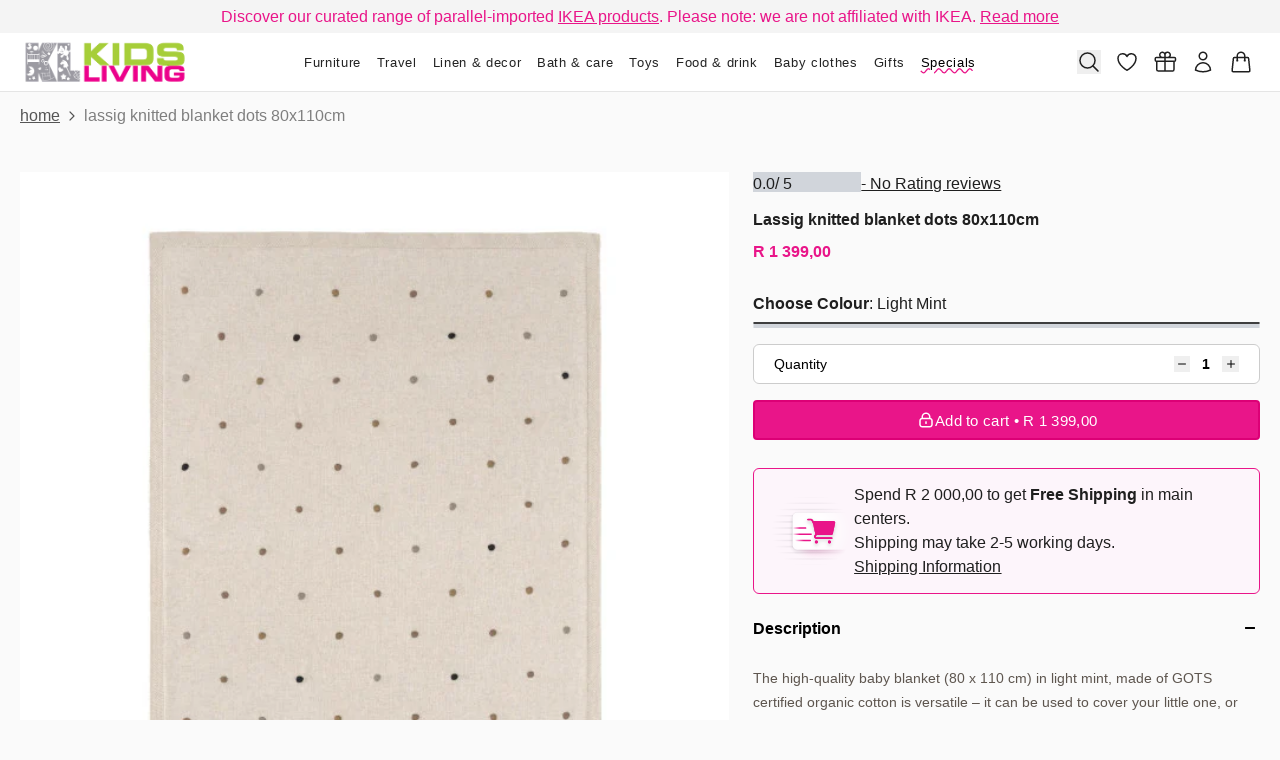

--- FILE ---
content_type: text/html; charset=utf-8
request_url: https://kidsliving.co.za/products/lassigknittedblanketdots
body_size: 98987
content:


<!doctype html>
<html class="no-js" lang="en">
<head>
  <meta charset="utf-8">
  <meta http-equiv="X-UA-Compatible"
        content="IE=edge">
  <meta name="viewport"
        content="width=device-width,initial-scale=1,viewport-fit=cover">
  <meta name="color-scheme" content="light only">
  <!-- avoiding chrome force dark mode -->
  <script>
    const isDarkMode = window.matchMedia('(prefers-color-scheme: dark)').matches;

    if (isDarkMode) {
      let meta = document.querySelector('meta[name="color-scheme"]');
      if (!meta) {
        meta = document.createElement('meta');
        meta.setAttribute('name', 'color-scheme');
        document.head.appendChild(meta);
      }
      meta.setAttribute('content', 'dark only');
    }
    (() => {
      const setCookie = (cookieName, cookieValue, cookieMinutes = 60 * 24) => {
        if (typeof window === "undefined" || typeof document === "undefined") {
          return false;
        }
        const d = new Date();
        d.setTime(d.getTime() + cookieMinutes * 60 * 1000);
        const expires = d.toUTCString();
        document.cookie = `${cookieName}=${cookieValue};expires=${expires};path=/;SameSite=Strict;`;
        return true;
      };

      const getCookie = (cookieName) => {
        if (typeof window === "undefined" || typeof document === "undefined") {
          return false;
        }

        const name = `${cookieName}=`;
        const cookieArray = document.cookie.split(";");
        for (let i = 0; i < cookieArray.length; i++) {
          let cookie = cookieArray[i];
          while (cookie.charAt(0) === " ") {
            cookie = cookie.substring(1);
          }
          if (cookie.indexOf(name) === 0) {
            return cookie.substring(name.length, cookie.length);
          }
        }
        return false;
      };

      const checkCookie = (cookieName) => {
        if (typeof window === "undefined" || typeof document === "undefined") {
          return false;
        }
        return !!cookieName && document.cookie.includes(`${cookieName}=`);
      };

      const removeCookie = (cookieName) => {
        setCookie(cookieName, "", -1);
      };

      const JSONParse = (object, origin = "") => {
        if (object === undefined) {
          return null;
        }
        try {
          return JSON.parse(object);
        } catch (err) {
          return null;
        }
      };
      window.utils = window.utils || {
        setCookie,
        getCookie,
        checkCookie,
        removeCookie,
        JSONParse,
      };
    })();

    if (!Array.prototype.at) {
      Array.prototype.at = function (index) {
        // Ensure integer
        index = Math.trunc(index) || 0;
        // Convert negative index
        if (index < 0) index += this.length;
        // Return undefined if out of bounds
        if (index < 0 || index >= this.length) return undefined;
        return this[index];
      };
    }

    if (!String.prototype.at) {
      String.prototype.at = function (index) {
        index = Math.trunc(index) || 0;
        if (index < 0) index += this.length;
        if (index < 0 || index >= this.length) return "";
        return this.charAt(index);
      };
    }

    if (typeof structuredClone !== "function") {
      // Initial: Fast sync clone for most JSON-safe values
      globalThis.structuredClone = (value) => {
        return JSON.parse(JSON.stringify(value));
      };

      // Then upgrade to true structured clone using MessageChannel
      (async () => {
        try {
          const { port1, port2 } = new MessageChannel();
          port2.onmessage = () => {
            // Replace with proper async-compatible structured clone
            globalThis.structuredClone = (value) =>
              new Promise((resolve, reject) => {
                const { port1, port2 } = new MessageChannel();
                port2.onmessage = (e) => resolve(e.data);
                port2.onerror = reject;
                port1.postMessage(value);
              });

            // Force a test clone now to verify compatibility
            port1.postMessage({});
          };

          port1.postMessage({});
        } catch {
          // Ignore if MessageChannel not supported (very old browsers)
        }
      })();
    }

    if (!Array.prototype.toSorted) {
      Object.defineProperty(Array.prototype, "toSorted", {
        value: function (compareFn) {
          return [...this].sort(compareFn);
        },
        writable: true,
        configurable: true,
        enumerable: false,
      });
    }

    if (!Array.prototype.findLastIndex) {
      Object.defineProperty(Array.prototype, 'findLastIndex', {
        value: function (predicate, thisArg) {
          if (this == null) {
            throw new TypeError('"this" is null or not defined');
          }
          if (typeof predicate !== 'function') {
            throw new TypeError('predicate must be a function');
          }

          const list = Object(this);
          const length = list.length >>> 0;

          for (let i = length - 1; i >= 0; i--) {
            if (predicate.call(thisArg, list[i], i, list)) {
              return i;
            }
          }
          return -1;
        },
        configurable: true,
        writable: true,
      });
    }

  </script>
  <style>
    :root {
      color-scheme: light only;
    }
  </style>

  

  
    <style>
      div#PBarNextFrameWrapper {
        display: none;
      }
    </style>
  
<link rel="canonical" href="https://kidsliving.co.za/products/lassigknittedblanketdots">


<title>Lassig Knitted Blanket Dots 80x110cm
&ndash; Kids Living
</title>

<meta name="description" content="The high-quality baby blanket (80 x 110 cm) in light mint, made of GOTS certified organic cotton is versatile – it can be used to cover your little one, or simply and most importantly just to cuddling up in.">


<link rel="alternate" hreflang="en" href="https://kidsliving.co.za/products/lassigknittedblanketdots" />

<meta property="og:site_name" content="Kids Living">
<meta property="og:url" content="https://kidsliving.co.za/products/lassigknittedblanketdots">
<meta property="og:title" content="Lassig Knitted Blanket Dots 80x110cm">
<meta property="og:type" content="product">
<meta property="og:description" content="The high-quality baby blanket (80 x 110 cm) in light mint, made of GOTS certified organic cotton is versatile – it can be used to cover your little one, or simply and most importantly just to cuddling up in."><meta property="og:image" content="http://kidsliving.co.za/cdn/shop/products/1542005343_1YbxnkEutMimh8_600x600_7a732ea5-5224-4a85-9662-7e2bd8c8c6da.jpg?v=1675861659">
  <meta property="og:image:secure_url" content="https://kidsliving.co.za/cdn/shop/products/1542005343_1YbxnkEutMimh8_600x600_7a732ea5-5224-4a85-9662-7e2bd8c8c6da.jpg?v=1675861659">
  <meta property="og:image:width" content="600">
  <meta property="og:image:height" content="600"><meta property="og:price:amount" content="1 399,00">
  <meta property="og:price:currency" content="ZAR">
<meta name="twitter:card" content="summary_large_image">
<meta name="twitter:title" content="Lassig Knitted Blanket Dots 80x110cm">
<meta name="twitter:description" content="The high-quality baby blanket (80 x 110 cm) in light mint, made of GOTS certified organic cotton is versatile – it can be used to cover your little one, or simply and most importantly just to cuddling up in."><link rel="icon" type="image/png" href="//kidsliving.co.za/cdn/shop/files/listify__favicon.png?crop=center&height=32&v=1746347282&width=32">
  <script type="application/ld+json">
    {
      "@context": "https://schema.org"
    ,"@type": "Product",
    "productID": 6101975924911,
    "offers": [{
      "@type": "Offer",
      "name": "Light Mint",
      "availability":"https://schema.org/InStock",
      "price": 1399.0,
      "priceCurrency": "ZAR",
      "priceValidUntil": "2026-01-29","sku": "18524","url": "https://kidsliving.co.za/products/lassigknittedblanketdots?variant=37648404873391"
      },
{
      "@type": "Offer",
      "name": "Dusky Pink",
      "availability":"https://schema.org/OutOfStock",
      "price": 1399.0,
      "priceCurrency": "ZAR",
      "priceValidUntil": "2026-01-29","sku": "18525","url": "https://kidsliving.co.za/products/lassigknittedblanketdots?variant=37648404906159"
      },
{
      "@type": "Offer",
      "name": "Nature",
      "availability":"https://schema.org/InStock",
      "price": 1399.0,
      "priceCurrency": "ZAR",
      "priceValidUntil": "2026-01-29","sku": "27226","url": "https://kidsliving.co.za/products/lassigknittedblanketdots?variant=43881258352859"
      }
],"brand": {
    "@type": "Brand",
    "name": "Lässig"
    },
    "name": "Lassig Knitted Blanket Dots 80x110cm",
    "description": "The high-quality baby blanket (80 x 110 cm) in light mint, made of GOTS certified organic cotton is versatile – it can be used to cover your little one, or simply and most importantly just to cuddling up in.",
    "category": "Linen",
    "url": "https://kidsliving.co.za/products/lassigknittedblanketdots",
    "sku": "18524","image": {
    "@type": "ImageObject",
    "url": "https://kidsliving.co.za/cdn/shop/products/1542005343_1YbxnkEutMimh8_600x600_7a732ea5-5224-4a85-9662-7e2bd8c8c6da.jpg?v=1675861659&width=1024",
    "image": "https://kidsliving.co.za/cdn/shop/products/1542005343_1YbxnkEutMimh8_600x600_7a732ea5-5224-4a85-9662-7e2bd8c8c6da.jpg?v=1675861659&width=1024",
    "name": "",
    "width": "1024",
    "height": "1024"
    }
    }
  </script>



  <script type="application/ld+json">
    {
      "@context": "https://schema.org"
    ,"@type": "BreadcrumbList",
  "itemListElement": [{
  "@type": "ListItem",
  "position": 1,
  "name": "Home",
  "item": "https://kidsliving.co.za"
  },{
      "@type": "ListItem",
      "position": 2,
      "name": "Lassig Knitted Blanket Dots 80x110cm",
      "item": "https://kidsliving.co.za/products/lassigknittedblanketdots"
      }]
    }
  </script>



<script type="application/javascript">
  window.routes = {
    ...{"error":"json not allowed for this object"},
    file_url: `//kidsliving.co.za/cdn/shop/files/`,
    asset_url: `//kidsliving.co.za/cdn/shop/t/41/assets/`,
  };
  
  window.customer = null;
  
  window.request_path = "\/products\/lassigknittedblanketdots";
  window.template = "product";
  window._cart_data = window._cart_data || {"note":null,"attributes":{},"original_total_price":0,"total_price":0,"total_discount":0,"total_weight":0.0,"item_count":0,"items":[],"requires_shipping":false,"currency":"ZAR","items_subtotal_price":0,"cart_level_discount_applications":[],"checkout_charge_amount":0};
  window._cart_data_item_components = [];
  window._cart_data = {
    ...window._cart_data,
    items: window._cart_data?.items?.map((item, index) => ({
      ...item,
      index,
      item_components: window._cart_data_item_components[index],
    })) ?? [],
  };
  window.money_format = "R {{amount_with_space_separator}}";
  window.design_mode = false;
  window.theme_settings = {"color__background_color":"#fafafa","color__text_color":"#1f1f1f","color__error":"#fc0000","color__warning":"#f59e0b","color__success":"#22c55e","color__info":"#38bdf8","color__review_stars":"#e91589","color__review_stars_base":"#D1D5DB","color__modal_backdrop":"rgba(17,24,39, 0.1)","color__modal_backdrop_blur":"blur(12px)","color__focus_outline":"#e91589","seo__image_override":"smart.seo_image","layout__header_hide_on_scroll":true,"layout__page_width_xs":640,"layout__page_width_sm":960,"layout__page_width_md":1440,"layout__page_width_lg":1600,"layout__page_gutter_desktop":36,"layout__page_gutter_mobile":20,"branding__favicon":"\/\/kidsliving.co.za\/cdn\/shop\/files\/listify__favicon.png?v=1746347282","megamenu__text_color":"#000000","megamenu__background_color":"#ffffff","megamenu__custom_css":"\u0026 {\n  min-height: 380px;\n  border-bottom: 4px solid #E91589;\n\n}","data__product__reviews_rating":"reviews.rating","data__product__reviews_count":"reviews.review_count","data__product__enable_price_overrides":true,"data__product__variant__preorder":"smart.preorder","data__product__variant__preorder_date":"smart.preorder_date","data__product__variant__preorder_quantity":"smart.preorder_quantity","data__product__variant__preorder_threshold":1,"data__product__load_metafields":true,"data__product__product_metafield":"lemony,smart","data__product__variant_metafield":"","data__product__product__load_product_data":false,"data__product__variant__load_product_data":false,"data__product__restrict_product_card_metafield_keys":"smart.product_card_image","data__collection__metafield":"lemony,smart","data__collection__load_product_data":false,"data__article__metafield":"lemony,smart","data__article__load_product_data":false,"data__blog__metafield":"lemony,smart","data__blog__load_product_data":false,"data__page__metafield":"lemony,smart","data__page__load_product_data":false,"data__cart__enable_shopify_bundle_display":false,"development__dev_mode":true,"development__cache_version":1,"development__block_app_scripts":false,"development__block_content_for_header":false,"development__block_modal_sections":false,"development__block_design_system":false,"development__block_card_sections":false,"development__block_header_sections":false,"development__block_template_sections":false,"development__block_footer_sections":false,"development__disable_animations":false,"development__disable_shopify_preview_bar":true,"development__enable_marker_io":false,"development__marker_io_id":"","checkout_logo_position":"left","checkout_logo_size":"medium","checkout_body_background_color":"#fff","checkout_input_background_color_mode":"white","checkout_sidebar_background_color":"#fafafa","checkout_heading_font":"-apple-system, BlinkMacSystemFont, 'Segoe UI', Roboto, Helvetica, Arial, sans-serif, 'Apple Color Emoji', 'Segoe UI Emoji', 'Segoe UI Symbol'","checkout_body_font":"-apple-system, BlinkMacSystemFont, 'Segoe UI', Roboto, Helvetica, Arial, sans-serif, 'Apple Color Emoji', 'Segoe UI Emoji', 'Segoe UI Symbol'","checkout_accent_color":"#1878b9","checkout_button_color":"#1878b9","checkout_error_color":"#e22120","customer_layout":"customer_area"};
  window.collection = null;
  window._sections = window._sections || {};
  window._stores = window._stores || {};
  window._products = window._products || {};
  window._fetch_products = window._fetch_products || new Map();
  window._cached_products = window._cached_products || new Map();
  window._save_product_sequence = window._save_product_sequence || new Map();
  window._save_product_schedule = window._save_product_schedule || new Set();
  window._collections = window._collections || {};
  window._pages = window._pages || {};
  window._blogs = window._blogs || {};
  window._comments = window._comments || {};
  window._articles = window._articles || {};
  window._metaobjects = window._metaobjects || {};
  window._recent_products = window._recent_products || JSON.parse(localStorage?.getItem('_recent_products_storage') ?? "[]");
</script>
<link data-css-src rel="preload" as="style" href="//kidsliving.co.za/cdn/shop/t/41/assets/reset.css?v=83089419364854622501767794330">
<link data-css-src rel="preload" as="style" href="//kidsliving.co.za/cdn/shop/t/41/assets/tailwind.css?v=40312745211156747141767799765">
<link data-css-src rel="preload" as="style" href="//kidsliving.co.za/cdn/shop/t/41/assets/custom.css?v=111603181540343972631767794330">


  <noscript data-css-src-noscript>
    <link rel="stylesheet" href="//kidsliving.co.za/cdn/shop/t/41/assets/reset.css?v=83089419364854622501767794330" type="text/css" media="all">
    <link rel="stylesheet" href="//kidsliving.co.za/cdn/shop/t/41/assets/tailwind.css?v=40312745211156747141767799765" type="text/css" media="all">
    <link rel="stylesheet" href="//kidsliving.co.za/cdn/shop/t/41/assets/custom.css?v=111603181540343972631767794330" type="text/css" media="all">
  </noscript>

  <script>
    (() => {
      const linkElements = document.querySelectorAll("[data-css-src]");
      const fetchPromises = [];
      const CACHE_EXPIRATION_MS = 1000 * 60 * 60; // 1 hour
      const now = Date.now();

      linkElements.forEach((linkElement) => {
        const cssUrl = linkElement.getAttribute("href");
        const cssSrc = cssUrl.split("/").at(-1);
        const [key, version] = cssSrc?.split("?") ?? [];
        const cacheKey = `__css_${`158075158747`}_${key}`;

        if (!cssUrl) return;

        const cachedData = JSON.parse(localStorage.getItem(cacheKey) ?? "{}");

        if (typeof cachedData?.css === 'string') {
          try {
            const style = document.createElement("style");
            style.textContent = cachedData?.css;
            document.head.appendChild(style);
            linkElement?.remove();
            if (now - cachedData.timestamp < CACHE_EXPIRATION_MS && cachedData.version === version) {
              return;
            }
          } catch (err) {
            localStorage.removeItem(cacheKey);
          }
        }

        if (linkElement && typeof cachedData?.css !== 'string') {
          linkElement.setAttribute("rel", "stylesheet");
          linkElement.removeAttribute("as");
        }


        const fetchPromise = fetch(cssUrl)
          .then((res) => {
            if (!res.ok) throw new Error(`Failed to fetch ${cssUrl}`);
            return res.text();
          })
          .then((css) => {
            localStorage.setItem(
              cacheKey,
              JSON.stringify({
                css: `/* Cached CSS */\n\n${css}`,
                timestamp: now,
                version: version,
              }),
            );

            const style = document.createElement("style");
            style.textContent = css;
            document.head.appendChild(style);

            linkElement?.remove();
          })
          .catch((err) => {
            console.warn("Failed to inline CSS for", cssUrl, err);
          });

        fetchPromises.push(fetchPromise);
      });

      Promise.all(fetchPromises).then(() => {
        // console.log("All CSS fetched and inlined");
      });
    })();
  </script>

<link rel="modulepreload" href="//kidsliving.co.za/cdn/shop/t/41/assets/theme.module.js?v=6182071015485441031767799171" />
<script defer type="module" src="//kidsliving.co.za/cdn/shop/t/41/assets/theme.module.js?v=6182071015485441031767799171"></script>

<script>
  (() => {
    const current = document.currentScript;
    const supportsModules = 'noModule' in document.createElement('script');
    const supportsModern = typeof Symbol !== 'undefined' && !!Symbol.iterator;

    const loadScript = (src, type) => {
      const s = document.createElement('script');
      if (type) s.type = type;
      s.src = src;
      s.async = false;
      current.parentNode.insertBefore(s, current.nextSibling);
    };

    if (supportsModules) {
      console.log('import via module', performance.now());
    } else if (supportsModern) {
      console.log('import via modern', performance.now());
      loadScript('//kidsliving.co.za/cdn/shop/t/41/assets/theme.modern.js?v=87214185505175403281767799171');
    } else {
      console.log('import via legacy', performance.now());
      loadScript('//kidsliving.co.za/cdn/shop/t/41/assets/theme.legacy.js?v=14931713433416797911767799171');
    }

  })();
</script>


<script src="//kidsliving.co.za/cdn/shop/t/41/assets/_barba-prefetch.umd.min.js?v=157850917247854199871767794330" defer></script>
<script src="//kidsliving.co.za/cdn/shop/t/41/assets/_barba.umd.min.js?v=165171073557725054391767794330" defer></script>
<script src="//kidsliving.co.za/cdn/shop/t/41/assets/_dayjs.min.js?v=118246384626344491081767794330" defer></script>

  <script src="//kidsliving.co.za/cdn/shop/t/41/assets/_alpinejs.focus.min.js?v=11879732775850096641767794330" defer></script>

<script src="//kidsliving.co.za/cdn/shop/t/41/assets/_alpinejs.intersect.min.js?v=15699425664181935141767794330" defer></script>
<script src="//kidsliving.co.za/cdn/shop/t/41/assets/_alpinejs.collapse.min.js?v=164669610819578944191767794330" defer></script>
<script src="//kidsliving.co.za/cdn/shop/t/41/assets/_alpinejs.anchor.min.js?v=150580431371200105231767794330" defer></script>
<script src="//kidsliving.co.za/cdn/shop/t/41/assets/_alpinejs.min.js?v=95530210460088110851767794330" defer></script>
<script src="//kidsliving.co.za/cdn/shop/t/41/assets/_inert-polifyill.min.js?v=2889100292414432381767794330" defer></script>

<script defer type="module" src="//kidsliving.co.za/cdn/shop/t/41/assets/custom.js?v=161486037005085840401767794330"></script>
<script data-no-block>
  window.translations = {
  "main_account": {
    "product": "Product",
    "sku": "SKU",
    "quantity": "Quantity",
    "total": "Total",
    "subtotal": "Subtotal",
    "discount": "Discount",
    "shipping": "Shipping",
    "tax_included": "Tax included",
    "tax_excluded": "Tax excluded",
    "refunded_amount": "Refunded amount",
    "billing_address": "Billing Address",
    "no_billing": "No Billing Address",
    "shipping_address": "Shipping Address",
    "no_shipping": "No shipping address was required for this order."
  }
};
</script>
  <style>
  :root {
    --header-height: calc((var(--navigation-bar-height, 0px) + var(--progress-bar-height, 0px)) + var(--announcement-bar-height, 0px));
    --header-height-offset: calc((var(--navigation-bar-height, 0px) + var(--progress-bar-height, 0px)) + var(--announcement-bar-height, 0px));
  }

  .header-sections-container [data-announcement-bar] {
    height: var(--announcement-bar-height, 0px);
  }

  .header-sections-container [data-progress-bar] {
    height: var(--progress-bar-height, 0px);
  }

  [data-header-section] {
    transform: translate3d(0, 0, 0);
    transition: transform 200ms ease-in-out;
    will-change: transform;
  }

  html.header-hidden [data-header-section] {
    transform: translate3d(0, calc(-1 * var(--header-height)), 0);
  }

  html.no-anim [data-header-section],
  html.no-anim .sticky-under-header {
    transition: none !important;
  }

  .header-sections-container {
    position: sticky;
    left: 0;
    right: 0;
    /*bottom: 0;*/
    top: calc(-1 * (var(--progress-bar-height, 0px) + var(--announcement-bar-height, 0px)));
    z-index: 35;
    /*pointer-events: none;
    --header-full-height: calc(var(--progress-bar-height, 0px) + var(--announcement-bar-height, 0px) + var(--navigation-bar-height, 0px));
    --header-dynamic-height: calc(100vh + (var(--header-full-height) - var(--header-height-offset)));
    height: var(--header-dynamic-height);
    margin-bottom: calc(-1 * (var(--header-dynamic-height) - (var(--progress-bar-height, 0px) + var(--announcement-bar-height, 0px) + var(--navigation-bar-height, 0px))));*/
  }

  .header-sections-container > * {
    pointer-events: auto;
  }

  
  :root {

    --container-width-fullwidth: 0px;
    --container-width-xs: 640px;
    --container-width-sm: 960px;
    --container-width-md: 1440px;
    --container-width-lg: 1600px;

  }

  :root {
    --gutter: 20px;
    --100vw-no-scrollbar: calc(100vw - var(--scrollbar-width, 19px));

    @media screen and (min-width: 768px) {
      --gutter: 36px;
    }
  }

  *, :before, :after {
    --container-fullwidth: max(calc((var(--100vw-no-scrollbar) - var(--container-width-fullwidth)) / 2), var(--gutter));
    --container-xs: max(calc((var(--100vw-no-scrollbar) - var(--container-width-xs)) / 2), var(--gutter));
    --container-sm: max(calc((var(--100vw-no-scrollbar) - var(--container-width-sm)) / 2), var(--gutter));
    --container-md: max(calc((var(--100vw-no-scrollbar) - var(--container-width-md)) / 2), var(--gutter));
    --container-lg: max(calc((var(--100vw-no-scrollbar) - var(--container-width-lg)) / 2), var(--gutter));
    --layout-y-container: max(calc((100vh - 910px) / 2), var(--gutter));
  }

  @media screen and (min-width: 768px) {
    :root {
      --layout-padding-sm: px;
      --layout-padding-md: px;
      --layout-padding-lg: px;
      --layout-padding-xl: px;
    }
  }


</style>
<style>

  html {
    background: #fafafa;
    color: #1f1f1f;
  }

  :focus-visible {
    outline-color: #e91589;
  }

  :root {
    --color-error--rgb:

252 0 0
;
    --color-error--hex: #fc0000;
    --color-error-text--hex: #630000;
    --color-error: var(--color-error--rgb, #fc0000);
    --color-warning--rgb:

245 158 11
;
    --color-warning--hex: #f59e0b;
    --color-warning-text--hex: #634004;
    --color-warning: var(--color-warning--rgb, #f59e0b);
    --color-success--rgb:

34 197 94
;
    --color-success--hex: #22c55e;
    --color-success-text--hex: #0b4320;
    --color-success: var(--color-success--rgb, #22c55e);
    --color-info--rgb:

56 189 248
;
    --color-info--hex: #38bdf8;
    --color-info-text--hex: #056792;
    --color-info: var(--color-info--rgb, #38bdf8);
    --color-review-stars--rgb:

233 21 137
;
    --color-review-stars--hex: #e91589;
    --color-review-stars: var(--color-review-stars--rgb, #e91589);
    --color-review-stars-base--rgb:

209 213 219
;
    --color-review-stars-base--hex: #D1D5DB;
    --color-review-stars-base: var(--color-review-stars--rgb, #D1D5DB);
    --color-modal-backdrop-color: rgba(17,24,39, 0.1);
    --color-modal-backdrop-blur: blur(12px);
  }

  :root {
    --color-gray-50: 249 250 251;
    --color-gray-100: 243 244 246;
    --color-gray-200: 229 231 235;
    --color-gray-300: 209 213 219;
    --color-gray-400: 156 163 175;
    --color-gray-500: 107 114 128;
    --color-gray-600: 75 85 99;
    --color-gray-700: 55 65 81;
    --color-gray-800: 31 41 55;
    --color-gray-900: 17 24 39;
  }


</style>

    <script>window.performance && window.performance.mark && window.performance.mark('shopify.content_for_header.start');</script><meta name="google-site-verification" content="l73BFfRzQCSSNOkpmKtfRRr4JDCxt6PRpYLt27nop28">
<meta name="facebook-domain-verification" content="1hw8n71ksieavvpj6skou6qkiixair">
<meta id="shopify-digital-wallet" name="shopify-digital-wallet" content="/15673213/digital_wallets/dialog">
<link rel="alternate" type="application/json+oembed" href="https://kidsliving.co.za/products/lassigknittedblanketdots.oembed">
<script async="async" src="/checkouts/internal/preloads.js?locale=en-ZA"></script>
<script id="shopify-features" type="application/json">{"accessToken":"4c08cd892af1b08af5a3422c2e73af56","betas":["rich-media-storefront-analytics"],"domain":"kidsliving.co.za","predictiveSearch":true,"shopId":15673213,"locale":"en"}</script>
<script>var Shopify = Shopify || {};
Shopify.shop = "kids-living.myshopify.com";
Shopify.locale = "en";
Shopify.currency = {"active":"ZAR","rate":"1.0"};
Shopify.country = "ZA";
Shopify.theme = {"name":"Lemony - v4.4.2 - Theme Upgrade","id":158075158747,"schema_name":"Smart","schema_version":"4.4.2","theme_store_id":null,"role":"main"};
Shopify.theme.handle = "null";
Shopify.theme.style = {"id":null,"handle":null};
Shopify.cdnHost = "kidsliving.co.za/cdn";
Shopify.routes = Shopify.routes || {};
Shopify.routes.root = "/";</script>
<script type="module">!function(o){(o.Shopify=o.Shopify||{}).modules=!0}(window);</script>
<script>!function(o){function n(){var o=[];function n(){o.push(Array.prototype.slice.apply(arguments))}return n.q=o,n}var t=o.Shopify=o.Shopify||{};t.loadFeatures=n(),t.autoloadFeatures=n()}(window);</script>
<script id="shop-js-analytics" type="application/json">{"pageType":"product"}</script>
<script defer="defer" async type="module" src="//kidsliving.co.za/cdn/shopifycloud/shop-js/modules/v2/client.init-shop-cart-sync_C5BV16lS.en.esm.js"></script>
<script defer="defer" async type="module" src="//kidsliving.co.za/cdn/shopifycloud/shop-js/modules/v2/chunk.common_CygWptCX.esm.js"></script>
<script type="module">
  await import("//kidsliving.co.za/cdn/shopifycloud/shop-js/modules/v2/client.init-shop-cart-sync_C5BV16lS.en.esm.js");
await import("//kidsliving.co.za/cdn/shopifycloud/shop-js/modules/v2/chunk.common_CygWptCX.esm.js");

  window.Shopify.SignInWithShop?.initShopCartSync?.({"fedCMEnabled":true,"windoidEnabled":true});

</script>
<script>(function() {
  var isLoaded = false;
  function asyncLoad() {
    if (isLoaded) return;
    isLoaded = true;
    var urls = ["https:\/\/omnisnippet1.com\/platforms\/shopify.js?source=scriptTag\u0026v=2025-05-15T12\u0026shop=kids-living.myshopify.com"];
    for (var i = 0; i < urls.length; i++) {
      var s = document.createElement('script');
      s.type = 'text/javascript';
      s.async = true;
      s.src = urls[i];
      var x = document.getElementsByTagName('script')[0];
      x.parentNode.insertBefore(s, x);
    }
  };
  if(window.attachEvent) {
    window.attachEvent('onload', asyncLoad);
  } else {
    window.addEventListener('load', asyncLoad, false);
  }
})();</script>
<script id="__st">var __st={"a":15673213,"offset":7200,"reqid":"e7ed3f7a-b72a-4658-a9f5-6c91fc7fdb85-1768800491","pageurl":"kidsliving.co.za\/products\/lassigknittedblanketdots","u":"fef467b4b939","p":"product","rtyp":"product","rid":6101975924911};</script>
<script>window.ShopifyPaypalV4VisibilityTracking = true;</script>
<script id="form-persister">!function(){'use strict';const t='contact',e='new_comment',n=[[t,t],['blogs',e],['comments',e],[t,'customer']],o='password',r='form_key',c=['recaptcha-v3-token','g-recaptcha-response','h-captcha-response',o],s=()=>{try{return window.sessionStorage}catch{return}},i='__shopify_v',u=t=>t.elements[r],a=function(){const t=[...n].map((([t,e])=>`form[action*='/${t}']:not([data-nocaptcha='true']) input[name='form_type'][value='${e}']`)).join(',');var e;return e=t,()=>e?[...document.querySelectorAll(e)].map((t=>t.form)):[]}();function m(t){const e=u(t);a().includes(t)&&(!e||!e.value)&&function(t){try{if(!s())return;!function(t){const e=s();if(!e)return;const n=u(t);if(!n)return;const o=n.value;o&&e.removeItem(o)}(t);const e=Array.from(Array(32),(()=>Math.random().toString(36)[2])).join('');!function(t,e){u(t)||t.append(Object.assign(document.createElement('input'),{type:'hidden',name:r})),t.elements[r].value=e}(t,e),function(t,e){const n=s();if(!n)return;const r=[...t.querySelectorAll(`input[type='${o}']`)].map((({name:t})=>t)),u=[...c,...r],a={};for(const[o,c]of new FormData(t).entries())u.includes(o)||(a[o]=c);n.setItem(e,JSON.stringify({[i]:1,action:t.action,data:a}))}(t,e)}catch(e){console.error('failed to persist form',e)}}(t)}const f=t=>{if('true'===t.dataset.persistBound)return;const e=function(t,e){const n=function(t){return'function'==typeof t.submit?t.submit:HTMLFormElement.prototype.submit}(t).bind(t);return function(){let t;return()=>{t||(t=!0,(()=>{try{e(),n()}catch(t){(t=>{console.error('form submit failed',t)})(t)}})(),setTimeout((()=>t=!1),250))}}()}(t,(()=>{m(t)}));!function(t,e){if('function'==typeof t.submit&&'function'==typeof e)try{t.submit=e}catch{}}(t,e),t.addEventListener('submit',(t=>{t.preventDefault(),e()})),t.dataset.persistBound='true'};!function(){function t(t){const e=(t=>{const e=t.target;return e instanceof HTMLFormElement?e:e&&e.form})(t);e&&m(e)}document.addEventListener('submit',t),document.addEventListener('DOMContentLoaded',(()=>{const e=a();for(const t of e)f(t);var n;n=document.body,new window.MutationObserver((t=>{for(const e of t)if('childList'===e.type&&e.addedNodes.length)for(const t of e.addedNodes)1===t.nodeType&&'FORM'===t.tagName&&a().includes(t)&&f(t)})).observe(n,{childList:!0,subtree:!0,attributes:!1}),document.removeEventListener('submit',t)}))}()}();</script>
<script integrity="sha256-4kQ18oKyAcykRKYeNunJcIwy7WH5gtpwJnB7kiuLZ1E=" data-source-attribution="shopify.loadfeatures" defer="defer" src="//kidsliving.co.za/cdn/shopifycloud/storefront/assets/storefront/load_feature-a0a9edcb.js" crossorigin="anonymous"></script>
<script data-source-attribution="shopify.dynamic_checkout.dynamic.init">var Shopify=Shopify||{};Shopify.PaymentButton=Shopify.PaymentButton||{isStorefrontPortableWallets:!0,init:function(){window.Shopify.PaymentButton.init=function(){};var t=document.createElement("script");t.src="https://kidsliving.co.za/cdn/shopifycloud/portable-wallets/latest/portable-wallets.en.js",t.type="module",document.head.appendChild(t)}};
</script>
<script data-source-attribution="shopify.dynamic_checkout.buyer_consent">
  function portableWalletsHideBuyerConsent(e){var t=document.getElementById("shopify-buyer-consent"),n=document.getElementById("shopify-subscription-policy-button");t&&n&&(t.classList.add("hidden"),t.setAttribute("aria-hidden","true"),n.removeEventListener("click",e))}function portableWalletsShowBuyerConsent(e){var t=document.getElementById("shopify-buyer-consent"),n=document.getElementById("shopify-subscription-policy-button");t&&n&&(t.classList.remove("hidden"),t.removeAttribute("aria-hidden"),n.addEventListener("click",e))}window.Shopify?.PaymentButton&&(window.Shopify.PaymentButton.hideBuyerConsent=portableWalletsHideBuyerConsent,window.Shopify.PaymentButton.showBuyerConsent=portableWalletsShowBuyerConsent);
</script>
<script data-source-attribution="shopify.dynamic_checkout.cart.bootstrap">document.addEventListener("DOMContentLoaded",(function(){function t(){return document.querySelector("shopify-accelerated-checkout-cart, shopify-accelerated-checkout")}if(t())Shopify.PaymentButton.init();else{new MutationObserver((function(e,n){t()&&(Shopify.PaymentButton.init(),n.disconnect())})).observe(document.body,{childList:!0,subtree:!0})}}));
</script>

<script>window.performance && window.performance.mark && window.performance.mark('shopify.content_for_header.end');</script>
  

  
<script>
    document.documentElement.style.setProperty(
      "--scrollbar-width",
      `${window.innerWidth - document.documentElement.clientWidth}px`,
    );
  </script>
  <script>
  (function (factory) {
    if (typeof define === 'function' && define.amd) {
      define([], factory);
    } else if (typeof module === 'object' && module.exports) {
      module.exports = factory();
    } else {
      window.idleCallbackShim = factory();
    }
  }(function () {
    'use strict';
    var scheduleStart, throttleDelay, lazytimer, lazyraf;
    var root = typeof window != 'undefined' ?
      window :
      typeof global != undefined ?
        global :
        this || {};
    var requestAnimationFrame = root.cancelRequestAnimationFrame && root.requestAnimationFrame || setTimeout;
    var cancelRequestAnimationFrame = root.cancelRequestAnimationFrame || clearTimeout;
    var tasks = [];
    var runAttempts = 0;
    var isRunning = false;
    var remainingTime = 7;
    var minThrottle = 35;
    var throttle = 125;
    var index = 0;
    var taskStart = 0;
    var tasklength = 0;
    var IdleDeadline = {
      get didTimeout() {
        return false;
      },
      timeRemaining: function () {
        var timeRemaining = remainingTime - (Date.now() - taskStart);
        return Math.max(0, timeRemaining);
      },
    };
    var setInactive = debounce(function () {
      remainingTime = 22;
      throttle = 66;
      minThrottle = 0;
    });

    function debounce(fn) {
      var id, timestamp;
      var wait = 99;
      var check = function () {
        var last = (Date.now()) - timestamp;

        if (last < wait) {
          id = setTimeout(check, wait - last);
        } else {
          id = null;
          fn();
        }
      };
      return function () {
        timestamp = Date.now();
        if (!id) {
          id = setTimeout(check, wait);
        }
      };
    }

    function abortRunning() {
      if (isRunning) {
        if (lazyraf) {
          cancelRequestAnimationFrame(lazyraf);
        }
        if (lazytimer) {
          clearTimeout(lazytimer);
        }
        isRunning = false;
      }
    }

    function onInputorMutation() {
      if (throttle != 125) {
        remainingTime = 7;
        throttle = 125;
        minThrottle = 35;

        if (isRunning) {
          abortRunning();
          scheduleLazy();
        }
      }
      setInactive();
    }

    function scheduleAfterRaf() {
      lazyraf = null;
      lazytimer = setTimeout(runTasks, 0);
    }

    function scheduleRaf() {
      lazytimer = null;
      requestAnimationFrame(scheduleAfterRaf);
    }

    function scheduleLazy() {

      if (isRunning) {return;}
      throttleDelay = throttle - (Date.now() - taskStart);

      scheduleStart = Date.now();

      isRunning = true;

      if (minThrottle && throttleDelay < minThrottle) {
        throttleDelay = minThrottle;
      }

      if (throttleDelay > 9) {
        lazytimer = setTimeout(scheduleRaf, throttleDelay);
      } else {
        throttleDelay = 0;
        scheduleRaf();
      }
    }

    function runTasks() {
      var task, i, len;
      var timeThreshold = remainingTime > 9 ?
        9 :
        1
      ;

      taskStart = Date.now();
      isRunning = false;

      lazytimer = null;

      if (runAttempts > 2 || taskStart - throttleDelay - 50 < scheduleStart) {
        for (i = 0, len = tasks.length; i < len && IdleDeadline.timeRemaining() > timeThreshold; i++) {
          task = tasks.shift();
          tasklength++;
          if (task) {
            task(IdleDeadline);
          }
        }
      }

      if (tasks.length) {
        scheduleLazy();
      } else {
        runAttempts = 0;
      }
    }

    function requestIdleCallbackShim(task) {
      index++;
      tasks.push(task);
      scheduleLazy();
      return index;
    }

    function cancelIdleCallbackShim(id) {
      var index = id - 1 - tasklength;
      if (tasks[index]) {
        tasks[index] = null;
      }
    }

    if (!root.requestIdleCallback || !root.cancelIdleCallback) {
      root.requestIdleCallback = requestIdleCallbackShim;
      root.cancelIdleCallback = cancelIdleCallbackShim;

      if (root.document && document.addEventListener) {
        root.addEventListener('scroll', onInputorMutation, true);
        root.addEventListener('resize', onInputorMutation);

        document.addEventListener('focus', onInputorMutation, true);
        document.addEventListener('mouseover', onInputorMutation, true);
        ['click', 'keypress', 'touchstart', 'mousedown'].forEach(function (name) {
          document.addEventListener(name, onInputorMutation, { capture: true, passive: true });
        });

        if (root.MutationObserver) {
          new MutationObserver(onInputorMutation).observe(document.documentElement, { childList: true, subtree: true, attributes: true });
        }
      }
    } else {
      try {
        root.requestIdleCallback(function () {
        }, { timeout: 0 });
      } catch (e) {
        (function (rIC) {
          var timeRemainingProto, timeRemaining;
          root.requestIdleCallback = function (fn, timeout) {
            if (timeout && typeof timeout.timeout == 'number') {
              return rIC(fn, timeout.timeout);
            }
            return rIC(fn);
          };
          if (root.IdleCallbackDeadline && (timeRemainingProto = IdleCallbackDeadline.prototype)) {
            timeRemaining = Object.getOwnPropertyDescriptor(timeRemainingProto, 'timeRemaining');
            if (!timeRemaining || !timeRemaining.configurable || !timeRemaining.get) {return;}
            Object.defineProperty(timeRemainingProto, 'timeRemaining', {
              value: function () {
                return timeRemaining.get.call(this);
              },
              enumerable: true,
              configurable: true,
            });
          }
        })(root.requestIdleCallback);
      }
    }

    return {
      request: requestIdleCallbackShim,
      cancel: cancelIdleCallbackShim,
    };
  }));

</script>

<script>
  (() => {
    const getIsAnimationsDisabled = () => {
      const forced = localStorage.getItem('anim:force'); // 'off' | 'on'
      const prefersReducedMotion = matchMedia?.('(prefers-reduced-motion: reduce)').matches === true;
      const saveDataEnabled = navigator.connection?.saveData === true;
      const lowMemory = (navigator.deviceMemory && navigator.deviceMemory <= 2);
      const lowCores = (navigator.hardwareConcurrency && navigator.hardwareConcurrency <= 2);

      if (forced === 'off') return true;
      if (forced === 'on') return false;
      return prefersReducedMotion || saveDataEnabled || lowMemory || lowCores;
    };

    const applyInlineStyles = (element, styles) => {
      Object.entries(styles).forEach(([property, value]) => {
        element.style[property] = value;
      });
    };

    const isElementInInitialViewport = (element, padding = 0) => {
      const rect = element.getBoundingClientRect();
      const visual = window.visualViewport;
      const viewportWidth = (visual?.width ?? window.innerWidth);
      const viewportHeight = (visual?.height ?? window.innerHeight);
      const viewportTop = (visual?.offsetTop ?? 0) - padding;
      const viewportBottom = (visual?.offsetTop ?? 0) + viewportHeight + padding;

      const horizontallyVisible = rect.right >= 0 && rect.left <= viewportWidth;
      const verticallyVisible = rect.bottom >= viewportTop && rect.top <= viewportBottom;

      return horizontallyVisible && verticallyVisible;
    };

    const html = document.documentElement;
    const animationsDisabled = getIsAnimationsDisabled();
    if (animationsDisabled) {
      html.classList.add('no-anim');
    }

    const initializeRevealHost = (hostElement) => {
      if (hostElement.__revealInitialized) return;
      hostElement.__revealInitialized = true;

      const mode = hostElement.getAttribute('data-reveal') || 'self'; // "self" | "children"
      const revealOnce = hostElement.getAttribute('data-reveal-once') !== 'false';
      const rootMargin = hostElement.getAttribute('data-reveal-root-margin') || '0px';
      const threshold = hostElement.hasAttribute('data-reveal-threshold')
        ? parseFloat(hostElement.getAttribute('data-reveal-threshold'))
        : 0.01;
      const initialPaddingPx = parseInt(hostElement.getAttribute('data-reveal-initial-pad') || '8', 10);
      const boostInitialReveal = hostElement.hasAttribute('data-reveal-boost');

      const targets = mode === 'children' ? Array.from(hostElement.children) : [hostElement];

      if (animationsDisabled) {
        targets.forEach((element) => {
          element.classList.add('is-in');
          applyInlineStyles(element, { opacity: '1', transform: 'none' });
        });
        return;
      }

      targets.forEach((element) => {
        element.classList.add('reveal');
        applyInlineStyles(element, {
          willChange: 'transform',
          transitionProperty: 'opacity, transform',
        });
      });

      const revealTargets = (boost = false) => {
        const baseDelayMs = boost ? 0 : 150;
        const stepDelayMs = boost ? 40 : 75;
        const duration = boost ? '450ms' : '700ms';

        const reversed = targets.slice().reverse();
        reversed.forEach((element, index) => {
          element.classList.add('is-in');
          applyInlineStyles(element, {
            opacity: '1',
            transform: 'none',
            transitionTimingFunction: 'ease-out',
            transitionDelay: `${baseDelayMs + index * stepDelayMs}ms`,
            transitionDuration: duration,
          });
        });
      };

      if (isElementInInitialViewport(hostElement, initialPaddingPx)) {
        revealTargets(boostInitialReveal);
        if (revealOnce) return;
      }

      const observer = new IntersectionObserver((entries) => {
        for (const entry of entries) {
          if (entry.target !== hostElement) continue;
          if (entry.isIntersecting) {
            revealTargets(false);
            if (revealOnce) {
              observer.disconnect();
            }
          }
        }
      }, { root: null, rootMargin, threshold });

      observer.observe(hostElement);
    };

    const scanForRevealHosts = (root) => {
      root.querySelectorAll?.('[data-reveal]')?.forEach(initializeRevealHost);
    };

    scanForRevealHosts(document);

    const domObserver = new MutationObserver((mutations) => {
      for (const mutation of mutations) {
        mutation.addedNodes?.forEach((node) => {
          if (node.nodeType !== 1) return;
          if (node.matches?.('[data-reveal]')) initializeRevealHost(node);
          if (node.querySelectorAll) scanForRevealHosts(node);
        });
      }
    });

    domObserver.observe(html, { childList: true, subtree: true });

    window.revealLite = {
      refresh: () => scanForRevealHosts(document),
    };
  })();
</script>


<script type="application/javascript">
  /* @formatter:off */
  /* Indexed DB module */
  function _slicedToArray(t,n){return _arrayWithHoles(t)||_iterableToArrayLimit(t,n)||_unsupportedIterableToArray(t,n)||_nonIterableRest()}function _nonIterableRest(){throw new TypeError("Invalid attempt to destructure non-iterable instance.\nIn order to be iterable, non-array objects must have a [Symbol.iterator]() method.")}function _unsupportedIterableToArray(t,n){if(t){if("string"==typeof t)return _arrayLikeToArray(t,n);var r=Object.prototype.toString.call(t).slice(8,-1);return"Object"===r&&t.constructor&&(r=t.constructor.name),"Map"===r||"Set"===r?Array.from(t):"Arguments"===r||/^(?:Ui|I)nt(?:8|16|32)(?:Clamped)?Array$/.test(r)?_arrayLikeToArray(t,n):void 0}}function _arrayLikeToArray(t,n){(null==n||n>t.length)&&(n=t.length);for(var r=0,e=new Array(n);r<n;r++)e[r]=t[r];return e}function _iterableToArrayLimit(t,n){var r=null==t?null:"undefined"!=typeof Symbol&&t[Symbol.iterator]||t["@@iterator"];if(null!=r){var e,o,u=[],i=!0,a=!1;try{for(r=r.call(t);!(i=(e=r.next()).done)&&(u.push(e.value),!n||u.length!==n);i=!0);}catch(t){a=!0,o=t}finally{try{i||null==r.return||r.return()}finally{if(a)throw o}}return u}}function _arrayWithHoles(t){if(Array.isArray(t))return t}function _typeof(t){return _typeof="function"==typeof Symbol&&"symbol"==typeof Symbol.iterator?function(t){return typeof t}:function(t){return t&&"function"==typeof Symbol&&t.constructor===Symbol&&t!==Symbol.prototype?"symbol":typeof t},_typeof(t)}!function(t,n){"object"===("undefined"==typeof exports?"undefined":_typeof(exports))&&"undefined"!=typeof module?n(exports):"function"==typeof define&&define.amd?define(["exports"],n):n((t="undefined"!=typeof globalThis?globalThis:t||self).idbKeyval={})}(this,(function(t){"use strict";function n(t){return new Promise((function(n,r){t.oncomplete=t.onsuccess=function(){return n(t.result)},t.onabort=t.onerror=function(){return r(t.error)}}))}function r(t,r){var e=indexedDB.open(t,1);e.onupgradeneeded=function(ev){if(ev.target.result.objectStoreNames.contains('smart_theme')){ev.target.result.deleteObjectStore(r)};return e.result.createObjectStore(r)};var o=n(e);return function(t,n){return o.then((function(e){return n(e.transaction(r,t).objectStore(r))}))}}var e;function o(){return e||(e=r("platter","smart_theme")),e}function u(t,r){return t.openCursor().onsuccess=function(){this.result&&(r(this.result),this.result.continue())},n(t.transaction)}t.clear=function(){var t=arguments.length>0&&void 0!==arguments[0]?arguments[0]:o();return t("readwrite",(function(t){return t.clear(),n(t.transaction)}))},t.createStore=r,t.del=function(t){var r=arguments.length>1&&void 0!==arguments[1]?arguments[1]:o();return r("readwrite",(function(r){return r.delete(t),n(r.transaction)}))},t.delMany=function(t){var r=arguments.length>1&&void 0!==arguments[1]?arguments[1]:o();return r("readwrite",(function(r){return t.forEach((function(t){return r.delete(t)})),n(r.transaction)}))},t.entries=function(){var t=arguments.length>0&&void 0!==arguments[0]?arguments[0]:o();return t("readonly",(function(r){if(r.getAll&&r.getAllKeys)return Promise.all([n(r.getAllKeys()),n(r.getAll())]).then((function(t){var n=_slicedToArray(t,2),r=n[0],e=n[1];return r.map((function(t,n){return[t,e[n]]}))}));var e=[];return t("readonly",(function(t){return u(t,(function(t){return e.push([t.key,t.value])})).then((function(){return e}))}))}))},t.get=function(t){var r=arguments.length>1&&void 0!==arguments[1]?arguments[1]:o();return r("readonly",(function(r){return n(r.get(t))}))},t.getMany=function(t){var r=arguments.length>1&&void 0!==arguments[1]?arguments[1]:o();return r("readonly",(function(r){return Promise.all(t.map((function(t){return n(r.get(t))})))}))},t.keys=function(){var t=arguments.length>0&&void 0!==arguments[0]?arguments[0]:o();return t("readonly",(function(t){if(t.getAllKeys)return n(t.getAllKeys());var r=[];return u(t,(function(t){return r.push(t.key)})).then((function(){return r}))}))},t.promisifyRequest=n,t.set=function(t,r){var e=arguments.length>2&&void 0!==arguments[2]?arguments[2]:o();return e("readwrite",(function(e){return e.put(r,t),n(e.transaction)}))},t.setMany=function(t){var r=arguments.length>1&&void 0!==arguments[1]?arguments[1]:o();return r("readwrite",(function(r){return t.forEach((function(t){return r.put(t[1],t[0])})),n(r.transaction)}))},t.update=function(t,r){var e=arguments.length>2&&void 0!==arguments[2]?arguments[2]:o();return e("readwrite",(function(e){return new Promise((function(o,u){e.get(t).onsuccess=function(){try{e.put(r(this.result),t),o(n(e.transaction))}catch(t){u(t)}}}))}))},t.values=function(){var t=arguments.length>0&&void 0!==arguments[0]?arguments[0]:o();return t("readonly",(function(t){if(t.getAll)return n(t.getAll());var r=[];return u(t,(function(t){return r.push(t.value)})).then((function(){return r}))}))},Object.defineProperty(t,"__esModule",{value:!0})}));
  /* @formatter:on */
</script>

<script>
  (() => {
    "use strict";

    // --- utilities ---
    const once = (el, type) =>
      new Promise(resolve =>
        el.addEventListener(type, e => resolve(e), { once: true, passive: true }),
      );

    const onceAny = (el, types) =>
      new Promise(resolve => {
        const handler = e => {
          types.forEach(t => el.removeEventListener(t, handler));
          resolve(e);
        };
        types.forEach(t => el.addEventListener(t, handler, { once: true, passive: true }));
      });

    const onceIdle = (cb, timeout = 4000) =>
      (window.requestIdleCallback
        ? window.requestIdleCallback(cb, { timeout })
        : setTimeout(cb, Math.min(timeout, 200)));

    // --- wait for Alpine ---
    const hasAlpine = new Promise(resolve => {
      if (window.Alpine) resolve();
      else window.addEventListener('alpine:initialized', resolve, { once: true, passive: true });
    });

    // --- single IntersectionObserver ---
    const makeOnceIntersect = (options = {}) => {
      const resolvers = new WeakMap();
      let observer;

      const ensure = () => {
        if (!observer) {
          observer = new IntersectionObserver(entries => {
            for (const entry of entries) {
              if (!entry.isIntersecting) continue;
              const r = resolvers.get(entry.target);
              if (!r) continue;
              resolvers.delete(entry.target);
              observer.unobserve(entry.target);
              r(entry);
            }
          }, options);
        }
        return observer;
      };

      return el =>
        new Promise(resolve => {
          resolvers.set(el, resolve);
          ensure().observe(el);
        });
    };

    const onIntersectOnce = makeOnceIntersect();

    // --- run Alpine component ---
    const runComponent = el => {
      hasAlpine.then(() => {
        el.removeAttribute('x-ignore');
        el.removeAttribute('data-x-ignore');
        queueMicrotask(() => window.Alpine && window.Alpine.initTree(el));
      });
    };


    const initDeferredComponents = (target = document) => {
      const elements = [
        ...(target instanceof Element && target.hasAttribute('x-defer') && !target.hasAttribute('x-defer-active') ? [target] : []),
        ...target.querySelectorAll?.('[x-defer]:not([x-defer-active])') || [],
      ];

      for (const el of elements) {
        if (el?.hasAttribute('x-defer')) {
          el.setAttribute('x-ignore', '');
          el.setAttribute('data-x-ignore', '');
          el.setAttribute('x-defer-active', '');
        }

        const mode = (el.getAttribute('x-defer') || '').trim();

        switch (mode) {
          case 'eager':
            runComponent(el);
            break;
          case 'idle':
            onceIdle(() => runComponent(el));
            break;
          case 'intersect':
            onIntersectOnce(el).then(() => runComponent(el));
            break;
          case 'interact':
            onceAny(el, ['pointerdown', 'touchstart', 'wheel', 'mouseover', 'keydown'])
              .then(() => runComponent(el));
            break;
          case 'interact:window':
            onceAny(window, ['pointerdown', 'touchstart', 'wheel', 'mouseover', 'keydown'])
              .then(() => runComponent(el));
            break;
          default:
            if (mode.startsWith('event:') && mode.length > 6) {
              const evt = mode.slice(6);
              once(window, evt).then(() => runComponent(el));
            }
        }
      }
    };

    window.initDeferredComponents = initDeferredComponents;
    window.addEventListener('alpine:init', () => initDeferredComponents(), { once: true, passive: true });
  })();

</script>


  
    
    
    


  
<!-- BEGIN app block: shopify://apps/judge-me-reviews/blocks/judgeme_core/61ccd3b1-a9f2-4160-9fe9-4fec8413e5d8 --><!-- Start of Judge.me Core -->






<link rel="dns-prefetch" href="https://cdnwidget.judge.me">
<link rel="dns-prefetch" href="https://cdn.judge.me">
<link rel="dns-prefetch" href="https://cdn1.judge.me">
<link rel="dns-prefetch" href="https://api.judge.me">

<script data-cfasync='false' class='jdgm-settings-script'>window.jdgmSettings={"pagination":5,"disable_web_reviews":false,"badge_no_review_text":"No reviews","badge_n_reviews_text":"{{ n }} review/reviews","hide_badge_preview_if_no_reviews":true,"badge_hide_text":false,"enforce_center_preview_badge":false,"widget_title":"Customer Reviews","widget_open_form_text":"Write a review","widget_close_form_text":"Cancel review","widget_refresh_page_text":"Refresh page","widget_summary_text":"Based on {{ number_of_reviews }} review/reviews","widget_no_review_text":"Be the first to write a review","widget_name_field_text":"Display name","widget_verified_name_field_text":"Verified Name (public)","widget_name_placeholder_text":"Display name","widget_required_field_error_text":"This field is required.","widget_email_field_text":"Email address","widget_verified_email_field_text":"Verified Email (private, can not be edited)","widget_email_placeholder_text":"Your email address","widget_email_field_error_text":"Please enter a valid email address.","widget_rating_field_text":"Rating","widget_review_title_field_text":"Review Title","widget_review_title_placeholder_text":"Give your review a title","widget_review_body_field_text":"Review content","widget_review_body_placeholder_text":"Start writing here...","widget_pictures_field_text":"Picture/Video (optional)","widget_submit_review_text":"Submit Review","widget_submit_verified_review_text":"Submit Verified Review","widget_submit_success_msg_with_auto_publish":"Thank you! Please refresh the page in a few moments to see your review. You can remove or edit your review by logging into \u003ca href='https://judge.me/login' target='_blank' rel='nofollow noopener'\u003eJudge.me\u003c/a\u003e","widget_submit_success_msg_no_auto_publish":"Thank you! Your review will be published as soon as it is approved by the shop admin. You can remove or edit your review by logging into \u003ca href='https://judge.me/login' target='_blank' rel='nofollow noopener'\u003eJudge.me\u003c/a\u003e","widget_show_default_reviews_out_of_total_text":"Showing {{ n_reviews_shown }} out of {{ n_reviews }} reviews.","widget_show_all_link_text":"Show all","widget_show_less_link_text":"Show less","widget_author_said_text":"{{ reviewer_name }} said:","widget_days_text":"{{ n }} days ago","widget_weeks_text":"{{ n }} week/weeks ago","widget_months_text":"{{ n }} month/months ago","widget_years_text":"{{ n }} year/years ago","widget_yesterday_text":"Yesterday","widget_today_text":"Today","widget_replied_text":"\u003e\u003e {{ shop_name }} replied:","widget_read_more_text":"Read more","widget_reviewer_name_as_initial":"","widget_rating_filter_color":"#fbcd0a","widget_rating_filter_see_all_text":"See all reviews","widget_sorting_most_recent_text":"Most Recent","widget_sorting_highest_rating_text":"Highest Rating","widget_sorting_lowest_rating_text":"Lowest Rating","widget_sorting_with_pictures_text":"Only Pictures","widget_sorting_most_helpful_text":"Most Helpful","widget_open_question_form_text":"Ask a question","widget_reviews_subtab_text":"Reviews","widget_questions_subtab_text":"Questions","widget_question_label_text":"Question","widget_answer_label_text":"Answer","widget_question_placeholder_text":"Write your question here","widget_submit_question_text":"Submit Question","widget_question_submit_success_text":"Thank you for your question! We will notify you once it gets answered.","verified_badge_text":"Verified","verified_badge_bg_color":"","verified_badge_text_color":"","verified_badge_placement":"left-of-reviewer-name","widget_review_max_height":"","widget_hide_border":false,"widget_social_share":false,"widget_thumb":false,"widget_review_location_show":false,"widget_location_format":"","all_reviews_include_out_of_store_products":true,"all_reviews_out_of_store_text":"(out of store)","all_reviews_pagination":100,"all_reviews_product_name_prefix_text":"about","enable_review_pictures":true,"enable_question_anwser":false,"widget_theme":"default","review_date_format":"mm/dd/yyyy","default_sort_method":"most-recent","widget_product_reviews_subtab_text":"Product Reviews","widget_shop_reviews_subtab_text":"Shop Reviews","widget_other_products_reviews_text":"Reviews for other products","widget_store_reviews_subtab_text":"Store reviews","widget_no_store_reviews_text":"This store hasn't received any reviews yet","widget_web_restriction_product_reviews_text":"This product hasn't received any reviews yet","widget_no_items_text":"No items found","widget_show_more_text":"Show more","widget_write_a_store_review_text":"Write a Store Review","widget_other_languages_heading":"Reviews in Other Languages","widget_translate_review_text":"Translate review to {{ language }}","widget_translating_review_text":"Translating...","widget_show_original_translation_text":"Show original ({{ language }})","widget_translate_review_failed_text":"Review couldn't be translated.","widget_translate_review_retry_text":"Retry","widget_translate_review_try_again_later_text":"Try again later","show_product_url_for_grouped_product":false,"widget_sorting_pictures_first_text":"Pictures First","show_pictures_on_all_rev_page_mobile":false,"show_pictures_on_all_rev_page_desktop":false,"floating_tab_hide_mobile_install_preference":false,"floating_tab_button_name":"★ Reviews","floating_tab_title":"Let customers speak for us","floating_tab_button_color":"","floating_tab_button_background_color":"","floating_tab_url":"","floating_tab_url_enabled":false,"floating_tab_tab_style":"text","all_reviews_text_badge_text":"Customers rate us {{ shop.metafields.judgeme.all_reviews_rating | round: 1 }}/5 based on {{ shop.metafields.judgeme.all_reviews_count }} reviews.","all_reviews_text_badge_text_branded_style":"{{ shop.metafields.judgeme.all_reviews_rating | round: 1 }} out of 5 stars based on {{ shop.metafields.judgeme.all_reviews_count }} reviews","is_all_reviews_text_badge_a_link":false,"show_stars_for_all_reviews_text_badge":false,"all_reviews_text_badge_url":"","all_reviews_text_style":"branded","all_reviews_text_color_style":"judgeme_brand_color","all_reviews_text_color":"#108474","all_reviews_text_show_jm_brand":true,"featured_carousel_show_header":true,"featured_carousel_title":"Let customers speak for us","testimonials_carousel_title":"Customers are saying","videos_carousel_title":"Real customer stories","cards_carousel_title":"Customers are saying","featured_carousel_count_text":"from {{ n }} reviews","featured_carousel_add_link_to_all_reviews_page":false,"featured_carousel_url":"","featured_carousel_show_images":true,"featured_carousel_autoslide_interval":5,"featured_carousel_arrows_on_the_sides":false,"featured_carousel_height":250,"featured_carousel_width":80,"featured_carousel_image_size":0,"featured_carousel_image_height":250,"featured_carousel_arrow_color":"#eeeeee","verified_count_badge_style":"branded","verified_count_badge_orientation":"horizontal","verified_count_badge_color_style":"judgeme_brand_color","verified_count_badge_color":"#108474","is_verified_count_badge_a_link":false,"verified_count_badge_url":"","verified_count_badge_show_jm_brand":true,"widget_rating_preset_default":5,"widget_first_sub_tab":"product-reviews","widget_show_histogram":true,"widget_histogram_use_custom_color":false,"widget_pagination_use_custom_color":false,"widget_star_use_custom_color":false,"widget_verified_badge_use_custom_color":false,"widget_write_review_use_custom_color":false,"picture_reminder_submit_button":"Upload Pictures","enable_review_videos":false,"mute_video_by_default":false,"widget_sorting_videos_first_text":"Videos First","widget_review_pending_text":"Pending","featured_carousel_items_for_large_screen":3,"social_share_options_order":"Facebook,Twitter","remove_microdata_snippet":false,"disable_json_ld":false,"enable_json_ld_products":false,"preview_badge_show_question_text":false,"preview_badge_no_question_text":"No questions","preview_badge_n_question_text":"{{ number_of_questions }} question/questions","qa_badge_show_icon":false,"qa_badge_position":"same-row","remove_judgeme_branding":false,"widget_add_search_bar":false,"widget_search_bar_placeholder":"Search","widget_sorting_verified_only_text":"Verified only","featured_carousel_theme":"default","featured_carousel_show_rating":true,"featured_carousel_show_title":true,"featured_carousel_show_body":true,"featured_carousel_show_date":false,"featured_carousel_show_reviewer":true,"featured_carousel_show_product":false,"featured_carousel_header_background_color":"#108474","featured_carousel_header_text_color":"#ffffff","featured_carousel_name_product_separator":"reviewed","featured_carousel_full_star_background":"#108474","featured_carousel_empty_star_background":"#dadada","featured_carousel_vertical_theme_background":"#f9fafb","featured_carousel_verified_badge_enable":true,"featured_carousel_verified_badge_color":"#108474","featured_carousel_border_style":"round","featured_carousel_review_line_length_limit":3,"featured_carousel_more_reviews_button_text":"Read more reviews","featured_carousel_view_product_button_text":"View product","all_reviews_page_load_reviews_on":"scroll","all_reviews_page_load_more_text":"Load More Reviews","disable_fb_tab_reviews":false,"enable_ajax_cdn_cache":false,"widget_advanced_speed_features":5,"widget_public_name_text":"displayed publicly like","default_reviewer_name":"John Smith","default_reviewer_name_has_non_latin":true,"widget_reviewer_anonymous":"Anonymous","medals_widget_title":"Judge.me Review Medals","medals_widget_background_color":"#f9fafb","medals_widget_position":"footer_all_pages","medals_widget_border_color":"#f9fafb","medals_widget_verified_text_position":"left","medals_widget_use_monochromatic_version":false,"medals_widget_elements_color":"#108474","show_reviewer_avatar":true,"widget_invalid_yt_video_url_error_text":"Not a YouTube video URL","widget_max_length_field_error_text":"Please enter no more than {0} characters.","widget_show_country_flag":false,"widget_show_collected_via_shop_app":true,"widget_verified_by_shop_badge_style":"light","widget_verified_by_shop_text":"Verified by Shop","widget_show_photo_gallery":false,"widget_load_with_code_splitting":true,"widget_ugc_install_preference":false,"widget_ugc_title":"Made by us, Shared by you","widget_ugc_subtitle":"Tag us to see your picture featured in our page","widget_ugc_arrows_color":"#ffffff","widget_ugc_primary_button_text":"Buy Now","widget_ugc_primary_button_background_color":"#108474","widget_ugc_primary_button_text_color":"#ffffff","widget_ugc_primary_button_border_width":"0","widget_ugc_primary_button_border_style":"none","widget_ugc_primary_button_border_color":"#108474","widget_ugc_primary_button_border_radius":"25","widget_ugc_secondary_button_text":"Load More","widget_ugc_secondary_button_background_color":"#ffffff","widget_ugc_secondary_button_text_color":"#108474","widget_ugc_secondary_button_border_width":"2","widget_ugc_secondary_button_border_style":"solid","widget_ugc_secondary_button_border_color":"#108474","widget_ugc_secondary_button_border_radius":"25","widget_ugc_reviews_button_text":"View Reviews","widget_ugc_reviews_button_background_color":"#ffffff","widget_ugc_reviews_button_text_color":"#108474","widget_ugc_reviews_button_border_width":"2","widget_ugc_reviews_button_border_style":"solid","widget_ugc_reviews_button_border_color":"#108474","widget_ugc_reviews_button_border_radius":"25","widget_ugc_reviews_button_link_to":"judgeme-reviews-page","widget_ugc_show_post_date":true,"widget_ugc_max_width":"800","widget_rating_metafield_value_type":true,"widget_primary_color":"#E91589","widget_enable_secondary_color":false,"widget_secondary_color":"#edf5f5","widget_summary_average_rating_text":"{{ average_rating }} out of 5","widget_media_grid_title":"Customer photos \u0026 videos","widget_media_grid_see_more_text":"See more","widget_round_style":false,"widget_show_product_medals":true,"widget_verified_by_judgeme_text":"Verified by Judge.me","widget_show_store_medals":true,"widget_verified_by_judgeme_text_in_store_medals":"Verified by Judge.me","widget_media_field_exceed_quantity_message":"Sorry, we can only accept {{ max_media }} for one review.","widget_media_field_exceed_limit_message":"{{ file_name }} is too large, please select a {{ media_type }} less than {{ size_limit }}MB.","widget_review_submitted_text":"Review Submitted!","widget_question_submitted_text":"Question Submitted!","widget_close_form_text_question":"Cancel","widget_write_your_answer_here_text":"Write your answer here","widget_enabled_branded_link":true,"widget_show_collected_by_judgeme":true,"widget_reviewer_name_color":"","widget_write_review_text_color":"","widget_write_review_bg_color":"","widget_collected_by_judgeme_text":"collected by Judge.me","widget_pagination_type":"standard","widget_load_more_text":"Load More","widget_load_more_color":"#108474","widget_full_review_text":"Full Review","widget_read_more_reviews_text":"Read More Reviews","widget_read_questions_text":"Read Questions","widget_questions_and_answers_text":"Questions \u0026 Answers","widget_verified_by_text":"Verified by","widget_verified_text":"Verified","widget_number_of_reviews_text":"{{ number_of_reviews }} reviews","widget_back_button_text":"Back","widget_next_button_text":"Next","widget_custom_forms_filter_button":"Filters","custom_forms_style":"horizontal","widget_show_review_information":false,"how_reviews_are_collected":"How reviews are collected?","widget_show_review_keywords":false,"widget_gdpr_statement":"How we use your data: We'll only contact you about the review you left, and only if necessary. By submitting your review, you agree to Judge.me's \u003ca href='https://judge.me/terms' target='_blank' rel='nofollow noopener'\u003eterms\u003c/a\u003e, \u003ca href='https://judge.me/privacy' target='_blank' rel='nofollow noopener'\u003eprivacy\u003c/a\u003e and \u003ca href='https://judge.me/content-policy' target='_blank' rel='nofollow noopener'\u003econtent\u003c/a\u003e policies.","widget_multilingual_sorting_enabled":false,"widget_translate_review_content_enabled":false,"widget_translate_review_content_method":"manual","popup_widget_review_selection":"automatically_with_pictures","popup_widget_round_border_style":true,"popup_widget_show_title":true,"popup_widget_show_body":true,"popup_widget_show_reviewer":false,"popup_widget_show_product":true,"popup_widget_show_pictures":true,"popup_widget_use_review_picture":true,"popup_widget_show_on_home_page":true,"popup_widget_show_on_product_page":true,"popup_widget_show_on_collection_page":true,"popup_widget_show_on_cart_page":true,"popup_widget_position":"bottom_left","popup_widget_first_review_delay":5,"popup_widget_duration":5,"popup_widget_interval":5,"popup_widget_review_count":5,"popup_widget_hide_on_mobile":true,"review_snippet_widget_round_border_style":true,"review_snippet_widget_card_color":"#FFFFFF","review_snippet_widget_slider_arrows_background_color":"#FFFFFF","review_snippet_widget_slider_arrows_color":"#000000","review_snippet_widget_star_color":"#108474","show_product_variant":false,"all_reviews_product_variant_label_text":"Variant: ","widget_show_verified_branding":true,"widget_ai_summary_title":"Customers say","widget_ai_summary_disclaimer":"AI-powered review summary based on recent customer reviews","widget_show_ai_summary":false,"widget_show_ai_summary_bg":false,"widget_show_review_title_input":true,"redirect_reviewers_invited_via_email":"review_widget","request_store_review_after_product_review":false,"request_review_other_products_in_order":false,"review_form_color_scheme":"default","review_form_corner_style":"square","review_form_star_color":{},"review_form_text_color":"#333333","review_form_background_color":"#ffffff","review_form_field_background_color":"#fafafa","review_form_button_color":{},"review_form_button_text_color":"#ffffff","review_form_modal_overlay_color":"#000000","review_content_screen_title_text":"How would you rate this product?","review_content_introduction_text":"We would love it if you would share a bit about your experience.","store_review_form_title_text":"How would you rate this store?","store_review_form_introduction_text":"We would love it if you would share a bit about your experience.","show_review_guidance_text":true,"one_star_review_guidance_text":"Poor","five_star_review_guidance_text":"Great","customer_information_screen_title_text":"About you","customer_information_introduction_text":"Please tell us more about you.","custom_questions_screen_title_text":"Your experience in more detail","custom_questions_introduction_text":"Here are a few questions to help us understand more about your experience.","review_submitted_screen_title_text":"Thanks for your review!","review_submitted_screen_thank_you_text":"We are processing it and it will appear on the store soon.","review_submitted_screen_email_verification_text":"Please confirm your email by clicking the link we just sent you. This helps us keep reviews authentic.","review_submitted_request_store_review_text":"Would you like to share your experience of shopping with us?","review_submitted_review_other_products_text":"Would you like to review these products?","store_review_screen_title_text":"Would you like to share your experience of shopping with us?","store_review_introduction_text":"We value your feedback and use it to improve. Please share any thoughts or suggestions you have.","reviewer_media_screen_title_picture_text":"Share a picture","reviewer_media_introduction_picture_text":"Upload a photo to support your review.","reviewer_media_screen_title_video_text":"Share a video","reviewer_media_introduction_video_text":"Upload a video to support your review.","reviewer_media_screen_title_picture_or_video_text":"Share a picture or video","reviewer_media_introduction_picture_or_video_text":"Upload a photo or video to support your review.","reviewer_media_youtube_url_text":"Paste your Youtube URL here","advanced_settings_next_step_button_text":"Next","advanced_settings_close_review_button_text":"Close","modal_write_review_flow":false,"write_review_flow_required_text":"Required","write_review_flow_privacy_message_text":"We respect your privacy.","write_review_flow_anonymous_text":"Post review as anonymous","write_review_flow_visibility_text":"This won't be visible to other customers.","write_review_flow_multiple_selection_help_text":"Select as many as you like","write_review_flow_single_selection_help_text":"Select one option","write_review_flow_required_field_error_text":"This field is required","write_review_flow_invalid_email_error_text":"Please enter a valid email address","write_review_flow_max_length_error_text":"Max. {{ max_length }} characters.","write_review_flow_media_upload_text":"\u003cb\u003eClick to upload\u003c/b\u003e or drag and drop","write_review_flow_gdpr_statement":"We'll only contact you about your review if necessary. By submitting your review, you agree to our \u003ca href='https://judge.me/terms' target='_blank' rel='nofollow noopener'\u003eterms and conditions\u003c/a\u003e and \u003ca href='https://judge.me/privacy' target='_blank' rel='nofollow noopener'\u003eprivacy policy\u003c/a\u003e.","rating_only_reviews_enabled":false,"show_negative_reviews_help_screen":false,"new_review_flow_help_screen_rating_threshold":3,"negative_review_resolution_screen_title_text":"Tell us more","negative_review_resolution_text":"Your experience matters to us. If there were issues with your purchase, we're here to help. Feel free to reach out to us, we'd love the opportunity to make things right.","negative_review_resolution_button_text":"Contact us","negative_review_resolution_proceed_with_review_text":"Leave a review","negative_review_resolution_subject":"Issue with purchase from {{ shop_name }}.{{ order_name }}","preview_badge_collection_page_install_status":false,"widget_review_custom_css":"","preview_badge_custom_css":"","preview_badge_stars_count":"5-stars","featured_carousel_custom_css":"","floating_tab_custom_css":"","all_reviews_widget_custom_css":"","medals_widget_custom_css":"","verified_badge_custom_css":"","all_reviews_text_custom_css":"","transparency_badges_collected_via_store_invite":false,"transparency_badges_from_another_provider":false,"transparency_badges_collected_from_store_visitor":false,"transparency_badges_collected_by_verified_review_provider":false,"transparency_badges_earned_reward":false,"transparency_badges_collected_via_store_invite_text":"Review collected via store invitation","transparency_badges_from_another_provider_text":"Review collected from another provider","transparency_badges_collected_from_store_visitor_text":"Review collected from a store visitor","transparency_badges_written_in_google_text":"Review written in Google","transparency_badges_written_in_etsy_text":"Review written in Etsy","transparency_badges_written_in_shop_app_text":"Review written in Shop App","transparency_badges_earned_reward_text":"Review earned a reward for future purchase","product_review_widget_per_page":10,"widget_store_review_label_text":"Review about the store","checkout_comment_extension_title_on_product_page":"Customer Comments","checkout_comment_extension_num_latest_comment_show":5,"checkout_comment_extension_format":"name_and_timestamp","checkout_comment_customer_name":"last_initial","checkout_comment_comment_notification":true,"preview_badge_collection_page_install_preference":false,"preview_badge_home_page_install_preference":false,"preview_badge_product_page_install_preference":false,"review_widget_install_preference":"","review_carousel_install_preference":false,"floating_reviews_tab_install_preference":"none","verified_reviews_count_badge_install_preference":false,"all_reviews_text_install_preference":false,"review_widget_best_location":false,"judgeme_medals_install_preference":false,"review_widget_revamp_enabled":false,"review_widget_qna_enabled":false,"review_widget_header_theme":"minimal","review_widget_widget_title_enabled":true,"review_widget_header_text_size":"medium","review_widget_header_text_weight":"regular","review_widget_average_rating_style":"compact","review_widget_bar_chart_enabled":true,"review_widget_bar_chart_type":"numbers","review_widget_bar_chart_style":"standard","review_widget_expanded_media_gallery_enabled":false,"review_widget_reviews_section_theme":"standard","review_widget_image_style":"thumbnails","review_widget_review_image_ratio":"square","review_widget_stars_size":"medium","review_widget_verified_badge":"standard_text","review_widget_review_title_text_size":"medium","review_widget_review_text_size":"medium","review_widget_review_text_length":"medium","review_widget_number_of_columns_desktop":3,"review_widget_carousel_transition_speed":5,"review_widget_custom_questions_answers_display":"always","review_widget_button_text_color":"#FFFFFF","review_widget_text_color":"#000000","review_widget_lighter_text_color":"#7B7B7B","review_widget_corner_styling":"soft","review_widget_review_word_singular":"review","review_widget_review_word_plural":"reviews","review_widget_voting_label":"Helpful?","review_widget_shop_reply_label":"Reply from {{ shop_name }}:","review_widget_filters_title":"Filters","qna_widget_question_word_singular":"Question","qna_widget_question_word_plural":"Questions","qna_widget_answer_reply_label":"Answer from {{ answerer_name }}:","qna_content_screen_title_text":"Ask a question about this product","qna_widget_question_required_field_error_text":"Please enter your question.","qna_widget_flow_gdpr_statement":"We'll only contact you about your question if necessary. By submitting your question, you agree to our \u003ca href='https://judge.me/terms' target='_blank' rel='nofollow noopener'\u003eterms and conditions\u003c/a\u003e and \u003ca href='https://judge.me/privacy' target='_blank' rel='nofollow noopener'\u003eprivacy policy\u003c/a\u003e.","qna_widget_question_submitted_text":"Thanks for your question!","qna_widget_close_form_text_question":"Close","qna_widget_question_submit_success_text":"We’ll notify you by email when your question is answered.","all_reviews_widget_v2025_enabled":false,"all_reviews_widget_v2025_header_theme":"default","all_reviews_widget_v2025_widget_title_enabled":true,"all_reviews_widget_v2025_header_text_size":"medium","all_reviews_widget_v2025_header_text_weight":"regular","all_reviews_widget_v2025_average_rating_style":"compact","all_reviews_widget_v2025_bar_chart_enabled":true,"all_reviews_widget_v2025_bar_chart_type":"numbers","all_reviews_widget_v2025_bar_chart_style":"standard","all_reviews_widget_v2025_expanded_media_gallery_enabled":false,"all_reviews_widget_v2025_show_store_medals":true,"all_reviews_widget_v2025_show_photo_gallery":true,"all_reviews_widget_v2025_show_review_keywords":false,"all_reviews_widget_v2025_show_ai_summary":false,"all_reviews_widget_v2025_show_ai_summary_bg":false,"all_reviews_widget_v2025_add_search_bar":false,"all_reviews_widget_v2025_default_sort_method":"most-recent","all_reviews_widget_v2025_reviews_per_page":10,"all_reviews_widget_v2025_reviews_section_theme":"default","all_reviews_widget_v2025_image_style":"thumbnails","all_reviews_widget_v2025_review_image_ratio":"square","all_reviews_widget_v2025_stars_size":"medium","all_reviews_widget_v2025_verified_badge":"bold_badge","all_reviews_widget_v2025_review_title_text_size":"medium","all_reviews_widget_v2025_review_text_size":"medium","all_reviews_widget_v2025_review_text_length":"medium","all_reviews_widget_v2025_number_of_columns_desktop":3,"all_reviews_widget_v2025_carousel_transition_speed":5,"all_reviews_widget_v2025_custom_questions_answers_display":"always","all_reviews_widget_v2025_show_product_variant":false,"all_reviews_widget_v2025_show_reviewer_avatar":true,"all_reviews_widget_v2025_reviewer_name_as_initial":"","all_reviews_widget_v2025_review_location_show":false,"all_reviews_widget_v2025_location_format":"","all_reviews_widget_v2025_show_country_flag":false,"all_reviews_widget_v2025_verified_by_shop_badge_style":"light","all_reviews_widget_v2025_social_share":false,"all_reviews_widget_v2025_social_share_options_order":"Facebook,Twitter,LinkedIn,Pinterest","all_reviews_widget_v2025_pagination_type":"standard","all_reviews_widget_v2025_button_text_color":"#FFFFFF","all_reviews_widget_v2025_text_color":"#000000","all_reviews_widget_v2025_lighter_text_color":"#7B7B7B","all_reviews_widget_v2025_corner_styling":"soft","all_reviews_widget_v2025_title":"Customer reviews","all_reviews_widget_v2025_ai_summary_title":"Customers say about this store","all_reviews_widget_v2025_no_review_text":"Be the first to write a review","platform":"shopify","branding_url":"https://app.judge.me/reviews/stores/kidsliving.co.za","branding_text":"Powered by Judge.me","locale":"en","reply_name":"Kids Living","widget_version":"3.0","footer":true,"autopublish":true,"review_dates":true,"enable_custom_form":false,"shop_use_review_site":true,"shop_locale":"en","enable_multi_locales_translations":false,"show_review_title_input":true,"review_verification_email_status":"always","can_be_branded":true,"reply_name_text":"Kids Living"};</script> <style class='jdgm-settings-style'>.jdgm-xx{left:0}:root{--jdgm-primary-color: #E91589;--jdgm-secondary-color: rgba(233,21,137,0.1);--jdgm-star-color: #E91589;--jdgm-write-review-text-color: white;--jdgm-write-review-bg-color: #E91589;--jdgm-paginate-color: #E91589;--jdgm-border-radius: 0;--jdgm-reviewer-name-color: #E91589}.jdgm-histogram__bar-content{background-color:#E91589}.jdgm-rev[data-verified-buyer=true] .jdgm-rev__icon.jdgm-rev__icon:after,.jdgm-rev__buyer-badge.jdgm-rev__buyer-badge{color:white;background-color:#E91589}.jdgm-review-widget--small .jdgm-gallery.jdgm-gallery .jdgm-gallery__thumbnail-link:nth-child(8) .jdgm-gallery__thumbnail-wrapper.jdgm-gallery__thumbnail-wrapper:before{content:"See more"}@media only screen and (min-width: 768px){.jdgm-gallery.jdgm-gallery .jdgm-gallery__thumbnail-link:nth-child(8) .jdgm-gallery__thumbnail-wrapper.jdgm-gallery__thumbnail-wrapper:before{content:"See more"}}.jdgm-prev-badge[data-average-rating='0.00']{display:none !important}.jdgm-author-all-initials{display:none !important}.jdgm-author-last-initial{display:none !important}.jdgm-rev-widg__title{visibility:hidden}.jdgm-rev-widg__summary-text{visibility:hidden}.jdgm-prev-badge__text{visibility:hidden}.jdgm-rev__prod-link-prefix:before{content:'about'}.jdgm-rev__variant-label:before{content:'Variant: '}.jdgm-rev__out-of-store-text:before{content:'(out of store)'}@media only screen and (min-width: 768px){.jdgm-rev__pics .jdgm-rev_all-rev-page-picture-separator,.jdgm-rev__pics .jdgm-rev__product-picture{display:none}}@media only screen and (max-width: 768px){.jdgm-rev__pics .jdgm-rev_all-rev-page-picture-separator,.jdgm-rev__pics .jdgm-rev__product-picture{display:none}}.jdgm-preview-badge[data-template="product"]{display:none !important}.jdgm-preview-badge[data-template="collection"]{display:none !important}.jdgm-preview-badge[data-template="index"]{display:none !important}.jdgm-review-widget[data-from-snippet="true"]{display:none !important}.jdgm-verified-count-badget[data-from-snippet="true"]{display:none !important}.jdgm-carousel-wrapper[data-from-snippet="true"]{display:none !important}.jdgm-all-reviews-text[data-from-snippet="true"]{display:none !important}.jdgm-medals-section[data-from-snippet="true"]{display:none !important}.jdgm-ugc-media-wrapper[data-from-snippet="true"]{display:none !important}.jdgm-rev__transparency-badge[data-badge-type="review_collected_via_store_invitation"]{display:none !important}.jdgm-rev__transparency-badge[data-badge-type="review_collected_from_another_provider"]{display:none !important}.jdgm-rev__transparency-badge[data-badge-type="review_collected_from_store_visitor"]{display:none !important}.jdgm-rev__transparency-badge[data-badge-type="review_written_in_etsy"]{display:none !important}.jdgm-rev__transparency-badge[data-badge-type="review_written_in_google_business"]{display:none !important}.jdgm-rev__transparency-badge[data-badge-type="review_written_in_shop_app"]{display:none !important}.jdgm-rev__transparency-badge[data-badge-type="review_earned_for_future_purchase"]{display:none !important}.jdgm-review-snippet-widget .jdgm-rev-snippet-widget__cards-container .jdgm-rev-snippet-card{border-radius:8px;background:#fff}.jdgm-review-snippet-widget .jdgm-rev-snippet-widget__cards-container .jdgm-rev-snippet-card__rev-rating .jdgm-star{color:#108474}.jdgm-review-snippet-widget .jdgm-rev-snippet-widget__prev-btn,.jdgm-review-snippet-widget .jdgm-rev-snippet-widget__next-btn{border-radius:50%;background:#fff}.jdgm-review-snippet-widget .jdgm-rev-snippet-widget__prev-btn>svg,.jdgm-review-snippet-widget .jdgm-rev-snippet-widget__next-btn>svg{fill:#000}.jdgm-full-rev-modal.rev-snippet-widget .jm-mfp-container .jm-mfp-content,.jdgm-full-rev-modal.rev-snippet-widget .jm-mfp-container .jdgm-full-rev__icon,.jdgm-full-rev-modal.rev-snippet-widget .jm-mfp-container .jdgm-full-rev__pic-img,.jdgm-full-rev-modal.rev-snippet-widget .jm-mfp-container .jdgm-full-rev__reply{border-radius:8px}.jdgm-full-rev-modal.rev-snippet-widget .jm-mfp-container .jdgm-full-rev[data-verified-buyer="true"] .jdgm-full-rev__icon::after{border-radius:8px}.jdgm-full-rev-modal.rev-snippet-widget .jm-mfp-container .jdgm-full-rev .jdgm-rev__buyer-badge{border-radius:calc( 8px / 2 )}.jdgm-full-rev-modal.rev-snippet-widget .jm-mfp-container .jdgm-full-rev .jdgm-full-rev__replier::before{content:'Kids Living'}.jdgm-full-rev-modal.rev-snippet-widget .jm-mfp-container .jdgm-full-rev .jdgm-full-rev__product-button{border-radius:calc( 8px * 6 )}
</style> <style class='jdgm-settings-style'></style>

  
  
  
  <style class='jdgm-miracle-styles'>
  @-webkit-keyframes jdgm-spin{0%{-webkit-transform:rotate(0deg);-ms-transform:rotate(0deg);transform:rotate(0deg)}100%{-webkit-transform:rotate(359deg);-ms-transform:rotate(359deg);transform:rotate(359deg)}}@keyframes jdgm-spin{0%{-webkit-transform:rotate(0deg);-ms-transform:rotate(0deg);transform:rotate(0deg)}100%{-webkit-transform:rotate(359deg);-ms-transform:rotate(359deg);transform:rotate(359deg)}}@font-face{font-family:'JudgemeStar';src:url("[data-uri]") format("woff");font-weight:normal;font-style:normal}.jdgm-star{font-family:'JudgemeStar';display:inline !important;text-decoration:none !important;padding:0 4px 0 0 !important;margin:0 !important;font-weight:bold;opacity:1;-webkit-font-smoothing:antialiased;-moz-osx-font-smoothing:grayscale}.jdgm-star:hover{opacity:1}.jdgm-star:last-of-type{padding:0 !important}.jdgm-star.jdgm--on:before{content:"\e000"}.jdgm-star.jdgm--off:before{content:"\e001"}.jdgm-star.jdgm--half:before{content:"\e002"}.jdgm-widget *{margin:0;line-height:1.4;-webkit-box-sizing:border-box;-moz-box-sizing:border-box;box-sizing:border-box;-webkit-overflow-scrolling:touch}.jdgm-hidden{display:none !important;visibility:hidden !important}.jdgm-temp-hidden{display:none}.jdgm-spinner{width:40px;height:40px;margin:auto;border-radius:50%;border-top:2px solid #eee;border-right:2px solid #eee;border-bottom:2px solid #eee;border-left:2px solid #ccc;-webkit-animation:jdgm-spin 0.8s infinite linear;animation:jdgm-spin 0.8s infinite linear}.jdgm-prev-badge{display:block !important}

</style>


  
  
   


<script data-cfasync='false' class='jdgm-script'>
!function(e){window.jdgm=window.jdgm||{},jdgm.CDN_HOST="https://cdnwidget.judge.me/",jdgm.CDN_HOST_ALT="https://cdn2.judge.me/cdn/widget_frontend/",jdgm.API_HOST="https://api.judge.me/",jdgm.CDN_BASE_URL="https://cdn.shopify.com/extensions/019bc7fe-07a5-7fc5-85e3-4a4175980733/judgeme-extensions-296/assets/",
jdgm.docReady=function(d){(e.attachEvent?"complete"===e.readyState:"loading"!==e.readyState)?
setTimeout(d,0):e.addEventListener("DOMContentLoaded",d)},jdgm.loadCSS=function(d,t,o,a){
!o&&jdgm.loadCSS.requestedUrls.indexOf(d)>=0||(jdgm.loadCSS.requestedUrls.push(d),
(a=e.createElement("link")).rel="stylesheet",a.class="jdgm-stylesheet",a.media="nope!",
a.href=d,a.onload=function(){this.media="all",t&&setTimeout(t)},e.body.appendChild(a))},
jdgm.loadCSS.requestedUrls=[],jdgm.loadJS=function(e,d){var t=new XMLHttpRequest;
t.onreadystatechange=function(){4===t.readyState&&(Function(t.response)(),d&&d(t.response))},
t.open("GET",e),t.onerror=function(){if(e.indexOf(jdgm.CDN_HOST)===0&&jdgm.CDN_HOST_ALT!==jdgm.CDN_HOST){var f=e.replace(jdgm.CDN_HOST,jdgm.CDN_HOST_ALT);jdgm.loadJS(f,d)}},t.send()},jdgm.docReady((function(){(window.jdgmLoadCSS||e.querySelectorAll(
".jdgm-widget, .jdgm-all-reviews-page").length>0)&&(jdgmSettings.widget_load_with_code_splitting?
parseFloat(jdgmSettings.widget_version)>=3?jdgm.loadCSS(jdgm.CDN_HOST+"widget_v3/base.css"):
jdgm.loadCSS(jdgm.CDN_HOST+"widget/base.css"):jdgm.loadCSS(jdgm.CDN_HOST+"shopify_v2.css"),
jdgm.loadJS(jdgm.CDN_HOST+"loa"+"der.js"))}))}(document);
</script>
<noscript><link rel="stylesheet" type="text/css" media="all" href="https://cdnwidget.judge.me/shopify_v2.css"></noscript>

<!-- BEGIN app snippet: theme_fix_tags --><script>
  (function() {
    var jdgmThemeFixes = null;
    if (!jdgmThemeFixes) return;
    var thisThemeFix = jdgmThemeFixes[Shopify.theme.id];
    if (!thisThemeFix) return;

    if (thisThemeFix.html) {
      document.addEventListener("DOMContentLoaded", function() {
        var htmlDiv = document.createElement('div');
        htmlDiv.classList.add('jdgm-theme-fix-html');
        htmlDiv.innerHTML = thisThemeFix.html;
        document.body.append(htmlDiv);
      });
    };

    if (thisThemeFix.css) {
      var styleTag = document.createElement('style');
      styleTag.classList.add('jdgm-theme-fix-style');
      styleTag.innerHTML = thisThemeFix.css;
      document.head.append(styleTag);
    };

    if (thisThemeFix.js) {
      var scriptTag = document.createElement('script');
      scriptTag.classList.add('jdgm-theme-fix-script');
      scriptTag.innerHTML = thisThemeFix.js;
      document.head.append(scriptTag);
    };
  })();
</script>
<!-- END app snippet -->
<!-- End of Judge.me Core -->



<!-- END app block --><script src="https://cdn.shopify.com/extensions/019b30d8-d762-7ca6-82b7-6fec410cdac7/listify-gift-registry-320/assets/wishlist-button.js" type="text/javascript" defer="defer"></script>
<script src="https://cdn.shopify.com/extensions/019b30d8-d762-7ca6-82b7-6fec410cdac7/listify-gift-registry-320/assets/registry.js" type="text/javascript" defer="defer"></script>
<script src="https://cdn.shopify.com/extensions/019bc7fe-07a5-7fc5-85e3-4a4175980733/judgeme-extensions-296/assets/loader.js" type="text/javascript" defer="defer"></script>
<script src="https://cdn.shopify.com/extensions/019b30d8-d762-7ca6-82b7-6fec410cdac7/listify-gift-registry-320/assets/registry-add-button.js" type="text/javascript" defer="defer"></script>
<link href="https://monorail-edge.shopifysvc.com" rel="dns-prefetch">
<script>(function(){if ("sendBeacon" in navigator && "performance" in window) {try {var session_token_from_headers = performance.getEntriesByType('navigation')[0].serverTiming.find(x => x.name == '_s').description;} catch {var session_token_from_headers = undefined;}var session_cookie_matches = document.cookie.match(/_shopify_s=([^;]*)/);var session_token_from_cookie = session_cookie_matches && session_cookie_matches.length === 2 ? session_cookie_matches[1] : "";var session_token = session_token_from_headers || session_token_from_cookie || "";function handle_abandonment_event(e) {var entries = performance.getEntries().filter(function(entry) {return /monorail-edge.shopifysvc.com/.test(entry.name);});if (!window.abandonment_tracked && entries.length === 0) {window.abandonment_tracked = true;var currentMs = Date.now();var navigation_start = performance.timing.navigationStart;var payload = {shop_id: 15673213,url: window.location.href,navigation_start,duration: currentMs - navigation_start,session_token,page_type: "product"};window.navigator.sendBeacon("https://monorail-edge.shopifysvc.com/v1/produce", JSON.stringify({schema_id: "online_store_buyer_site_abandonment/1.1",payload: payload,metadata: {event_created_at_ms: currentMs,event_sent_at_ms: currentMs}}));}}window.addEventListener('pagehide', handle_abandonment_event);}}());</script>
<script id="web-pixels-manager-setup">(function e(e,d,r,n,o){if(void 0===o&&(o={}),!Boolean(null===(a=null===(i=window.Shopify)||void 0===i?void 0:i.analytics)||void 0===a?void 0:a.replayQueue)){var i,a;window.Shopify=window.Shopify||{};var t=window.Shopify;t.analytics=t.analytics||{};var s=t.analytics;s.replayQueue=[],s.publish=function(e,d,r){return s.replayQueue.push([e,d,r]),!0};try{self.performance.mark("wpm:start")}catch(e){}var l=function(){var e={modern:/Edge?\/(1{2}[4-9]|1[2-9]\d|[2-9]\d{2}|\d{4,})\.\d+(\.\d+|)|Firefox\/(1{2}[4-9]|1[2-9]\d|[2-9]\d{2}|\d{4,})\.\d+(\.\d+|)|Chrom(ium|e)\/(9{2}|\d{3,})\.\d+(\.\d+|)|(Maci|X1{2}).+ Version\/(15\.\d+|(1[6-9]|[2-9]\d|\d{3,})\.\d+)([,.]\d+|)( \(\w+\)|)( Mobile\/\w+|) Safari\/|Chrome.+OPR\/(9{2}|\d{3,})\.\d+\.\d+|(CPU[ +]OS|iPhone[ +]OS|CPU[ +]iPhone|CPU IPhone OS|CPU iPad OS)[ +]+(15[._]\d+|(1[6-9]|[2-9]\d|\d{3,})[._]\d+)([._]\d+|)|Android:?[ /-](13[3-9]|1[4-9]\d|[2-9]\d{2}|\d{4,})(\.\d+|)(\.\d+|)|Android.+Firefox\/(13[5-9]|1[4-9]\d|[2-9]\d{2}|\d{4,})\.\d+(\.\d+|)|Android.+Chrom(ium|e)\/(13[3-9]|1[4-9]\d|[2-9]\d{2}|\d{4,})\.\d+(\.\d+|)|SamsungBrowser\/([2-9]\d|\d{3,})\.\d+/,legacy:/Edge?\/(1[6-9]|[2-9]\d|\d{3,})\.\d+(\.\d+|)|Firefox\/(5[4-9]|[6-9]\d|\d{3,})\.\d+(\.\d+|)|Chrom(ium|e)\/(5[1-9]|[6-9]\d|\d{3,})\.\d+(\.\d+|)([\d.]+$|.*Safari\/(?![\d.]+ Edge\/[\d.]+$))|(Maci|X1{2}).+ Version\/(10\.\d+|(1[1-9]|[2-9]\d|\d{3,})\.\d+)([,.]\d+|)( \(\w+\)|)( Mobile\/\w+|) Safari\/|Chrome.+OPR\/(3[89]|[4-9]\d|\d{3,})\.\d+\.\d+|(CPU[ +]OS|iPhone[ +]OS|CPU[ +]iPhone|CPU IPhone OS|CPU iPad OS)[ +]+(10[._]\d+|(1[1-9]|[2-9]\d|\d{3,})[._]\d+)([._]\d+|)|Android:?[ /-](13[3-9]|1[4-9]\d|[2-9]\d{2}|\d{4,})(\.\d+|)(\.\d+|)|Mobile Safari.+OPR\/([89]\d|\d{3,})\.\d+\.\d+|Android.+Firefox\/(13[5-9]|1[4-9]\d|[2-9]\d{2}|\d{4,})\.\d+(\.\d+|)|Android.+Chrom(ium|e)\/(13[3-9]|1[4-9]\d|[2-9]\d{2}|\d{4,})\.\d+(\.\d+|)|Android.+(UC? ?Browser|UCWEB|U3)[ /]?(15\.([5-9]|\d{2,})|(1[6-9]|[2-9]\d|\d{3,})\.\d+)\.\d+|SamsungBrowser\/(5\.\d+|([6-9]|\d{2,})\.\d+)|Android.+MQ{2}Browser\/(14(\.(9|\d{2,})|)|(1[5-9]|[2-9]\d|\d{3,})(\.\d+|))(\.\d+|)|K[Aa][Ii]OS\/(3\.\d+|([4-9]|\d{2,})\.\d+)(\.\d+|)/},d=e.modern,r=e.legacy,n=navigator.userAgent;return n.match(d)?"modern":n.match(r)?"legacy":"unknown"}(),u="modern"===l?"modern":"legacy",c=(null!=n?n:{modern:"",legacy:""})[u],f=function(e){return[e.baseUrl,"/wpm","/b",e.hashVersion,"modern"===e.buildTarget?"m":"l",".js"].join("")}({baseUrl:d,hashVersion:r,buildTarget:u}),m=function(e){var d=e.version,r=e.bundleTarget,n=e.surface,o=e.pageUrl,i=e.monorailEndpoint;return{emit:function(e){var a=e.status,t=e.errorMsg,s=(new Date).getTime(),l=JSON.stringify({metadata:{event_sent_at_ms:s},events:[{schema_id:"web_pixels_manager_load/3.1",payload:{version:d,bundle_target:r,page_url:o,status:a,surface:n,error_msg:t},metadata:{event_created_at_ms:s}}]});if(!i)return console&&console.warn&&console.warn("[Web Pixels Manager] No Monorail endpoint provided, skipping logging."),!1;try{return self.navigator.sendBeacon.bind(self.navigator)(i,l)}catch(e){}var u=new XMLHttpRequest;try{return u.open("POST",i,!0),u.setRequestHeader("Content-Type","text/plain"),u.send(l),!0}catch(e){return console&&console.warn&&console.warn("[Web Pixels Manager] Got an unhandled error while logging to Monorail."),!1}}}}({version:r,bundleTarget:l,surface:e.surface,pageUrl:self.location.href,monorailEndpoint:e.monorailEndpoint});try{o.browserTarget=l,function(e){var d=e.src,r=e.async,n=void 0===r||r,o=e.onload,i=e.onerror,a=e.sri,t=e.scriptDataAttributes,s=void 0===t?{}:t,l=document.createElement("script"),u=document.querySelector("head"),c=document.querySelector("body");if(l.async=n,l.src=d,a&&(l.integrity=a,l.crossOrigin="anonymous"),s)for(var f in s)if(Object.prototype.hasOwnProperty.call(s,f))try{l.dataset[f]=s[f]}catch(e){}if(o&&l.addEventListener("load",o),i&&l.addEventListener("error",i),u)u.appendChild(l);else{if(!c)throw new Error("Did not find a head or body element to append the script");c.appendChild(l)}}({src:f,async:!0,onload:function(){if(!function(){var e,d;return Boolean(null===(d=null===(e=window.Shopify)||void 0===e?void 0:e.analytics)||void 0===d?void 0:d.initialized)}()){var d=window.webPixelsManager.init(e)||void 0;if(d){var r=window.Shopify.analytics;r.replayQueue.forEach((function(e){var r=e[0],n=e[1],o=e[2];d.publishCustomEvent(r,n,o)})),r.replayQueue=[],r.publish=d.publishCustomEvent,r.visitor=d.visitor,r.initialized=!0}}},onerror:function(){return m.emit({status:"failed",errorMsg:"".concat(f," has failed to load")})},sri:function(e){var d=/^sha384-[A-Za-z0-9+/=]+$/;return"string"==typeof e&&d.test(e)}(c)?c:"",scriptDataAttributes:o}),m.emit({status:"loading"})}catch(e){m.emit({status:"failed",errorMsg:(null==e?void 0:e.message)||"Unknown error"})}}})({shopId: 15673213,storefrontBaseUrl: "https://kidsliving.co.za",extensionsBaseUrl: "https://extensions.shopifycdn.com/cdn/shopifycloud/web-pixels-manager",monorailEndpoint: "https://monorail-edge.shopifysvc.com/unstable/produce_batch",surface: "storefront-renderer",enabledBetaFlags: ["2dca8a86"],webPixelsConfigList: [{"id":"1153532123","configuration":"{\"config\":\"{\\\"google_tag_ids\\\":[\\\"AW-17305445828\\\",\\\"GT-TW5QQNC5\\\",\\\"GT-K5MKG65\\\",\\\"G-HR02G2527E\\\"],\\\"target_country\\\":\\\"ZA\\\",\\\"gtag_events\\\":[{\\\"type\\\":\\\"search\\\",\\\"action_label\\\":[\\\"AW-17305445828\\\/Yn7HCOn61ekaEMTL8LtA\\\",\\\"MC-6QYZBMKJBZ\\\",\\\"G-HR02G2527E\\\"]},{\\\"type\\\":\\\"begin_checkout\\\",\\\"action_label\\\":[\\\"AW-17305445828\\\/FDheCN361ekaEMTL8LtA\\\",\\\"MC-6QYZBMKJBZ\\\",\\\"G-HR02G2527E\\\"]},{\\\"type\\\":\\\"view_item\\\",\\\"action_label\\\":[\\\"AW-17305445828\\\/MJ3kCOb61ekaEMTL8LtA\\\",\\\"MC-DWH9NNX9N9\\\",\\\"MC-6QYZBMKJBZ\\\",\\\"G-HR02G2527E\\\"]},{\\\"type\\\":\\\"purchase\\\",\\\"action_label\\\":[\\\"AW-17305445828\\\/A5vyCNr61ekaEMTL8LtA\\\",\\\"MC-DWH9NNX9N9\\\",\\\"MC-6QYZBMKJBZ\\\",\\\"G-HR02G2527E\\\"]},{\\\"type\\\":\\\"page_view\\\",\\\"action_label\\\":[\\\"AW-17305445828\\\/SeCeCOP61ekaEMTL8LtA\\\",\\\"MC-DWH9NNX9N9\\\",\\\"MC-6QYZBMKJBZ\\\",\\\"G-HR02G2527E\\\"]},{\\\"type\\\":\\\"add_payment_info\\\",\\\"action_label\\\":[\\\"AW-17305445828\\\/t2RiCOz61ekaEMTL8LtA\\\",\\\"MC-6QYZBMKJBZ\\\",\\\"G-HR02G2527E\\\"]},{\\\"type\\\":\\\"add_to_cart\\\",\\\"action_label\\\":[\\\"AW-17305445828\\\/tYfuCOD61ekaEMTL8LtA\\\",\\\"MC-6QYZBMKJBZ\\\",\\\"G-HR02G2527E\\\"]}],\\\"enable_monitoring_mode\\\":false}\"}","eventPayloadVersion":"v1","runtimeContext":"OPEN","scriptVersion":"b2a88bafab3e21179ed38636efcd8a93","type":"APP","apiClientId":1780363,"privacyPurposes":[],"dataSharingAdjustments":{"protectedCustomerApprovalScopes":["read_customer_address","read_customer_email","read_customer_name","read_customer_personal_data","read_customer_phone"]}},{"id":"1056735451","configuration":"{\"webPixelName\":\"Judge.me\"}","eventPayloadVersion":"v1","runtimeContext":"STRICT","scriptVersion":"34ad157958823915625854214640f0bf","type":"APP","apiClientId":683015,"privacyPurposes":["ANALYTICS"],"dataSharingAdjustments":{"protectedCustomerApprovalScopes":["read_customer_email","read_customer_name","read_customer_personal_data","read_customer_phone"]}},{"id":"739705051","configuration":"{\"apiURL\":\"https:\/\/api.omnisend.com\",\"appURL\":\"https:\/\/app.omnisend.com\",\"brandID\":\"5f770fc44c7fa41f1e5df6b9\",\"trackingURL\":\"https:\/\/wt.omnisendlink.com\"}","eventPayloadVersion":"v1","runtimeContext":"STRICT","scriptVersion":"aa9feb15e63a302383aa48b053211bbb","type":"APP","apiClientId":186001,"privacyPurposes":["ANALYTICS","MARKETING","SALE_OF_DATA"],"dataSharingAdjustments":{"protectedCustomerApprovalScopes":["read_customer_address","read_customer_email","read_customer_name","read_customer_personal_data","read_customer_phone"]}},{"id":"141230299","configuration":"{\"pixel_id\":\"4854097917948821\",\"pixel_type\":\"facebook_pixel\",\"metaapp_system_user_token\":\"-\"}","eventPayloadVersion":"v1","runtimeContext":"OPEN","scriptVersion":"ca16bc87fe92b6042fbaa3acc2fbdaa6","type":"APP","apiClientId":2329312,"privacyPurposes":["ANALYTICS","MARKETING","SALE_OF_DATA"],"dataSharingAdjustments":{"protectedCustomerApprovalScopes":["read_customer_address","read_customer_email","read_customer_name","read_customer_personal_data","read_customer_phone"]}},{"id":"62324955","eventPayloadVersion":"v1","runtimeContext":"LAX","scriptVersion":"1","type":"CUSTOM","privacyPurposes":["MARKETING"],"name":"Meta pixel (migrated)"},{"id":"72843483","eventPayloadVersion":"v1","runtimeContext":"LAX","scriptVersion":"1","type":"CUSTOM","privacyPurposes":["ANALYTICS"],"name":"Google Analytics tag (migrated)"},{"id":"shopify-app-pixel","configuration":"{}","eventPayloadVersion":"v1","runtimeContext":"STRICT","scriptVersion":"0450","apiClientId":"shopify-pixel","type":"APP","privacyPurposes":["ANALYTICS","MARKETING"]},{"id":"shopify-custom-pixel","eventPayloadVersion":"v1","runtimeContext":"LAX","scriptVersion":"0450","apiClientId":"shopify-pixel","type":"CUSTOM","privacyPurposes":["ANALYTICS","MARKETING"]}],isMerchantRequest: false,initData: {"shop":{"name":"Kids Living","paymentSettings":{"currencyCode":"ZAR"},"myshopifyDomain":"kids-living.myshopify.com","countryCode":"ZA","storefrontUrl":"https:\/\/kidsliving.co.za"},"customer":null,"cart":null,"checkout":null,"productVariants":[{"price":{"amount":1399.0,"currencyCode":"ZAR"},"product":{"title":"Lassig Knitted Blanket Dots 80x110cm","vendor":"Lässig","id":"6101975924911","untranslatedTitle":"Lassig Knitted Blanket Dots 80x110cm","url":"\/products\/lassigknittedblanketdots","type":"Linen"},"id":"37648404873391","image":{"src":"\/\/kidsliving.co.za\/cdn\/shop\/products\/b498381acc41b2f0242e536e040921ff162eb271.jpg?v=1605873883"},"sku":"18524","title":"Light Mint","untranslatedTitle":"Light Mint"},{"price":{"amount":1399.0,"currencyCode":"ZAR"},"product":{"title":"Lassig Knitted Blanket Dots 80x110cm","vendor":"Lässig","id":"6101975924911","untranslatedTitle":"Lassig Knitted Blanket Dots 80x110cm","url":"\/products\/lassigknittedblanketdots","type":"Linen"},"id":"37648404906159","image":{"src":"\/\/kidsliving.co.za\/cdn\/shop\/products\/dusty_pink.jpg?v=1605874099"},"sku":"18525","title":"Dusky Pink","untranslatedTitle":"Dusky Pink"},{"price":{"amount":1399.0,"currencyCode":"ZAR"},"product":{"title":"Lassig Knitted Blanket Dots 80x110cm","vendor":"Lässig","id":"6101975924911","untranslatedTitle":"Lassig Knitted Blanket Dots 80x110cm","url":"\/products\/lassigknittedblanketdots","type":"Linen"},"id":"43881258352859","image":{"src":"\/\/kidsliving.co.za\/cdn\/shop\/products\/1542005343_1YbxnkEutMimh8_600x600_7a732ea5-5224-4a85-9662-7e2bd8c8c6da.jpg?v=1675861659"},"sku":"27226","title":"Nature","untranslatedTitle":"Nature"}],"purchasingCompany":null},},"https://kidsliving.co.za/cdn","fcfee988w5aeb613cpc8e4bc33m6693e112",{"modern":"","legacy":""},{"shopId":"15673213","storefrontBaseUrl":"https:\/\/kidsliving.co.za","extensionBaseUrl":"https:\/\/extensions.shopifycdn.com\/cdn\/shopifycloud\/web-pixels-manager","surface":"storefront-renderer","enabledBetaFlags":"[\"2dca8a86\"]","isMerchantRequest":"false","hashVersion":"fcfee988w5aeb613cpc8e4bc33m6693e112","publish":"custom","events":"[[\"page_viewed\",{}],[\"product_viewed\",{\"productVariant\":{\"price\":{\"amount\":1399.0,\"currencyCode\":\"ZAR\"},\"product\":{\"title\":\"Lassig Knitted Blanket Dots 80x110cm\",\"vendor\":\"Lässig\",\"id\":\"6101975924911\",\"untranslatedTitle\":\"Lassig Knitted Blanket Dots 80x110cm\",\"url\":\"\/products\/lassigknittedblanketdots\",\"type\":\"Linen\"},\"id\":\"37648404873391\",\"image\":{\"src\":\"\/\/kidsliving.co.za\/cdn\/shop\/products\/b498381acc41b2f0242e536e040921ff162eb271.jpg?v=1605873883\"},\"sku\":\"18524\",\"title\":\"Light Mint\",\"untranslatedTitle\":\"Light Mint\"}}]]"});</script><script>
  window.ShopifyAnalytics = window.ShopifyAnalytics || {};
  window.ShopifyAnalytics.meta = window.ShopifyAnalytics.meta || {};
  window.ShopifyAnalytics.meta.currency = 'ZAR';
  var meta = {"product":{"id":6101975924911,"gid":"gid:\/\/shopify\/Product\/6101975924911","vendor":"Lässig","type":"Linen","handle":"lassigknittedblanketdots","variants":[{"id":37648404873391,"price":139900,"name":"Lassig Knitted Blanket Dots 80x110cm - Light Mint","public_title":"Light Mint","sku":"18524"},{"id":37648404906159,"price":139900,"name":"Lassig Knitted Blanket Dots 80x110cm - Dusky Pink","public_title":"Dusky Pink","sku":"18525"},{"id":43881258352859,"price":139900,"name":"Lassig Knitted Blanket Dots 80x110cm - Nature","public_title":"Nature","sku":"27226"}],"remote":false},"page":{"pageType":"product","resourceType":"product","resourceId":6101975924911,"requestId":"e7ed3f7a-b72a-4658-a9f5-6c91fc7fdb85-1768800491"}};
  for (var attr in meta) {
    window.ShopifyAnalytics.meta[attr] = meta[attr];
  }
</script>
<script class="analytics">
  (function () {
    var customDocumentWrite = function(content) {
      var jquery = null;

      if (window.jQuery) {
        jquery = window.jQuery;
      } else if (window.Checkout && window.Checkout.$) {
        jquery = window.Checkout.$;
      }

      if (jquery) {
        jquery('body').append(content);
      }
    };

    var hasLoggedConversion = function(token) {
      if (token) {
        return document.cookie.indexOf('loggedConversion=' + token) !== -1;
      }
      return false;
    }

    var setCookieIfConversion = function(token) {
      if (token) {
        var twoMonthsFromNow = new Date(Date.now());
        twoMonthsFromNow.setMonth(twoMonthsFromNow.getMonth() + 2);

        document.cookie = 'loggedConversion=' + token + '; expires=' + twoMonthsFromNow;
      }
    }

    var trekkie = window.ShopifyAnalytics.lib = window.trekkie = window.trekkie || [];
    if (trekkie.integrations) {
      return;
    }
    trekkie.methods = [
      'identify',
      'page',
      'ready',
      'track',
      'trackForm',
      'trackLink'
    ];
    trekkie.factory = function(method) {
      return function() {
        var args = Array.prototype.slice.call(arguments);
        args.unshift(method);
        trekkie.push(args);
        return trekkie;
      };
    };
    for (var i = 0; i < trekkie.methods.length; i++) {
      var key = trekkie.methods[i];
      trekkie[key] = trekkie.factory(key);
    }
    trekkie.load = function(config) {
      trekkie.config = config || {};
      trekkie.config.initialDocumentCookie = document.cookie;
      var first = document.getElementsByTagName('script')[0];
      var script = document.createElement('script');
      script.type = 'text/javascript';
      script.onerror = function(e) {
        var scriptFallback = document.createElement('script');
        scriptFallback.type = 'text/javascript';
        scriptFallback.onerror = function(error) {
                var Monorail = {
      produce: function produce(monorailDomain, schemaId, payload) {
        var currentMs = new Date().getTime();
        var event = {
          schema_id: schemaId,
          payload: payload,
          metadata: {
            event_created_at_ms: currentMs,
            event_sent_at_ms: currentMs
          }
        };
        return Monorail.sendRequest("https://" + monorailDomain + "/v1/produce", JSON.stringify(event));
      },
      sendRequest: function sendRequest(endpointUrl, payload) {
        // Try the sendBeacon API
        if (window && window.navigator && typeof window.navigator.sendBeacon === 'function' && typeof window.Blob === 'function' && !Monorail.isIos12()) {
          var blobData = new window.Blob([payload], {
            type: 'text/plain'
          });

          if (window.navigator.sendBeacon(endpointUrl, blobData)) {
            return true;
          } // sendBeacon was not successful

        } // XHR beacon

        var xhr = new XMLHttpRequest();

        try {
          xhr.open('POST', endpointUrl);
          xhr.setRequestHeader('Content-Type', 'text/plain');
          xhr.send(payload);
        } catch (e) {
          console.log(e);
        }

        return false;
      },
      isIos12: function isIos12() {
        return window.navigator.userAgent.lastIndexOf('iPhone; CPU iPhone OS 12_') !== -1 || window.navigator.userAgent.lastIndexOf('iPad; CPU OS 12_') !== -1;
      }
    };
    Monorail.produce('monorail-edge.shopifysvc.com',
      'trekkie_storefront_load_errors/1.1',
      {shop_id: 15673213,
      theme_id: 158075158747,
      app_name: "storefront",
      context_url: window.location.href,
      source_url: "//kidsliving.co.za/cdn/s/trekkie.storefront.cd680fe47e6c39ca5d5df5f0a32d569bc48c0f27.min.js"});

        };
        scriptFallback.async = true;
        scriptFallback.src = '//kidsliving.co.za/cdn/s/trekkie.storefront.cd680fe47e6c39ca5d5df5f0a32d569bc48c0f27.min.js';
        first.parentNode.insertBefore(scriptFallback, first);
      };
      script.async = true;
      script.src = '//kidsliving.co.za/cdn/s/trekkie.storefront.cd680fe47e6c39ca5d5df5f0a32d569bc48c0f27.min.js';
      first.parentNode.insertBefore(script, first);
    };
    trekkie.load(
      {"Trekkie":{"appName":"storefront","development":false,"defaultAttributes":{"shopId":15673213,"isMerchantRequest":null,"themeId":158075158747,"themeCityHash":"4599362424300020251","contentLanguage":"en","currency":"ZAR","eventMetadataId":"23280da6-ef1e-4ddc-9eb9-66ec37112414"},"isServerSideCookieWritingEnabled":true,"monorailRegion":"shop_domain","enabledBetaFlags":["65f19447"]},"Session Attribution":{},"S2S":{"facebookCapiEnabled":true,"source":"trekkie-storefront-renderer","apiClientId":580111}}
    );

    var loaded = false;
    trekkie.ready(function() {
      if (loaded) return;
      loaded = true;

      window.ShopifyAnalytics.lib = window.trekkie;

      var originalDocumentWrite = document.write;
      document.write = customDocumentWrite;
      try { window.ShopifyAnalytics.merchantGoogleAnalytics.call(this); } catch(error) {};
      document.write = originalDocumentWrite;

      window.ShopifyAnalytics.lib.page(null,{"pageType":"product","resourceType":"product","resourceId":6101975924911,"requestId":"e7ed3f7a-b72a-4658-a9f5-6c91fc7fdb85-1768800491","shopifyEmitted":true});

      var match = window.location.pathname.match(/checkouts\/(.+)\/(thank_you|post_purchase)/)
      var token = match? match[1]: undefined;
      if (!hasLoggedConversion(token)) {
        setCookieIfConversion(token);
        window.ShopifyAnalytics.lib.track("Viewed Product",{"currency":"ZAR","variantId":37648404873391,"productId":6101975924911,"productGid":"gid:\/\/shopify\/Product\/6101975924911","name":"Lassig Knitted Blanket Dots 80x110cm - Light Mint","price":"1399.00","sku":"18524","brand":"Lässig","variant":"Light Mint","category":"Linen","nonInteraction":true,"remote":false},undefined,undefined,{"shopifyEmitted":true});
      window.ShopifyAnalytics.lib.track("monorail:\/\/trekkie_storefront_viewed_product\/1.1",{"currency":"ZAR","variantId":37648404873391,"productId":6101975924911,"productGid":"gid:\/\/shopify\/Product\/6101975924911","name":"Lassig Knitted Blanket Dots 80x110cm - Light Mint","price":"1399.00","sku":"18524","brand":"Lässig","variant":"Light Mint","category":"Linen","nonInteraction":true,"remote":false,"referer":"https:\/\/kidsliving.co.za\/products\/lassigknittedblanketdots"});
      }
    });


        var eventsListenerScript = document.createElement('script');
        eventsListenerScript.async = true;
        eventsListenerScript.src = "//kidsliving.co.za/cdn/shopifycloud/storefront/assets/shop_events_listener-3da45d37.js";
        document.getElementsByTagName('head')[0].appendChild(eventsListenerScript);

})();</script>
  <script>
  if (!window.ga || (window.ga && typeof window.ga !== 'function')) {
    window.ga = function ga() {
      (window.ga.q = window.ga.q || []).push(arguments);
      if (window.Shopify && window.Shopify.analytics && typeof window.Shopify.analytics.publish === 'function') {
        window.Shopify.analytics.publish("ga_stub_called", {}, {sendTo: "google_osp_migration"});
      }
      console.error("Shopify's Google Analytics stub called with:", Array.from(arguments), "\nSee https://help.shopify.com/manual/promoting-marketing/pixels/pixel-migration#google for more information.");
    };
    if (window.Shopify && window.Shopify.analytics && typeof window.Shopify.analytics.publish === 'function') {
      window.Shopify.analytics.publish("ga_stub_initialized", {}, {sendTo: "google_osp_migration"});
    }
  }
</script>
<script
  defer
  src="https://kidsliving.co.za/cdn/shopifycloud/perf-kit/shopify-perf-kit-3.0.4.min.js"
  data-application="storefront-renderer"
  data-shop-id="15673213"
  data-render-region="gcp-us-central1"
  data-page-type="product"
  data-theme-instance-id="158075158747"
  data-theme-name="Smart"
  data-theme-version="4.4.2"
  data-monorail-region="shop_domain"
  data-resource-timing-sampling-rate="10"
  data-shs="true"
  data-shs-beacon="true"
  data-shs-export-with-fetch="true"
  data-shs-logs-sample-rate="1"
  data-shs-beacon-endpoint="https://kidsliving.co.za/api/collect"
></script>
</head>

<body id="shopify-override"
      x-data="{ windowWidth: window.innerWidth, windowHeight: window.innerHeight, pdp: {}, bundle: {} }"
      :class="$modal.id && 'modal-open'"
      :data-active-modal="$modal.id"
      @resize.window="$data.windowWidth = window.innerWidth, windowHeight = window.innerHeight"
      class="relative flex min-h-screen flex-col overscroll-none"
      @hashchange.window="$router.hash = window.location.hash;"
      data-barba="wrapper">
  

  
    <div data-globals-section>
      
      
<style>   body {  font-family: Geist, Sans-Serif;  font-size: 16px;  font-style: normal;  font-weight: 400;  line-height: 150%; /* 24px */}body strong {  font-weight: bolder;}body em {  font-style: italic;}body [style="text-decoration:underline"] {  text-decoration: underline;}     /* latin-ext */  @font-face {    font-family: 'Geist';    font-style: normal;    font-weight: 100 900;    font-display: swap;    src: url(https://cdn.shopify.com/s/files/1/1567/3213/files/geist-latin-ext.woff2?v=1762169637) format('woff2');    unicode-range: U+0100-02BA, U+02BD-02C5, U+02C7-02CC, U+02CE-02D7, U+02DD-02FF, U+0304, U+0308, U+0329, U+1D00-1DBF, U+1E00-1E9F, U+1EF2-1EFF, U+2020, U+20A0-20AB, U+20AD-20C0, U+2113, U+2C60-2C7F, U+A720-A7FF;  }      .richtext-md a {  text-decoration: underline;}  .richtext-md:not(.p,.ul,.ol,.h1,.h2,.h3,.h4,.h5,.h6) :where(p, .p) {  /*Colors*/    /*Typography*/  font-family: inherit;  font-size: 16px;  font-weight: 300;  font-style: normal;  line-height: 1.7;  letter-spacing: normal;  color: #626262;  /*Spacing*/}@media (max-width: 768px) {  .richtext-md:not(.p,.ul,.ol,.h1,.h2,.h3,.h4,.h5,.h6) :where(p, .p) {    /*Colors*/        /*Typography*/    font-size: 14px;        /*Spacing*/  }}.richtext-md:not(.p,.ul,.ol,.h1,.h2,.h3,.h4,.h5,.h6) :where(p, .p) strong {  font-weight: 600;}.richtext-md:not(.p,.ul,.ol,.h1,.h2,.h3,.h4,.h5,.h6) :where(p, .p) em {  font-style: italic;}.richtext-md:not(.p,.ul,.ol,.h1,.h2,.h3,.h4,.h5,.h6) :where(p, .p) [style="text-decoration:underline"] {  text-decoration: underline;}.richtext-md:not(.p,.ul,.ol,.h1,.h2,.h3,.h4,.h5,.h6) :where(p, .p):where(:hover,:focus-visible) {}.richtext-md:not(.p,.ul,.ol,.h1,.h2,.h3,.h4,.h5,.h6) :where(p, .p).active {}    .richtext-md:where(.p) {  /*Colors*/    /*Typography*/  font-family: inherit;  font-size: 16px;  font-weight: 300;  font-style: normal;  line-height: 1.7;  letter-spacing: normal;  color: #626262;  /*Spacing*/}@media (max-width: 768px) {  .richtext-md:where(.p) {    /*Colors*/        /*Typography*/    font-size: 14px;        /*Spacing*/  }}.richtext-md:where(.p) strong {  font-weight: 600;}.richtext-md:where(.p) em {  font-style: italic;}.richtext-md:where(.p) [style="text-decoration:underline"] {  text-decoration: underline;}.richtext-md:where(.p):where(:hover,:focus-visible) {}.richtext-md:where(.p).active {}        .richtext-md:not(.p,.ul,.ol,.h1,.h2,.h3,.h4,.h5,.h6) :where(ul, .ul) {  /*Colors*/    /*Typography*/  list-style-type: disc;  list-style-position: outside;  padding-left: 1.6em;    /*Spacing*/}@media (max-width: 768px) {  .richtext-md:not(.p,.ul,.ol,.h1,.h2,.h3,.h4,.h5,.h6) :where(ul, .ul) {    /*Colors*/        /*Typography*/    font-size: 14px;        /*Spacing*/  }}.richtext-md:not(.p,.ul,.ol,.h1,.h2,.h3,.h4,.h5,.h6) :where(ul, .ul) strong {  font-weight: 600;}.richtext-md:not(.p,.ul,.ol,.h1,.h2,.h3,.h4,.h5,.h6) :where(ul, .ul) em {  font-style: italic;}.richtext-md:not(.p,.ul,.ol,.h1,.h2,.h3,.h4,.h5,.h6) :where(ul, .ul) [style="text-decoration:underline"] {  text-decoration: underline;}.richtext-md:not(.p,.ul,.ol,.h1,.h2,.h3,.h4,.h5,.h6) :where(ul, .ul):where(:hover,:focus-visible) {}.richtext-md:not(.p,.ul,.ol,.h1,.h2,.h3,.h4,.h5,.h6) :where(ul, .ul).active {}    .richtext-md:where(.ul) {  /*Colors*/    /*Typography*/  list-style-type: disc;  list-style-position: outside;  padding-left: 1.6em;    /*Spacing*/}@media (max-width: 768px) {  .richtext-md:where(.ul) {    /*Colors*/        /*Typography*/    font-size: 14px;        /*Spacing*/  }}.richtext-md:where(.ul) strong {  font-weight: 600;}.richtext-md:where(.ul) em {  font-style: italic;}.richtext-md:where(.ul) [style="text-decoration:underline"] {  text-decoration: underline;}.richtext-md:where(.ul):where(:hover,:focus-visible) {}.richtext-md:where(.ul).active {}        .richtext-md:not(.p,.ul,.ol,.h1,.h2,.h3,.h4,.h5,.h6) :where(ol, .ol) {  /*Colors*/    /*Typography*/  list-style-type: decimal;  list-style-position: outside;  padding-left: 1.6em;    /*Spacing*/}@media (max-width: 768px) {  .richtext-md:not(.p,.ul,.ol,.h1,.h2,.h3,.h4,.h5,.h6) :where(ol, .ol) {    /*Colors*/        /*Typography*/    font-size: 14px;        /*Spacing*/  }}.richtext-md:not(.p,.ul,.ol,.h1,.h2,.h3,.h4,.h5,.h6) :where(ol, .ol) strong {  font-weight: 600;}.richtext-md:not(.p,.ul,.ol,.h1,.h2,.h3,.h4,.h5,.h6) :where(ol, .ol) em {  font-style: italic;}.richtext-md:not(.p,.ul,.ol,.h1,.h2,.h3,.h4,.h5,.h6) :where(ol, .ol) [style="text-decoration:underline"] {  text-decoration: underline;}.richtext-md:not(.p,.ul,.ol,.h1,.h2,.h3,.h4,.h5,.h6) :where(ol, .ol):where(:hover,:focus-visible) {}.richtext-md:not(.p,.ul,.ol,.h1,.h2,.h3,.h4,.h5,.h6) :where(ol, .ol).active {}    .richtext-md:where(.ol) {  /*Colors*/    /*Typography*/  list-style-type: decimal;  list-style-position: outside;  padding-left: 1.6em;    /*Spacing*/}@media (max-width: 768px) {  .richtext-md:where(.ol) {    /*Colors*/        /*Typography*/    font-size: 14px;        /*Spacing*/  }}.richtext-md:where(.ol) strong {  font-weight: 600;}.richtext-md:where(.ol) em {  font-style: italic;}.richtext-md:where(.ol) [style="text-decoration:underline"] {  text-decoration: underline;}.richtext-md:where(.ol):where(:hover,:focus-visible) {}.richtext-md:where(.ol).active {}        .richtext-md:not(.p,.ul,.ol,.h1,.h2,.h3,.h4,.h5,.h6) :where(h1, .h1) {  /*Colors*/    /*Typography*/  font-family: inherit;  font-size: 48px;  font-weight: 400;  font-style: normal;  line-height: 1.0;  letter-spacing: normal;    /*Spacing*/}@media (max-width: 768px) {  .richtext-md:not(.p,.ul,.ol,.h1,.h2,.h3,.h4,.h5,.h6) :where(h1, .h1) {    /*Colors*/        /*Typography*/    font-size: 36px;        /*Spacing*/  }}.richtext-md:not(.p,.ul,.ol,.h1,.h2,.h3,.h4,.h5,.h6) :where(h1, .h1) strong {  font-weight: 600;}.richtext-md:not(.p,.ul,.ol,.h1,.h2,.h3,.h4,.h5,.h6) :where(h1, .h1) em {  font-style: italic;}.richtext-md:not(.p,.ul,.ol,.h1,.h2,.h3,.h4,.h5,.h6) :where(h1, .h1) [style="text-decoration:underline"] {  text-decoration: underline;}.richtext-md:not(.p,.ul,.ol,.h1,.h2,.h3,.h4,.h5,.h6) :where(h1, .h1):where(:hover,:focus-visible) {}.richtext-md:not(.p,.ul,.ol,.h1,.h2,.h3,.h4,.h5,.h6) :where(h1, .h1).active {}    .richtext-md:where(.h1) {  /*Colors*/    /*Typography*/  font-family: inherit;  font-size: 48px;  font-weight: 400;  font-style: normal;  line-height: 1.0;  letter-spacing: normal;    /*Spacing*/}@media (max-width: 768px) {  .richtext-md:where(.h1) {    /*Colors*/        /*Typography*/    font-size: 36px;        /*Spacing*/  }}.richtext-md:where(.h1) strong {  font-weight: 600;}.richtext-md:where(.h1) em {  font-style: italic;}.richtext-md:where(.h1) [style="text-decoration:underline"] {  text-decoration: underline;}.richtext-md:where(.h1):where(:hover,:focus-visible) {}.richtext-md:where(.h1).active {}        .richtext-md:not(.p,.ul,.ol,.h1,.h2,.h3,.h4,.h5,.h6) :where(h2, .h2) {  /*Colors*/    /*Typography*/  font-family: inherit;  font-size: 36px;  font-weight: 400;  font-style: normal;  line-height: 1.1;  letter-spacing: normal;      /*Spacing*/}@media (max-width: 768px) {  .richtext-md:not(.p,.ul,.ol,.h1,.h2,.h3,.h4,.h5,.h6) :where(h2, .h2) {    /*Colors*/        /*Typography*/    font-size: 32px;        /*Spacing*/  }}.richtext-md:not(.p,.ul,.ol,.h1,.h2,.h3,.h4,.h5,.h6) :where(h2, .h2) strong {  font-weight: 600;}.richtext-md:not(.p,.ul,.ol,.h1,.h2,.h3,.h4,.h5,.h6) :where(h2, .h2) em {  font-style: italic;}.richtext-md:not(.p,.ul,.ol,.h1,.h2,.h3,.h4,.h5,.h6) :where(h2, .h2) [style="text-decoration:underline"] {  text-decoration: underline;}.richtext-md:not(.p,.ul,.ol,.h1,.h2,.h3,.h4,.h5,.h6) :where(h2, .h2):where(:hover,:focus-visible) {}.richtext-md:not(.p,.ul,.ol,.h1,.h2,.h3,.h4,.h5,.h6) :where(h2, .h2).active {}    .richtext-md:where(.h2) {  /*Colors*/    /*Typography*/  font-family: inherit;  font-size: 36px;  font-weight: 400;  font-style: normal;  line-height: 1.1;  letter-spacing: normal;      /*Spacing*/}@media (max-width: 768px) {  .richtext-md:where(.h2) {    /*Colors*/        /*Typography*/    font-size: 32px;        /*Spacing*/  }}.richtext-md:where(.h2) strong {  font-weight: 600;}.richtext-md:where(.h2) em {  font-style: italic;}.richtext-md:where(.h2) [style="text-decoration:underline"] {  text-decoration: underline;}.richtext-md:where(.h2):where(:hover,:focus-visible) {}.richtext-md:where(.h2).active {}        .richtext-md:not(.p,.ul,.ol,.h1,.h2,.h3,.h4,.h5,.h6) :where(h3, .h3) {  /*Colors*/    /*Typography*/  font-family: inherit;  font-size: 30px;  font-weight: 400;  font-style: normal;  line-height: 1.2;  letter-spacing: normal;      /*Spacing*/}@media (max-width: 768px) {  .richtext-md:not(.p,.ul,.ol,.h1,.h2,.h3,.h4,.h5,.h6) :where(h3, .h3) {    /*Colors*/        /*Typography*/    font-size: 24px;        /*Spacing*/  }}.richtext-md:not(.p,.ul,.ol,.h1,.h2,.h3,.h4,.h5,.h6) :where(h3, .h3) strong {  font-weight: 600;}.richtext-md:not(.p,.ul,.ol,.h1,.h2,.h3,.h4,.h5,.h6) :where(h3, .h3) em {  font-style: italic;}.richtext-md:not(.p,.ul,.ol,.h1,.h2,.h3,.h4,.h5,.h6) :where(h3, .h3) [style="text-decoration:underline"] {  text-decoration: underline;}.richtext-md:not(.p,.ul,.ol,.h1,.h2,.h3,.h4,.h5,.h6) :where(h3, .h3):where(:hover,:focus-visible) {}.richtext-md:not(.p,.ul,.ol,.h1,.h2,.h3,.h4,.h5,.h6) :where(h3, .h3).active {}    .richtext-md:where(.h3) {  /*Colors*/    /*Typography*/  font-family: inherit;  font-size: 30px;  font-weight: 400;  font-style: normal;  line-height: 1.2;  letter-spacing: normal;      /*Spacing*/}@media (max-width: 768px) {  .richtext-md:where(.h3) {    /*Colors*/        /*Typography*/    font-size: 24px;        /*Spacing*/  }}.richtext-md:where(.h3) strong {  font-weight: 600;}.richtext-md:where(.h3) em {  font-style: italic;}.richtext-md:where(.h3) [style="text-decoration:underline"] {  text-decoration: underline;}.richtext-md:where(.h3):where(:hover,:focus-visible) {}.richtext-md:where(.h3).active {}        .richtext-md:not(.p,.ul,.ol,.h1,.h2,.h3,.h4,.h5,.h6) :where(h4, .h4) {  /*Colors*/    /*Typography*/  font-family: inherit;  font-size: 24px;  font-weight: 400;  font-style: normal;  line-height: 1.3;  letter-spacing: normal;      /*Spacing*/}@media (max-width: 768px) {  .richtext-md:not(.p,.ul,.ol,.h1,.h2,.h3,.h4,.h5,.h6) :where(h4, .h4) {    /*Colors*/        /*Typography*/    font-size: 20px;        /*Spacing*/  }}.richtext-md:not(.p,.ul,.ol,.h1,.h2,.h3,.h4,.h5,.h6) :where(h4, .h4) strong {  font-weight: 600;}.richtext-md:not(.p,.ul,.ol,.h1,.h2,.h3,.h4,.h5,.h6) :where(h4, .h4) em {  font-style: italic;}.richtext-md:not(.p,.ul,.ol,.h1,.h2,.h3,.h4,.h5,.h6) :where(h4, .h4) [style="text-decoration:underline"] {  text-decoration: underline;}.richtext-md:not(.p,.ul,.ol,.h1,.h2,.h3,.h4,.h5,.h6) :where(h4, .h4):where(:hover,:focus-visible) {}.richtext-md:not(.p,.ul,.ol,.h1,.h2,.h3,.h4,.h5,.h6) :where(h4, .h4).active {}    .richtext-md:where(.h4) {  /*Colors*/    /*Typography*/  font-family: inherit;  font-size: 24px;  font-weight: 400;  font-style: normal;  line-height: 1.3;  letter-spacing: normal;      /*Spacing*/}@media (max-width: 768px) {  .richtext-md:where(.h4) {    /*Colors*/        /*Typography*/    font-size: 20px;        /*Spacing*/  }}.richtext-md:where(.h4) strong {  font-weight: 600;}.richtext-md:where(.h4) em {  font-style: italic;}.richtext-md:where(.h4) [style="text-decoration:underline"] {  text-decoration: underline;}.richtext-md:where(.h4):where(:hover,:focus-visible) {}.richtext-md:where(.h4).active {}        .richtext-md:not(.p,.ul,.ol,.h1,.h2,.h3,.h4,.h5,.h6) :where(h5, .h5) {  /*Colors*/    /*Typography*/  font-family: inherit;  font-size: 20px;  font-weight: 400;  font-style: normal;  line-height: 1.3;  letter-spacing: normal;      /*Spacing*/}@media (max-width: 768px) {  .richtext-md:not(.p,.ul,.ol,.h1,.h2,.h3,.h4,.h5,.h6) :where(h5, .h5) {    /*Colors*/        /*Typography*/    font-size: 16px;        /*Spacing*/  }}.richtext-md:not(.p,.ul,.ol,.h1,.h2,.h3,.h4,.h5,.h6) :where(h5, .h5) strong {  font-weight: 600;}.richtext-md:not(.p,.ul,.ol,.h1,.h2,.h3,.h4,.h5,.h6) :where(h5, .h5) em {  font-style: italic;}.richtext-md:not(.p,.ul,.ol,.h1,.h2,.h3,.h4,.h5,.h6) :where(h5, .h5) [style="text-decoration:underline"] {  text-decoration: underline;}.richtext-md:not(.p,.ul,.ol,.h1,.h2,.h3,.h4,.h5,.h6) :where(h5, .h5):where(:hover,:focus-visible) {}.richtext-md:not(.p,.ul,.ol,.h1,.h2,.h3,.h4,.h5,.h6) :where(h5, .h5).active {}    .richtext-md:where(.h5) {  /*Colors*/    /*Typography*/  font-family: inherit;  font-size: 20px;  font-weight: 400;  font-style: normal;  line-height: 1.3;  letter-spacing: normal;      /*Spacing*/}@media (max-width: 768px) {  .richtext-md:where(.h5) {    /*Colors*/        /*Typography*/    font-size: 16px;        /*Spacing*/  }}.richtext-md:where(.h5) strong {  font-weight: 600;}.richtext-md:where(.h5) em {  font-style: italic;}.richtext-md:where(.h5) [style="text-decoration:underline"] {  text-decoration: underline;}.richtext-md:where(.h5):where(:hover,:focus-visible) {}.richtext-md:where(.h5).active {}        .richtext-md:not(.p,.ul,.ol,.h1,.h2,.h3,.h4,.h5,.h6) :where(h6, .h6) {  /*Colors*/    /*Typography*/  font-family: inherit;  font-size: 14px;  font-weight: 400;  font-style: normal;  line-height: 1.5;  letter-spacing: normal;      /*Spacing*/}@media (max-width: 768px) {  .richtext-md:not(.p,.ul,.ol,.h1,.h2,.h3,.h4,.h5,.h6) :where(h6, .h6) {    /*Colors*/        /*Typography*/    font-size: 13px;        /*Spacing*/  }}.richtext-md:not(.p,.ul,.ol,.h1,.h2,.h3,.h4,.h5,.h6) :where(h6, .h6) strong {  font-weight: 600;}.richtext-md:not(.p,.ul,.ol,.h1,.h2,.h3,.h4,.h5,.h6) :where(h6, .h6) em {  font-style: italic;}.richtext-md:not(.p,.ul,.ol,.h1,.h2,.h3,.h4,.h5,.h6) :where(h6, .h6) [style="text-decoration:underline"] {  text-decoration: underline;}.richtext-md:not(.p,.ul,.ol,.h1,.h2,.h3,.h4,.h5,.h6) :where(h6, .h6):where(:hover,:focus-visible) {}.richtext-md:not(.p,.ul,.ol,.h1,.h2,.h3,.h4,.h5,.h6) :where(h6, .h6).active {}    .richtext-md:where(.h6) {  /*Colors*/    /*Typography*/  font-family: inherit;  font-size: 14px;  font-weight: 400;  font-style: normal;  line-height: 1.5;  letter-spacing: normal;      /*Spacing*/}@media (max-width: 768px) {  .richtext-md:where(.h6) {    /*Colors*/        /*Typography*/    font-size: 13px;        /*Spacing*/  }}.richtext-md:where(.h6) strong {  font-weight: 600;}.richtext-md:where(.h6) em {  font-style: italic;}.richtext-md:where(.h6) [style="text-decoration:underline"] {  text-decoration: underline;}.richtext-md:where(.h6):where(:hover,:focus-visible) {}.richtext-md:where(.h6).active {}           .richtext-md-light a {  text-decoration: underline;}  .richtext-md-light:not(.p,.ul,.ol,.h1,.h2,.h3,.h4,.h5,.h6) :where(p, .p) {  /*Colors*/    /*Typography*/  font-family: inherit;  font-size: 16px;  font-weight: 300;  font-style: normal;  line-height: 1.7;  letter-spacing: normal;  /*Spacing*/}@media (max-width: 768px) {  .richtext-md-light:not(.p,.ul,.ol,.h1,.h2,.h3,.h4,.h5,.h6) :where(p, .p) {    /*Colors*/        /*Typography*/    font-size: 14px;        /*Spacing*/  }}.richtext-md-light:not(.p,.ul,.ol,.h1,.h2,.h3,.h4,.h5,.h6) :where(p, .p) strong {  font-weight: 600;}.richtext-md-light:not(.p,.ul,.ol,.h1,.h2,.h3,.h4,.h5,.h6) :where(p, .p) em {  font-style: italic;}.richtext-md-light:not(.p,.ul,.ol,.h1,.h2,.h3,.h4,.h5,.h6) :where(p, .p) [style="text-decoration:underline"] {  text-decoration: underline;}.richtext-md-light:not(.p,.ul,.ol,.h1,.h2,.h3,.h4,.h5,.h6) :where(p, .p):where(:hover,:focus-visible) {}.richtext-md-light:not(.p,.ul,.ol,.h1,.h2,.h3,.h4,.h5,.h6) :where(p, .p).active {}    .richtext-md-light:where(.p) {  /*Colors*/    /*Typography*/  font-family: inherit;  font-size: 16px;  font-weight: 300;  font-style: normal;  line-height: 1.7;  letter-spacing: normal;  /*Spacing*/}@media (max-width: 768px) {  .richtext-md-light:where(.p) {    /*Colors*/        /*Typography*/    font-size: 14px;        /*Spacing*/  }}.richtext-md-light:where(.p) strong {  font-weight: 600;}.richtext-md-light:where(.p) em {  font-style: italic;}.richtext-md-light:where(.p) [style="text-decoration:underline"] {  text-decoration: underline;}.richtext-md-light:where(.p):where(:hover,:focus-visible) {}.richtext-md-light:where(.p).active {}        .richtext-md-light:not(.p,.ul,.ol,.h1,.h2,.h3,.h4,.h5,.h6) :where(ul, .ul) {  /*Colors*/    /*Typography*/  list-style-type: disc;  list-style-position: outside;  padding-left: 1.6em;    /*Spacing*/}@media (max-width: 768px) {  .richtext-md-light:not(.p,.ul,.ol,.h1,.h2,.h3,.h4,.h5,.h6) :where(ul, .ul) {    /*Colors*/        /*Typography*/    font-size: 14px;        /*Spacing*/  }}.richtext-md-light:not(.p,.ul,.ol,.h1,.h2,.h3,.h4,.h5,.h6) :where(ul, .ul) strong {  font-weight: 600;}.richtext-md-light:not(.p,.ul,.ol,.h1,.h2,.h3,.h4,.h5,.h6) :where(ul, .ul) em {  font-style: italic;}.richtext-md-light:not(.p,.ul,.ol,.h1,.h2,.h3,.h4,.h5,.h6) :where(ul, .ul) [style="text-decoration:underline"] {  text-decoration: underline;}.richtext-md-light:not(.p,.ul,.ol,.h1,.h2,.h3,.h4,.h5,.h6) :where(ul, .ul):where(:hover,:focus-visible) {}.richtext-md-light:not(.p,.ul,.ol,.h1,.h2,.h3,.h4,.h5,.h6) :where(ul, .ul).active {}    .richtext-md-light:where(.ul) {  /*Colors*/    /*Typography*/  list-style-type: disc;  list-style-position: outside;  padding-left: 1.6em;    /*Spacing*/}@media (max-width: 768px) {  .richtext-md-light:where(.ul) {    /*Colors*/        /*Typography*/    font-size: 14px;        /*Spacing*/  }}.richtext-md-light:where(.ul) strong {  font-weight: 600;}.richtext-md-light:where(.ul) em {  font-style: italic;}.richtext-md-light:where(.ul) [style="text-decoration:underline"] {  text-decoration: underline;}.richtext-md-light:where(.ul):where(:hover,:focus-visible) {}.richtext-md-light:where(.ul).active {}        .richtext-md-light:not(.p,.ul,.ol,.h1,.h2,.h3,.h4,.h5,.h6) :where(ol, .ol) {  /*Colors*/    /*Typography*/  list-style-type: decimal;  list-style-position: outside;  padding-left: 1.6em;    /*Spacing*/}@media (max-width: 768px) {  .richtext-md-light:not(.p,.ul,.ol,.h1,.h2,.h3,.h4,.h5,.h6) :where(ol, .ol) {    /*Colors*/        /*Typography*/    font-size: 14px;        /*Spacing*/  }}.richtext-md-light:not(.p,.ul,.ol,.h1,.h2,.h3,.h4,.h5,.h6) :where(ol, .ol) strong {  font-weight: 600;}.richtext-md-light:not(.p,.ul,.ol,.h1,.h2,.h3,.h4,.h5,.h6) :where(ol, .ol) em {  font-style: italic;}.richtext-md-light:not(.p,.ul,.ol,.h1,.h2,.h3,.h4,.h5,.h6) :where(ol, .ol) [style="text-decoration:underline"] {  text-decoration: underline;}.richtext-md-light:not(.p,.ul,.ol,.h1,.h2,.h3,.h4,.h5,.h6) :where(ol, .ol):where(:hover,:focus-visible) {}.richtext-md-light:not(.p,.ul,.ol,.h1,.h2,.h3,.h4,.h5,.h6) :where(ol, .ol).active {}    .richtext-md-light:where(.ol) {  /*Colors*/    /*Typography*/  list-style-type: decimal;  list-style-position: outside;  padding-left: 1.6em;    /*Spacing*/}@media (max-width: 768px) {  .richtext-md-light:where(.ol) {    /*Colors*/        /*Typography*/    font-size: 14px;        /*Spacing*/  }}.richtext-md-light:where(.ol) strong {  font-weight: 600;}.richtext-md-light:where(.ol) em {  font-style: italic;}.richtext-md-light:where(.ol) [style="text-decoration:underline"] {  text-decoration: underline;}.richtext-md-light:where(.ol):where(:hover,:focus-visible) {}.richtext-md-light:where(.ol).active {}        .richtext-md-light:not(.p,.ul,.ol,.h1,.h2,.h3,.h4,.h5,.h6) :where(h1, .h1) {  /*Colors*/    /*Typography*/  font-family: inherit;  font-size: 48px;  font-weight: 400;  font-style: normal;  line-height: 1.0;  letter-spacing: normal;    /*Spacing*/}@media (max-width: 768px) {  .richtext-md-light:not(.p,.ul,.ol,.h1,.h2,.h3,.h4,.h5,.h6) :where(h1, .h1) {    /*Colors*/        /*Typography*/    font-size: 36px;        /*Spacing*/  }}.richtext-md-light:not(.p,.ul,.ol,.h1,.h2,.h3,.h4,.h5,.h6) :where(h1, .h1) strong {  font-weight: 600;}.richtext-md-light:not(.p,.ul,.ol,.h1,.h2,.h3,.h4,.h5,.h6) :where(h1, .h1) em {  font-style: italic;}.richtext-md-light:not(.p,.ul,.ol,.h1,.h2,.h3,.h4,.h5,.h6) :where(h1, .h1) [style="text-decoration:underline"] {  text-decoration: underline;}.richtext-md-light:not(.p,.ul,.ol,.h1,.h2,.h3,.h4,.h5,.h6) :where(h1, .h1):where(:hover,:focus-visible) {}.richtext-md-light:not(.p,.ul,.ol,.h1,.h2,.h3,.h4,.h5,.h6) :where(h1, .h1).active {}    .richtext-md-light:where(.h1) {  /*Colors*/    /*Typography*/  font-family: inherit;  font-size: 48px;  font-weight: 400;  font-style: normal;  line-height: 1.0;  letter-spacing: normal;    /*Spacing*/}@media (max-width: 768px) {  .richtext-md-light:where(.h1) {    /*Colors*/        /*Typography*/    font-size: 36px;        /*Spacing*/  }}.richtext-md-light:where(.h1) strong {  font-weight: 600;}.richtext-md-light:where(.h1) em {  font-style: italic;}.richtext-md-light:where(.h1) [style="text-decoration:underline"] {  text-decoration: underline;}.richtext-md-light:where(.h1):where(:hover,:focus-visible) {}.richtext-md-light:where(.h1).active {}        .richtext-md-light:not(.p,.ul,.ol,.h1,.h2,.h3,.h4,.h5,.h6) :where(h2, .h2) {  /*Colors*/    /*Typography*/  font-family: inherit;  font-size: 36px;  font-weight: 400;  font-style: normal;  line-height: 1.1;  letter-spacing: normal;      /*Spacing*/}@media (max-width: 768px) {  .richtext-md-light:not(.p,.ul,.ol,.h1,.h2,.h3,.h4,.h5,.h6) :where(h2, .h2) {    /*Colors*/        /*Typography*/    font-size: 32px;        /*Spacing*/  }}.richtext-md-light:not(.p,.ul,.ol,.h1,.h2,.h3,.h4,.h5,.h6) :where(h2, .h2) strong {  font-weight: 600;}.richtext-md-light:not(.p,.ul,.ol,.h1,.h2,.h3,.h4,.h5,.h6) :where(h2, .h2) em {  font-style: italic;}.richtext-md-light:not(.p,.ul,.ol,.h1,.h2,.h3,.h4,.h5,.h6) :where(h2, .h2) [style="text-decoration:underline"] {  text-decoration: underline;}.richtext-md-light:not(.p,.ul,.ol,.h1,.h2,.h3,.h4,.h5,.h6) :where(h2, .h2):where(:hover,:focus-visible) {}.richtext-md-light:not(.p,.ul,.ol,.h1,.h2,.h3,.h4,.h5,.h6) :where(h2, .h2).active {}    .richtext-md-light:where(.h2) {  /*Colors*/    /*Typography*/  font-family: inherit;  font-size: 36px;  font-weight: 400;  font-style: normal;  line-height: 1.1;  letter-spacing: normal;      /*Spacing*/}@media (max-width: 768px) {  .richtext-md-light:where(.h2) {    /*Colors*/        /*Typography*/    font-size: 32px;        /*Spacing*/  }}.richtext-md-light:where(.h2) strong {  font-weight: 600;}.richtext-md-light:where(.h2) em {  font-style: italic;}.richtext-md-light:where(.h2) [style="text-decoration:underline"] {  text-decoration: underline;}.richtext-md-light:where(.h2):where(:hover,:focus-visible) {}.richtext-md-light:where(.h2).active {}        .richtext-md-light:not(.p,.ul,.ol,.h1,.h2,.h3,.h4,.h5,.h6) :where(h3, .h3) {  /*Colors*/    /*Typography*/  font-family: inherit;  font-size: 30px;  font-weight: 400;  font-style: normal;  line-height: 1.2;  letter-spacing: normal;      /*Spacing*/}@media (max-width: 768px) {  .richtext-md-light:not(.p,.ul,.ol,.h1,.h2,.h3,.h4,.h5,.h6) :where(h3, .h3) {    /*Colors*/        /*Typography*/    font-size: 24px;        /*Spacing*/  }}.richtext-md-light:not(.p,.ul,.ol,.h1,.h2,.h3,.h4,.h5,.h6) :where(h3, .h3) strong {  font-weight: 600;}.richtext-md-light:not(.p,.ul,.ol,.h1,.h2,.h3,.h4,.h5,.h6) :where(h3, .h3) em {  font-style: italic;}.richtext-md-light:not(.p,.ul,.ol,.h1,.h2,.h3,.h4,.h5,.h6) :where(h3, .h3) [style="text-decoration:underline"] {  text-decoration: underline;}.richtext-md-light:not(.p,.ul,.ol,.h1,.h2,.h3,.h4,.h5,.h6) :where(h3, .h3):where(:hover,:focus-visible) {}.richtext-md-light:not(.p,.ul,.ol,.h1,.h2,.h3,.h4,.h5,.h6) :where(h3, .h3).active {}    .richtext-md-light:where(.h3) {  /*Colors*/    /*Typography*/  font-family: inherit;  font-size: 30px;  font-weight: 400;  font-style: normal;  line-height: 1.2;  letter-spacing: normal;      /*Spacing*/}@media (max-width: 768px) {  .richtext-md-light:where(.h3) {    /*Colors*/        /*Typography*/    font-size: 24px;        /*Spacing*/  }}.richtext-md-light:where(.h3) strong {  font-weight: 600;}.richtext-md-light:where(.h3) em {  font-style: italic;}.richtext-md-light:where(.h3) [style="text-decoration:underline"] {  text-decoration: underline;}.richtext-md-light:where(.h3):where(:hover,:focus-visible) {}.richtext-md-light:where(.h3).active {}        .richtext-md-light:not(.p,.ul,.ol,.h1,.h2,.h3,.h4,.h5,.h6) :where(h4, .h4) {  /*Colors*/    /*Typography*/  font-family: inherit;  font-size: 24px;  font-weight: 400;  font-style: normal;  line-height: 1.3;  letter-spacing: normal;      /*Spacing*/}@media (max-width: 768px) {  .richtext-md-light:not(.p,.ul,.ol,.h1,.h2,.h3,.h4,.h5,.h6) :where(h4, .h4) {    /*Colors*/        /*Typography*/    font-size: 20px;        /*Spacing*/  }}.richtext-md-light:not(.p,.ul,.ol,.h1,.h2,.h3,.h4,.h5,.h6) :where(h4, .h4) strong {  font-weight: 600;}.richtext-md-light:not(.p,.ul,.ol,.h1,.h2,.h3,.h4,.h5,.h6) :where(h4, .h4) em {  font-style: italic;}.richtext-md-light:not(.p,.ul,.ol,.h1,.h2,.h3,.h4,.h5,.h6) :where(h4, .h4) [style="text-decoration:underline"] {  text-decoration: underline;}.richtext-md-light:not(.p,.ul,.ol,.h1,.h2,.h3,.h4,.h5,.h6) :where(h4, .h4):where(:hover,:focus-visible) {}.richtext-md-light:not(.p,.ul,.ol,.h1,.h2,.h3,.h4,.h5,.h6) :where(h4, .h4).active {}    .richtext-md-light:where(.h4) {  /*Colors*/    /*Typography*/  font-family: inherit;  font-size: 24px;  font-weight: 400;  font-style: normal;  line-height: 1.3;  letter-spacing: normal;      /*Spacing*/}@media (max-width: 768px) {  .richtext-md-light:where(.h4) {    /*Colors*/        /*Typography*/    font-size: 20px;        /*Spacing*/  }}.richtext-md-light:where(.h4) strong {  font-weight: 600;}.richtext-md-light:where(.h4) em {  font-style: italic;}.richtext-md-light:where(.h4) [style="text-decoration:underline"] {  text-decoration: underline;}.richtext-md-light:where(.h4):where(:hover,:focus-visible) {}.richtext-md-light:where(.h4).active {}        .richtext-md-light:not(.p,.ul,.ol,.h1,.h2,.h3,.h4,.h5,.h6) :where(h5, .h5) {  /*Colors*/    /*Typography*/  font-family: inherit;  font-size: 20px;  font-weight: 400;  font-style: normal;  line-height: 1.3;  letter-spacing: normal;      /*Spacing*/}@media (max-width: 768px) {  .richtext-md-light:not(.p,.ul,.ol,.h1,.h2,.h3,.h4,.h5,.h6) :where(h5, .h5) {    /*Colors*/        /*Typography*/    font-size: 16px;        /*Spacing*/  }}.richtext-md-light:not(.p,.ul,.ol,.h1,.h2,.h3,.h4,.h5,.h6) :where(h5, .h5) strong {  font-weight: 600;}.richtext-md-light:not(.p,.ul,.ol,.h1,.h2,.h3,.h4,.h5,.h6) :where(h5, .h5) em {  font-style: italic;}.richtext-md-light:not(.p,.ul,.ol,.h1,.h2,.h3,.h4,.h5,.h6) :where(h5, .h5) [style="text-decoration:underline"] {  text-decoration: underline;}.richtext-md-light:not(.p,.ul,.ol,.h1,.h2,.h3,.h4,.h5,.h6) :where(h5, .h5):where(:hover,:focus-visible) {}.richtext-md-light:not(.p,.ul,.ol,.h1,.h2,.h3,.h4,.h5,.h6) :where(h5, .h5).active {}    .richtext-md-light:where(.h5) {  /*Colors*/    /*Typography*/  font-family: inherit;  font-size: 20px;  font-weight: 400;  font-style: normal;  line-height: 1.3;  letter-spacing: normal;      /*Spacing*/}@media (max-width: 768px) {  .richtext-md-light:where(.h5) {    /*Colors*/        /*Typography*/    font-size: 16px;        /*Spacing*/  }}.richtext-md-light:where(.h5) strong {  font-weight: 600;}.richtext-md-light:where(.h5) em {  font-style: italic;}.richtext-md-light:where(.h5) [style="text-decoration:underline"] {  text-decoration: underline;}.richtext-md-light:where(.h5):where(:hover,:focus-visible) {}.richtext-md-light:where(.h5).active {}        .richtext-md-light:not(.p,.ul,.ol,.h1,.h2,.h3,.h4,.h5,.h6) :where(h6, .h6) {  /*Colors*/    /*Typography*/  font-family: inherit;  font-size: 14px;  font-weight: 400;  font-style: normal;  line-height: 1.5;  letter-spacing: normal;      /*Spacing*/}@media (max-width: 768px) {  .richtext-md-light:not(.p,.ul,.ol,.h1,.h2,.h3,.h4,.h5,.h6) :where(h6, .h6) {    /*Colors*/        /*Typography*/    font-size: 13px;        /*Spacing*/  }}.richtext-md-light:not(.p,.ul,.ol,.h1,.h2,.h3,.h4,.h5,.h6) :where(h6, .h6) strong {  font-weight: 600;}.richtext-md-light:not(.p,.ul,.ol,.h1,.h2,.h3,.h4,.h5,.h6) :where(h6, .h6) em {  font-style: italic;}.richtext-md-light:not(.p,.ul,.ol,.h1,.h2,.h3,.h4,.h5,.h6) :where(h6, .h6) [style="text-decoration:underline"] {  text-decoration: underline;}.richtext-md-light:not(.p,.ul,.ol,.h1,.h2,.h3,.h4,.h5,.h6) :where(h6, .h6):where(:hover,:focus-visible) {}.richtext-md-light:not(.p,.ul,.ol,.h1,.h2,.h3,.h4,.h5,.h6) :where(h6, .h6).active {}    .richtext-md-light:where(.h6) {  /*Colors*/    /*Typography*/  font-family: inherit;  font-size: 14px;  font-weight: 400;  font-style: normal;  line-height: 1.5;  letter-spacing: normal;      /*Spacing*/}@media (max-width: 768px) {  .richtext-md-light:where(.h6) {    /*Colors*/        /*Typography*/    font-size: 13px;        /*Spacing*/  }}.richtext-md-light:where(.h6) strong {  font-weight: 600;}.richtext-md-light:where(.h6) em {  font-style: italic;}.richtext-md-light:where(.h6) [style="text-decoration:underline"] {  text-decoration: underline;}.richtext-md-light:where(.h6):where(:hover,:focus-visible) {}.richtext-md-light:where(.h6).active {}           .richtext-sm a {  text-decoration: underline;}  .richtext-sm:not(.p,.ul,.ol,.h1,.h2,.h3,.h4,.h5,.h6) :where(p, .p) {  /*Typography*/  font-family: inherit;  font-size: 16px;  font-weight: 300;  font-style: normal;  line-height: 1.7;  letter-spacing: normal;  color: #626262;  /*Spacing*/}@media (max-width: 768px) {  .richtext-sm:not(.p,.ul,.ol,.h1,.h2,.h3,.h4,.h5,.h6) :where(p, .p) {    /*Colors*/        /*Typography*/    font-size: 14px;        /*Spacing*/  }}.richtext-sm:not(.p,.ul,.ol,.h1,.h2,.h3,.h4,.h5,.h6) :where(p, .p) strong {  font-weight: 600;}.richtext-sm:not(.p,.ul,.ol,.h1,.h2,.h3,.h4,.h5,.h6) :where(p, .p) em {  font-style: italic;}.richtext-sm:not(.p,.ul,.ol,.h1,.h2,.h3,.h4,.h5,.h6) :where(p, .p) [style="text-decoration:underline"] {  text-decoration: underline;}.richtext-sm:not(.p,.ul,.ol,.h1,.h2,.h3,.h4,.h5,.h6) :where(p, .p):where(:hover,:focus-visible) {}.richtext-sm:not(.p,.ul,.ol,.h1,.h2,.h3,.h4,.h5,.h6) :where(p, .p).active {}    .richtext-sm:where(.p) {  /*Typography*/  font-family: inherit;  font-size: 16px;  font-weight: 300;  font-style: normal;  line-height: 1.7;  letter-spacing: normal;  color: #626262;  /*Spacing*/}@media (max-width: 768px) {  .richtext-sm:where(.p) {    /*Colors*/        /*Typography*/    font-size: 14px;        /*Spacing*/  }}.richtext-sm:where(.p) strong {  font-weight: 600;}.richtext-sm:where(.p) em {  font-style: italic;}.richtext-sm:where(.p) [style="text-decoration:underline"] {  text-decoration: underline;}.richtext-sm:where(.p):where(:hover,:focus-visible) {}.richtext-sm:where(.p).active {}        .richtext-sm:not(.p,.ul,.ol,.h1,.h2,.h3,.h4,.h5,.h6) :where(ul, .ul) {  /*Colors*/    /*Typography*/  list-style-type: disc;  list-style-position: outside;  padding-left: 1.6em;    /*Spacing*/}@media (max-width: 768px) {  .richtext-sm:not(.p,.ul,.ol,.h1,.h2,.h3,.h4,.h5,.h6) :where(ul, .ul) {    /*Colors*/        /*Typography*/    font-size: 14px;        /*Spacing*/  }}.richtext-sm:not(.p,.ul,.ol,.h1,.h2,.h3,.h4,.h5,.h6) :where(ul, .ul) strong {  font-weight: 600;}.richtext-sm:not(.p,.ul,.ol,.h1,.h2,.h3,.h4,.h5,.h6) :where(ul, .ul) em {  font-style: italic;}.richtext-sm:not(.p,.ul,.ol,.h1,.h2,.h3,.h4,.h5,.h6) :where(ul, .ul) [style="text-decoration:underline"] {  text-decoration: underline;}.richtext-sm:not(.p,.ul,.ol,.h1,.h2,.h3,.h4,.h5,.h6) :where(ul, .ul):where(:hover,:focus-visible) {}.richtext-sm:not(.p,.ul,.ol,.h1,.h2,.h3,.h4,.h5,.h6) :where(ul, .ul).active {}    .richtext-sm:where(.ul) {  /*Colors*/    /*Typography*/  list-style-type: disc;  list-style-position: outside;  padding-left: 1.6em;    /*Spacing*/}@media (max-width: 768px) {  .richtext-sm:where(.ul) {    /*Colors*/        /*Typography*/    font-size: 14px;        /*Spacing*/  }}.richtext-sm:where(.ul) strong {  font-weight: 600;}.richtext-sm:where(.ul) em {  font-style: italic;}.richtext-sm:where(.ul) [style="text-decoration:underline"] {  text-decoration: underline;}.richtext-sm:where(.ul):where(:hover,:focus-visible) {}.richtext-sm:where(.ul).active {}        .richtext-sm:not(.p,.ul,.ol,.h1,.h2,.h3,.h4,.h5,.h6) :where(ol, .ol) {  /*Colors*/    /*Typography*/  list-style-type: decimal;  list-style-position: outside;  padding-left: 1.6em;    /*Spacing*/}@media (max-width: 768px) {  .richtext-sm:not(.p,.ul,.ol,.h1,.h2,.h3,.h4,.h5,.h6) :where(ol, .ol) {    /*Colors*/        /*Typography*/    font-size: 14px;        /*Spacing*/  }}.richtext-sm:not(.p,.ul,.ol,.h1,.h2,.h3,.h4,.h5,.h6) :where(ol, .ol) strong {  font-weight: 600;}.richtext-sm:not(.p,.ul,.ol,.h1,.h2,.h3,.h4,.h5,.h6) :where(ol, .ol) em {  font-style: italic;}.richtext-sm:not(.p,.ul,.ol,.h1,.h2,.h3,.h4,.h5,.h6) :where(ol, .ol) [style="text-decoration:underline"] {  text-decoration: underline;}.richtext-sm:not(.p,.ul,.ol,.h1,.h2,.h3,.h4,.h5,.h6) :where(ol, .ol):where(:hover,:focus-visible) {}.richtext-sm:not(.p,.ul,.ol,.h1,.h2,.h3,.h4,.h5,.h6) :where(ol, .ol).active {}    .richtext-sm:where(.ol) {  /*Colors*/    /*Typography*/  list-style-type: decimal;  list-style-position: outside;  padding-left: 1.6em;    /*Spacing*/}@media (max-width: 768px) {  .richtext-sm:where(.ol) {    /*Colors*/        /*Typography*/    font-size: 14px;        /*Spacing*/  }}.richtext-sm:where(.ol) strong {  font-weight: 600;}.richtext-sm:where(.ol) em {  font-style: italic;}.richtext-sm:where(.ol) [style="text-decoration:underline"] {  text-decoration: underline;}.richtext-sm:where(.ol):where(:hover,:focus-visible) {}.richtext-sm:where(.ol).active {}        .richtext-sm:not(.p,.ul,.ol,.h1,.h2,.h3,.h4,.h5,.h6) :where(h1, .h1) {  /*Colors*/    /*Typography*/  font-family: inherit;  font-size: 28px;  font-weight: 600;  font-style: normal;  line-height: 1.0;  letter-spacing: normal;  /*Spacing*/}@media (max-width: 768px) {  .richtext-sm:not(.p,.ul,.ol,.h1,.h2,.h3,.h4,.h5,.h6) :where(h1, .h1) {    /*Colors*/        /*Typography*/    font-size: 24px;        /*Spacing*/  }}.richtext-sm:not(.p,.ul,.ol,.h1,.h2,.h3,.h4,.h5,.h6) :where(h1, .h1) strong {  font-weight: 600;}.richtext-sm:not(.p,.ul,.ol,.h1,.h2,.h3,.h4,.h5,.h6) :where(h1, .h1) em {  font-style: italic;}.richtext-sm:not(.p,.ul,.ol,.h1,.h2,.h3,.h4,.h5,.h6) :where(h1, .h1) [style="text-decoration:underline"] {  text-decoration: underline;}.richtext-sm:not(.p,.ul,.ol,.h1,.h2,.h3,.h4,.h5,.h6) :where(h1, .h1):where(:hover,:focus-visible) {}.richtext-sm:not(.p,.ul,.ol,.h1,.h2,.h3,.h4,.h5,.h6) :where(h1, .h1).active {}    .richtext-sm:where(.h1) {  /*Colors*/    /*Typography*/  font-family: inherit;  font-size: 28px;  font-weight: 600;  font-style: normal;  line-height: 1.0;  letter-spacing: normal;  /*Spacing*/}@media (max-width: 768px) {  .richtext-sm:where(.h1) {    /*Colors*/        /*Typography*/    font-size: 24px;        /*Spacing*/  }}.richtext-sm:where(.h1) strong {  font-weight: 600;}.richtext-sm:where(.h1) em {  font-style: italic;}.richtext-sm:where(.h1) [style="text-decoration:underline"] {  text-decoration: underline;}.richtext-sm:where(.h1):where(:hover,:focus-visible) {}.richtext-sm:where(.h1).active {}        .richtext-sm:not(.p,.ul,.ol,.h1,.h2,.h3,.h4,.h5,.h6) :where(h2, .h2) {  /*Colors*/    /*Typography*/  font-family: inherit;  font-size: 24px;  font-weight: 600;  font-style: normal;  line-height: 1.1;  letter-spacing: normal;  /*Spacing*/}@media (max-width: 768px) {  .richtext-sm:not(.p,.ul,.ol,.h1,.h2,.h3,.h4,.h5,.h6) :where(h2, .h2) {    /*Colors*/        /*Typography*/    font-size: 22px;        /*Spacing*/  }}.richtext-sm:not(.p,.ul,.ol,.h1,.h2,.h3,.h4,.h5,.h6) :where(h2, .h2) strong {  font-weight: 600;}.richtext-sm:not(.p,.ul,.ol,.h1,.h2,.h3,.h4,.h5,.h6) :where(h2, .h2) em {  font-style: italic;}.richtext-sm:not(.p,.ul,.ol,.h1,.h2,.h3,.h4,.h5,.h6) :where(h2, .h2) [style="text-decoration:underline"] {  text-decoration: underline;}.richtext-sm:not(.p,.ul,.ol,.h1,.h2,.h3,.h4,.h5,.h6) :where(h2, .h2):where(:hover,:focus-visible) {}.richtext-sm:not(.p,.ul,.ol,.h1,.h2,.h3,.h4,.h5,.h6) :where(h2, .h2).active {}    .richtext-sm:where(.h2) {  /*Colors*/    /*Typography*/  font-family: inherit;  font-size: 24px;  font-weight: 600;  font-style: normal;  line-height: 1.1;  letter-spacing: normal;  /*Spacing*/}@media (max-width: 768px) {  .richtext-sm:where(.h2) {    /*Colors*/        /*Typography*/    font-size: 22px;        /*Spacing*/  }}.richtext-sm:where(.h2) strong {  font-weight: 600;}.richtext-sm:where(.h2) em {  font-style: italic;}.richtext-sm:where(.h2) [style="text-decoration:underline"] {  text-decoration: underline;}.richtext-sm:where(.h2):where(:hover,:focus-visible) {}.richtext-sm:where(.h2).active {}        .richtext-sm:not(.p,.ul,.ol,.h1,.h2,.h3,.h4,.h5,.h6) :where(h3, .h3) {  /*Colors*/    /*Typography*/  font-family: inherit;  font-size: 22px;  font-weight: 600;  font-style: normal;  line-height: 1.2;  letter-spacing: normal;  /*Spacing*/}@media (max-width: 768px) {  .richtext-sm:not(.p,.ul,.ol,.h1,.h2,.h3,.h4,.h5,.h6) :where(h3, .h3) {    /*Colors*/        /*Typography*/    font-size: 20px;        /*Spacing*/  }}.richtext-sm:not(.p,.ul,.ol,.h1,.h2,.h3,.h4,.h5,.h6) :where(h3, .h3) strong {  font-weight: 600;}.richtext-sm:not(.p,.ul,.ol,.h1,.h2,.h3,.h4,.h5,.h6) :where(h3, .h3) em {  font-style: italic;}.richtext-sm:not(.p,.ul,.ol,.h1,.h2,.h3,.h4,.h5,.h6) :where(h3, .h3) [style="text-decoration:underline"] {  text-decoration: underline;}.richtext-sm:not(.p,.ul,.ol,.h1,.h2,.h3,.h4,.h5,.h6) :where(h3, .h3):where(:hover,:focus-visible) {}.richtext-sm:not(.p,.ul,.ol,.h1,.h2,.h3,.h4,.h5,.h6) :where(h3, .h3).active {}    .richtext-sm:where(.h3) {  /*Colors*/    /*Typography*/  font-family: inherit;  font-size: 22px;  font-weight: 600;  font-style: normal;  line-height: 1.2;  letter-spacing: normal;  /*Spacing*/}@media (max-width: 768px) {  .richtext-sm:where(.h3) {    /*Colors*/        /*Typography*/    font-size: 20px;        /*Spacing*/  }}.richtext-sm:where(.h3) strong {  font-weight: 600;}.richtext-sm:where(.h3) em {  font-style: italic;}.richtext-sm:where(.h3) [style="text-decoration:underline"] {  text-decoration: underline;}.richtext-sm:where(.h3):where(:hover,:focus-visible) {}.richtext-sm:where(.h3).active {}        .richtext-sm:not(.p,.ul,.ol,.h1,.h2,.h3,.h4,.h5,.h6) :where(h4, .h4) {  /*Colors*/    /*Typography*/  font-family: inherit;  font-size: 18px;  font-weight: 600;  font-style: normal;  line-height: 1.3;  letter-spacing: normal;  /*Spacing*/}@media (max-width: 768px) {  .richtext-sm:not(.p,.ul,.ol,.h1,.h2,.h3,.h4,.h5,.h6) :where(h4, .h4) {    /*Colors*/        /*Typography*/    font-size: 17px;        /*Spacing*/  }}.richtext-sm:not(.p,.ul,.ol,.h1,.h2,.h3,.h4,.h5,.h6) :where(h4, .h4) strong {  font-weight: 600;}.richtext-sm:not(.p,.ul,.ol,.h1,.h2,.h3,.h4,.h5,.h6) :where(h4, .h4) em {  font-style: italic;}.richtext-sm:not(.p,.ul,.ol,.h1,.h2,.h3,.h4,.h5,.h6) :where(h4, .h4) [style="text-decoration:underline"] {  text-decoration: underline;}.richtext-sm:not(.p,.ul,.ol,.h1,.h2,.h3,.h4,.h5,.h6) :where(h4, .h4):where(:hover,:focus-visible) {}.richtext-sm:not(.p,.ul,.ol,.h1,.h2,.h3,.h4,.h5,.h6) :where(h4, .h4).active {}    .richtext-sm:where(.h4) {  /*Colors*/    /*Typography*/  font-family: inherit;  font-size: 18px;  font-weight: 600;  font-style: normal;  line-height: 1.3;  letter-spacing: normal;  /*Spacing*/}@media (max-width: 768px) {  .richtext-sm:where(.h4) {    /*Colors*/        /*Typography*/    font-size: 17px;        /*Spacing*/  }}.richtext-sm:where(.h4) strong {  font-weight: 600;}.richtext-sm:where(.h4) em {  font-style: italic;}.richtext-sm:where(.h4) [style="text-decoration:underline"] {  text-decoration: underline;}.richtext-sm:where(.h4):where(:hover,:focus-visible) {}.richtext-sm:where(.h4).active {}        .richtext-sm:not(.p,.ul,.ol,.h1,.h2,.h3,.h4,.h5,.h6) :where(h5, .h5) {  /*Colors*/    /*Typography*/  font-family: inherit;  font-size: 16px;  font-weight: 600;  font-style: normal;  line-height: 1.3;  letter-spacing: normal;  /*Spacing*/}@media (max-width: 768px) {  .richtext-sm:not(.p,.ul,.ol,.h1,.h2,.h3,.h4,.h5,.h6) :where(h5, .h5) {    /*Colors*/        /*Typography*/    font-size: 16px;        /*Spacing*/  }}.richtext-sm:not(.p,.ul,.ol,.h1,.h2,.h3,.h4,.h5,.h6) :where(h5, .h5) strong {  font-weight: 600;}.richtext-sm:not(.p,.ul,.ol,.h1,.h2,.h3,.h4,.h5,.h6) :where(h5, .h5) em {  font-style: italic;}.richtext-sm:not(.p,.ul,.ol,.h1,.h2,.h3,.h4,.h5,.h6) :where(h5, .h5) [style="text-decoration:underline"] {  text-decoration: underline;}.richtext-sm:not(.p,.ul,.ol,.h1,.h2,.h3,.h4,.h5,.h6) :where(h5, .h5):where(:hover,:focus-visible) {}.richtext-sm:not(.p,.ul,.ol,.h1,.h2,.h3,.h4,.h5,.h6) :where(h5, .h5).active {}    .richtext-sm:where(.h5) {  /*Colors*/    /*Typography*/  font-family: inherit;  font-size: 16px;  font-weight: 600;  font-style: normal;  line-height: 1.3;  letter-spacing: normal;  /*Spacing*/}@media (max-width: 768px) {  .richtext-sm:where(.h5) {    /*Colors*/        /*Typography*/    font-size: 16px;        /*Spacing*/  }}.richtext-sm:where(.h5) strong {  font-weight: 600;}.richtext-sm:where(.h5) em {  font-style: italic;}.richtext-sm:where(.h5) [style="text-decoration:underline"] {  text-decoration: underline;}.richtext-sm:where(.h5):where(:hover,:focus-visible) {}.richtext-sm:where(.h5).active {}        .richtext-sm:not(.p,.ul,.ol,.h1,.h2,.h3,.h4,.h5,.h6) :where(h6, .h6) {  /*Colors*/    /*Typography*/  font-family: inherit;  font-size: 14px;  font-weight: 600;  font-style: normal;  line-height: 1.5;  letter-spacing: normal;  /*Spacing*/}@media (max-width: 768px) {  .richtext-sm:not(.p,.ul,.ol,.h1,.h2,.h3,.h4,.h5,.h6) :where(h6, .h6) {    /*Colors*/        /*Typography*/    font-size: 13px;        /*Spacing*/  }}.richtext-sm:not(.p,.ul,.ol,.h1,.h2,.h3,.h4,.h5,.h6) :where(h6, .h6) strong {  font-weight: 600;}.richtext-sm:not(.p,.ul,.ol,.h1,.h2,.h3,.h4,.h5,.h6) :where(h6, .h6) em {  font-style: italic;}.richtext-sm:not(.p,.ul,.ol,.h1,.h2,.h3,.h4,.h5,.h6) :where(h6, .h6) [style="text-decoration:underline"] {  text-decoration: underline;}.richtext-sm:not(.p,.ul,.ol,.h1,.h2,.h3,.h4,.h5,.h6) :where(h6, .h6):where(:hover,:focus-visible) {}.richtext-sm:not(.p,.ul,.ol,.h1,.h2,.h3,.h4,.h5,.h6) :where(h6, .h6).active {}    .richtext-sm:where(.h6) {  /*Colors*/    /*Typography*/  font-family: inherit;  font-size: 14px;  font-weight: 600;  font-style: normal;  line-height: 1.5;  letter-spacing: normal;  /*Spacing*/}@media (max-width: 768px) {  .richtext-sm:where(.h6) {    /*Colors*/        /*Typography*/    font-size: 13px;        /*Spacing*/  }}.richtext-sm:where(.h6) strong {  font-weight: 600;}.richtext-sm:where(.h6) em {  font-style: italic;}.richtext-sm:where(.h6) [style="text-decoration:underline"] {  text-decoration: underline;}.richtext-sm:where(.h6):where(:hover,:focus-visible) {}.richtext-sm:where(.h6).active {}           .button-primary {  position: relative;  transition: all 75ms;  overflow: hidden;  color: #ffffff;  background-color: #e91589;  }  .button-primary:not(disabled) {  cursor: pointer;  }.button-primary {  border: 2px solid #DC0076;  font-size: 15px;  font-weight: 500;  line-height: 1;  letter-spacing: 0.02em;  text-align: center;  display: inline-flex;  align-items: center;  justify-content: center;  padding: 8px 24px;  min-height: 40px;   border-radius: 4px;  gap: 6px;}@media (max-width: 768px) {  .button-primary {    /*Colors*/    border-width: 1px;        /*Typography*/    font-size: 14px;        /*Spacing*/    padding: 10px 16px;  }}.button-primary:where(:hover,:focus-visible) {  background: #FF4DB0;}.button-primary.active {  background:  #FF4DB0}   .shopify-challenge__button {  position: relative;  transition: all 75ms;  overflow: hidden;  color: #ffffff;  background-color: #e91589;  }  .shopify-challenge__button:not(disabled) {  cursor: pointer;  }.shopify-challenge__button {  border: 2px solid #DC0076;  font-size: 15px;  font-weight: 500;  line-height: 1;  letter-spacing: 0.02em;  text-align: center;  display: inline-flex;  align-items: center;  justify-content: center;  padding: 8px 24px;  min-height: 40px;   border-radius: 4px;  gap: 6px;}@media (max-width: 768px) {  .shopify-challenge__button {    /*Colors*/    border-width: 1px;        /*Typography*/    font-size: 14px;        /*Spacing*/    padding: 10px 16px;  }}.shopify-challenge__button:where(:hover,:focus-visible) {  background: #FF4DB0;}.shopify-challenge__button.active {  background:  #FF4DB0}   .button-primary-outline {  position: relative;  transition: all 75ms;  overflow: hidden;  color: #272727;  background-color: #ffffff;  }  .button-primary-outline:not(disabled) {  cursor: pointer;  }.button-primary-outline {  display: inline-flex;  border: 2px solid #000000;  font-size: 15px;  font-weight: 500;  line-height: 1;  letter-spacing: 0.02em;  text-align: center;  display: inline-flex;  align-items: center;  justify-content: center;  padding: 8px 24px;  min-height: 40px;   border-radius: 4px;  gap: 6px;}@media (max-width: 768px) {  .button-primary-outline {      border-width: 1px;    font-size: 14px;      padding: 10px 16px;  }}.button-primary-outline:where(:hover,:focus-visible) {  background: #E91589;  color: #ffffff;  border-color: #E91589;}.button-primary-outline.active {  background:  #E91589;  color: #ffffff;  border-color: #E91589;}     .button-primary-sm {  position: relative;  transition: all 75ms;  overflow: hidden;  color: #ffffff;  background-color: #e91589;  }  .button-primary-sm:not(disabled) {  cursor: pointer;  }.button-primary-sm {  border: 2px solid #DC0076;  font-size: 14px;  font-weight: 500;  line-height: 1;  letter-spacing: 0.02em;  text-align: center;  display: inline-flex;  align-items: center;  justify-content: center;  padding: 4px 16px;  min-height: 28px;   border-radius: 4px;}@media (max-width: 768px) {  .button-primary-sm {    /*Colors*/    border-width: 1px;        /*Typography*/    font-size: 14px;        /*Spacing*/    padding: 10px 16px;  }}.button-primary-sm:where(:hover,:focus-visible) {  background: #FF4DB0;}.button-primary-sm.active {  background:  #FF4DB0}     .button-primary-outline-sm {  position: relative;  transition: all 75ms;  overflow: hidden;  color: #272727;  background-color: #ffffff;  }  .button-primary-outline-sm:not(disabled) {  cursor: pointer;  }.button-primary-outline-sm {  display: inline-flex;  border: 1px solid #000000;  font-size: 14px;  font-weight: 400;  line-height: 1;  letter-spacing: 0.02em;  text-align: center;  display: inline-flex;  align-items: center;  justify-content: center;  padding: 4px 16px;  min-height: 28px;   border-radius: 4px;}@media (max-width: 768px) {  .button-primary-outline-sm {      border-width: 1px;    font-size: 14px;      padding: 10px 16px;  }}.button-primary-outline-sm:where(:hover,:focus-visible) {  background: #E91589;  color: #ffffff;  border-color: #E91589;}.button-primary-outline-sm.active {  background:  #E91589;  color: #ffffff;  border-color: #E91589;}     .button-secondary-sm {  position: relative;  transition: all 75ms;  overflow: hidden;  color: #000000;  background-color: #fdf5fb;  }  .button-secondary-sm:not(disabled) {  cursor: pointer;  }.button-secondary-sm {  border: 1px solid #c3c3c3;  font-size: 14px;  font-weight: 400;  line-height: 1;  letter-spacing: 0.02em;  text-align: center;  display: inline-flex;  align-items: center;  justify-content: center;  padding: 4px 16px;  min-height: 28px;   border-radius: 4px;}@media (max-width: 768px) {  .button-secondary-sm {    /*Colors*/    border-width: 1px;        /*Typography*/    font-size: 14px;        /*Spacing*/    padding: 10px 16px;  }}.button-secondary-sm.active {  background:  #FF4DB0;  color: #ffffff;  border: 1px solid #FF4DB0;}.button-secondary-sm:where(:hover,:focus-visible) {  background: #FFEAF7;  color: #000000;  border: 1px solid #FF4DB0;}     .label-primary {  position: relative;  transition: all 75ms;  overflow: hidden;  color: #ffffff;  background-color: #e91589;  }  .label-primary:not(disabled) {  cursor: pointer;  }.label-primary {  border: 1px solid #E91589;  border-radius: 4px;    font-family: inherit;  font-size: 12px;  font-style: normal;  font-weight: 600;  line-height: 0.9;  letter-spacing: 0.1em;  text-transform: uppercase;  text-align: center;    display: inline-flex;  align-items: center;  justify-content: center;  padding: 8px 12px;  min-height: unset;}@media (max-width: 768px) {  .label-primary {    border-radius: 3px;    font-size: 11px;    padding: 5px 8px;  }}     .label-sold-out {  position: relative;  transition: all 75ms;  overflow: hidden;  color: #555555;  background-color: #e6e6e6;  }  .label-sold-out:not(disabled) {  cursor: pointer;  }.label-sold-out {  border: 1px solid #e3e3e3;  border-radius: 4px;    font-family: inherit;  font-size: 12px;  font-style: normal;  font-weight: 600;  line-height: 0.9;  letter-spacing: 0.1em;  text-transform: uppercase;  text-align: center;    display: inline-flex;  align-items: center;  justify-content: center;  padding: 8px 12px;  min-height: unset;}@media (max-width: 768px) {  .label-sold-out {    border-radius: 3px;    font-size: 11px;    padding: 5px 8px;  }}     .label-low-inventory {  position: relative;  transition: all 75ms;  overflow: hidden;  color: #272727;  background-color: #f8c8e1;  }  .label-low-inventory:not(disabled) {  cursor: pointer;  }.label-low-inventory {  border: 1px solid #E91589;  border-radius: 4px;    font-family: inherit;  font-size: 12px;  font-style: normal;  font-weight: 600;  line-height: 0.9;  letter-spacing: 0.1em;  text-transform: uppercase;  text-align: center;    display: inline-flex;  align-items: center;  justify-content: center;  padding: 8px 12px;  min-height: unset;}@media (max-width: 768px) {  .label-low-inventory {    border-radius: 3px;    font-size: 11px;    padding: 5px 8px;  }}     .plain-link {  position: relative;  transition: all 75ms;  overflow: hidden;    background-color: rgba(0,0,0,0);  }  .plain-link:not(disabled) {  cursor: pointer;  }.plain-link { text-align: left;}@media (max-width: 768px) {  .plain-link {    }}.plain-link:where(:hover,:focus-visible) {  text-decoration: underline;}.plain-link.active {  text-decoration: underline;}     .accordion {  position: relative;  transition: all 150ms;  --richtext-class: richtext-md;  }        .accordion > summary [data-simple-icon] {      display: none !important;      }    .accordion {  color: #000000;  border-bottom: 1px solid #cccccc;  border-radius: 0; }.accordion summary {  padding: 8px 0;  font-weight: 700;  font-size: 16px;   font-style: normal;  line-height: 1.2;  letter-spacing: normal;}.accordion summary i {  width: 20px;  height: 20px;}.accordion > div {  padding: 20px 0 12px;}.accordion:where(:hover,:focus-visible) {}.accordion.active {}     .accordion-no-border {  position: relative;  transition: all 150ms;  --richtext-class: richtext-md;  }        .accordion-no-border > summary [data-animated-icon] {      display: none !important;      }      .accordion-no-border {      --accordion-icon: var(--icon-chevron-down);      --accordion-icon-aspect-ratio: var(--icon-chevron-down-aspect-ratio);      --accordion-icon-rotate: -180deg;      }          .accordion-no-border > summary [data-animated-icon] {      display: none !important;      }      .accordion-no-border {      --accordion-icon: var(--icon-chevron-down);      --accordion-icon-aspect-ratio: var(--icon-chevron-down-aspect-ratio);      --accordion-icon-rotate: -180deg;      }    .accordion-no-border {  color: #000000;  font-family: inherit;  font-size: 16px;   font-weight: 500;  font-style: normal;  line-height: 1.2;  letter-spacing: normal;}.accordion-no-border summary {  padding: 8px 0;  font-weight: 700;}.accordion-no-border summary i {  width: 20px;  height: 20px;}.accordion-no-border > div {  padding: 0 0 12px;}.accordion-no-border:where(:hover,:focus-visible) {}.accordion-no-border.active {}     .accordion-sidebar {  position: relative;  transition: all 150ms;  --richtext-class: richtext-md;  }        .accordion-sidebar > summary [data-simple-icon] {      display: none !important;      }    .accordion-sidebar {  border-top: 1px solid #d3d3d3;  color: #000000;  font-family: inherit;  font-size: 16px;  font-weight: 400;  font-style: normal;}.accordion-sidebar summary {  color: #242424;  padding: 20px 20px;  text-transform: none;  letter-spacing: 0.05em;  line-height: 1.2;}.accordion-sidebar summary i {  width: 20px;  height: 20px;}.accordion-sidebar > div {  padding: 0 20px 20px;}.accordion-sidebar:where(:hover,:focus-visible) {}.accordion-sidebar.active {}     .quantity-stepper {  position: relative;  transition: all 150ms;  display: flex;  align-items: center;  justify-content: space-between;  user-select: none;  --quantity-label: "Quantity";  }.quantity-stepper {  background: #ffffff;  color: #000000;  border: 1px solid #cccccc;  border-radius: 6px;  font-family: inherit;  font-size: 14px;   font-weight: 400;  font-style: normal;  line-height: 1.35;  letter-spacing: normal;  width: 100%;  padding: 8px 20px;  min-height: 40px;  gap: 6px;}.quantity-stepper input {font-weight: 700;}.quantity-stepper:where(:hover,:focus-visible) {}.quantity-stepper.active {}     .quantity-stepper-sm {  position: relative;  transition: all 150ms;  display: flex;  align-items: center;  justify-content: space-between;  user-select: none;  --quantity-label: "";  }.quantity-stepper-sm {  background: #ffffff;  color: #000000;  border: 1px solid #cccccc;  border-radius: 6px;  font-family: inherit;  font-size: 14px;   font-weight: 400;  font-style: normal;  line-height: 1.35;  letter-spacing: normal;  width: max-content;  padding: 6px 16px;  min-height: 36px;  gap: 0px;}.quantity-stepper-sm input {font-weight: 700;}.quantity-stepper-sm:where(:hover,:focus-visible) {}.quantity-stepper-sm.active {}     .input-checkbox {  position: relative;  transition: all 150ms;  display: flex;  align-items: center;  user-select: none;  cursor: pointer;  }  .input-checkbox input {  appearance: none;  }      .input-checkbox input ~ span svg {    width: 1em;    height: 1em;    mask: var(--icon-check-mark);    -webkit-mask: var(--icon-check-mark);    aspect-ratio: var(--icon-check-mark-aspect-ratio, 1);    opacity: 0;    background: currentColor;    }    .input-checkbox input:checked ~ span svg {    opacity: 1;    }  .input-checkbox {  color: #000000;  font-family: inherit;  font-size: 16px;   font-weight: 400;  font-style: normal;  line-height: 1.35;  letter-spacing: normal;  gap: 6px;}.input-checkbox input {  width: 20px;  height: 20px;  border: 1px solid #000000;  border-radius: 4px;  background: transparent;}.input-checkbox input ~ span svg {  background: #ffffff;}.input-checkbox input:checked {  background: #000000;}     .input-navbar-search {  user-select: none;  transition: all 150ms;  transition-timing-function: linear;  }  .input-navbar-search [x-ref="label"] {  font-size: 11.5px;  font-weight: 500;  opacity: 0;  max-height: 0px;  overflow: hidden;  transition: all 150ms;  transition-timing-function: linear;  line-height: 0.95;  }  .input-navbar-search.active [x-ref="label"] {  opacity: 0.5;  max-height: 11px;  }.input-navbar-search {  background: #ffffff;  color: #000000;  font-family: inherit;  font-size: 14px;   font-weight: 400;  font-style: normal;  line-height: 1.2;  letter-spacing: normal;  min-height: 36px;  display: flex;}.input-navbar-search > div > span {  display: none;}.input-navbar-search button {  padding: 0;}.input-navbar-search input::placeholder {  color: #cccccc;}.input-navbar-search:where(:hover,:focus-visible) {  background: #ffffff;}.input-navbar-search.active {}@media (max-width: 768px) {  .input-navbar-search {    font-size: 16px;  }}     .input-text {  user-select: none;  transition: all 150ms;  transition-timing-function: linear;  }  .input-text [x-ref="label"] {  font-size: 11.5px;  font-weight: 500;  opacity: 0;  max-height: 0px;  overflow: hidden;  transition: all 150ms;  transition-timing-function: linear;  line-height: 0.95;  }  .input-text.active [x-ref="label"] {  opacity: 0.5;  max-height: 11px;  }.input-text {  background: #ffffff;  color: #000000;  border: 1px solid #cccccc;  border-radius: 6px;  font-family: inherit;  font-size: 14px;   font-weight: 400;  font-style: normal;  line-height: 1.2;  letter-spacing: normal;  padding: 8px 16px;  min-height: 48px;  gap: 6px;}.input-text input::placeholder {  color: #787878;}.input-text:where(:hover,:focus-visible) {  background: #f7f7f7;}.input-text.active {}@media (max-width: 768px) {  .input-text {    font-size: 16px;  }}     .input-text-simple {  user-select: none;  transition: all 150ms;  transition-timing-function: linear;  }  .input-text-simple [x-ref="label"] {  font-size: 11.5px;  font-weight: 500;  opacity: 0;  max-height: 0px;  overflow: hidden;  transition: all 150ms;  transition-timing-function: linear;  line-height: 0.95;  }  .input-text-simple.active [x-ref="label"] {  opacity: 0.5;  max-height: 11px;  }.input-text-simple {  background: transparent;  border-bottom: 1px solid currentColor;  font-family: inherit;  font-size: 16px;   font-weight: 400;  font-style: normal;  line-height: 1.2;  letter-spacing: normal;  padding: 12px 0;  min-height: 48px;  gap: 6px;}.input-text-simple [x-ref="label"] {  display: none;}.input-text-simple input::placeholder {  color: #787878;}.input-text-simple.active {}@media (max-width: 768px) {  .input-text-simple {    font-size: 16px;  }}     .input-textarea {  background: #ffffff;  color: #000000;  border: 1px solid #cccccc;  border-radius: 6px;  font-family: inherit;  font-size: 14px;   font-weight: 400;  font-style: normal;  line-height: 1.2;  letter-spacing: normal;}.input-textarea textarea::placeholder {  color: #cccccc;}.input-textarea textarea {  resize: vertical;  padding: 8px 12px;  min-height: 48px;  gap: 6px;}.input-textarea.active textarea {  padding: 20px 12px 8px;}.input-textarea:where(:hover,:focus-visible) {  background: #f7f7f7;}.input-textarea.active {}@media (max-width: 768px) {  .input-textarea {    font-size: 16px;  }}.input-textarea {  display: flex;  user-select: none;  transition: all 150ms;  transition-timing-function: linear;  }  .input-textarea textarea {  transition: padding 150ms;  transition-timing-function: linear;  }  .input-textarea [x-ref="label"] {  position: absolute;  top: 7px;  font-size: 11.5px;  font-weight: 500;  opacity: 0;  max-height: 0px;  overflow: hidden;  transition: all 150ms;  transition-timing-function: linear;  line-height: 0.95;  }  .input-textarea.active [x-ref="label"] {  opacity: 0.5;  max-height: 11px;  }     .input-select {  position: relative;  transition: all 150ms;  display: inline-flex;  height: max-content;  width: 100%;  align-items: center;  user-select: none;  }      .input-select:after {    content: "";    position: absolute;    top: 50%;    right: 6px;    transform: translateY(-50%);    background: currentColor;    mask: var(--icon-chevron-up-down);    -webkit-mask: var(--icon-chevron-up-down);    aspect-ratio: var(--icon-chevron-up-down-aspect-ratio);    height: calc(1em * 1.1);    opacity: 0.7;    }  .input-select {  background: #ffffff;  color: #000000;  border: 1px solid #cccccc;  border-radius: 6px;  font-family: inherit;  font-size: 14px;   font-weight: 400;  font-style: normal;  line-height: 1.35;  letter-spacing: normal;  padding: 12px 16px 12px 20px;  gap: 6px;  min-height: 48px;}.input-select:where(:hover,:focus-visible) {  background: #f7f7f7;}.input-select.active {  background: #e5e5e5;}     .input-select {  position: relative;  transition: all 150ms;  display: inline-flex;  height: max-content;  width: 100%;  align-items: center;  user-select: none;  }      .input-select:after {    content: "";    position: absolute;    top: 50%;    right: 6px;    transform: translateY(-50%);    background: currentColor;    mask: var(--icon-chevron-up-down);    -webkit-mask: var(--icon-chevron-up-down);    aspect-ratio: var(--icon-chevron-up-down-aspect-ratio);    height: calc(1em * 1.1);    opacity: 0.7;    }  .input-select {  background: #ffffff;  color: #000000;  border: 1px solid #cccccc;  border-radius: 6px;  font-family: inherit;  font-size: 14px;   font-weight: 400;  font-style: normal;  line-height: 1.35;  letter-spacing: normal;  padding: 12px 16px 12px 20px;  gap: 6px;  min-height: 48px;}.input-select:where(:hover,:focus-visible) {  background: #f7f7f7;}.input-select.active {  background: #e5e5e5;}     .input-select-plain {  position: relative;  transition: all 150ms;  display: inline-flex;  height: max-content;  width: 100%;  align-items: center;  user-select: none;  }      .input-select-plain:after {    content: "";    position: absolute;    top: 50%;    right: 6px;    transform: translateY(-50%);    background: currentColor;    mask: var(--icon-chevron-down);    -webkit-mask: var(--icon-chevron-down);    aspect-ratio: var(--icon-chevron-down-aspect-ratio);    height: calc(1em * 1.1);    opacity: 0.7;    }  .input-select-plain {  line-height: 1.5;  letter-spacing: normal;  padding-right: 28px;}.input-select-plain:after {  right: 0;  height: 20px;}.input-select-plain:where(:hover,:focus-visible) {  text-decoration: underline;}     .input-select-plain {  position: relative;  transition: all 150ms;  display: inline-flex;  height: max-content;  width: 100%;  align-items: center;  user-select: none;  }      .input-select-plain:after {    content: "";    position: absolute;    top: 50%;    right: 6px;    transform: translateY(-50%);    background: currentColor;    mask: var(--icon-chevron-down);    -webkit-mask: var(--icon-chevron-down);    aspect-ratio: var(--icon-chevron-down-aspect-ratio);    height: calc(1em * 1.1);    opacity: 0.7;    }  .input-select-plain {  line-height: 1.5;  letter-spacing: normal;  padding-right: 28px;}.input-select-plain:after {  right: 0;  height: 20px;}.input-select-plain:where(:hover,:focus-visible) {  text-decoration: underline;}     .scroll-pagination {  display: flex;  align-items: center;  justify-content: center;  gap: 20px;  padding-top: 10px;  padding-bottom: 10px;}.scroll-pagination span {  width: 12px;  height: 12px;  background: #D3D3D3;  border-radius: 999px;}.scroll-pagination span.active {  background: currentColor;}     .input-checkbox {  position: relative;  transition: all 150ms;  display: flex;  align-items: center;  user-select: none;  cursor: pointer;  }  .input-checkbox input {  appearance: none;  }      .input-checkbox input ~ span svg {    width: 1em;    height: 1em;    mask: var(--icon-check-mark);    -webkit-mask: var(--icon-check-mark);    aspect-ratio: var(--icon-check-mark-aspect-ratio, 1);    opacity: 0;    background: currentColor;    }    .input-checkbox input:checked ~ span svg {    opacity: 1;    }  .input-checkbox {  color: #000000;  font-family: inherit;  font-size: 16px;   font-weight: 400;  font-style: normal;  line-height: 1.35;  letter-spacing: normal;  gap: 6px;}.input-checkbox input {  width: 20px;  height: 20px;  border: 1px solid #000000;  border-radius: 4px;  background: transparent;}.input-checkbox input ~ span svg {  background: #ffffff;}.input-checkbox input:checked {  background: #000000;}     .scrollbar {  display: flex;  gap: 6px;}.scrollbar [data-scrollbar-track] {  height: 6px;  background: #c0c0c0;  border-radius: 999px;}.scrollbar [data-scrollbar-thumb] {  height: 6px;  background: #000000;  border-radius: 999px;}@media (max-width: 768px) {  .scrollbar [data-scrollbar-container] {    /* display: none */;  }  .scrollbar [data-scrollbar-track] {    height: 3px;  }  .scrollbar [data-scrollbar-thumb] {    height: 3px;  }}/* Scrollbar Buttons */.scrollbar [data-scrollbar-buttons] {  display: flex;  gap: 6px;}.scrollbar [data-scrollbar-button] {  display: flex;  border: 1px solid #000000;  background: transparent;  width: 28px;  height: 28px;  border-radius: 999px;}/* Scrollbar Counter */.scrollbar [data-scrollbar-counter] {  display: none;    color: #000000;  font-family: inherit;  font-size: 14px;  font-weight: 400;  line-height: 1.3;  letter-spacing: normal;  text-transform: unset;  font-style: normal;}      .scrollbar  .simple-icon {      display: none !important;      }         .scrollbar-no-buttons {  margin-top: 16px;  display: flex;  gap: 6px;}.scrollbar-no-buttons [data-scrollbar-track] {  height: 3px;  background: #dfdfdf;  border-radius: 999px;}.scrollbar-no-buttons [data-scrollbar-thumb] {  height: 3px;  background: #E91589;  border-radius: 999px;  opacity: 0.5;}.scrollbar-no-buttons:where(:hover,:focus,:active) [data-scrollbar-thumb] {  opacity: 1;  height: 3px;}@media (max-width: 768px) {  .scrollbar-no-buttons [data-scrollbar-container] {    /* display: none */;  }}/* Scrollbar Buttons */.scrollbar-no-buttons [data-scrollbar-buttons] {  display: none;  gap: 6px;}.scrollbar-no-buttons [data-scrollbar-button] {  display: flex;  border: 1px solid #000000;  background: transparent;  width: 28px;  height: 28px;  border-radius: 999px;}/* Scrollbar Counter */.scrollbar-no-buttons [data-scrollbar-counter] {  display: none;    color: #000000;  font-family: inherit;  font-size: 14px;  font-weight: 400;  line-height: 1.3;  letter-spacing: normal;  text-transform: unset;  font-style: normal;}      .scrollbar-no-buttons  .simple-icon {      display: none !important;      }         .scroll-buttons {  display: block;  gap: 6px;}.scroll-buttons [data-scrollbar-container] {    display: none;  }.scroll-buttons [data-scrollbar-track] {  height: 6px;  background: #c0c0c0;  border-radius: 999px;}.scroll-buttons [data-scrollbar-thumb] {  height: 6px;  background: #000000;  border-radius: 999px;}@media (max-width: 768px) {  .scroll-buttons [data-scrollbar-container] {    /* display: none */;  }  .scroll-buttons [data-scrollbar-track] {    height: 3px;  }  .scroll-buttons [data-scrollbar-thumb] {    height: 3px;  }}/* Scrollbar Buttons */.scroll-buttons [data-scrollbar-buttons] {  gap: 6px;  width: 100%;}.scroll-buttons [data-scrollbar-button] {  display: flex;  padding: 4px;}.scroll-buttons [data-scrollbar-button] svg {  width: 18px;  height: 18px;}/* Scrollbar Counter */.scroll-buttons [data-scrollbar-counter] {  display: none;    color: #000000;  font-family: inherit;  font-size: 14px;  font-weight: 400;  line-height: 1.3;  letter-spacing: normal;  text-transform: unset;  font-style: normal;}      .scroll-buttons .animated-icon {      display: none !important;      }      .scroll-buttons {      --scroll-button-prev: var(--icon-chevron-left);      --scroll-button-prev-aspect-ratio: var(--icon_previous--aspect-ratio);      --scroll-button-next: var(--icon-chevron-right);      --scroll-button-next-aspect-ratio: var(--icon_next--aspect-ratio);      }         .pagination {  display: flex;  align-items: center;  justify-content: center;  gap: 5px;}.pagination button {  font-size: 13px;  font-weight: 400;  min-width: 28px;  height: 28px;  border: 1px solid black;  border-radius: 6px;  transition: all 75ms;}.pagination button.active {  background: #000000;  color: #ffffff;}.pagination button:where(:hover,:focus-within) {  background: #e3e3e3;}.pagination button svg {  width: 12px;  height: 12px;}.pagination button:disabled {  opacity: 0.5;}.pagination {  user-select: none;  --pagination-button-prev: var(--icon-chevron-left);  --pagination-button-prev-aspect-ratio: var(--icon_previous--aspect-ratio);  --pagination-button-next: var(--icon-chevron-right);  --pagination-button-next-aspect-ratio: var(--icon_next--aspect-ratio);  }     :root {                                                                          --icon-filters: url('data:image/svg+xml;utf8,%3csvg data-icon-handle="filters" width="24" height="24" viewbox="0 0 24 24" fill="none" xmlns="http://www.w3.org/2000/svg"%3e %3cpath d="M14.126 9L3 9C2.44772 9 2 8.55228 2 8C2 7.44772 2.44772 7 3 7L14.126 7C14.5701 5.27477 16.1362 4 18 4C20.2091 4 22 5.79086 22 8C22 10.2091 20.2091 12 18 12C16.1362 12 14.5701 10.7252 14.126 9Z" fill="currentColor"%3e%3c/path%3e %3cpath d="M6 12C3.79086 12 2 13.7909 2 16C2 18.2091 3.79086 20 6 20C7.86384 20 9.42994 18.7252 9.87398 17L21 17C21.5523 17 22 16.5523 22 16C22 15.4477 21.5523 15 21 15L9.87398 15C9.42994 13.2748 7.86384 12 6 12Z" fill="currentColor"%3e%3c/path%3e %3c/svg%3e') no-repeat 50% 50% / contain;      --icon-filters-aspect-ratio: 1.0;                                                                            --icon-hamburger: url('data:image/svg+xml;utf8,%3csvg width="24" height="24" viewbox="0 0 24 24" fill="none" xmlns="http://www.w3.org/2000/svg"%3e%3cpath fill-rule="evenodd" clip-rule="evenodd" d="M2 12C2 11.4477 2.44772 11 3 11H21C21.5523 11 22 11.4477 22 12C22 12.5523 21.5523 13 21 13H3C2.44772 13 2 12.5523 2 12Z" fill="currentColor"%3e%3c/path%3e%3cpath fill-rule="evenodd" clip-rule="evenodd" d="M2 6C2 5.44772 2.44772 5 3 5H21C21.5523 5 22 5.44772 22 6C22 6.55228 21.5523 7 21 7H3C2.44772 7 2 6.55228 2 6Z" fill="currentColor"%3e%3c/path%3e%3cpath fill-rule="evenodd" clip-rule="evenodd" d="M2 18C2 17.4477 2.44772 17 3 17H21C21.5523 17 22 17.4477 22 18C22 18.5523 21.5523 19 21 19H3C2.44772 19 2 18.5523 2 18Z" fill="currentColor"%3e%3c/path%3e%3c/svg%3e') no-repeat 50% 50% / contain;      --icon-hamburger-aspect-ratio: 1.0;                                                                            --icon-cart: url('data:image/svg+xml;utf8,%3csvg xmlns="http://www.w3.org/2000/svg" fill="none" viewbox="0 0 24 24" stroke-width="1.5" stroke="currentColor" width="24" height="24"%3e  %3cpath stroke-linecap="round" stroke-linejoin="round" d="M15.75 10.5V6a3.75 3.75 0 1 0-7.5 0v4.5m11.356-1.993 1.263 12c.07.665-.45 1.243-1.119 1.243H4.25a1.125 1.125 0 0 1-1.12-1.243l1.264-12A1.125 1.125 0 0 1 5.513 7.5h12.974c.576 0 1.059.435 1.119 1.007ZM8.625 10.5a.375.375 0 1 1-.75 0 .375.375 0 0 1 .75 0Zm7.5 0a.375.375 0 1 1-.75 0 .375.375 0 0 1 .75 0Z"%3e%3c/path%3e%3c/svg%3e') no-repeat 50% 50% / contain;      --icon-cart-aspect-ratio: 1.0;                                                                            --icon-link: url('data:image/svg+xml;utf8,%3csvg xmlns="http://www.w3.org/2000/svg" width="24" height="24" viewbox="0 0 24 24" fill="none"%3e  %3cpath d="M10.0002 13C10.4297 13.5742 10.9776 14.0492 11.6067 14.393C12.2359 14.7367 12.9317 14.9411 13.6468 14.9924C14.362 15.0436 15.0798 14.9404 15.7515 14.6898C16.4233 14.4392 17.0333 14.0471 17.5402 13.54L20.5402 10.54C21.451 9.59702 21.955 8.334 21.9436 7.02302C21.9322 5.71204 21.4063 4.45797 20.4793 3.53093C19.5523 2.60389 18.2982 2.07805 16.9872 2.06666C15.6762 2.05526 14.4132 2.55924 13.4702 3.47003L11.7502 5.18003M14.0002 11C13.5707 10.4259 13.0228 9.95084 12.3936 9.60709C11.7645 9.26333 11.0687 9.05891 10.3535 9.00769C9.63841 8.95648 8.92061 9.05966 8.24885 9.31025C7.5771 9.56083 6.96709 9.95296 6.4602 10.46L3.4602 13.46C2.54941 14.403 2.04544 15.666 2.05683 16.977C2.06822 18.288 2.59407 19.5421 3.52111 20.4691C4.44815 21.3962 5.70221 21.922 7.01319 21.9334C8.32418 21.9448 9.58719 21.4408 10.5302 20.53L12.2402 18.82" stroke="currentColor" stroke-width="2" stroke-linecap="round" stroke-linejoin="round"%3e%3c/path%3e%3c/svg%3e') no-repeat 50% 50% / contain;      --icon-link-aspect-ratio: 1.0;                                                                            --icon-link-external: url('data:image/svg+xml;utf8,%3csvg xmlns="http://www.w3.org/2000/svg" width="24" height="24" viewbox="0 0 24 24" fill="none"%3e  %3cpath d="M7.7587 2H10C10.5523 2 11 2.44772 11 3C11 3.55229 10.5523 4 10 4H7.8C6.94342 4 6.36113 4.00078 5.91104 4.03755C5.47262 4.07337 5.24842 4.1383 5.09202 4.21799C4.7157 4.40973 4.40973 4.7157 4.21799 5.09202C4.1383 5.24842 4.07337 5.47262 4.03755 5.91104C4.00078 6.36113 4 6.94342 4 7.8V16.2C4 17.0566 4.00078 17.6389 4.03755 18.089C4.07337 18.5274 4.1383 18.7516 4.21799 18.908C4.40973 19.2843 4.7157 19.5903 5.09202 19.782C5.24842 19.8617 5.47262 19.9266 5.91104 19.9624C6.36113 19.9992 6.94342 20 7.8 20H16.2C17.0566 20 17.6389 19.9992 18.089 19.9624C18.5274 19.9266 18.7516 19.8617 18.908 19.782C19.2843 19.5903 19.5903 19.2843 19.782 18.908C19.8617 18.7516 19.9266 18.5274 19.9624 18.089C19.9992 17.6389 20 17.0566 20 16.2V14C20 13.4477 20.4477 13 21 13C21.5523 13 22 13.4477 22 14V16.2413C22 17.0463 22 17.7106 21.9558 18.2518C21.9099 18.8139 21.8113 19.3306 21.564 19.816C21.1805 20.5686 20.5686 21.1805 19.816 21.564C19.3306 21.8113 18.8139 21.9099 18.2518 21.9558C17.7106 22 17.0463 22 16.2413 22H7.75868C6.95372 22 6.28936 22 5.74818 21.9558C5.18608 21.9099 4.66937 21.8113 4.18404 21.564C3.43139 21.1805 2.81947 20.5686 2.43598 19.816C2.18868 19.3306 2.09012 18.8139 2.04419 18.2518C1.99998 17.7106 1.99999 17.0463 2 16.2413V7.7587C1.99999 6.95374 1.99998 6.28937 2.04419 5.74818C2.09012 5.18608 2.18868 4.66937 2.43598 4.18404C2.81947 3.43139 3.43139 2.81947 4.18404 2.43598C4.66937 2.18868 5.18608 2.09012 5.74818 2.04419C6.28937 1.99998 6.95374 1.99999 7.7587 2Z" fill="black"%3e%3c/path%3e  %3cpath d="M14 3C14 2.44772 14.4477 2 15 2H21C21.5523 2 22 2.44771 22 3L22 9C22 9.55228 21.5523 10 21 10C20.4477 10 20 9.55229 20 9L20 5.41422L12.7071 12.7071C12.3166 13.0976 11.6834 13.0976 11.2929 12.7071C10.9024 12.3166 10.9024 11.6834 11.2929 11.2929L18.5858 4H15C14.4477 4 14 3.55229 14 3Z" fill="currentColor"%3e%3c/path%3e%3c/svg%3e') no-repeat 50% 50% / contain;      --icon-link-external-aspect-ratio: 1.0;                                                                            --icon-timer: url('data:image/svg+xml;utf8,%3csvg xmlns="http://www.w3.org/2000/svg" width="24" height="24" viewbox="0 0 24 24" fill="none"%3e  %3cpath d="M12 6V12L16 14M22 12C22 17.5228 17.5228 22 12 22C6.47715 22 2 17.5228 2 12C2 6.47715 6.47715 2 12 2C17.5228 2 22 6.47715 22 12Z" stroke="currentColor" stroke-width="2" stroke-linecap="round" stroke-linejoin="round"%3e%3c/path%3e%3c/svg%3e') no-repeat 50% 50% / contain;      --icon-timer-aspect-ratio: 1.0;                                                                            --icon-arrow-right: url('data:image/svg+xml;utf8,%3csvg xmlns="http://www.w3.org/2000/svg" width="24" height="24" viewbox="0 0 24 24" fill="none"%3e  %3cpath d="M5 12H19M19 12L12 5M19 12L12 19" stroke="currentColor" stroke-width="2" stroke-linecap="round" stroke-linejoin="round"%3e%3c/path%3e%3c/svg%3e') no-repeat 50% 50% / contain;      --icon-arrow-right-aspect-ratio: 1.0;                                                                            --icon-arrow-left: url('data:image/svg+xml;utf8,%3csvg xmlns="http://www.w3.org/2000/svg" width="24" height="24" viewbox="0 0 24 24" fill="none"%3e  %3cpath d="M19 12H5M5 12L12 19M5 12L12 5" stroke="currentColor" stroke-width="2" stroke-linecap="round" stroke-linejoin="round"%3e%3c/path%3e%3c/svg%3e') no-repeat 50% 50% / contain;      --icon-arrow-left-aspect-ratio: 1.0;                                                                            --icon-chevron-up-down: url('data:image/svg+xml;utf8,%3csvg xmlns="http://www.w3.org/2000/svg" width="24" height="24" viewbox="0 0 24 24" fill="none"%3e  %3cpath fill-rule="evenodd" clip-rule="evenodd" d="M6.29289 14.2929C6.68342 13.9024 7.31658 13.9024 7.70711 14.2929L12 18.5858L16.2929 14.2929C16.6834 13.9024 17.3166 13.9024 17.7071 14.2929C18.0976 14.6834 18.0976 15.3166 17.7071 15.7071L12.7071 20.7071C12.3166 21.0976 11.6834 21.0976 11.2929 20.7071L6.29289 15.7071C5.90237 15.3166 5.90237 14.6834 6.29289 14.2929Z" fill="currentColor"%3e%3c/path%3e  %3cpath fill-rule="evenodd" clip-rule="evenodd" d="M6.29289 9.70711C6.68342 10.0976 7.31658 10.0976 7.70711 9.70711L12 5.41421L16.2929 9.70711C16.6834 10.0976 17.3166 10.0976 17.7071 9.70711C18.0976 9.31658 18.0976 8.68342 17.7071 8.29289L12.7071 3.29289C12.3166 2.90237 11.6834 2.90237 11.2929 3.29289L6.29289 8.29289C5.90237 8.68342 5.90237 9.31658 6.29289 9.70711Z" fill="currentColor"%3e%3c/path%3e%3c/svg%3e') no-repeat 50% 50% / contain;      --icon-chevron-up-down-aspect-ratio: 1.0;                                                                            --icon-chevron-down: url('data:image/svg+xml;utf8,%3csvg xmlns="http://www.w3.org/2000/svg" width="24" height="24" viewbox="0 0 24 24" fill="none"%3e  %3cpath fill-rule="evenodd" clip-rule="evenodd" d="M5.29289 8.29289C5.68342 7.90237 6.31658 7.90237 6.70711 8.29289L12 13.5858L17.2929 8.29289C17.6834 7.90237 18.3166 7.90237 18.7071 8.29289C19.0976 8.68342 19.0976 9.31658 18.7071 9.70711L12.7071 15.7071C12.3166 16.0976 11.6834 16.0976 11.2929 15.7071L5.29289 9.70711C4.90237 9.31658 4.90237 8.68342 5.29289 8.29289Z" fill="currentColor"%3e%3c/path%3e%3c/svg%3e') no-repeat 50% 50% / contain;      --icon-chevron-down-aspect-ratio: 1.0;                                                                            --icon-chevron-left: url('data:image/svg+xml;utf8,%3csvg xmlns="http://www.w3.org/2000/svg" width="24" height="24" viewbox="0 0 24 24" fill="none"%3e  %3cpath d="M15 18L9 12L15 6" stroke="currentColor" stroke-width="2" stroke-linecap="round" stroke-linejoin="round"%3e%3c/path%3e%3c/svg%3e') no-repeat 50% 50% / contain;      --icon-chevron-left-aspect-ratio: 1.0;                                                                            --icon-chevron-right: url('data:image/svg+xml;utf8,%3csvg xmlns="http://www.w3.org/2000/svg" width="24" height="24" viewbox="0 0 24 24" fill="none"%3e  %3cpath fill-rule="evenodd" clip-rule="evenodd" d="M8.29289 5.29289C8.68342 4.90237 9.31658 4.90237 9.70711 5.29289L15.7071 11.2929C16.0976 11.6834 16.0976 12.3166 15.7071 12.7071L9.70711 18.7071C9.31658 19.0976 8.68342 19.0976 8.29289 18.7071C7.90237 18.3166 7.90237 17.6834 8.29289 17.2929L13.5858 12L8.29289 6.70711C7.90237 6.31658 7.90237 5.68342 8.29289 5.29289Z" fill="currentColor"%3e%3c/path%3e%3c/svg%3e') no-repeat 50% 50% / contain;      --icon-chevron-right-aspect-ratio: 1.0;                                                                            --icon-chevron-up: url('data:image/svg+xml;utf8,%3csvg xmlns="http://www.w3.org/2000/svg" width="24" height="24" viewbox="0 0 24 24" fill="none"%3e  %3cpath d="M18 15L12 9L6 15" stroke="currentColor" stroke-width="2" stroke-linecap="round" stroke-linejoin="round"%3e%3c/path%3e%3c/svg%3e') no-repeat 50% 50% / contain;      --icon-chevron-up-aspect-ratio: 1.0;                                                                            --icon-check-mark: url('data:image/svg+xml;utf8,%3csvg xmlns="http://www.w3.org/2000/svg" width="24" height="24" viewbox="0 0 24 24" fill="none"%3e  %3cpath d="M20 6L9 17L4 12" stroke="currentColor" stroke-width="2" stroke-linecap="round" stroke-linejoin="round"%3e%3c/path%3e%3c/svg%3e') no-repeat 50% 50% / contain;      --icon-check-mark-aspect-ratio: 1.0;                                                                            --icon-x-mark: url('data:image/svg+xml;utf8,%3csvg xmlns="http://www.w3.org/2000/svg" width="24" height="24" viewbox="0 0 24 24" fill="none"%3e  %3cpath d="M17.7071 7.70711C18.0976 7.31658 18.0976 6.68342 17.7071 6.29289C17.3166 5.90237 16.6834 5.90237 16.2929 6.29289L12 10.5858L7.70711 6.29289C7.31658 5.90237 6.68342 5.90237 6.29289 6.29289C5.90237 6.68342 5.90237 7.31658 6.29289 7.70711L10.5858 12L6.29289 16.2929C5.90237 16.6834 5.90237 17.3166 6.29289 17.7071C6.68342 18.0976 7.31658 18.0976 7.70711 17.7071L12 13.4142L16.2929 17.7071C16.6834 18.0976 17.3166 18.0976 17.7071 17.7071C18.0976 17.3166 18.0976 16.6834 17.7071 16.2929L13.4142 12L17.7071 7.70711Z" fill="currentColor"%3e%3c/path%3e%3c/svg%3e') no-repeat 50% 50% / contain;      --icon-x-mark-aspect-ratio: 1.0;                                                                            --icon-email: url('data:image/svg+xml;utf8,%3csvg xmlns="http://www.w3.org/2000/svg" width="24" height="24" viewbox="0 0 24 24" fill="none"%3e  %3cpath d="M2 7L10.1649 12.7154C10.8261 13.1783 11.1567 13.4097 11.5163 13.4993C11.8339 13.5785 12.1661 13.5785 12.4837 13.4993C12.8433 13.4097 13.1739 13.1783 13.8351 12.7154L22 7M6.8 20H17.2C18.8802 20 19.7202 20 20.362 19.673C20.9265 19.3854 21.3854 18.9265 21.673 18.362C22 17.7202 22 16.8802 22 15.2V8.8C22 7.11984 22 6.27976 21.673 5.63803C21.3854 5.07354 20.9265 4.6146 20.362 4.32698C19.7202 4 18.8802 4 17.2 4H6.8C5.11984 4 4.27976 4 3.63803 4.32698C3.07354 4.6146 2.6146 5.07354 2.32698 5.63803C2 6.27976 2 7.11984 2 8.8V15.2C2 16.8802 2 17.7202 2.32698 18.362C2.6146 18.9265 3.07354 19.3854 3.63803 19.673C4.27976 20 5.11984 20 6.8 20Z" stroke="currentColor" stroke-width="2" stroke-linecap="round" stroke-linejoin="round"%3e%3c/path%3e%3c/svg%3e') no-repeat 50% 50% / contain;      --icon-email-aspect-ratio: 1.0;                                                                            --icon-password-eye: url('data:image/svg+xml;utf8,%3csvg xmlns="http://www.w3.org/2000/svg" width="24" height="24" viewbox="0 0 24 24" fill="none"%3e  %3cpath d="M2.42012 12.7132C2.28394 12.4975 2.21584 12.3897 2.17772 12.2234C2.14909 12.0985 2.14909 11.9015 2.17772 11.7766C2.21584 11.6103 2.28394 11.5025 2.42012 11.2868C3.54553 9.50484 6.8954 5 12.0004 5C17.1054 5 20.4553 9.50484 21.5807 11.2868C21.7169 11.5025 21.785 11.6103 21.8231 11.7766C21.8517 11.9015 21.8517 12.0985 21.8231 12.2234C21.785 12.3897 21.7169 12.4975 21.5807 12.7132C20.4553 14.4952 17.1054 19 12.0004 19C6.8954 19 3.54553 14.4952 2.42012 12.7132Z" stroke="currentColor" stroke-width="2" stroke-linecap="round" stroke-linejoin="round"%3e%3c/path%3e  %3cpath d="M12.0004 15C13.6573 15 15.0004 13.6569 15.0004 12C15.0004 10.3431 13.6573 9 12.0004 9C10.3435 9 9.0004 10.3431 9.0004 12C9.0004 13.6569 10.3435 15 12.0004 15Z" stroke="currentColor" stroke-width="2" stroke-linecap="round" stroke-linejoin="round"%3e%3c/path%3e%3c/svg%3e') no-repeat 50% 50% / contain;      --icon-password-eye-aspect-ratio: 1.0;                                                                            --icon-password-eye-slash: url('data:image/svg+xml;utf8,%3csvg xmlns="http://www.w3.org/2000/svg" width="24" height="24" viewbox="0 0 24 24" fill="none"%3e  %3cpath d="M10.7429 5.09232C11.1494 5.03223 11.5686 5 12.0004 5C17.1054 5 20.4553 9.50484 21.5807 11.2868C21.7169 11.5025 21.785 11.6103 21.8231 11.7767C21.8518 11.9016 21.8517 12.0987 21.8231 12.2236C21.7849 12.3899 21.7164 12.4985 21.5792 12.7156C21.2793 13.1901 20.8222 13.8571 20.2165 14.5805M6.72432 6.71504C4.56225 8.1817 3.09445 10.2194 2.42111 11.2853C2.28428 11.5019 2.21587 11.6102 2.17774 11.7765C2.1491 11.9014 2.14909 12.0984 2.17771 12.2234C2.21583 12.3897 2.28393 12.4975 2.42013 12.7132C3.54554 14.4952 6.89541 19 12.0004 19C14.0588 19 15.8319 18.2676 17.2888 17.2766M3.00042 3L21.0004 21M9.8791 9.87868C9.3362 10.4216 9.00042 11.1716 9.00042 12C9.00042 13.6569 10.3436 15 12.0004 15C12.8288 15 13.5788 14.6642 14.1217 14.1213" stroke="currentColor" stroke-width="2" stroke-linecap="round" stroke-linejoin="round"%3e%3c/path%3e%3c/svg%3e') no-repeat 50% 50% / contain;      --icon-password-eye-slash-aspect-ratio: 1.0;                                                                            --icon-user: url('data:image/svg+xml;utf8,%3csvg xmlns="http://www.w3.org/2000/svg" fill="none" viewbox="0 0 24 24" stroke-width="1.5" stroke="currentColor" width="24" height="24"%3e  %3cpath stroke-linecap="round" stroke-linejoin="round" d="M15.75 6a3.75 3.75 0 1 1-7.5 0 3.75 3.75 0 0 1 7.5 0ZM4.501 20.118a7.5 7.5 0 0 1 14.998 0A17.933 17.933 0 0 1 12 21.75c-2.676 0-5.216-.584-7.499-1.632Z"%3e%3c/path%3e%3c/svg%3e') no-repeat 50% 50% / contain;      --icon-user-aspect-ratio: 1.0;                                                                            --icon-tag: url('data:image/svg+xml;utf8,%3csvg xmlns="http://www.w3.org/2000/svg" width="24" height="24" viewbox="0 0 24 24" fill="none"%3e  %3cpath d="M8 8H8.01M2 5.2L2 9.67451C2 10.1637 2 10.4083 2.05526 10.6385C2.10425 10.8425 2.18506 11.0376 2.29472 11.2166C2.4184 11.4184 2.59135 11.5914 2.93726 11.9373L10.6059 19.6059C11.7939 20.7939 12.388 21.388 13.0729 21.6105C13.6755 21.8063 14.3245 21.8063 14.927 21.6105C15.612 21.388 16.2061 20.7939 17.3941 19.6059L19.6059 17.3941C20.7939 16.2061 21.388 15.612 21.6105 14.927C21.8063 14.3245 21.8063 13.6755 21.6105 13.0729C21.388 12.388 20.7939 11.7939 19.6059 10.6059L11.9373 2.93726C11.5914 2.59135 11.4184 2.4184 11.2166 2.29472C11.0376 2.18506 10.8425 2.10425 10.6385 2.05526C10.4083 2 10.1637 2 9.67452 2L5.2 2C4.0799 2 3.51984 2 3.09202 2.21799C2.7157 2.40973 2.40973 2.71569 2.21799 3.09202C2 3.51984 2 4.07989 2 5.2ZM8.5 8C8.5 8.27614 8.27614 8.5 8 8.5C7.72386 8.5 7.5 8.27614 7.5 8C7.5 7.72386 7.72386 7.5 8 7.5C8.27614 7.5 8.5 7.72386 8.5 8Z" stroke="currentColor" stroke-width="2" stroke-linecap="round" stroke-linejoin="round"%3e%3c/path%3e%3c/svg%3e') no-repeat 50% 50% / contain;      --icon-tag-aspect-ratio: 1.0;                                                                            --icon-pin: url('data:image/svg+xml;utf8,%3csvg xmlns="http://www.w3.org/2000/svg" width="24" height="24" viewbox="0 0 24 24" fill="none"%3e  %3cpath d="M12.0004 15L12.0004 22M8.00043 7.30813V9.43875C8.00043 9.64677 8.00043 9.75078 7.98001 9.85026C7.9619 9.93852 7.93194 10.0239 7.89095 10.1042C7.84474 10.1946 7.77977 10.2758 7.64982 10.4383L6.08004 12.4005C5.4143 13.2327 5.08143 13.6487 5.08106 13.9989C5.08073 14.3035 5.21919 14.5916 5.4572 14.7815C5.73088 15 6.26373 15 7.32943 15H16.6714C17.7371 15 18.27 15 18.5437 14.7815C18.7817 14.5916 18.9201 14.3035 18.9198 13.9989C18.9194 13.6487 18.5866 13.2327 17.9208 12.4005L16.351 10.4383C16.2211 10.2758 16.1561 10.1946 16.1099 10.1042C16.0689 10.0239 16.039 9.93852 16.0208 9.85026C16.0004 9.75078 16.0004 9.64677 16.0004 9.43875V7.30813C16.0004 7.19301 16.0004 7.13544 16.0069 7.07868C16.0127 7.02825 16.0223 6.97833 16.0357 6.92937C16.0507 6.87424 16.0721 6.8208 16.1149 6.71391L17.1227 4.19423C17.4168 3.45914 17.5638 3.09159 17.5025 2.79655C17.4489 2.53853 17.2956 2.31211 17.0759 2.1665C16.8247 2 16.4289 2 15.6372 2H8.36368C7.57197 2 7.17611 2 6.92494 2.1665C6.70529 2.31211 6.55199 2.53853 6.49838 2.79655C6.43707 3.09159 6.58408 3.45914 6.87812 4.19423L7.88599 6.71391C7.92875 6.8208 7.95013 6.87424 7.96517 6.92937C7.97853 6.97833 7.98814 7.02825 7.99392 7.07868C8.00043 7.13544 8.00043 7.19301 8.00043 7.30813Z" stroke="currentColor" stroke-width="2" stroke-linecap="round" stroke-linejoin="round"%3e%3c/path%3e%3c/svg%3e') no-repeat 50% 50% / contain;      --icon-pin-aspect-ratio: 1.0;                                                                            --icon-credit-card: url('data:image/svg+xml;utf8,%3csvg xmlns="http://www.w3.org/2000/svg" width="24" height="24" viewbox="0 0 24 24" fill="none"%3e  %3cpath d="M16 18L18 20L22 16M22 10H2M22 12V8.2C22 7.0799 22 6.51984 21.782 6.09202C21.5903 5.7157 21.2843 5.40974 20.908 5.21799C20.4802 5 19.9201 5 18.8 5H5.2C4.0799 5 3.51984 5 3.09202 5.21799C2.7157 5.40973 2.40973 5.71569 2.21799 6.09202C2 6.51984 2 7.0799 2 8.2V15.8C2 16.9201 2 17.4802 2.21799 17.908C2.40973 18.2843 2.71569 18.5903 3.09202 18.782C3.51984 19 4.0799 19 5.2 19H12" stroke="currentColor" stroke-width="2" stroke-linecap="round" stroke-linejoin="round"%3e%3c/path%3e%3c/svg%3e') no-repeat 50% 50% / contain;      --icon-credit-card-aspect-ratio: 1.0;                                                                            --icon-search: url('data:image/svg+xml;utf8,%3csvg xmlns="http://www.w3.org/2000/svg" fill="none" viewbox="0 0 24 24" stroke-width="1.5" stroke="currentColor" width="24" height="24"%3e  %3cpath stroke-linecap="round" stroke-linejoin="round" d="m21 21-5.197-5.197m0 0A7.5 7.5 0 1 0 5.196 5.196a7.5 7.5 0 0 0 10.607 10.607Z"%3e%3c/path%3e%3c/svg%3e') no-repeat 50% 50% / contain;      --icon-search-aspect-ratio: 1.0;                                                                            --icon-home: url('data:image/svg+xml;utf8,%3csvg xmlns="http://www.w3.org/2000/svg" width="24" height="24" viewbox="0 0 24 24" fill="none"%3e  %3cpath d="M9 21V13.6C9 13.0399 9 12.7599 9.109 12.546C9.20487 12.3578 9.35785 12.2049 9.54601 12.109C9.75993 12 10.04 12 10.6 12H13.4C13.9601 12 14.2401 12 14.454 12.109C14.6422 12.2049 14.7951 12.3578 14.891 12.546C15 12.7599 15 13.0399 15 13.6V21M2 9.5L11.04 2.72C11.3843 2.46181 11.5564 2.33271 11.7454 2.28294C11.9123 2.23902 12.0877 2.23902 12.2546 2.28295C12.4436 2.33271 12.6157 2.46181 12.96 2.72L22 9.5M4 8V17.8C4 18.9201 4 19.4802 4.21799 19.908C4.40974 20.2843 4.7157 20.5903 5.09202 20.782C5.51985 21 6.0799 21 7.2 21H16.8C17.9201 21 18.4802 21 18.908 20.782C19.2843 20.5903 19.5903 20.2843 19.782 19.908C20 19.4802 20 18.9201 20 17.8V8L13.92 3.44C13.2315 2.92361 12.8872 2.66542 12.5091 2.56589C12.1754 2.47804 11.8246 2.47804 11.4909 2.56589C11.1128 2.66542 10.7685 2.92361 10.08 3.44L4 8Z" stroke="currentColor" stroke-width="2" stroke-linecap="round" stroke-linejoin="round"%3e%3c/path%3e%3c/svg%3e') no-repeat 50% 50% / contain;      --icon-home-aspect-ratio: 1.0;                                                                            --icon-globe: url('data:image/svg+xml;utf8,%3csvg xmlns="http://www.w3.org/2000/svg" width="24" height="24" viewbox="0 0 24 24" fill="none"%3e  %3cpath d="M3.07598 7.48282L7.36402 10.5457C7.58715 10.705 7.69872 10.7847 7.81548 10.8031C7.91821 10.8192 8.02343 10.8029 8.11648 10.7565C8.22223 10.7037 8.30449 10.594 8.46901 10.3747L9.37511 9.16652C9.42164 9.10448 9.4449 9.07347 9.47224 9.04671C9.49652 9.02295 9.52315 9.00173 9.55173 8.98338C9.58392 8.9627 9.61935 8.94696 9.6902 8.91546L13.5588 7.19609C13.7192 7.12482 13.7993 7.08918 13.8598 7.03352C13.9133 6.9843 13.9554 6.924 13.9832 6.85684C14.0146 6.78091 14.0204 6.69336 14.0321 6.51826L14.3154 2.2694M13.5 13.5L16.116 14.6211C16.4195 14.7512 16.5713 14.8163 16.6517 14.9243C16.7222 15.0191 16.7569 15.1358 16.7496 15.2537C16.7413 15.3881 16.6497 15.5255 16.4665 15.8002L15.2375 17.6438C15.1507 17.774 15.1072 17.8391 15.0499 17.8863C14.9991 17.928 14.9406 17.9593 14.8777 17.9784C14.8067 18 14.7284 18 14.5719 18H12.5766C12.3693 18 12.2656 18 12.1774 17.9653C12.0995 17.9347 12.0305 17.885 11.9768 17.8208C11.916 17.7481 11.8832 17.6497 11.8177 17.453L11.1048 15.3144C11.0661 15.1983 11.0468 15.1403 11.0417 15.0814C11.0372 15.0291 11.0409 14.9764 11.0528 14.9253C11.0662 14.8677 11.0935 14.813 11.1482 14.7036L11.6897 13.6206C11.7997 13.4005 11.8547 13.2905 11.9395 13.2222C12.0141 13.162 12.1046 13.1246 12.1999 13.1143C12.3081 13.1027 12.4248 13.1416 12.6582 13.2194L13.5 13.5ZM22 12C22 17.5228 17.5228 22 12 22C6.47715 22 2 17.5228 2 12C2 6.47715 6.47715 2 12 2C17.5228 2 22 6.47715 22 12Z" stroke="currentColor" stroke-width="2" stroke-linecap="round" stroke-linejoin="round"%3e%3c/path%3e%3c/svg%3e') no-repeat 50% 50% / contain;      --icon-globe-aspect-ratio: 1.0;                                                                            --icon-minus: url('data:image/svg+xml;utf8,%3csvg xmlns="http://www.w3.org/2000/svg" width="24" height="24" viewbox="0 0 24 24" fill="none"%3e  %3cpath fill-rule="evenodd" clip-rule="evenodd" d="M4 12C4 11.4477 4.44772 11 5 11H19C19.5523 11 20 11.4477 20 12C20 12.5523 19.5523 13 19 13H5C4.44772 13 4 12.5523 4 12Z" fill="currentColor"%3e%3c/path%3e%3c/svg%3e') no-repeat 50% 50% / contain;      --icon-minus-aspect-ratio: 1.0;                                                                            --icon-plus: url('data:image/svg+xml;utf8,%3csvg xmlns="http://www.w3.org/2000/svg" width="24" height="24" viewbox="0 0 24 24" fill="none"%3e  %3cpath d="M13 5C13 4.44772 12.5523 4 12 4C11.4477 4 11 4.44772 11 5V11H5C4.44772 11 4 11.4477 4 12C4 12.5523 4.44772 13 5 13H11V19C11 19.5523 11.4477 20 12 20C12.5523 20 13 19.5523 13 19V13H19C19.5523 13 20 12.5523 20 12C20 11.4477 19.5523 11 19 11H13V5Z" fill="currentColor"%3e%3c/path%3e%3c/svg%3e') no-repeat 50% 50% / contain;      --icon-plus-aspect-ratio: 1.0;                                                                            --icon-ruler: url('data:image/svg+xml;utf8,%3csvg xmlns="http://www.w3.org/2000/svg" width="24" height="24" viewbox="0 0 24 24" fill="none"%3e  %3cpath d="M14.5 5.50001L16 7.00001M11.5 8.50001L13 10M8.49996 11.5L9.99996 13M5.49996 14.5L6.99996 16M2.56561 17.5657L6.43424 21.4344C6.63225 21.6324 6.73125 21.7314 6.84542 21.7685C6.94584 21.8011 7.05401 21.8011 7.15443 21.7685C7.2686 21.7314 7.3676 21.6324 7.56561 21.4344L21.4342 7.56573C21.6322 7.36772 21.7313 7.26872 21.7683 7.15455C21.801 7.05413 21.801 6.94596 21.7683 6.84554C21.7313 6.73137 21.6322 6.63237 21.4342 6.43436L17.5656 2.56573C17.3676 2.36772 17.2686 2.26872 17.1544 2.23163C17.054 2.199 16.9458 2.199 16.8454 2.23163C16.7313 2.26872 16.6322 2.36772 16.4342 2.56573L2.56561 16.4344C2.3676 16.6324 2.2686 16.7314 2.2315 16.8455C2.19887 16.946 2.19887 17.0541 2.2315 17.1546C2.2686 17.2687 2.3676 17.3677 2.56561 17.5657Z" stroke="currentColor" stroke-width="2" stroke-linecap="round" stroke-linejoin="round"%3e%3c/path%3e%3c/svg%3e') no-repeat 50% 50% / contain;      --icon-ruler-aspect-ratio: 1.0;                                                                            --icon-star: url('data:image/svg+xml;utf8,%3csvg xmlns="http://www.w3.org/2000/svg" width="24" height="24" viewbox="0 0 24 24" fill="none"%3e  %3cpath d="M12.6456 1.77566C12.2372 1.58096 11.7628 1.58096 11.3545 1.77566C11.0014 1.94398 10.8068 2.23622 10.7087 2.39654C10.6072 2.56228 10.503 2.77341 10.4015 2.97919L8.24576 7.34648L3.42371 8.05129C3.19672 8.08442 2.96381 8.11841 2.7749 8.16384C2.59214 8.20779 2.25423 8.30284 1.98531 8.58668C1.67422 8.91505 1.52792 9.36626 1.58714 9.8147C1.63833 10.2023 1.85618 10.4776 1.97838 10.6204C2.10469 10.768 2.27334 10.9322 2.43771 11.0923L5.9255 14.4894L5.10254 19.2877C5.06369 19.5139 5.02383 19.746 5.00849 19.9398C4.99365 20.1272 4.97931 20.4781 5.16601 20.8218C5.38196 21.2194 5.76584 21.4983 6.21071 21.5807C6.59531 21.652 6.9246 21.5299 7.09823 21.4579C7.27778 21.3834 7.4862 21.2737 7.68936 21.1668L12 18.8999L16.3107 21.1668C16.5139 21.2737 16.7223 21.3834 16.9018 21.4579C17.0755 21.5299 17.4047 21.652 17.7893 21.5807C18.2342 21.4983 18.6181 21.2194 18.834 20.8218C19.0207 20.4781 19.0064 20.1272 18.9916 19.9398C18.9762 19.746 18.9364 19.5139 18.8975 19.2877L18.0745 14.4894L21.5624 11.0922C21.7267 10.9322 21.8954 10.768 22.0217 10.6204C22.1439 10.4776 22.3617 10.2023 22.4129 9.8147C22.4721 9.36626 22.3258 8.91505 22.0147 8.58668C21.7458 8.30284 21.4079 8.20779 21.2252 8.16384C21.0362 8.11841 20.8033 8.08442 20.5763 8.05129L15.7543 7.34648L13.5986 2.97927C13.4971 2.77347 13.3929 2.56229 13.2914 2.39654C13.1932 2.23622 12.9986 1.94398 12.6456 1.77566Z" fill="currentColor"%3e%3c/path%3e%3c/svg%3e') no-repeat 50% 50% / contain;      --icon-star-aspect-ratio: 1.0;                                                                            --icon-lock: url('data:image/svg+xml;utf8,%3csvg xmlns="http://www.w3.org/2000/svg" width="24" height="24" viewbox="0 0 24 24" fill="none"%3e  %3cpath d="M17 10V8C17 5.23858 14.7614 3 12 3C9.23858 3 7 5.23858 7 8V10M12 14.5V16.5M8.8 21H15.2C16.8802 21 17.7202 21 18.362 20.673C18.9265 20.3854 19.3854 19.9265 19.673 19.362C20 18.7202 20 17.8802 20 16.2V14.8C20 13.1198 20 12.2798 19.673 11.638C19.3854 11.0735 18.9265 10.6146 18.362 10.327C17.7202 10 16.8802 10 15.2 10H8.8C7.11984 10 6.27976 10 5.63803 10.327C5.07354 10.6146 4.6146 11.0735 4.32698 11.638C4 12.2798 4 13.1198 4 14.8V16.2C4 17.8802 4 18.7202 4.32698 19.362C4.6146 19.9265 5.07354 20.3854 5.63803 20.673C6.27976 21 7.11984 21 8.8 21Z" stroke="currentColor" stroke-width="2" stroke-linecap="round" stroke-linejoin="round"%3e%3c/path%3e%3c/svg%3e') no-repeat 50% 50% / contain;      --icon-lock-aspect-ratio: 1.0;                                                                            --icon-check-circle: url('data:image/svg+xml;utf8,%3csvg xmlns="http://www.w3.org/2000/svg" width="24" height="24" viewbox="0 0 24 24" fill="none"%3e  %3cpath fill-rule="evenodd" clip-rule="evenodd" d="M12 1C5.92487 1 1 5.92487 1 12C1 18.0751 5.92487 23 12 23C18.0751 23 23 18.0751 23 12C23 5.92487 18.0751 1 12 1ZM17.2071 9.70711C17.5976 9.31658 17.5976 8.68342 17.2071 8.29289C16.8166 7.90237 16.1834 7.90237 15.7929 8.29289L10.5 13.5858L8.20711 11.2929C7.81658 10.9024 7.18342 10.9024 6.79289 11.2929C6.40237 11.6834 6.40237 12.3166 6.79289 12.7071L9.79289 15.7071C10.1834 16.0976 10.8166 16.0976 11.2071 15.7071L17.2071 9.70711Z" fill="currentColor"%3e%3c/path%3e%3c/svg%3e') no-repeat 50% 50% / contain;      --icon-check-circle-aspect-ratio: 1.0;                                                                            --icon-warning-triangle: url('data:image/svg+xml;utf8,%3csvg xmlns="http://www.w3.org/2000/svg" width="24" height="24" viewbox="0 0 24 24" fill="none"%3e  %3cpath fill-rule="evenodd" clip-rule="evenodd" d="M12.8123 1.66837C12.295 1.43834 11.7044 1.43834 11.1871 1.66837C10.7876 1.84602 10.5281 2.15894 10.3475 2.41391C10.1699 2.66461 9.9798 2.99303 9.77072 3.35422L1.50357 17.6339C1.29366 17.9964 1.1029 18.3258 0.973562 18.6054C0.842112 18.8895 0.699508 19.2714 0.744957 19.7074C0.803767 20.2715 1.09931 20.7841 1.55802 21.1176C1.91252 21.3753 2.31451 21.4433 2.62627 21.4719C2.93302 21.5 3.31368 21.5 3.73257 21.5H20.2669C20.6857 21.5 21.0664 21.5 21.3732 21.4719C21.6849 21.4433 22.0869 21.3753 22.4414 21.1176C22.9001 20.7841 23.1957 20.2715 23.2545 19.7074C23.2999 19.2714 23.1573 18.8895 23.0259 18.6054C22.8966 18.3258 22.7058 17.9964 22.4959 17.6339L14.2287 3.35419C14.0197 2.99301 13.8295 2.66459 13.652 2.41391C13.4714 2.15894 13.2119 1.84602 12.8123 1.66837ZM12.9998 9C12.9998 8.44772 12.552 8 11.9998 8C11.4475 8 10.9998 8.44772 10.9998 9V13C10.9998 13.5523 11.4475 14 11.9998 14C12.552 14 12.9998 13.5523 12.9998 13V9ZM11.9998 16C11.4475 16 10.9998 16.4477 10.9998 17C10.9998 17.5523 11.4475 18 11.9998 18H12.0098C12.562 18 13.0098 17.5523 13.0098 17C13.0098 16.4477 12.562 16 12.0098 16H11.9998Z" fill="currentColor"%3e%3c/path%3e%3c/svg%3e') no-repeat 50% 50% / contain;      --icon-warning-triangle-aspect-ratio: 1.0;                                                                            --icon-error-circle: url('data:image/svg+xml;utf8,%3csvg xmlns="http://www.w3.org/2000/svg" width="24" height="24" viewbox="0 0 24 24" fill="none"%3e  %3cpath fill-rule="evenodd" clip-rule="evenodd" d="M12 1C5.92487 1 1 5.92487 1 12C1 18.0751 5.92487 23 12 23C18.0751 23 23 18.0751 23 12C23 5.92487 18.0751 1 12 1ZM15.7071 8.29289C16.0976 8.68342 16.0976 9.31658 15.7071 9.70711L13.4142 12L15.7071 14.2929C16.0976 14.6834 16.0976 15.3166 15.7071 15.7071C15.3166 16.0976 14.6834 16.0976 14.2929 15.7071L12 13.4142L9.70711 15.7071C9.31658 16.0976 8.68342 16.0976 8.29289 15.7071C7.90237 15.3166 7.90237 14.6834 8.29289 14.2929L10.5858 12L8.29289 9.70711C7.90237 9.31658 7.90237 8.68342 8.29289 8.29289C8.68342 7.90237 9.31658 7.90237 9.70711 8.29289L12 10.5858L14.2929 8.29289C14.6834 7.90237 15.3166 7.90237 15.7071 8.29289Z" fill="currentColor"%3e%3c/path%3e%3c/svg%3e') no-repeat 50% 50% / contain;      --icon-error-circle-aspect-ratio: 1.0;                                                                            --icon-info-circle: url('data:image/svg+xml;utf8,%3csvg xmlns="http://www.w3.org/2000/svg" width="24" height="24" viewbox="0 0 24 24" fill="none"%3e  %3cpath fill-rule="evenodd" clip-rule="evenodd" d="M12 1C5.92487 1 1 5.92487 1 12C1 18.0751 5.92487 23 12 23C18.0751 23 23 18.0751 23 12C23 5.92487 18.0751 1 12 1ZM12 7C11.4477 7 11 7.44772 11 8C11 8.55228 11.4477 9 12 9H12.01C12.5623 9 13.01 8.55228 13.01 8C13.01 7.44772 12.5623 7 12.01 7H12ZM13 12C13 11.4477 12.5523 11 12 11C11.4477 11 11 11.4477 11 12V16C11 16.5523 11.4477 17 12 17C12.5523 17 13 16.5523 13 16V12Z" fill="currentColor"%3e%3c/path%3e%3c/svg%3e') no-repeat 50% 50% / contain;      --icon-info-circle-aspect-ratio: 1.0;                                                                            --icon-bolt: url('data:image/svg+xml;utf8,%3csvg xmlns="http://www.w3.org/2000/svg" width="24" height="24" viewbox="0 0 24 24" fill="none"%3e  %3cpath d="M13.9921 2.12409C14.0472 1.68359 13.8053 1.25952 13.3981 1.08275C12.9908 0.905986 12.5158 1.01884 12.2316 1.35987L3.30218 12.0752C3.14786 12.2603 2.99156 12.4478 2.87776 12.6126C2.77013 12.7684 2.57363 13.0748 2.56755 13.4774C2.5606 13.9384 2.76601 14.377 3.12459 14.6667C3.4378 14.9198 3.79897 14.965 3.98758 14.9821C4.187 15.0002 4.43109 15.0001 4.67208 15.0001L10.8671 15.0001L10.0076 21.876C9.95252 22.3165 10.1945 22.7406 10.6017 22.9174C11.0089 23.0941 11.4839 22.9813 11.7681 22.6402L20.6975 11.9249C20.8519 11.7398 21.0082 11.5523 21.122 11.3875C21.2296 11.2317 21.4261 10.9253 21.4322 10.5227C21.4391 10.0617 21.2337 9.62314 20.8751 9.33338C20.5619 9.08027 20.2008 9.03509 20.0121 9.01802C19.8127 8.99996 19.5686 9.00001 19.3276 9.00005L13.1326 9.00006L13.9921 2.12409Z" fill="currentColor"%3e%3c/path%3e%3c/svg%3e') no-repeat 50% 50% / contain;      --icon-bolt-aspect-ratio: 1.0;                                                                            --icon-package: url('data:image/svg+xml;utf8,%3csvg xmlns="http://www.w3.org/2000/svg" width="24" height="24" viewbox="0 0 24 24" fill="none"%3e  %3cpath d="M20.5 7.27774L12 12M12 12L3.49997 7.27774M12 12L12 21.5M21 16.0585V7.94144C21 7.5988 21 7.42747 20.9495 7.27468C20.9049 7.1395 20.8318 7.01542 20.7354 6.91073C20.6263 6.79239 20.4766 6.70919 20.177 6.54279L12.777 2.43168C12.4934 2.27412 12.3516 2.19534 12.2015 2.16445C12.0685 2.13712 11.9315 2.13712 11.7986 2.16445C11.6484 2.19534 11.5066 2.27412 11.223 2.43168L3.82297 6.54279C3.52345 6.70919 3.37369 6.79239 3.26463 6.91073C3.16816 7.01542 3.09515 7.1395 3.05048 7.27468C3 7.42748 3 7.5988 3 7.94144V16.0585C3 16.4012 3 16.5725 3.05048 16.7253C3.09515 16.8605 3.16816 16.9846 3.26463 17.0893C3.37369 17.2076 3.52345 17.2908 3.82297 17.4572L11.223 21.5683C11.5066 21.7259 11.6484 21.8046 11.7986 21.8355C11.9315 21.8629 12.0685 21.8629 12.2015 21.8355C12.3516 21.8046 12.4934 21.7259 12.777 21.5683L20.177 17.4572C20.4766 17.2908 20.6263 17.2076 20.7354 17.0893C20.8318 16.9846 20.9049 16.8605 20.9495 16.7253C21 16.5725 21 16.4012 21 16.0585Z" stroke="black" stroke-width="2" stroke-linecap="round" stroke-linejoin="round"%3e%3c/path%3e  %3cpath d="M16.5 9.5L7.5 4.5" stroke="currentColor" stroke-width="2" stroke-linecap="round" stroke-linejoin="round"%3e%3c/path%3e%3c/svg%3e') no-repeat 50% 50% / contain;      --icon-package-aspect-ratio: 1.0;                                                                            --icon-trash: url('data:image/svg+xml;utf8,%3csvg xmlns="http://www.w3.org/2000/svg" width="24" height="24" viewbox="0 0 24 24" fill="none"%3e  %3cpath d="M9 3H15M3 6H21M19 6L18.2987 16.5193C18.1935 18.0975 18.1409 18.8867 17.8 19.485C17.4999 20.0118 17.0472 20.4353 16.5017 20.6997C15.882 21 15.0911 21 13.5093 21H10.4907C8.90891 21 8.11803 21 7.49834 20.6997C6.95276 20.4353 6.50009 20.0118 6.19998 19.485C5.85911 18.8867 5.8065 18.0975 5.70129 16.5193L5 6M10 10.5V15.5M14 10.5V15.5" stroke="currentColor" stroke-width="1.5" stroke-linecap="round" stroke-linejoin="round"%3e%3c/path%3e%3c/svg%3e') no-repeat 50% 50% / contain;      --icon-trash-aspect-ratio: 1.0;                                                                            --icon-play-circle: url('data:image/svg+xml;utf8,%3csvg xmlns="http://www.w3.org/2000/svg" width="24" height="24" viewbox="0 0 24 24" fill="none"%3e  %3cpath d="M12 22C17.5228 22 22 17.5228 22 12C22 6.47715 17.5228 2 12 2C6.47715 2 2 6.47715 2 12C2 17.5228 6.47715 22 12 22Z" stroke="black" stroke-width="2" stroke-linecap="round" stroke-linejoin="round"%3e%3c/path%3e  %3cpath d="M9.5 8.96533C9.5 8.48805 9.5 8.24941 9.59974 8.11618C9.68666 8.00007 9.81971 7.92744 9.96438 7.9171C10.1304 7.90525 10.3311 8.03429 10.7326 8.29239L15.4532 11.3271C15.8016 11.551 15.9758 11.663 16.0359 11.8054C16.0885 11.9298 16.0885 12.0702 16.0359 12.1946C15.9758 12.337 15.8016 12.449 15.4532 12.6729L10.7326 15.7076C10.3311 15.9657 10.1304 16.0948 9.96438 16.0829C9.81971 16.0726 9.68666 15.9999 9.59974 15.8838C9.5 15.7506 9.5 15.512 9.5 15.0347V8.96533Z" stroke="currentColor" stroke-width="2" stroke-linecap="round" stroke-linejoin="round"%3e%3c/path%3e%3c/svg%3e') no-repeat 50% 50% / contain;      --icon-play-circle-aspect-ratio: 1.0;                                                                            --icon-printer: url('data:image/svg+xml;utf8,%3csvg xmlns="http://www.w3.org/2000/svg" width="24" height="24" viewbox="0 0 24 24" fill="none"%3e  %3cpath fill-rule="evenodd" clip-rule="evenodd" d="M9.16146 1H14.8385C15.3657 0.999984 15.8205 0.999969 16.195 1.03057C16.5904 1.06287 16.9836 1.13419 17.362 1.32698C17.9265 1.6146 18.3854 2.07354 18.673 2.63803C18.8658 3.01641 18.9371 3.40963 18.9694 3.80497C19 4.17952 19 4.63424 19 5.16134V6.02713C19.0868 6.03193 19.1707 6.03756 19.2519 6.0442C19.814 6.09012 20.3307 6.18869 20.8161 6.43598C21.5687 6.81947 22.1806 7.43139 22.5641 8.18404C22.8114 8.66938 22.91 9.18608 22.9559 9.74818C23.0001 10.2894 23.0001 10.9537 23.0001 11.7587L23.0001 14.1376C23.0006 14.933 23.0009 15.5236 22.8638 16.0353C22.4939 17.4156 21.4157 18.4938 20.0354 18.8637C19.7279 18.9461 19.3918 18.9789 19 18.9918C18.9997 19.4543 18.997 19.8573 18.9694 20.195C18.9371 20.5904 18.8658 20.9836 18.673 21.362C18.3854 21.9265 17.9265 22.3854 17.362 22.673C16.9836 22.8658 16.5904 22.9371 16.195 22.9694C15.8205 23 15.3658 23 14.8387 23H9.16144C8.63436 23 8.17951 23 7.80497 22.9694C7.40963 22.9371 7.01641 22.8658 6.63803 22.673C6.07354 22.3854 5.6146 21.9265 5.32698 21.362C5.13419 20.9836 5.06287 20.5904 5.03057 20.195C5.00297 19.8573 5.00028 19.4543 5.00002 18.9918C4.60824 18.9788 4.27227 18.9461 3.96482 18.8637C2.58445 18.4938 1.50626 17.4156 1.13639 16.0353C0.999297 15.5236 0.999617 14.933 1.00005 14.1376L1.0001 11.7587C1.00008 10.9537 1.00007 10.2894 1.04429 9.74818C1.09022 9.18608 1.18878 8.66938 1.43607 8.18404C1.81956 7.43139 2.43149 6.81947 3.18413 6.43598C3.66947 6.18869 4.18617 6.09012 4.74827 6.0442C4.82939 6.03757 4.91328 6.03193 5 6.02714L5 5.16146C4.99998 4.63431 4.99997 4.17954 5.03057 3.80497C5.06287 3.40963 5.13419 3.01641 5.32698 2.63803C5.6146 2.07354 6.07354 1.6146 6.63803 1.32698C7.01641 1.13419 7.40963 1.06287 7.80497 1.03057C8.17954 0.999969 8.63433 0.999984 9.16146 1ZM7 6H17V5.2C17 4.62345 16.9992 4.25118 16.9761 3.96784C16.9539 3.69618 16.9162 3.59546 16.891 3.54601C16.7951 3.35785 16.6422 3.20487 16.454 3.109C16.4045 3.0838 16.3038 3.04613 16.0322 3.02393C15.7488 3.00078 15.3766 3 14.8 3H9.2C8.62345 3 8.25117 3.00078 7.96784 3.02393C7.69617 3.04613 7.59546 3.0838 7.54601 3.109C7.35785 3.20487 7.20487 3.35785 7.109 3.54601C7.0838 3.59546 7.04612 3.69618 7.02393 3.96784C7.00078 4.25118 7 4.62345 7 5.2V6ZM7 18.8C7 19.3766 7.00078 19.7488 7.02393 20.0322C7.04612 20.3038 7.0838 20.4045 7.109 20.454C7.20487 20.6422 7.35785 20.7951 7.54601 20.891C7.59546 20.9162 7.69617 20.9539 7.96784 20.9761C8.25117 20.9992 8.62345 21 9.2 21H14.8C15.3766 21 15.7488 20.9992 16.0322 20.9761C16.3038 20.9539 16.4045 20.9162 16.454 20.891C16.6422 20.7951 16.7951 20.6422 16.891 20.454C16.9162 20.4045 16.9539 20.3038 16.9761 20.0322C16.9992 19.7488 17 19.3766 17 18.8V17.2C17 16.6234 16.9992 16.2512 16.9761 15.9678C16.9539 15.6962 16.9162 15.5955 16.891 15.546C16.7951 15.3579 16.6422 15.2049 16.454 15.109C16.4045 15.0838 16.3038 15.0461 16.0322 15.0239C15.9967 15.021 15.9599 15.0185 15.9215 15.0163C15.6526 15.0006 15.3045 15 14.8001 15C14.8001 15 14.8001 15 14.8001 15L9.2001 15C9.20007 15 9.20013 15 9.2001 15C8.62383 15 8.25155 15.0008 7.96827 15.0239C7.96815 15.0239 7.96838 15.0239 7.96827 15.0239C7.6966 15.0461 7.59555 15.0838 7.54611 15.109C7.35794 15.2049 7.20496 15.3578 7.10909 15.546C7.0839 15.5955 7.04622 15.6962 7.02402 15.9678C7.00087 16.2512 7.0001 16.6234 7.0001 17.2L7 18.8ZM14 10.5C14 9.94772 14.4477 9.5 15 9.5L18 9.5C18.5523 9.5 19 9.94772 19 10.5C19 11.0523 18.5523 11.5 18 11.5L15 11.5C14.4477 11.5 14 11.0523 14 10.5Z" fill="currentColor"%3e%3c/path%3e%3c/svg%3e') no-repeat 50% 50% / contain;      --icon-printer-aspect-ratio: 1.0;                                                                            --icon-heart: url('data:image/svg+xml;utf8,%3csvg xmlns="http://www.w3.org/2000/svg" fill="none" viewbox="0 0 24 24" width="24" height="24" stroke-width="1.5" stroke="currentColor" aria-hidden="true"%3e  %3cpath stroke-linecap="round" stroke-linejoin="round" d="M21 8.25c0-2.485-2.099-4.5-4.688-4.5-1.935 0-3.597 1.126-4.312 2.733-.715-1.607-2.377-2.733-4.313-2.733C5.1 3.75 3 5.765 3 8.25c0 7.22 9 12 9 12s9-4.78 9-12Z"%3e%3c/path%3e%3c/svg%3e') no-repeat 50% 50% / contain;      --icon-heart-aspect-ratio: 1.0;                                                                            --icon-gift-registry: url('data:image/svg+xml;utf8,%3csvg xmlns="http://www.w3.org/2000/svg" fill="none" viewbox="0 0 24 24" stroke-width="1.5" stroke="currentColor" aria-hidden="true" data-slot="icon" width="24" height="24"%3e%3cpath stroke-linecap="round" stroke-linejoin="round" d="M21 11.25v8.25a1.5 1.5 0 0 1-1.5 1.5H5.25a1.5 1.5 0 0 1-1.5-1.5v-8.25M12 4.875A2.625 2.625 0 1 0 9.375 7.5H12m0-2.625V7.5m0-2.625A2.625 2.625 0 1 1 14.625 7.5H12m0 0V21m-8.625-9.75h18c.621 0 1.125-.504 1.125-1.125v-1.5c0-.621-.504-1.125-1.125-1.125h-18c-.621 0-1.125.504-1.125 1.125v1.5c0 .621.504 1.125 1.125 1.125Z"%3e%3c/path%3e%3c/svg%3e') no-repeat 50% 50% / contain;      --icon-gift-registry-aspect-ratio: 1.0;                                                                            --icon-vertical-divider: url('data:image/svg+xml;utf8,%3csvg xmlns="http://www.w3.org/2000/svg" width="1" height="20" viewbox="0 0 1 20" fill="none"%3e%3cline x1="0.5" y1="2.18557e-08" x2="0.499999" y2="20" stroke="currentColor"%3e%3c/line%3e%3c/svg%3e') no-repeat 50% 50% / contain;      --icon-vertical-divider-aspect-ratio: 0.05;        }   :root {                                                                          --icon-tiktok: url('data:image/svg+xml;utf8,%3csvg xmlns="http://www.w3.org/2000/svg" width="24" height="24" viewbox="0 0 24 24" fill="none"%3e  %3cpath d="M19.619 2H4.38095C3.0681 2 2 3.0681 2 4.38095V19.619C2 20.9319 3.0681 22 4.38095 22H19.619C20.9319 22 22 20.9319 22 19.619V4.38095C22 3.0681 20.9319 2 19.619 2ZM17.7171 10.7252C17.609 10.7352 17.4995 10.7419 17.3886 10.7419C16.1395 10.7419 15.0419 10.0995 14.4033 9.12857C14.4033 11.6757 14.4033 14.5738 14.4033 14.6224C14.4033 16.8648 12.5852 18.6829 10.3429 18.6829C8.10048 18.6829 6.28238 16.8648 6.28238 14.6224C6.28238 12.38 8.10048 10.5619 10.3429 10.5619C10.4276 10.5619 10.5105 10.5695 10.5938 10.5748V12.5757C10.5105 12.5657 10.4286 12.5505 10.3429 12.5505C9.1981 12.5505 8.27048 13.4781 8.27048 14.6229C8.27048 15.7676 9.1981 16.6952 10.3429 16.6952C11.4876 16.6952 12.4986 15.7933 12.4986 14.6486C12.4986 14.6033 12.5186 5.3181 12.5186 5.3181H14.431C14.611 7.0281 15.9914 8.37762 17.7171 8.50143V10.7252Z" fill="currentColor"%3e%3c/path%3e%3c/svg%3e') no-repeat 50% 50% / contain;      --icon-tiktok-aspect-ratio: 1.0;                                                                            --icon-youtube: url('data:image/svg+xml;utf8,%3csvg xmlns="http://www.w3.org/2000/svg" width="24" height="24" viewbox="0 0 24 24" fill="none"%3e  %3cpath d="M22.5469 6.50353C22.2932 5.52471 21.5502 4.75294 20.6078 4.48941C18.8862 4 12 4 12 4C12 4 5.11366 4 3.39208 4.47059C2.46787 4.73412 1.70675 5.52471 1.45305 6.50353C1 8.29176 1 12 1 12C1 12 1 15.7271 1.45305 17.4965C1.70675 18.4753 2.44975 19.2471 3.39208 19.5106C5.13178 20 12 20 12 20C12 20 18.8862 20 20.6078 19.5294C21.5502 19.2659 22.2932 18.4941 22.5469 17.5153C22.9999 15.7271 22.9999 12.0188 22.9999 12.0188C22.9999 12.0188 23.018 8.29176 22.5469 6.50353ZM9.80721 15.4259V8.57412L15.5337 12L9.80721 15.4259Z" fill="currentColor"%3e%3c/path%3e%3c/svg%3e') no-repeat 50% 50% / contain;      --icon-youtube-aspect-ratio: 1.0;                                                                            --icon-linkedin: url('data:image/svg+xml;utf8,%3csvg xmlns="http://www.w3.org/2000/svg" width="24" height="24" viewbox="0 0 24 24" fill="none"%3e  %3cpath d="M20.1908 2H3.80916C2.81 2 2 2.81 2 3.80916V20.1908C2 21.19 2.81 22 3.80916 22H20.1908C21.19 22 22 21.19 22 20.1908V3.80916C22 2.81 21.19 2 20.1908 2ZM8.18885 19.2693C8.18885 19.5601 7.95314 19.7958 7.66236 19.7958H5.4212C5.13042 19.7958 4.89471 19.5601 4.89471 19.2693V9.8745C4.89471 9.58372 5.13042 9.34801 5.4212 9.34801H7.66236C7.95314 9.34801 8.18885 9.58372 8.18885 9.8745V19.2693ZM6.54178 8.46241C5.36592 8.46241 4.41267 7.50916 4.41267 6.3333C4.41267 5.15743 5.36592 4.20419 6.54178 4.20419C7.71764 4.20419 8.67089 5.15743 8.67089 6.3333C8.67089 7.50916 7.7177 8.46241 6.54178 8.46241ZM19.901 19.3117C19.901 19.5791 19.6843 19.7958 19.417 19.7958H17.012C16.7447 19.7958 16.528 19.5791 16.528 19.3117V14.905C16.528 14.2476 16.7208 12.0243 14.81 12.0243C13.3279 12.0243 13.0272 13.5461 12.9669 14.2291V19.3117C12.9669 19.5791 12.7502 19.7958 12.4828 19.7958H10.1568C9.88948 19.7958 9.67272 19.5791 9.67272 19.3117V9.83209C9.67272 9.56476 9.88948 9.34801 10.1568 9.34801H12.4828C12.7501 9.34801 12.9669 9.56476 12.9669 9.83209V10.6517C13.5164 9.82696 14.3332 9.19037 16.0722 9.19037C19.9231 9.19037 19.901 12.7881 19.901 14.7648V19.3117Z" fill="currentColor"%3e%3c/path%3e%3c/svg%3e') no-repeat 50% 50% / contain;      --icon-linkedin-aspect-ratio: 1.0;                                                                            --icon-instagram: url('data:image/svg+xml;utf8,%3csvg xmlns="http://www.w3.org/2000/svg" width="22" height="22" viewbox="0 0 22 22" fill="none"%3e  %3cpath fill-rule="evenodd" clip-rule="evenodd" d="M10.9956 1.98214C13.9333 1.98214 14.2782 1.99524 15.4393 2.04763C16.5131 2.09565 17.0936 2.27466 17.4821 2.42747C17.9972 2.6283 18.3639 2.86406 18.748 3.24826C19.1321 3.63247 19.3722 3.99921 19.5686 4.51439C19.7171 4.90296 19.9004 5.48363 19.9484 6.55765C20.0008 7.71899 20.0139 8.0639 20.0139 11.0022C20.0139 13.9405 20.0008 14.2854 19.9484 15.4467C19.9004 16.5207 19.7214 17.1014 19.5686 17.49C19.3679 18.0052 19.1321 18.3719 18.748 18.7561C18.3639 19.1403 17.9972 19.3804 17.4821 19.5769C17.0936 19.7253 16.5131 19.9087 15.4393 19.9567C14.2782 20.0091 13.9333 20.0222 10.9956 20.0222C8.05794 20.0222 7.7131 20.0091 6.55198 19.9567C5.47817 19.9087 4.89762 19.7297 4.50913 19.5769C3.99405 19.3761 3.62738 19.1403 3.24325 18.7561C2.85913 18.3719 2.61905 18.0052 2.42262 17.49C2.27421 17.1014 2.09087 16.5207 2.04286 15.4467C1.99048 14.2854 1.97738 13.9405 1.97738 11.0022C1.97738 8.0639 1.99048 7.71899 2.04286 6.55765C2.09087 5.48363 2.26984 4.90296 2.42262 4.51439C2.62341 3.99921 2.85913 3.63247 3.24325 3.24826C3.62738 2.86406 3.99405 2.62393 4.50913 2.42747C4.89762 2.27902 5.47817 2.09565 6.55198 2.04763C7.7131 1.99087 8.05794 1.98214 10.9956 1.98214ZM10.9956 0C8.00992 0 7.63452 0.0130978 6.46032 0.0654892C5.29048 0.117881 4.49167 0.305616 3.79325 0.576305C3.06865 0.855725 2.45754 1.23556 1.84643 1.84679C1.23532 2.45803 0.859921 3.07363 0.57619 3.79401C0.305556 4.49256 0.117857 5.29153 0.0654762 6.46597C0.0130952 7.63604 0 8.01151 0 10.9978C0 13.9841 0.0130952 14.3596 0.0654762 15.534C0.117857 16.7041 0.305556 17.5031 0.57619 18.206C0.855556 18.9307 1.23532 19.542 1.84643 20.1532C2.45754 20.7644 3.07302 21.1399 3.79325 21.4237C4.49167 21.6944 5.29048 21.8821 6.46468 21.9345C7.63889 21.9869 8.00992 22 11 22C13.9901 22 14.3611 21.9869 15.5353 21.9345C16.7052 21.8821 17.504 21.6944 18.2067 21.4237C18.9313 21.1443 19.5425 20.7644 20.1536 20.1532C20.7647 19.542 21.1401 18.9264 21.4238 18.206C21.6944 17.5074 21.8821 16.7085 21.9345 15.534C21.9869 14.3596 22 13.9885 22 10.9978C22 8.00714 21.9869 7.63604 21.9345 6.4616C21.8821 5.29153 21.6944 4.49256 21.4238 3.78964C21.1444 3.06489 20.7647 2.45366 20.1536 1.84243C19.5425 1.2312 18.927 0.855725 18.2067 0.571939C17.5083 0.30125 16.7095 0.113515 15.5353 0.0611232C14.3567 0.0130978 13.9813 0 10.9956 0ZM10.9956 5.34848C7.87892 5.34848 5.34717 7.87636 5.34717 10.998C5.34717 14.1197 7.87892 16.6475 10.9956 16.6475C14.1123 16.6475 16.644 14.1153 16.644 10.998C16.644 7.88072 14.1123 5.34848 10.9956 5.34848ZM10.9956 14.6654C8.97019 14.6654 7.32892 13.0238 7.32892 10.998C7.32892 8.97221 8.97019 7.33062 10.9956 7.33062C13.021 7.33062 14.6623 8.97221 14.6623 10.998C14.6623 13.0238 13.021 14.6654 10.9956 14.6654ZM18.1854 5.12574C18.1854 5.85394 17.5951 6.44426 16.8669 6.44426C16.1387 6.44426 15.5484 5.85394 15.5484 5.12574C15.5484 4.39754 16.1387 3.80722 16.8669 3.80722C17.5951 3.80722 18.1854 4.39754 18.1854 5.12574Z" fill="currentColor"%3e%3c/path%3e%3c/svg%3e') no-repeat 50% 50% / contain;      --icon-instagram-aspect-ratio: 1.0;                                                                            --icon-facebook: url('data:image/svg+xml;utf8,%3csvg xmlns="http://www.w3.org/2000/svg" width="24" height="24" viewbox="0 0 24 24" fill="none"%3e  %3cpath d="M23 12.0692C23 5.98113 18.05 1 12 1C5.95 1 1 5.98113 1 12.0692C1 17.6038 5.05625 22.1698 10.2812 23V15.2516H7.4625V12.0692H10.2812V9.6478C10.2812 6.8805 11.9312 5.35849 14.4062 5.35849C15.6438 5.35849 16.8813 5.56604 16.8813 5.56604V8.26415H15.5063C14.1313 8.26415 13.7188 9.09434 13.7188 9.99371V12.0692H16.7437L16.2625 15.2516H13.7188V23C18.9438 22.1698 23 17.6038 23 12.0692Z" fill="currentColor"%3e%3c/path%3e%3c/svg%3e') no-repeat 50% 50% / contain;      --icon-facebook-aspect-ratio: 1.0;                                                                            --icon-twitter: url('data:image/svg+xml;utf8,%3csvg xmlns="http://www.w3.org/2000/svg" width="24" height="24" viewbox="0 0 24 24" fill="none"%3e  %3cpath d="M14.093 10.3155L22.283 1H20.3422L13.2308 9.08852L7.55101 1H1L9.58902 13.2313L1 23H2.94088L10.4507 14.4583L16.449 23H23L14.0925 10.3155H14.093ZM11.4347 13.339L10.5644 12.1211L3.6402 2.42965H6.62127L12.2092 10.2509L13.0795 11.4689L20.3431 21.6354H17.3621L11.4347 13.3395V13.339Z" fill="currentColor"%3e%3c/path%3e%3c/svg%3e') no-repeat 50% 50% / contain;      --icon-twitter-aspect-ratio: 1.0;                                                                            --icon-pinterest: url('data:image/svg+xml;utf8,%3csvg xmlns="http://www.w3.org/2000/svg" width="24" height="24" viewbox="0 0 24 24" fill="none"%3e  %3cpath d="M12.009 1C5.92915 1 1 5.92105 1 11.991C1 16.6497 3.8995 20.6299 7.99504 22.2311C7.89537 21.3627 7.81382 20.0238 8.03129 19.074C8.23063 18.2146 9.31794 13.6102 9.31794 13.6102C9.31794 13.6102 8.99174 12.9498 8.99174 11.9819C8.99174 10.4531 9.87972 9.31332 10.9852 9.31332C11.9275 9.31332 12.3805 10.0189 12.3805 10.8602C12.3805 11.801 11.7825 13.2122 11.4654 14.5238C11.2026 15.6184 12.0181 16.514 13.0963 16.514C15.0535 16.514 16.5576 14.4515 16.5576 11.4844C16.5576 8.85197 14.6639 7.01562 11.9547 7.01562C8.81959 7.01562 6.98022 9.35855 6.98022 11.7829C6.98022 12.7237 7.34265 13.7368 7.7957 14.2887C7.88631 14.3972 7.89537 14.4967 7.86819 14.6053C7.78664 14.949 7.59636 15.6998 7.56012 15.8536C7.51481 16.0526 7.39702 16.0979 7.18862 15.9984C5.81136 15.3561 4.95057 13.3569 4.95057 11.7377C4.95057 8.27303 7.46951 5.08882 12.2265 5.08882C16.0412 5.08882 19.0131 7.80263 19.0131 11.4391C19.0131 15.2294 16.6211 18.278 13.3047 18.278C12.1903 18.278 11.1392 17.699 10.7858 17.0115C10.7858 17.0115 10.2331 19.1102 10.0972 19.6258C9.85253 20.5847 9.18202 21.7788 8.72898 22.5115C9.76192 22.8281 10.8492 23 11.9909 23C18.0708 23 23 18.0789 23 12.009C23.0181 5.92105 18.0889 1 12.009 1Z" fill="currentColor"%3e%3c/path%3e%3c/svg%3e') no-repeat 50% 50% / contain;      --icon-pinterest-aspect-ratio: 1.0;                                                                            --icon-snapchat: url('data:image/svg+xml;utf8,%3csvg stroke="currentColor" data-icon-handle="snapchat" aria-label="snapchat" fill="currentColor" stroke-width="0" role="img" width="24" height="24" viewbox="0 0 24 24" xmlns="http://www.w3.org/2000/svg"%3e %3cpath d="M12.206.793c.99 0 4.347.276 5.93 3.821.529 1.193.403 3.219.299 4.847l-.003.06c-.012.18-.022.345-.03.51.075.045.203.09.401.09.3-.016.659-.12 1.033-.301.165-.088.344-.104.464-.104.182 0 .359.029.509.09.45.149.734.479.734.838.015.449-.39.839-1.213 1.168-.089.029-.209.075-.344.119-.45.135-1.139.36-1.333.81-.09.224-.061.524.12.868l.015.015c.06.136 1.526 3.475 4.791 4.014.255.044.435.27.42.509 0 .075-.015.149-.045.225-.24.569-1.273.988-3.146 1.271-.059.091-.12.375-.164.57-.029.179-.074.36-.134.553-.076.271-.27.405-.555.405h-.03c-.135 0-.313-.031-.538-.074-.36-.075-.765-.135-1.273-.135-.3 0-.599.015-.913.074-.6.104-1.123.464-1.723.884-.853.599-1.826 1.288-3.294 1.288-.06 0-.119-.015-.18-.015h-.149c-1.468 0-2.427-.675-3.279-1.288-.599-.42-1.107-.779-1.707-.884-.314-.045-.629-.074-.928-.074-.54 0-.958.089-1.272.149-.211.043-.391.074-.54.074-.374 0-.523-.224-.583-.42-.061-.192-.09-.389-.135-.567-.046-.181-.105-.494-.166-.57-1.918-.222-2.95-.642-3.189-1.226-.031-.063-.052-.15-.055-.225-.015-.243.165-.465.42-.509 3.264-.54 4.73-3.879 4.791-4.02l.016-.029c.18-.345.224-.645.119-.869-.195-.434-.884-.658-1.332-.809-.121-.029-.24-.074-.346-.119-1.107-.435-1.257-.93-1.197-1.273.09-.479.674-.793 1.168-.793.146 0 .27.029.383.074.42.194.789.3 1.104.3.234 0 .384-.06.465-.105l-.046-.569c-.098-1.626-.225-3.651.307-4.837C7.392 1.077 10.739.807 11.727.807l.419-.015h.06z"%3e%3c/path%3e %3c/svg%3e') no-repeat 50% 50% / contain;      --icon-snapchat-aspect-ratio: 1.0;                                                                            --icon-tumblr: url('data:image/svg+xml;utf8,%3csvg stroke="currentColor" data-icon-handle="tumblr" aria-label="tumblr" fill="currentColor" stroke-width="0" role="img" width="24" height="24" viewbox="0 0 24 24" xmlns="http://www.w3.org/2000/svg"%3e %3cpath d="M14.563 24c-5.093 0-7.031-3.756-7.031-6.411V9.747H5.116V6.648c3.63-1.313 4.512-4.596 4.71-6.469C9.84.051 9.941 0 9.999 0h3.517v6.114h4.801v3.633h-4.82v7.47c.016 1.001.375 2.371 2.207 2.371h.09c.631-.02 1.486-.205 1.936-.419l1.156 3.425c-.436.636-2.4 1.374-4.156 1.404h-.178l.011.002z"%3e%3c/path%3e %3c/svg%3e') no-repeat 50% 50% / contain;      --icon-tumblr-aspect-ratio: 1.0;                                                                            --icon-twitch: url('data:image/svg+xml;utf8,%3csvg xmlns="http://www.w3.org/2000/svg" width="24" height="24" viewbox="0 0 24 24" fill="none"%3e  %3cpath d="M3.53846 1L2 4.92857V19.8571H6.61538V23H9.69231L12.7692 19.8571H16.6154L22 14.3571V1H3.53846ZM19.6923 13.5714L16.6154 16.7143H12L8.92308 19.8571V16.7143H5.07692V3.35714H19.6923V13.5714Z" fill="currentColor"%3e%3c/path%3e  %3cpath d="M17.25 6.70316H15V12.75H17.25V6.70316Z" fill="currentColor"%3e%3c/path%3e  %3cpath d="M12 6.70316H9.75V12.75H12V6.70316Z" fill="currentColor"%3e%3c/path%3e%3c/svg%3e') no-repeat 50% 50% / contain;      --icon-twitch-aspect-ratio: 1.0;                                                                            --icon-discord: url('data:image/svg+xml;utf8,%3csvg xmlns="http://www.w3.org/2000/svg" width="22" height="18" viewbox="0 0 22 18" fill="none"%3e  %3cpath d="M18.6361 1.87222C17.212 1.20592 15.6893 0.721684 14.0973 0.445953C13.9018 0.79943 13.6734 1.27486 13.5159 1.65307C11.8236 1.39857 10.1469 1.39857 8.48573 1.65307C8.32828 1.27486 8.09468 0.79943 7.89741 0.445953C6.30374 0.721684 4.77928 1.2077 3.35518 1.87575C0.482756 6.21636 -0.29591 10.4491 0.0934236 14.6218C1.99856 16.0445 3.84487 16.9088 5.66003 17.4743C6.1082 16.8575 6.50791 16.2018 6.85224 15.5108C6.19644 15.2616 5.56832 14.9541 4.97482 14.5971C5.13227 14.4805 5.28628 14.3585 5.43508 14.233C9.05501 15.9261 12.9882 15.9261 16.5648 14.233C16.7154 14.3585 16.8694 14.4805 17.0251 14.5971C16.4299 14.9559 15.8 15.2634 15.1442 15.5126C15.4885 16.2018 15.8865 16.8593 16.3364 17.4761C18.1533 16.9106 20.0014 16.0463 21.9065 14.6218C22.3633 9.78463 21.1261 5.59071 18.6361 1.87222ZM7.34541 12.0557C6.25874 12.0557 5.36759 11.0412 5.36759 9.80583C5.36759 8.57045 6.23972 7.55424 7.34541 7.55424C8.45114 7.55424 9.34226 8.56868 9.32323 9.80583C9.32495 11.0412 8.45114 12.0557 7.34541 12.0557ZM14.6545 12.0557C13.5678 12.0557 12.6767 11.0412 12.6767 9.80583C12.6767 8.57045 13.5488 7.55424 14.6545 7.55424C15.7602 7.55424 16.6514 8.56868 16.6323 9.80583C16.6323 11.0412 15.7602 12.0557 14.6545 12.0557Z" fill="currentColor"%3e%3c/path%3e%3c/svg%3e') no-repeat 50% 50% / contain;      --icon-discord-aspect-ratio: 1.222;        }   :root {                          --swatch-light-blue: #69bff6 center center/cover no-repeat;                                  --swatch-dark-grey: #555555 center center/cover no-repeat;                                  --swatch-dark-red: #ba0606 center center/cover no-repeat;                                  --swatch-dark-blue: #034e98 center center/cover no-repeat;                                  --swatch-dark-green: #149d5e center center/cover no-repeat;                                  --swatch-light-white: #f3f3f3 center center/cover no-repeat;                                  --swatch-light-green: #83eaab center center/cover no-repeat;                                  --swatch-light-beige: #f3f2b6 center center/cover no-repeat;                                  --swatch-light-pink: #f8ceff center center/cover no-repeat;                                  --swatch-light-yellow: #fffd91 center center/cover no-repeat;                                  --swatch-light-grey: #d2d2d2 center center/cover no-repeat;                                  --swatch-dark-black: #111111 center center/cover no-repeat;                                  --swatch-other: #d6d6d6 center center/cover no-repeat;                                  --swatch-multi: linear-gradient(57deg, rgba(249, 119, 255, 1) 8%, rgba(54, 212, 255, 1) 29%, rgba(205, 252, 53, 1) 43.885%, rgba(255, 126, 239, 1) 64%, rgba(43, 252, 135, 1) 85%) center center/cover no-repeat;                  --swatch-pink--image: url(Liquid error (sections/global_swatches line 22): invalid url input) center center/cover no-repeat;    --swatch-pink: #FFC0CB center center/cover no-repeat;      --swatch-white--image: url(Liquid error (sections/global_swatches line 22): invalid url input) center center/cover no-repeat;    --swatch-white: #FFFFFF center center/cover no-repeat;    }</style>
<!-- BEGIN sections: 0_global -->
<div id="shopify-section-sections--21247833374939__typography" class="shopify-section shopify-section-group-0_global shopify_section__global_typography">




  
    








  
  
  

  
  
  
    










  

  
  
  
    










  

  
  
  
    










  



</div><div id="shopify-section-sections--21247833374939__global_buttons_fXX9Mp" class="shopify-section shopify-section-group-0_global shopify_section__global_buttons">
  
    





  


  
  

  
    






  
  

  
    






  
  

  
    






  
  

  
    






  
  

  
  
    





  

  
  
    





  

  
  
    





  

  
    






  
  



</div><div id="shopify-section-sections--21247833374939__global_design_elements_ep7nXU" class="shopify-section shopify-section-group-0_global shopify_section__global_design_elements">
  
  
  
  
  
  
  
  
  
  
    




  
  
  
  

  
  
  
  
  
  
  
  
  
  
    




  
  
  
  

  
  
  
  
  
  
  
  
  
  
    




  
  
  
  

  
  
  
  
  
  
    





  
  
  
  
  
  
  
  

  
  
  
  
  
  
    





  
  
  
  
  
  
  
  

  
  
  
  
  
  
  
    




  
  
  
  
  
  
  

  
  
  
  
  
  
  
  
    



  
  
  
  
  
  

  
  
  
  
  
  
  
  
    



  
  
  
  
  
  

  
  
  
  
  
  
  
  
    



  
  
  
  
  
  

  
  
  
  
  
  
  
  
  
    




  
  
  
  
  

  
  
  
    




  
  
  
    




  
  
  
  
  
  
  
  
  

  
  
  
    




  
  
  
    




  
  
  
  
  
  
  
  
  

  
  
  
  
  
  
  
  
  
  
  
  
    





  
  

  
  
  
  
  
  
  
    




  
  
  
  
  
  
  

  
  
  
  
  
  
  
  
  
  
  
    



  
  
  

  
  
  
  
  
  
  
  
  
  
  
    



  
  
  

  
  
  
  
  
  
  
  
  
  
  
    



  
  
  

  
  
  
  
  
  
  
  
  
  
  
  
  
    





  



</div><div id="shopify-section-sections--21247833374939__icons" class="shopify-section shopify-section-group-0_global shopify_section__global_icons">





</div><div id="shopify-section-sections--21247833374939__global_icons_9wxEfr" class="shopify-section shopify-section-group-0_global shopify_section__global_icons">





</div><div id="shopify-section-sections--21247833374939__global_swatches_7dRPPr" class="shopify-section shopify-section-group-0_global shopify_section__global_swatches">






</div>
<!-- END sections: 0_global --> 

    </div>
  

  
    <div data-cards-styles-section class="!hidden">
      






<style>
  .product-card--product-card {      color: #000000;      background-color: #ffffff;      }    .product-card--product-card {  border-radius: 0;  border: 1px;  border-color: #d1d5db;  padding: 0;  max-width: unset;  max-height: unset;  padding: 10px;  border: 1px solid #e3e3e3;  height: 100%;  display: flex;  flex-direction: column;}.product-card--product-card.card-loading {  width: 100%;  height: auto;  aspect-ratio: 0.685;  background: rgba(185, 185, 185, 0.2);}@media (max-width: 768px) {  .product-card--product-card {    padding: 6px;  }  .product-card--product-card.card-loading {    aspect-ratio: 0.728;  }}.product-card--product-card .bv_main_container {  justify-content: center;}                                                  [data-style-id="card_product_card_container_tQTNjN"] {        background-color: #ffffff;    }  [data-style-id="card_product_card_container_tQTNjN"] {  position: relative;}                                      [data-style-id="card_product_card_image_Rdpwty"] {            }  [data-style-id="card_product_card_image_Rdpwty"] {  width: 100%;  aspect-ratio: 1;  position: relative;  object-fit: contain;}                                          [data-style-id="card_product_card_labels_9yEMhg"] {            }  [data-style-id="card_product_card_labels_9yEMhg"] {  position: absolute;  top: 10px;  left: 10px;  right: 10px;  display: flex;  flex-wrap: wrap;  justify-content: flex-start;  gap: 2px 3px;  z-index: 1;  pointer-events: none;}@media (max-width: 768px) {  [data-style-id="card_product_card_labels_9yEMhg"] {    display: none;  }}                                          [data-style-id="card_product_card_labels_V6GetW"] {            }  [data-style-id="card_product_card_labels_V6GetW"] {  position: absolute;  top: 10px;  left: 10px;  right: 10px;  display: flex;  flex-wrap: wrap;  justify-content: flex-start;  gap: 2px 3px;  z-index: 1;  pointer-events: none;}@media (min-width: 768px) {  [data-style-id="card_product_card_labels_V6GetW"] {    display: none;  }}                                          [data-style-id="card_product_card_html_t4V6FM"] {            }  [data-style-id="card_product_card_html_t4V6FM"] {}                                                          [data-style-id="card_product_card_richtext_ghyPJ3"] {            }  [data-style-id="card_product_card_richtext_ghyPJ3"] { margin-top: 12px;}[data-style-id="card_product_card_richtext_ghyPJ3"] h6 {  font-weight: 500;}[data-style-id="card_product_card_richtext_ghyPJ3"] h6:first-letter {  text-transform: uppercase;}[data-style-id="card_product_card_richtext_ghyPJ3"]:hover {  text-decoration: underline;}@media (max-width: 768px) {  [data-style-id="card_product_card_richtext_ghyPJ3"] {      }}                                                                  [data-style-id="card_product_card_price_mTqD83"] {    color: #000000;        }  [data-style-id="card_product_card_price_mTqD83"] { margin-top: 4px;}                                                      [data-style-id="card_product_card_container_P7pKkK"] {            }  [data-style-id="card_product_card_container_P7pKkK"] {  margin-top: 4px;  display: flex;  justify-content: space-between;}@media (max-width: 768px) {  [data-style-id="card_product_card_container_P7pKkK"] {   flex-direction: column;   }}                                      [data-style-id="card_product_card_richtext_E9pWWz"] {    color: #818181;        }  [data-style-id="card_product_card_richtext_E9pWWz"] {}@media (max-width: 768px) {  [data-style-id="card_product_card_richtext_E9pWWz"] {      }}                                          [data-style-id="card_product_card_richtext_HQxTXz"] {    color: #818181;        }  [data-style-id="card_product_card_richtext_HQxTXz"] {}                                                          [data-style-id="card_product_card_rating_hy4TEc"] {            }        [data-style-id="card_product_card_rating_hy4TEc"] {      --star-size: 20px;      --star-gap: 3px;      }      [data-style-id="card_product_card_rating_hy4TEc"] meter {      --star-size-with-gap: calc(var(--star-size) + var(--star-gap));      display: block;      position: relative;      width: calc(var(--star-size-with-gap) * 5 - var(--star-gap));      height: var(--star-size);      background: var(--color-review-stars-base--hex);      mask: var(--icon-star), var(--icon-star), var(--icon-star), var(--icon-star), var(--icon-star);      mask-position: calc(var(--star-size-with-gap) * 0) 0, calc(var(--star-size-with-gap) * 1) 0, calc(var(--star-size-with-gap) * 2) 0, calc(var(--star-size-with-gap) * 3) 0, calc(var(--star-size-with-gap) * 4) 0;      }      [data-style-id="card_product_card_rating_hy4TEc"] meter:-moz-meter-optimum::-moz-meter-bar {      height: var(--star-size);      background: var(--color-review-stars--hex);      mask: var(--icon-star), var(--icon-star), var(--icon-star), var(--icon-star), var(--icon-star);      mask-position: calc(var(--star-size-with-gap) * 0) 0, calc(var(--star-size-with-gap) * 1) 0, calc(var(--star-size-with-gap) * 2) 0, calc(var(--star-size-with-gap) * 3) 0, calc(var(--star-size-with-gap) * 4) 0;      }      /* The gray background in Webkit browsers */      [data-style-id="card_product_card_rating_hy4TEc"] meter::-webkit-meter-bar {      background: transparent;      border-radius: 0;      border: 0;      height: var(--star-size);      }      /* The bar in Webkit browsers */      [data-style-id="card_product_card_rating_hy4TEc"] meter::-webkit-meter-optimum-value {      height: var(--star-size);      background: var(--color-review-stars--hex);      mask: var(--icon-star), var(--icon-star), var(--icon-star), var(--icon-star), var(--icon-star);      mask-position: calc(var(--star-size-with-gap) * 0) 0, calc(var(--star-size-with-gap) * 1) 0, calc(var(--star-size-with-gap) * 2) 0, calc(var(--star-size-with-gap) * 3) 0, calc(var(--star-size-with-gap) * 4) 0;      }    [data-style-id="card_product_card_rating_hy4TEc"] {  margin-top: 8px;  display: flex;  gap: 10px;  --star-size: 18px;  --star-gap: 0.83px}                                                      [data-style-id="card_product_card_container_yHBaPh"] {            }  [data-style-id="card_product_card_container_yHBaPh"] {  flex: 1;}                                                                  [data-style-id="card_product_card_variant_selector_color_4XcNqx"] {            }  [data-style-id="card_product_card_variant_selector_color_4XcNqx"] {  margin-top: 8px;}[data-style-id="card_product_card_variant_selector_color_4XcNqx"] legend {}[data-style-id="card_product_card_variant_selector_color_4XcNqx"] fieldset {  gap: 6px;}[data-style-id="card_product_card_variant_selector_color_4XcNqx"] label {  width: 36px;  height: 36px;  border-width: 1px;  border-style: solid;  border-radius: 9999px;  outline-width: 2px;  outline-offset: 2px;}[data-style-id="card_product_card_variant_selector_color_4XcNqx"] label.active {  border: 1px solid black;}                                                    .product-card--product-card-flat {      color: #020202;      background-color: #ffffff;      }    .product-card--product-card-flat {  padding: 8px;  transition: background 0.2s;  border-radius: 6px;  display: flex;  align-items: center;  gap: 12px;}.product-card--product-card-flat:where(:focus, :hover, :focus-within) {  background: #f5f5f5;}.product-card--product-card-flat.card-loading {  width: 100%;  height: auto;  aspect-ratio: 4.837;  background: rgba(185, 185, 185, 0.2);}                                                  [data-style-id="card_product_card_image_7APTKH"] {            }  [data-style-id="card_product_card_image_7APTKH"] {  aspect-ratio: 1;  object-fit: contain;  padding: 0;  border-radius: 6px;  width: 86px;  height: 86px;}                                                      [data-style-id="card_product_card_container_HarCqY"] {            }  [data-style-id="card_product_card_container_HarCqY"] {  display: flex;  flex-direction: column;  flex: 1;  gap: 4px;  position: relative;  padding: 0;       }@media (max-width: 768px) {  [data-style-id="card_product_card_container_HarCqY"] {}}                                      [data-style-id="card_product_card_richtext_kxHb6F"] {            }  [data-style-id="card_product_card_richtext_kxHb6F"] {  margin: 0;  padding: 0;}[data-style-id="card_product_card_richtext_kxHb6F"] p {  color: #000;}@media (max-width: 768px) {  [data-style-id="card_product_card_richtext_kxHb6F"] {      }}                                          [data-style-id="card_product_card_labels_XyGAtf"] {            }  [data-style-id="card_product_card_labels_XyGAtf"] {  display: flex;  flex-wrap: wrap;  color: #dd6c00;  gap: 2px 3px;}                                          [data-style-id="card_product_card_price_fz4dAb"] {            }  [data-style-id="card_product_card_price_fz4dAb"] {  margin: 0;  padding: 0;}@media (max-width: 768px) {  [data-style-id="card_product_card_price_fz4dAb"] {      }}                                                          [data-style-id="card_product_card_cta_button_XtHDqm"] {            }  [data-style-id="card_product_card_cta_button_XtHDqm"] {  width: max-content;  flex-shrink: 1;}                                        .product-card--product-card-flat-addon {                  }    .product-card--product-card-flat-addon {  display: flex;  align-items: center;  gap: 12px;}.product-card--product-card-flat-addon.card-loading {  width: 100%;  height: auto;  aspect-ratio: 4.837;  background: rgba(185, 185, 185, 0.2);}@media (max-width: 768px) {  .product-card--product-card-flat-addon {    display: grid;    grid-template-columns: auto 1fr;  }}                                                  [data-style-id="card_product_card_image_YrT6QL"] {            }  [data-style-id="card_product_card_image_YrT6QL"] {  aspect-ratio: 1;  object-fit: cover;  overflow: hidden;  padding: 0;  border-radius: 999px;  width: 64px;  height: 64px;}                                                      [data-style-id="card_product_card_container_Qw7kbk"] {            }  [data-style-id="card_product_card_container_Qw7kbk"] {  display: flex;  flex-direction: column;  flex: 1;  gap: 4px;  position: relative;  padding: 0;       }@media (max-width: 768px) {  [data-style-id="card_product_card_container_Qw7kbk"] {}}                                      [data-style-id="card_product_card_richtext_kq3ntc"] {            }  [data-style-id="card_product_card_richtext_kq3ntc"] {  margin: 0;  padding: 0;}[data-style-id="card_product_card_richtext_kq3ntc"] p {  color: #000;}@media (max-width: 768px) {  [data-style-id="card_product_card_richtext_kq3ntc"] {      }}                                          [data-style-id="card_product_card_labels_KPXp7B"] {            }  [data-style-id="card_product_card_labels_KPXp7B"] {  display: flex;  flex-wrap: wrap;  color: #dd6c00;  gap: 2px 3px;}                                          [data-style-id="card_product_card_price_Nyzj43"] {            }  [data-style-id="card_product_card_price_Nyzj43"] {  margin: 0;  padding: 0;}@media (max-width: 768px) {  [data-style-id="card_product_card_price_Nyzj43"] {      }}                                          [data-style-id="card_product_card_button_GUC3wc"] {            }  [data-style-id="card_product_card_button_GUC3wc"] {  text-align: left;}                                          [data-style-id="card_product_card_variant_selector_color_xeab7J"] {            }  [data-style-id="card_product_card_variant_selector_color_xeab7J"] {}[data-style-id="card_product_card_variant_selector_color_xeab7J"] legend {  margin-bottom: 6px;}[data-style-id="card_product_card_variant_selector_color_xeab7J"] fieldset {  gap: 6px;}[data-style-id="card_product_card_variant_selector_color_xeab7J"] label {  width: 36px;  height: 36px;  border-width: 1px;  border-style: solid;  border-radius: 9999px;  outline-width: 2px;  outline-offset: 2px;}[data-style-id="card_product_card_variant_selector_color_xeab7J"] label.active {  border: 1px solid black;}                                                          [data-style-id="card_product_card_cta_button_Y8xEAV"] {            }  [data-style-id="card_product_card_cta_button_Y8xEAV"] {  width: max-content;  flex-shrink: 1;  padding: 8px;  min-width: 40px;}@media (max-width: 768px) {  [data-style-id="card_product_card_cta_button_Y8xEAV"] {    grid-column: 2;  }}                                        .product-card-- {                  }
</style>






<style>
  .collection-card--collection-card {      color: #020202;            }    .collection-card--collection-card {  display: flex;  flex-direction: column;  align-items: stretch;  justify-content: start;}.collection-card--collection-card.card-loading {  width: 100%;  height: auto;  aspect-ratio: 1;  background: rgba(185,185,185, 0.2);}                                            [data-style-id="card_image_tgxWnP"] {            }  [data-style-id="card_image_tgxWnP"] {  width: 100%;  aspect-ratio: 1;  position: relative;}[data-style-id="card_image_tgxWnP"] img:last-of-type {  z-index: -10;}[data-style-id="card_image_tgxWnP"] img:first-of-type {  object-position: bottom;}                                                [data-style-id="card_text_YgJFLe"] {            }  [data-style-id="card_text_YgJFLe"] {  margin-top: 8px;}                                                [data-style-id="card_text_FqcxYN"] {    color: #818181;        }  [data-style-id="card_text_FqcxYN"] {}                                                [data-style-id="card_text_fMz4eP"] {    color: #272727;        }  [data-style-id="card_text_fMz4eP"] {margin-top: 4px;}                                                [data-style-id="card_container_KTrPkX"] {            }  [data-style-id="card_container_KTrPkX"] {  flex: 1;}                                                [data-style-id="card_button_NDNndN"] {            }  [data-style-id="card_button_NDNndN"] {  margin-top: 12px;}                                        .collection-card--collection-card-flat {      color: #020202;            }    .collection-card--collection-card-flat {  display: flex;  gap: 14px;  align-items: center;  padding: 8px;  border-radius: 8px;  transition: background 0.1s;}.collection-card--collection-card-flat:where(:hover, :focus-within, :focus) {  background: #f3f3f3;}.collection-card--collection-card-flat.card-loading {  width: 100%;  height: auto;  aspect-ratio: 1;  background: rgba(185, 185, 185, 0.2);}                                            [data-style-id="card_image_m3JEBy"] {            }  [data-style-id="card_image_m3JEBy"] { width: 90px; height: 90px; border-radius: 6px; overflow: clip;}                                                [data-style-id="card_text_GNjWWr"] {            }  [data-style-id="card_text_GNjWWr"] {  padding: 0;  color: #020202;  flex: 1;}@media (max-width: 768px) {  [data-style-id="card_text_GNjWWr"] {}}
</style>






<style>
  .article-card--article-card {      color: #020202;            }    .article-card--article-card {  display: flex;  flex-direction: column;  align-items: stretch;  justify-content: start;}.article-card--article-card.card-loading {  width: 100%;  height: auto;  aspect-ratio: 1.238;  background: rgba(185, 185, 185, 0.2);}@media (max-width: 768px) {  .article-card--article-card.card-loading {    aspect-ratio: 1.244;  }}                                            [data-style-id="card_container_EyhRaD"] {            }  [data-style-id="card_container_EyhRaD"] {  display: flex;  align-items: center;  justify-content: center;  position: relative;  background: white;  padding: 0;   margin: 0 0 16px 0;    }                                [data-style-id="card_image_QLADVy"] {            }  [data-style-id="card_image_QLADVy"] {display: block;width: 100%;height: auto;aspect-ratio: 3/2;border: unset;background: unset;object-fit: cover;padding: 0;}                                    [data-style-id="card_container_zkN9tH"] {            }  [data-style-id="card_container_zkN9tH"] {  display: flex;  align-items: start;  justify-content: end;  position: relative;  background: transparent;position: absolute;inset: 0;padding: 8px;      }@media (max-width: 768px) {  [data-style-id="card_container_zkN9tH"] {}}                                [data-style-id="card_labels_bVkP3T"] {            }  [data-style-id="card_labels_bVkP3T"] {  display: flex;  flex-wrap: wrap;  gap: 4px;  margin: 0;  padding: 0;  }@media (max-width: 768px) {  [data-style-id="card_labels_bVkP3T"] {}}                                                        [data-style-id="card_container_i96DhJ"] {            }  [data-style-id="card_container_i96DhJ"] {  display: flex;  flex-direction: column;  align-items: center;  text-align: center;  gap: 12px;  justify-content: center;  position: relative;  padding: 0;       }@media (max-width: 768px) {  [data-style-id="card_container_i96DhJ"] {}}                                [data-style-id="card_text_DqQNgh"] {            }  [data-style-id="card_text_DqQNgh"] {  margin: 0;  padding: 0;  }@media (max-width: 768px) {  [data-style-id="card_text_DqQNgh"] {}}                                    [data-style-id="card_text_F6ezdy"] {            }  [data-style-id="card_text_F6ezdy"] {  margin: 0;  padding: 0;  }@media (max-width: 768px) {  [data-style-id="card_text_F6ezdy"] {}}                                    [data-style-id="card_button_EfRyqp"] {            }  [data-style-id="card_button_EfRyqp"] {  margin: 0;  padding: 0;}@media (max-width: 768px) {  [data-style-id="card_button_EfRyqp"] {      }}                                            .article-card--article-card-flat {      color: #020202;      background-color: #ffffff;      }    .article-card--article-card-flat {  display: flex;  align-items: center;  height: 100%;  gap: 12px;}.article-card--article-card-flat.card-loading {  width: 100%;  height: auto;  aspect-ratio: 1;  background: rgba(185, 185, 185, 0.2);}                                            [data-style-id="card_container_kTt37M"] {            }  [data-style-id="card_container_kTt37M"] {  display: flex;  align-items: center;  justify-content: center;  position: relative;  padding: 0;   background: #ffffff;  margin: 0;    width: 100px;  height: 100px;}                                [data-style-id="card_image_xWFCaW"] {            }  [data-style-id="card_image_xWFCaW"] {display: block;width: 100%;height: auto;aspect-ratio: 1;border: unset;background: unset;object-fit: cover;padding: 0;}                                                    [data-style-id="card_container_fLemgJ"] {            }  [data-style-id="card_container_fLemgJ"] {  display: flex;  flex-direction: column;  gap: 6px;  position: relative;  padding: 0;       }@media (max-width: 768px) {  [data-style-id="card_container_fLemgJ"] {}}                                [data-style-id="card_text_yLrcq4"] {            }  [data-style-id="card_text_yLrcq4"] {  margin: 0;  padding: 0;  }@media (max-width: 768px) {  [data-style-id="card_text_yLrcq4"] {}}                                    [data-style-id="card_button_VqPMh4"] {            }  [data-style-id="card_button_VqPMh4"] {  margin: 0;  padding: 0;}@media (max-width: 768px) {  [data-style-id="card_button_VqPMh4"] {      }}
</style>






<style>
  
</style>






<style>
  .page-card--page-card {      color: #020202;            }    .page-card--page-card {  display: flex;  flex-direction: column;  align-items: stretch;  justify-content: start;}.page-card--page-card.card-loading {  width: 100%;  height: auto;  aspect-ratio: 1;  background: rgba(185, 185, 185, 0.2);}                                            [data-style-id="card_container_bycLjX"] {            }  [data-style-id="card_container_bycLjX"] {  display: flex;  align-items: center;  justify-content: center;  position: relative;  padding: 0;   background: #ffffff;  margin: 0 0 16px 0;    }                                [data-style-id="card_image_CDDmxP"] {            }  [data-style-id="card_image_CDDmxP"] {display: block;width: 100%;height: auto;aspect-ratio: 1;border: unset;background: unset;object-fit: cover;padding: 0;}                                    [data-style-id="card_container_YFM6UP"] {            }  [data-style-id="card_container_YFM6UP"] {  display: flex;  align-items: start;  justify-content: end;  position: relative;  background: transparent;position: absolute;inset: 0;padding: 8px;      }@media (max-width: 768px) {  [data-style-id="card_container_YFM6UP"] {}}                                [data-style-id="card_labels_RHrFaN"] {            }  [data-style-id="card_labels_RHrFaN"] {  display: flex;  flex-wrap: wrap;  gap: 4px;  margin: 0;  padding: 0;  }@media (max-width: 768px) {  [data-style-id="card_labels_RHrFaN"] {}}                                                        [data-style-id="card_container_7gkzd7"] {            }  [data-style-id="card_container_7gkzd7"] {  display: flex;  flex-direction: column;  align-items: center;  text-align: center;  gap: 12px;  justify-content: center;  position: relative;  padding: 0;       }@media (max-width: 768px) {  [data-style-id="card_container_7gkzd7"] {}}                                [data-style-id="card_text_mgmhRg"] {            }  [data-style-id="card_text_mgmhRg"] {  margin: 0;  padding: 0;  }@media (max-width: 768px) {  [data-style-id="card_text_mgmhRg"] {}}                                    [data-style-id="card_button_FQy7gP"] {            }  [data-style-id="card_button_FQy7gP"] {  margin: 0;  padding: 0;}@media (max-width: 768px) {  [data-style-id="card_button_FQy7gP"] {      }}
</style>






<style>
  .line-item-card--line-item-addon-card {                  }    .line-item-card--line-item-addon-card {  display: grid;  grid-template-columns: max-content 1fr max-content;  gap: 10px;}                                            [data-style-id="card_line_item_card_image_a8A9dn"] {            }  [data-style-id="card_line_item_card_image_a8A9dn"] {  width: 48px;  height: 48px;  flex-shrink: 0;  border-radius: 2px;}                                                [data-style-id="card_line_item_card_container_XFHmF6"] {            }  [data-style-id="card_line_item_card_container_XFHmF6"] {  flex: 1;  min-height: 100%;  display: flex;  flex-direction: column;}                                [data-style-id="card_line_item_card_richtext_GYF63M"] {            }  [data-style-id="card_line_item_card_richtext_GYF63M"] {}                                    [data-style-id="card_line_item_card_properties_fjAeXb"] {            }  [data-style-id="card_line_item_card_properties_fjAeXb"] {  color: #8e8e8e;}                                    [data-style-id="card_line_item_card_container_TqMqTM"] {            }  [data-style-id="card_line_item_card_container_TqMqTM"] {  display: flex;  gap: 4px;}                                [data-style-id="card_line_item_card_richtext_ge8pP7"] {            }  [data-style-id="card_line_item_card_richtext_ge8pP7"] {}                                    [data-style-id="card_line_item_card_price_gyQCMz"] {            }  [data-style-id="card_line_item_card_price_gyQCMz"] {}                                                        [data-style-id="card_line_item_card_container_y699z9"] {            }  [data-style-id="card_line_item_card_container_y699z9"] {  display: flex;  flex-direction: column;  justify-content: space-between;  align-items: flex-end;  height: 100%;}                                [data-style-id="card_line_item_card_remove_button_63xbbP"] {            }  [data-style-id="card_line_item_card_remove_button_63xbbP"] {  padding: 4px;}                                            .line-item-card--line-item-card {                  }    .line-item-card--line-item-card {  display: grid;  grid-template-columns: max-content 1fr;  gap: 16px;}                                            [data-style-id="card_line_item_card_image_X9gLDk"] {            }  [data-style-id="card_line_item_card_image_X9gLDk"] {  width: 100px;  height: 100px;  flex-shrink: 0;  border-radius: 6px;}                                                [data-style-id="card_line_item_card_container_hnRXXe"] {            }  [data-style-id="card_line_item_card_container_hnRXXe"] {  display: grid;  grid-template-columns: 1fr max-content;  gap: 0px 16px;  align-items: center;}                                [data-style-id="card_line_item_card_container_CzjfD3"] {            }  [data-style-id="card_line_item_card_container_CzjfD3"] {  flex: 1;  min-height: 100%;  display: flex;  flex-direction: column;}                                [data-style-id="card_line_item_card_richtext_YeyhHj"] {            }  [data-style-id="card_line_item_card_richtext_YeyhHj"] {}                                    [data-style-id="card_line_item_card_richtext_DgqGXk"] {    color: #818181;        }  [data-style-id="card_line_item_card_richtext_DgqGXk"] {}                                    [data-style-id="card_line_item_card_properties_HtKP4h"] {    color: #818181;        }  [data-style-id="card_line_item_card_properties_HtKP4h"] {}                                    [data-style-id="card_line_item_card_discounts_wHf48Q"] {    color: #818181;        }  [data-style-id="card_line_item_card_discounts_wHf48Q"] {}                                        [data-style-id="card_line_item_card_container_FNrKyV"] {            }  [data-style-id="card_line_item_card_container_FNrKyV"] {  display: flex;  flex-direction: column;  justify-content: space-between;  align-items: flex-end;  height: 100%;}                                [data-style-id="card_line_item_card_price_RmgyiH"] {            }  [data-style-id="card_line_item_card_price_RmgyiH"] {}                                        [data-style-id="card_line_item_card_container_wJM6qi"] {            }  [data-style-id="card_line_item_card_container_wJM6qi"] {  grid-column: span 2;  padding: 14px 0px;  display: grid;  gap: 18px;}[data-style-id="card_line_item_card_container_wJM6qi"] > div {  padding-bottom: 12px;  border-bottom: 1px solid #e3e3e3;}                                [data-style-id="card_line_item_card_richtext_RrmqJ8"] {            }  [data-style-id="card_line_item_card_richtext_RrmqJ8"] {}                                    [data-style-id="card_line_item_card_addon_items_jMWa4K"] {            }  [data-style-id="card_line_item_card_addon_items_jMWa4K"] {}                                        [data-style-id="card_line_item_card_container_BAPmt3"] {            }  [data-style-id="card_line_item_card_container_BAPmt3"] {  grid-column: span 2;  display: flex;  justify-content: space-between;  align-items: center;}                                [data-style-id="card_line_item_card_richtext_TqzprB"] {            }  [data-style-id="card_line_item_card_richtext_TqzprB"] {}                                    [data-style-id="card_line_item_card_price_icbY4V"] {            }  [data-style-id="card_line_item_card_price_icbY4V"] {}                                        [data-style-id="card_line_item_card_container_L7X6VF"] {            }  [data-style-id="card_line_item_card_container_L7X6VF"] {  flex: 1;  min-height: 100%;  display: flex;  flex-direction: column;}                                [data-style-id="card_line_item_card_quantity_selector_hWTJPM"] {            }  [data-style-id="card_line_item_card_quantity_selector_hWTJPM"] {  justify-self: flex-end;  margin-top: 10px;}                                        [data-style-id="card_line_item_card_container_Wz3Mfm"] {            }  [data-style-id="card_line_item_card_container_Wz3Mfm"] {  display: flex;  flex-direction: column;  justify-content: flex-end;  align-items: flex-end;  height: 100%;}                                [data-style-id="card_line_item_card_remove_button_yQH3TM"] {            }  [data-style-id="card_line_item_card_remove_button_yQH3TM"] {  }
</style>






<style>
  
</style>

      
    </div>
  

  
    <div id="shopify-section-global_page_transitions" class="shopify-section shopify_section__global_page_transitions">
<script>
  window.page_transitions_enabled = false;
  window.page_transitions_ignore = [];
</script>

  <script>
    window.page_transitions_enabled = true;
  </script>



  <div class="pointer-events-none fixed inset-0 z-max @container">
    <div class="pointer-events-none relative flex h-full w-full -translate-x-full items-center justify-center opacity-0 transition-all [&.out-active:not(.active)]:translate-x-full ease-in-out group ac:pointer-events-auto ac:opacity-100 ac:translate-x-0 "
         style="--transition-logo-height: 150px; --transition-logo-height-md: 150px;
             --transition-background: #ffffff;  --transition-background-md: #ffffff;"
         x-effect="$el.classList.toggle('active', $editor?.select_section_id === 'global_page_transitions' && 'page_transition' === 'page_transition')"
         data-transition-overlay>
      <div class="flex h-full w-full items-center justify-center px-[--gutter] bg-[--transition-background] md:bg-[--transition-background-md]">
        <div class="relative">
          <div class="image-wrapper relative flex h-[--transition-logo-height] w-full max-w-sm opacity-30 md:h-[--transition-logo-height-md]">
            






  

  
    <img
        
          src="//kidsliving.co.za/cdn/shop/files/logo-long.png?crop=center&height=270&v=1662810877&width=933"
            loading="lazy"
            
        
        
      width="933.7175792507204"
      height="270"
      alt="Kids Living"
      class="relative w-full h-full object-contain select-none"
      style="object-position: 50.0% 50.0%;"
      
      
        
          
            srcset="//kidsliving.co.za/cdn/shop/files/logo-long.png?v=1662810877&width=960 960w,//kidsliving.co.za/cdn/shop/files/logo-long.png?v=1662810877&width=640 640w,//kidsliving.co.za/cdn/shop/files/logo-long.png?v=1662810877&width=460 460w,//kidsliving.co.za/cdn/shop/files/logo-long.png?v=1662810877&width=384 384w,//kidsliving.co.za/cdn/shop/files/logo-long.png?v=1662810877&width=256 256w"
          
        
        data-image="lazy">
  






          </div>
          <div class="absolute inset-0 flex  h-[--transition-logo-height] md:h-[--transition-logo-height-md] w-full max-w-sm !animation-pause group-ac:!animation-play"
               style="animation: transitioning 2.6s ease-in-out infinite;">
            






  

  
    <img
        
          src="//kidsliving.co.za/cdn/shop/files/logo-long.png?crop=center&height=270&v=1662810877&width=933"
            loading="lazy"
            
        
        
      width="933.7175792507204"
      height="270"
      alt="Kids Living"
      class="relative w-full h-full object-contain select-none"
      style="object-position: 50.0% 50.0%;"
      
      
        
          
            srcset="//kidsliving.co.za/cdn/shop/files/logo-long.png?v=1662810877&width=960 960w,//kidsliving.co.za/cdn/shop/files/logo-long.png?v=1662810877&width=640 640w,//kidsliving.co.za/cdn/shop/files/logo-long.png?v=1662810877&width=460 460w,//kidsliving.co.za/cdn/shop/files/logo-long.png?v=1662810877&width=384 384w,//kidsliving.co.za/cdn/shop/files/logo-long.png?v=1662810877&width=256 256w"
          
        
        data-image="lazy">
  






          </div>
        </div>
      </div>
    </div>
  </div>





</div>
  

  <a href="#main-content"
     class="bg-white text-sm font-medium p-1 text-gray-700 left-1/2 absolute top-0 z-[101] -translate-y-full transition-all duration-300 -translate-x-1/2 focus-visible:translate-y-0">Skip to main content</a>

  
    <div data-dynamic-modals></div>
  

  



<script>
  (() => {
    const onReady = (fn) => {
      const start = () => requestAnimationFrame(fn); // run next paint after DOM constructed
      if (document.readyState === "complete" || document.readyState === "interactive") {
        queueMicrotask(start);
      } else {
        document.addEventListener("DOMContentLoaded", start, { once: true });
      }
    };

    const inThemeEditor = !!window?.Shopify?.designMode;
    const inVisualPreview = window.location.search.includes("source=visualPreview");
    const modalsContainer = inVisualPreview
      ? document.querySelector("[data-dynamic-modals]")
      : document.querySelector("[data-dynamic-modals]:not([data-remove-parent-dynamically])");

    if (!modalsContainer || utils.getCookie('platter-disable-caching')) return;

    const MODALS_TTL_MS = 15 * 60 * 1000;
    const MODALS_CACHE = "platter-modals--1";
    const MODALS_URL = !inThemeEditor ? `/collections?page=420420` : `/collections?page=133737`;
    const MODALS_META_URL = `${MODALS_URL}&meta=1`;
    const runWhenIdle = (fn, timeout = 1500) => window.requestIdleCallback?.(fn, { timeout }) || setTimeout(fn, timeout);

    const initializeModalStores = () => {
      if (window._stores?.quickView) {
        const q = window._stores.quickView;
        q.container = document.querySelector("[data-quick-view-container]");
        q.show_all_container = document.querySelector("[data-quick-view-show-more]");
        q.loading_container = document.querySelector("[data-quick-view-loading]");
      }
      if (window._stores?.modal && window._stores.modal.loaded !== true) window._stores.modal.loaded = true;
    };

    const injectModals = (html) => {
      if (!html) return;
      if (!modalsContainer.children.length || inThemeEditor) {
        document.dispatchEvent(new CustomEvent("modalsLoading"));
        modalsContainer.innerHTML = html;
        modalsContainer.setAttribute('data-initialized', 'true');
        window.modalsLoaded = true;
        document.dispatchEvent(new CustomEvent("modalsLoaded"));
      }
      initializeModalStores();

    };

    const readFromCacheStorage = async () => {
      if (!("caches" in window)) return { html: null, stale: false };
      const cache = await caches.open(MODALS_CACHE);
      const [metaRes, res] = await Promise.all([cache.match(MODALS_META_URL), cache.match(MODALS_URL)]);
      if (!res) return { html: null, stale: false };
      let stale = true;
      try {
        const meta = metaRes ? await metaRes.json() : null;
        stale = !meta || Date.now() - meta.ts > (meta.ttl ?? MODALS_TTL_MS);
      } catch {
        stale = true;
      }
      return { html: await res.text(), stale };
    };

    const writeToCacheStorage = async (html) => {
      if (!("caches" in window) || !html) return;
      const cache = await caches.open(MODALS_CACHE);
      await cache.put(MODALS_URL, new Response(html, { headers: { "Content-Type": "text/html; charset=utf-8" } }));
      await cache.put(
        MODALS_META_URL,
        new Response(JSON.stringify({ ts: Date.now(), ttl: MODALS_TTL_MS }), {
          headers: { "Content-Type": "application/json" },
        }),
      );
    };

    const fetchFreshModals = async () => {
      const res = await fetch(MODALS_URL, { credentials: "same-origin" });
      const text = await res.text();
      const wrap = document.createElement("div");
      wrap.innerHTML = text;
      return wrap.querySelector("[data-modals-section]")?.innerHTML || "";
    };

    const revalidateInBackground = async (prev) => {
      try {
        const fresh = await fetchFreshModals();
        if (!fresh) return;
        await writeToCacheStorage(fresh);
        if (fresh !== prev) injectModals(fresh);
      } catch {}
    };

    const loadModalsNow = async () => {
      if (window.modalsLoaded) return;
      const { html: cached, stale } = await readFromCacheStorage();
      if (cached) {
        injectModals(cached);
        if (stale) revalidateInBackground(cached);
        return;
      }
      const fresh = await fetchFreshModals();
      injectModals(fresh);
      writeToCacheStorage(fresh);
    };

    const preloadOnIntent = () => {
      const handler = () => {
        if (!window.modalsLoaded) runWhenIdle(loadModalsNow, 500);
      };
      document.addEventListener("pointerover", handler, { passive: true, capture: true });
      document.addEventListener("touchstart", handler, { passive: true, capture: true });
      document.addEventListener("focusin", handler, { passive: true, capture: true });
    };

    onReady(() => {
      window.modalsLoaded = false;
      preloadOnIntent();
      runWhenIdle(loadModalsNow, 1500);
    });
  })();
</script>


  

  

  

  

  






  

  

  

  

  

  

  

  

  

  

  

  

  

  

  


  
    <header data-header-section
            class="header-sections-container transition-all duration-200 ease-in-out"
            x-init="_sections.initLayoutEffects(document.body, $el)">
      
      
<style>       [data-style-id="sections--21247833440475__header_announcement_bar_tKrkiU--"] {            }  :root {  --announcement-bar-height: 33px;}@media (max-width: 768px) {  :root {    --announcement-bar-height: 42px;  }} [data-style-id="sections--21247833440475__header_announcement_bar_tKrkiU--AZzFNaVQwbUlobHdud__scrollbar_K8PrWz"] {  position: absolute;  left: var(--container-md);  right: var(--container-md);  top: 50%;  transform: translateY(-50%);  z-index: 10;}           [data-style-id="sections--21247833440475__header_announcement_bar_tKrkiU--AQVFGVFZPbDFBcHZKR__slideshow_VNVVmB"] {                  }    [data-style-id="sections--21247833440475__header_announcement_bar_tKrkiU--AQVFGVFZPbDFBcHZKR__slideshow_VNVVmB"] {  margin-top: 0;  --grid-cols: 1;  --grid-gap: 0px;  height: 100%;}[data-style-id="sections--21247833440475__header_announcement_bar_tKrkiU--AQVFGVFZPbDFBcHZKR__slideshow_VNVVmB"] .grid-container {   height: 100%;  display: grid;  grid-auto-flow: column;  grid-auto-columns: calc((100% - (var(--grid-gap) * (var(--grid-cols) - 1))) / var(--grid-cols));  gap: var(--grid-gap);}@media (max-width: 768px) {  [data-style-id="sections--21247833440475__header_announcement_bar_tKrkiU--AQVFGVFZPbDFBcHZKR__slideshow_VNVVmB"] {    --grid-cols: 1;  }}[data-style-id="sections--21247833440475__header_announcement_bar_tKrkiU--AQVFGVFZPbDFBcHZKR__slideshow_VNVVmB"] .scroll-pagination {   position: absolute;;  width: 100%;  bottom: 24px;}             [data-style-id="sections--21247833440475__header_announcement_bar_tKrkiU--AeEhma2U4VUxFQ3ExV__slide_DFrizy"] {      color: #e91589;      background-color: #f4f4f4;      }    [data-style-id="sections--21247833440475__header_announcement_bar_tKrkiU--AeEhma2U4VUxFQ3ExV__slide_DFrizy"] {  display: flex;  flex-direction: column;  justify-content: center;  height: 100%;  padding: 0 calc(var(--container-md) + 40px);}     [data-style-id="sections--21247833440475__header_announcement_bar_tKrkiU--AcW1lQUI0dzVQNk5ab__richtext_8WD67C"] {}       [data-style-id="sections--21247833440475__navigation-bar--"] {            }  :root {  --navigation-bar-height: unset;}@media (max-width: 768px) {  [data-style-id="sections--21247833440475__navigation-bar--"] {    --navigation-bar-height: unset;  }}[data-style-id="sections--21247833440475__navigation-bar--"] {  border-bottom: 1px solid #e5e5e5;  background: #ffffff;  position: relative;}  .navigation-bar--transparent {  background: transparent;  border: none;  position: relative;}@media (max-width: 768px) {  .navigation-bar--transparent {  }}          [data-style-id="sections--21247833440475__navigation-bar--ASm5sd1RrSlczZVZhS__header_navigation_bar_container_MzegyL"] {            }  [data-style-id="sections--21247833440475__navigation-bar--ASm5sd1RrSlczZVZhS__header_navigation_bar_container_MzegyL"] {  display: flex;  align-items: center;  padding: 2px var(--container-md);  transition: 0.2s all ease-in-out;}.scrolled-down [data-style-id="sections--21247833440475__navigation-bar--ASm5sd1RrSlczZVZhS__header_navigation_bar_container_MzegyL"] {  padding: 2px var(--container-md);} [data-style-id="sections--21247833440475__navigation-bar--ARWJpRUEzNXJycFF3W__header_navigation_bar_burger_menu_button_CeUNVb"] {  margin-right: 10px;}@media (min-width: 1200px) {  [data-style-id="sections--21247833440475__navigation-bar--ARWJpRUEzNXJycFF3W__header_navigation_bar_burger_menu_button_CeUNVb"] {    display: none;  }}       [data-style-id="sections--21247833440475__navigation-bar--AR2RieUFTYTdseUxVR__header_navigation_bar_container_Yqa3hm"] {            }  [data-style-id="sections--21247833440475__navigation-bar--AR2RieUFTYTdseUxVR__header_navigation_bar_container_Yqa3hm"] {  flex: 1;  display: flex;  justify-content: flex-start;}@media (max-width: 1200px) {  [data-style-id="sections--21247833440475__navigation-bar--AR2RieUFTYTdseUxVR__header_navigation_bar_container_Yqa3hm"] {    flex: unset;  }} [data-style-id="sections--21247833440475__navigation-bar--ATmZIYmV5dXQ5MGZnR__image_nm8bJH"] {  width: 170px;  height: auto;  flex-shrink: 0;  align-self: center;}@media (max-width: 768px) {  [data-style-id="sections--21247833440475__navigation-bar--ATmZIYmV5dXQ5MGZnR__image_nm8bJH"] {    width: 130px;    margin: auto;  }}   [data-style-id="sections--21247833440475__navigation-bar--AMFFMVU8ralVPalpLa__header_navigation_bar_menu_jMtx3E"] { color: #242424; }[data-style-id="sections--21247833440475__navigation-bar--AMFFMVU8ralVPalpLa__header_navigation_bar_menu_jMtx3E"] {  display: flex;  justify-content: center;  flex: 3;  transition: max-width 0.3s;  transform-origin: left;  transition-delay: 0.1s;  overflow: clip;  max-width: 1200px;}[data-active-modal="search"] [data-style-id="sections--21247833440475__navigation-bar--AMFFMVU8ralVPalpLa__header_navigation_bar_menu_jMtx3E"] {  max-width: 0 !important;  transition-delay: 0s;  transition-duration: 0.02s;}[data-style-id="sections--21247833440475__navigation-bar--AMFFMVU8ralVPalpLa__header_navigation_bar_menu_jMtx3E"]:where(:hover, .active) a {  color: #7d7d7d;}[data-style-id="sections--21247833440475__navigation-bar--AMFFMVU8ralVPalpLa__header_navigation_bar_menu_jMtx3E"] a {  height: 100%;  padding: 12px 8px;  font-size: 13px;  font-weight: 400;  text-transform: none;  letter-spacing: 0.05em;  min-height: 56px;  display: flex;  align-items: center;  margin-bottom: -2px;}[data-style-id="sections--21247833440475__navigation-bar--AMFFMVU8ralVPalpLa__header_navigation_bar_menu_jMtx3E"] a:where(:hover) {  color: #020202;}[data-style-id="sections--21247833440475__navigation-bar--AMFFMVU8ralVPalpLa__header_navigation_bar_menu_jMtx3E"] a:last-of-type {  color: #000000;  text-decoration: underline;  text-decoration-color: #e91589;  text-decoration-thickness: 2px;  text-decoration-style: wavy;  text-underline-offset: 3px;}[data-style-id="sections--21247833440475__navigation-bar--AMFFMVU8ralVPalpLa__header_navigation_bar_menu_jMtx3E"] a:where(:hover):last-of-type {  color: #e91589;}@media (min-width: 1440px) {  [data-style-id="sections--21247833440475__navigation-bar--AMFFMVU8ralVPalpLa__header_navigation_bar_menu_jMtx3E"] {    justify-content: space-evenly;  }}@media (max-width: 1200px) {  [data-style-id="sections--21247833440475__navigation-bar--AMFFMVU8ralVPalpLa__header_navigation_bar_menu_jMtx3E"] {    display: none;  }}       [data-style-id="sections--21247833440475__navigation-bar--AbDA0Z2hmek12RGtHW__header_navigation_bar_container_FgRjHV"] {            }  [data-style-id="sections--21247833440475__navigation-bar--AbDA0Z2hmek12RGtHW__header_navigation_bar_container_FgRjHV"] {  display: flex;  flex: 1;  align-items: center;  justify-content: flex-end;  gap: 8px;  height: 100%;  margin-left: auto;  width: max-content;}@media (max-width: 768px) {  [data-style-id="sections--21247833440475__navigation-bar--AbDA0Z2hmek12RGtHW__header_navigation_bar_container_FgRjHV"] {    gap: 6px;  }} [data-style-id="sections--21247833440475__navigation-bar--AVVNBMkR5L29jSktVT__header_navigation_bar_search_button_TJTTmz"] {  padding: 2px 0px;  margin: 0 7px;}[data-style-id="sections--21247833440475__navigation-bar--AVVNBMkR5L29jSktVT__header_navigation_bar_search_button_TJTTmz"] svg {  width: 24px;  height: 24px;}@media (max-width: 768px) {  [data-style-id="sections--21247833440475__navigation-bar--AVVNBMkR5L29jSktVT__header_navigation_bar_search_button_TJTTmz"] div {    display: none;  }  [data-style-id="sections--21247833440475__navigation-bar--AVVNBMkR5L29jSktVT__header_navigation_bar_search_button_TJTTmz"]:before {    display: none;  }}[data-style-id="sections--21247833440475__navigation-bar--AVVNBMkR5L29jSktVT__header_navigation_bar_search_button_TJTTmz"]:where(:hover,:focus-visible) {  color: #e91589;}[data-style-id="sections--21247833440475__navigation-bar--AVVNBMkR5L29jSktVT__header_navigation_bar_search_button_TJTTmz"].inactive {  padding: 0;  margin: 0;}[data-style-id="sections--21247833440475__navigation-bar--AVVNBMkR5L29jSktVT__header_navigation_bar_search_button_TJTTmz"].inactive button[type="button"] {  padding: 14px 7px;} [data-style-id="sections--21247833440475__navigation-bar--AQnVGck5xRElMMjRFc__button_UgtjQw"] {  padding: 14px 7px;  width: max-content;}[data-style-id="sections--21247833440475__navigation-bar--AQnVGck5xRElMMjRFc__button_UgtjQw"]:where(:hover,:focus-visible) {  color: #e91589;}@media (max-width: 410px) {  [data-style-id="sections--21247833440475__navigation-bar--AQnVGck5xRElMMjRFc__button_UgtjQw"] {    display: none;  }} [data-style-id="sections--21247833440475__navigation-bar--AdjNMZGhJUjdxWHpSY__button_7iqKXD"] {  padding: 14px 7px;  width: max-content;}[data-style-id="sections--21247833440475__navigation-bar--AdjNMZGhJUjdxWHpSY__button_7iqKXD"]:where(:hover,:focus-visible) {  color: #e91589;}@media (max-width: 410px) {  [data-style-id="sections--21247833440475__navigation-bar--AdjNMZGhJUjdxWHpSY__button_7iqKXD"] {    display: none;  }} [data-style-id="sections--21247833440475__navigation-bar--ASUR2QVM2WHZ4ME5Vd__header_navigation_bar_account_button_Kz8bHR"] {  padding: 14px 7px;}[data-style-id="sections--21247833440475__navigation-bar--ASUR2QVM2WHZ4ME5Vd__header_navigation_bar_account_button_Kz8bHR"] svg {  width: 24px;  height: 24px;}@media (max-width: 768px) {  [data-style-id="sections--21247833440475__navigation-bar--ASUR2QVM2WHZ4ME5Vd__header_navigation_bar_account_button_Kz8bHR"] {     display: none;  }}[data-style-id="sections--21247833440475__navigation-bar--ASUR2QVM2WHZ4ME5Vd__header_navigation_bar_account_button_Kz8bHR"]:where(:hover,:focus-visible) {  color: #e91589;}[data-style-id="sections--21247833440475__navigation-bar--ASUR2QVM2WHZ4ME5Vd__header_navigation_bar_account_button_Kz8bHR"].active {  } [data-style-id="sections--21247833440475__navigation-bar--ANXJYMUQ3Y0Jpb25Za__header_navigation_bar_cart_button_GxYRWt"] {  padding: 14px 7px;  position: relative;}[data-style-id="sections--21247833440475__navigation-bar--ANXJYMUQ3Y0Jpb25Za__header_navigation_bar_cart_button_GxYRWt"] svg {  width: 24px;  height: 24px;}@media (max-width: 768px) {  [data-style-id="sections--21247833440475__navigation-bar--ANXJYMUQ3Y0Jpb25Za__header_navigation_bar_cart_button_GxYRWt"] {   }}[data-style-id="sections--21247833440475__navigation-bar--ANXJYMUQ3Y0Jpb25Za__header_navigation_bar_cart_button_GxYRWt"]:where(:hover,:focus-visible) {  color: #e91589;}.cart-icon-count {  position: absolute;  top: 8px;  right: 1px;  height: 16px;  aspect-ratio: 1;  background: #e91589;  color: #ffffff;  border-radius: 100px;  font-size: 11px;  display: flex;  align-items: center;  justify-content: center;}</style>
<!-- BEGIN sections: 0_header -->
<div x-data="{ ..._sections.initTabs($el) }" id="shopify-section-sections--21247833440475__header_announcement_bar_tKrkiU" class="shopify-section shopify-section-group-0_header shopify_section__header_announcement_bar">




<section data-style-id="sections--21247833440475__header_announcement_bar_tKrkiU--"
         data-announcement-bar
         data-settings="{&quot;text_color&quot;:&quot;&quot;,&quot;background_color&quot;:&quot;&quot;,&quot;custom_css&quot;:&quot;:root {\n  --announcement-bar-height: 33px;\n}\n\n@media (max-width: 768px) {\n  :root {\n    --announcement-bar-height: 42px;\n  }\n}&quot;,&quot;section_id&quot;:&quot;&quot;,&quot;generate_presets&quot;:&quot;never&quot;,&quot;category_name&quot;:&quot;&quot;,&quot;hidden_name_backup&quot;:&quot;&quot;}"
         class="relative overflow-clip"
         x-init="() => {
           if (!utils.getCookie(`${Shopify.theme.id}--hide-announcement`)) {
             $el.classList.add('h-[--announcement-bar-height]');
             $el.classList.remove('!h-0');
             $nextTick(() => {
               $el.classList.add('transition-all','duration-300');
             });
           } else {
             document.body.style.setProperty('--announcement-bar-height', `0px`, 'important');
             $el.remove();
           }
         }">
  









<div x-data="{ ..._scrollbar.init($refs.scrollBar, $refs.scrollThumb, 200) }"
     data-scrollbar
     class="scroll-buttons pointer-events-none !hidden flex items-center"
     x-effect="() => { $el.classList.toggle('!hidden', scrollbar.horizontal ? (Math.round((scrollbar.width || 1) * 10) / 10) === 1 : (Math.round((scrollbar.height || 1) * 10) / 10) === 1) }"
    data-style-id="sections--21247833440475__header_announcement_bar_tKrkiU--AZzFNaVQwbUlobHdud__scrollbar_K8PrWz" >
  <div data-scrollbar-container class="flex-1 pointer-events-auto flex items-center">
    <div class="-my-2 flex w-full cursor-pointer items-center py-2"
         @click="handleScrollBarClick($event)"
         x-ref="scrollBar">
      <div data-scrollbar-track class="flex w-full items-center rounded-full">
        <button type="button"
                data-scrollbar-thumb
                x-ref="scrollThumb"
                @click.stop=""
                @pointerdown.prevent.stop="handleScrollThumbPointerDown"
                @keydown.prevent.stop.left="handlePrevClick"
                @keydown.prevent.stop.right="handleNextClick"
                :disabled="($data?.content_slider?.state?.infinite && $data?.content_slider?.state?.block_scroll_events)"
                aria-label="Scroll thumb"
                x-effect="$el.classList.toggle('min-w-10', scrollbar.horizontal); $el.classList.toggle('min-h-10', !scrollbar.horizontal);"
                :style="scrollbar.horizontal ? `left: ${scrollbar.left * 100}%; width: ${scrollbar.width * 100}%;` : `top: ${scrollbar.top * 100}%; height: ${scrollbar.height * 100}%;`"
                class="relative h-full min-w-10 cursor-grab rounded-full">
          <span class="absolute inset-0 -my-2 w-full"
                x-effect="$el.classList.toggle('-my-2', scrollbar.horizontal); $el.classList.toggle('-mx-2', !scrollbar.horizontal);"></span>
        </button>
      </div>
    </div>
  </div>
  <div data-scrollbar-buttons class="flex items-center justify-between pointer-events-none">
    <button type="button"
            data-scrollbar-button="prev"
            class="relative flex items-center justify-center transition-all group pointer-events-auto disabled:opacity-30 disabled:pointer-events-none"
            :disabled="(scrollbar.current_index === 1 && !!+`200` && !$data?.content_slider?.state?.infinite) || !!($data?.content_slider?.state?.infinite && $data?.content_slider?.state?.block_scroll_events)"
            aria-label="Scroll to previous Slide" @click.stop.prevent="handlePrevClick($event, $data.content_slider)">
      <svg class="mr-[calc((100%*0.44)/3)] rotate-180 size-[calc(100%*0.44)] stroke-2 animated-icon"
           fill="none"
           viewBox="0 0 10 10"
           aria-hidden="true"
           stroke="currentColor">
        <path class="opacity-0 transition group-hover:opacity-100" d="M0 5h7"></path>
        <path class="transition group-hover:translate-x-[calc((100%*0.44)/4)]" d="M1 1l4 4-4 4"></path>
      </svg>
      <svg class="absolute left-1/2 top-1/2 size-[calc(100%*0.7)] -translate-x-1/2 -translate-y-1/2 bg-current simple-icon"
           style="background: var(--scroll-button-image-prev, currentColor); mask: var(--scroll-button-prev); -webkit-mask: var(--scroll-button-prev); aspect-ratio: var(--scroll-button-prev-aspect-ratio, 1);">
      </svg>

    </button>
    <div data-scrollbar-counter class="mx-auto select-none text-center">
      <span x-html="$data?.content_slider?.state?.infinite ? `${scrollbar.current_index > scrollbar.pages / 2 ? scrollbar.current_index - scrollbar.pages / 2 : scrollbar.current_index}/${scrollbar.pages / 2}` : `${scrollbar.current_index}/${scrollbar.pages}`"></span>
    </div>
    <button type="button"
            data-scrollbar-button="next"
            class="relative flex items-center justify-center transition-all group pointer-events-auto disabled:opacity-30 disabled:pointer-events-none"
            :disabled="((scrollbar.no_next_page && !$data?.content_slider?.state?.infinite) && !!+`200`) || !!($data?.content_slider?.state?.infinite && $data?.content_slider?.state?.block_scroll_events)"
            aria-label="Scroll to next slide" @click.stop.prevent="handleNextClick($event, $data.content_slider)">
      <svg class="ml-[calc((100%*0.44)/3)] size-[calc(100%*0.44)] stroke-2 animated-icon"
           fill="none"
           viewBox="0 0 10 10"
           aria-hidden="true"
           stroke="currentColor">
        <path class="opacity-0 transition group-hover:opacity-100" d="M0 5h7"></path>
        <path class="transition group-hover:translate-x-[calc((100%*0.44)/4)]" d="M1 1l4 4-4 4"></path>
      </svg>

      <svg class="size-[calc(100%*0.7)] bg-current simple-icon"
           style="background: var(--scroll-button-image-next, currentColor); mask: var(--scroll-button-next); -webkit-mask: var(--scroll-button-next); aspect-ratio: var(--scroll-button-next-aspect-ratio, 1);">
      </svg>
    </button>
  </div>
</div>










  
  

  

  <div data-style-id="sections--21247833440475__header_announcement_bar_tKrkiU--AQVFGVFZPbDFBcHZKR__slideshow_VNVVmB"  
       data-hide-if-empty=""
       class="relative flex flex-col"
      
        @pointerover="content_slider.state.rotatePause = true"
        @pointerout="content_slider.state.rotatePause = false"
      
       x-data="{ ...utils.initContentSlider($el, $refs.scrollContainer, undefined,`all`, +`0`, `false` === 'true') }"
       x-defer="intersect"
      
  >
    <div class="grid-container relative grid overflow-x-auto scrollbar-none overflow-y-hidden snap-mandatory [&>*]:snap-start "
         x-ref="scrollContainer"
         @resize.window="content_slider.handleResize"
         x-init="$nextTick(() => content_slider.handleResize())"
         @scroll="content_slider.handleScroll"
         @scrollend="content_slider.handleInfiniteScroll"
    >
      



  
  

  

  <section
      data-style-id="sections--21247833440475__header_announcement_bar_tKrkiU--AeEhma2U4VUxFQ3ExV__slide_DFrizy" 
      class="relative px-container-md"
      
       >
    






<div data-style-id="sections--21247833440475__header_announcement_bar_tKrkiU--AcW1lQUI0dzVQNk5ab__richtext_8WD67C"  
     class="relative text-center">
  

<div class="_input-richtext richtext-md"><h6>Discover our curated range of parallel-imported <a href="/collections/ikea" title="Ikea">IKEA products</a>. Please note: we are not affiliated with IKEA. <a href="https://kidsliving.co.za/pages/ikea" target="_blank" title="https://kidsliving.co.za/pages/ikea"><span style="text-decoration:underline">Read more</span></a></h6></div>

</div>



  </section>




    </div>
    
    
  </div>




</section>


</div><div x-data="{ ..._sections.initTabs($el) }" id="shopify-section-sections--21247833440475__navigation-bar" class="shopify-section shopify-section-group-0_header shopify_section__header_navigation_bar">








<header data-style-id="sections--21247833440475__navigation-bar--"
        x-data="{ ..._sections.initNavigationBar($el, $refs) }"
        data-navigation-bar
        @scroll.window.passive="$data.toggleTransparent($event, true)"
        @mouseover="$data.toggleTransparent"
        @mouseleave="$data.toggleTransparent"
        data-transparent-templates=""
        x-init="$watch('$router.template', value => { $data.toggleTransparent() })"
        class="h-[--navigation-bar-height] @container transition-colors duration-200  px-container-fullwidth">
  <script>
    (() => {
      const scrollPosition = +sessionStorage.getItem('_p_scrollpos') || window.history.state?.states?.[0]?.scroll?.y || window.scrollY || 0;
      if (window.history.scrollRestoration === 'auto' && scrollPosition > 300) {
        const navBar = document.querySelector('[data-style-id="sections--21247833440475__navigation-bar--"]') ?? document.currentScript.parentElement;
        navBar?.style?.setProperty('transition', 'none', 'important');
        navBar?.classList.remove('navigation-bar--transparent');
        navBar?.style?.removeProperty('transition');
      }
      window.addEventListener("beforeunload", function (e) {
        sessionStorage.setItem('_p_scrollpos', window.scrollY);
      });
      document.currentScript.remove();
    })();
  </script>
  






<div
    data-style-id="sections--21247833440475__navigation-bar--ASm5sd1RrSlczZVZhS__header_navigation_bar_container_MzegyL" 
    
    
    
    

    
>
  
  
  



<a data-style-id="sections--21247833440475__navigation-bar--ARWJpRUEzNXJycFF3W__header_navigation_bar_burger_menu_button_CeUNVb" 
    
   href="#megamenu--sidebar"
   :class="$modal.id === $el.href?.split('#').at(-1) ? 'active' :''"
   class="relative flex flex-col items-center justify-center group gap-[4px] shrink-0">
  <span class="sr-only">Main Menu</span>
  <span class="block h-[2px] w-5 rounded-full bg-current transition-all duration-[400ms] group-ac:-rotate-45 group-ac:translate-y-[calc(2px+4px)]"></span>
  <span class="block h-[2px] w-5 rounded-full bg-current transition-all duration-[400ms] group-ac:opacity-0"></span>
  <span class="block h-[2px] w-5 rounded-full bg-current transition-all duration-[400ms] group-ac:rotate-45 group-ac:translate-y-[calc(-2px-4px)]"></span>
</a>









<div
    data-style-id="sections--21247833440475__navigation-bar--AR2RieUFTYTdseUxVR__header_navigation_bar_container_Yqa3hm" 
    
    
    
    

    
>
  
  
  








  <a data-style-id="sections--21247833440475__navigation-bar--ATmZIYmV5dXQ5MGZnR__image_nm8bJH"  
     href="/"
      
        aria-label="Lassig Knitted Blanket Dots 80x110cm"
      
     class="block relative shrink-0">
    






  

  
    <img
        
          src="//kidsliving.co.za/cdn/shop/files/logo-long.png?crop=center&height=93&v=1662810877&width=320"
            loading="eager"
            fetchpriority="high"
        
        
      width="320"
      height="93"
      
      class="w-full h-full transition-all object-[inherit] rounded-[inherit] select-none"
      style="object-position: 50.0% 50.0%;"
      sizes="(max-width: 768px) 100vw, (max-width: 1024px) 50vw, 48vw"
      role="presentation"
        
          
            srcset="//kidsliving.co.za/cdn/shop/files/logo-long.png?v=1662810877&width=384 384w,//kidsliving.co.za/cdn/shop/files/logo-long.png?v=1662810877&width=256 256w,//kidsliving.co.za/cdn/shop/files/logo-long.png?v=1662810877&width=180 180w,//kidsliving.co.za/cdn/shop/files/logo-long.png?v=1662810877&width=96 96w"
          
        
        data-image="eager">
  






  </a>




</div>











<nav data-style-id="sections--21247833440475__navigation-bar--AMFFMVU8ralVPalpLa__header_navigation_bar_menu_jMtx3E"  
     data-megamenu-effect-block="megamenu--main-menu">
  
    
    
    <a href="/collections/cots"
        
       data-megamenu-handle="megamenu--furniture"
       data-megamenu-submenu-handle="megamenu-submenu--furniture"
        
        
          @pointerenter="$modal.setId(`megamenu--furniture`, true); $modal.setSubId(`megamenu-submenu--furniture`, true)"
        
       x-effect="$el.classList.toggle('active', $router.pathname === $el.href.replace(window.origin, '')?.split(/(\#|\?)/gi)?.[0])"
       class="shrink-0 richtext-md p link-effect ">
      Furniture
    </a>
  
    
    
    <a href="/collections/city-prams"
        
       data-megamenu-handle="megamenu--travel"
       data-megamenu-submenu-handle="megamenu-submenu--travel"
        
        
          @pointerenter="$modal.setId(`megamenu--travel`, true); $modal.setSubId(`megamenu-submenu--travel`, true)"
        
       x-effect="$el.classList.toggle('active', $router.pathname === $el.href.replace(window.origin, '')?.split(/(\#|\?)/gi)?.[0])"
       class="shrink-0 richtext-md p link-effect ">
      Travel
    </a>
  
    
    
    <a href="/collections/linen"
        
       data-megamenu-handle="megamenu--linen-decor"
       data-megamenu-submenu-handle="megamenu-submenu--linen-decor"
        
        
          @pointerenter="$modal.setId(`megamenu--linen-decor`, true); $modal.setSubId(`megamenu-submenu--linen-decor`, true)"
        
       x-effect="$el.classList.toggle('active', $router.pathname === $el.href.replace(window.origin, '')?.split(/(\#|\?)/gi)?.[0])"
       class="shrink-0 richtext-md p link-effect ">
      Linen & decor
    </a>
  
    
    
    <a href="/collections/baby-bath"
        
       data-megamenu-handle="megamenu--bath-care"
       data-megamenu-submenu-handle="megamenu-submenu--bath-care"
        
        
          @pointerenter="$modal.setId(`megamenu--bath-care`, true); $modal.setSubId(`megamenu-submenu--bath-care`, true)"
        
       x-effect="$el.classList.toggle('active', $router.pathname === $el.href.replace(window.origin, '')?.split(/(\#|\?)/gi)?.[0])"
       class="shrink-0 richtext-md p link-effect ">
      Bath & care
    </a>
  
    
    
    <a href="/collections/soft-toys"
        
       data-megamenu-handle="megamenu--toys"
       data-megamenu-submenu-handle="megamenu-submenu--toys"
        
        
          @pointerenter="$modal.setId(`megamenu--toys`, true); $modal.setSubId(`megamenu-submenu--toys`, true)"
        
       x-effect="$el.classList.toggle('active', $router.pathname === $el.href.replace(window.origin, '')?.split(/(\#|\?)/gi)?.[0])"
       class="shrink-0 richtext-md p link-effect ">
      Toys
    </a>
  
    
    
    <a href="/collections/bowls-plates"
        
       data-megamenu-handle="megamenu--food-drink"
       data-megamenu-submenu-handle="megamenu-submenu--food-drink"
        
        
          @pointerenter="$modal.setId(`megamenu--food-drink`, true); $modal.setSubId(`megamenu-submenu--food-drink`, true)"
        
       x-effect="$el.classList.toggle('active', $router.pathname === $el.href.replace(window.origin, '')?.split(/(\#|\?)/gi)?.[0])"
       class="shrink-0 richtext-md p link-effect ">
      Food & drink
    </a>
  
    
    
    <a href="/collections/tops"
        
       data-megamenu-handle="megamenu--baby-clothes"
       data-megamenu-submenu-handle="megamenu-submenu--baby-clothes"
        
        
          @pointerenter="$modal.setId(`megamenu--baby-clothes`, true); $modal.setSubId(`megamenu-submenu--baby-clothes`, true)"
        
       x-effect="$el.classList.toggle('active', $router.pathname === $el.href.replace(window.origin, '')?.split(/(\#|\?)/gi)?.[0])"
       class="shrink-0 richtext-md p link-effect ">
      Baby clothes
    </a>
  
    
    
    <a href="/collections/gift-boxes"
        
       data-megamenu-handle="megamenu--gifts"
       data-megamenu-submenu-handle="megamenu-submenu--gifts"
        
        
          @pointerenter="$modal.setId(`megamenu--gifts`, true); $modal.setSubId(`megamenu-submenu--gifts`, true)"
        
       x-effect="$el.classList.toggle('active', $router.pathname === $el.href.replace(window.origin, '')?.split(/(\#|\?)/gi)?.[0])"
       class="shrink-0 richtext-md p link-effect ">
      Gifts
    </a>
  
    
    
    <a href="/collections/specials"
        
       data-megamenu-handle="megamenu--specials"
       data-megamenu-submenu-handle="megamenu-submenu--specials"
        
        
          @pointerenter="$modal.setId(`megamenu--specials`, true); $modal.setSubId(`megamenu-submenu--specials`, true)"
        
       x-effect="$el.classList.toggle('active', $router.pathname === $el.href.replace(window.origin, '')?.split(/(\#|\?)/gi)?.[0])"
       class="shrink-0 richtext-md p link-effect ">
      Specials
    </a>
  
</nav>









<div
    data-style-id="sections--21247833440475__navigation-bar--AbDA0Z2hmek12RGtHW__header_navigation_bar_container_FgRjHV" 
    
    
    
    

    
>
  
  
  







<form data-style-id="sections--21247833440475__navigation-bar--AVVNBMkR5L29jSktVT__header_navigation_bar_search_button_TJTTmz" 
      action="/search"
      x-data="{ hasFocus: false }"
      x-effect="() => { if ($modal.id !== 'search' && hasFocus) { hasFocus= false; $refs.navSearchButton.focus() }}"
      x-ref="navSearchForm"
      class="relative flex items-center group before:absolute b:bottom-0 b:h-0.5 b:bg-current b:right-0 b:transition-all b:duration-300 b:ease-linear ac:b:w-full b:w-0"
      :class="hasFocus || $modal.id === 'search' ? 'active' : 'inactive [&_label]:hidden'">
  <div class="overflow-hidden transition-all duration-300 ease-linear w-screen max-w-0 group-ac:max-w-[360px]"
       @keydown.document="(e) => {
       if (e.key === 'k' && e.ctrlKey) {
         e.preventDefault();
         e.stopPropagation();
         if (!hasFocus) {
           hasFocus = true;
           $modal.setId('search')
           $nextTick(() => $el.querySelector('input')?.focus())
         }
       }
       if (e.key === 'Escape' && hasFocus) {
         e.preventDefault();
         e.stopPropagation();
         hasFocus = false;
         $modal.id = '';
         $refs.navSearchButton.focus()
       }
    }">
    


<label class="relative flex w-full input-navbar-search"
    
       x-data="{
         active: !!$refs.input.value && !!$refs.label?.textContent.trim(),
         label: $el,
         type: `search`,
         value: $refs.input.value
       }"
       x-effect="active = !!$refs.label?.textContent.trim() && !!value"
       :class="utils.clsx(active && 'active', false && 'button-loading')">
  <div class="relative flex flex-col w-full flex-1">
    <span x-ref="label">Search</span>
    <input x-ref="input"
        
          name="q"
        
           type="search"
           placeholder="Search"
           data-placeholder="Search"
           :placeholder="active ? '': $el.getAttribute('data-placeholder')"
           autocorrect="off"
           aria-label="Search"
           :type="type"
        
          autocomplete="off"
        
        
        
        
        
           :disabled="false"
           value=""
        
          :value="$search.query"
          @input.prevent="value = $el.value; $el.setCustomValidity(''); $search.query = value"
        
           @focus="if ($modal.id !== 'search') { $modal.setId('search') }"
           @blur="if (!$search.query) { setTimeout(() => { hasFocus = false }, 300) }; "
           class="appearance-none flex-1 bg-transparent !outline-none">
  </div>
  
    <button type="submit"
            aria-label="Submit form"
            tabindex="-1"
            class=" !outline-none hf:opacity-70 rounded-sm hf:bg-inherit hf:bg-opacity-10 flex items-center">
      


    </button>
  
  
  
  
</label>

  </div>
  <button type="button"
          x-ref="navSearchButton"
          @click="() => {
             if (hasFocus && $modal.id !== 'search') {
                $refs.navSearchForm.classList.remove('active');
                setTimeout(()=> { hasFocus = false }, 300)
                return;
             }
             hasFocus = true;
             $modal.setId('search')
             if (window.innerWidth > 768) { $nextTick(()=> $refs.navSearchForm.querySelector('input').focus()) }
           }">
    <span class="sr-only">Search</span>
    
    
    <svg data-icon-handle="search"
        
         class="bg-current shrink-0 w-5 h-5"
         x-data="{ url: getComputedStyle(document.documentElement).getPropertyValue(`--icon-search--url`) }"
         :class="url ? 'cursor-pointer hf:opacity-70 transition-all duration-75': ''"
         :role="url ? 'link':''"
         :tabindex="url ? '0' : undefined"
         aria-label="search"
         x-init="if (url) { $el.onclick = (e) => utils.isExternalURL(url) ? window.open(url) : barba.go(url) }"
         style="mask: var(--icon-search); -webkit-mask: var(--icon-search); aspect-ratio: var(--icon-search-aspect-ratio, 1); "></svg>


  </button>
</form>












  <a data-style-id="sections--21247833440475__navigation-bar--AQnVGck5xRElMMjRFc__button_UgtjQw"  
      
        x-data="{ target: document.getElementById($el.href?.split('#')?.[1]?.split('?')?.[0]), isExternal: utils.isExternalURL($el.href) }"
        
        
      
    
     href="#wishlist"
     class="w-full  ">
    

        <svg data-icon-handle="heart"                 class="bg-current shrink-0 inline-flex items-center justify-center align-middle"         x-data="{ url: getComputedStyle(document.documentElement).getPropertyValue(`--icon-heart--url`) }"         :class="url ? 'cursor-pointer hf:opacity-70 transition-all duration-75': ''"         :role="url ? 'link':''"         :tabindex="url ? '0' : undefined"         aria-label="heart"         x-init="if (url) { $el.onclick = (e) => utils.isExternalURL(url) ? window.open(url) : barba.go(url) }"         style="mask: var(--icon-heart); -webkit-mask: var(--icon-heart); aspect-ratio: var(--icon-heart-aspect-ratio, 1); height: 24px;width: 24px; color:currentColor;"></svg>
  </a>












  <a data-style-id="sections--21247833440475__navigation-bar--AdjNMZGhJUjdxWHpSY__button_7iqKXD"  
      
        x-data="{ target: document.getElementById($el.href?.split('#')?.[1]?.split('?')?.[0]), isExternal: utils.isExternalURL($el.href) }"
        
        
      
    
     href="#gift-registry"
     class="w-full  ">
    

        <svg data-icon-handle="gift-registry"                 class="bg-current shrink-0 inline-flex items-center justify-center align-middle"         x-data="{ url: getComputedStyle(document.documentElement).getPropertyValue(`--icon-gift-registry--url`) }"         :class="url ? 'cursor-pointer hf:opacity-70 transition-all duration-75': ''"         :role="url ? 'link':''"         :tabindex="url ? '0' : undefined"         aria-label="gift-registry"         x-init="if (url) { $el.onclick = (e) => utils.isExternalURL(url) ? window.open(url) : barba.go(url) }"         style="mask: var(--icon-gift-registry); -webkit-mask: var(--icon-gift-registry); aspect-ratio: var(--icon-gift-registry-aspect-ratio, 1); height: 24px;width: 24px; color:currentColor;"></svg>
  </a>







<a data-style-id="sections--21247833440475__navigation-bar--ASUR2QVM2WHZ4ME5Vd__header_navigation_bar_account_button_Kz8bHR" 
   class="shrink-0"
   aria-label="Accounts"
   href="/account">
  
    
    <svg data-icon-handle="user"
        
         class="bg-current shrink-0 w-5 h-5"
         x-data="{ url: getComputedStyle(document.documentElement).getPropertyValue(`--icon-user--url`) }"
         :class="url ? 'cursor-pointer hf:opacity-70 transition-all duration-75': ''"
         :role="url ? 'link':''"
         :tabindex="url ? '0' : undefined"
         aria-label="user"
         x-init="if (url) { $el.onclick = (e) => utils.isExternalURL(url) ? window.open(url) : barba.go(url) }"
         style="mask: var(--icon-user); -webkit-mask: var(--icon-user); aspect-ratio: var(--icon-user-aspect-ratio, 1); "></svg>


</a>








<a data-style-id="sections--21247833440475__navigation-bar--ANXJYMUQ3Y0Jpb25Za__header_navigation_bar_cart_button_GxYRWt" 
   class="shrink-0 relative"
   href="/#modal--cart-drawer"
   title="Open Cart Drawer">
  
    
    <svg data-icon-handle="cart"
        
         class="bg-current shrink-0 w-5 h-5"
         x-data="{ url: getComputedStyle(document.documentElement).getPropertyValue(`--icon-cart--url`) }"
         :class="url ? 'cursor-pointer hf:opacity-70 transition-all duration-75': ''"
         :role="url ? 'link':''"
         :tabindex="url ? '0' : undefined"
         aria-label="cart"
         x-init="if (url) { $el.onclick = (e) => utils.isExternalURL(url) ? window.open(url) : barba.go(url) }"
         style="mask: var(--icon-cart); -webkit-mask: var(--icon-cart); aspect-ratio: var(--icon-cart-aspect-ratio, 1); "></svg>


  
    <div x-data
         class="cart-icon-count"
         x-cloak
         x-show="$cart.state.item_count > 0"
         x-text="$cart.state.item_count">0</div>
  
</a>



</div>




</div>




</header>



</div>
<!-- END sections: 0_header --> 

    </header>
  

  

    <main data-content-root
          id="main-content"
          data-barba="container"
          data-barba-namespace="tmp"
          data-template="product"
          data-pathname="/products/lassigknittedblanketdots"
          :class="/^\/policies\//gi.test($router.pathname) ? 'richtext-md richtext-margins-lg' : ''"
          class="relative mt-[--navigation-bar-transparent-height] flex flex-1 shrink-0 flex-col main-sections-container overflow-x-clip">
      
        
        
<style>         [data-style-id="template--21247840026843__breadcrumbs_8Le79Y--"] {    color: #555555;        }  [data-style-id="template--21247840026843__breadcrumbs_8Le79Y--"] {  padding-top: 16px;  padding-bottom: 16px;  }  @media (max-width: 1024px) { [data-style-id="template--21247840026843__breadcrumbs_8Le79Y--"] {    display: none;  }}     [data-style-id="template--21247840026843__breadcrumbs_8Le79Y--AVG9kQlh0WnpBNDF1Y__breadcrumbs_7U6aAU"] {  color: #555555;  }  [data-style-id="template--21247840026843__breadcrumbs_8Le79Y--AVG9kQlh0WnpBNDF1Y__breadcrumbs_7U6aAU"] .divider {  color: #555555;  }  [data-style-id="template--21247840026843__breadcrumbs_8Le79Y--AVG9kQlh0WnpBNDF1Y__breadcrumbs_7U6aAU"] .inactive {  color: #7f7f7f;  }[data-style-id="template--21247840026843__breadcrumbs_8Le79Y--AVG9kQlh0WnpBNDF1Y__breadcrumbs_7U6aAU"] {  margin: 0;  padding: 0;  line-height: 1 !important;}@media (max-width: 1024px) {  [data-style-id="template--21247840026843__breadcrumbs_8Le79Y--AVG9kQlh0WnpBNDF1Y__breadcrumbs_7U6aAU"] {      }}         [data-style-id="template--21247840026843__main_product_PJRr9q--"] {            }  [data-style-id="template--21247840026843__main_product_PJRr9q--"] {  padding-top: 0px;  padding-bottom: 24px;}@media (min-width: 1024px) {  [data-style-id="template--21247840026843__main_product_PJRr9q--"] {    padding-top: 32px;    padding-bottom: 64px;    display: grid;    grid-template-columns: 7fr 5fr;    gap: 0 24px;  }}@media (max-width: 1024px) {  [data-style-id="template--21247840026843__main_product_PJRr9q--"] {  }}         [data-style-id="template--21247840026843__main_product_PJRr9q--AMkZIalBGWFdManhKV__main_product_container_pqqLD6"] {            }  [data-style-id="template--21247840026843__main_product_PJRr9q--AMkZIalBGWFdManhKV__main_product_container_pqqLD6"] {  margin: 0;  padding: 0;}@media (min-width: 1024px) {  [data-style-id="template--21247840026843__main_product_PJRr9q--AMkZIalBGWFdManhKV__main_product_container_pqqLD6"] {    width: 100%;    max-width: 720px;    height: max-content;    position: sticky;    top: calc(var(--header-height-offset) + 40px);  }}@media (max-width: 1024px) {  [data-style-id="template--21247840026843__main_product_PJRr9q--AMkZIalBGWFdManhKV__main_product_container_pqqLD6"] {    margin-bottom: 30px;  }}   [data-style-id="template--21247840026843__main_product_PJRr9q--AYlQyS0lvWUY2R2t4S__main_product_gallery_KPMaDA"] .image-wrapper {  aspect-ratio: 1;}[data-style-id="template--21247840026843__main_product_PJRr9q--AYlQyS0lvWUY2R2t4S__main_product_gallery_KPMaDA"] img {  object-fit: contain;}@media (min-width: 1024px) {  [data-style-id="template--21247840026843__main_product_PJRr9q--AYlQyS0lvWUY2R2t4S__main_product_gallery_KPMaDA"] .scroll-pagination {    display: none;  }}[data-style-id="template--21247840026843__main_product_PJRr9q--AYlQyS0lvWUY2R2t4S__main_product_gallery_KPMaDA"] .image-wrapper {  aspect-ratio: 1;}[data-style-id="template--21247840026843__main_product_PJRr9q--AYlQyS0lvWUY2R2t4S__main_product_gallery_KPMaDA"] img {  object-fit: contain;}@container (min-width: 1024px) {  [data-style-id="template--21247840026843__main_product_PJRr9q--AYlQyS0lvWUY2R2t4S__main_product_gallery_KPMaDA"] .scroll-pagination {    display: none;  }}   [data-style-id="template--21247840026843__main_product_PJRr9q--AazRNcXdMWTBYSCtqa__main_product_labels_yEpyBr"] {  position: absolute;  top: 16px;  right: 16px;}@media (max-width: 1024px) {  [data-style-id="template--21247840026843__main_product_PJRr9q--AazRNcXdMWTBYSCtqa__main_product_labels_yEpyBr"] {      }}   [data-style-id="template--21247840026843__main_product_PJRr9q--AQ0lTWlJIV2pJZHVPR__main_product_thumbnails_cyEJCc"] {  margin-top: 20px;}[data-style-id="template--21247840026843__main_product_PJRr9q--AQ0lTWlJIV2pJZHVPR__main_product_thumbnails_cyEJCc"] button {  transition: 0.1s border;  transition-delay: 0.1s;}[data-style-id="template--21247840026843__main_product_PJRr9q--AQ0lTWlJIV2pJZHVPR__main_product_thumbnails_cyEJCc"] .grid-container {  display: grid;  grid-auto-columns: 80px;  grid-auto-flow: column;  gap: 12px;}[data-style-id="template--21247840026843__main_product_PJRr9q--AQ0lTWlJIV2pJZHVPR__main_product_thumbnails_cyEJCc"] button {  aspect-ratio: 1;  border: 1px solid transparent;}[data-style-id="template--21247840026843__main_product_PJRr9q--AQ0lTWlJIV2pJZHVPR__main_product_thumbnails_cyEJCc"] button.active {  border: 1px solid #3e3e3e;}[data-style-id="template--21247840026843__main_product_PJRr9q--AQ0lTWlJIV2pJZHVPR__main_product_thumbnails_cyEJCc"] img {  object-fit: contain;}@media (max-width: 768px) {  [data-style-id="template--21247840026843__main_product_PJRr9q--AQ0lTWlJIV2pJZHVPR__main_product_thumbnails_cyEJCc"] {    display: none;  }}       [data-style-id="template--21247840026843__main_product_PJRr9q--Ad01Ld1Iyam9sSGZnb__main_product_container_77MtP9"] {            }  [data-style-id="template--21247840026843__main_product_PJRr9q--Ad01Ld1Iyam9sSGZnb__main_product_container_77MtP9"] {  margin: 0;  padding: 0;  display: flex;  flex-direction: column;  justify-content: start;}@media (min-width: 1024px) {  [data-style-id="template--21247840026843__main_product_PJRr9q--Ad01Ld1Iyam9sSGZnb__main_product_container_77MtP9"] {    width: 100%;    max-width: min(100%, 578px);    margin-left: auto;    grid-row: span 4    height: max-content;    position: sticky;    top: calc(var(--header-height-offset) + 40px);  }}   [data-style-id="template--21247840026843__main_product_PJRr9q--AYk15TWg5UVlZdmxQa__main_product_rating_9HTKXB"] {  --star-size: 20px;  --star-gap: 3px;  }  [data-style-id="template--21247840026843__main_product_PJRr9q--AYk15TWg5UVlZdmxQa__main_product_rating_9HTKXB"] meter {  --star-size-with-gap: calc(var(--star-size) + var(--star-gap));  display: block;  position: relative;  width: calc(var(--star-size-with-gap) * 5 - var(--star-gap));  height: var(--star-size);  background: var(--color-review-stars-base--hex);  mask: var(--icon-star), var(--icon-star), var(--icon-star), var(--icon-star), var(--icon-star);  mask-position: calc(var(--star-size-with-gap) * 0) 0, calc(var(--star-size-with-gap) * 1) 0, calc(var(--star-size-with-gap) * 2) 0, calc(var(--star-size-with-gap) * 3) 0, calc(var(--star-size-with-gap) * 4) 0;  }  [data-style-id="template--21247840026843__main_product_PJRr9q--AYk15TWg5UVlZdmxQa__main_product_rating_9HTKXB"] meter:-moz-meter-optimum::-moz-meter-bar {  height: var(--star-size);  background: var(--color-review-stars--hex);  mask: var(--icon-star), var(--icon-star), var(--icon-star), var(--icon-star), var(--icon-star);  mask-position: calc(var(--star-size-with-gap) * 0) 0, calc(var(--star-size-with-gap) * 1) 0, calc(var(--star-size-with-gap) * 2) 0, calc(var(--star-size-with-gap) * 3) 0, calc(var(--star-size-with-gap) * 4) 0;  }  /* The gray background in Webkit browsers */  [data-style-id="template--21247840026843__main_product_PJRr9q--AYk15TWg5UVlZdmxQa__main_product_rating_9HTKXB"] meter::-webkit-meter-bar {  background: transparent;  border-radius: 0;  border: 0;  height: var(--star-size);  }  /* The bar in Webkit browsers */  [data-style-id="template--21247840026843__main_product_PJRr9q--AYk15TWg5UVlZdmxQa__main_product_rating_9HTKXB"] meter::-webkit-meter-optimum-value {  height: var(--star-size);  background: var(--color-review-stars--hex);  mask: var(--icon-star), var(--icon-star), var(--icon-star), var(--icon-star), var(--icon-star);  mask-position: calc(var(--star-size-with-gap) * 0) 0, calc(var(--star-size-with-gap) * 1) 0, calc(var(--star-size-with-gap) * 2) 0, calc(var(--star-size-with-gap) * 3) 0, calc(var(--star-size-with-gap) * 4) 0;  }[data-style-id="template--21247840026843__main_product_PJRr9q--AYk15TWg5UVlZdmxQa__main_product_rating_9HTKXB"] {  --star-size: 20px;  --star-gap: 2px;  display: flex; gap: 8px;}   [data-style-id="template--21247840026843__main_product_PJRr9q--ARUpoWmdjQTJaaXY4V__main_product_dynamic_text_8fNy8r"] {  margin-top: 12px;}[data-style-id="template--21247840026843__main_product_PJRr9q--ARUpoWmdjQTJaaXY4V__main_product_dynamic_text_8fNy8r"] h1:first-letter {  text-transform: uppercase;}   [data-style-id="template--21247840026843__main_product_PJRr9q--AWFBDWG9BQk1uOElHM__main_product_price_fkHbji"] { color: #e91589; }[data-style-id="template--21247840026843__main_product_PJRr9q--AWFBDWG9BQk1uOElHM__main_product_price_fkHbji"] {  margin-top: 8px;}   [data-style-id="template--21247840026843__main_product_PJRr9q--AQzYra241QzJ5Q3Rac__main_product_labels_BtEbRi"] {  margin-top: 12px;  display: flex;  flex-wrap: wrap;  gap: 2px 3px;}@media (max-width: 1024px) {  [data-style-id="template--21247840026843__main_product_PJRr9q--AQzYra241QzJ5Q3Rac__main_product_labels_BtEbRi"] {      }}       [data-style-id="template--21247840026843__main_product_PJRr9q--AN2xsNkRtYU1ndW1Vc__main_product_option_color_cFWjnm"] {  margin-top: 16px;}[data-style-id="template--21247840026843__main_product_PJRr9q--AN2xsNkRtYU1ndW1Vc__main_product_option_color_cFWjnm"] legend {  margin-bottom: 6px;}[data-style-id="template--21247840026843__main_product_PJRr9q--AN2xsNkRtYU1ndW1Vc__main_product_option_color_cFWjnm"] fieldset {  gap: 4px;  display: grid;  grid-template-columns: repeat(8, 1fr);}[data-style-id="template--21247840026843__main_product_PJRr9q--AN2xsNkRtYU1ndW1Vc__main_product_option_color_cFWjnm"] label {  aspect-ratio: 1;  border-width: 1px;  border-style: solid;  border-radius: 6px;  outline-width: 2px;  outline-offset: 2px;}[data-style-id="template--21247840026843__main_product_PJRr9q--AN2xsNkRtYU1ndW1Vc__main_product_option_color_cFWjnm"] label.active {  border-color: #3e3e3e;}@media (max-width: 768px) {  [data-style-id="template--21247840026843__main_product_PJRr9q--AN2xsNkRtYU1ndW1Vc__main_product_option_color_cFWjnm"] fieldset {    grid-template-columns: repeat(7, 1fr);  }}           [data-style-id="template--21247840026843__main_product_PJRr9q--ANXFuMkNnVG50dGoyW__main_product_option_radio_Dhpq4V"] {  margin-top: 16px;}[data-style-id="template--21247840026843__main_product_PJRr9q--ANXFuMkNnVG50dGoyW__main_product_option_radio_Dhpq4V"] legend {  margin-bottom: 6px;}[data-style-id="template--21247840026843__main_product_PJRr9q--ANXFuMkNnVG50dGoyW__main_product_option_radio_Dhpq4V"] fieldset {  gap: 6px;}@media (max-width: 1024px) {  [data-style-id="template--21247840026843__main_product_PJRr9q--ANXFuMkNnVG50dGoyW__main_product_option_radio_Dhpq4V"] {      }}       [data-style-id="template--21247840026843__main_product_PJRr9q--AOEpENzE1QlVSWXVRb__main_product_quantity_selector_mcwrHn"] {  margin-top: 16px;}   [data-style-id="template--21247840026843__main_product_PJRr9q--AVE8vV09kV2gvUS9Kb__main_product_add_to_cart_button_84Ex6w"] {  margin-top: 16px;}       [data-style-id="template--21247840026843__main_product_PJRr9q--AeVpSSURQV2JpRkRBN__main_product_container_fjiBia"] {            }  [data-style-id="template--21247840026843__main_product_PJRr9q--AeVpSSURQV2JpRkRBN__main_product_container_fjiBia"] {  display: grid;  grid-template-columns: 1fr 1fr;  margin-top: 12px;  gap: 12px;}[data-style-id="template--21247840026843__main_product_PJRr9q--AeVpSSURQV2JpRkRBN__main_product_container_fjiBia"] button {  margin-top: 0;  margin-bottom: 0;  height: 43px;}     [data-style-id="template--21247840026843__main_product_PJRr9q--AMUJ2dmpVbHgrWjRxc__listify_gift_registry_registry_add_button_MNnK6X"] {  --lx-color-trigger-bg: 253 245 251;  --lx-color-trigger-text: 233 21 137;  --lx-trigger-radius: 7px;  --lx-trigger-margin-top: 0px;  --lx-trigger-margin-bottom: 0px;  }     [data-style-id="template--21247840026843__main_product_PJRr9q--AeWhraG9NTEVVR0ZaN__image_with_caption_MmPqNi"] {        background-color: #fdf5fb;    }  [data-style-id="template--21247840026843__main_product_PJRr9q--AeWhraG9NTEVVR0ZaN__image_with_caption_MmPqNi"] {  margin-top: 16px;  display: flex;  align-items: center;  gap: 16px;  border-radius: 6px;  border: 1px solid #E91589;  padding: 14px;}[data-style-id="template--21247840026843__main_product_PJRr9q--AeWhraG9NTEVVR0ZaN__image_with_caption_MmPqNi"] .image-wrapper {  max-width: 86px;  display: block;}[data-style-id="template--21247840026843__main_product_PJRr9q--AeWhraG9NTEVVR0ZaN__image_with_caption_MmPqNi"] figcaption {  flex: 1;}   [data-style-id="template--21247840026843__main_product_PJRr9q--AUlN2NG9FOEFabFd4d__main_product_description_rUg3Aq"] {  margin-top: 16px;}       [data-footer-section] {        padding-bottom: var(--height-template--21247840026843__main_product_bar_QQrjgk);      }               [data-style-id="template--21247840026843__main_product_bar_QQrjgk--"] {      color: #000000;      background-color: #efefef;      }    [data-style-id="template--21247840026843__main_product_bar_QQrjgk--"] {  height: 60px;  display: flex;  justify-content: space-between;  gap: 12px;  border-top: 1px solid #d3d3d3;}         [data-style-id="template--21247840026843__main_product_bar_QQrjgk--AeGVZSG4vZUlwVFBIc__container_gqadYc"] {            }  @media (max-width: 768px) {  [data-style-id="template--21247840026843__main_product_bar_QQrjgk--AeGVZSG4vZUlwVFBIc__container_gqadYc"] {    display: none;  }} [data-style-id="template--21247840026843__main_product_bar_QQrjgk--AYzRXQWF3eDQ5M1ZTb__button_9NCm7j"] {  height: 60px;  display: flex;  align-items: center;  border-bottom: 3px solid transparent;}[data-style-id="template--21247840026843__main_product_bar_QQrjgk--AYzRXQWF3eDQ5M1ZTb__button_9NCm7j"]:where(:hover,:focus) {   border-bottom: 2px solid rgba(255,255,255,0.6);}[data-style-id="template--21247840026843__main_product_bar_QQrjgk--AYzRXQWF3eDQ5M1ZTb__button_9NCm7j"].active {  border-bottom: 3px solid #E91589;}       [data-style-id="template--21247840026843__main_product_bar_QQrjgk--AcEdIcUY1OUNMUllte__main_product_container_zFRaT9"] {            }  [data-style-id="template--21247840026843__main_product_bar_QQrjgk--AcEdIcUY1OUNMUllte__main_product_container_zFRaT9"] {  display: flex;  align-items: center;  gap: 12px;  }@media (max-width: 768px) {  [data-style-id="template--21247840026843__main_product_bar_QQrjgk--AcEdIcUY1OUNMUllte__main_product_container_zFRaT9"] {    width: 100%;  }}   [data-style-id="template--21247840026843__main_product_bar_QQrjgk--AdzN1ZitCaWN1M2VoO__main_product_image_B4zFHx"] {  width: 50px;  height: 50px;  object-fit: cover;  border-radius: 4px;  overflow: hidden;}@media (max-width: 564px) {  [data-style-id="template--21247840026843__main_product_bar_QQrjgk--AdzN1ZitCaWN1M2VoO__main_product_image_B4zFHx"] {   display: none;  }}   [data-style-id="template--21247840026843__main_product_bar_QQrjgk--AT2hONEI5N2pxOHMwM__main_product_dynamic_text_qetgKG"] { white-space: nowrap;}[data-style-id="template--21247840026843__main_product_bar_QQrjgk--AT2hONEI5N2pxOHMwM__main_product_dynamic_text_qetgKG"] p:first-letter {  text-transform: uppercase;}@media (max-width: 564px) {  [data-style-id="template--21247840026843__main_product_bar_QQrjgk--AT2hONEI5N2pxOHMwM__main_product_dynamic_text_qetgKG"] {   display: none;  }}   [data-style-id="template--21247840026843__main_product_bar_QQrjgk--AVlNBU2lFSkhIRm5SK__main_product_add_to_cart_button_gnweiY"] {  width: max-content;}[data-style-id="template--21247840026843__main_product_bar_QQrjgk--AVlNBU2lFSkhIRm5SK__main_product_add_to_cart_button_gnweiY"]:where(:hover,:focus) {  background: rgba(255,255,255,0.8);  color: black;}@media (max-width: 768px) {  [data-style-id="template--21247840026843__main_product_bar_QQrjgk--AVlNBU2lFSkhIRm5SK__main_product_add_to_cart_button_gnweiY"] {    margin-left: auto;  }}@media (max-width: 564px) {  [data-style-id="template--21247840026843__main_product_bar_QQrjgk--AVlNBU2lFSkhIRm5SK__main_product_add_to_cart_button_gnweiY"] {    width: 100%;    margin-left: unset;  }}         [data-style-id="template--21247840026843__generic_section_jgUjNi--"] {            }  [data-style-id="template--21247840026843__generic_section_jgUjNi--"] {  padding-top: 20px;  padding-bottom: 60px;}@media (max-width: 768px) {  [data-style-id="template--21247840026843__generic_section_jgUjNi--"] {    padding-top: 32px;    padding-bottom: 48px;  }}     [data-style-id="template--21247840026843__generic_section_jgUjNi--ARU81YlpQQmNlamZIV__richtext_PpbE64"] {}           [data-style-id="template--21247840026843__generic_section_jgUjNi--ATWR5blE5OHhPQ0N5b__slider_a9NkKr"] {                  }    [data-style-id="template--21247840026843__generic_section_jgUjNi--ATWR5blE5OHhPQ0N5b__slider_a9NkKr"] {  margin-top: 16px;  --grid-cols: 4;  --grid-gap: 16px;}[data-style-id="template--21247840026843__generic_section_jgUjNi--ATWR5blE5OHhPQ0N5b__slider_a9NkKr"] .grid-container {  display: grid;  grid-auto-flow: column;  grid-auto-columns: 380px;  gap: var(--grid-gap);}[data-style-id="template--21247840026843__generic_section_jgUjNi--ATWR5blE5OHhPQ0N5b__slider_a9NkKr"] [data-scrollbar] {  margin-top: 16px;}@media (max-width: 768px) {  [data-style-id="template--21247840026843__generic_section_jgUjNi--ATWR5blE5OHhPQ0N5b__slider_a9NkKr"] {    --grid-cols: 1.2;  }}         [data-style-id="template--21247840026843__generic_section_jgUjNi--AaW0xTG1yNzhldVRUO__container_kyCVcV"] {            }  [data-style-id="template--21247840026843__generic_section_jgUjNi--AaW0xTG1yNzhldVRUO__container_kyCVcV"] {  width: 380px;  aspect-ratio: 1.4;  overflow: hidden;  border-radius: 6px;  position: relative;  display: flex;  align-items: center;;  justify-content: center;}     [data-style-id="template--21247840026843__generic_section_jgUjNi--Aa3NnVzNIRWxqTjFFU__image_QxJQWE"]:after {    content: '';    position: absolute;    inset: 0;    background: linear-gradient(168deg, rgba(0, 0, 0, 0.35), rgba(0, 0, 0, 0.55) 100%);    pointer-events: none;    }  [data-style-id="template--21247840026843__generic_section_jgUjNi--Aa3NnVzNIRWxqTjFFU__image_QxJQWE"] {  position: absolute;  inset: 0;  width: 100%;  height: 100%;  object-fit: cover;  transition: all 0.15s;  transform: scale(1);}[data-style-id="template--21247840026843__generic_section_jgUjNi--Aa3NnVzNIRWxqTjFFU__image_QxJQWE"]:hover {  transform: scale(1.05)} [data-style-id="template--21247840026843__generic_section_jgUjNi--AZ0NoelJaMUJSK2RoY__image_wi6UVc"] {  width: 300px;  filter: brightness(0) invert(1);  pointer-events: none;}       [data-style-id="template--21247840026843__generic_section_jgUjNi--AWXdiNE9Oc0ZFRjBnZ__container_P38arP"] {            }  [data-style-id="template--21247840026843__generic_section_jgUjNi--AWXdiNE9Oc0ZFRjBnZ__container_P38arP"] {  width: 380px;  aspect-ratio: 1.4;  overflow: hidden;  border-radius: 6px;  position: relative;  display: flex;  align-items: center;;  justify-content: center;}     [data-style-id="template--21247840026843__generic_section_jgUjNi--ANXdlTndKUkp1dllhW__image_FU6J3j"]:after {    content: '';    position: absolute;    inset: 0;    background: linear-gradient(168deg, rgba(0, 0, 0, 0.25), rgba(0, 0, 0, 0.55) 100%);    pointer-events: none;    }  [data-style-id="template--21247840026843__generic_section_jgUjNi--ANXdlTndKUkp1dllhW__image_FU6J3j"] {  position: absolute;  inset: 0;  width: 100%;  height: 100%;  object-fit: cover;  transition: all 0.15s;  transform: scale(1);}[data-style-id="template--21247840026843__generic_section_jgUjNi--ANXdlTndKUkp1dllhW__image_FU6J3j"]:hover {  transform: scale(1.05)} [data-style-id="template--21247840026843__generic_section_jgUjNi--AS25hb2JqWVpocGxjW__image_CqmTPE"] {  width: 140px;  filter: brightness(0) invert(1);  pointer-events: none;}       [data-style-id="template--21247840026843__generic_section_jgUjNi--AZG9OczAveVNxeHRVT__container_bcidqY"] {            }  [data-style-id="template--21247840026843__generic_section_jgUjNi--AZG9OczAveVNxeHRVT__container_bcidqY"] {  width: 380px;  aspect-ratio: 1.4;  overflow: hidden;  border-radius: 6px;  position: relative;  display: flex;  align-items: center;;  justify-content: center;}     [data-style-id="template--21247840026843__generic_section_jgUjNi--AWUZFcjFEdWpRRWNWU__image_RaALXt"]:after {    content: '';    position: absolute;    inset: 0;    background: linear-gradient(168deg, rgba(0, 0, 0, 0.35), rgba(0, 0, 0, 0.55) 100%);    pointer-events: none;    }  [data-style-id="template--21247840026843__generic_section_jgUjNi--AWUZFcjFEdWpRRWNWU__image_RaALXt"] {  position: absolute;  inset: 0;  width: 100%;  height: 100%;  object-fit: cover;  transition: all 0.15s;  transform: scale(1);}[data-style-id="template--21247840026843__generic_section_jgUjNi--AWUZFcjFEdWpRRWNWU__image_RaALXt"]:hover {  transform: scale(1.05)} [data-style-id="template--21247840026843__generic_section_jgUjNi--ANDlhWVV0THpDT2hDb__image_a8DGEq"] {  width: 200px;  filter: brightness(0) invert(1);  pointer-events: none;}       [data-style-id="template--21247840026843__generic_section_jgUjNi--AUzBXU3ppYS9JcC9Fa__container_iRypmC"] {            }  [data-style-id="template--21247840026843__generic_section_jgUjNi--AUzBXU3ppYS9JcC9Fa__container_iRypmC"] {  width: 380px;  aspect-ratio: 1.4;  overflow: hidden;  border-radius: 6px;  position: relative;  display: flex;  align-items: center;;  justify-content: center;}     [data-style-id="template--21247840026843__generic_section_jgUjNi--ANDBsS3F2MTV5OGpKT__image_gEJFtz"]:after {    content: '';    position: absolute;    inset: 0;    background: linear-gradient(168deg, rgba(0, 0, 0, 0.35), rgba(0, 0, 0, 0.55) 100%);    pointer-events: none;    }  [data-style-id="template--21247840026843__generic_section_jgUjNi--ANDBsS3F2MTV5OGpKT__image_gEJFtz"] {  position: absolute;  inset: 0;  width: 100%;  height: 100%;  object-fit: cover;  transition: all 0.15s;  transform: scale(1);}[data-style-id="template--21247840026843__generic_section_jgUjNi--ANDBsS3F2MTV5OGpKT__image_gEJFtz"]:hover {  transform: scale(1.05)} [data-style-id="template--21247840026843__generic_section_jgUjNi--AVkhxRXN3dWZqMHhtO__image_dbWbAH"] {  width: 200px;  filter: brightness(0) invert(1);  pointer-events: none;}       [data-style-id="template--21247840026843__generic_section_jgUjNi--AcVFGTkZTOW9qNHRpV__container_zdcnJG"] {            }  [data-style-id="template--21247840026843__generic_section_jgUjNi--AcVFGTkZTOW9qNHRpV__container_zdcnJG"] {  width: 380px;  aspect-ratio: 1.4;  overflow: hidden;  border-radius: 6px;  position: relative;  display: flex;  align-items: center;;  justify-content: center;}     [data-style-id="template--21247840026843__generic_section_jgUjNi--AWExlVW9WeEp3NjlpV__image_6qnpat"]:after {    content: '';    position: absolute;    inset: 0;    background: linear-gradient(168deg, rgba(0, 0, 0, 0.35), rgba(0, 0, 0, 0.55) 100%);    pointer-events: none;    }  [data-style-id="template--21247840026843__generic_section_jgUjNi--AWExlVW9WeEp3NjlpV__image_6qnpat"] {  position: absolute;  inset: 0;  width: 100%;  height: 100%;  object-fit: cover;  transition: all 0.15s;  transform: scale(1);}[data-style-id="template--21247840026843__generic_section_jgUjNi--AWExlVW9WeEp3NjlpV__image_6qnpat"]:hover {  transform: scale(1.05)} [data-style-id="template--21247840026843__generic_section_jgUjNi--ASXd4YjcyeHliWVc2N__image_UDxwew"] {  width: 250px;  filter: brightness(0) invert(1);  pointer-events: none;}       [data-style-id="template--21247840026843__generic_section_jgUjNi--ARXgvcytha3psSTRLa__container_Rmq9F8"] {            }  [data-style-id="template--21247840026843__generic_section_jgUjNi--ARXgvcytha3psSTRLa__container_Rmq9F8"] {  width: 380px;  aspect-ratio: 1.4;  overflow: hidden;  border-radius: 6px;  position: relative;  display: flex;  align-items: center;;  justify-content: center;}     [data-style-id="template--21247840026843__generic_section_jgUjNi--AOGdiZUFIUzdXdjFQT__image_gixTHB"]:after {    content: '';    position: absolute;    inset: 0;    background: linear-gradient(168deg, rgba(0, 0, 0, 0.35), rgba(0, 0, 0, 0.55) 100%);    pointer-events: none;    }  [data-style-id="template--21247840026843__generic_section_jgUjNi--AOGdiZUFIUzdXdjFQT__image_gixTHB"] {  position: absolute;  inset: 0;  width: 100%;  height: 100%;  object-fit: cover;  transition: all 0.15s;  transform: scale(1);}[data-style-id="template--21247840026843__generic_section_jgUjNi--AOGdiZUFIUzdXdjFQT__image_gixTHB"]:hover {  transform: scale(1.05)} [data-style-id="template--21247840026843__generic_section_jgUjNi--AV21Ed1FadkpvakFOb__image_YFarMb"] {  width: 200px;  filter: brightness(0) invert(1);  pointer-events: none;}       [data-style-id="template--21247840026843__generic_section_jgUjNi--AelBqSTlqS1FSN24rQ__container_bErPCE"] {            }  [data-style-id="template--21247840026843__generic_section_jgUjNi--AelBqSTlqS1FSN24rQ__container_bErPCE"] {  width: 380px;  aspect-ratio: 1.4;  overflow: hidden;  border-radius: 6px;  position: relative;  display: flex;  align-items: center;;  justify-content: center;}     [data-style-id="template--21247840026843__generic_section_jgUjNi--ARkR4N2JFM3Q5RCtmR__image_ixE7RK"]:after {    content: '';    position: absolute;    inset: 0;    background: linear-gradient(168deg, rgba(0, 0, 0, 0.35), rgba(0, 0, 0, 0.55) 100%);    pointer-events: none;    }  [data-style-id="template--21247840026843__generic_section_jgUjNi--ARkR4N2JFM3Q5RCtmR__image_ixE7RK"] {  position: absolute;  inset: 0;  width: 100%;  height: 100%;  object-fit: cover;  transition: all 0.15s;  transform: scale(1);}[data-style-id="template--21247840026843__generic_section_jgUjNi--ARkR4N2JFM3Q5RCtmR__image_ixE7RK"]:hover {  transform: scale(1.05)} [data-style-id="template--21247840026843__generic_section_jgUjNi--AWXFGdHRTaTBTVHhVV__image_byWFd9"] {  width: 300px;  filter: brightness(0) invert(1);  pointer-events: none;}       [data-style-id="template--21247840026843__generic_section_jgUjNi--AVnhad3Qza3hXZmg4N__container_LHapwQ"] {            }  [data-style-id="template--21247840026843__generic_section_jgUjNi--AVnhad3Qza3hXZmg4N__container_LHapwQ"] {  width: 380px;  aspect-ratio: 1.4;  overflow: hidden;  border-radius: 6px;  position: relative;  display: flex;  align-items: center;;  justify-content: center;}     [data-style-id="template--21247840026843__generic_section_jgUjNi--Aa3dueHlCekRkU3VpS__image_hRApkB"]:after {    content: '';    position: absolute;    inset: 0;    background: linear-gradient(168deg, rgba(0, 0, 0, 0.35), rgba(0, 0, 0, 0.55) 100%);    pointer-events: none;    }  [data-style-id="template--21247840026843__generic_section_jgUjNi--Aa3dueHlCekRkU3VpS__image_hRApkB"] {  position: absolute;  inset: 0;  width: 100%;  height: 100%;  object-fit: cover;  transition: all 0.15s;  transform: scale(1);}[data-style-id="template--21247840026843__generic_section_jgUjNi--Aa3dueHlCekRkU3VpS__image_hRApkB"]:hover {  transform: scale(1.05)} [data-style-id="template--21247840026843__generic_section_jgUjNi--AMnRSc3V1S1dTcmhpc__image_Wx8kN7"] {  width:280px;  filter: brightness(0) invert(1);  pointer-events: none;}       [data-style-id="template--21247840026843__generic_section_jgUjNi--AYnZvYWo5RlZjOE40S__container_8Qq6Bd"] {            }  [data-style-id="template--21247840026843__generic_section_jgUjNi--AYnZvYWo5RlZjOE40S__container_8Qq6Bd"] {  width: 380px;  aspect-ratio: 1.4;  overflow: hidden;  border-radius: 6px;  position: relative;  display: flex;  align-items: center;;  justify-content: center;}     [data-style-id="template--21247840026843__generic_section_jgUjNi--AbUxFVmxVQ3RGa01Qc__image_nRmYjn"]:after {    content: '';    position: absolute;    inset: 0;    background: linear-gradient(168deg, rgba(0, 0, 0, 0.35), rgba(0, 0, 0, 0.55) 100%);    pointer-events: none;    }  [data-style-id="template--21247840026843__generic_section_jgUjNi--AbUxFVmxVQ3RGa01Qc__image_nRmYjn"] {  position: absolute;  inset: 0;  width: 100%;  height: 100%;  object-fit: cover;  transition: all 0.15s;  transform: scale(1);}[data-style-id="template--21247840026843__generic_section_jgUjNi--AbUxFVmxVQ3RGa01Qc__image_nRmYjn"]:hover {  transform: scale(1.05)} [data-style-id="template--21247840026843__generic_section_jgUjNi--AUDZQOXppa05qVlh2M__image_nG9Qaf"] {  width:100px;  filter: brightness(0) invert(1);  pointer-events: none;}       [data-style-id="template--21247840026843__generic_section_jgUjNi--AMzVzVThTU2x1YmF1b__container_aq7d93"] {            }  [data-style-id="template--21247840026843__generic_section_jgUjNi--AMzVzVThTU2x1YmF1b__container_aq7d93"] {  width: 380px;  aspect-ratio: 1.4;  overflow: hidden;  border-radius: 6px;  position: relative;  display: flex;  align-items: center;;  justify-content: center;}     [data-style-id="template--21247840026843__generic_section_jgUjNi--AV1I5UktRNUt4OC9nT__image_8w8cXR"]:after {    content: '';    position: absolute;    inset: 0;    background: linear-gradient(168deg, rgba(0, 0, 0, 0.35), rgba(0, 0, 0, 0.55) 100%);    pointer-events: none;    }  [data-style-id="template--21247840026843__generic_section_jgUjNi--AV1I5UktRNUt4OC9nT__image_8w8cXR"] {  position: absolute;  inset: 0;  width: 100%;  height: 100%;  object-fit: cover;  transition: all 0.15s;  transform: scale(1);}[data-style-id="template--21247840026843__generic_section_jgUjNi--AV1I5UktRNUt4OC9nT__image_8w8cXR"]:hover {  transform: scale(1.05)} [data-style-id="template--21247840026843__generic_section_jgUjNi--AbnlZZFgwYWVHUlJRe__image_pVPRKn"] {  width:280px;  filter: brightness(0) invert(1);  pointer-events: none;}       [data-style-id="template--21247840026843__generic_section_jgUjNi--AY1lTckpud2FqMGdON__container_THg6H9"] {            }  [data-style-id="template--21247840026843__generic_section_jgUjNi--AY1lTckpud2FqMGdON__container_THg6H9"] {  width: 380px;  aspect-ratio: 1.4;  overflow: hidden;  border-radius: 6px;  position: relative;  display: flex;  align-items: center;;  justify-content: center;}     [data-style-id="template--21247840026843__generic_section_jgUjNi--AdGg4emtpcnJlTjlYN__image_mUPhhT"]:after {    content: '';    position: absolute;    inset: 0;    background: linear-gradient(168deg, rgba(0, 0, 0, 0.35), rgba(0, 0, 0, 0.55) 100%);    pointer-events: none;    }  [data-style-id="template--21247840026843__generic_section_jgUjNi--AdGg4emtpcnJlTjlYN__image_mUPhhT"] {  position: absolute;  inset: 0;  width: 100%;  height: 100%;  object-fit: cover;  transition: all 0.15s;  transform: scale(1);}[data-style-id="template--21247840026843__generic_section_jgUjNi--AdGg4emtpcnJlTjlYN__image_mUPhhT"]:hover {  transform: scale(1.05)} [data-style-id="template--21247840026843__generic_section_jgUjNi--AbGJoVTBTSnA2bk53Z__image_XR49QM"] {  width:280px;  filter: brightness(0) invert(1);  pointer-events: none;}       [data-style-id="template--21247840026843__generic_section_jgUjNi--AaThTcjhueVl2VlYzM__container_AtDaed"] {            }  [data-style-id="template--21247840026843__generic_section_jgUjNi--AaThTcjhueVl2VlYzM__container_AtDaed"] {  width: 380px;  aspect-ratio: 1.4;  overflow: hidden;  border-radius: 6px;  position: relative;  display: flex;  align-items: center;;  justify-content: center;}     [data-style-id="template--21247840026843__generic_section_jgUjNi--AL2NBUWJEZktqVnpse__image_bygpfG"]:after {    content: '';    position: absolute;    inset: 0;    background: linear-gradient(168deg, rgba(0, 0, 0, 0.35), rgba(0, 0, 0, 0.55) 100%);    pointer-events: none;    }  [data-style-id="template--21247840026843__generic_section_jgUjNi--AL2NBUWJEZktqVnpse__image_bygpfG"] {  position: absolute;  inset: 0;  width: 100%;  height: 100%;  object-fit: cover;  transition: all 0.15s;  transform: scale(1);}[data-style-id="template--21247840026843__generic_section_jgUjNi--AL2NBUWJEZktqVnpse__image_bygpfG"]:hover {  transform: scale(1.05)} [data-style-id="template--21247840026843__generic_section_jgUjNi--AWGZJdUgrbmJTYjVxU__image_UHH6te"] {  width:280px;  filter: brightness(0) invert(1);  pointer-events: none;}       [data-style-id="template--21247840026843__generic_section_jgUjNi--AZU1taVNmZzB6ZmY3e__container_yYmR7P"] {            }  [data-style-id="template--21247840026843__generic_section_jgUjNi--AZU1taVNmZzB6ZmY3e__container_yYmR7P"] {  width: 380px;  aspect-ratio: 1.4;  overflow: hidden;  border-radius: 6px;  position: relative;  display: flex;  align-items: center;;  justify-content: center;}     [data-style-id="template--21247840026843__generic_section_jgUjNi--AcytsVmo0Slg3OG5Ue__image_kiNywn"]:after {    content: '';    position: absolute;    inset: 0;    background: linear-gradient(168deg, rgba(0, 0, 0, 0.35), rgba(0, 0, 0, 0.55) 100%);    pointer-events: none;    }  [data-style-id="template--21247840026843__generic_section_jgUjNi--AcytsVmo0Slg3OG5Ue__image_kiNywn"] {  position: absolute;  inset: 0;  width: 100%;  height: 100%;  object-fit: cover;  transition: all 0.15s;  transform: scale(1);}[data-style-id="template--21247840026843__generic_section_jgUjNi--AcytsVmo0Slg3OG5Ue__image_kiNywn"]:hover {  transform: scale(1.05)} [data-style-id="template--21247840026843__generic_section_jgUjNi--AdStoQnVaZ1FDVkY4Y__image_kVzXjw"] {  width:230px;  filter: brightness(0) invert(1);  pointer-events: none;}       [data-style-id="template--21247840026843__generic_section_jgUjNi--AWFVrVFo5YnVlMFhRN__container_JkUKei"] {            }  [data-style-id="template--21247840026843__generic_section_jgUjNi--AWFVrVFo5YnVlMFhRN__container_JkUKei"] {  width: 380px;  aspect-ratio: 1.4;  overflow: hidden;  border-radius: 6px;  position: relative;  display: flex;  align-items: center;;  justify-content: center;}     [data-style-id="template--21247840026843__generic_section_jgUjNi--ASmtWMHZzZnRLc3dFO__image_FhjYYC"]:after {    content: '';    position: absolute;    inset: 0;    background: linear-gradient(168deg, rgba(0, 0, 0, 0.35), rgba(0, 0, 0, 0.55) 100%);    pointer-events: none;    }  [data-style-id="template--21247840026843__generic_section_jgUjNi--ASmtWMHZzZnRLc3dFO__image_FhjYYC"] {  position: absolute;  inset: 0;  width: 100%;  height: 100%;  object-fit: cover;  transition: all 0.15s;  transform: scale(1);}[data-style-id="template--21247840026843__generic_section_jgUjNi--ASmtWMHZzZnRLc3dFO__image_FhjYYC"]:hover {  transform: scale(1.05)} [data-style-id="template--21247840026843__generic_section_jgUjNi--AWDlaVlc5Nit1WmYvR__image_AyndqT"] {  width:280px;  filter: brightness(0) invert(1);  pointer-events: none;}       [data-style-id="template--21247840026843__generic_section_jgUjNi--AUXZrNlVFbHNSdGVMS__container_hLgUqR"] {            }  [data-style-id="template--21247840026843__generic_section_jgUjNi--AUXZrNlVFbHNSdGVMS__container_hLgUqR"] {  width: 380px;  aspect-ratio: 1.4;  overflow: hidden;  border-radius: 6px;  position: relative;  display: flex;  align-items: center;;  justify-content: center;}     [data-style-id="template--21247840026843__generic_section_jgUjNi--AQnptYzZ1OHpYWHdFN__image_rzYGMU"]:after {    content: '';    position: absolute;    inset: 0;    background: linear-gradient(168deg, rgba(0, 0, 0, 0.35), rgba(0, 0, 0, 0.55) 100%);    pointer-events: none;    }  [data-style-id="template--21247840026843__generic_section_jgUjNi--AQnptYzZ1OHpYWHdFN__image_rzYGMU"] {  position: absolute;  inset: 0;  width: 100%;  height: 100%;  object-fit: cover;  transition: all 0.15s;  transform: scale(1);}[data-style-id="template--21247840026843__generic_section_jgUjNi--AQnptYzZ1OHpYWHdFN__image_rzYGMU"]:hover {  transform: scale(1.05)} [data-style-id="template--21247840026843__generic_section_jgUjNi--AcEJialVvMzdTQ2lkL__image_KQb4hN"] {  width:280px;  filter: brightness(0) invert(1);  pointer-events: none;}       [data-style-id="template--21247840026843__generic_section_jgUjNi--AUkhtYjFGNXU3RldsW__container_tYMDDk"] {            }  [data-style-id="template--21247840026843__generic_section_jgUjNi--AUkhtYjFGNXU3RldsW__container_tYMDDk"] {  width: 380px;  aspect-ratio: 1.4;  overflow: hidden;  border-radius: 6px;  position: relative;  display: flex;  align-items: center;;  justify-content: center;}     [data-style-id="template--21247840026843__generic_section_jgUjNi--AWDB3L1k4eUVJWkcwY__image_PFRip8"]:after {    content: '';    position: absolute;    inset: 0;    background: linear-gradient(168deg, rgba(0, 0, 0, 0.35), rgba(0, 0, 0, 0.55) 100%);    pointer-events: none;    }  [data-style-id="template--21247840026843__generic_section_jgUjNi--AWDB3L1k4eUVJWkcwY__image_PFRip8"] {  position: absolute;  inset: 0;  width: 100%;  height: 100%;  object-fit: cover;  transition: all 0.15s;  transform: scale(1);}[data-style-id="template--21247840026843__generic_section_jgUjNi--AWDB3L1k4eUVJWkcwY__image_PFRip8"]:hover {  transform: scale(1.05)} [data-style-id="template--21247840026843__generic_section_jgUjNi--AMWZvVnpCSHRZTVFwV__image_nrqrTT"] {  width:200px;  filter: brightness(0) invert(1);  pointer-events: none;}         [data-style-id="template--21247840026843__generic_section_7mknay--"] {            }  [data-style-id="template--21247840026843__generic_section_7mknay--"] {  padding-top: 42px;  padding-bottom: 60px;}@media (max-width: 768px) {  [data-style-id="template--21247840026843__generic_section_7mknay--"] {    padding-top: 32px;    padding-bottom: 48px;  }}         [data-style-id="template--21247840026843__generic_section_7mknay--ATW8zUUN1NisxNk5Ea__container_G8QxQV"] {            }  [data-style-id="template--21247840026843__generic_section_7mknay--ATW8zUUN1NisxNk5Ea__container_G8QxQV"] {  display: flex;  justify-content: space-between;  gap: 12px;  align-items: baseline;}   [data-style-id="template--21247840026843__generic_section_7mknay--AWXlDZHZ5NkduQmJPd__richtext_crtCYm"] {}           [data-style-id="template--21247840026843__generic_section_7mknay--AT2hDVHlQUFFMWW9Wa__slider_BUzbn8"] {                  }    [data-style-id="template--21247840026843__generic_section_7mknay--AT2hDVHlQUFFMWW9Wa__slider_BUzbn8"] {  margin-top: 16px;  --grid-cols: 4;  --grid-gap: 16px;}[data-style-id="template--21247840026843__generic_section_7mknay--AT2hDVHlQUFFMWW9Wa__slider_BUzbn8"] .grid-container {  display: grid;  grid-auto-flow: column;  grid-auto-columns: calc((100% - (var(--grid-gap) * (var(--grid-cols) - 1))) / var(--grid-cols));  gap: var(--grid-gap);}@media (max-width: 768px) {  [data-style-id="template--21247840026843__generic_section_7mknay--AT2hDVHlQUFFMWW9Wa__slider_BUzbn8"] {    --grid-cols: 2;  }}         [data-style-id="template--21247840026843__generic_section_7mknay--ATXpNbDEyVXM5bzdrM__cards_product_NwP8rb"] {            }  [data-style-id="template--21247840026843__generic_section_7mknay--ATXpNbDEyVXM5bzdrM__cards_product_NwP8rb"] {}         [data-style-id="template--21247840026843__generic_section_y9y4rB--"] {            }  [data-style-id="template--21247840026843__generic_section_y9y4rB--"] {  padding-top: 42px;  padding-bottom: 60px;}@media (max-width: 768px) {  [data-style-id="template--21247840026843__generic_section_y9y4rB--"] {    padding-top: 32px;    padding-bottom: 48px;  }}         [data-style-id="template--21247840026843__generic_section_y9y4rB--ATk44MWhoZFFBaFVNc__container_aUntK3"] {            }  [data-style-id="template--21247840026843__generic_section_y9y4rB--ATk44MWhoZFFBaFVNc__container_aUntK3"] {  display: flex;  justify-content: space-between;  gap: 12px;  align-items: baseline;}   [data-style-id="template--21247840026843__generic_section_y9y4rB--ATk8rWHFCS2JadUp4Z__richtext_fPwjhb"] {}           [data-style-id="template--21247840026843__generic_section_y9y4rB--AYUtrbzRrQmJlR3FhN__slider_dbLFyE"] {                  }    [data-style-id="template--21247840026843__generic_section_y9y4rB--AYUtrbzRrQmJlR3FhN__slider_dbLFyE"] {  margin-top: 16px;  --grid-cols: 4;  --grid-gap: 16px;}[data-style-id="template--21247840026843__generic_section_y9y4rB--AYUtrbzRrQmJlR3FhN__slider_dbLFyE"] .grid-container {  display: grid;  grid-auto-flow: column;  grid-auto-columns: calc((100% - (var(--grid-gap) * (var(--grid-cols) - 1))) / var(--grid-cols));  gap: var(--grid-gap);}@media (max-width: 768px) {  [data-style-id="template--21247840026843__generic_section_y9y4rB--AYUtrbzRrQmJlR3FhN__slider_dbLFyE"] {    --grid-cols: 2;  }}   #shopify-section-template--21247840026843__generic_section_y9y4rB { display: none; }       [data-style-id="template--21247840026843__generic_section_y9y4rB--AT0Q5Y1JQS2N0bC9SV__cards_product_iDN4mb"] {            }  [data-style-id="template--21247840026843__generic_section_y9y4rB--AT0Q5Y1JQS2N0bC9SV__cards_product_iDN4mb"] {}         [data-style-id="template--21247840026843__174973311727b056ee--"] {            }  [data-style-id="template--21247840026843__174973311727b056ee--"] {  padding-top: 42px;  padding-bottom: 60px;}@media (max-width: 768px) {  [data-style-id="template--21247840026843__174973311727b056ee--"] {    padding-top: 32px;    padding-bottom: 48px;  }}   .jdgm-carousel{display: none}  .jdgm-xx{left:0}.jdgm-carousel-item__timestamp{display:none !important}.jdgm-carousel-item__product-title{display:none !important}.jdgm-carousel-wrapper .jdgm-carousel-item__review{height:calc(72% - 1.4em)}    </style>
<div x-data="{ ..._sections.initTabs($el) }" id="shopify-section-template--21247840026843__breadcrumbs_8Le79Y" class="shopify-section shopify_section__generic_section">







  

  <section
      data-style-id="template--21247840026843__breadcrumbs_8Le79Y--"
      
      class="relative px-container-md">
    






<nav data-style-id="template--21247840026843__breadcrumbs_8Le79Y--AVG9kQlh0WnpBNDF1Y__breadcrumbs_7U6aAU" 
     class="grid auto-cols-min grid-flow-col-dense whitespace-nowrap gap-1 items-center select-none overflow-hidden max-w-full richtext-md h6 lowercase"
    
      x-data="{
         titles: utils.JSONParse($el.getAttribute('data-collection-titles')),
         handles: utils.JSONParse($el.getAttribute('data-collection-handles')),
         index: utils.JSONParse($el.getAttribute('data-collection-handles'))?.findIndex(handle => _stores.router.pathname.includes(`/collections/${handle}`))
     }"
      data-collection-handles="[&quot;all-products&quot;,&quot;blankets-quilts&quot;,&quot;brands&quot;,&quot;linen&quot;,&quot;all&quot;]"
      data-collection-titles="[&quot;All Products&quot;,&quot;Blankets \u0026 quilts&quot;,&quot;Brands&quot;,&quot;Linen&quot;,&quot;Shop all&quot;]"
    
     role="navigation"
     aria-label="breadcrumbs">
  
    <a class="hf:underline" href="/">Home</a>
  
  
  
  
    
    
    <svg data-icon-handle="chevron-right"
        
         class="bg-current shrink-0 divider w-[1em] h-[1em]"
         x-data="{ url: getComputedStyle(document.documentElement).getPropertyValue(`--icon-chevron-right--url`) }"
         :class="url ? 'cursor-pointer hf:opacity-70 transition-all duration-75': ''"
         :role="url ? 'link':''"
         :tabindex="url ? '0' : undefined"
         aria-label="chevron-right"
         x-init="if (url) { $el.onclick = (e) => utils.isExternalURL(url) ? window.open(url) : barba.go(url) }"
         style="mask: var(--icon-chevron-right); -webkit-mask: var(--icon-chevron-right); aspect-ratio: var(--icon-chevron-right-aspect-ratio, 1); "></svg>


    <a class="hf:underline"
       :href="`/collections/${handles[index]}`"
       x-cloak
       x-show="index !== -1"
       x-html="titles[index]"></a>
    
    
    <svg data-icon-handle="chevron-right"
         x-show="index !== -1" x-cloak
         class="bg-current shrink-0 divider w-[1em] h-[1em]"
         x-data="{ url: getComputedStyle(document.documentElement).getPropertyValue(`--icon-chevron-right--url`) }"
         :class="url ? 'cursor-pointer hf:opacity-70 transition-all duration-75': ''"
         :role="url ? 'link':''"
         :tabindex="url ? '0' : undefined"
         aria-label="chevron-right"
         x-init="if (url) { $el.onclick = (e) => utils.isExternalURL(url) ? window.open(url) : barba.go(url) }"
         style="mask: var(--icon-chevron-right); -webkit-mask: var(--icon-chevron-right); aspect-ratio: var(--icon-chevron-right-aspect-ratio, 1); "></svg>


    <span class="truncate inactive">Lassig Knitted Blanket Dots 80x110cm</span>
  
</nav>



  </section>



</div><div x-data="{ ..._sections.initTabs($el) }" id="shopify-section-template--21247840026843__main_product_PJRr9q" class="shopify-section shopify_section__main_product">









  

  <form
      method="post"
      action="/cart/add"
      accept-charset="UTF-8"
      enctype="multipart/form-data"
      novalidate="novalidate"
      id="product-details-form-template--21247840026843__main_product_PJRr9q"
      data-section-type="main_product"
      data-style-id="template--21247840026843__main_product_PJRr9q--" 
      x-data="{ ..._sections.initMainProduct($el, $refs, $el.getAttribute('data-product-handle'), +$el.getAttribute('data-product-id'), +$el.getAttribute('data-variant-id'), $el.hasAttribute('data-default-subscription')) }"
      
        x-defer="intersect"
      
      data-product-handle="lassigknittedblanketdots"
      data-product-id="6101975924911"
      data-variant-id="37648404873391"
      
      class="shopify-product-form relative px-container-md">
    <input type="hidden" name="form_type" value="product">
    <input type="hidden" name="utf8" value="✓">
    <input type="hidden"
           x-ignore
           name="id"
           value="37648404873391"
           x-init="$el.closest('form')?.addEventListener('submit',(e)=> { e.preventDefault(); e.stopPropagation(); })"
           :value="pdp.selected_variant?.id">
    <input
        type="hidden"
        x-ignore
        name="selling_plan"
        
          value=""
        
        value=""
        :value="pdp.selected_selling_plan?.id || ''" />
    






<div
    data-style-id="template--21247840026843__main_product_PJRr9q--AMkZIalBGWFdManhKV__main_product_container_pqqLD6" 
    
    data-quick-view-visibility="default"
    
    

    
>
  
  
  







<div
    data-style-id="template--21247840026843__main_product_PJRr9q--AYlQyS0lvWUY2R2t4S__main_product_gallery_KPMaDA" 
    data-quick-view-visibility="default"
    
    class="relative"
    x-ref="gallery"
    x-data="{ ...utils.initContentSlider($el, $el.firstElementChild, undefined, `off`) }"
    x-defer="intersect"
    
      x-init="$watch('pdp.selected_variant', () => scrollToMediaById(pdp.selected_variant?.featured_media?.id, $el.firstElementChild))"
    
    data-settings="{&quot;filter_images&quot;:&quot;show_all&quot;,&quot;hide_image_alt&quot;:&quot;hide-image&quot;,&quot;scroll_to_selected_variant_image&quot;:true,&quot;additional_view&quot;:&quot;media_gallery&quot;,&quot;enable_mouse_dragging&quot;:false,&quot;slider_scroll_snap&quot;:&quot;snap-mandatory [\u0026\u003e*]:snap-start&quot;,&quot;slider_overflow_container&quot;:&quot;mobile&quot;,&quot;scrollbar_class&quot;:&quot;scrollbar-no-buttons&quot;,&quot;scroll_pagination_class&quot;:&quot;&quot;,&quot;infinite_scroll&quot;:&quot;off&quot;,&quot;preload_images&quot;:5,&quot;sizes&quot;:&quot;(max-width: 768px) 100vw, (max-width: 1024px) 50vw, 48vw&quot;,&quot;max_width&quot;:800,&quot;quick_view_visibility&quot;:&quot;default&quot;,&quot;custom_css&quot;:&quot;\u0026 .image-wrapper {\n  aspect-ratio: 1;\n}\n\u0026 img {\n  object-fit: contain;\n}\n@media (min-width: 1024px) {\n  \u0026 .scroll-pagination {\n    display: none;\n  }\n}&quot;,&quot;generate_block_presets&quot;:&quot;never&quot;,&quot;category_name&quot;:&quot;&quot;,&quot;hidden_name_backup&quot;:&quot;&quot;}">
  <div class="grid-container relative flex snap-mandatory overflow-x-auto scrollbar-none max-lg:order-first snap-mandatory [&>*]:snap-start max-md:-mx-container-md max-md:scroll-px-container-md max-md:px-container-md"
       data-main-product-images
       x-ignore
       @resize.window="content_slider.handleResize"
       x-data="{ initVariants: () => { pdp.gallery_media = $data?.handleImageSelection(`show_all`, pdp.selected_variant); $nextTick(() =>{ $data.content_slider.handleResize() }); } }"
       x-init="initVariants(); $watch('pdp.selected_variant', $data.initVariants); utils.hydrateImages(true, $el)"
       @scroll="(e) => { content_slider.handleScroll(e); const mediaId = [...$el.querySelectorAll(':scope > div:not(.hidden):not(.\\!hidden)')].find(pic => pic?.classList?.contains('centered'))?.getAttribute('data-media-id'); if (mediaId && mediaId !== pdp.selected_media_id) { pdp.selected_media_id = mediaId }}"
       @scrollend="content_slider.handleInfiniteScroll"
       x-effect="() => {
         if (pdp.selected_variant?.id && pdp.selected_variant?.id !== pdp.initial_variant_id && !pdp.images_cleaned) {
           $el.querySelectorAll(':scope > div:not([\\:data-media-id])').forEach(el => el.remove())
           pdp.images_cleaned = true
         }
       }"
       x-ref="scrollContainer">
    <template x-for="(value, i) in (pdp.images_cleaned ? (pdp.gallery_media?.slice(0, +pdp.gallery_media?.length ?? 9999) || []) : [])">
      <div
          :data-media-id="pdp.gallery_media[i].id"
          
            :class="'cursor-zoom-in'"
            @click="showMediaGallery(+$el.getAttribute('data-media-id'))"
            role="button"
            aria-label="Show Fullscreen Media Gallery"
          
          tabindex="-1"
          :style="`--order: ${i * 10};`"
          class="image-wrapper snap-start w-full h-full relative flex shrink-0 overflow-hidden order-[--order]">
        <template x-if="pdp.gallery_media[i]?.media_type === 'image'">
          <img class="h-full w-full object-[inherit] transition-opacity duration-300 ease-in"
               :class="i !== 0 ? '!opacity-0' : ''"
               src=""
               alt=""
               onload="this.classList.remove('!opacity-0')"
               :srcset="utils.getImageSrcSet(pdp.gallery_media[i]?.src ?? '', +`800`)"
               :src="pdp?.gallery_media[i]?.src"
               :alt="pdp?.gallery_media[i]?.alt"
               sizes="(max-width: 768px) 100vw, (max-width: 1024px) 50vw, 48vw" />
        </template>
        <template x-if="pdp?.gallery_media[i]?.media_type === 'video'">
          <video playsinline
                 controls
                 x-effect="() => { if (!$el.paused && ($mediaGallery.scrollIndex !== i || !$modal.id === 'media-gallery--vertical-gallery')) { $el.pause() } }"
                 loop
                 preload="none"
                 class="h-full w-full object-[inherit]"
                 :aria-label="pdp?.gallery_media[i]?.alt"
                 :poster="pdp?.gallery_media[i]?.preview_image?.src">
            <template x-for="(source, index) in [...(pdp?.gallery_media[i]?.sources || [])].sort((a, b) => a.width - b.width)">
              <source data-loop-item
                      src=""
                      :src="source?.url"
                      :type="source?.mime_type"
                      :media="index === 0 ? 'all' : `(min-width: ${[...(pdp?.gallery_media[i]?.sources || [])].sort((a, b) => a.width - b.width)[index - 1].width + 1}px)`"
                      type="video/mp4" />
            </template>
            <img x-show="pdp?.gallery_media[i]?.preview_image?.src"
                 :src="pdp?.gallery_media[i]?.preview_image.src"
                 :alt="pdp?.gallery_media[i]?.alt" />
          </video>
        </template>
        <template x-if="pdp?.gallery_media[i]?.media_type === 'external_video'">
          <iframe allow="accelerometer; autoplay; encrypted-media; gyroscope; picture-in-picture"
                  allowfullscreen
                  class="relative h-full w-full object-contain js-youtube"
                  loading="lazy"
                  :src="pdp?.gallery_media[i].host === 'youtube'
                           ? `https://www.youtube.com/embed/${pdp?.gallery_media[i].external_id}?autoplay=${$mediaGallery.scrollIndex === i ? '1' : '0'}&controls=1&muted=${$mediaGallery.scrollIndex === i ? '0' : '1'}&enablejsapi=1&loop=${1}&modestbranding=1&playsinline=1&rel=0`
                           : `https://player.vimeo.com/video/${pdp?.gallery_media[i].external_id}`"
                  :title="pdp?.gallery_media[i].alt"></iframe>
        </template>
        <template x-if="pdp?.gallery_media[i]?.media_type === 'model'">
          <div class="relative aspect-1 h-full w-full">
            <div x-html="`
                    <model-viewer
                      class='inset-0 h-full w-full object-contain md:absolute'
                      style='--poster-color: transparent; position: absolute;'
                      src='${pdp?.gallery_media[i]?.sources?.find((source) => source.format === 'glb')?.url}'
                      camera-controls='true'
                      data-shopify-feature='1.12'
                      alt='${pdp?.gallery_media[i]?.alt}'
                      poster='${pdp?.gallery_media[i]?.preview_image.src}'
                      data-js-focus-visible='
                      ar-status='not-presenting'
                      ></model-viewer>
                  `"></div>
          </div>
        </template>
      </div>
    </template>
    

    
      
      
      
      
      

      
      

      <div
          data-media-id="31768134910171"
          tabindex="-1"
          
            :class="'cursor-zoom-in'"
            @click="showMediaGallery(+$el.getAttribute('data-media-id'))"
            role="button"
            aria-label="Show Fullscreen Media Gallery"
          
          style="--order: 0;"
          class="image-wrapper snap-start w-full h-full relative flex shrink-0 overflow-hidden order-[--order]">
        




  






  

  
    <img
        
          src="//kidsliving.co.za/cdn/shop/products/1542005343_1YbxnkEutMimh8_600x600_7a732ea5-5224-4a85-9662-7e2bd8c8c6da.jpg?crop=center&height=600&v=1675861659&width=600"
            loading="eager"
            fetchpriority="high"
        
        
      width="600"
      height="600"
      alt="Lassig Knitted Blanket Dots 80x110cm"
      class="w-full h-full object-cover transition-opacity duration-300 ease-in select-none"
      style="object-position: 50.0% 50.0%;"
      sizes="(max-width: 768px) 100vw, (max-width: 1024px) 50vw, 48vw"
      
        
          
            srcset="//kidsliving.co.za/cdn/shop/products/1542005343_1YbxnkEutMimh8_600x600_7a732ea5-5224-4a85-9662-7e2bd8c8c6da.jpg?v=1675861659&width=640 640w,//kidsliving.co.za/cdn/shop/products/1542005343_1YbxnkEutMimh8_600x600_7a732ea5-5224-4a85-9662-7e2bd8c8c6da.jpg?v=1675861659&width=460 460w,//kidsliving.co.za/cdn/shop/products/1542005343_1YbxnkEutMimh8_600x600_7a732ea5-5224-4a85-9662-7e2bd8c8c6da.jpg?v=1675861659&width=384 384w,//kidsliving.co.za/cdn/shop/products/1542005343_1YbxnkEutMimh8_600x600_7a732ea5-5224-4a85-9662-7e2bd8c8c6da.jpg?v=1675861659&width=256 256w,//kidsliving.co.za/cdn/shop/products/1542005343_1YbxnkEutMimh8_600x600_7a732ea5-5224-4a85-9662-7e2bd8c8c6da.jpg?v=1675861659&width=180 180w"
          
        
        data-image="eager">
  






  
      </div>
      
      
    
      
      
      
      
      

      
      

      <div
          data-media-id="15399515553967"
          tabindex="-1"
          
            :class="'cursor-zoom-in'"
            @click="showMediaGallery(+$el.getAttribute('data-media-id'))"
            role="button"
            aria-label="Show Fullscreen Media Gallery"
          
          style="--order: 10;"
          class="image-wrapper snap-start w-full h-full relative flex shrink-0 overflow-hidden order-[--order]">
        




  






  

  
    <img
        
          src="//kidsliving.co.za/cdn/shop/products/dusty_pink.jpg?crop=center&height=600&v=1605874099&width=600"
            loading="eager"
            fetchpriority="high"
        
        
      width="600"
      height="600"
      alt="Lassig Knitted Blanket Dots 80x110cm"
      class="w-full h-full object-cover transition-opacity duration-300 ease-in select-none"
      style="object-position: 50.0% 50.0%;"
      sizes="(max-width: 768px) 100vw, (max-width: 1024px) 50vw, 48vw"
      
        
          
            srcset="//kidsliving.co.za/cdn/shop/products/dusty_pink.jpg?v=1605874099&width=640 640w,//kidsliving.co.za/cdn/shop/products/dusty_pink.jpg?v=1605874099&width=460 460w,//kidsliving.co.za/cdn/shop/products/dusty_pink.jpg?v=1605874099&width=384 384w,//kidsliving.co.za/cdn/shop/products/dusty_pink.jpg?v=1605874099&width=256 256w,//kidsliving.co.za/cdn/shop/products/dusty_pink.jpg?v=1605874099&width=180 180w"
          
        
        data-image="eager">
  






  
      </div>
      
      
    
      
      
      
      
      

      
      

      <div
          data-media-id="15399483769007"
          tabindex="-1"
          
            :class="'cursor-zoom-in'"
            @click="showMediaGallery(+$el.getAttribute('data-media-id'))"
            role="button"
            aria-label="Show Fullscreen Media Gallery"
          
          style="--order: 20;"
          class="image-wrapper snap-start w-full h-full relative flex shrink-0 overflow-hidden order-[--order]">
        




  






  

  
    <img
        
          src="//kidsliving.co.za/cdn/shop/products/b498381acc41b2f0242e536e040921ff162eb271.jpg?crop=center&height=600&v=1605873883&width=600"
            loading="eager"
            fetchpriority="high"
        
        
      width="600"
      height="600"
      alt="Lassig Knitted Blanket Dots 80x110cm"
      class="w-full h-full object-cover transition-opacity duration-300 ease-in select-none"
      style="object-position: 50.0% 50.0%;"
      sizes="(max-width: 768px) 100vw, (max-width: 1024px) 50vw, 48vw"
      
        
          
            srcset="//kidsliving.co.za/cdn/shop/products/b498381acc41b2f0242e536e040921ff162eb271.jpg?v=1605873883&width=640 640w,//kidsliving.co.za/cdn/shop/products/b498381acc41b2f0242e536e040921ff162eb271.jpg?v=1605873883&width=460 460w,//kidsliving.co.za/cdn/shop/products/b498381acc41b2f0242e536e040921ff162eb271.jpg?v=1605873883&width=384 384w,//kidsliving.co.za/cdn/shop/products/b498381acc41b2f0242e536e040921ff162eb271.jpg?v=1605873883&width=256 256w,//kidsliving.co.za/cdn/shop/products/b498381acc41b2f0242e536e040921ff162eb271.jpg?v=1605873883&width=180 180w"
          
        
        data-image="eager">
  






  
      </div>
      
      
    
      
      
      
      
      

      
      

      <div
          data-media-id="15399520207023"
          tabindex="-1"
          
            :class="'cursor-zoom-in'"
            @click="showMediaGallery(+$el.getAttribute('data-media-id'))"
            role="button"
            aria-label="Show Fullscreen Media Gallery"
          
          style="--order: 30;"
          class="image-wrapper snap-start w-full h-full relative flex shrink-0 overflow-hidden order-[--order]">
        




  






  

  
    <img
        
          src="//kidsliving.co.za/cdn/shop/products/lightmint2.jpg?crop=center&height=400&v=1605874099&width=600"
            loading="eager"
            fetchpriority="high"
        
        
      width="600"
      height="400"
      alt="Lassig Knitted Blanket Dots 80x110cm"
      class="w-full h-full object-cover transition-opacity duration-300 ease-in select-none"
      style="object-position: 50.0% 50.0%;"
      sizes="(max-width: 768px) 100vw, (max-width: 1024px) 50vw, 48vw"
      
        
          
            srcset="//kidsliving.co.za/cdn/shop/products/lightmint2.jpg?v=1605874099&width=640 640w,//kidsliving.co.za/cdn/shop/products/lightmint2.jpg?v=1605874099&width=460 460w,//kidsliving.co.za/cdn/shop/products/lightmint2.jpg?v=1605874099&width=384 384w,//kidsliving.co.za/cdn/shop/products/lightmint2.jpg?v=1605874099&width=256 256w,//kidsliving.co.za/cdn/shop/products/lightmint2.jpg?v=1605874099&width=180 180w"
          
        
        data-image="eager">
  






  
      </div>
      
      
    
      
      
      
      
      

      
      

      <div
          data-media-id="15399522599087"
          tabindex="-1"
          
            :class="'cursor-zoom-in'"
            @click="showMediaGallery(+$el.getAttribute('data-media-id'))"
            role="button"
            aria-label="Show Fullscreen Media Gallery"
          
          style="--order: 40;"
          class="image-wrapper snap-start w-full h-full relative flex shrink-0 overflow-hidden order-[--order]">
        




  






  

  
    <img
        
          src="//kidsliving.co.za/cdn/shop/products/dustypink2.jpg?crop=center&height=400&v=1605874035&width=600"
            loading="eager"
            fetchpriority="high"
        
        
      width="600"
      height="400"
      alt="Lassig Knitted Blanket Dots 80x110cm"
      class="w-full h-full object-cover transition-opacity duration-300 ease-in select-none"
      style="object-position: 50.0% 50.0%;"
      sizes="(max-width: 768px) 100vw, (max-width: 1024px) 50vw, 48vw"
      
        
          
            srcset="//kidsliving.co.za/cdn/shop/products/dustypink2.jpg?v=1605874035&width=640 640w,//kidsliving.co.za/cdn/shop/products/dustypink2.jpg?v=1605874035&width=460 460w,//kidsliving.co.za/cdn/shop/products/dustypink2.jpg?v=1605874035&width=384 384w,//kidsliving.co.za/cdn/shop/products/dustypink2.jpg?v=1605874035&width=256 256w,//kidsliving.co.za/cdn/shop/products/dustypink2.jpg?v=1605874035&width=180 180w"
          
        
        data-image="eager">
  






  
      </div>
      
      
    
      
      
      
      
      

      
      

      <div
          data-media-id="31768135303387"
          tabindex="-1"
          
            :class="'cursor-zoom-in'"
            @click="showMediaGallery(+$el.getAttribute('data-media-id'))"
            role="button"
            aria-label="Show Fullscreen Media Gallery"
          
          style="--order: 50;"
          class="image-wrapper snap-start w-full h-full relative flex shrink-0 overflow-hidden order-[--order]">
        




  






  

  
    <img
        
          src="//kidsliving.co.za/cdn/shop/products/1542005343_2_600x600_691e81b0-57bb-495b-b39f-890d7d99bee5.jpg?crop=center&height=600&v=1675861665&width=600"
            loading="eager"
            fetchpriority="high"
        
        
      width="600"
      height="600"
      alt="Lassig Knitted Blanket Dots 80x110cm"
      class="w-full h-full object-cover transition-opacity duration-300 ease-in select-none"
      style="object-position: 50.0% 50.0%;"
      sizes="(max-width: 768px) 100vw, (max-width: 1024px) 50vw, 48vw"
      
        
          
            srcset="//kidsliving.co.za/cdn/shop/products/1542005343_2_600x600_691e81b0-57bb-495b-b39f-890d7d99bee5.jpg?v=1675861665&width=640 640w,//kidsliving.co.za/cdn/shop/products/1542005343_2_600x600_691e81b0-57bb-495b-b39f-890d7d99bee5.jpg?v=1675861665&width=460 460w,//kidsliving.co.za/cdn/shop/products/1542005343_2_600x600_691e81b0-57bb-495b-b39f-890d7d99bee5.jpg?v=1675861665&width=384 384w,//kidsliving.co.za/cdn/shop/products/1542005343_2_600x600_691e81b0-57bb-495b-b39f-890d7d99bee5.jpg?v=1675861665&width=256 256w,//kidsliving.co.za/cdn/shop/products/1542005343_2_600x600_691e81b0-57bb-495b-b39f-890d7d99bee5.jpg?v=1675861665&width=180 180w"
          
        
        data-image="eager">
  






  
      </div>
      
      
    
      
      
      
      
      

      
      

      <div
          data-media-id="31768135860443"
          tabindex="-1"
          
            :class="'cursor-zoom-in'"
            @click="showMediaGallery(+$el.getAttribute('data-media-id'))"
            role="button"
            aria-label="Show Fullscreen Media Gallery"
          
          style="--order: 60;"
          class="image-wrapper snap-start w-full h-full relative flex shrink-0 overflow-hidden order-[--order]">
        




  






  

  
    <img
        
          src="//kidsliving.co.za/cdn/shop/products/1542005343_4_600x600_0b1fbe0f-f3d2-4cb5-b2ba-f15a172ab5b1.jpg?crop=center&height=600&v=1675861673&width=600"
            loading="lazy"
            
        
        
      width="600"
      height="600"
      alt="Lassig Knitted Blanket Dots 80x110cm"
      class="w-full h-full object-cover transition-opacity duration-300 ease-in select-none"
      style="object-position: 50.0% 50.0%;"
      sizes="(max-width: 768px) 100vw, (max-width: 1024px) 50vw, 48vw"
      
        
          
            srcset="//kidsliving.co.za/cdn/shop/products/1542005343_4_600x600_0b1fbe0f-f3d2-4cb5-b2ba-f15a172ab5b1.jpg?v=1675861673&width=640 640w,//kidsliving.co.za/cdn/shop/products/1542005343_4_600x600_0b1fbe0f-f3d2-4cb5-b2ba-f15a172ab5b1.jpg?v=1675861673&width=460 460w,//kidsliving.co.za/cdn/shop/products/1542005343_4_600x600_0b1fbe0f-f3d2-4cb5-b2ba-f15a172ab5b1.jpg?v=1675861673&width=384 384w,//kidsliving.co.za/cdn/shop/products/1542005343_4_600x600_0b1fbe0f-f3d2-4cb5-b2ba-f15a172ab5b1.jpg?v=1675861673&width=256 256w,//kidsliving.co.za/cdn/shop/products/1542005343_4_600x600_0b1fbe0f-f3d2-4cb5-b2ba-f15a172ab5b1.jpg?v=1675861673&width=180 180w"
          
        
        data-image="lazy">
  






  
      </div>
      
      
    
      
      
  </div>
  
    



<div x-data="{ ..._scrollbar.init($refs.scrollBar, $refs.scrollThumb, 200) }"
     data-scrollbar
     class="scrollbar-no-buttons pointer-events-none !hidden flex items-center"
     x-effect="() => { $el.classList.toggle('!hidden', scrollbar.horizontal ? (Math.round((scrollbar.width || 1) * 10) / 10) === 1 : (Math.round((scrollbar.height || 1) * 10) / 10) === 1) }"
    >
  <div data-scrollbar-container class="flex-1 pointer-events-auto flex items-center">
    <div class="-my-2 flex w-full cursor-pointer items-center py-2"
         @click="handleScrollBarClick($event)"
         x-ref="scrollBar">
      <div data-scrollbar-track class="flex w-full items-center rounded-full">
        <button type="button"
                data-scrollbar-thumb
                x-ref="scrollThumb"
                @click.stop=""
                @pointerdown.prevent.stop="handleScrollThumbPointerDown"
                @keydown.prevent.stop.left="handlePrevClick"
                @keydown.prevent.stop.right="handleNextClick"
                :disabled="($data?.content_slider?.state?.infinite && $data?.content_slider?.state?.block_scroll_events)"
                aria-label="Scroll thumb"
                x-effect="$el.classList.toggle('min-w-10', scrollbar.horizontal); $el.classList.toggle('min-h-10', !scrollbar.horizontal);"
                :style="scrollbar.horizontal ? `left: ${scrollbar.left * 100}%; width: ${scrollbar.width * 100}%;` : `top: ${scrollbar.top * 100}%; height: ${scrollbar.height * 100}%;`"
                class="relative h-full min-w-10 cursor-grab rounded-full">
          <span class="absolute inset-0 -my-2 w-full"
                x-effect="$el.classList.toggle('-my-2', scrollbar.horizontal); $el.classList.toggle('-mx-2', !scrollbar.horizontal);"></span>
        </button>
      </div>
    </div>
  </div>
  <div data-scrollbar-buttons class="flex items-center justify-between pointer-events-none">
    <button type="button"
            data-scrollbar-button="prev"
            class="relative flex items-center justify-center transition-all group pointer-events-auto disabled:opacity-30 disabled:pointer-events-none"
            :disabled="(scrollbar.current_index === 1 && !!+`200` && !$data?.content_slider?.state?.infinite) || !!($data?.content_slider?.state?.infinite && $data?.content_slider?.state?.block_scroll_events)"
            aria-label="Scroll to previous Slide" @click.stop.prevent="handlePrevClick($event, $data.content_slider)">
      <svg class="mr-[calc((100%*0.44)/3)] rotate-180 size-[calc(100%*0.44)] stroke-2 animated-icon"
           fill="none"
           viewBox="0 0 10 10"
           aria-hidden="true"
           stroke="currentColor">
        <path class="opacity-0 transition group-hover:opacity-100" d="M0 5h7"></path>
        <path class="transition group-hover:translate-x-[calc((100%*0.44)/4)]" d="M1 1l4 4-4 4"></path>
      </svg>
      <svg class="absolute left-1/2 top-1/2 size-[calc(100%*0.7)] -translate-x-1/2 -translate-y-1/2 bg-current simple-icon"
           style="background: var(--scroll-button-image-prev, currentColor); mask: var(--scroll-button-prev); -webkit-mask: var(--scroll-button-prev); aspect-ratio: var(--scroll-button-prev-aspect-ratio, 1);">
      </svg>

    </button>
    <div data-scrollbar-counter class="mx-auto select-none text-center">
      <span x-html="$data?.content_slider?.state?.infinite ? `${scrollbar.current_index > scrollbar.pages / 2 ? scrollbar.current_index - scrollbar.pages / 2 : scrollbar.current_index}/${scrollbar.pages / 2}` : `${scrollbar.current_index}/${scrollbar.pages}`"></span>
    </div>
    <button type="button"
            data-scrollbar-button="next"
            class="relative flex items-center justify-center transition-all group pointer-events-auto disabled:opacity-30 disabled:pointer-events-none"
            :disabled="((scrollbar.no_next_page && !$data?.content_slider?.state?.infinite) && !!+`200`) || !!($data?.content_slider?.state?.infinite && $data?.content_slider?.state?.block_scroll_events)"
            aria-label="Scroll to next slide" @click.stop.prevent="handleNextClick($event, $data.content_slider)">
      <svg class="ml-[calc((100%*0.44)/3)] size-[calc(100%*0.44)] stroke-2 animated-icon"
           fill="none"
           viewBox="0 0 10 10"
           aria-hidden="true"
           stroke="currentColor">
        <path class="opacity-0 transition group-hover:opacity-100" d="M0 5h7"></path>
        <path class="transition group-hover:translate-x-[calc((100%*0.44)/4)]" d="M1 1l4 4-4 4"></path>
      </svg>

      <svg class="size-[calc(100%*0.7)] bg-current simple-icon"
           style="background: var(--scroll-button-image-next, currentColor); mask: var(--scroll-button-next); -webkit-mask: var(--scroll-button-next); aspect-ratio: var(--scroll-button-next-aspect-ratio, 1);">
      </svg>
    </button>
  </div>
</div>

  
  
</div>







<div data-style-id="template--21247840026843__main_product_PJRr9q--AazRNcXdMWTBYSCtqa__main_product_labels_yEpyBr" 
     data-quick-view-visibility="default"
     x-ignore
     x-show="$editor.select_block_id === `AazRNcXdMWTBYSCtqa__main_product_labels_yEpyBr` || (false || getContentLabels('[product.metafields.smart.labels]')?.length 
     || !!getDiscountLabel('percentage')
     
     
     )">
  
    
    
    
  

  
    
    <label
        
          x-cloak
          x-show="getDiscountLabel('percentage')"
        
        class="label-primary"
        x-html="getDiscountLabel('percentage') || $el.innerHTML">
      
          
          0% Off
        
    </label>
  
  
  
  
</div>








<div
    data-style-id="template--21247840026843__main_product_PJRr9q--AQ0lTWlJIV2pJZHVPR__main_product_thumbnails_cyEJCc" 
    data-quick-view-visibility="hidden"
    
    class="relative"
    x-ref="thumbnails"
    x-data="{ ...utils.initContentSlider($el, $el.firstElementChild, undefined, `off`, undefined, `false` === 'true') }"
    x-defer="intersect"
    :class="content_slider.state.slide_count > 1 ? (content_slider.state.horizontal ? 'horizontal-scroll' : 'vertical-scroll') : ''"
    data-settings="{&quot;thumbnail_filter_images&quot;:&quot;show_all&quot;,&quot;hide_image_alt&quot;:&quot;hide-image&quot;,&quot;select_variant_on_click&quot;:true,&quot;enable_mouse_dragging&quot;:false,&quot;slider_scroll_snap&quot;:&quot;snap-mandatory [\u0026\u003e*]:snap-start&quot;,&quot;slider_overflow_container&quot;:&quot;&quot;,&quot;scrollbar_class&quot;:&quot;&quot;,&quot;scroll_pagination_class&quot;:&quot;&quot;,&quot;infinite_scroll&quot;:&quot;off&quot;,&quot;preload_images&quot;:5,&quot;sizes&quot;:&quot;(max-width: 768px) 25vw, (max-width: 1024px) 20vw, 15vw&quot;,&quot;max_width&quot;:240,&quot;quick_view_visibility&quot;:&quot;hidden&quot;,&quot;custom_css&quot;:&quot;\u0026 {\n  margin-top: 20px;\n}\n\u0026 button {\n  transition: 0.1s border;\n  transition-delay: 0.1s;\n}\n\u0026 .grid-container {\n  display: grid;\n  grid-auto-columns: 80px;\n  grid-auto-flow: column;\n  gap: 12px;\n}\n\n\u0026 button {\n  aspect-ratio: 1;\n  border: 1px solid transparent;\n}\n\u0026 button.active {\n  border: 1px solid #3e3e3e;\n}\n\u0026 img {\n  object-fit: contain;\n}\n\n@media (max-width: 768px) {\n  \u0026 {\n    display: none;\n  }\n}&quot;,&quot;generate_block_presets&quot;:&quot;never&quot;,&quot;category_name&quot;:&quot;&quot;,&quot;hidden_name_backup&quot;:&quot;Thumbnails&quot;}">
  <div class="grid-container relative flex snap-mandatory overflow-x-auto scrollbar-none max-lg:order-first snap-mandatory [&>*]:snap-start "
       x-ignore
       @resize.window="content_slider.handleResize"
       x-data="{ initVariants: () => { pdp.thumbnail_media = $data?.handleImageSelection(`show_all`, pdp.selected_variant); $nextTick(() =>{ $data.content_slider.handleResize() }); } }"
       x-init="initVariants(); $watch('pdp.selected_variant', $data.initVariants); utils.hydrateImages(true, $el)"
       @scroll="(e) => { content_slider.handleScroll(e); const mediaId = [...$el.querySelectorAll(':scope > div:not(.hidden):not(.\\!hidden)')].find(pic => pic?.classList?.contains('centered'))?.getAttribute('data-media-id'); if (mediaId && mediaId !== pdp.selected_media_id) { pdp.selected_media_id = mediaId }}"
       @scrollend="content_slider.handleInfiniteScroll"
       x-effect="() => {
         if (pdp.selected_variant?.id && pdp.selected_variant?.id !== pdp.initial_variant_id && !pdp.thumbnail_images_cleaned) {
           $el.querySelectorAll(':scope > button:not([\\:data-media-id])').forEach(el => el.remove())
           pdp.thumbnail_images_cleaned = true
         }

         const prev_target = $el.querySelector(`[data-media-id='${pdp.previous_selected_media_id}']`);
         const target = $el.querySelector(`[data-media-id='${pdp.selected_media_id}']`);
         const paddingTop = parseFloat(getComputedStyle($el)?.paddingTop?.replace('auto', '0'));
         const paddingLeft = parseFloat(getComputedStyle($el)?.paddingLeft?.replace('auto', '0'));
         if (target && content_slider.state.slide_count > 1 && !pdp.scrolling_to_image && !utils.isElementFullyVisible(target)) {
          if (prev_target && parseInt(getComputedStyle(prev_target)?.order) > parseInt(getComputedStyle(target)?.order)) {
            let pastOrEqualTarget = false
            const newTarget =[...$el.querySelectorAll(':scope > button:not(.hidden):not(.\\!hidden)')].reverse().find((child) => {
              pastOrEqualTarget ||= child.getAttribute('data-media-id') === `${pdp.selected_media_id}`;
              if (pastOrEqualTarget) {
                 if (getComputedStyle(child)?.scrollSnapAlign !== 'none') return true
              }
              return false
            })
            $el.scrollTo({ top: newTarget?.offsetTop - paddingTop, left: newTarget?.offsetLeft - paddingLeft, behavior: 'instant' })
            return;
          }
          $el.scrollTo({ top: target?.offsetTop - paddingTop, left: target?.offsetLeft - paddingLeft, behavior: 'instant' })
         }
       }"
       x-ref="scrollContainer">
    <template x-for="(value, i) in (pdp.thumbnail_images_cleaned ? (pdp.thumbnail_media?.slice(0, +pdp.thumbnail_media?.length ?? 9999) || []) : [])">
      <button type="button"
              :data-media-id="pdp.thumbnail_media[i].id"
              @click.prevent.stop.capture="() => $data.scrollToMediaById(+$el.getAttribute('data-media-id'))"
              tabindex="-1"
              :style="`--order: ${i * 10};`"
              x-effect="$el.classList.toggle('active', +pdp.selected_media_id === +pdp.thumbnail_media[i].id || (i === 0 && ![...$el.parentElement.querySelectorAll(':scope > button[data-media-id]')].some(el => +el.getAttribute('data-media-id') === +pdp.selected_media_id)))"
              class="image-wrapper snap-start relative flex shrink-0 overflow-hidden order-[--order]">
        <template x-if="pdp.thumbnail_media[i]?.media_type === 'image'">
          <img class="h-full w-full object-[inherit] transition-opacity duration-300 ease-in"
               :class="i !== 0 ? '!opacity-0' : ''"
               src=""
               alt=""
               onload="this.classList.remove('!opacity-0')"
               :srcset="utils.getImageSrcSet(pdp.thumbnail_media[i]?.src ?? '', +`240`)"
               :src="pdp?.thumbnail_media[i]?.src"
               :alt="pdp?.thumbnail_media[i]?.alt"
               sizes="(max-width: 768px) 25vw, (max-width: 1024px) 20vw, 15vw" />
        </template>
        <template x-if="pdp?.thumbnail_media[i]?.media_type === 'video'">
          <video playsinline
                 controls
                 x-effect="() => { if (!$el.paused && ($mediaGallery.scrollIndex !== i || !$modal.id === 'media-gallery--vertical-gallery')) { $el.pause() } }"
                 loop
                 preload="none"
                 class="h-full w-full object-[inherit]"
                 :aria-label="pdp?.thumbnail_media[i]?.alt"
                 :poster="pdp?.thumbnail_media[i]?.preview_image?.src">
            <template x-for="(source, index) in [...(pdp?.thumbnail_media[i]?.sources || [])].sort((a, b) => a.width - b.width)">
              <source data-loop-item
                      src=""
                      :src="source?.url"
                      :type="source?.mime_type"
                      :media="index === 0 ? 'all' : `(min-width: ${[...(pdp?.thumbnail_media[i]?.sources || [])].sort((a, b) => a.width - b.width)[index - 1].width + 1}px)`"
                      type="video/mp4" />
            </template>
            <img x-show="pdp?.thumbnail_media[i]?.preview_image?.src"
                 :src="pdp?.thumbnail_media[i]?.preview_image.src"
                 :alt="pdp?.thumbnail_media[i]?.alt" />
          </video>
        </template>
        <template x-if="pdp?.thumbnail_media[i]?.media_type === 'external_video'">
          <iframe allow="accelerometer; autoplay; encrypted-media; gyroscope; picture-in-picture"
                  allowfullscreen
                  class="relative h-full w-full object-contain js-youtube"
                  loading="lazy"
                  :src="pdp?.thumbnail_media[i].host === 'youtube'
                           ? `https://www.youtube.com/embed/${pdp?.thumbnail_media[i].external_id}?autoplay=${$mediaGallery.scrollIndex === i ? '1' : '0'}&controls=1&muted=${$mediaGallery.scrollIndex === i ? '0' : '1'}&enablejsapi=1&loop=${1}&modestbranding=1&playsinline=1&rel=0`
                           : `https://player.vimeo.com/video/${pdp?.thumbnail_media[i].external_id}`"
                  :title="pdp?.thumbnail_media[i].alt"></iframe>
        </template>
        <template x-if="pdp?.thumbnail_media[i]?.media_type === 'model'">
          <div class="relative aspect-1 h-full w-full">
            <div x-html="`
                    <model-viewer
                      class='inset-0 h-full w-full object-contain md:absolute'
                      style='--poster-color: transparent; position: absolute;'
                      src='${pdp?.thumbnail_media[i]?.sources?.find((source) => source.format === 'glb')?.url}'
                      camera-controls='true'
                      data-shopify-feature='1.12'
                      alt='${pdp?.thumbnail_media[i]?.alt}'
                      poster='${pdp?.thumbnail_media[i]?.preview_image.src}'
                      data-js-focus-visible='
                      ar-status='not-presenting'
                      ></model-viewer>
                  `"></div>
          </div>
        </template>
      </button>
    </template>
    

    
      
      
      
      
      

      
      

      <button type="button"
              data-media-id="31768134910171"
              @click.prevent.stop.capture="() => $data.scrollToMediaById(+$el.getAttribute('data-media-id'))"
              tabindex="-1"
              style="--order: 0;"
              x-effect="document.contains($el) && $el.classList.toggle('active', +pdp?.selected_media_id === +'31768134910171')"
              class="image-wrapper snap-start relative flex shrink-0 overflow-hidden order-[--order] active">
        




  






  

  
    <img
        
          src="//kidsliving.co.za/cdn/shop/products/1542005343_1YbxnkEutMimh8_600x600_7a732ea5-5224-4a85-9662-7e2bd8c8c6da.jpg?crop=center&height=240&v=1675861659&width=240"
            loading="eager"
            fetchpriority="high"
        
        
      width="240"
      height="240"
      alt="Lassig Knitted Blanket Dots 80x110cm"
      class="w-full h-full object-cover transition-opacity duration-300 ease-in select-none"
      style="object-position: 50.0% 50.0%;"
      sizes="(max-width: 768px) 25vw, (max-width: 1024px) 20vw, 15vw"
      
        
          
            srcset="//kidsliving.co.za/cdn/shop/products/1542005343_1YbxnkEutMimh8_600x600_7a732ea5-5224-4a85-9662-7e2bd8c8c6da.jpg?v=1675861659&width=256 256w,//kidsliving.co.za/cdn/shop/products/1542005343_1YbxnkEutMimh8_600x600_7a732ea5-5224-4a85-9662-7e2bd8c8c6da.jpg?v=1675861659&width=180 180w,//kidsliving.co.za/cdn/shop/products/1542005343_1YbxnkEutMimh8_600x600_7a732ea5-5224-4a85-9662-7e2bd8c8c6da.jpg?v=1675861659&width=96 96w"
          
        
        data-image="eager">
  






  
      </button>
      
      
    
      
      
      
      
      

      
      

      <button type="button"
              data-media-id="15399515553967"
              @click.prevent.stop.capture="() => $data.scrollToMediaById(+$el.getAttribute('data-media-id'))"
              tabindex="-1"
              style="--order: 10;"
              x-effect="document.contains($el) && $el.classList.toggle('active', +pdp?.selected_media_id === +'15399515553967')"
              class="image-wrapper snap-start relative flex shrink-0 overflow-hidden order-[--order] ">
        




  






  

  
    <img
        
          src="//kidsliving.co.za/cdn/shop/products/dusty_pink.jpg?crop=center&height=240&v=1605874099&width=240"
            loading="eager"
            fetchpriority="high"
        
        
      width="240"
      height="240"
      alt="Lassig Knitted Blanket Dots 80x110cm"
      class="w-full h-full object-cover transition-opacity duration-300 ease-in select-none"
      style="object-position: 50.0% 50.0%;"
      sizes="(max-width: 768px) 25vw, (max-width: 1024px) 20vw, 15vw"
      
        
          
            srcset="//kidsliving.co.za/cdn/shop/products/dusty_pink.jpg?v=1605874099&width=256 256w,//kidsliving.co.za/cdn/shop/products/dusty_pink.jpg?v=1605874099&width=180 180w,//kidsliving.co.za/cdn/shop/products/dusty_pink.jpg?v=1605874099&width=96 96w"
          
        
        data-image="eager">
  






  
      </button>
      
      
    
      
      
      
      
      

      
      

      <button type="button"
              data-media-id="15399483769007"
              @click.prevent.stop.capture="() => $data.scrollToMediaById(+$el.getAttribute('data-media-id'))"
              tabindex="-1"
              style="--order: 20;"
              x-effect="document.contains($el) && $el.classList.toggle('active', +pdp?.selected_media_id === +'15399483769007')"
              class="image-wrapper snap-start relative flex shrink-0 overflow-hidden order-[--order] ">
        




  






  

  
    <img
        
          src="//kidsliving.co.za/cdn/shop/products/b498381acc41b2f0242e536e040921ff162eb271.jpg?crop=center&height=240&v=1605873883&width=240"
            loading="eager"
            fetchpriority="high"
        
        
      width="240"
      height="240"
      alt="Lassig Knitted Blanket Dots 80x110cm"
      class="w-full h-full object-cover transition-opacity duration-300 ease-in select-none"
      style="object-position: 50.0% 50.0%;"
      sizes="(max-width: 768px) 25vw, (max-width: 1024px) 20vw, 15vw"
      
        
          
            srcset="//kidsliving.co.za/cdn/shop/products/b498381acc41b2f0242e536e040921ff162eb271.jpg?v=1605873883&width=256 256w,//kidsliving.co.za/cdn/shop/products/b498381acc41b2f0242e536e040921ff162eb271.jpg?v=1605873883&width=180 180w,//kidsliving.co.za/cdn/shop/products/b498381acc41b2f0242e536e040921ff162eb271.jpg?v=1605873883&width=96 96w"
          
        
        data-image="eager">
  






  
      </button>
      
      
    
      
      
      
      
      

      
      

      <button type="button"
              data-media-id="15399520207023"
              @click.prevent.stop.capture="() => $data.scrollToMediaById(+$el.getAttribute('data-media-id'))"
              tabindex="-1"
              style="--order: 30;"
              x-effect="document.contains($el) && $el.classList.toggle('active', +pdp?.selected_media_id === +'15399520207023')"
              class="image-wrapper snap-start relative flex shrink-0 overflow-hidden order-[--order] ">
        




  






  

  
    <img
        
          src="//kidsliving.co.za/cdn/shop/products/lightmint2.jpg?crop=center&height=160&v=1605874099&width=240"
            loading="eager"
            fetchpriority="high"
        
        
      width="240"
      height="160"
      alt="Lassig Knitted Blanket Dots 80x110cm"
      class="w-full h-full object-cover transition-opacity duration-300 ease-in select-none"
      style="object-position: 50.0% 50.0%;"
      sizes="(max-width: 768px) 25vw, (max-width: 1024px) 20vw, 15vw"
      
        
          
            srcset="//kidsliving.co.za/cdn/shop/products/lightmint2.jpg?v=1605874099&width=256 256w,//kidsliving.co.za/cdn/shop/products/lightmint2.jpg?v=1605874099&width=180 180w,//kidsliving.co.za/cdn/shop/products/lightmint2.jpg?v=1605874099&width=96 96w"
          
        
        data-image="eager">
  






  
      </button>
      
      
    
      
      
      
      
      

      
      

      <button type="button"
              data-media-id="15399522599087"
              @click.prevent.stop.capture="() => $data.scrollToMediaById(+$el.getAttribute('data-media-id'))"
              tabindex="-1"
              style="--order: 40;"
              x-effect="document.contains($el) && $el.classList.toggle('active', +pdp?.selected_media_id === +'15399522599087')"
              class="image-wrapper snap-start relative flex shrink-0 overflow-hidden order-[--order] ">
        




  






  

  
    <img
        
          src="//kidsliving.co.za/cdn/shop/products/dustypink2.jpg?crop=center&height=160&v=1605874035&width=240"
            loading="eager"
            fetchpriority="high"
        
        
      width="240"
      height="160"
      alt="Lassig Knitted Blanket Dots 80x110cm"
      class="w-full h-full object-cover transition-opacity duration-300 ease-in select-none"
      style="object-position: 50.0% 50.0%;"
      sizes="(max-width: 768px) 25vw, (max-width: 1024px) 20vw, 15vw"
      
        
          
            srcset="//kidsliving.co.za/cdn/shop/products/dustypink2.jpg?v=1605874035&width=256 256w,//kidsliving.co.za/cdn/shop/products/dustypink2.jpg?v=1605874035&width=180 180w,//kidsliving.co.za/cdn/shop/products/dustypink2.jpg?v=1605874035&width=96 96w"
          
        
        data-image="eager">
  






  
      </button>
      
      
    
      
      
      
      
      

      
      

      <button type="button"
              data-media-id="31768135303387"
              @click.prevent.stop.capture="() => $data.scrollToMediaById(+$el.getAttribute('data-media-id'))"
              tabindex="-1"
              style="--order: 50;"
              x-effect="document.contains($el) && $el.classList.toggle('active', +pdp?.selected_media_id === +'31768135303387')"
              class="image-wrapper snap-start relative flex shrink-0 overflow-hidden order-[--order] ">
        




  






  

  
    <img
        
          src="//kidsliving.co.za/cdn/shop/products/1542005343_2_600x600_691e81b0-57bb-495b-b39f-890d7d99bee5.jpg?crop=center&height=240&v=1675861665&width=240"
            loading="eager"
            fetchpriority="high"
        
        
      width="240"
      height="240"
      alt="Lassig Knitted Blanket Dots 80x110cm"
      class="w-full h-full object-cover transition-opacity duration-300 ease-in select-none"
      style="object-position: 50.0% 50.0%;"
      sizes="(max-width: 768px) 25vw, (max-width: 1024px) 20vw, 15vw"
      
        
          
            srcset="//kidsliving.co.za/cdn/shop/products/1542005343_2_600x600_691e81b0-57bb-495b-b39f-890d7d99bee5.jpg?v=1675861665&width=256 256w,//kidsliving.co.za/cdn/shop/products/1542005343_2_600x600_691e81b0-57bb-495b-b39f-890d7d99bee5.jpg?v=1675861665&width=180 180w,//kidsliving.co.za/cdn/shop/products/1542005343_2_600x600_691e81b0-57bb-495b-b39f-890d7d99bee5.jpg?v=1675861665&width=96 96w"
          
        
        data-image="eager">
  






  
      </button>
      
      
    
      
      
      
      
      

      
      

      <button type="button"
              data-media-id="31768135860443"
              @click.prevent.stop.capture="() => $data.scrollToMediaById(+$el.getAttribute('data-media-id'))"
              tabindex="-1"
              style="--order: 60;"
              x-effect="document.contains($el) && $el.classList.toggle('active', +pdp?.selected_media_id === +'31768135860443')"
              class="image-wrapper snap-start relative flex shrink-0 overflow-hidden order-[--order] ">
        




  






  

  
    <img
        
          src="//kidsliving.co.za/cdn/shop/products/1542005343_4_600x600_0b1fbe0f-f3d2-4cb5-b2ba-f15a172ab5b1.jpg?crop=center&height=240&v=1675861673&width=240"
            loading="lazy"
            
        
        
      width="240"
      height="240"
      alt="Lassig Knitted Blanket Dots 80x110cm"
      class="w-full h-full object-cover transition-opacity duration-300 ease-in select-none"
      style="object-position: 50.0% 50.0%;"
      sizes="(max-width: 768px) 25vw, (max-width: 1024px) 20vw, 15vw"
      
        
          
            srcset="//kidsliving.co.za/cdn/shop/products/1542005343_4_600x600_0b1fbe0f-f3d2-4cb5-b2ba-f15a172ab5b1.jpg?v=1675861673&width=256 256w,//kidsliving.co.za/cdn/shop/products/1542005343_4_600x600_0b1fbe0f-f3d2-4cb5-b2ba-f15a172ab5b1.jpg?v=1675861673&width=180 180w,//kidsliving.co.za/cdn/shop/products/1542005343_4_600x600_0b1fbe0f-f3d2-4cb5-b2ba-f15a172ab5b1.jpg?v=1675861673&width=96 96w"
          
        
        data-image="lazy">
  






  
      </button>
      
      
    
      
      
  </div>
  
  
</div>



</div>










<div
    data-style-id="template--21247840026843__main_product_PJRr9q--Ad01Ld1Iyam9sSGZnb__main_product_container_77MtP9" 
    
    data-quick-view-visibility="default"
    
    

    
>
  
  
  










<label
    data-style-id="template--21247840026843__main_product_PJRr9q--AYk15TWg5UVlZdmxQa__main_product_rating_9HTKXB" 
    data-quick-view-visibility="default"
    x-ignore
    
    aria-label="Product Rating"
    style="">
  <meter class="relative block appearance-none shrink-0"
         value="0.0"
         min="0"
         max="5"
         itemprop="aggregateRating"
         itemscope
         itemtype="https://schema.org/AggregateRating">
    <span>
      <span itemprop="ratingValue">0.0</span>/
      <span itemprop="bestRating">5</span>
    </span>
  </meter>
  <label class="richtext-md h6">
    

<a href="#reviews" title="#reviews"> - No Rating reviews</a>
  </label>
</label>














<div
    data-style-id="template--21247840026843__main_product_PJRr9q--ARUpoWmdjQTJaaXY4V__main_product_dynamic_text_8fNy8r"  
    data-quick-view-visibility="default"
    x-ignore
    class="text-inherit"
    
    
>
  

<div class="_input-richtext richtext-md h3 lowercase"><h1><strong>Lassig Knitted Blanket Dots 80x110cm</strong></h1></div>

</div>











<div
    data-style-id="template--21247840026843__main_product_PJRr9q--AWFBDWG9BQk1uOElHM__main_product_price_fkHbji" 
    data-quick-view-visibility="default"
    x-ignore
    
    class="inline-flex gap-2 text-">
  <span
      
      class="richtext-md h5 !font-semibold"
      
        x-effect="$el.classList.toggle('discounted-price', (pdp.selected_variant?.compare_at_price || 0) > (pdp.selected_variant?.price ?? 0)); $el.innerHTML = utils.formatMoney(pdp.selected_variant?.price * (+$el.getAttribute('data-fixed-quantity') ?? pdp.quantity ?? 1), window.money_format.replace(/amount[^}]*/gi,`store_default`))"
      
      
        data-fixed-quantity="1"
       >
    
      R 1 399,00
    
    
  </span>
  
    <span
        class="richtext-md h5 grayscale-1 line-through"
        
          x-cloak
        
        
          
            x-show="(pdp.selected_variant?.compare_at_price || 0) > pdp.selected_variant?.price"
          
          x-effect="$el.innerHTML = utils.formatMoney(pdp.selected_variant?.compare_at_price * (+$el.getAttribute('data-fixed-quantity') ?? pdp.quantity ?? 1), window.money_format.replace(/amount[^}]*/gi,`store_default`))"
        
        
          data-fixed-quantity="1"
         >
      
        R 1 399,00
      
      
    </span>
  
</div>








<div data-style-id="template--21247840026843__main_product_PJRr9q--AQzYra241QzJ5Q3Rac__main_product_labels_BtEbRi" 
     data-quick-view-visibility="default"
     x-ignore
     x-show="$editor.select_block_id === `AQzYra241QzJ5Q3Rac__main_product_labels_BtEbRi` || (false 
     
     
     || (pdp.selected_variant?.preorder && pdp.selected_variant?.inventory_quantity < +`1`)
     )">
  

  
  
  
    
    <label
        class="label-primary"
        
          x-cloak
        
        data-content="Preorder shipping end [date.MMMM]"
        x-html="$el.getAttribute('data-content')?.replace(/\[date\.?([^\]]*)\]/gi, (_, match) =>  pdp.selected_variant?.preorder_date ? `${window.dayjs(pdp.selected_variant?.preorder_date)?.format(match || 'MMM')}` : '')"
        x-show="$editor.select_block_id === `AQzYra241QzJ5Q3Rac__main_product_labels_BtEbRi` || (pdp.selected_variant?.preorder && pdp.selected_variant?.inventory_quantity < +`1`)">
      
    </label>
  
  
</div>








  

  
    
  

  
    <div
        data-style-id="template--21247840026843__main_product_PJRr9q--AN2xsNkRtYU1ndW1Vc__main_product_option_color_cFWjnm" 
        data-quick-view-visibility="default"
        
          x-data="{ index: +`0`, hoverValue: '', offset: +`3` }"
        
        x-defer="intersect">
      <legend id="legend-AN2xsNkRtYU1ndW1Vc__main_product_option_color_cFWjnm--0"
              x-ignore
              class="flex w-full max-w-full truncate richtext-md h6"
              data-legend="

&lt;strong&gt;Choose Colour&lt;/strong&gt;: [value]"
              x-effect="$el.innerHTML = $el.getAttribute('data-legend').replace('[value]', hoverValue || pdp.selected_options?.[index])">
        

<strong>Choose Colour</strong>: Light Mint
      </legend>
      <fieldset
          aria-labelledby="legend-AN2xsNkRtYU1ndW1Vc__main_product_option_color_cFWjnm--0"
          x-ignore
          class="relative w-full flex scrollbar-none flex-wrap"
           >
        
          
          <label
              class="shrink-0 flex cursor-pointer border-gray-300 relative !outline-none border-none ac:border-solid active "
              x-effect="$el.classList.toggle('active', pdp.selected_options?.[index] === $el.getAttribute('aria-label'))"
              x-show="offset >= +`0`"
              
                @mouseenter="$tooltip.addTooltip($el, `Light Mint`)"
                @mouseleave="$tooltip.removeTooltip($el)"
              
              @pointerenter="hoverValue = $el.getAttribute('aria-label')"
              @pointerleave="hoverValue = ''"
              aria-label="Light Mint"
              style="--primary-swatch: url(//kidsliving.co.za/cdn/shop/products/b498381acc41b2f0242e536e040921ff162eb271.jpg?crop=center&amp;height=180&amp;v=1605873883&amp;width=180) center center/cover no-repeat;--fallback-swatch: var(--swatch-light-mint); background: var(--primary-swatch, var(--fallback-swatch, light-mint));">
            <input
                type="radio"
                class="sr-only"
                
                
                  @focus="$tooltip.addTooltip($el.parentElement, $el.value)"
                  @blur="$tooltip.removeTooltip($el.parentElement)"
                
                name="AN2xsNkRtYU1ndW1Vc__main_product_option_color_cFWjnm"
                @change="$data.setProductOption({ index, value: $el.value })"
                :checked="pdp.selected_options?.[index] === $el.value"
                value="Light Mint">
          </label>
        
          
          <label
              class="shrink-0 flex cursor-pointer border-gray-300 relative !outline-none border-none ac:border-solid  sold-out"
              x-effect="$el.classList.toggle('active', pdp.selected_options?.[index] === $el.getAttribute('aria-label'))"
              x-show="offset >= +`1`"
              
                @mouseenter="$tooltip.addTooltip($el, `Dusky Pink`)"
                @mouseleave="$tooltip.removeTooltip($el)"
              
              @pointerenter="hoverValue = $el.getAttribute('aria-label')"
              @pointerleave="hoverValue = ''"
              aria-label="Dusky Pink"
              style="--primary-swatch: url(//kidsliving.co.za/cdn/shop/products/dusty_pink.jpg?crop=center&amp;height=180&amp;v=1605874099&amp;width=180) center center/cover no-repeat;--fallback-swatch: var(--swatch-dusky-pink); background: var(--primary-swatch, var(--fallback-swatch, dusky-pink));">
            <input
                type="radio"
                class="sr-only"
                
                
                  @focus="$tooltip.addTooltip($el.parentElement, $el.value)"
                  @blur="$tooltip.removeTooltip($el.parentElement)"
                
                name="AN2xsNkRtYU1ndW1Vc__main_product_option_color_cFWjnm"
                @change="$data.setProductOption({ index, value: $el.value })"
                :checked="pdp.selected_options?.[index] === $el.value"
                value="Dusky Pink">
          </label>
        
          
          <label
              class="shrink-0 flex cursor-pointer border-gray-300 relative !outline-none border-none ac:border-solid  "
              x-effect="$el.classList.toggle('active', pdp.selected_options?.[index] === $el.getAttribute('aria-label'))"
              x-show="offset >= +`2`"
              
                @mouseenter="$tooltip.addTooltip($el, `Nature`)"
                @mouseleave="$tooltip.removeTooltip($el)"
              
              @pointerenter="hoverValue = $el.getAttribute('aria-label')"
              @pointerleave="hoverValue = ''"
              aria-label="Nature"
              style="--primary-swatch: url(//kidsliving.co.za/cdn/shop/products/1542005343_1YbxnkEutMimh8_600x600_7a732ea5-5224-4a85-9662-7e2bd8c8c6da.jpg?crop=center&amp;height=180&amp;v=1675861659&amp;width=180) center center/cover no-repeat;--fallback-swatch: var(--swatch-nature); background: var(--primary-swatch, var(--fallback-swatch, nature));">
            <input
                type="radio"
                class="sr-only"
                
                
                  @focus="$tooltip.addTooltip($el.parentElement, $el.value)"
                  @blur="$tooltip.removeTooltip($el.parentElement)"
                
                name="AN2xsNkRtYU1ndW1Vc__main_product_option_color_cFWjnm"
                @change="$data.setProductOption({ index, value: $el.value })"
                :checked="pdp.selected_options?.[index] === $el.value"
                value="Nature">
          </label>
        
        
      </fieldset>
      
    </div>
  

  
    







  

  
    
  

  

  

  







<fieldset data-style-id="template--21247840026843__main_product_PJRr9q--AOEpENzE1QlVSWXVRb__main_product_quantity_selector_mcwrHn" 
          data-quick-view-visibility="default">
  
  

<div class="quantity-stepper flex items-center justify-between pointer-events-none shrink-0"
    
     @click.prevent.stop="()=>{}"
     x-data="{ value: 1 }"
     x-effect="value = pdp.quantity ?? 1">
  <span class="flex-1 a:content-[--quantity-label] after:relative"></span>
  <span class="flex items-center h-full">
    <button type="button"
            class="p-0.5 pointer-events-auto"
            aria-label="Decrease quantity"
            :disabled="pdp.quantity_limit <= 0"
            @click="value = Math.max(1, value - 1); pdp.quantity = +value;">
      
    
    <svg data-icon-handle="minus"
        
         class="bg-current shrink-0 size-[0.9em]"
         x-data="{ url: getComputedStyle(document.documentElement).getPropertyValue(`--icon-minus--url`) }"
         :class="url ? 'cursor-pointer hf:opacity-70 transition-all duration-75': ''"
         :role="url ? 'link':''"
         :tabindex="url ? '0' : undefined"
         aria-label="minus"
         x-init="if (url) { $el.onclick = (e) => utils.isExternalURL(url) ? window.open(url) : barba.go(url) }"
         style="mask: var(--icon-minus); -webkit-mask: var(--icon-minus); aspect-ratio: var(--icon-minus-aspect-ratio, 1); "></svg>


    </button>
    <label aria-label="Quantity" class="flex items-center justify-center">
      <input type="number"
             value="1"
             min="1"
             name="value"
             class="w-8 min-w-0 appearance-none bg-inherit text-center outline-none disabled:pointer-events-none disabled:select-none pointer-events-auto"
             @change="value = Math.max(1, Math.min(pdp.quantity_limit, $event.target.value)); pdp.quantity = +value;"
             :disabled="pdp.quantity_limit <= 0"
             :value="value">
    </label>
    <button type="button"
            class="p-0.5 pointer-events-auto"
            aria-label="Increase quantity"
            :disabled="pdp.quantity_limit <= 0"
            @click="value = Math.min(pdp.quantity_limit, value + 1); pdp.quantity = +value;">
      
    
    <svg data-icon-handle="plus"
        
         class="bg-current shrink-0 size-[0.9em]"
         x-data="{ url: getComputedStyle(document.documentElement).getPropertyValue(`--icon-plus--url`) }"
         :class="url ? 'cursor-pointer hf:opacity-70 transition-all duration-75': ''"
         :role="url ? 'link':''"
         :tabindex="url ? '0' : undefined"
         aria-label="plus"
         x-init="if (url) { $el.onclick = (e) => utils.isExternalURL(url) ? window.open(url) : barba.go(url) }"
         style="mask: var(--icon-plus); -webkit-mask: var(--icon-plus); aspect-ratio: var(--icon-plus-aspect-ratio, 1); "></svg>


    </button>
  </span>
</div>

</fieldset>









<button
    data-style-id="template--21247840026843__main_product_PJRr9q--AVE8vV09kV2gvUS9Kb__main_product_add_to_cart_button_84Ex6w" 
    data-quick-view-visibility="default"
    type="submit"
    class="w-full disabled:opacity-70 disabled:pointer-events-none button-primary "
    :class="pdp.isAdding ? 'button-loading':''"
    :disabled="pdp.isAdding"
    x-ignore
    x-effect="$el.classList.toggle('!hidden', pdp.soldOut)"
    
      x-html="(pdp.preorder ? $el.getAttribute('data-preorder-content') : $el.getAttribute('data-content'))
                .replace('[price]', utils.formatMoney(pdp.selected_price * pdp.quantity))
                .replace('[compare_at_price]', pdp.selected_compare_at_price > pdp.selected_price ? `<span style='text-decoration: line-through; opacity: 0.5;'>${utils.formatMoney(pdp.selected_compare_at_price * pdp.quantity)}</span>` : '')
                .replace('[total]', utils.formatMoney(pdp.selected_price * pdp.quantity + pdp.upsell_total))
                .replace('[compare_at_total]', pdp.selected_compare_at_price + pdp.upsell_compare_at_total > pdp.selected_price + pdp.upsell_total ? `<span style='text-decoration: line-through; opacity: 0.5;'>${utils.formatMoney(pdp.selected_compare_at_price * pdp.quantity + pdp.upsell_compare_at_total)}</span>` : '')"
    
    @click="handleAddToCart($event);"
    data-preorder-content="

        &lt;svg data-icon-handle=&quot;timer&quot;                 class=&quot;bg-current shrink-0 inline-flex items-center justify-center align-middle&quot;         x-data=&quot;{ url: getComputedStyle(document.documentElement).getPropertyValue(`--icon-timer--url`) }&quot;         :class=&quot;url ? &#39;cursor-pointer hf:opacity-70 transition-all duration-75&#39;: &#39;&#39;&quot;         :role=&quot;url ? &#39;link&#39;:&#39;&#39;&quot;         :tabindex=&quot;url ? &#39;0&#39; : undefined&quot;         aria-label=&quot;timer&quot;         x-init=&quot;if (url) { $el.onclick = (e) =&gt; utils.isExternalURL(url) ? window.open(url) : barba.go(url) }&quot;         style=&quot;mask: var(--icon-timer); -webkit-mask: var(--icon-timer); aspect-ratio: var(--icon-timer-aspect-ratio, 1); height: 1.25em;width: 1.25em; color:currentColor;&quot;&gt;&lt;/svg&gt; Preorder• [price]"
    data-content="

        &lt;svg data-icon-handle=&quot;lock&quot;                 class=&quot;bg-current shrink-0 inline-flex items-center justify-center align-middle&quot;         x-data=&quot;{ url: getComputedStyle(document.documentElement).getPropertyValue(`--icon-lock--url`) }&quot;         :class=&quot;url ? &#39;cursor-pointer hf:opacity-70 transition-all duration-75&#39;: &#39;&#39;&quot;         :role=&quot;url ? &#39;link&#39;:&#39;&#39;&quot;         :tabindex=&quot;url ? &#39;0&#39; : undefined&quot;         aria-label=&quot;lock&quot;         x-init=&quot;if (url) { $el.onclick = (e) =&gt; utils.isExternalURL(url) ? window.open(url) : barba.go(url) }&quot;         style=&quot;mask: var(--icon-lock); -webkit-mask: var(--icon-lock); aspect-ratio: var(--icon-lock-aspect-ratio, 1); height: 1.25em;width: 1.25em; color:currentColor;&quot;&gt;&lt;/svg&gt; Add to cart • [total] [compare_at_total]">
  

        <svg data-icon-handle="lock"                 class="bg-current shrink-0 inline-flex items-center justify-center align-middle"         x-data="{ url: getComputedStyle(document.documentElement).getPropertyValue(`--icon-lock--url`) }"         :class="url ? 'cursor-pointer hf:opacity-70 transition-all duration-75': ''"         :role="url ? 'link':''"         :tabindex="url ? '0' : undefined"         aria-label="lock"         x-init="if (url) { $el.onclick = (e) => utils.isExternalURL(url) ? window.open(url) : barba.go(url) }"         style="mask: var(--icon-lock); -webkit-mask: var(--icon-lock); aspect-ratio: var(--icon-lock-aspect-ratio, 1); height: 1.25em;width: 1.25em; color:currentColor;"></svg> Add to cart • R 1 399,00 
</button>

<button
    data-style-id="template--21247840026843__main_product_PJRr9q--AVE8vV09kV2gvUS9Kb__main_product_add_to_cart_button_84Ex6w" 
    data-quick-view-visibility="default"
    type="button"
    x-ignore
    
      disabled="disabled"
    
    class="w-full button-primary !hidden"
    x-effect="$el.classList.toggle('!hidden', !pdp.soldOut)"
    
      x-html="$el.getAttribute('data-content')
                .replace('[price]', utils.formatMoney(pdp.selected_price * pdp.quantity))
                .replace('[compare_at_price]', pdp.selected_compare_at_price > pdp.selected_price ? `<span style='text-decoration: line-through; opacity: 0.5;'>${utils.formatMoney(pdp.selected_compare_at_price * pdp.quantity)}</span>` : '')
                .replace('[total]', utils.formatMoney(pdp.selected_price * pdp.quantity + pdp.upsell_total))
                .replace('[compare_at_total]', pdp.selected_compare_at_price + pdp.upsell_compare_at_total > pdp.selected_price + pdp.upsell_total ? `<span style='text-decoration: line-through; opacity: 0.5;'>${utils.formatMoney(pdp.selected_compare_at_price * pdp.quantity + pdp.upsell_compare_at_total)}</span>` : '')"
    
    data-content="

Out of Stock">
  

Out of Stock
</button>










<div
    data-style-id="template--21247840026843__main_product_PJRr9q--AeVpSSURQV2JpRkRBN__main_product_container_fjiBia" 
    
    data-quick-view-visibility="default"
    
    

    
>
  
  
  <div id="shopify-block-AMUJ2dmpVbHgrWjRxc__listify_gift_registry_registry_add_button_MNnK6X" class="shopify-block shopify-app-block">













<script data-listify-data-init type="text/javascript" charset="utf-8">
  window.Shopify = Shopify || {};
  window.Shopify.money_format = Shopify.money_format || "R {{amount_with_space_separator}}";

  window._listify_init = window._listify_init || {
    orpc_api_url: "https://listify.lunalemon.dev/api/orpc",
    shop: "kids-living.myshopify.com",
    design_mode: false,
    shop_id: 15673213,
    access_token: "e755b6d5f4b43b0b0afb7f8e2ba8ac51",
    registry_settings: {"event_types":[{"label":"Baby Shower","value":"Baby Shower","customer_facing":true},{"label":"Gift Registry","value":"Gift Registry","customer_facing":true},{"label":"Birthday","value":"Birthday","customer_facing":true},{"label":"Housewarming","value":"Housewarming","customer_facing":true}]},
    routes: {
      account_login_url: "\/account\/login",
      account_url: "\/account",
      account_logout_url: "\/account\/logout",
      account_register_url: "\/account\/register",
    },
    
};

  window._listify_registry_add_button_initiated = true;

  window._listify_session_storage = window._listify_session_storage || localStorage.getItem("_listify_session_storage") || "{}";

  (() => {
    if (!window.__listifyCartPatched) {
      window.__listifyCartPatched = true;

      const origFetch = window.fetch;

      window.fetch = function (...args) {
        const [url, options] = args;

        const isCartApiCall = /\/cart\/(update|add|clear|change)/gi.test(url?.toString?.());
        const isAddToCartApiCall = /\/cart\/(add)/gi.test(url?.toString?.());
        const isListify = options?.headers instanceof Headers
          ? options.headers.has("x-listify-fetch")
          : options?.headers?.["x-listify-fetch"];

        if (isAddToCartApiCall && !isListify) {
          if (args?.[1].body instanceof FormData) {
            const variant_id = args?.[1].body.get('id');
            const state = useListify?.getState();
            const wishlist = state?.customer_wishlists?.find((wishlist) => wishlist.id === state.active_wishlist_id);
            const wishlist_item = wishlist?.products?.find(p => p.variant_id === +variant_id);
            if (wishlist_item) {
              args?.[1].body.set('properties[__listify_wishlist_id]', wishlist?.id ?? "wishlist_triggered");
            }
          }

          if (!(args?.[1].body instanceof FormData) && typeof args?.[1].body === "string") {
            try {
              const body = JSON.parse(args?.[1].body);
              const state = useListify?.getState();
              const wishlist = state?.customer_wishlists?.find((wishlist) => wishlist.id === state.active_wishlist_id);
              args[1].body = JSON.stringify({
                ...body,
                items: (body?.items?.map(line_item => {
                  const variant_id = line_item?.id;
                  const wishlist_item = wishlist?.products?.find(p => p.variant_id === +variant_id);
                  if (wishlist_item) {
                    return {
                      ...line_item,
                      properties: {
                        ...(line_item?.properties ?? {}),
                        __listify_wishlist_id: wishlist?.id ?? "wishlist_triggered",
                      },
                    };
                  }
                  return line_item;
                }) ?? body?.items ?? []),
              });
            } catch (err) {
              console.log(err);
            }
          }
        }

        const result = origFetch.apply(this, args);


        if (isCartApiCall && !isListify) {
          Promise.resolve(result).finally(() => {
            document.dispatchEvent(new CustomEvent("listify:cart:update"));
          });
        }

        return result;
      };
    }
  })();

  document.addEventListener('DOMContentLoaded', () => {
    setTimeout(() => {
      if (!window?._listify_loaded) {
        const initScript = document.querySelector('[src*="registry-add-button.js"][src*="listify"]');
        const scriptElement = document.createElement("script");
        scriptElement.setAttribute('defer', 'defer');
        scriptElement.setAttribute('data-app-id', initScript?.getAttribute('data-app-id'));
        scriptElement.src = initScript.src.replace('registry-add-button.js', 'registry.js');
        scriptElement.onload = () => {
          document.dispatchEvent(new CustomEvent('listify:init'));
        };
        const divElement = document.createElement('div');
        divElement.innerHTML = `
  <div id="listify-modal-root" style="display: block !important; position: relative !important; z-index: 2147483647 !important;"></div>
  <select data-listify-address-options style="display: none !important" aria-hidden="true"><option value="South Africa" data-provinces="[[&quot;Eastern Cape&quot;,&quot;Eastern Cape&quot;],[&quot;Free State&quot;,&quot;Free State&quot;],[&quot;Gauteng&quot;,&quot;Gauteng&quot;],[&quot;KwaZulu-Natal&quot;,&quot;KwaZulu-Natal&quot;],[&quot;Limpopo&quot;,&quot;Limpopo&quot;],[&quot;Mpumalanga&quot;,&quot;Mpumalanga&quot;],[&quot;North West&quot;,&quot;North West&quot;],[&quot;Northern Cape&quot;,&quot;Northern Cape&quot;],[&quot;Western Cape&quot;,&quot;Western Cape&quot;]]">South Africa</option>
<option value="---" data-provinces="[]">---</option>
<option value="Afghanistan" data-provinces="[]">Afghanistan</option>
<option value="Aland Islands" data-provinces="[]">Åland Islands</option>
<option value="Albania" data-provinces="[]">Albania</option>
<option value="Algeria" data-provinces="[]">Algeria</option>
<option value="Andorra" data-provinces="[]">Andorra</option>
<option value="Angola" data-provinces="[]">Angola</option>
<option value="Anguilla" data-provinces="[]">Anguilla</option>
<option value="Antigua And Barbuda" data-provinces="[]">Antigua & Barbuda</option>
<option value="Argentina" data-provinces="[[&quot;Buenos Aires&quot;,&quot;Buenos Aires Province&quot;],[&quot;Catamarca&quot;,&quot;Catamarca&quot;],[&quot;Chaco&quot;,&quot;Chaco&quot;],[&quot;Chubut&quot;,&quot;Chubut&quot;],[&quot;Ciudad Autónoma de Buenos Aires&quot;,&quot;Buenos Aires (Autonomous City)&quot;],[&quot;Corrientes&quot;,&quot;Corrientes&quot;],[&quot;Córdoba&quot;,&quot;Córdoba&quot;],[&quot;Entre Ríos&quot;,&quot;Entre Ríos&quot;],[&quot;Formosa&quot;,&quot;Formosa&quot;],[&quot;Jujuy&quot;,&quot;Jujuy&quot;],[&quot;La Pampa&quot;,&quot;La Pampa&quot;],[&quot;La Rioja&quot;,&quot;La Rioja&quot;],[&quot;Mendoza&quot;,&quot;Mendoza&quot;],[&quot;Misiones&quot;,&quot;Misiones&quot;],[&quot;Neuquén&quot;,&quot;Neuquén&quot;],[&quot;Río Negro&quot;,&quot;Río Negro&quot;],[&quot;Salta&quot;,&quot;Salta&quot;],[&quot;San Juan&quot;,&quot;San Juan&quot;],[&quot;San Luis&quot;,&quot;San Luis&quot;],[&quot;Santa Cruz&quot;,&quot;Santa Cruz&quot;],[&quot;Santa Fe&quot;,&quot;Santa Fe&quot;],[&quot;Santiago Del Estero&quot;,&quot;Santiago del Estero&quot;],[&quot;Tierra Del Fuego&quot;,&quot;Tierra del Fuego&quot;],[&quot;Tucumán&quot;,&quot;Tucumán&quot;]]">Argentina</option>
<option value="Armenia" data-provinces="[]">Armenia</option>
<option value="Aruba" data-provinces="[]">Aruba</option>
<option value="Ascension Island" data-provinces="[]">Ascension Island</option>
<option value="Australia" data-provinces="[[&quot;Australian Capital Territory&quot;,&quot;Australian Capital Territory&quot;],[&quot;New South Wales&quot;,&quot;New South Wales&quot;],[&quot;Northern Territory&quot;,&quot;Northern Territory&quot;],[&quot;Queensland&quot;,&quot;Queensland&quot;],[&quot;South Australia&quot;,&quot;South Australia&quot;],[&quot;Tasmania&quot;,&quot;Tasmania&quot;],[&quot;Victoria&quot;,&quot;Victoria&quot;],[&quot;Western Australia&quot;,&quot;Western Australia&quot;]]">Australia</option>
<option value="Austria" data-provinces="[]">Austria</option>
<option value="Azerbaijan" data-provinces="[]">Azerbaijan</option>
<option value="Bahamas" data-provinces="[]">Bahamas</option>
<option value="Bahrain" data-provinces="[]">Bahrain</option>
<option value="Bangladesh" data-provinces="[]">Bangladesh</option>
<option value="Barbados" data-provinces="[]">Barbados</option>
<option value="Belarus" data-provinces="[]">Belarus</option>
<option value="Belgium" data-provinces="[]">Belgium</option>
<option value="Belize" data-provinces="[]">Belize</option>
<option value="Benin" data-provinces="[]">Benin</option>
<option value="Bermuda" data-provinces="[]">Bermuda</option>
<option value="Bhutan" data-provinces="[]">Bhutan</option>
<option value="Bolivia" data-provinces="[]">Bolivia</option>
<option value="Bosnia And Herzegovina" data-provinces="[]">Bosnia & Herzegovina</option>
<option value="Botswana" data-provinces="[]">Botswana</option>
<option value="Brazil" data-provinces="[[&quot;Acre&quot;,&quot;Acre&quot;],[&quot;Alagoas&quot;,&quot;Alagoas&quot;],[&quot;Amapá&quot;,&quot;Amapá&quot;],[&quot;Amazonas&quot;,&quot;Amazonas&quot;],[&quot;Bahia&quot;,&quot;Bahia&quot;],[&quot;Ceará&quot;,&quot;Ceará&quot;],[&quot;Distrito Federal&quot;,&quot;Federal District&quot;],[&quot;Espírito Santo&quot;,&quot;Espírito Santo&quot;],[&quot;Goiás&quot;,&quot;Goiás&quot;],[&quot;Maranhão&quot;,&quot;Maranhão&quot;],[&quot;Mato Grosso&quot;,&quot;Mato Grosso&quot;],[&quot;Mato Grosso do Sul&quot;,&quot;Mato Grosso do Sul&quot;],[&quot;Minas Gerais&quot;,&quot;Minas Gerais&quot;],[&quot;Paraná&quot;,&quot;Paraná&quot;],[&quot;Paraíba&quot;,&quot;Paraíba&quot;],[&quot;Pará&quot;,&quot;Pará&quot;],[&quot;Pernambuco&quot;,&quot;Pernambuco&quot;],[&quot;Piauí&quot;,&quot;Piauí&quot;],[&quot;Rio Grande do Norte&quot;,&quot;Rio Grande do Norte&quot;],[&quot;Rio Grande do Sul&quot;,&quot;Rio Grande do Sul&quot;],[&quot;Rio de Janeiro&quot;,&quot;Rio de Janeiro&quot;],[&quot;Rondônia&quot;,&quot;Rondônia&quot;],[&quot;Roraima&quot;,&quot;Roraima&quot;],[&quot;Santa Catarina&quot;,&quot;Santa Catarina&quot;],[&quot;Sergipe&quot;,&quot;Sergipe&quot;],[&quot;São Paulo&quot;,&quot;São Paulo&quot;],[&quot;Tocantins&quot;,&quot;Tocantins&quot;]]">Brazil</option>
<option value="British Indian Ocean Territory" data-provinces="[]">British Indian Ocean Territory</option>
<option value="Virgin Islands, British" data-provinces="[]">British Virgin Islands</option>
<option value="Brunei" data-provinces="[]">Brunei</option>
<option value="Bulgaria" data-provinces="[]">Bulgaria</option>
<option value="Burkina Faso" data-provinces="[]">Burkina Faso</option>
<option value="Burundi" data-provinces="[]">Burundi</option>
<option value="Cambodia" data-provinces="[]">Cambodia</option>
<option value="Republic of Cameroon" data-provinces="[]">Cameroon</option>
<option value="Canada" data-provinces="[[&quot;Alberta&quot;,&quot;Alberta&quot;],[&quot;British Columbia&quot;,&quot;British Columbia&quot;],[&quot;Manitoba&quot;,&quot;Manitoba&quot;],[&quot;New Brunswick&quot;,&quot;New Brunswick&quot;],[&quot;Newfoundland and Labrador&quot;,&quot;Newfoundland and Labrador&quot;],[&quot;Northwest Territories&quot;,&quot;Northwest Territories&quot;],[&quot;Nova Scotia&quot;,&quot;Nova Scotia&quot;],[&quot;Nunavut&quot;,&quot;Nunavut&quot;],[&quot;Ontario&quot;,&quot;Ontario&quot;],[&quot;Prince Edward Island&quot;,&quot;Prince Edward Island&quot;],[&quot;Quebec&quot;,&quot;Quebec&quot;],[&quot;Saskatchewan&quot;,&quot;Saskatchewan&quot;],[&quot;Yukon&quot;,&quot;Yukon&quot;]]">Canada</option>
<option value="Cape Verde" data-provinces="[]">Cape Verde</option>
<option value="Caribbean Netherlands" data-provinces="[]">Caribbean Netherlands</option>
<option value="Cayman Islands" data-provinces="[]">Cayman Islands</option>
<option value="Central African Republic" data-provinces="[]">Central African Republic</option>
<option value="Chad" data-provinces="[]">Chad</option>
<option value="Chile" data-provinces="[[&quot;Antofagasta&quot;,&quot;Antofagasta&quot;],[&quot;Araucanía&quot;,&quot;Araucanía&quot;],[&quot;Arica and Parinacota&quot;,&quot;Arica y Parinacota&quot;],[&quot;Atacama&quot;,&quot;Atacama&quot;],[&quot;Aysén&quot;,&quot;Aysén&quot;],[&quot;Biobío&quot;,&quot;Bío Bío&quot;],[&quot;Coquimbo&quot;,&quot;Coquimbo&quot;],[&quot;Los Lagos&quot;,&quot;Los Lagos&quot;],[&quot;Los Ríos&quot;,&quot;Los Ríos&quot;],[&quot;Magallanes&quot;,&quot;Magallanes Region&quot;],[&quot;Maule&quot;,&quot;Maule&quot;],[&quot;O&#39;Higgins&quot;,&quot;Libertador General Bernardo O’Higgins&quot;],[&quot;Santiago&quot;,&quot;Santiago Metropolitan&quot;],[&quot;Tarapacá&quot;,&quot;Tarapacá&quot;],[&quot;Valparaíso&quot;,&quot;Valparaíso&quot;],[&quot;Ñuble&quot;,&quot;Ñuble&quot;]]">Chile</option>
<option value="China" data-provinces="[[&quot;Anhui&quot;,&quot;Anhui&quot;],[&quot;Beijing&quot;,&quot;Beijing&quot;],[&quot;Chongqing&quot;,&quot;Chongqing&quot;],[&quot;Fujian&quot;,&quot;Fujian&quot;],[&quot;Gansu&quot;,&quot;Gansu&quot;],[&quot;Guangdong&quot;,&quot;Guangdong&quot;],[&quot;Guangxi&quot;,&quot;Guangxi&quot;],[&quot;Guizhou&quot;,&quot;Guizhou&quot;],[&quot;Hainan&quot;,&quot;Hainan&quot;],[&quot;Hebei&quot;,&quot;Hebei&quot;],[&quot;Heilongjiang&quot;,&quot;Heilongjiang&quot;],[&quot;Henan&quot;,&quot;Henan&quot;],[&quot;Hubei&quot;,&quot;Hubei&quot;],[&quot;Hunan&quot;,&quot;Hunan&quot;],[&quot;Inner Mongolia&quot;,&quot;Inner Mongolia&quot;],[&quot;Jiangsu&quot;,&quot;Jiangsu&quot;],[&quot;Jiangxi&quot;,&quot;Jiangxi&quot;],[&quot;Jilin&quot;,&quot;Jilin&quot;],[&quot;Liaoning&quot;,&quot;Liaoning&quot;],[&quot;Ningxia&quot;,&quot;Ningxia&quot;],[&quot;Qinghai&quot;,&quot;Qinghai&quot;],[&quot;Shaanxi&quot;,&quot;Shaanxi&quot;],[&quot;Shandong&quot;,&quot;Shandong&quot;],[&quot;Shanghai&quot;,&quot;Shanghai&quot;],[&quot;Shanxi&quot;,&quot;Shanxi&quot;],[&quot;Sichuan&quot;,&quot;Sichuan&quot;],[&quot;Tianjin&quot;,&quot;Tianjin&quot;],[&quot;Xinjiang&quot;,&quot;Xinjiang&quot;],[&quot;Xizang&quot;,&quot;Tibet&quot;],[&quot;Yunnan&quot;,&quot;Yunnan&quot;],[&quot;Zhejiang&quot;,&quot;Zhejiang&quot;]]">China</option>
<option value="Christmas Island" data-provinces="[]">Christmas Island</option>
<option value="Cocos (Keeling) Islands" data-provinces="[]">Cocos (Keeling) Islands</option>
<option value="Colombia" data-provinces="[[&quot;Amazonas&quot;,&quot;Amazonas&quot;],[&quot;Antioquia&quot;,&quot;Antioquia&quot;],[&quot;Arauca&quot;,&quot;Arauca&quot;],[&quot;Atlántico&quot;,&quot;Atlántico&quot;],[&quot;Bogotá, D.C.&quot;,&quot;Capital District&quot;],[&quot;Bolívar&quot;,&quot;Bolívar&quot;],[&quot;Boyacá&quot;,&quot;Boyacá&quot;],[&quot;Caldas&quot;,&quot;Caldas&quot;],[&quot;Caquetá&quot;,&quot;Caquetá&quot;],[&quot;Casanare&quot;,&quot;Casanare&quot;],[&quot;Cauca&quot;,&quot;Cauca&quot;],[&quot;Cesar&quot;,&quot;Cesar&quot;],[&quot;Chocó&quot;,&quot;Chocó&quot;],[&quot;Cundinamarca&quot;,&quot;Cundinamarca&quot;],[&quot;Córdoba&quot;,&quot;Córdoba&quot;],[&quot;Guainía&quot;,&quot;Guainía&quot;],[&quot;Guaviare&quot;,&quot;Guaviare&quot;],[&quot;Huila&quot;,&quot;Huila&quot;],[&quot;La Guajira&quot;,&quot;La Guajira&quot;],[&quot;Magdalena&quot;,&quot;Magdalena&quot;],[&quot;Meta&quot;,&quot;Meta&quot;],[&quot;Nariño&quot;,&quot;Nariño&quot;],[&quot;Norte de Santander&quot;,&quot;Norte de Santander&quot;],[&quot;Putumayo&quot;,&quot;Putumayo&quot;],[&quot;Quindío&quot;,&quot;Quindío&quot;],[&quot;Risaralda&quot;,&quot;Risaralda&quot;],[&quot;San Andrés, Providencia y Santa Catalina&quot;,&quot;San Andrés \u0026 Providencia&quot;],[&quot;Santander&quot;,&quot;Santander&quot;],[&quot;Sucre&quot;,&quot;Sucre&quot;],[&quot;Tolima&quot;,&quot;Tolima&quot;],[&quot;Valle del Cauca&quot;,&quot;Valle del Cauca&quot;],[&quot;Vaupés&quot;,&quot;Vaupés&quot;],[&quot;Vichada&quot;,&quot;Vichada&quot;]]">Colombia</option>
<option value="Comoros" data-provinces="[]">Comoros</option>
<option value="Congo" data-provinces="[]">Congo - Brazzaville</option>
<option value="Congo, The Democratic Republic Of The" data-provinces="[]">Congo - Kinshasa</option>
<option value="Cook Islands" data-provinces="[]">Cook Islands</option>
<option value="Costa Rica" data-provinces="[[&quot;Alajuela&quot;,&quot;Alajuela&quot;],[&quot;Cartago&quot;,&quot;Cartago&quot;],[&quot;Guanacaste&quot;,&quot;Guanacaste&quot;],[&quot;Heredia&quot;,&quot;Heredia&quot;],[&quot;Limón&quot;,&quot;Limón&quot;],[&quot;Puntarenas&quot;,&quot;Puntarenas&quot;],[&quot;San José&quot;,&quot;San José&quot;]]">Costa Rica</option>
<option value="Croatia" data-provinces="[]">Croatia</option>
<option value="Curaçao" data-provinces="[]">Curaçao</option>
<option value="Cyprus" data-provinces="[]">Cyprus</option>
<option value="Czech Republic" data-provinces="[]">Czechia</option>
<option value="Côte d'Ivoire" data-provinces="[]">Côte d’Ivoire</option>
<option value="Denmark" data-provinces="[]">Denmark</option>
<option value="Djibouti" data-provinces="[]">Djibouti</option>
<option value="Dominica" data-provinces="[]">Dominica</option>
<option value="Dominican Republic" data-provinces="[]">Dominican Republic</option>
<option value="Ecuador" data-provinces="[]">Ecuador</option>
<option value="Egypt" data-provinces="[[&quot;6th of October&quot;,&quot;6th of October&quot;],[&quot;Al Sharqia&quot;,&quot;Al Sharqia&quot;],[&quot;Alexandria&quot;,&quot;Alexandria&quot;],[&quot;Aswan&quot;,&quot;Aswan&quot;],[&quot;Asyut&quot;,&quot;Asyut&quot;],[&quot;Beheira&quot;,&quot;Beheira&quot;],[&quot;Beni Suef&quot;,&quot;Beni Suef&quot;],[&quot;Cairo&quot;,&quot;Cairo&quot;],[&quot;Dakahlia&quot;,&quot;Dakahlia&quot;],[&quot;Damietta&quot;,&quot;Damietta&quot;],[&quot;Faiyum&quot;,&quot;Faiyum&quot;],[&quot;Gharbia&quot;,&quot;Gharbia&quot;],[&quot;Giza&quot;,&quot;Giza&quot;],[&quot;Helwan&quot;,&quot;Helwan&quot;],[&quot;Ismailia&quot;,&quot;Ismailia&quot;],[&quot;Kafr el-Sheikh&quot;,&quot;Kafr el-Sheikh&quot;],[&quot;Luxor&quot;,&quot;Luxor&quot;],[&quot;Matrouh&quot;,&quot;Matrouh&quot;],[&quot;Minya&quot;,&quot;Minya&quot;],[&quot;Monufia&quot;,&quot;Monufia&quot;],[&quot;New Valley&quot;,&quot;New Valley&quot;],[&quot;North Sinai&quot;,&quot;North Sinai&quot;],[&quot;Port Said&quot;,&quot;Port Said&quot;],[&quot;Qalyubia&quot;,&quot;Qalyubia&quot;],[&quot;Qena&quot;,&quot;Qena&quot;],[&quot;Red Sea&quot;,&quot;Red Sea&quot;],[&quot;Sohag&quot;,&quot;Sohag&quot;],[&quot;South Sinai&quot;,&quot;South Sinai&quot;],[&quot;Suez&quot;,&quot;Suez&quot;]]">Egypt</option>
<option value="El Salvador" data-provinces="[[&quot;Ahuachapán&quot;,&quot;Ahuachapán&quot;],[&quot;Cabañas&quot;,&quot;Cabañas&quot;],[&quot;Chalatenango&quot;,&quot;Chalatenango&quot;],[&quot;Cuscatlán&quot;,&quot;Cuscatlán&quot;],[&quot;La Libertad&quot;,&quot;La Libertad&quot;],[&quot;La Paz&quot;,&quot;La Paz&quot;],[&quot;La Unión&quot;,&quot;La Unión&quot;],[&quot;Morazán&quot;,&quot;Morazán&quot;],[&quot;San Miguel&quot;,&quot;San Miguel&quot;],[&quot;San Salvador&quot;,&quot;San Salvador&quot;],[&quot;San Vicente&quot;,&quot;San Vicente&quot;],[&quot;Santa Ana&quot;,&quot;Santa Ana&quot;],[&quot;Sonsonate&quot;,&quot;Sonsonate&quot;],[&quot;Usulután&quot;,&quot;Usulután&quot;]]">El Salvador</option>
<option value="Equatorial Guinea" data-provinces="[]">Equatorial Guinea</option>
<option value="Eritrea" data-provinces="[]">Eritrea</option>
<option value="Estonia" data-provinces="[]">Estonia</option>
<option value="Eswatini" data-provinces="[]">Eswatini</option>
<option value="Ethiopia" data-provinces="[]">Ethiopia</option>
<option value="Falkland Islands (Malvinas)" data-provinces="[]">Falkland Islands</option>
<option value="Faroe Islands" data-provinces="[]">Faroe Islands</option>
<option value="Fiji" data-provinces="[]">Fiji</option>
<option value="Finland" data-provinces="[]">Finland</option>
<option value="France" data-provinces="[]">France</option>
<option value="French Guiana" data-provinces="[]">French Guiana</option>
<option value="French Polynesia" data-provinces="[]">French Polynesia</option>
<option value="French Southern Territories" data-provinces="[]">French Southern Territories</option>
<option value="Gabon" data-provinces="[]">Gabon</option>
<option value="Gambia" data-provinces="[]">Gambia</option>
<option value="Georgia" data-provinces="[]">Georgia</option>
<option value="Germany" data-provinces="[]">Germany</option>
<option value="Ghana" data-provinces="[]">Ghana</option>
<option value="Gibraltar" data-provinces="[]">Gibraltar</option>
<option value="Greece" data-provinces="[]">Greece</option>
<option value="Greenland" data-provinces="[]">Greenland</option>
<option value="Grenada" data-provinces="[]">Grenada</option>
<option value="Guadeloupe" data-provinces="[]">Guadeloupe</option>
<option value="Guatemala" data-provinces="[[&quot;Alta Verapaz&quot;,&quot;Alta Verapaz&quot;],[&quot;Baja Verapaz&quot;,&quot;Baja Verapaz&quot;],[&quot;Chimaltenango&quot;,&quot;Chimaltenango&quot;],[&quot;Chiquimula&quot;,&quot;Chiquimula&quot;],[&quot;El Progreso&quot;,&quot;El Progreso&quot;],[&quot;Escuintla&quot;,&quot;Escuintla&quot;],[&quot;Guatemala&quot;,&quot;Guatemala&quot;],[&quot;Huehuetenango&quot;,&quot;Huehuetenango&quot;],[&quot;Izabal&quot;,&quot;Izabal&quot;],[&quot;Jalapa&quot;,&quot;Jalapa&quot;],[&quot;Jutiapa&quot;,&quot;Jutiapa&quot;],[&quot;Petén&quot;,&quot;Petén&quot;],[&quot;Quetzaltenango&quot;,&quot;Quetzaltenango&quot;],[&quot;Quiché&quot;,&quot;Quiché&quot;],[&quot;Retalhuleu&quot;,&quot;Retalhuleu&quot;],[&quot;Sacatepéquez&quot;,&quot;Sacatepéquez&quot;],[&quot;San Marcos&quot;,&quot;San Marcos&quot;],[&quot;Santa Rosa&quot;,&quot;Santa Rosa&quot;],[&quot;Sololá&quot;,&quot;Sololá&quot;],[&quot;Suchitepéquez&quot;,&quot;Suchitepéquez&quot;],[&quot;Totonicapán&quot;,&quot;Totonicapán&quot;],[&quot;Zacapa&quot;,&quot;Zacapa&quot;]]">Guatemala</option>
<option value="Guernsey" data-provinces="[]">Guernsey</option>
<option value="Guinea" data-provinces="[]">Guinea</option>
<option value="Guinea Bissau" data-provinces="[]">Guinea-Bissau</option>
<option value="Guyana" data-provinces="[]">Guyana</option>
<option value="Haiti" data-provinces="[]">Haiti</option>
<option value="Honduras" data-provinces="[]">Honduras</option>
<option value="Hong Kong" data-provinces="[[&quot;Hong Kong Island&quot;,&quot;Hong Kong Island&quot;],[&quot;Kowloon&quot;,&quot;Kowloon&quot;],[&quot;New Territories&quot;,&quot;New Territories&quot;]]">Hong Kong SAR</option>
<option value="Hungary" data-provinces="[]">Hungary</option>
<option value="Iceland" data-provinces="[]">Iceland</option>
<option value="India" data-provinces="[[&quot;Andaman and Nicobar Islands&quot;,&quot;Andaman and Nicobar Islands&quot;],[&quot;Andhra Pradesh&quot;,&quot;Andhra Pradesh&quot;],[&quot;Arunachal Pradesh&quot;,&quot;Arunachal Pradesh&quot;],[&quot;Assam&quot;,&quot;Assam&quot;],[&quot;Bihar&quot;,&quot;Bihar&quot;],[&quot;Chandigarh&quot;,&quot;Chandigarh&quot;],[&quot;Chhattisgarh&quot;,&quot;Chhattisgarh&quot;],[&quot;Dadra and Nagar Haveli&quot;,&quot;Dadra and Nagar Haveli&quot;],[&quot;Daman and Diu&quot;,&quot;Daman and Diu&quot;],[&quot;Delhi&quot;,&quot;Delhi&quot;],[&quot;Goa&quot;,&quot;Goa&quot;],[&quot;Gujarat&quot;,&quot;Gujarat&quot;],[&quot;Haryana&quot;,&quot;Haryana&quot;],[&quot;Himachal Pradesh&quot;,&quot;Himachal Pradesh&quot;],[&quot;Jammu and Kashmir&quot;,&quot;Jammu and Kashmir&quot;],[&quot;Jharkhand&quot;,&quot;Jharkhand&quot;],[&quot;Karnataka&quot;,&quot;Karnataka&quot;],[&quot;Kerala&quot;,&quot;Kerala&quot;],[&quot;Ladakh&quot;,&quot;Ladakh&quot;],[&quot;Lakshadweep&quot;,&quot;Lakshadweep&quot;],[&quot;Madhya Pradesh&quot;,&quot;Madhya Pradesh&quot;],[&quot;Maharashtra&quot;,&quot;Maharashtra&quot;],[&quot;Manipur&quot;,&quot;Manipur&quot;],[&quot;Meghalaya&quot;,&quot;Meghalaya&quot;],[&quot;Mizoram&quot;,&quot;Mizoram&quot;],[&quot;Nagaland&quot;,&quot;Nagaland&quot;],[&quot;Odisha&quot;,&quot;Odisha&quot;],[&quot;Puducherry&quot;,&quot;Puducherry&quot;],[&quot;Punjab&quot;,&quot;Punjab&quot;],[&quot;Rajasthan&quot;,&quot;Rajasthan&quot;],[&quot;Sikkim&quot;,&quot;Sikkim&quot;],[&quot;Tamil Nadu&quot;,&quot;Tamil Nadu&quot;],[&quot;Telangana&quot;,&quot;Telangana&quot;],[&quot;Tripura&quot;,&quot;Tripura&quot;],[&quot;Uttar Pradesh&quot;,&quot;Uttar Pradesh&quot;],[&quot;Uttarakhand&quot;,&quot;Uttarakhand&quot;],[&quot;West Bengal&quot;,&quot;West Bengal&quot;]]">India</option>
<option value="Indonesia" data-provinces="[[&quot;Aceh&quot;,&quot;Aceh&quot;],[&quot;Bali&quot;,&quot;Bali&quot;],[&quot;Bangka Belitung&quot;,&quot;Bangka–Belitung Islands&quot;],[&quot;Banten&quot;,&quot;Banten&quot;],[&quot;Bengkulu&quot;,&quot;Bengkulu&quot;],[&quot;Gorontalo&quot;,&quot;Gorontalo&quot;],[&quot;Jakarta&quot;,&quot;Jakarta&quot;],[&quot;Jambi&quot;,&quot;Jambi&quot;],[&quot;Jawa Barat&quot;,&quot;West Java&quot;],[&quot;Jawa Tengah&quot;,&quot;Central Java&quot;],[&quot;Jawa Timur&quot;,&quot;East Java&quot;],[&quot;Kalimantan Barat&quot;,&quot;West Kalimantan&quot;],[&quot;Kalimantan Selatan&quot;,&quot;South Kalimantan&quot;],[&quot;Kalimantan Tengah&quot;,&quot;Central Kalimantan&quot;],[&quot;Kalimantan Timur&quot;,&quot;East Kalimantan&quot;],[&quot;Kalimantan Utara&quot;,&quot;North Kalimantan&quot;],[&quot;Kepulauan Riau&quot;,&quot;Riau Islands&quot;],[&quot;Lampung&quot;,&quot;Lampung&quot;],[&quot;Maluku&quot;,&quot;Maluku&quot;],[&quot;Maluku Utara&quot;,&quot;North Maluku&quot;],[&quot;North Sumatra&quot;,&quot;North Sumatra&quot;],[&quot;Nusa Tenggara Barat&quot;,&quot;West Nusa Tenggara&quot;],[&quot;Nusa Tenggara Timur&quot;,&quot;East Nusa Tenggara&quot;],[&quot;Papua&quot;,&quot;Papua&quot;],[&quot;Papua Barat&quot;,&quot;West Papua&quot;],[&quot;Riau&quot;,&quot;Riau&quot;],[&quot;South Sumatra&quot;,&quot;South Sumatra&quot;],[&quot;Sulawesi Barat&quot;,&quot;West Sulawesi&quot;],[&quot;Sulawesi Selatan&quot;,&quot;South Sulawesi&quot;],[&quot;Sulawesi Tengah&quot;,&quot;Central Sulawesi&quot;],[&quot;Sulawesi Tenggara&quot;,&quot;Southeast Sulawesi&quot;],[&quot;Sulawesi Utara&quot;,&quot;North Sulawesi&quot;],[&quot;West Sumatra&quot;,&quot;West Sumatra&quot;],[&quot;Yogyakarta&quot;,&quot;Yogyakarta&quot;]]">Indonesia</option>
<option value="Iraq" data-provinces="[]">Iraq</option>
<option value="Ireland" data-provinces="[[&quot;Carlow&quot;,&quot;Carlow&quot;],[&quot;Cavan&quot;,&quot;Cavan&quot;],[&quot;Clare&quot;,&quot;Clare&quot;],[&quot;Cork&quot;,&quot;Cork&quot;],[&quot;Donegal&quot;,&quot;Donegal&quot;],[&quot;Dublin&quot;,&quot;Dublin&quot;],[&quot;Galway&quot;,&quot;Galway&quot;],[&quot;Kerry&quot;,&quot;Kerry&quot;],[&quot;Kildare&quot;,&quot;Kildare&quot;],[&quot;Kilkenny&quot;,&quot;Kilkenny&quot;],[&quot;Laois&quot;,&quot;Laois&quot;],[&quot;Leitrim&quot;,&quot;Leitrim&quot;],[&quot;Limerick&quot;,&quot;Limerick&quot;],[&quot;Longford&quot;,&quot;Longford&quot;],[&quot;Louth&quot;,&quot;Louth&quot;],[&quot;Mayo&quot;,&quot;Mayo&quot;],[&quot;Meath&quot;,&quot;Meath&quot;],[&quot;Monaghan&quot;,&quot;Monaghan&quot;],[&quot;Offaly&quot;,&quot;Offaly&quot;],[&quot;Roscommon&quot;,&quot;Roscommon&quot;],[&quot;Sligo&quot;,&quot;Sligo&quot;],[&quot;Tipperary&quot;,&quot;Tipperary&quot;],[&quot;Waterford&quot;,&quot;Waterford&quot;],[&quot;Westmeath&quot;,&quot;Westmeath&quot;],[&quot;Wexford&quot;,&quot;Wexford&quot;],[&quot;Wicklow&quot;,&quot;Wicklow&quot;]]">Ireland</option>
<option value="Isle Of Man" data-provinces="[]">Isle of Man</option>
<option value="Israel" data-provinces="[]">Israel</option>
<option value="Italy" data-provinces="[[&quot;Agrigento&quot;,&quot;Agrigento&quot;],[&quot;Alessandria&quot;,&quot;Alessandria&quot;],[&quot;Ancona&quot;,&quot;Ancona&quot;],[&quot;Aosta&quot;,&quot;Aosta Valley&quot;],[&quot;Arezzo&quot;,&quot;Arezzo&quot;],[&quot;Ascoli Piceno&quot;,&quot;Ascoli Piceno&quot;],[&quot;Asti&quot;,&quot;Asti&quot;],[&quot;Avellino&quot;,&quot;Avellino&quot;],[&quot;Bari&quot;,&quot;Bari&quot;],[&quot;Barletta-Andria-Trani&quot;,&quot;Barletta-Andria-Trani&quot;],[&quot;Belluno&quot;,&quot;Belluno&quot;],[&quot;Benevento&quot;,&quot;Benevento&quot;],[&quot;Bergamo&quot;,&quot;Bergamo&quot;],[&quot;Biella&quot;,&quot;Biella&quot;],[&quot;Bologna&quot;,&quot;Bologna&quot;],[&quot;Bolzano&quot;,&quot;South Tyrol&quot;],[&quot;Brescia&quot;,&quot;Brescia&quot;],[&quot;Brindisi&quot;,&quot;Brindisi&quot;],[&quot;Cagliari&quot;,&quot;Cagliari&quot;],[&quot;Caltanissetta&quot;,&quot;Caltanissetta&quot;],[&quot;Campobasso&quot;,&quot;Campobasso&quot;],[&quot;Carbonia-Iglesias&quot;,&quot;Carbonia-Iglesias&quot;],[&quot;Caserta&quot;,&quot;Caserta&quot;],[&quot;Catania&quot;,&quot;Catania&quot;],[&quot;Catanzaro&quot;,&quot;Catanzaro&quot;],[&quot;Chieti&quot;,&quot;Chieti&quot;],[&quot;Como&quot;,&quot;Como&quot;],[&quot;Cosenza&quot;,&quot;Cosenza&quot;],[&quot;Cremona&quot;,&quot;Cremona&quot;],[&quot;Crotone&quot;,&quot;Crotone&quot;],[&quot;Cuneo&quot;,&quot;Cuneo&quot;],[&quot;Enna&quot;,&quot;Enna&quot;],[&quot;Fermo&quot;,&quot;Fermo&quot;],[&quot;Ferrara&quot;,&quot;Ferrara&quot;],[&quot;Firenze&quot;,&quot;Florence&quot;],[&quot;Foggia&quot;,&quot;Foggia&quot;],[&quot;Forlì-Cesena&quot;,&quot;Forlì-Cesena&quot;],[&quot;Frosinone&quot;,&quot;Frosinone&quot;],[&quot;Genova&quot;,&quot;Genoa&quot;],[&quot;Gorizia&quot;,&quot;Gorizia&quot;],[&quot;Grosseto&quot;,&quot;Grosseto&quot;],[&quot;Imperia&quot;,&quot;Imperia&quot;],[&quot;Isernia&quot;,&quot;Isernia&quot;],[&quot;L&#39;Aquila&quot;,&quot;L’Aquila&quot;],[&quot;La Spezia&quot;,&quot;La Spezia&quot;],[&quot;Latina&quot;,&quot;Latina&quot;],[&quot;Lecce&quot;,&quot;Lecce&quot;],[&quot;Lecco&quot;,&quot;Lecco&quot;],[&quot;Livorno&quot;,&quot;Livorno&quot;],[&quot;Lodi&quot;,&quot;Lodi&quot;],[&quot;Lucca&quot;,&quot;Lucca&quot;],[&quot;Macerata&quot;,&quot;Macerata&quot;],[&quot;Mantova&quot;,&quot;Mantua&quot;],[&quot;Massa-Carrara&quot;,&quot;Massa and Carrara&quot;],[&quot;Matera&quot;,&quot;Matera&quot;],[&quot;Medio Campidano&quot;,&quot;Medio Campidano&quot;],[&quot;Messina&quot;,&quot;Messina&quot;],[&quot;Milano&quot;,&quot;Milan&quot;],[&quot;Modena&quot;,&quot;Modena&quot;],[&quot;Monza e Brianza&quot;,&quot;Monza and Brianza&quot;],[&quot;Napoli&quot;,&quot;Naples&quot;],[&quot;Novara&quot;,&quot;Novara&quot;],[&quot;Nuoro&quot;,&quot;Nuoro&quot;],[&quot;Ogliastra&quot;,&quot;Ogliastra&quot;],[&quot;Olbia-Tempio&quot;,&quot;Olbia-Tempio&quot;],[&quot;Oristano&quot;,&quot;Oristano&quot;],[&quot;Padova&quot;,&quot;Padua&quot;],[&quot;Palermo&quot;,&quot;Palermo&quot;],[&quot;Parma&quot;,&quot;Parma&quot;],[&quot;Pavia&quot;,&quot;Pavia&quot;],[&quot;Perugia&quot;,&quot;Perugia&quot;],[&quot;Pesaro e Urbino&quot;,&quot;Pesaro and Urbino&quot;],[&quot;Pescara&quot;,&quot;Pescara&quot;],[&quot;Piacenza&quot;,&quot;Piacenza&quot;],[&quot;Pisa&quot;,&quot;Pisa&quot;],[&quot;Pistoia&quot;,&quot;Pistoia&quot;],[&quot;Pordenone&quot;,&quot;Pordenone&quot;],[&quot;Potenza&quot;,&quot;Potenza&quot;],[&quot;Prato&quot;,&quot;Prato&quot;],[&quot;Ragusa&quot;,&quot;Ragusa&quot;],[&quot;Ravenna&quot;,&quot;Ravenna&quot;],[&quot;Reggio Calabria&quot;,&quot;Reggio Calabria&quot;],[&quot;Reggio Emilia&quot;,&quot;Reggio Emilia&quot;],[&quot;Rieti&quot;,&quot;Rieti&quot;],[&quot;Rimini&quot;,&quot;Rimini&quot;],[&quot;Roma&quot;,&quot;Rome&quot;],[&quot;Rovigo&quot;,&quot;Rovigo&quot;],[&quot;Salerno&quot;,&quot;Salerno&quot;],[&quot;Sassari&quot;,&quot;Sassari&quot;],[&quot;Savona&quot;,&quot;Savona&quot;],[&quot;Siena&quot;,&quot;Siena&quot;],[&quot;Siracusa&quot;,&quot;Syracuse&quot;],[&quot;Sondrio&quot;,&quot;Sondrio&quot;],[&quot;Taranto&quot;,&quot;Taranto&quot;],[&quot;Teramo&quot;,&quot;Teramo&quot;],[&quot;Terni&quot;,&quot;Terni&quot;],[&quot;Torino&quot;,&quot;Turin&quot;],[&quot;Trapani&quot;,&quot;Trapani&quot;],[&quot;Trento&quot;,&quot;Trentino&quot;],[&quot;Treviso&quot;,&quot;Treviso&quot;],[&quot;Trieste&quot;,&quot;Trieste&quot;],[&quot;Udine&quot;,&quot;Udine&quot;],[&quot;Varese&quot;,&quot;Varese&quot;],[&quot;Venezia&quot;,&quot;Venice&quot;],[&quot;Verbano-Cusio-Ossola&quot;,&quot;Verbano-Cusio-Ossola&quot;],[&quot;Vercelli&quot;,&quot;Vercelli&quot;],[&quot;Verona&quot;,&quot;Verona&quot;],[&quot;Vibo Valentia&quot;,&quot;Vibo Valentia&quot;],[&quot;Vicenza&quot;,&quot;Vicenza&quot;],[&quot;Viterbo&quot;,&quot;Viterbo&quot;]]">Italy</option>
<option value="Jamaica" data-provinces="[]">Jamaica</option>
<option value="Japan" data-provinces="[[&quot;Aichi&quot;,&quot;Aichi&quot;],[&quot;Akita&quot;,&quot;Akita&quot;],[&quot;Aomori&quot;,&quot;Aomori&quot;],[&quot;Chiba&quot;,&quot;Chiba&quot;],[&quot;Ehime&quot;,&quot;Ehime&quot;],[&quot;Fukui&quot;,&quot;Fukui&quot;],[&quot;Fukuoka&quot;,&quot;Fukuoka&quot;],[&quot;Fukushima&quot;,&quot;Fukushima&quot;],[&quot;Gifu&quot;,&quot;Gifu&quot;],[&quot;Gunma&quot;,&quot;Gunma&quot;],[&quot;Hiroshima&quot;,&quot;Hiroshima&quot;],[&quot;Hokkaidō&quot;,&quot;Hokkaido&quot;],[&quot;Hyōgo&quot;,&quot;Hyogo&quot;],[&quot;Ibaraki&quot;,&quot;Ibaraki&quot;],[&quot;Ishikawa&quot;,&quot;Ishikawa&quot;],[&quot;Iwate&quot;,&quot;Iwate&quot;],[&quot;Kagawa&quot;,&quot;Kagawa&quot;],[&quot;Kagoshima&quot;,&quot;Kagoshima&quot;],[&quot;Kanagawa&quot;,&quot;Kanagawa&quot;],[&quot;Kumamoto&quot;,&quot;Kumamoto&quot;],[&quot;Kyōto&quot;,&quot;Kyoto&quot;],[&quot;Kōchi&quot;,&quot;Kochi&quot;],[&quot;Mie&quot;,&quot;Mie&quot;],[&quot;Miyagi&quot;,&quot;Miyagi&quot;],[&quot;Miyazaki&quot;,&quot;Miyazaki&quot;],[&quot;Nagano&quot;,&quot;Nagano&quot;],[&quot;Nagasaki&quot;,&quot;Nagasaki&quot;],[&quot;Nara&quot;,&quot;Nara&quot;],[&quot;Niigata&quot;,&quot;Niigata&quot;],[&quot;Okayama&quot;,&quot;Okayama&quot;],[&quot;Okinawa&quot;,&quot;Okinawa&quot;],[&quot;Saga&quot;,&quot;Saga&quot;],[&quot;Saitama&quot;,&quot;Saitama&quot;],[&quot;Shiga&quot;,&quot;Shiga&quot;],[&quot;Shimane&quot;,&quot;Shimane&quot;],[&quot;Shizuoka&quot;,&quot;Shizuoka&quot;],[&quot;Tochigi&quot;,&quot;Tochigi&quot;],[&quot;Tokushima&quot;,&quot;Tokushima&quot;],[&quot;Tottori&quot;,&quot;Tottori&quot;],[&quot;Toyama&quot;,&quot;Toyama&quot;],[&quot;Tōkyō&quot;,&quot;Tokyo&quot;],[&quot;Wakayama&quot;,&quot;Wakayama&quot;],[&quot;Yamagata&quot;,&quot;Yamagata&quot;],[&quot;Yamaguchi&quot;,&quot;Yamaguchi&quot;],[&quot;Yamanashi&quot;,&quot;Yamanashi&quot;],[&quot;Ōita&quot;,&quot;Oita&quot;],[&quot;Ōsaka&quot;,&quot;Osaka&quot;]]">Japan</option>
<option value="Jersey" data-provinces="[]">Jersey</option>
<option value="Jordan" data-provinces="[]">Jordan</option>
<option value="Kazakhstan" data-provinces="[]">Kazakhstan</option>
<option value="Kenya" data-provinces="[]">Kenya</option>
<option value="Kiribati" data-provinces="[]">Kiribati</option>
<option value="Kosovo" data-provinces="[]">Kosovo</option>
<option value="Kuwait" data-provinces="[[&quot;Al Ahmadi&quot;,&quot;Al Ahmadi&quot;],[&quot;Al Asimah&quot;,&quot;Al Asimah&quot;],[&quot;Al Farwaniyah&quot;,&quot;Al Farwaniyah&quot;],[&quot;Al Jahra&quot;,&quot;Al Jahra&quot;],[&quot;Hawalli&quot;,&quot;Hawalli&quot;],[&quot;Mubarak Al-Kabeer&quot;,&quot;Mubarak Al-Kabeer&quot;]]">Kuwait</option>
<option value="Kyrgyzstan" data-provinces="[]">Kyrgyzstan</option>
<option value="Lao People's Democratic Republic" data-provinces="[]">Laos</option>
<option value="Latvia" data-provinces="[]">Latvia</option>
<option value="Lebanon" data-provinces="[]">Lebanon</option>
<option value="Lesotho" data-provinces="[]">Lesotho</option>
<option value="Liberia" data-provinces="[]">Liberia</option>
<option value="Libyan Arab Jamahiriya" data-provinces="[]">Libya</option>
<option value="Liechtenstein" data-provinces="[]">Liechtenstein</option>
<option value="Lithuania" data-provinces="[]">Lithuania</option>
<option value="Luxembourg" data-provinces="[]">Luxembourg</option>
<option value="Macao" data-provinces="[]">Macao SAR</option>
<option value="Madagascar" data-provinces="[]">Madagascar</option>
<option value="Malawi" data-provinces="[]">Malawi</option>
<option value="Malaysia" data-provinces="[[&quot;Johor&quot;,&quot;Johor&quot;],[&quot;Kedah&quot;,&quot;Kedah&quot;],[&quot;Kelantan&quot;,&quot;Kelantan&quot;],[&quot;Kuala Lumpur&quot;,&quot;Kuala Lumpur&quot;],[&quot;Labuan&quot;,&quot;Labuan&quot;],[&quot;Melaka&quot;,&quot;Malacca&quot;],[&quot;Negeri Sembilan&quot;,&quot;Negeri Sembilan&quot;],[&quot;Pahang&quot;,&quot;Pahang&quot;],[&quot;Penang&quot;,&quot;Penang&quot;],[&quot;Perak&quot;,&quot;Perak&quot;],[&quot;Perlis&quot;,&quot;Perlis&quot;],[&quot;Putrajaya&quot;,&quot;Putrajaya&quot;],[&quot;Sabah&quot;,&quot;Sabah&quot;],[&quot;Sarawak&quot;,&quot;Sarawak&quot;],[&quot;Selangor&quot;,&quot;Selangor&quot;],[&quot;Terengganu&quot;,&quot;Terengganu&quot;]]">Malaysia</option>
<option value="Maldives" data-provinces="[]">Maldives</option>
<option value="Mali" data-provinces="[]">Mali</option>
<option value="Malta" data-provinces="[]">Malta</option>
<option value="Martinique" data-provinces="[]">Martinique</option>
<option value="Mauritania" data-provinces="[]">Mauritania</option>
<option value="Mauritius" data-provinces="[]">Mauritius</option>
<option value="Mayotte" data-provinces="[]">Mayotte</option>
<option value="Mexico" data-provinces="[[&quot;Aguascalientes&quot;,&quot;Aguascalientes&quot;],[&quot;Baja California&quot;,&quot;Baja California&quot;],[&quot;Baja California Sur&quot;,&quot;Baja California Sur&quot;],[&quot;Campeche&quot;,&quot;Campeche&quot;],[&quot;Chiapas&quot;,&quot;Chiapas&quot;],[&quot;Chihuahua&quot;,&quot;Chihuahua&quot;],[&quot;Ciudad de México&quot;,&quot;Ciudad de Mexico&quot;],[&quot;Coahuila&quot;,&quot;Coahuila&quot;],[&quot;Colima&quot;,&quot;Colima&quot;],[&quot;Durango&quot;,&quot;Durango&quot;],[&quot;Guanajuato&quot;,&quot;Guanajuato&quot;],[&quot;Guerrero&quot;,&quot;Guerrero&quot;],[&quot;Hidalgo&quot;,&quot;Hidalgo&quot;],[&quot;Jalisco&quot;,&quot;Jalisco&quot;],[&quot;Michoacán&quot;,&quot;Michoacán&quot;],[&quot;Morelos&quot;,&quot;Morelos&quot;],[&quot;México&quot;,&quot;Mexico State&quot;],[&quot;Nayarit&quot;,&quot;Nayarit&quot;],[&quot;Nuevo León&quot;,&quot;Nuevo León&quot;],[&quot;Oaxaca&quot;,&quot;Oaxaca&quot;],[&quot;Puebla&quot;,&quot;Puebla&quot;],[&quot;Querétaro&quot;,&quot;Querétaro&quot;],[&quot;Quintana Roo&quot;,&quot;Quintana Roo&quot;],[&quot;San Luis Potosí&quot;,&quot;San Luis Potosí&quot;],[&quot;Sinaloa&quot;,&quot;Sinaloa&quot;],[&quot;Sonora&quot;,&quot;Sonora&quot;],[&quot;Tabasco&quot;,&quot;Tabasco&quot;],[&quot;Tamaulipas&quot;,&quot;Tamaulipas&quot;],[&quot;Tlaxcala&quot;,&quot;Tlaxcala&quot;],[&quot;Veracruz&quot;,&quot;Veracruz&quot;],[&quot;Yucatán&quot;,&quot;Yucatán&quot;],[&quot;Zacatecas&quot;,&quot;Zacatecas&quot;]]">Mexico</option>
<option value="Moldova, Republic of" data-provinces="[]">Moldova</option>
<option value="Monaco" data-provinces="[]">Monaco</option>
<option value="Mongolia" data-provinces="[]">Mongolia</option>
<option value="Montenegro" data-provinces="[]">Montenegro</option>
<option value="Montserrat" data-provinces="[]">Montserrat</option>
<option value="Morocco" data-provinces="[]">Morocco</option>
<option value="Mozambique" data-provinces="[]">Mozambique</option>
<option value="Myanmar" data-provinces="[]">Myanmar (Burma)</option>
<option value="Namibia" data-provinces="[]">Namibia</option>
<option value="Nauru" data-provinces="[]">Nauru</option>
<option value="Nepal" data-provinces="[]">Nepal</option>
<option value="Netherlands" data-provinces="[]">Netherlands</option>
<option value="New Caledonia" data-provinces="[]">New Caledonia</option>
<option value="New Zealand" data-provinces="[[&quot;Auckland&quot;,&quot;Auckland&quot;],[&quot;Bay of Plenty&quot;,&quot;Bay of Plenty&quot;],[&quot;Canterbury&quot;,&quot;Canterbury&quot;],[&quot;Chatham Islands&quot;,&quot;Chatham Islands&quot;],[&quot;Gisborne&quot;,&quot;Gisborne&quot;],[&quot;Hawke&#39;s Bay&quot;,&quot;Hawke’s Bay&quot;],[&quot;Manawatu-Wanganui&quot;,&quot;Manawatū-Whanganui&quot;],[&quot;Marlborough&quot;,&quot;Marlborough&quot;],[&quot;Nelson&quot;,&quot;Nelson&quot;],[&quot;Northland&quot;,&quot;Northland&quot;],[&quot;Otago&quot;,&quot;Otago&quot;],[&quot;Southland&quot;,&quot;Southland&quot;],[&quot;Taranaki&quot;,&quot;Taranaki&quot;],[&quot;Tasman&quot;,&quot;Tasman&quot;],[&quot;Waikato&quot;,&quot;Waikato&quot;],[&quot;Wellington&quot;,&quot;Wellington&quot;],[&quot;West Coast&quot;,&quot;West Coast&quot;]]">New Zealand</option>
<option value="Nicaragua" data-provinces="[]">Nicaragua</option>
<option value="Niger" data-provinces="[]">Niger</option>
<option value="Nigeria" data-provinces="[[&quot;Abia&quot;,&quot;Abia&quot;],[&quot;Abuja Federal Capital Territory&quot;,&quot;Federal Capital Territory&quot;],[&quot;Adamawa&quot;,&quot;Adamawa&quot;],[&quot;Akwa Ibom&quot;,&quot;Akwa Ibom&quot;],[&quot;Anambra&quot;,&quot;Anambra&quot;],[&quot;Bauchi&quot;,&quot;Bauchi&quot;],[&quot;Bayelsa&quot;,&quot;Bayelsa&quot;],[&quot;Benue&quot;,&quot;Benue&quot;],[&quot;Borno&quot;,&quot;Borno&quot;],[&quot;Cross River&quot;,&quot;Cross River&quot;],[&quot;Delta&quot;,&quot;Delta&quot;],[&quot;Ebonyi&quot;,&quot;Ebonyi&quot;],[&quot;Edo&quot;,&quot;Edo&quot;],[&quot;Ekiti&quot;,&quot;Ekiti&quot;],[&quot;Enugu&quot;,&quot;Enugu&quot;],[&quot;Gombe&quot;,&quot;Gombe&quot;],[&quot;Imo&quot;,&quot;Imo&quot;],[&quot;Jigawa&quot;,&quot;Jigawa&quot;],[&quot;Kaduna&quot;,&quot;Kaduna&quot;],[&quot;Kano&quot;,&quot;Kano&quot;],[&quot;Katsina&quot;,&quot;Katsina&quot;],[&quot;Kebbi&quot;,&quot;Kebbi&quot;],[&quot;Kogi&quot;,&quot;Kogi&quot;],[&quot;Kwara&quot;,&quot;Kwara&quot;],[&quot;Lagos&quot;,&quot;Lagos&quot;],[&quot;Nasarawa&quot;,&quot;Nasarawa&quot;],[&quot;Niger&quot;,&quot;Niger&quot;],[&quot;Ogun&quot;,&quot;Ogun&quot;],[&quot;Ondo&quot;,&quot;Ondo&quot;],[&quot;Osun&quot;,&quot;Osun&quot;],[&quot;Oyo&quot;,&quot;Oyo&quot;],[&quot;Plateau&quot;,&quot;Plateau&quot;],[&quot;Rivers&quot;,&quot;Rivers&quot;],[&quot;Sokoto&quot;,&quot;Sokoto&quot;],[&quot;Taraba&quot;,&quot;Taraba&quot;],[&quot;Yobe&quot;,&quot;Yobe&quot;],[&quot;Zamfara&quot;,&quot;Zamfara&quot;]]">Nigeria</option>
<option value="Niue" data-provinces="[]">Niue</option>
<option value="Norfolk Island" data-provinces="[]">Norfolk Island</option>
<option value="North Macedonia" data-provinces="[]">North Macedonia</option>
<option value="Norway" data-provinces="[]">Norway</option>
<option value="Oman" data-provinces="[]">Oman</option>
<option value="Pakistan" data-provinces="[]">Pakistan</option>
<option value="Palestinian Territory, Occupied" data-provinces="[]">Palestinian Territories</option>
<option value="Panama" data-provinces="[[&quot;Bocas del Toro&quot;,&quot;Bocas del Toro&quot;],[&quot;Chiriquí&quot;,&quot;Chiriquí&quot;],[&quot;Coclé&quot;,&quot;Coclé&quot;],[&quot;Colón&quot;,&quot;Colón&quot;],[&quot;Darién&quot;,&quot;Darién&quot;],[&quot;Emberá&quot;,&quot;Emberá&quot;],[&quot;Herrera&quot;,&quot;Herrera&quot;],[&quot;Kuna Yala&quot;,&quot;Guna Yala&quot;],[&quot;Los Santos&quot;,&quot;Los Santos&quot;],[&quot;Ngöbe-Buglé&quot;,&quot;Ngöbe-Buglé&quot;],[&quot;Panamá&quot;,&quot;Panamá&quot;],[&quot;Panamá Oeste&quot;,&quot;West Panamá&quot;],[&quot;Veraguas&quot;,&quot;Veraguas&quot;]]">Panama</option>
<option value="Papua New Guinea" data-provinces="[]">Papua New Guinea</option>
<option value="Paraguay" data-provinces="[]">Paraguay</option>
<option value="Peru" data-provinces="[[&quot;Amazonas&quot;,&quot;Amazonas&quot;],[&quot;Apurímac&quot;,&quot;Apurímac&quot;],[&quot;Arequipa&quot;,&quot;Arequipa&quot;],[&quot;Ayacucho&quot;,&quot;Ayacucho&quot;],[&quot;Cajamarca&quot;,&quot;Cajamarca&quot;],[&quot;Callao&quot;,&quot;El Callao&quot;],[&quot;Cuzco&quot;,&quot;Cusco&quot;],[&quot;Huancavelica&quot;,&quot;Huancavelica&quot;],[&quot;Huánuco&quot;,&quot;Huánuco&quot;],[&quot;Ica&quot;,&quot;Ica&quot;],[&quot;Junín&quot;,&quot;Junín&quot;],[&quot;La Libertad&quot;,&quot;La Libertad&quot;],[&quot;Lambayeque&quot;,&quot;Lambayeque&quot;],[&quot;Lima (departamento)&quot;,&quot;Lima (Department)&quot;],[&quot;Lima (provincia)&quot;,&quot;Lima (Metropolitan)&quot;],[&quot;Loreto&quot;,&quot;Loreto&quot;],[&quot;Madre de Dios&quot;,&quot;Madre de Dios&quot;],[&quot;Moquegua&quot;,&quot;Moquegua&quot;],[&quot;Pasco&quot;,&quot;Pasco&quot;],[&quot;Piura&quot;,&quot;Piura&quot;],[&quot;Puno&quot;,&quot;Puno&quot;],[&quot;San Martín&quot;,&quot;San Martín&quot;],[&quot;Tacna&quot;,&quot;Tacna&quot;],[&quot;Tumbes&quot;,&quot;Tumbes&quot;],[&quot;Ucayali&quot;,&quot;Ucayali&quot;],[&quot;Áncash&quot;,&quot;Ancash&quot;]]">Peru</option>
<option value="Philippines" data-provinces="[[&quot;Abra&quot;,&quot;Abra&quot;],[&quot;Agusan del Norte&quot;,&quot;Agusan del Norte&quot;],[&quot;Agusan del Sur&quot;,&quot;Agusan del Sur&quot;],[&quot;Aklan&quot;,&quot;Aklan&quot;],[&quot;Albay&quot;,&quot;Albay&quot;],[&quot;Antique&quot;,&quot;Antique&quot;],[&quot;Apayao&quot;,&quot;Apayao&quot;],[&quot;Aurora&quot;,&quot;Aurora&quot;],[&quot;Basilan&quot;,&quot;Basilan&quot;],[&quot;Bataan&quot;,&quot;Bataan&quot;],[&quot;Batanes&quot;,&quot;Batanes&quot;],[&quot;Batangas&quot;,&quot;Batangas&quot;],[&quot;Benguet&quot;,&quot;Benguet&quot;],[&quot;Biliran&quot;,&quot;Biliran&quot;],[&quot;Bohol&quot;,&quot;Bohol&quot;],[&quot;Bukidnon&quot;,&quot;Bukidnon&quot;],[&quot;Bulacan&quot;,&quot;Bulacan&quot;],[&quot;Cagayan&quot;,&quot;Cagayan&quot;],[&quot;Camarines Norte&quot;,&quot;Camarines Norte&quot;],[&quot;Camarines Sur&quot;,&quot;Camarines Sur&quot;],[&quot;Camiguin&quot;,&quot;Camiguin&quot;],[&quot;Capiz&quot;,&quot;Capiz&quot;],[&quot;Catanduanes&quot;,&quot;Catanduanes&quot;],[&quot;Cavite&quot;,&quot;Cavite&quot;],[&quot;Cebu&quot;,&quot;Cebu&quot;],[&quot;Cotabato&quot;,&quot;Cotabato&quot;],[&quot;Davao Occidental&quot;,&quot;Davao Occidental&quot;],[&quot;Davao Oriental&quot;,&quot;Davao Oriental&quot;],[&quot;Davao de Oro&quot;,&quot;Compostela Valley&quot;],[&quot;Davao del Norte&quot;,&quot;Davao del Norte&quot;],[&quot;Davao del Sur&quot;,&quot;Davao del Sur&quot;],[&quot;Dinagat Islands&quot;,&quot;Dinagat Islands&quot;],[&quot;Eastern Samar&quot;,&quot;Eastern Samar&quot;],[&quot;Guimaras&quot;,&quot;Guimaras&quot;],[&quot;Ifugao&quot;,&quot;Ifugao&quot;],[&quot;Ilocos Norte&quot;,&quot;Ilocos Norte&quot;],[&quot;Ilocos Sur&quot;,&quot;Ilocos Sur&quot;],[&quot;Iloilo&quot;,&quot;Iloilo&quot;],[&quot;Isabela&quot;,&quot;Isabela&quot;],[&quot;Kalinga&quot;,&quot;Kalinga&quot;],[&quot;La Union&quot;,&quot;La Union&quot;],[&quot;Laguna&quot;,&quot;Laguna&quot;],[&quot;Lanao del Norte&quot;,&quot;Lanao del Norte&quot;],[&quot;Lanao del Sur&quot;,&quot;Lanao del Sur&quot;],[&quot;Leyte&quot;,&quot;Leyte&quot;],[&quot;Maguindanao&quot;,&quot;Maguindanao&quot;],[&quot;Marinduque&quot;,&quot;Marinduque&quot;],[&quot;Masbate&quot;,&quot;Masbate&quot;],[&quot;Metro Manila&quot;,&quot;Metro Manila&quot;],[&quot;Misamis Occidental&quot;,&quot;Misamis Occidental&quot;],[&quot;Misamis Oriental&quot;,&quot;Misamis Oriental&quot;],[&quot;Mountain Province&quot;,&quot;Mountain&quot;],[&quot;Negros Occidental&quot;,&quot;Negros Occidental&quot;],[&quot;Negros Oriental&quot;,&quot;Negros Oriental&quot;],[&quot;Northern Samar&quot;,&quot;Northern Samar&quot;],[&quot;Nueva Ecija&quot;,&quot;Nueva Ecija&quot;],[&quot;Nueva Vizcaya&quot;,&quot;Nueva Vizcaya&quot;],[&quot;Occidental Mindoro&quot;,&quot;Occidental Mindoro&quot;],[&quot;Oriental Mindoro&quot;,&quot;Oriental Mindoro&quot;],[&quot;Palawan&quot;,&quot;Palawan&quot;],[&quot;Pampanga&quot;,&quot;Pampanga&quot;],[&quot;Pangasinan&quot;,&quot;Pangasinan&quot;],[&quot;Quezon&quot;,&quot;Quezon&quot;],[&quot;Quirino&quot;,&quot;Quirino&quot;],[&quot;Rizal&quot;,&quot;Rizal&quot;],[&quot;Romblon&quot;,&quot;Romblon&quot;],[&quot;Samar&quot;,&quot;Samar&quot;],[&quot;Sarangani&quot;,&quot;Sarangani&quot;],[&quot;Siquijor&quot;,&quot;Siquijor&quot;],[&quot;Sorsogon&quot;,&quot;Sorsogon&quot;],[&quot;South Cotabato&quot;,&quot;South Cotabato&quot;],[&quot;Southern Leyte&quot;,&quot;Southern Leyte&quot;],[&quot;Sultan Kudarat&quot;,&quot;Sultan Kudarat&quot;],[&quot;Sulu&quot;,&quot;Sulu&quot;],[&quot;Surigao del Norte&quot;,&quot;Surigao del Norte&quot;],[&quot;Surigao del Sur&quot;,&quot;Surigao del Sur&quot;],[&quot;Tarlac&quot;,&quot;Tarlac&quot;],[&quot;Tawi-Tawi&quot;,&quot;Tawi-Tawi&quot;],[&quot;Zambales&quot;,&quot;Zambales&quot;],[&quot;Zamboanga Sibugay&quot;,&quot;Zamboanga Sibugay&quot;],[&quot;Zamboanga del Norte&quot;,&quot;Zamboanga del Norte&quot;],[&quot;Zamboanga del Sur&quot;,&quot;Zamboanga del Sur&quot;]]">Philippines</option>
<option value="Pitcairn" data-provinces="[]">Pitcairn Islands</option>
<option value="Poland" data-provinces="[]">Poland</option>
<option value="Portugal" data-provinces="[[&quot;Aveiro&quot;,&quot;Aveiro&quot;],[&quot;Açores&quot;,&quot;Azores&quot;],[&quot;Beja&quot;,&quot;Beja&quot;],[&quot;Braga&quot;,&quot;Braga&quot;],[&quot;Bragança&quot;,&quot;Bragança&quot;],[&quot;Castelo Branco&quot;,&quot;Castelo Branco&quot;],[&quot;Coimbra&quot;,&quot;Coimbra&quot;],[&quot;Faro&quot;,&quot;Faro&quot;],[&quot;Guarda&quot;,&quot;Guarda&quot;],[&quot;Leiria&quot;,&quot;Leiria&quot;],[&quot;Lisboa&quot;,&quot;Lisbon&quot;],[&quot;Madeira&quot;,&quot;Madeira&quot;],[&quot;Portalegre&quot;,&quot;Portalegre&quot;],[&quot;Porto&quot;,&quot;Porto&quot;],[&quot;Santarém&quot;,&quot;Santarém&quot;],[&quot;Setúbal&quot;,&quot;Setúbal&quot;],[&quot;Viana do Castelo&quot;,&quot;Viana do Castelo&quot;],[&quot;Vila Real&quot;,&quot;Vila Real&quot;],[&quot;Viseu&quot;,&quot;Viseu&quot;],[&quot;Évora&quot;,&quot;Évora&quot;]]">Portugal</option>
<option value="Qatar" data-provinces="[]">Qatar</option>
<option value="Reunion" data-provinces="[]">Réunion</option>
<option value="Romania" data-provinces="[[&quot;Alba&quot;,&quot;Alba&quot;],[&quot;Arad&quot;,&quot;Arad&quot;],[&quot;Argeș&quot;,&quot;Argeș&quot;],[&quot;Bacău&quot;,&quot;Bacău&quot;],[&quot;Bihor&quot;,&quot;Bihor&quot;],[&quot;Bistrița-Năsăud&quot;,&quot;Bistriţa-Năsăud&quot;],[&quot;Botoșani&quot;,&quot;Botoşani&quot;],[&quot;Brașov&quot;,&quot;Braşov&quot;],[&quot;Brăila&quot;,&quot;Brăila&quot;],[&quot;București&quot;,&quot;Bucharest&quot;],[&quot;Buzău&quot;,&quot;Buzău&quot;],[&quot;Caraș-Severin&quot;,&quot;Caraș-Severin&quot;],[&quot;Cluj&quot;,&quot;Cluj&quot;],[&quot;Constanța&quot;,&quot;Constanța&quot;],[&quot;Covasna&quot;,&quot;Covasna&quot;],[&quot;Călărași&quot;,&quot;Călărași&quot;],[&quot;Dolj&quot;,&quot;Dolj&quot;],[&quot;Dâmbovița&quot;,&quot;Dâmbovița&quot;],[&quot;Galați&quot;,&quot;Galați&quot;],[&quot;Giurgiu&quot;,&quot;Giurgiu&quot;],[&quot;Gorj&quot;,&quot;Gorj&quot;],[&quot;Harghita&quot;,&quot;Harghita&quot;],[&quot;Hunedoara&quot;,&quot;Hunedoara&quot;],[&quot;Ialomița&quot;,&quot;Ialomița&quot;],[&quot;Iași&quot;,&quot;Iași&quot;],[&quot;Ilfov&quot;,&quot;Ilfov&quot;],[&quot;Maramureș&quot;,&quot;Maramureş&quot;],[&quot;Mehedinți&quot;,&quot;Mehedinți&quot;],[&quot;Mureș&quot;,&quot;Mureş&quot;],[&quot;Neamț&quot;,&quot;Neamţ&quot;],[&quot;Olt&quot;,&quot;Olt&quot;],[&quot;Prahova&quot;,&quot;Prahova&quot;],[&quot;Satu Mare&quot;,&quot;Satu Mare&quot;],[&quot;Sibiu&quot;,&quot;Sibiu&quot;],[&quot;Suceava&quot;,&quot;Suceava&quot;],[&quot;Sălaj&quot;,&quot;Sălaj&quot;],[&quot;Teleorman&quot;,&quot;Teleorman&quot;],[&quot;Timiș&quot;,&quot;Timiș&quot;],[&quot;Tulcea&quot;,&quot;Tulcea&quot;],[&quot;Vaslui&quot;,&quot;Vaslui&quot;],[&quot;Vrancea&quot;,&quot;Vrancea&quot;],[&quot;Vâlcea&quot;,&quot;Vâlcea&quot;]]">Romania</option>
<option value="Russia" data-provinces="[[&quot;Altai Krai&quot;,&quot;Altai Krai&quot;],[&quot;Altai Republic&quot;,&quot;Altai&quot;],[&quot;Amur Oblast&quot;,&quot;Amur&quot;],[&quot;Arkhangelsk Oblast&quot;,&quot;Arkhangelsk&quot;],[&quot;Astrakhan Oblast&quot;,&quot;Astrakhan&quot;],[&quot;Belgorod Oblast&quot;,&quot;Belgorod&quot;],[&quot;Bryansk Oblast&quot;,&quot;Bryansk&quot;],[&quot;Chechen Republic&quot;,&quot;Chechen&quot;],[&quot;Chelyabinsk Oblast&quot;,&quot;Chelyabinsk&quot;],[&quot;Chukotka Autonomous Okrug&quot;,&quot;Chukotka Okrug&quot;],[&quot;Chuvash Republic&quot;,&quot;Chuvash&quot;],[&quot;Irkutsk Oblast&quot;,&quot;Irkutsk&quot;],[&quot;Ivanovo Oblast&quot;,&quot;Ivanovo&quot;],[&quot;Jewish Autonomous Oblast&quot;,&quot;Jewish&quot;],[&quot;Kabardino-Balkarian Republic&quot;,&quot;Kabardino-Balkar&quot;],[&quot;Kaliningrad Oblast&quot;,&quot;Kaliningrad&quot;],[&quot;Kaluga Oblast&quot;,&quot;Kaluga&quot;],[&quot;Kamchatka Krai&quot;,&quot;Kamchatka Krai&quot;],[&quot;Karachay–Cherkess Republic&quot;,&quot;Karachay-Cherkess&quot;],[&quot;Kemerovo Oblast&quot;,&quot;Kemerovo&quot;],[&quot;Khabarovsk Krai&quot;,&quot;Khabarovsk Krai&quot;],[&quot;Khanty-Mansi Autonomous Okrug&quot;,&quot;Khanty-Mansi&quot;],[&quot;Kirov Oblast&quot;,&quot;Kirov&quot;],[&quot;Komi Republic&quot;,&quot;Komi&quot;],[&quot;Kostroma Oblast&quot;,&quot;Kostroma&quot;],[&quot;Krasnodar Krai&quot;,&quot;Krasnodar Krai&quot;],[&quot;Krasnoyarsk Krai&quot;,&quot;Krasnoyarsk Krai&quot;],[&quot;Kurgan Oblast&quot;,&quot;Kurgan&quot;],[&quot;Kursk Oblast&quot;,&quot;Kursk&quot;],[&quot;Leningrad Oblast&quot;,&quot;Leningrad&quot;],[&quot;Lipetsk Oblast&quot;,&quot;Lipetsk&quot;],[&quot;Magadan Oblast&quot;,&quot;Magadan&quot;],[&quot;Mari El Republic&quot;,&quot;Mari El&quot;],[&quot;Moscow&quot;,&quot;Moscow&quot;],[&quot;Moscow Oblast&quot;,&quot;Moscow Province&quot;],[&quot;Murmansk Oblast&quot;,&quot;Murmansk&quot;],[&quot;Nizhny Novgorod Oblast&quot;,&quot;Nizhny Novgorod&quot;],[&quot;Novgorod Oblast&quot;,&quot;Novgorod&quot;],[&quot;Novosibirsk Oblast&quot;,&quot;Novosibirsk&quot;],[&quot;Omsk Oblast&quot;,&quot;Omsk&quot;],[&quot;Orenburg Oblast&quot;,&quot;Orenburg&quot;],[&quot;Oryol Oblast&quot;,&quot;Oryol&quot;],[&quot;Penza Oblast&quot;,&quot;Penza&quot;],[&quot;Perm Krai&quot;,&quot;Perm Krai&quot;],[&quot;Primorsky Krai&quot;,&quot;Primorsky Krai&quot;],[&quot;Pskov Oblast&quot;,&quot;Pskov&quot;],[&quot;Republic of Adygeya&quot;,&quot;Adygea&quot;],[&quot;Republic of Bashkortostan&quot;,&quot;Bashkortostan&quot;],[&quot;Republic of Buryatia&quot;,&quot;Buryat&quot;],[&quot;Republic of Dagestan&quot;,&quot;Dagestan&quot;],[&quot;Republic of Ingushetia&quot;,&quot;Ingushetia&quot;],[&quot;Republic of Kalmykia&quot;,&quot;Kalmykia&quot;],[&quot;Republic of Karelia&quot;,&quot;Karelia&quot;],[&quot;Republic of Khakassia&quot;,&quot;Khakassia&quot;],[&quot;Republic of Mordovia&quot;,&quot;Mordovia&quot;],[&quot;Republic of North Ossetia–Alania&quot;,&quot;North Ossetia-Alania&quot;],[&quot;Republic of Tatarstan&quot;,&quot;Tatarstan&quot;],[&quot;Rostov Oblast&quot;,&quot;Rostov&quot;],[&quot;Ryazan Oblast&quot;,&quot;Ryazan&quot;],[&quot;Saint Petersburg&quot;,&quot;Saint Petersburg&quot;],[&quot;Sakha Republic (Yakutia)&quot;,&quot;Sakha&quot;],[&quot;Sakhalin Oblast&quot;,&quot;Sakhalin&quot;],[&quot;Samara Oblast&quot;,&quot;Samara&quot;],[&quot;Saratov Oblast&quot;,&quot;Saratov&quot;],[&quot;Smolensk Oblast&quot;,&quot;Smolensk&quot;],[&quot;Stavropol Krai&quot;,&quot;Stavropol Krai&quot;],[&quot;Sverdlovsk Oblast&quot;,&quot;Sverdlovsk&quot;],[&quot;Tambov Oblast&quot;,&quot;Tambov&quot;],[&quot;Tomsk Oblast&quot;,&quot;Tomsk&quot;],[&quot;Tula Oblast&quot;,&quot;Tula&quot;],[&quot;Tver Oblast&quot;,&quot;Tver&quot;],[&quot;Tyumen Oblast&quot;,&quot;Tyumen&quot;],[&quot;Tyva Republic&quot;,&quot;Tuva&quot;],[&quot;Udmurtia&quot;,&quot;Udmurt&quot;],[&quot;Ulyanovsk Oblast&quot;,&quot;Ulyanovsk&quot;],[&quot;Vladimir Oblast&quot;,&quot;Vladimir&quot;],[&quot;Volgograd Oblast&quot;,&quot;Volgograd&quot;],[&quot;Vologda Oblast&quot;,&quot;Vologda&quot;],[&quot;Voronezh Oblast&quot;,&quot;Voronezh&quot;],[&quot;Yamalo-Nenets Autonomous Okrug&quot;,&quot;Yamalo-Nenets Okrug&quot;],[&quot;Yaroslavl Oblast&quot;,&quot;Yaroslavl&quot;],[&quot;Zabaykalsky Krai&quot;,&quot;Zabaykalsky Krai&quot;]]">Russia</option>
<option value="Rwanda" data-provinces="[]">Rwanda</option>
<option value="Samoa" data-provinces="[]">Samoa</option>
<option value="San Marino" data-provinces="[]">San Marino</option>
<option value="Sao Tome And Principe" data-provinces="[]">São Tomé & Príncipe</option>
<option value="Saudi Arabia" data-provinces="[]">Saudi Arabia</option>
<option value="Senegal" data-provinces="[]">Senegal</option>
<option value="Serbia" data-provinces="[]">Serbia</option>
<option value="Seychelles" data-provinces="[]">Seychelles</option>
<option value="Sierra Leone" data-provinces="[]">Sierra Leone</option>
<option value="Singapore" data-provinces="[]">Singapore</option>
<option value="Sint Maarten" data-provinces="[]">Sint Maarten</option>
<option value="Slovakia" data-provinces="[]">Slovakia</option>
<option value="Slovenia" data-provinces="[]">Slovenia</option>
<option value="Solomon Islands" data-provinces="[]">Solomon Islands</option>
<option value="Somalia" data-provinces="[]">Somalia</option>
<option value="South Africa" data-provinces="[[&quot;Eastern Cape&quot;,&quot;Eastern Cape&quot;],[&quot;Free State&quot;,&quot;Free State&quot;],[&quot;Gauteng&quot;,&quot;Gauteng&quot;],[&quot;KwaZulu-Natal&quot;,&quot;KwaZulu-Natal&quot;],[&quot;Limpopo&quot;,&quot;Limpopo&quot;],[&quot;Mpumalanga&quot;,&quot;Mpumalanga&quot;],[&quot;North West&quot;,&quot;North West&quot;],[&quot;Northern Cape&quot;,&quot;Northern Cape&quot;],[&quot;Western Cape&quot;,&quot;Western Cape&quot;]]">South Africa</option>
<option value="South Georgia And The South Sandwich Islands" data-provinces="[]">South Georgia & South Sandwich Islands</option>
<option value="South Korea" data-provinces="[[&quot;Busan&quot;,&quot;Busan&quot;],[&quot;Chungbuk&quot;,&quot;North Chungcheong&quot;],[&quot;Chungnam&quot;,&quot;South Chungcheong&quot;],[&quot;Daegu&quot;,&quot;Daegu&quot;],[&quot;Daejeon&quot;,&quot;Daejeon&quot;],[&quot;Gangwon&quot;,&quot;Gangwon&quot;],[&quot;Gwangju&quot;,&quot;Gwangju City&quot;],[&quot;Gyeongbuk&quot;,&quot;North Gyeongsang&quot;],[&quot;Gyeonggi&quot;,&quot;Gyeonggi&quot;],[&quot;Gyeongnam&quot;,&quot;South Gyeongsang&quot;],[&quot;Incheon&quot;,&quot;Incheon&quot;],[&quot;Jeju&quot;,&quot;Jeju&quot;],[&quot;Jeonbuk&quot;,&quot;North Jeolla&quot;],[&quot;Jeonnam&quot;,&quot;South Jeolla&quot;],[&quot;Sejong&quot;,&quot;Sejong&quot;],[&quot;Seoul&quot;,&quot;Seoul&quot;],[&quot;Ulsan&quot;,&quot;Ulsan&quot;]]">South Korea</option>
<option value="South Sudan" data-provinces="[]">South Sudan</option>
<option value="Spain" data-provinces="[[&quot;A Coruña&quot;,&quot;A Coruña&quot;],[&quot;Albacete&quot;,&quot;Albacete&quot;],[&quot;Alicante&quot;,&quot;Alicante&quot;],[&quot;Almería&quot;,&quot;Almería&quot;],[&quot;Asturias&quot;,&quot;Asturias Province&quot;],[&quot;Badajoz&quot;,&quot;Badajoz&quot;],[&quot;Balears&quot;,&quot;Balears Province&quot;],[&quot;Barcelona&quot;,&quot;Barcelona&quot;],[&quot;Burgos&quot;,&quot;Burgos&quot;],[&quot;Cantabria&quot;,&quot;Cantabria Province&quot;],[&quot;Castellón&quot;,&quot;Castellón&quot;],[&quot;Ceuta&quot;,&quot;Ceuta&quot;],[&quot;Ciudad Real&quot;,&quot;Ciudad Real&quot;],[&quot;Cuenca&quot;,&quot;Cuenca&quot;],[&quot;Cáceres&quot;,&quot;Cáceres&quot;],[&quot;Cádiz&quot;,&quot;Cádiz&quot;],[&quot;Córdoba&quot;,&quot;Córdoba&quot;],[&quot;Girona&quot;,&quot;Girona&quot;],[&quot;Granada&quot;,&quot;Granada&quot;],[&quot;Guadalajara&quot;,&quot;Guadalajara&quot;],[&quot;Guipúzcoa&quot;,&quot;Gipuzkoa&quot;],[&quot;Huelva&quot;,&quot;Huelva&quot;],[&quot;Huesca&quot;,&quot;Huesca&quot;],[&quot;Jaén&quot;,&quot;Jaén&quot;],[&quot;La Rioja&quot;,&quot;La Rioja Province&quot;],[&quot;Las Palmas&quot;,&quot;Las Palmas&quot;],[&quot;León&quot;,&quot;León&quot;],[&quot;Lleida&quot;,&quot;Lleida&quot;],[&quot;Lugo&quot;,&quot;Lugo&quot;],[&quot;Madrid&quot;,&quot;Madrid Province&quot;],[&quot;Melilla&quot;,&quot;Melilla&quot;],[&quot;Murcia&quot;,&quot;Murcia&quot;],[&quot;Málaga&quot;,&quot;Málaga&quot;],[&quot;Navarra&quot;,&quot;Navarra&quot;],[&quot;Ourense&quot;,&quot;Ourense&quot;],[&quot;Palencia&quot;,&quot;Palencia&quot;],[&quot;Pontevedra&quot;,&quot;Pontevedra&quot;],[&quot;Salamanca&quot;,&quot;Salamanca&quot;],[&quot;Santa Cruz de Tenerife&quot;,&quot;Santa Cruz de Tenerife&quot;],[&quot;Segovia&quot;,&quot;Segovia&quot;],[&quot;Sevilla&quot;,&quot;Seville&quot;],[&quot;Soria&quot;,&quot;Soria&quot;],[&quot;Tarragona&quot;,&quot;Tarragona&quot;],[&quot;Teruel&quot;,&quot;Teruel&quot;],[&quot;Toledo&quot;,&quot;Toledo&quot;],[&quot;Valencia&quot;,&quot;Valencia&quot;],[&quot;Valladolid&quot;,&quot;Valladolid&quot;],[&quot;Vizcaya&quot;,&quot;Biscay&quot;],[&quot;Zamora&quot;,&quot;Zamora&quot;],[&quot;Zaragoza&quot;,&quot;Zaragoza&quot;],[&quot;Álava&quot;,&quot;Álava&quot;],[&quot;Ávila&quot;,&quot;Ávila&quot;]]">Spain</option>
<option value="Sri Lanka" data-provinces="[]">Sri Lanka</option>
<option value="Saint Barthélemy" data-provinces="[]">St. Barthélemy</option>
<option value="Saint Helena" data-provinces="[]">St. Helena</option>
<option value="Saint Kitts And Nevis" data-provinces="[]">St. Kitts & Nevis</option>
<option value="Saint Lucia" data-provinces="[]">St. Lucia</option>
<option value="Saint Martin" data-provinces="[]">St. Martin</option>
<option value="Saint Pierre And Miquelon" data-provinces="[]">St. Pierre & Miquelon</option>
<option value="St. Vincent" data-provinces="[]">St. Vincent & Grenadines</option>
<option value="Sudan" data-provinces="[]">Sudan</option>
<option value="Suriname" data-provinces="[]">Suriname</option>
<option value="Svalbard And Jan Mayen" data-provinces="[]">Svalbard & Jan Mayen</option>
<option value="Sweden" data-provinces="[]">Sweden</option>
<option value="Switzerland" data-provinces="[]">Switzerland</option>
<option value="Taiwan" data-provinces="[]">Taiwan</option>
<option value="Tajikistan" data-provinces="[]">Tajikistan</option>
<option value="Tanzania, United Republic Of" data-provinces="[]">Tanzania</option>
<option value="Thailand" data-provinces="[[&quot;Amnat Charoen&quot;,&quot;Amnat Charoen&quot;],[&quot;Ang Thong&quot;,&quot;Ang Thong&quot;],[&quot;Bangkok&quot;,&quot;Bangkok&quot;],[&quot;Bueng Kan&quot;,&quot;Bueng Kan&quot;],[&quot;Buriram&quot;,&quot;Buri Ram&quot;],[&quot;Chachoengsao&quot;,&quot;Chachoengsao&quot;],[&quot;Chai Nat&quot;,&quot;Chai Nat&quot;],[&quot;Chaiyaphum&quot;,&quot;Chaiyaphum&quot;],[&quot;Chanthaburi&quot;,&quot;Chanthaburi&quot;],[&quot;Chiang Mai&quot;,&quot;Chiang Mai&quot;],[&quot;Chiang Rai&quot;,&quot;Chiang Rai&quot;],[&quot;Chon Buri&quot;,&quot;Chon Buri&quot;],[&quot;Chumphon&quot;,&quot;Chumphon&quot;],[&quot;Kalasin&quot;,&quot;Kalasin&quot;],[&quot;Kamphaeng Phet&quot;,&quot;Kamphaeng Phet&quot;],[&quot;Kanchanaburi&quot;,&quot;Kanchanaburi&quot;],[&quot;Khon Kaen&quot;,&quot;Khon Kaen&quot;],[&quot;Krabi&quot;,&quot;Krabi&quot;],[&quot;Lampang&quot;,&quot;Lampang&quot;],[&quot;Lamphun&quot;,&quot;Lamphun&quot;],[&quot;Loei&quot;,&quot;Loei&quot;],[&quot;Lopburi&quot;,&quot;Lopburi&quot;],[&quot;Mae Hong Son&quot;,&quot;Mae Hong Son&quot;],[&quot;Maha Sarakham&quot;,&quot;Maha Sarakham&quot;],[&quot;Mukdahan&quot;,&quot;Mukdahan&quot;],[&quot;Nakhon Nayok&quot;,&quot;Nakhon Nayok&quot;],[&quot;Nakhon Pathom&quot;,&quot;Nakhon Pathom&quot;],[&quot;Nakhon Phanom&quot;,&quot;Nakhon Phanom&quot;],[&quot;Nakhon Ratchasima&quot;,&quot;Nakhon Ratchasima&quot;],[&quot;Nakhon Sawan&quot;,&quot;Nakhon Sawan&quot;],[&quot;Nakhon Si Thammarat&quot;,&quot;Nakhon Si Thammarat&quot;],[&quot;Nan&quot;,&quot;Nan&quot;],[&quot;Narathiwat&quot;,&quot;Narathiwat&quot;],[&quot;Nong Bua Lam Phu&quot;,&quot;Nong Bua Lam Phu&quot;],[&quot;Nong Khai&quot;,&quot;Nong Khai&quot;],[&quot;Nonthaburi&quot;,&quot;Nonthaburi&quot;],[&quot;Pathum Thani&quot;,&quot;Pathum Thani&quot;],[&quot;Pattani&quot;,&quot;Pattani&quot;],[&quot;Pattaya&quot;,&quot;Pattaya&quot;],[&quot;Phangnga&quot;,&quot;Phang Nga&quot;],[&quot;Phatthalung&quot;,&quot;Phatthalung&quot;],[&quot;Phayao&quot;,&quot;Phayao&quot;],[&quot;Phetchabun&quot;,&quot;Phetchabun&quot;],[&quot;Phetchaburi&quot;,&quot;Phetchaburi&quot;],[&quot;Phichit&quot;,&quot;Phichit&quot;],[&quot;Phitsanulok&quot;,&quot;Phitsanulok&quot;],[&quot;Phra Nakhon Si Ayutthaya&quot;,&quot;Phra Nakhon Si Ayutthaya&quot;],[&quot;Phrae&quot;,&quot;Phrae&quot;],[&quot;Phuket&quot;,&quot;Phuket&quot;],[&quot;Prachin Buri&quot;,&quot;Prachin Buri&quot;],[&quot;Prachuap Khiri Khan&quot;,&quot;Prachuap Khiri Khan&quot;],[&quot;Ranong&quot;,&quot;Ranong&quot;],[&quot;Ratchaburi&quot;,&quot;Ratchaburi&quot;],[&quot;Rayong&quot;,&quot;Rayong&quot;],[&quot;Roi Et&quot;,&quot;Roi Et&quot;],[&quot;Sa Kaeo&quot;,&quot;Sa Kaeo&quot;],[&quot;Sakon Nakhon&quot;,&quot;Sakon Nakhon&quot;],[&quot;Samut Prakan&quot;,&quot;Samut Prakan&quot;],[&quot;Samut Sakhon&quot;,&quot;Samut Sakhon&quot;],[&quot;Samut Songkhram&quot;,&quot;Samut Songkhram&quot;],[&quot;Saraburi&quot;,&quot;Saraburi&quot;],[&quot;Satun&quot;,&quot;Satun&quot;],[&quot;Sing Buri&quot;,&quot;Sing Buri&quot;],[&quot;Sisaket&quot;,&quot;Si Sa Ket&quot;],[&quot;Songkhla&quot;,&quot;Songkhla&quot;],[&quot;Sukhothai&quot;,&quot;Sukhothai&quot;],[&quot;Suphan Buri&quot;,&quot;Suphanburi&quot;],[&quot;Surat Thani&quot;,&quot;Surat Thani&quot;],[&quot;Surin&quot;,&quot;Surin&quot;],[&quot;Tak&quot;,&quot;Tak&quot;],[&quot;Trang&quot;,&quot;Trang&quot;],[&quot;Trat&quot;,&quot;Trat&quot;],[&quot;Ubon Ratchathani&quot;,&quot;Ubon Ratchathani&quot;],[&quot;Udon Thani&quot;,&quot;Udon Thani&quot;],[&quot;Uthai Thani&quot;,&quot;Uthai Thani&quot;],[&quot;Uttaradit&quot;,&quot;Uttaradit&quot;],[&quot;Yala&quot;,&quot;Yala&quot;],[&quot;Yasothon&quot;,&quot;Yasothon&quot;]]">Thailand</option>
<option value="Timor Leste" data-provinces="[]">Timor-Leste</option>
<option value="Togo" data-provinces="[]">Togo</option>
<option value="Tokelau" data-provinces="[]">Tokelau</option>
<option value="Tonga" data-provinces="[]">Tonga</option>
<option value="Trinidad and Tobago" data-provinces="[]">Trinidad & Tobago</option>
<option value="Tristan da Cunha" data-provinces="[]">Tristan da Cunha</option>
<option value="Tunisia" data-provinces="[]">Tunisia</option>
<option value="Turkey" data-provinces="[]">Türkiye</option>
<option value="Turkmenistan" data-provinces="[]">Turkmenistan</option>
<option value="Turks and Caicos Islands" data-provinces="[]">Turks & Caicos Islands</option>
<option value="Tuvalu" data-provinces="[]">Tuvalu</option>
<option value="United States Minor Outlying Islands" data-provinces="[]">U.S. Outlying Islands</option>
<option value="Uganda" data-provinces="[]">Uganda</option>
<option value="Ukraine" data-provinces="[]">Ukraine</option>
<option value="United Arab Emirates" data-provinces="[[&quot;Abu Dhabi&quot;,&quot;Abu Dhabi&quot;],[&quot;Ajman&quot;,&quot;Ajman&quot;],[&quot;Dubai&quot;,&quot;Dubai&quot;],[&quot;Fujairah&quot;,&quot;Fujairah&quot;],[&quot;Ras al-Khaimah&quot;,&quot;Ras al-Khaimah&quot;],[&quot;Sharjah&quot;,&quot;Sharjah&quot;],[&quot;Umm al-Quwain&quot;,&quot;Umm al-Quwain&quot;]]">United Arab Emirates</option>
<option value="United Kingdom" data-provinces="[[&quot;British Forces&quot;,&quot;British Forces&quot;],[&quot;England&quot;,&quot;England&quot;],[&quot;Northern Ireland&quot;,&quot;Northern Ireland&quot;],[&quot;Scotland&quot;,&quot;Scotland&quot;],[&quot;Wales&quot;,&quot;Wales&quot;]]">United Kingdom</option>
<option value="United States" data-provinces="[[&quot;Alabama&quot;,&quot;Alabama&quot;],[&quot;Alaska&quot;,&quot;Alaska&quot;],[&quot;American Samoa&quot;,&quot;American Samoa&quot;],[&quot;Arizona&quot;,&quot;Arizona&quot;],[&quot;Arkansas&quot;,&quot;Arkansas&quot;],[&quot;Armed Forces Americas&quot;,&quot;Armed Forces Americas&quot;],[&quot;Armed Forces Europe&quot;,&quot;Armed Forces Europe&quot;],[&quot;Armed Forces Pacific&quot;,&quot;Armed Forces Pacific&quot;],[&quot;California&quot;,&quot;California&quot;],[&quot;Colorado&quot;,&quot;Colorado&quot;],[&quot;Connecticut&quot;,&quot;Connecticut&quot;],[&quot;Delaware&quot;,&quot;Delaware&quot;],[&quot;District of Columbia&quot;,&quot;Washington DC&quot;],[&quot;Federated States of Micronesia&quot;,&quot;Micronesia&quot;],[&quot;Florida&quot;,&quot;Florida&quot;],[&quot;Georgia&quot;,&quot;Georgia&quot;],[&quot;Guam&quot;,&quot;Guam&quot;],[&quot;Hawaii&quot;,&quot;Hawaii&quot;],[&quot;Idaho&quot;,&quot;Idaho&quot;],[&quot;Illinois&quot;,&quot;Illinois&quot;],[&quot;Indiana&quot;,&quot;Indiana&quot;],[&quot;Iowa&quot;,&quot;Iowa&quot;],[&quot;Kansas&quot;,&quot;Kansas&quot;],[&quot;Kentucky&quot;,&quot;Kentucky&quot;],[&quot;Louisiana&quot;,&quot;Louisiana&quot;],[&quot;Maine&quot;,&quot;Maine&quot;],[&quot;Marshall Islands&quot;,&quot;Marshall Islands&quot;],[&quot;Maryland&quot;,&quot;Maryland&quot;],[&quot;Massachusetts&quot;,&quot;Massachusetts&quot;],[&quot;Michigan&quot;,&quot;Michigan&quot;],[&quot;Minnesota&quot;,&quot;Minnesota&quot;],[&quot;Mississippi&quot;,&quot;Mississippi&quot;],[&quot;Missouri&quot;,&quot;Missouri&quot;],[&quot;Montana&quot;,&quot;Montana&quot;],[&quot;Nebraska&quot;,&quot;Nebraska&quot;],[&quot;Nevada&quot;,&quot;Nevada&quot;],[&quot;New Hampshire&quot;,&quot;New Hampshire&quot;],[&quot;New Jersey&quot;,&quot;New Jersey&quot;],[&quot;New Mexico&quot;,&quot;New Mexico&quot;],[&quot;New York&quot;,&quot;New York&quot;],[&quot;North Carolina&quot;,&quot;North Carolina&quot;],[&quot;North Dakota&quot;,&quot;North Dakota&quot;],[&quot;Northern Mariana Islands&quot;,&quot;Northern Mariana Islands&quot;],[&quot;Ohio&quot;,&quot;Ohio&quot;],[&quot;Oklahoma&quot;,&quot;Oklahoma&quot;],[&quot;Oregon&quot;,&quot;Oregon&quot;],[&quot;Palau&quot;,&quot;Palau&quot;],[&quot;Pennsylvania&quot;,&quot;Pennsylvania&quot;],[&quot;Puerto Rico&quot;,&quot;Puerto Rico&quot;],[&quot;Rhode Island&quot;,&quot;Rhode Island&quot;],[&quot;South Carolina&quot;,&quot;South Carolina&quot;],[&quot;South Dakota&quot;,&quot;South Dakota&quot;],[&quot;Tennessee&quot;,&quot;Tennessee&quot;],[&quot;Texas&quot;,&quot;Texas&quot;],[&quot;Utah&quot;,&quot;Utah&quot;],[&quot;Vermont&quot;,&quot;Vermont&quot;],[&quot;Virgin Islands&quot;,&quot;U.S. Virgin Islands&quot;],[&quot;Virginia&quot;,&quot;Virginia&quot;],[&quot;Washington&quot;,&quot;Washington&quot;],[&quot;West Virginia&quot;,&quot;West Virginia&quot;],[&quot;Wisconsin&quot;,&quot;Wisconsin&quot;],[&quot;Wyoming&quot;,&quot;Wyoming&quot;]]">United States</option>
<option value="Uruguay" data-provinces="[[&quot;Artigas&quot;,&quot;Artigas&quot;],[&quot;Canelones&quot;,&quot;Canelones&quot;],[&quot;Cerro Largo&quot;,&quot;Cerro Largo&quot;],[&quot;Colonia&quot;,&quot;Colonia&quot;],[&quot;Durazno&quot;,&quot;Durazno&quot;],[&quot;Flores&quot;,&quot;Flores&quot;],[&quot;Florida&quot;,&quot;Florida&quot;],[&quot;Lavalleja&quot;,&quot;Lavalleja&quot;],[&quot;Maldonado&quot;,&quot;Maldonado&quot;],[&quot;Montevideo&quot;,&quot;Montevideo&quot;],[&quot;Paysandú&quot;,&quot;Paysandú&quot;],[&quot;Rivera&quot;,&quot;Rivera&quot;],[&quot;Rocha&quot;,&quot;Rocha&quot;],[&quot;Río Negro&quot;,&quot;Río Negro&quot;],[&quot;Salto&quot;,&quot;Salto&quot;],[&quot;San José&quot;,&quot;San José&quot;],[&quot;Soriano&quot;,&quot;Soriano&quot;],[&quot;Tacuarembó&quot;,&quot;Tacuarembó&quot;],[&quot;Treinta y Tres&quot;,&quot;Treinta y Tres&quot;]]">Uruguay</option>
<option value="Uzbekistan" data-provinces="[]">Uzbekistan</option>
<option value="Vanuatu" data-provinces="[]">Vanuatu</option>
<option value="Holy See (Vatican City State)" data-provinces="[]">Vatican City</option>
<option value="Venezuela" data-provinces="[[&quot;Amazonas&quot;,&quot;Amazonas&quot;],[&quot;Anzoátegui&quot;,&quot;Anzoátegui&quot;],[&quot;Apure&quot;,&quot;Apure&quot;],[&quot;Aragua&quot;,&quot;Aragua&quot;],[&quot;Barinas&quot;,&quot;Barinas&quot;],[&quot;Bolívar&quot;,&quot;Bolívar&quot;],[&quot;Carabobo&quot;,&quot;Carabobo&quot;],[&quot;Cojedes&quot;,&quot;Cojedes&quot;],[&quot;Delta Amacuro&quot;,&quot;Delta Amacuro&quot;],[&quot;Dependencias Federales&quot;,&quot;Federal Dependencies&quot;],[&quot;Distrito Capital&quot;,&quot;Capital&quot;],[&quot;Falcón&quot;,&quot;Falcón&quot;],[&quot;Guárico&quot;,&quot;Guárico&quot;],[&quot;La Guaira&quot;,&quot;Vargas&quot;],[&quot;Lara&quot;,&quot;Lara&quot;],[&quot;Miranda&quot;,&quot;Miranda&quot;],[&quot;Monagas&quot;,&quot;Monagas&quot;],[&quot;Mérida&quot;,&quot;Mérida&quot;],[&quot;Nueva Esparta&quot;,&quot;Nueva Esparta&quot;],[&quot;Portuguesa&quot;,&quot;Portuguesa&quot;],[&quot;Sucre&quot;,&quot;Sucre&quot;],[&quot;Trujillo&quot;,&quot;Trujillo&quot;],[&quot;Táchira&quot;,&quot;Táchira&quot;],[&quot;Yaracuy&quot;,&quot;Yaracuy&quot;],[&quot;Zulia&quot;,&quot;Zulia&quot;]]">Venezuela</option>
<option value="Vietnam" data-provinces="[]">Vietnam</option>
<option value="Wallis And Futuna" data-provinces="[]">Wallis & Futuna</option>
<option value="Western Sahara" data-provinces="[]">Western Sahara</option>
<option value="Yemen" data-provinces="[]">Yemen</option>
<option value="Zambia" data-provinces="[]">Zambia</option>
<option value="Zimbabwe" data-provinces="[]">Zimbabwe</option></select>
`;
        document.body.appendChild(divElement);
        document.head.appendChild(scriptElement);
      }
    }, 350);
  });
</script>









<div data-style-id="template--21247840026843__main_product_PJRr9q--AMUJ2dmpVbHgrWjRxc__listify_gift_registry_registry_add_button_MNnK6X" 
     data-registry-add-button
     data-listify-settings="{&quot;product&quot;:&quot;lassigknittedblanketdots&quot;,&quot;dynamic_display&quot;:&quot;always&quot;,&quot;no_registry_text&quot;:&quot;Create a registry&quot;,&quot;active_registry_text&quot;:&quot;Add to Registry&quot;,&quot;already_added_registry_text&quot;:&quot;Added to Gift Registry - View&quot;,&quot;button_background_color&quot;:&quot;#fdf5fb&quot;,&quot;button_text_color&quot;:&quot;#e91589&quot;,&quot;button_border_radius&quot;:7,&quot;margin_top&quot;:0,&quot;margin_bottom&quot;:0}"
     class="listify-button"
     data-listify-product-handle="lassigknittedblanketdots"
     data-listify-product-id="6101975924911"
     data-listify-variant-id="37648404873391">
</div>


</div><div id="shopify-block-ATW0vdFlRMXJJRjEze__listify_gift_registry_wishlist_button_wfhPkt" class="shopify-block shopify-app-block">













<script data-listify-data-init type="text/javascript" charset="utf-8">
  window.Shopify = Shopify || {};
  window.Shopify.money_format = Shopify.money_format || "R {{amount_with_space_separator}}";

  window._listify_init = window._listify_init || {
    orpc_api_url: "https://listify.lunalemon.dev/api/orpc",
    shop: "kids-living.myshopify.com",
    design_mode: false,
    shop_id: 15673213,
    access_token: "e755b6d5f4b43b0b0afb7f8e2ba8ac51",
    registry_settings: {"event_types":[{"label":"Baby Shower","value":"Baby Shower","customer_facing":true},{"label":"Gift Registry","value":"Gift Registry","customer_facing":true},{"label":"Birthday","value":"Birthday","customer_facing":true},{"label":"Housewarming","value":"Housewarming","customer_facing":true}]},
    routes: {
      account_login_url: "\/account\/login",
      account_url: "\/account",
      account_logout_url: "\/account\/logout",
      account_register_url: "\/account\/register",
    },
    
};

  window._listify_wishlist_initiated = true;

  window._listify_session_storage = window._listify_session_storage || localStorage.getItem("_listify_session_storage") || "{}";

  (() => {
    if (!window.__listifyCartPatched) {
      window.__listifyCartPatched = true;

      const origFetch = window.fetch;

      window.fetch = function (...args) {
        const [url, options] = args;

        const isCartApiCall = /\/cart\/(update|add|clear|change)/gi.test(url?.toString?.());
        const isAddToCartApiCall = /\/cart\/(add)/gi.test(url?.toString?.());
        const isListify = options?.headers instanceof Headers
          ? options.headers.has("x-listify-fetch")
          : options?.headers?.["x-listify-fetch"];

        if (isAddToCartApiCall && !isListify) {
          if (args?.[1].body instanceof FormData) {
            const variant_id = args?.[1].body.get('id');
            const state = useListify?.getState();
            const wishlist = state?.customer_wishlists?.find((wishlist) => wishlist.id === state.active_wishlist_id);
            const wishlist_item = wishlist?.products?.find(p => p.variant_id === +variant_id);
            if (wishlist_item) {
              args?.[1].body.set('properties[__listify_wishlist_id]', wishlist?.id ?? "wishlist_triggered");
            }
          }

          if (!(args?.[1].body instanceof FormData) && typeof args?.[1].body === "string") {
            try {
              const body = JSON.parse(args?.[1].body);
              const state = useListify?.getState();
              const wishlist = state?.customer_wishlists?.find((wishlist) => wishlist.id === state.active_wishlist_id);
              args[1].body = JSON.stringify({
                ...body,
                items: (body?.items?.map(line_item => {
                  const variant_id = line_item?.id;
                  const wishlist_item = wishlist?.products?.find(p => p.variant_id === +variant_id);
                  if (wishlist_item) {
                    return {
                      ...line_item,
                      properties: {
                        ...(line_item?.properties ?? {}),
                        __listify_wishlist_id: wishlist?.id ?? "wishlist_triggered",
                      },
                    };
                  }
                  return line_item;
                }) ?? body?.items ?? []),
              });
            } catch (err) {
              console.log(err);
            }
          }
        }

        const result = origFetch.apply(this, args);


        if (isCartApiCall && !isListify) {
          Promise.resolve(result).finally(() => {
            document.dispatchEvent(new CustomEvent("listify:cart:update"));
          });
        }

        return result;
      };
    }
  })();

  document.addEventListener('DOMContentLoaded', () => {
    setTimeout(() => {
      if (!window?._listify_loaded) {
        const initScript = document.querySelector('[src*="wishlist-button.js"][src*="listify"]');
        const scriptElement = document.createElement("script");
        scriptElement.setAttribute('defer', 'defer');
        scriptElement.setAttribute('data-app-id', initScript?.getAttribute('data-app-id'));
        scriptElement.src = initScript.src.replace('wishlist-button.js', 'registry.js');
        scriptElement.onload = () => {
          document.dispatchEvent(new CustomEvent('listify:init'));
        };
        const divElement = document.createElement('div');
        divElement.innerHTML = `
  <div id="listify-modal-root" style="display: block !important; position: relative !important; z-index: 2147483647 !important;"></div>
  <select data-listify-address-options style="display: none !important" aria-hidden="true"><option value="South Africa" data-provinces="[[&quot;Eastern Cape&quot;,&quot;Eastern Cape&quot;],[&quot;Free State&quot;,&quot;Free State&quot;],[&quot;Gauteng&quot;,&quot;Gauteng&quot;],[&quot;KwaZulu-Natal&quot;,&quot;KwaZulu-Natal&quot;],[&quot;Limpopo&quot;,&quot;Limpopo&quot;],[&quot;Mpumalanga&quot;,&quot;Mpumalanga&quot;],[&quot;North West&quot;,&quot;North West&quot;],[&quot;Northern Cape&quot;,&quot;Northern Cape&quot;],[&quot;Western Cape&quot;,&quot;Western Cape&quot;]]">South Africa</option>
<option value="---" data-provinces="[]">---</option>
<option value="Afghanistan" data-provinces="[]">Afghanistan</option>
<option value="Aland Islands" data-provinces="[]">Åland Islands</option>
<option value="Albania" data-provinces="[]">Albania</option>
<option value="Algeria" data-provinces="[]">Algeria</option>
<option value="Andorra" data-provinces="[]">Andorra</option>
<option value="Angola" data-provinces="[]">Angola</option>
<option value="Anguilla" data-provinces="[]">Anguilla</option>
<option value="Antigua And Barbuda" data-provinces="[]">Antigua & Barbuda</option>
<option value="Argentina" data-provinces="[[&quot;Buenos Aires&quot;,&quot;Buenos Aires Province&quot;],[&quot;Catamarca&quot;,&quot;Catamarca&quot;],[&quot;Chaco&quot;,&quot;Chaco&quot;],[&quot;Chubut&quot;,&quot;Chubut&quot;],[&quot;Ciudad Autónoma de Buenos Aires&quot;,&quot;Buenos Aires (Autonomous City)&quot;],[&quot;Corrientes&quot;,&quot;Corrientes&quot;],[&quot;Córdoba&quot;,&quot;Córdoba&quot;],[&quot;Entre Ríos&quot;,&quot;Entre Ríos&quot;],[&quot;Formosa&quot;,&quot;Formosa&quot;],[&quot;Jujuy&quot;,&quot;Jujuy&quot;],[&quot;La Pampa&quot;,&quot;La Pampa&quot;],[&quot;La Rioja&quot;,&quot;La Rioja&quot;],[&quot;Mendoza&quot;,&quot;Mendoza&quot;],[&quot;Misiones&quot;,&quot;Misiones&quot;],[&quot;Neuquén&quot;,&quot;Neuquén&quot;],[&quot;Río Negro&quot;,&quot;Río Negro&quot;],[&quot;Salta&quot;,&quot;Salta&quot;],[&quot;San Juan&quot;,&quot;San Juan&quot;],[&quot;San Luis&quot;,&quot;San Luis&quot;],[&quot;Santa Cruz&quot;,&quot;Santa Cruz&quot;],[&quot;Santa Fe&quot;,&quot;Santa Fe&quot;],[&quot;Santiago Del Estero&quot;,&quot;Santiago del Estero&quot;],[&quot;Tierra Del Fuego&quot;,&quot;Tierra del Fuego&quot;],[&quot;Tucumán&quot;,&quot;Tucumán&quot;]]">Argentina</option>
<option value="Armenia" data-provinces="[]">Armenia</option>
<option value="Aruba" data-provinces="[]">Aruba</option>
<option value="Ascension Island" data-provinces="[]">Ascension Island</option>
<option value="Australia" data-provinces="[[&quot;Australian Capital Territory&quot;,&quot;Australian Capital Territory&quot;],[&quot;New South Wales&quot;,&quot;New South Wales&quot;],[&quot;Northern Territory&quot;,&quot;Northern Territory&quot;],[&quot;Queensland&quot;,&quot;Queensland&quot;],[&quot;South Australia&quot;,&quot;South Australia&quot;],[&quot;Tasmania&quot;,&quot;Tasmania&quot;],[&quot;Victoria&quot;,&quot;Victoria&quot;],[&quot;Western Australia&quot;,&quot;Western Australia&quot;]]">Australia</option>
<option value="Austria" data-provinces="[]">Austria</option>
<option value="Azerbaijan" data-provinces="[]">Azerbaijan</option>
<option value="Bahamas" data-provinces="[]">Bahamas</option>
<option value="Bahrain" data-provinces="[]">Bahrain</option>
<option value="Bangladesh" data-provinces="[]">Bangladesh</option>
<option value="Barbados" data-provinces="[]">Barbados</option>
<option value="Belarus" data-provinces="[]">Belarus</option>
<option value="Belgium" data-provinces="[]">Belgium</option>
<option value="Belize" data-provinces="[]">Belize</option>
<option value="Benin" data-provinces="[]">Benin</option>
<option value="Bermuda" data-provinces="[]">Bermuda</option>
<option value="Bhutan" data-provinces="[]">Bhutan</option>
<option value="Bolivia" data-provinces="[]">Bolivia</option>
<option value="Bosnia And Herzegovina" data-provinces="[]">Bosnia & Herzegovina</option>
<option value="Botswana" data-provinces="[]">Botswana</option>
<option value="Brazil" data-provinces="[[&quot;Acre&quot;,&quot;Acre&quot;],[&quot;Alagoas&quot;,&quot;Alagoas&quot;],[&quot;Amapá&quot;,&quot;Amapá&quot;],[&quot;Amazonas&quot;,&quot;Amazonas&quot;],[&quot;Bahia&quot;,&quot;Bahia&quot;],[&quot;Ceará&quot;,&quot;Ceará&quot;],[&quot;Distrito Federal&quot;,&quot;Federal District&quot;],[&quot;Espírito Santo&quot;,&quot;Espírito Santo&quot;],[&quot;Goiás&quot;,&quot;Goiás&quot;],[&quot;Maranhão&quot;,&quot;Maranhão&quot;],[&quot;Mato Grosso&quot;,&quot;Mato Grosso&quot;],[&quot;Mato Grosso do Sul&quot;,&quot;Mato Grosso do Sul&quot;],[&quot;Minas Gerais&quot;,&quot;Minas Gerais&quot;],[&quot;Paraná&quot;,&quot;Paraná&quot;],[&quot;Paraíba&quot;,&quot;Paraíba&quot;],[&quot;Pará&quot;,&quot;Pará&quot;],[&quot;Pernambuco&quot;,&quot;Pernambuco&quot;],[&quot;Piauí&quot;,&quot;Piauí&quot;],[&quot;Rio Grande do Norte&quot;,&quot;Rio Grande do Norte&quot;],[&quot;Rio Grande do Sul&quot;,&quot;Rio Grande do Sul&quot;],[&quot;Rio de Janeiro&quot;,&quot;Rio de Janeiro&quot;],[&quot;Rondônia&quot;,&quot;Rondônia&quot;],[&quot;Roraima&quot;,&quot;Roraima&quot;],[&quot;Santa Catarina&quot;,&quot;Santa Catarina&quot;],[&quot;Sergipe&quot;,&quot;Sergipe&quot;],[&quot;São Paulo&quot;,&quot;São Paulo&quot;],[&quot;Tocantins&quot;,&quot;Tocantins&quot;]]">Brazil</option>
<option value="British Indian Ocean Territory" data-provinces="[]">British Indian Ocean Territory</option>
<option value="Virgin Islands, British" data-provinces="[]">British Virgin Islands</option>
<option value="Brunei" data-provinces="[]">Brunei</option>
<option value="Bulgaria" data-provinces="[]">Bulgaria</option>
<option value="Burkina Faso" data-provinces="[]">Burkina Faso</option>
<option value="Burundi" data-provinces="[]">Burundi</option>
<option value="Cambodia" data-provinces="[]">Cambodia</option>
<option value="Republic of Cameroon" data-provinces="[]">Cameroon</option>
<option value="Canada" data-provinces="[[&quot;Alberta&quot;,&quot;Alberta&quot;],[&quot;British Columbia&quot;,&quot;British Columbia&quot;],[&quot;Manitoba&quot;,&quot;Manitoba&quot;],[&quot;New Brunswick&quot;,&quot;New Brunswick&quot;],[&quot;Newfoundland and Labrador&quot;,&quot;Newfoundland and Labrador&quot;],[&quot;Northwest Territories&quot;,&quot;Northwest Territories&quot;],[&quot;Nova Scotia&quot;,&quot;Nova Scotia&quot;],[&quot;Nunavut&quot;,&quot;Nunavut&quot;],[&quot;Ontario&quot;,&quot;Ontario&quot;],[&quot;Prince Edward Island&quot;,&quot;Prince Edward Island&quot;],[&quot;Quebec&quot;,&quot;Quebec&quot;],[&quot;Saskatchewan&quot;,&quot;Saskatchewan&quot;],[&quot;Yukon&quot;,&quot;Yukon&quot;]]">Canada</option>
<option value="Cape Verde" data-provinces="[]">Cape Verde</option>
<option value="Caribbean Netherlands" data-provinces="[]">Caribbean Netherlands</option>
<option value="Cayman Islands" data-provinces="[]">Cayman Islands</option>
<option value="Central African Republic" data-provinces="[]">Central African Republic</option>
<option value="Chad" data-provinces="[]">Chad</option>
<option value="Chile" data-provinces="[[&quot;Antofagasta&quot;,&quot;Antofagasta&quot;],[&quot;Araucanía&quot;,&quot;Araucanía&quot;],[&quot;Arica and Parinacota&quot;,&quot;Arica y Parinacota&quot;],[&quot;Atacama&quot;,&quot;Atacama&quot;],[&quot;Aysén&quot;,&quot;Aysén&quot;],[&quot;Biobío&quot;,&quot;Bío Bío&quot;],[&quot;Coquimbo&quot;,&quot;Coquimbo&quot;],[&quot;Los Lagos&quot;,&quot;Los Lagos&quot;],[&quot;Los Ríos&quot;,&quot;Los Ríos&quot;],[&quot;Magallanes&quot;,&quot;Magallanes Region&quot;],[&quot;Maule&quot;,&quot;Maule&quot;],[&quot;O&#39;Higgins&quot;,&quot;Libertador General Bernardo O’Higgins&quot;],[&quot;Santiago&quot;,&quot;Santiago Metropolitan&quot;],[&quot;Tarapacá&quot;,&quot;Tarapacá&quot;],[&quot;Valparaíso&quot;,&quot;Valparaíso&quot;],[&quot;Ñuble&quot;,&quot;Ñuble&quot;]]">Chile</option>
<option value="China" data-provinces="[[&quot;Anhui&quot;,&quot;Anhui&quot;],[&quot;Beijing&quot;,&quot;Beijing&quot;],[&quot;Chongqing&quot;,&quot;Chongqing&quot;],[&quot;Fujian&quot;,&quot;Fujian&quot;],[&quot;Gansu&quot;,&quot;Gansu&quot;],[&quot;Guangdong&quot;,&quot;Guangdong&quot;],[&quot;Guangxi&quot;,&quot;Guangxi&quot;],[&quot;Guizhou&quot;,&quot;Guizhou&quot;],[&quot;Hainan&quot;,&quot;Hainan&quot;],[&quot;Hebei&quot;,&quot;Hebei&quot;],[&quot;Heilongjiang&quot;,&quot;Heilongjiang&quot;],[&quot;Henan&quot;,&quot;Henan&quot;],[&quot;Hubei&quot;,&quot;Hubei&quot;],[&quot;Hunan&quot;,&quot;Hunan&quot;],[&quot;Inner Mongolia&quot;,&quot;Inner Mongolia&quot;],[&quot;Jiangsu&quot;,&quot;Jiangsu&quot;],[&quot;Jiangxi&quot;,&quot;Jiangxi&quot;],[&quot;Jilin&quot;,&quot;Jilin&quot;],[&quot;Liaoning&quot;,&quot;Liaoning&quot;],[&quot;Ningxia&quot;,&quot;Ningxia&quot;],[&quot;Qinghai&quot;,&quot;Qinghai&quot;],[&quot;Shaanxi&quot;,&quot;Shaanxi&quot;],[&quot;Shandong&quot;,&quot;Shandong&quot;],[&quot;Shanghai&quot;,&quot;Shanghai&quot;],[&quot;Shanxi&quot;,&quot;Shanxi&quot;],[&quot;Sichuan&quot;,&quot;Sichuan&quot;],[&quot;Tianjin&quot;,&quot;Tianjin&quot;],[&quot;Xinjiang&quot;,&quot;Xinjiang&quot;],[&quot;Xizang&quot;,&quot;Tibet&quot;],[&quot;Yunnan&quot;,&quot;Yunnan&quot;],[&quot;Zhejiang&quot;,&quot;Zhejiang&quot;]]">China</option>
<option value="Christmas Island" data-provinces="[]">Christmas Island</option>
<option value="Cocos (Keeling) Islands" data-provinces="[]">Cocos (Keeling) Islands</option>
<option value="Colombia" data-provinces="[[&quot;Amazonas&quot;,&quot;Amazonas&quot;],[&quot;Antioquia&quot;,&quot;Antioquia&quot;],[&quot;Arauca&quot;,&quot;Arauca&quot;],[&quot;Atlántico&quot;,&quot;Atlántico&quot;],[&quot;Bogotá, D.C.&quot;,&quot;Capital District&quot;],[&quot;Bolívar&quot;,&quot;Bolívar&quot;],[&quot;Boyacá&quot;,&quot;Boyacá&quot;],[&quot;Caldas&quot;,&quot;Caldas&quot;],[&quot;Caquetá&quot;,&quot;Caquetá&quot;],[&quot;Casanare&quot;,&quot;Casanare&quot;],[&quot;Cauca&quot;,&quot;Cauca&quot;],[&quot;Cesar&quot;,&quot;Cesar&quot;],[&quot;Chocó&quot;,&quot;Chocó&quot;],[&quot;Cundinamarca&quot;,&quot;Cundinamarca&quot;],[&quot;Córdoba&quot;,&quot;Córdoba&quot;],[&quot;Guainía&quot;,&quot;Guainía&quot;],[&quot;Guaviare&quot;,&quot;Guaviare&quot;],[&quot;Huila&quot;,&quot;Huila&quot;],[&quot;La Guajira&quot;,&quot;La Guajira&quot;],[&quot;Magdalena&quot;,&quot;Magdalena&quot;],[&quot;Meta&quot;,&quot;Meta&quot;],[&quot;Nariño&quot;,&quot;Nariño&quot;],[&quot;Norte de Santander&quot;,&quot;Norte de Santander&quot;],[&quot;Putumayo&quot;,&quot;Putumayo&quot;],[&quot;Quindío&quot;,&quot;Quindío&quot;],[&quot;Risaralda&quot;,&quot;Risaralda&quot;],[&quot;San Andrés, Providencia y Santa Catalina&quot;,&quot;San Andrés \u0026 Providencia&quot;],[&quot;Santander&quot;,&quot;Santander&quot;],[&quot;Sucre&quot;,&quot;Sucre&quot;],[&quot;Tolima&quot;,&quot;Tolima&quot;],[&quot;Valle del Cauca&quot;,&quot;Valle del Cauca&quot;],[&quot;Vaupés&quot;,&quot;Vaupés&quot;],[&quot;Vichada&quot;,&quot;Vichada&quot;]]">Colombia</option>
<option value="Comoros" data-provinces="[]">Comoros</option>
<option value="Congo" data-provinces="[]">Congo - Brazzaville</option>
<option value="Congo, The Democratic Republic Of The" data-provinces="[]">Congo - Kinshasa</option>
<option value="Cook Islands" data-provinces="[]">Cook Islands</option>
<option value="Costa Rica" data-provinces="[[&quot;Alajuela&quot;,&quot;Alajuela&quot;],[&quot;Cartago&quot;,&quot;Cartago&quot;],[&quot;Guanacaste&quot;,&quot;Guanacaste&quot;],[&quot;Heredia&quot;,&quot;Heredia&quot;],[&quot;Limón&quot;,&quot;Limón&quot;],[&quot;Puntarenas&quot;,&quot;Puntarenas&quot;],[&quot;San José&quot;,&quot;San José&quot;]]">Costa Rica</option>
<option value="Croatia" data-provinces="[]">Croatia</option>
<option value="Curaçao" data-provinces="[]">Curaçao</option>
<option value="Cyprus" data-provinces="[]">Cyprus</option>
<option value="Czech Republic" data-provinces="[]">Czechia</option>
<option value="Côte d'Ivoire" data-provinces="[]">Côte d’Ivoire</option>
<option value="Denmark" data-provinces="[]">Denmark</option>
<option value="Djibouti" data-provinces="[]">Djibouti</option>
<option value="Dominica" data-provinces="[]">Dominica</option>
<option value="Dominican Republic" data-provinces="[]">Dominican Republic</option>
<option value="Ecuador" data-provinces="[]">Ecuador</option>
<option value="Egypt" data-provinces="[[&quot;6th of October&quot;,&quot;6th of October&quot;],[&quot;Al Sharqia&quot;,&quot;Al Sharqia&quot;],[&quot;Alexandria&quot;,&quot;Alexandria&quot;],[&quot;Aswan&quot;,&quot;Aswan&quot;],[&quot;Asyut&quot;,&quot;Asyut&quot;],[&quot;Beheira&quot;,&quot;Beheira&quot;],[&quot;Beni Suef&quot;,&quot;Beni Suef&quot;],[&quot;Cairo&quot;,&quot;Cairo&quot;],[&quot;Dakahlia&quot;,&quot;Dakahlia&quot;],[&quot;Damietta&quot;,&quot;Damietta&quot;],[&quot;Faiyum&quot;,&quot;Faiyum&quot;],[&quot;Gharbia&quot;,&quot;Gharbia&quot;],[&quot;Giza&quot;,&quot;Giza&quot;],[&quot;Helwan&quot;,&quot;Helwan&quot;],[&quot;Ismailia&quot;,&quot;Ismailia&quot;],[&quot;Kafr el-Sheikh&quot;,&quot;Kafr el-Sheikh&quot;],[&quot;Luxor&quot;,&quot;Luxor&quot;],[&quot;Matrouh&quot;,&quot;Matrouh&quot;],[&quot;Minya&quot;,&quot;Minya&quot;],[&quot;Monufia&quot;,&quot;Monufia&quot;],[&quot;New Valley&quot;,&quot;New Valley&quot;],[&quot;North Sinai&quot;,&quot;North Sinai&quot;],[&quot;Port Said&quot;,&quot;Port Said&quot;],[&quot;Qalyubia&quot;,&quot;Qalyubia&quot;],[&quot;Qena&quot;,&quot;Qena&quot;],[&quot;Red Sea&quot;,&quot;Red Sea&quot;],[&quot;Sohag&quot;,&quot;Sohag&quot;],[&quot;South Sinai&quot;,&quot;South Sinai&quot;],[&quot;Suez&quot;,&quot;Suez&quot;]]">Egypt</option>
<option value="El Salvador" data-provinces="[[&quot;Ahuachapán&quot;,&quot;Ahuachapán&quot;],[&quot;Cabañas&quot;,&quot;Cabañas&quot;],[&quot;Chalatenango&quot;,&quot;Chalatenango&quot;],[&quot;Cuscatlán&quot;,&quot;Cuscatlán&quot;],[&quot;La Libertad&quot;,&quot;La Libertad&quot;],[&quot;La Paz&quot;,&quot;La Paz&quot;],[&quot;La Unión&quot;,&quot;La Unión&quot;],[&quot;Morazán&quot;,&quot;Morazán&quot;],[&quot;San Miguel&quot;,&quot;San Miguel&quot;],[&quot;San Salvador&quot;,&quot;San Salvador&quot;],[&quot;San Vicente&quot;,&quot;San Vicente&quot;],[&quot;Santa Ana&quot;,&quot;Santa Ana&quot;],[&quot;Sonsonate&quot;,&quot;Sonsonate&quot;],[&quot;Usulután&quot;,&quot;Usulután&quot;]]">El Salvador</option>
<option value="Equatorial Guinea" data-provinces="[]">Equatorial Guinea</option>
<option value="Eritrea" data-provinces="[]">Eritrea</option>
<option value="Estonia" data-provinces="[]">Estonia</option>
<option value="Eswatini" data-provinces="[]">Eswatini</option>
<option value="Ethiopia" data-provinces="[]">Ethiopia</option>
<option value="Falkland Islands (Malvinas)" data-provinces="[]">Falkland Islands</option>
<option value="Faroe Islands" data-provinces="[]">Faroe Islands</option>
<option value="Fiji" data-provinces="[]">Fiji</option>
<option value="Finland" data-provinces="[]">Finland</option>
<option value="France" data-provinces="[]">France</option>
<option value="French Guiana" data-provinces="[]">French Guiana</option>
<option value="French Polynesia" data-provinces="[]">French Polynesia</option>
<option value="French Southern Territories" data-provinces="[]">French Southern Territories</option>
<option value="Gabon" data-provinces="[]">Gabon</option>
<option value="Gambia" data-provinces="[]">Gambia</option>
<option value="Georgia" data-provinces="[]">Georgia</option>
<option value="Germany" data-provinces="[]">Germany</option>
<option value="Ghana" data-provinces="[]">Ghana</option>
<option value="Gibraltar" data-provinces="[]">Gibraltar</option>
<option value="Greece" data-provinces="[]">Greece</option>
<option value="Greenland" data-provinces="[]">Greenland</option>
<option value="Grenada" data-provinces="[]">Grenada</option>
<option value="Guadeloupe" data-provinces="[]">Guadeloupe</option>
<option value="Guatemala" data-provinces="[[&quot;Alta Verapaz&quot;,&quot;Alta Verapaz&quot;],[&quot;Baja Verapaz&quot;,&quot;Baja Verapaz&quot;],[&quot;Chimaltenango&quot;,&quot;Chimaltenango&quot;],[&quot;Chiquimula&quot;,&quot;Chiquimula&quot;],[&quot;El Progreso&quot;,&quot;El Progreso&quot;],[&quot;Escuintla&quot;,&quot;Escuintla&quot;],[&quot;Guatemala&quot;,&quot;Guatemala&quot;],[&quot;Huehuetenango&quot;,&quot;Huehuetenango&quot;],[&quot;Izabal&quot;,&quot;Izabal&quot;],[&quot;Jalapa&quot;,&quot;Jalapa&quot;],[&quot;Jutiapa&quot;,&quot;Jutiapa&quot;],[&quot;Petén&quot;,&quot;Petén&quot;],[&quot;Quetzaltenango&quot;,&quot;Quetzaltenango&quot;],[&quot;Quiché&quot;,&quot;Quiché&quot;],[&quot;Retalhuleu&quot;,&quot;Retalhuleu&quot;],[&quot;Sacatepéquez&quot;,&quot;Sacatepéquez&quot;],[&quot;San Marcos&quot;,&quot;San Marcos&quot;],[&quot;Santa Rosa&quot;,&quot;Santa Rosa&quot;],[&quot;Sololá&quot;,&quot;Sololá&quot;],[&quot;Suchitepéquez&quot;,&quot;Suchitepéquez&quot;],[&quot;Totonicapán&quot;,&quot;Totonicapán&quot;],[&quot;Zacapa&quot;,&quot;Zacapa&quot;]]">Guatemala</option>
<option value="Guernsey" data-provinces="[]">Guernsey</option>
<option value="Guinea" data-provinces="[]">Guinea</option>
<option value="Guinea Bissau" data-provinces="[]">Guinea-Bissau</option>
<option value="Guyana" data-provinces="[]">Guyana</option>
<option value="Haiti" data-provinces="[]">Haiti</option>
<option value="Honduras" data-provinces="[]">Honduras</option>
<option value="Hong Kong" data-provinces="[[&quot;Hong Kong Island&quot;,&quot;Hong Kong Island&quot;],[&quot;Kowloon&quot;,&quot;Kowloon&quot;],[&quot;New Territories&quot;,&quot;New Territories&quot;]]">Hong Kong SAR</option>
<option value="Hungary" data-provinces="[]">Hungary</option>
<option value="Iceland" data-provinces="[]">Iceland</option>
<option value="India" data-provinces="[[&quot;Andaman and Nicobar Islands&quot;,&quot;Andaman and Nicobar Islands&quot;],[&quot;Andhra Pradesh&quot;,&quot;Andhra Pradesh&quot;],[&quot;Arunachal Pradesh&quot;,&quot;Arunachal Pradesh&quot;],[&quot;Assam&quot;,&quot;Assam&quot;],[&quot;Bihar&quot;,&quot;Bihar&quot;],[&quot;Chandigarh&quot;,&quot;Chandigarh&quot;],[&quot;Chhattisgarh&quot;,&quot;Chhattisgarh&quot;],[&quot;Dadra and Nagar Haveli&quot;,&quot;Dadra and Nagar Haveli&quot;],[&quot;Daman and Diu&quot;,&quot;Daman and Diu&quot;],[&quot;Delhi&quot;,&quot;Delhi&quot;],[&quot;Goa&quot;,&quot;Goa&quot;],[&quot;Gujarat&quot;,&quot;Gujarat&quot;],[&quot;Haryana&quot;,&quot;Haryana&quot;],[&quot;Himachal Pradesh&quot;,&quot;Himachal Pradesh&quot;],[&quot;Jammu and Kashmir&quot;,&quot;Jammu and Kashmir&quot;],[&quot;Jharkhand&quot;,&quot;Jharkhand&quot;],[&quot;Karnataka&quot;,&quot;Karnataka&quot;],[&quot;Kerala&quot;,&quot;Kerala&quot;],[&quot;Ladakh&quot;,&quot;Ladakh&quot;],[&quot;Lakshadweep&quot;,&quot;Lakshadweep&quot;],[&quot;Madhya Pradesh&quot;,&quot;Madhya Pradesh&quot;],[&quot;Maharashtra&quot;,&quot;Maharashtra&quot;],[&quot;Manipur&quot;,&quot;Manipur&quot;],[&quot;Meghalaya&quot;,&quot;Meghalaya&quot;],[&quot;Mizoram&quot;,&quot;Mizoram&quot;],[&quot;Nagaland&quot;,&quot;Nagaland&quot;],[&quot;Odisha&quot;,&quot;Odisha&quot;],[&quot;Puducherry&quot;,&quot;Puducherry&quot;],[&quot;Punjab&quot;,&quot;Punjab&quot;],[&quot;Rajasthan&quot;,&quot;Rajasthan&quot;],[&quot;Sikkim&quot;,&quot;Sikkim&quot;],[&quot;Tamil Nadu&quot;,&quot;Tamil Nadu&quot;],[&quot;Telangana&quot;,&quot;Telangana&quot;],[&quot;Tripura&quot;,&quot;Tripura&quot;],[&quot;Uttar Pradesh&quot;,&quot;Uttar Pradesh&quot;],[&quot;Uttarakhand&quot;,&quot;Uttarakhand&quot;],[&quot;West Bengal&quot;,&quot;West Bengal&quot;]]">India</option>
<option value="Indonesia" data-provinces="[[&quot;Aceh&quot;,&quot;Aceh&quot;],[&quot;Bali&quot;,&quot;Bali&quot;],[&quot;Bangka Belitung&quot;,&quot;Bangka–Belitung Islands&quot;],[&quot;Banten&quot;,&quot;Banten&quot;],[&quot;Bengkulu&quot;,&quot;Bengkulu&quot;],[&quot;Gorontalo&quot;,&quot;Gorontalo&quot;],[&quot;Jakarta&quot;,&quot;Jakarta&quot;],[&quot;Jambi&quot;,&quot;Jambi&quot;],[&quot;Jawa Barat&quot;,&quot;West Java&quot;],[&quot;Jawa Tengah&quot;,&quot;Central Java&quot;],[&quot;Jawa Timur&quot;,&quot;East Java&quot;],[&quot;Kalimantan Barat&quot;,&quot;West Kalimantan&quot;],[&quot;Kalimantan Selatan&quot;,&quot;South Kalimantan&quot;],[&quot;Kalimantan Tengah&quot;,&quot;Central Kalimantan&quot;],[&quot;Kalimantan Timur&quot;,&quot;East Kalimantan&quot;],[&quot;Kalimantan Utara&quot;,&quot;North Kalimantan&quot;],[&quot;Kepulauan Riau&quot;,&quot;Riau Islands&quot;],[&quot;Lampung&quot;,&quot;Lampung&quot;],[&quot;Maluku&quot;,&quot;Maluku&quot;],[&quot;Maluku Utara&quot;,&quot;North Maluku&quot;],[&quot;North Sumatra&quot;,&quot;North Sumatra&quot;],[&quot;Nusa Tenggara Barat&quot;,&quot;West Nusa Tenggara&quot;],[&quot;Nusa Tenggara Timur&quot;,&quot;East Nusa Tenggara&quot;],[&quot;Papua&quot;,&quot;Papua&quot;],[&quot;Papua Barat&quot;,&quot;West Papua&quot;],[&quot;Riau&quot;,&quot;Riau&quot;],[&quot;South Sumatra&quot;,&quot;South Sumatra&quot;],[&quot;Sulawesi Barat&quot;,&quot;West Sulawesi&quot;],[&quot;Sulawesi Selatan&quot;,&quot;South Sulawesi&quot;],[&quot;Sulawesi Tengah&quot;,&quot;Central Sulawesi&quot;],[&quot;Sulawesi Tenggara&quot;,&quot;Southeast Sulawesi&quot;],[&quot;Sulawesi Utara&quot;,&quot;North Sulawesi&quot;],[&quot;West Sumatra&quot;,&quot;West Sumatra&quot;],[&quot;Yogyakarta&quot;,&quot;Yogyakarta&quot;]]">Indonesia</option>
<option value="Iraq" data-provinces="[]">Iraq</option>
<option value="Ireland" data-provinces="[[&quot;Carlow&quot;,&quot;Carlow&quot;],[&quot;Cavan&quot;,&quot;Cavan&quot;],[&quot;Clare&quot;,&quot;Clare&quot;],[&quot;Cork&quot;,&quot;Cork&quot;],[&quot;Donegal&quot;,&quot;Donegal&quot;],[&quot;Dublin&quot;,&quot;Dublin&quot;],[&quot;Galway&quot;,&quot;Galway&quot;],[&quot;Kerry&quot;,&quot;Kerry&quot;],[&quot;Kildare&quot;,&quot;Kildare&quot;],[&quot;Kilkenny&quot;,&quot;Kilkenny&quot;],[&quot;Laois&quot;,&quot;Laois&quot;],[&quot;Leitrim&quot;,&quot;Leitrim&quot;],[&quot;Limerick&quot;,&quot;Limerick&quot;],[&quot;Longford&quot;,&quot;Longford&quot;],[&quot;Louth&quot;,&quot;Louth&quot;],[&quot;Mayo&quot;,&quot;Mayo&quot;],[&quot;Meath&quot;,&quot;Meath&quot;],[&quot;Monaghan&quot;,&quot;Monaghan&quot;],[&quot;Offaly&quot;,&quot;Offaly&quot;],[&quot;Roscommon&quot;,&quot;Roscommon&quot;],[&quot;Sligo&quot;,&quot;Sligo&quot;],[&quot;Tipperary&quot;,&quot;Tipperary&quot;],[&quot;Waterford&quot;,&quot;Waterford&quot;],[&quot;Westmeath&quot;,&quot;Westmeath&quot;],[&quot;Wexford&quot;,&quot;Wexford&quot;],[&quot;Wicklow&quot;,&quot;Wicklow&quot;]]">Ireland</option>
<option value="Isle Of Man" data-provinces="[]">Isle of Man</option>
<option value="Israel" data-provinces="[]">Israel</option>
<option value="Italy" data-provinces="[[&quot;Agrigento&quot;,&quot;Agrigento&quot;],[&quot;Alessandria&quot;,&quot;Alessandria&quot;],[&quot;Ancona&quot;,&quot;Ancona&quot;],[&quot;Aosta&quot;,&quot;Aosta Valley&quot;],[&quot;Arezzo&quot;,&quot;Arezzo&quot;],[&quot;Ascoli Piceno&quot;,&quot;Ascoli Piceno&quot;],[&quot;Asti&quot;,&quot;Asti&quot;],[&quot;Avellino&quot;,&quot;Avellino&quot;],[&quot;Bari&quot;,&quot;Bari&quot;],[&quot;Barletta-Andria-Trani&quot;,&quot;Barletta-Andria-Trani&quot;],[&quot;Belluno&quot;,&quot;Belluno&quot;],[&quot;Benevento&quot;,&quot;Benevento&quot;],[&quot;Bergamo&quot;,&quot;Bergamo&quot;],[&quot;Biella&quot;,&quot;Biella&quot;],[&quot;Bologna&quot;,&quot;Bologna&quot;],[&quot;Bolzano&quot;,&quot;South Tyrol&quot;],[&quot;Brescia&quot;,&quot;Brescia&quot;],[&quot;Brindisi&quot;,&quot;Brindisi&quot;],[&quot;Cagliari&quot;,&quot;Cagliari&quot;],[&quot;Caltanissetta&quot;,&quot;Caltanissetta&quot;],[&quot;Campobasso&quot;,&quot;Campobasso&quot;],[&quot;Carbonia-Iglesias&quot;,&quot;Carbonia-Iglesias&quot;],[&quot;Caserta&quot;,&quot;Caserta&quot;],[&quot;Catania&quot;,&quot;Catania&quot;],[&quot;Catanzaro&quot;,&quot;Catanzaro&quot;],[&quot;Chieti&quot;,&quot;Chieti&quot;],[&quot;Como&quot;,&quot;Como&quot;],[&quot;Cosenza&quot;,&quot;Cosenza&quot;],[&quot;Cremona&quot;,&quot;Cremona&quot;],[&quot;Crotone&quot;,&quot;Crotone&quot;],[&quot;Cuneo&quot;,&quot;Cuneo&quot;],[&quot;Enna&quot;,&quot;Enna&quot;],[&quot;Fermo&quot;,&quot;Fermo&quot;],[&quot;Ferrara&quot;,&quot;Ferrara&quot;],[&quot;Firenze&quot;,&quot;Florence&quot;],[&quot;Foggia&quot;,&quot;Foggia&quot;],[&quot;Forlì-Cesena&quot;,&quot;Forlì-Cesena&quot;],[&quot;Frosinone&quot;,&quot;Frosinone&quot;],[&quot;Genova&quot;,&quot;Genoa&quot;],[&quot;Gorizia&quot;,&quot;Gorizia&quot;],[&quot;Grosseto&quot;,&quot;Grosseto&quot;],[&quot;Imperia&quot;,&quot;Imperia&quot;],[&quot;Isernia&quot;,&quot;Isernia&quot;],[&quot;L&#39;Aquila&quot;,&quot;L’Aquila&quot;],[&quot;La Spezia&quot;,&quot;La Spezia&quot;],[&quot;Latina&quot;,&quot;Latina&quot;],[&quot;Lecce&quot;,&quot;Lecce&quot;],[&quot;Lecco&quot;,&quot;Lecco&quot;],[&quot;Livorno&quot;,&quot;Livorno&quot;],[&quot;Lodi&quot;,&quot;Lodi&quot;],[&quot;Lucca&quot;,&quot;Lucca&quot;],[&quot;Macerata&quot;,&quot;Macerata&quot;],[&quot;Mantova&quot;,&quot;Mantua&quot;],[&quot;Massa-Carrara&quot;,&quot;Massa and Carrara&quot;],[&quot;Matera&quot;,&quot;Matera&quot;],[&quot;Medio Campidano&quot;,&quot;Medio Campidano&quot;],[&quot;Messina&quot;,&quot;Messina&quot;],[&quot;Milano&quot;,&quot;Milan&quot;],[&quot;Modena&quot;,&quot;Modena&quot;],[&quot;Monza e Brianza&quot;,&quot;Monza and Brianza&quot;],[&quot;Napoli&quot;,&quot;Naples&quot;],[&quot;Novara&quot;,&quot;Novara&quot;],[&quot;Nuoro&quot;,&quot;Nuoro&quot;],[&quot;Ogliastra&quot;,&quot;Ogliastra&quot;],[&quot;Olbia-Tempio&quot;,&quot;Olbia-Tempio&quot;],[&quot;Oristano&quot;,&quot;Oristano&quot;],[&quot;Padova&quot;,&quot;Padua&quot;],[&quot;Palermo&quot;,&quot;Palermo&quot;],[&quot;Parma&quot;,&quot;Parma&quot;],[&quot;Pavia&quot;,&quot;Pavia&quot;],[&quot;Perugia&quot;,&quot;Perugia&quot;],[&quot;Pesaro e Urbino&quot;,&quot;Pesaro and Urbino&quot;],[&quot;Pescara&quot;,&quot;Pescara&quot;],[&quot;Piacenza&quot;,&quot;Piacenza&quot;],[&quot;Pisa&quot;,&quot;Pisa&quot;],[&quot;Pistoia&quot;,&quot;Pistoia&quot;],[&quot;Pordenone&quot;,&quot;Pordenone&quot;],[&quot;Potenza&quot;,&quot;Potenza&quot;],[&quot;Prato&quot;,&quot;Prato&quot;],[&quot;Ragusa&quot;,&quot;Ragusa&quot;],[&quot;Ravenna&quot;,&quot;Ravenna&quot;],[&quot;Reggio Calabria&quot;,&quot;Reggio Calabria&quot;],[&quot;Reggio Emilia&quot;,&quot;Reggio Emilia&quot;],[&quot;Rieti&quot;,&quot;Rieti&quot;],[&quot;Rimini&quot;,&quot;Rimini&quot;],[&quot;Roma&quot;,&quot;Rome&quot;],[&quot;Rovigo&quot;,&quot;Rovigo&quot;],[&quot;Salerno&quot;,&quot;Salerno&quot;],[&quot;Sassari&quot;,&quot;Sassari&quot;],[&quot;Savona&quot;,&quot;Savona&quot;],[&quot;Siena&quot;,&quot;Siena&quot;],[&quot;Siracusa&quot;,&quot;Syracuse&quot;],[&quot;Sondrio&quot;,&quot;Sondrio&quot;],[&quot;Taranto&quot;,&quot;Taranto&quot;],[&quot;Teramo&quot;,&quot;Teramo&quot;],[&quot;Terni&quot;,&quot;Terni&quot;],[&quot;Torino&quot;,&quot;Turin&quot;],[&quot;Trapani&quot;,&quot;Trapani&quot;],[&quot;Trento&quot;,&quot;Trentino&quot;],[&quot;Treviso&quot;,&quot;Treviso&quot;],[&quot;Trieste&quot;,&quot;Trieste&quot;],[&quot;Udine&quot;,&quot;Udine&quot;],[&quot;Varese&quot;,&quot;Varese&quot;],[&quot;Venezia&quot;,&quot;Venice&quot;],[&quot;Verbano-Cusio-Ossola&quot;,&quot;Verbano-Cusio-Ossola&quot;],[&quot;Vercelli&quot;,&quot;Vercelli&quot;],[&quot;Verona&quot;,&quot;Verona&quot;],[&quot;Vibo Valentia&quot;,&quot;Vibo Valentia&quot;],[&quot;Vicenza&quot;,&quot;Vicenza&quot;],[&quot;Viterbo&quot;,&quot;Viterbo&quot;]]">Italy</option>
<option value="Jamaica" data-provinces="[]">Jamaica</option>
<option value="Japan" data-provinces="[[&quot;Aichi&quot;,&quot;Aichi&quot;],[&quot;Akita&quot;,&quot;Akita&quot;],[&quot;Aomori&quot;,&quot;Aomori&quot;],[&quot;Chiba&quot;,&quot;Chiba&quot;],[&quot;Ehime&quot;,&quot;Ehime&quot;],[&quot;Fukui&quot;,&quot;Fukui&quot;],[&quot;Fukuoka&quot;,&quot;Fukuoka&quot;],[&quot;Fukushima&quot;,&quot;Fukushima&quot;],[&quot;Gifu&quot;,&quot;Gifu&quot;],[&quot;Gunma&quot;,&quot;Gunma&quot;],[&quot;Hiroshima&quot;,&quot;Hiroshima&quot;],[&quot;Hokkaidō&quot;,&quot;Hokkaido&quot;],[&quot;Hyōgo&quot;,&quot;Hyogo&quot;],[&quot;Ibaraki&quot;,&quot;Ibaraki&quot;],[&quot;Ishikawa&quot;,&quot;Ishikawa&quot;],[&quot;Iwate&quot;,&quot;Iwate&quot;],[&quot;Kagawa&quot;,&quot;Kagawa&quot;],[&quot;Kagoshima&quot;,&quot;Kagoshima&quot;],[&quot;Kanagawa&quot;,&quot;Kanagawa&quot;],[&quot;Kumamoto&quot;,&quot;Kumamoto&quot;],[&quot;Kyōto&quot;,&quot;Kyoto&quot;],[&quot;Kōchi&quot;,&quot;Kochi&quot;],[&quot;Mie&quot;,&quot;Mie&quot;],[&quot;Miyagi&quot;,&quot;Miyagi&quot;],[&quot;Miyazaki&quot;,&quot;Miyazaki&quot;],[&quot;Nagano&quot;,&quot;Nagano&quot;],[&quot;Nagasaki&quot;,&quot;Nagasaki&quot;],[&quot;Nara&quot;,&quot;Nara&quot;],[&quot;Niigata&quot;,&quot;Niigata&quot;],[&quot;Okayama&quot;,&quot;Okayama&quot;],[&quot;Okinawa&quot;,&quot;Okinawa&quot;],[&quot;Saga&quot;,&quot;Saga&quot;],[&quot;Saitama&quot;,&quot;Saitama&quot;],[&quot;Shiga&quot;,&quot;Shiga&quot;],[&quot;Shimane&quot;,&quot;Shimane&quot;],[&quot;Shizuoka&quot;,&quot;Shizuoka&quot;],[&quot;Tochigi&quot;,&quot;Tochigi&quot;],[&quot;Tokushima&quot;,&quot;Tokushima&quot;],[&quot;Tottori&quot;,&quot;Tottori&quot;],[&quot;Toyama&quot;,&quot;Toyama&quot;],[&quot;Tōkyō&quot;,&quot;Tokyo&quot;],[&quot;Wakayama&quot;,&quot;Wakayama&quot;],[&quot;Yamagata&quot;,&quot;Yamagata&quot;],[&quot;Yamaguchi&quot;,&quot;Yamaguchi&quot;],[&quot;Yamanashi&quot;,&quot;Yamanashi&quot;],[&quot;Ōita&quot;,&quot;Oita&quot;],[&quot;Ōsaka&quot;,&quot;Osaka&quot;]]">Japan</option>
<option value="Jersey" data-provinces="[]">Jersey</option>
<option value="Jordan" data-provinces="[]">Jordan</option>
<option value="Kazakhstan" data-provinces="[]">Kazakhstan</option>
<option value="Kenya" data-provinces="[]">Kenya</option>
<option value="Kiribati" data-provinces="[]">Kiribati</option>
<option value="Kosovo" data-provinces="[]">Kosovo</option>
<option value="Kuwait" data-provinces="[[&quot;Al Ahmadi&quot;,&quot;Al Ahmadi&quot;],[&quot;Al Asimah&quot;,&quot;Al Asimah&quot;],[&quot;Al Farwaniyah&quot;,&quot;Al Farwaniyah&quot;],[&quot;Al Jahra&quot;,&quot;Al Jahra&quot;],[&quot;Hawalli&quot;,&quot;Hawalli&quot;],[&quot;Mubarak Al-Kabeer&quot;,&quot;Mubarak Al-Kabeer&quot;]]">Kuwait</option>
<option value="Kyrgyzstan" data-provinces="[]">Kyrgyzstan</option>
<option value="Lao People's Democratic Republic" data-provinces="[]">Laos</option>
<option value="Latvia" data-provinces="[]">Latvia</option>
<option value="Lebanon" data-provinces="[]">Lebanon</option>
<option value="Lesotho" data-provinces="[]">Lesotho</option>
<option value="Liberia" data-provinces="[]">Liberia</option>
<option value="Libyan Arab Jamahiriya" data-provinces="[]">Libya</option>
<option value="Liechtenstein" data-provinces="[]">Liechtenstein</option>
<option value="Lithuania" data-provinces="[]">Lithuania</option>
<option value="Luxembourg" data-provinces="[]">Luxembourg</option>
<option value="Macao" data-provinces="[]">Macao SAR</option>
<option value="Madagascar" data-provinces="[]">Madagascar</option>
<option value="Malawi" data-provinces="[]">Malawi</option>
<option value="Malaysia" data-provinces="[[&quot;Johor&quot;,&quot;Johor&quot;],[&quot;Kedah&quot;,&quot;Kedah&quot;],[&quot;Kelantan&quot;,&quot;Kelantan&quot;],[&quot;Kuala Lumpur&quot;,&quot;Kuala Lumpur&quot;],[&quot;Labuan&quot;,&quot;Labuan&quot;],[&quot;Melaka&quot;,&quot;Malacca&quot;],[&quot;Negeri Sembilan&quot;,&quot;Negeri Sembilan&quot;],[&quot;Pahang&quot;,&quot;Pahang&quot;],[&quot;Penang&quot;,&quot;Penang&quot;],[&quot;Perak&quot;,&quot;Perak&quot;],[&quot;Perlis&quot;,&quot;Perlis&quot;],[&quot;Putrajaya&quot;,&quot;Putrajaya&quot;],[&quot;Sabah&quot;,&quot;Sabah&quot;],[&quot;Sarawak&quot;,&quot;Sarawak&quot;],[&quot;Selangor&quot;,&quot;Selangor&quot;],[&quot;Terengganu&quot;,&quot;Terengganu&quot;]]">Malaysia</option>
<option value="Maldives" data-provinces="[]">Maldives</option>
<option value="Mali" data-provinces="[]">Mali</option>
<option value="Malta" data-provinces="[]">Malta</option>
<option value="Martinique" data-provinces="[]">Martinique</option>
<option value="Mauritania" data-provinces="[]">Mauritania</option>
<option value="Mauritius" data-provinces="[]">Mauritius</option>
<option value="Mayotte" data-provinces="[]">Mayotte</option>
<option value="Mexico" data-provinces="[[&quot;Aguascalientes&quot;,&quot;Aguascalientes&quot;],[&quot;Baja California&quot;,&quot;Baja California&quot;],[&quot;Baja California Sur&quot;,&quot;Baja California Sur&quot;],[&quot;Campeche&quot;,&quot;Campeche&quot;],[&quot;Chiapas&quot;,&quot;Chiapas&quot;],[&quot;Chihuahua&quot;,&quot;Chihuahua&quot;],[&quot;Ciudad de México&quot;,&quot;Ciudad de Mexico&quot;],[&quot;Coahuila&quot;,&quot;Coahuila&quot;],[&quot;Colima&quot;,&quot;Colima&quot;],[&quot;Durango&quot;,&quot;Durango&quot;],[&quot;Guanajuato&quot;,&quot;Guanajuato&quot;],[&quot;Guerrero&quot;,&quot;Guerrero&quot;],[&quot;Hidalgo&quot;,&quot;Hidalgo&quot;],[&quot;Jalisco&quot;,&quot;Jalisco&quot;],[&quot;Michoacán&quot;,&quot;Michoacán&quot;],[&quot;Morelos&quot;,&quot;Morelos&quot;],[&quot;México&quot;,&quot;Mexico State&quot;],[&quot;Nayarit&quot;,&quot;Nayarit&quot;],[&quot;Nuevo León&quot;,&quot;Nuevo León&quot;],[&quot;Oaxaca&quot;,&quot;Oaxaca&quot;],[&quot;Puebla&quot;,&quot;Puebla&quot;],[&quot;Querétaro&quot;,&quot;Querétaro&quot;],[&quot;Quintana Roo&quot;,&quot;Quintana Roo&quot;],[&quot;San Luis Potosí&quot;,&quot;San Luis Potosí&quot;],[&quot;Sinaloa&quot;,&quot;Sinaloa&quot;],[&quot;Sonora&quot;,&quot;Sonora&quot;],[&quot;Tabasco&quot;,&quot;Tabasco&quot;],[&quot;Tamaulipas&quot;,&quot;Tamaulipas&quot;],[&quot;Tlaxcala&quot;,&quot;Tlaxcala&quot;],[&quot;Veracruz&quot;,&quot;Veracruz&quot;],[&quot;Yucatán&quot;,&quot;Yucatán&quot;],[&quot;Zacatecas&quot;,&quot;Zacatecas&quot;]]">Mexico</option>
<option value="Moldova, Republic of" data-provinces="[]">Moldova</option>
<option value="Monaco" data-provinces="[]">Monaco</option>
<option value="Mongolia" data-provinces="[]">Mongolia</option>
<option value="Montenegro" data-provinces="[]">Montenegro</option>
<option value="Montserrat" data-provinces="[]">Montserrat</option>
<option value="Morocco" data-provinces="[]">Morocco</option>
<option value="Mozambique" data-provinces="[]">Mozambique</option>
<option value="Myanmar" data-provinces="[]">Myanmar (Burma)</option>
<option value="Namibia" data-provinces="[]">Namibia</option>
<option value="Nauru" data-provinces="[]">Nauru</option>
<option value="Nepal" data-provinces="[]">Nepal</option>
<option value="Netherlands" data-provinces="[]">Netherlands</option>
<option value="New Caledonia" data-provinces="[]">New Caledonia</option>
<option value="New Zealand" data-provinces="[[&quot;Auckland&quot;,&quot;Auckland&quot;],[&quot;Bay of Plenty&quot;,&quot;Bay of Plenty&quot;],[&quot;Canterbury&quot;,&quot;Canterbury&quot;],[&quot;Chatham Islands&quot;,&quot;Chatham Islands&quot;],[&quot;Gisborne&quot;,&quot;Gisborne&quot;],[&quot;Hawke&#39;s Bay&quot;,&quot;Hawke’s Bay&quot;],[&quot;Manawatu-Wanganui&quot;,&quot;Manawatū-Whanganui&quot;],[&quot;Marlborough&quot;,&quot;Marlborough&quot;],[&quot;Nelson&quot;,&quot;Nelson&quot;],[&quot;Northland&quot;,&quot;Northland&quot;],[&quot;Otago&quot;,&quot;Otago&quot;],[&quot;Southland&quot;,&quot;Southland&quot;],[&quot;Taranaki&quot;,&quot;Taranaki&quot;],[&quot;Tasman&quot;,&quot;Tasman&quot;],[&quot;Waikato&quot;,&quot;Waikato&quot;],[&quot;Wellington&quot;,&quot;Wellington&quot;],[&quot;West Coast&quot;,&quot;West Coast&quot;]]">New Zealand</option>
<option value="Nicaragua" data-provinces="[]">Nicaragua</option>
<option value="Niger" data-provinces="[]">Niger</option>
<option value="Nigeria" data-provinces="[[&quot;Abia&quot;,&quot;Abia&quot;],[&quot;Abuja Federal Capital Territory&quot;,&quot;Federal Capital Territory&quot;],[&quot;Adamawa&quot;,&quot;Adamawa&quot;],[&quot;Akwa Ibom&quot;,&quot;Akwa Ibom&quot;],[&quot;Anambra&quot;,&quot;Anambra&quot;],[&quot;Bauchi&quot;,&quot;Bauchi&quot;],[&quot;Bayelsa&quot;,&quot;Bayelsa&quot;],[&quot;Benue&quot;,&quot;Benue&quot;],[&quot;Borno&quot;,&quot;Borno&quot;],[&quot;Cross River&quot;,&quot;Cross River&quot;],[&quot;Delta&quot;,&quot;Delta&quot;],[&quot;Ebonyi&quot;,&quot;Ebonyi&quot;],[&quot;Edo&quot;,&quot;Edo&quot;],[&quot;Ekiti&quot;,&quot;Ekiti&quot;],[&quot;Enugu&quot;,&quot;Enugu&quot;],[&quot;Gombe&quot;,&quot;Gombe&quot;],[&quot;Imo&quot;,&quot;Imo&quot;],[&quot;Jigawa&quot;,&quot;Jigawa&quot;],[&quot;Kaduna&quot;,&quot;Kaduna&quot;],[&quot;Kano&quot;,&quot;Kano&quot;],[&quot;Katsina&quot;,&quot;Katsina&quot;],[&quot;Kebbi&quot;,&quot;Kebbi&quot;],[&quot;Kogi&quot;,&quot;Kogi&quot;],[&quot;Kwara&quot;,&quot;Kwara&quot;],[&quot;Lagos&quot;,&quot;Lagos&quot;],[&quot;Nasarawa&quot;,&quot;Nasarawa&quot;],[&quot;Niger&quot;,&quot;Niger&quot;],[&quot;Ogun&quot;,&quot;Ogun&quot;],[&quot;Ondo&quot;,&quot;Ondo&quot;],[&quot;Osun&quot;,&quot;Osun&quot;],[&quot;Oyo&quot;,&quot;Oyo&quot;],[&quot;Plateau&quot;,&quot;Plateau&quot;],[&quot;Rivers&quot;,&quot;Rivers&quot;],[&quot;Sokoto&quot;,&quot;Sokoto&quot;],[&quot;Taraba&quot;,&quot;Taraba&quot;],[&quot;Yobe&quot;,&quot;Yobe&quot;],[&quot;Zamfara&quot;,&quot;Zamfara&quot;]]">Nigeria</option>
<option value="Niue" data-provinces="[]">Niue</option>
<option value="Norfolk Island" data-provinces="[]">Norfolk Island</option>
<option value="North Macedonia" data-provinces="[]">North Macedonia</option>
<option value="Norway" data-provinces="[]">Norway</option>
<option value="Oman" data-provinces="[]">Oman</option>
<option value="Pakistan" data-provinces="[]">Pakistan</option>
<option value="Palestinian Territory, Occupied" data-provinces="[]">Palestinian Territories</option>
<option value="Panama" data-provinces="[[&quot;Bocas del Toro&quot;,&quot;Bocas del Toro&quot;],[&quot;Chiriquí&quot;,&quot;Chiriquí&quot;],[&quot;Coclé&quot;,&quot;Coclé&quot;],[&quot;Colón&quot;,&quot;Colón&quot;],[&quot;Darién&quot;,&quot;Darién&quot;],[&quot;Emberá&quot;,&quot;Emberá&quot;],[&quot;Herrera&quot;,&quot;Herrera&quot;],[&quot;Kuna Yala&quot;,&quot;Guna Yala&quot;],[&quot;Los Santos&quot;,&quot;Los Santos&quot;],[&quot;Ngöbe-Buglé&quot;,&quot;Ngöbe-Buglé&quot;],[&quot;Panamá&quot;,&quot;Panamá&quot;],[&quot;Panamá Oeste&quot;,&quot;West Panamá&quot;],[&quot;Veraguas&quot;,&quot;Veraguas&quot;]]">Panama</option>
<option value="Papua New Guinea" data-provinces="[]">Papua New Guinea</option>
<option value="Paraguay" data-provinces="[]">Paraguay</option>
<option value="Peru" data-provinces="[[&quot;Amazonas&quot;,&quot;Amazonas&quot;],[&quot;Apurímac&quot;,&quot;Apurímac&quot;],[&quot;Arequipa&quot;,&quot;Arequipa&quot;],[&quot;Ayacucho&quot;,&quot;Ayacucho&quot;],[&quot;Cajamarca&quot;,&quot;Cajamarca&quot;],[&quot;Callao&quot;,&quot;El Callao&quot;],[&quot;Cuzco&quot;,&quot;Cusco&quot;],[&quot;Huancavelica&quot;,&quot;Huancavelica&quot;],[&quot;Huánuco&quot;,&quot;Huánuco&quot;],[&quot;Ica&quot;,&quot;Ica&quot;],[&quot;Junín&quot;,&quot;Junín&quot;],[&quot;La Libertad&quot;,&quot;La Libertad&quot;],[&quot;Lambayeque&quot;,&quot;Lambayeque&quot;],[&quot;Lima (departamento)&quot;,&quot;Lima (Department)&quot;],[&quot;Lima (provincia)&quot;,&quot;Lima (Metropolitan)&quot;],[&quot;Loreto&quot;,&quot;Loreto&quot;],[&quot;Madre de Dios&quot;,&quot;Madre de Dios&quot;],[&quot;Moquegua&quot;,&quot;Moquegua&quot;],[&quot;Pasco&quot;,&quot;Pasco&quot;],[&quot;Piura&quot;,&quot;Piura&quot;],[&quot;Puno&quot;,&quot;Puno&quot;],[&quot;San Martín&quot;,&quot;San Martín&quot;],[&quot;Tacna&quot;,&quot;Tacna&quot;],[&quot;Tumbes&quot;,&quot;Tumbes&quot;],[&quot;Ucayali&quot;,&quot;Ucayali&quot;],[&quot;Áncash&quot;,&quot;Ancash&quot;]]">Peru</option>
<option value="Philippines" data-provinces="[[&quot;Abra&quot;,&quot;Abra&quot;],[&quot;Agusan del Norte&quot;,&quot;Agusan del Norte&quot;],[&quot;Agusan del Sur&quot;,&quot;Agusan del Sur&quot;],[&quot;Aklan&quot;,&quot;Aklan&quot;],[&quot;Albay&quot;,&quot;Albay&quot;],[&quot;Antique&quot;,&quot;Antique&quot;],[&quot;Apayao&quot;,&quot;Apayao&quot;],[&quot;Aurora&quot;,&quot;Aurora&quot;],[&quot;Basilan&quot;,&quot;Basilan&quot;],[&quot;Bataan&quot;,&quot;Bataan&quot;],[&quot;Batanes&quot;,&quot;Batanes&quot;],[&quot;Batangas&quot;,&quot;Batangas&quot;],[&quot;Benguet&quot;,&quot;Benguet&quot;],[&quot;Biliran&quot;,&quot;Biliran&quot;],[&quot;Bohol&quot;,&quot;Bohol&quot;],[&quot;Bukidnon&quot;,&quot;Bukidnon&quot;],[&quot;Bulacan&quot;,&quot;Bulacan&quot;],[&quot;Cagayan&quot;,&quot;Cagayan&quot;],[&quot;Camarines Norte&quot;,&quot;Camarines Norte&quot;],[&quot;Camarines Sur&quot;,&quot;Camarines Sur&quot;],[&quot;Camiguin&quot;,&quot;Camiguin&quot;],[&quot;Capiz&quot;,&quot;Capiz&quot;],[&quot;Catanduanes&quot;,&quot;Catanduanes&quot;],[&quot;Cavite&quot;,&quot;Cavite&quot;],[&quot;Cebu&quot;,&quot;Cebu&quot;],[&quot;Cotabato&quot;,&quot;Cotabato&quot;],[&quot;Davao Occidental&quot;,&quot;Davao Occidental&quot;],[&quot;Davao Oriental&quot;,&quot;Davao Oriental&quot;],[&quot;Davao de Oro&quot;,&quot;Compostela Valley&quot;],[&quot;Davao del Norte&quot;,&quot;Davao del Norte&quot;],[&quot;Davao del Sur&quot;,&quot;Davao del Sur&quot;],[&quot;Dinagat Islands&quot;,&quot;Dinagat Islands&quot;],[&quot;Eastern Samar&quot;,&quot;Eastern Samar&quot;],[&quot;Guimaras&quot;,&quot;Guimaras&quot;],[&quot;Ifugao&quot;,&quot;Ifugao&quot;],[&quot;Ilocos Norte&quot;,&quot;Ilocos Norte&quot;],[&quot;Ilocos Sur&quot;,&quot;Ilocos Sur&quot;],[&quot;Iloilo&quot;,&quot;Iloilo&quot;],[&quot;Isabela&quot;,&quot;Isabela&quot;],[&quot;Kalinga&quot;,&quot;Kalinga&quot;],[&quot;La Union&quot;,&quot;La Union&quot;],[&quot;Laguna&quot;,&quot;Laguna&quot;],[&quot;Lanao del Norte&quot;,&quot;Lanao del Norte&quot;],[&quot;Lanao del Sur&quot;,&quot;Lanao del Sur&quot;],[&quot;Leyte&quot;,&quot;Leyte&quot;],[&quot;Maguindanao&quot;,&quot;Maguindanao&quot;],[&quot;Marinduque&quot;,&quot;Marinduque&quot;],[&quot;Masbate&quot;,&quot;Masbate&quot;],[&quot;Metro Manila&quot;,&quot;Metro Manila&quot;],[&quot;Misamis Occidental&quot;,&quot;Misamis Occidental&quot;],[&quot;Misamis Oriental&quot;,&quot;Misamis Oriental&quot;],[&quot;Mountain Province&quot;,&quot;Mountain&quot;],[&quot;Negros Occidental&quot;,&quot;Negros Occidental&quot;],[&quot;Negros Oriental&quot;,&quot;Negros Oriental&quot;],[&quot;Northern Samar&quot;,&quot;Northern Samar&quot;],[&quot;Nueva Ecija&quot;,&quot;Nueva Ecija&quot;],[&quot;Nueva Vizcaya&quot;,&quot;Nueva Vizcaya&quot;],[&quot;Occidental Mindoro&quot;,&quot;Occidental Mindoro&quot;],[&quot;Oriental Mindoro&quot;,&quot;Oriental Mindoro&quot;],[&quot;Palawan&quot;,&quot;Palawan&quot;],[&quot;Pampanga&quot;,&quot;Pampanga&quot;],[&quot;Pangasinan&quot;,&quot;Pangasinan&quot;],[&quot;Quezon&quot;,&quot;Quezon&quot;],[&quot;Quirino&quot;,&quot;Quirino&quot;],[&quot;Rizal&quot;,&quot;Rizal&quot;],[&quot;Romblon&quot;,&quot;Romblon&quot;],[&quot;Samar&quot;,&quot;Samar&quot;],[&quot;Sarangani&quot;,&quot;Sarangani&quot;],[&quot;Siquijor&quot;,&quot;Siquijor&quot;],[&quot;Sorsogon&quot;,&quot;Sorsogon&quot;],[&quot;South Cotabato&quot;,&quot;South Cotabato&quot;],[&quot;Southern Leyte&quot;,&quot;Southern Leyte&quot;],[&quot;Sultan Kudarat&quot;,&quot;Sultan Kudarat&quot;],[&quot;Sulu&quot;,&quot;Sulu&quot;],[&quot;Surigao del Norte&quot;,&quot;Surigao del Norte&quot;],[&quot;Surigao del Sur&quot;,&quot;Surigao del Sur&quot;],[&quot;Tarlac&quot;,&quot;Tarlac&quot;],[&quot;Tawi-Tawi&quot;,&quot;Tawi-Tawi&quot;],[&quot;Zambales&quot;,&quot;Zambales&quot;],[&quot;Zamboanga Sibugay&quot;,&quot;Zamboanga Sibugay&quot;],[&quot;Zamboanga del Norte&quot;,&quot;Zamboanga del Norte&quot;],[&quot;Zamboanga del Sur&quot;,&quot;Zamboanga del Sur&quot;]]">Philippines</option>
<option value="Pitcairn" data-provinces="[]">Pitcairn Islands</option>
<option value="Poland" data-provinces="[]">Poland</option>
<option value="Portugal" data-provinces="[[&quot;Aveiro&quot;,&quot;Aveiro&quot;],[&quot;Açores&quot;,&quot;Azores&quot;],[&quot;Beja&quot;,&quot;Beja&quot;],[&quot;Braga&quot;,&quot;Braga&quot;],[&quot;Bragança&quot;,&quot;Bragança&quot;],[&quot;Castelo Branco&quot;,&quot;Castelo Branco&quot;],[&quot;Coimbra&quot;,&quot;Coimbra&quot;],[&quot;Faro&quot;,&quot;Faro&quot;],[&quot;Guarda&quot;,&quot;Guarda&quot;],[&quot;Leiria&quot;,&quot;Leiria&quot;],[&quot;Lisboa&quot;,&quot;Lisbon&quot;],[&quot;Madeira&quot;,&quot;Madeira&quot;],[&quot;Portalegre&quot;,&quot;Portalegre&quot;],[&quot;Porto&quot;,&quot;Porto&quot;],[&quot;Santarém&quot;,&quot;Santarém&quot;],[&quot;Setúbal&quot;,&quot;Setúbal&quot;],[&quot;Viana do Castelo&quot;,&quot;Viana do Castelo&quot;],[&quot;Vila Real&quot;,&quot;Vila Real&quot;],[&quot;Viseu&quot;,&quot;Viseu&quot;],[&quot;Évora&quot;,&quot;Évora&quot;]]">Portugal</option>
<option value="Qatar" data-provinces="[]">Qatar</option>
<option value="Reunion" data-provinces="[]">Réunion</option>
<option value="Romania" data-provinces="[[&quot;Alba&quot;,&quot;Alba&quot;],[&quot;Arad&quot;,&quot;Arad&quot;],[&quot;Argeș&quot;,&quot;Argeș&quot;],[&quot;Bacău&quot;,&quot;Bacău&quot;],[&quot;Bihor&quot;,&quot;Bihor&quot;],[&quot;Bistrița-Năsăud&quot;,&quot;Bistriţa-Năsăud&quot;],[&quot;Botoșani&quot;,&quot;Botoşani&quot;],[&quot;Brașov&quot;,&quot;Braşov&quot;],[&quot;Brăila&quot;,&quot;Brăila&quot;],[&quot;București&quot;,&quot;Bucharest&quot;],[&quot;Buzău&quot;,&quot;Buzău&quot;],[&quot;Caraș-Severin&quot;,&quot;Caraș-Severin&quot;],[&quot;Cluj&quot;,&quot;Cluj&quot;],[&quot;Constanța&quot;,&quot;Constanța&quot;],[&quot;Covasna&quot;,&quot;Covasna&quot;],[&quot;Călărași&quot;,&quot;Călărași&quot;],[&quot;Dolj&quot;,&quot;Dolj&quot;],[&quot;Dâmbovița&quot;,&quot;Dâmbovița&quot;],[&quot;Galați&quot;,&quot;Galați&quot;],[&quot;Giurgiu&quot;,&quot;Giurgiu&quot;],[&quot;Gorj&quot;,&quot;Gorj&quot;],[&quot;Harghita&quot;,&quot;Harghita&quot;],[&quot;Hunedoara&quot;,&quot;Hunedoara&quot;],[&quot;Ialomița&quot;,&quot;Ialomița&quot;],[&quot;Iași&quot;,&quot;Iași&quot;],[&quot;Ilfov&quot;,&quot;Ilfov&quot;],[&quot;Maramureș&quot;,&quot;Maramureş&quot;],[&quot;Mehedinți&quot;,&quot;Mehedinți&quot;],[&quot;Mureș&quot;,&quot;Mureş&quot;],[&quot;Neamț&quot;,&quot;Neamţ&quot;],[&quot;Olt&quot;,&quot;Olt&quot;],[&quot;Prahova&quot;,&quot;Prahova&quot;],[&quot;Satu Mare&quot;,&quot;Satu Mare&quot;],[&quot;Sibiu&quot;,&quot;Sibiu&quot;],[&quot;Suceava&quot;,&quot;Suceava&quot;],[&quot;Sălaj&quot;,&quot;Sălaj&quot;],[&quot;Teleorman&quot;,&quot;Teleorman&quot;],[&quot;Timiș&quot;,&quot;Timiș&quot;],[&quot;Tulcea&quot;,&quot;Tulcea&quot;],[&quot;Vaslui&quot;,&quot;Vaslui&quot;],[&quot;Vrancea&quot;,&quot;Vrancea&quot;],[&quot;Vâlcea&quot;,&quot;Vâlcea&quot;]]">Romania</option>
<option value="Russia" data-provinces="[[&quot;Altai Krai&quot;,&quot;Altai Krai&quot;],[&quot;Altai Republic&quot;,&quot;Altai&quot;],[&quot;Amur Oblast&quot;,&quot;Amur&quot;],[&quot;Arkhangelsk Oblast&quot;,&quot;Arkhangelsk&quot;],[&quot;Astrakhan Oblast&quot;,&quot;Astrakhan&quot;],[&quot;Belgorod Oblast&quot;,&quot;Belgorod&quot;],[&quot;Bryansk Oblast&quot;,&quot;Bryansk&quot;],[&quot;Chechen Republic&quot;,&quot;Chechen&quot;],[&quot;Chelyabinsk Oblast&quot;,&quot;Chelyabinsk&quot;],[&quot;Chukotka Autonomous Okrug&quot;,&quot;Chukotka Okrug&quot;],[&quot;Chuvash Republic&quot;,&quot;Chuvash&quot;],[&quot;Irkutsk Oblast&quot;,&quot;Irkutsk&quot;],[&quot;Ivanovo Oblast&quot;,&quot;Ivanovo&quot;],[&quot;Jewish Autonomous Oblast&quot;,&quot;Jewish&quot;],[&quot;Kabardino-Balkarian Republic&quot;,&quot;Kabardino-Balkar&quot;],[&quot;Kaliningrad Oblast&quot;,&quot;Kaliningrad&quot;],[&quot;Kaluga Oblast&quot;,&quot;Kaluga&quot;],[&quot;Kamchatka Krai&quot;,&quot;Kamchatka Krai&quot;],[&quot;Karachay–Cherkess Republic&quot;,&quot;Karachay-Cherkess&quot;],[&quot;Kemerovo Oblast&quot;,&quot;Kemerovo&quot;],[&quot;Khabarovsk Krai&quot;,&quot;Khabarovsk Krai&quot;],[&quot;Khanty-Mansi Autonomous Okrug&quot;,&quot;Khanty-Mansi&quot;],[&quot;Kirov Oblast&quot;,&quot;Kirov&quot;],[&quot;Komi Republic&quot;,&quot;Komi&quot;],[&quot;Kostroma Oblast&quot;,&quot;Kostroma&quot;],[&quot;Krasnodar Krai&quot;,&quot;Krasnodar Krai&quot;],[&quot;Krasnoyarsk Krai&quot;,&quot;Krasnoyarsk Krai&quot;],[&quot;Kurgan Oblast&quot;,&quot;Kurgan&quot;],[&quot;Kursk Oblast&quot;,&quot;Kursk&quot;],[&quot;Leningrad Oblast&quot;,&quot;Leningrad&quot;],[&quot;Lipetsk Oblast&quot;,&quot;Lipetsk&quot;],[&quot;Magadan Oblast&quot;,&quot;Magadan&quot;],[&quot;Mari El Republic&quot;,&quot;Mari El&quot;],[&quot;Moscow&quot;,&quot;Moscow&quot;],[&quot;Moscow Oblast&quot;,&quot;Moscow Province&quot;],[&quot;Murmansk Oblast&quot;,&quot;Murmansk&quot;],[&quot;Nizhny Novgorod Oblast&quot;,&quot;Nizhny Novgorod&quot;],[&quot;Novgorod Oblast&quot;,&quot;Novgorod&quot;],[&quot;Novosibirsk Oblast&quot;,&quot;Novosibirsk&quot;],[&quot;Omsk Oblast&quot;,&quot;Omsk&quot;],[&quot;Orenburg Oblast&quot;,&quot;Orenburg&quot;],[&quot;Oryol Oblast&quot;,&quot;Oryol&quot;],[&quot;Penza Oblast&quot;,&quot;Penza&quot;],[&quot;Perm Krai&quot;,&quot;Perm Krai&quot;],[&quot;Primorsky Krai&quot;,&quot;Primorsky Krai&quot;],[&quot;Pskov Oblast&quot;,&quot;Pskov&quot;],[&quot;Republic of Adygeya&quot;,&quot;Adygea&quot;],[&quot;Republic of Bashkortostan&quot;,&quot;Bashkortostan&quot;],[&quot;Republic of Buryatia&quot;,&quot;Buryat&quot;],[&quot;Republic of Dagestan&quot;,&quot;Dagestan&quot;],[&quot;Republic of Ingushetia&quot;,&quot;Ingushetia&quot;],[&quot;Republic of Kalmykia&quot;,&quot;Kalmykia&quot;],[&quot;Republic of Karelia&quot;,&quot;Karelia&quot;],[&quot;Republic of Khakassia&quot;,&quot;Khakassia&quot;],[&quot;Republic of Mordovia&quot;,&quot;Mordovia&quot;],[&quot;Republic of North Ossetia–Alania&quot;,&quot;North Ossetia-Alania&quot;],[&quot;Republic of Tatarstan&quot;,&quot;Tatarstan&quot;],[&quot;Rostov Oblast&quot;,&quot;Rostov&quot;],[&quot;Ryazan Oblast&quot;,&quot;Ryazan&quot;],[&quot;Saint Petersburg&quot;,&quot;Saint Petersburg&quot;],[&quot;Sakha Republic (Yakutia)&quot;,&quot;Sakha&quot;],[&quot;Sakhalin Oblast&quot;,&quot;Sakhalin&quot;],[&quot;Samara Oblast&quot;,&quot;Samara&quot;],[&quot;Saratov Oblast&quot;,&quot;Saratov&quot;],[&quot;Smolensk Oblast&quot;,&quot;Smolensk&quot;],[&quot;Stavropol Krai&quot;,&quot;Stavropol Krai&quot;],[&quot;Sverdlovsk Oblast&quot;,&quot;Sverdlovsk&quot;],[&quot;Tambov Oblast&quot;,&quot;Tambov&quot;],[&quot;Tomsk Oblast&quot;,&quot;Tomsk&quot;],[&quot;Tula Oblast&quot;,&quot;Tula&quot;],[&quot;Tver Oblast&quot;,&quot;Tver&quot;],[&quot;Tyumen Oblast&quot;,&quot;Tyumen&quot;],[&quot;Tyva Republic&quot;,&quot;Tuva&quot;],[&quot;Udmurtia&quot;,&quot;Udmurt&quot;],[&quot;Ulyanovsk Oblast&quot;,&quot;Ulyanovsk&quot;],[&quot;Vladimir Oblast&quot;,&quot;Vladimir&quot;],[&quot;Volgograd Oblast&quot;,&quot;Volgograd&quot;],[&quot;Vologda Oblast&quot;,&quot;Vologda&quot;],[&quot;Voronezh Oblast&quot;,&quot;Voronezh&quot;],[&quot;Yamalo-Nenets Autonomous Okrug&quot;,&quot;Yamalo-Nenets Okrug&quot;],[&quot;Yaroslavl Oblast&quot;,&quot;Yaroslavl&quot;],[&quot;Zabaykalsky Krai&quot;,&quot;Zabaykalsky Krai&quot;]]">Russia</option>
<option value="Rwanda" data-provinces="[]">Rwanda</option>
<option value="Samoa" data-provinces="[]">Samoa</option>
<option value="San Marino" data-provinces="[]">San Marino</option>
<option value="Sao Tome And Principe" data-provinces="[]">São Tomé & Príncipe</option>
<option value="Saudi Arabia" data-provinces="[]">Saudi Arabia</option>
<option value="Senegal" data-provinces="[]">Senegal</option>
<option value="Serbia" data-provinces="[]">Serbia</option>
<option value="Seychelles" data-provinces="[]">Seychelles</option>
<option value="Sierra Leone" data-provinces="[]">Sierra Leone</option>
<option value="Singapore" data-provinces="[]">Singapore</option>
<option value="Sint Maarten" data-provinces="[]">Sint Maarten</option>
<option value="Slovakia" data-provinces="[]">Slovakia</option>
<option value="Slovenia" data-provinces="[]">Slovenia</option>
<option value="Solomon Islands" data-provinces="[]">Solomon Islands</option>
<option value="Somalia" data-provinces="[]">Somalia</option>
<option value="South Africa" data-provinces="[[&quot;Eastern Cape&quot;,&quot;Eastern Cape&quot;],[&quot;Free State&quot;,&quot;Free State&quot;],[&quot;Gauteng&quot;,&quot;Gauteng&quot;],[&quot;KwaZulu-Natal&quot;,&quot;KwaZulu-Natal&quot;],[&quot;Limpopo&quot;,&quot;Limpopo&quot;],[&quot;Mpumalanga&quot;,&quot;Mpumalanga&quot;],[&quot;North West&quot;,&quot;North West&quot;],[&quot;Northern Cape&quot;,&quot;Northern Cape&quot;],[&quot;Western Cape&quot;,&quot;Western Cape&quot;]]">South Africa</option>
<option value="South Georgia And The South Sandwich Islands" data-provinces="[]">South Georgia & South Sandwich Islands</option>
<option value="South Korea" data-provinces="[[&quot;Busan&quot;,&quot;Busan&quot;],[&quot;Chungbuk&quot;,&quot;North Chungcheong&quot;],[&quot;Chungnam&quot;,&quot;South Chungcheong&quot;],[&quot;Daegu&quot;,&quot;Daegu&quot;],[&quot;Daejeon&quot;,&quot;Daejeon&quot;],[&quot;Gangwon&quot;,&quot;Gangwon&quot;],[&quot;Gwangju&quot;,&quot;Gwangju City&quot;],[&quot;Gyeongbuk&quot;,&quot;North Gyeongsang&quot;],[&quot;Gyeonggi&quot;,&quot;Gyeonggi&quot;],[&quot;Gyeongnam&quot;,&quot;South Gyeongsang&quot;],[&quot;Incheon&quot;,&quot;Incheon&quot;],[&quot;Jeju&quot;,&quot;Jeju&quot;],[&quot;Jeonbuk&quot;,&quot;North Jeolla&quot;],[&quot;Jeonnam&quot;,&quot;South Jeolla&quot;],[&quot;Sejong&quot;,&quot;Sejong&quot;],[&quot;Seoul&quot;,&quot;Seoul&quot;],[&quot;Ulsan&quot;,&quot;Ulsan&quot;]]">South Korea</option>
<option value="South Sudan" data-provinces="[]">South Sudan</option>
<option value="Spain" data-provinces="[[&quot;A Coruña&quot;,&quot;A Coruña&quot;],[&quot;Albacete&quot;,&quot;Albacete&quot;],[&quot;Alicante&quot;,&quot;Alicante&quot;],[&quot;Almería&quot;,&quot;Almería&quot;],[&quot;Asturias&quot;,&quot;Asturias Province&quot;],[&quot;Badajoz&quot;,&quot;Badajoz&quot;],[&quot;Balears&quot;,&quot;Balears Province&quot;],[&quot;Barcelona&quot;,&quot;Barcelona&quot;],[&quot;Burgos&quot;,&quot;Burgos&quot;],[&quot;Cantabria&quot;,&quot;Cantabria Province&quot;],[&quot;Castellón&quot;,&quot;Castellón&quot;],[&quot;Ceuta&quot;,&quot;Ceuta&quot;],[&quot;Ciudad Real&quot;,&quot;Ciudad Real&quot;],[&quot;Cuenca&quot;,&quot;Cuenca&quot;],[&quot;Cáceres&quot;,&quot;Cáceres&quot;],[&quot;Cádiz&quot;,&quot;Cádiz&quot;],[&quot;Córdoba&quot;,&quot;Córdoba&quot;],[&quot;Girona&quot;,&quot;Girona&quot;],[&quot;Granada&quot;,&quot;Granada&quot;],[&quot;Guadalajara&quot;,&quot;Guadalajara&quot;],[&quot;Guipúzcoa&quot;,&quot;Gipuzkoa&quot;],[&quot;Huelva&quot;,&quot;Huelva&quot;],[&quot;Huesca&quot;,&quot;Huesca&quot;],[&quot;Jaén&quot;,&quot;Jaén&quot;],[&quot;La Rioja&quot;,&quot;La Rioja Province&quot;],[&quot;Las Palmas&quot;,&quot;Las Palmas&quot;],[&quot;León&quot;,&quot;León&quot;],[&quot;Lleida&quot;,&quot;Lleida&quot;],[&quot;Lugo&quot;,&quot;Lugo&quot;],[&quot;Madrid&quot;,&quot;Madrid Province&quot;],[&quot;Melilla&quot;,&quot;Melilla&quot;],[&quot;Murcia&quot;,&quot;Murcia&quot;],[&quot;Málaga&quot;,&quot;Málaga&quot;],[&quot;Navarra&quot;,&quot;Navarra&quot;],[&quot;Ourense&quot;,&quot;Ourense&quot;],[&quot;Palencia&quot;,&quot;Palencia&quot;],[&quot;Pontevedra&quot;,&quot;Pontevedra&quot;],[&quot;Salamanca&quot;,&quot;Salamanca&quot;],[&quot;Santa Cruz de Tenerife&quot;,&quot;Santa Cruz de Tenerife&quot;],[&quot;Segovia&quot;,&quot;Segovia&quot;],[&quot;Sevilla&quot;,&quot;Seville&quot;],[&quot;Soria&quot;,&quot;Soria&quot;],[&quot;Tarragona&quot;,&quot;Tarragona&quot;],[&quot;Teruel&quot;,&quot;Teruel&quot;],[&quot;Toledo&quot;,&quot;Toledo&quot;],[&quot;Valencia&quot;,&quot;Valencia&quot;],[&quot;Valladolid&quot;,&quot;Valladolid&quot;],[&quot;Vizcaya&quot;,&quot;Biscay&quot;],[&quot;Zamora&quot;,&quot;Zamora&quot;],[&quot;Zaragoza&quot;,&quot;Zaragoza&quot;],[&quot;Álava&quot;,&quot;Álava&quot;],[&quot;Ávila&quot;,&quot;Ávila&quot;]]">Spain</option>
<option value="Sri Lanka" data-provinces="[]">Sri Lanka</option>
<option value="Saint Barthélemy" data-provinces="[]">St. Barthélemy</option>
<option value="Saint Helena" data-provinces="[]">St. Helena</option>
<option value="Saint Kitts And Nevis" data-provinces="[]">St. Kitts & Nevis</option>
<option value="Saint Lucia" data-provinces="[]">St. Lucia</option>
<option value="Saint Martin" data-provinces="[]">St. Martin</option>
<option value="Saint Pierre And Miquelon" data-provinces="[]">St. Pierre & Miquelon</option>
<option value="St. Vincent" data-provinces="[]">St. Vincent & Grenadines</option>
<option value="Sudan" data-provinces="[]">Sudan</option>
<option value="Suriname" data-provinces="[]">Suriname</option>
<option value="Svalbard And Jan Mayen" data-provinces="[]">Svalbard & Jan Mayen</option>
<option value="Sweden" data-provinces="[]">Sweden</option>
<option value="Switzerland" data-provinces="[]">Switzerland</option>
<option value="Taiwan" data-provinces="[]">Taiwan</option>
<option value="Tajikistan" data-provinces="[]">Tajikistan</option>
<option value="Tanzania, United Republic Of" data-provinces="[]">Tanzania</option>
<option value="Thailand" data-provinces="[[&quot;Amnat Charoen&quot;,&quot;Amnat Charoen&quot;],[&quot;Ang Thong&quot;,&quot;Ang Thong&quot;],[&quot;Bangkok&quot;,&quot;Bangkok&quot;],[&quot;Bueng Kan&quot;,&quot;Bueng Kan&quot;],[&quot;Buriram&quot;,&quot;Buri Ram&quot;],[&quot;Chachoengsao&quot;,&quot;Chachoengsao&quot;],[&quot;Chai Nat&quot;,&quot;Chai Nat&quot;],[&quot;Chaiyaphum&quot;,&quot;Chaiyaphum&quot;],[&quot;Chanthaburi&quot;,&quot;Chanthaburi&quot;],[&quot;Chiang Mai&quot;,&quot;Chiang Mai&quot;],[&quot;Chiang Rai&quot;,&quot;Chiang Rai&quot;],[&quot;Chon Buri&quot;,&quot;Chon Buri&quot;],[&quot;Chumphon&quot;,&quot;Chumphon&quot;],[&quot;Kalasin&quot;,&quot;Kalasin&quot;],[&quot;Kamphaeng Phet&quot;,&quot;Kamphaeng Phet&quot;],[&quot;Kanchanaburi&quot;,&quot;Kanchanaburi&quot;],[&quot;Khon Kaen&quot;,&quot;Khon Kaen&quot;],[&quot;Krabi&quot;,&quot;Krabi&quot;],[&quot;Lampang&quot;,&quot;Lampang&quot;],[&quot;Lamphun&quot;,&quot;Lamphun&quot;],[&quot;Loei&quot;,&quot;Loei&quot;],[&quot;Lopburi&quot;,&quot;Lopburi&quot;],[&quot;Mae Hong Son&quot;,&quot;Mae Hong Son&quot;],[&quot;Maha Sarakham&quot;,&quot;Maha Sarakham&quot;],[&quot;Mukdahan&quot;,&quot;Mukdahan&quot;],[&quot;Nakhon Nayok&quot;,&quot;Nakhon Nayok&quot;],[&quot;Nakhon Pathom&quot;,&quot;Nakhon Pathom&quot;],[&quot;Nakhon Phanom&quot;,&quot;Nakhon Phanom&quot;],[&quot;Nakhon Ratchasima&quot;,&quot;Nakhon Ratchasima&quot;],[&quot;Nakhon Sawan&quot;,&quot;Nakhon Sawan&quot;],[&quot;Nakhon Si Thammarat&quot;,&quot;Nakhon Si Thammarat&quot;],[&quot;Nan&quot;,&quot;Nan&quot;],[&quot;Narathiwat&quot;,&quot;Narathiwat&quot;],[&quot;Nong Bua Lam Phu&quot;,&quot;Nong Bua Lam Phu&quot;],[&quot;Nong Khai&quot;,&quot;Nong Khai&quot;],[&quot;Nonthaburi&quot;,&quot;Nonthaburi&quot;],[&quot;Pathum Thani&quot;,&quot;Pathum Thani&quot;],[&quot;Pattani&quot;,&quot;Pattani&quot;],[&quot;Pattaya&quot;,&quot;Pattaya&quot;],[&quot;Phangnga&quot;,&quot;Phang Nga&quot;],[&quot;Phatthalung&quot;,&quot;Phatthalung&quot;],[&quot;Phayao&quot;,&quot;Phayao&quot;],[&quot;Phetchabun&quot;,&quot;Phetchabun&quot;],[&quot;Phetchaburi&quot;,&quot;Phetchaburi&quot;],[&quot;Phichit&quot;,&quot;Phichit&quot;],[&quot;Phitsanulok&quot;,&quot;Phitsanulok&quot;],[&quot;Phra Nakhon Si Ayutthaya&quot;,&quot;Phra Nakhon Si Ayutthaya&quot;],[&quot;Phrae&quot;,&quot;Phrae&quot;],[&quot;Phuket&quot;,&quot;Phuket&quot;],[&quot;Prachin Buri&quot;,&quot;Prachin Buri&quot;],[&quot;Prachuap Khiri Khan&quot;,&quot;Prachuap Khiri Khan&quot;],[&quot;Ranong&quot;,&quot;Ranong&quot;],[&quot;Ratchaburi&quot;,&quot;Ratchaburi&quot;],[&quot;Rayong&quot;,&quot;Rayong&quot;],[&quot;Roi Et&quot;,&quot;Roi Et&quot;],[&quot;Sa Kaeo&quot;,&quot;Sa Kaeo&quot;],[&quot;Sakon Nakhon&quot;,&quot;Sakon Nakhon&quot;],[&quot;Samut Prakan&quot;,&quot;Samut Prakan&quot;],[&quot;Samut Sakhon&quot;,&quot;Samut Sakhon&quot;],[&quot;Samut Songkhram&quot;,&quot;Samut Songkhram&quot;],[&quot;Saraburi&quot;,&quot;Saraburi&quot;],[&quot;Satun&quot;,&quot;Satun&quot;],[&quot;Sing Buri&quot;,&quot;Sing Buri&quot;],[&quot;Sisaket&quot;,&quot;Si Sa Ket&quot;],[&quot;Songkhla&quot;,&quot;Songkhla&quot;],[&quot;Sukhothai&quot;,&quot;Sukhothai&quot;],[&quot;Suphan Buri&quot;,&quot;Suphanburi&quot;],[&quot;Surat Thani&quot;,&quot;Surat Thani&quot;],[&quot;Surin&quot;,&quot;Surin&quot;],[&quot;Tak&quot;,&quot;Tak&quot;],[&quot;Trang&quot;,&quot;Trang&quot;],[&quot;Trat&quot;,&quot;Trat&quot;],[&quot;Ubon Ratchathani&quot;,&quot;Ubon Ratchathani&quot;],[&quot;Udon Thani&quot;,&quot;Udon Thani&quot;],[&quot;Uthai Thani&quot;,&quot;Uthai Thani&quot;],[&quot;Uttaradit&quot;,&quot;Uttaradit&quot;],[&quot;Yala&quot;,&quot;Yala&quot;],[&quot;Yasothon&quot;,&quot;Yasothon&quot;]]">Thailand</option>
<option value="Timor Leste" data-provinces="[]">Timor-Leste</option>
<option value="Togo" data-provinces="[]">Togo</option>
<option value="Tokelau" data-provinces="[]">Tokelau</option>
<option value="Tonga" data-provinces="[]">Tonga</option>
<option value="Trinidad and Tobago" data-provinces="[]">Trinidad & Tobago</option>
<option value="Tristan da Cunha" data-provinces="[]">Tristan da Cunha</option>
<option value="Tunisia" data-provinces="[]">Tunisia</option>
<option value="Turkey" data-provinces="[]">Türkiye</option>
<option value="Turkmenistan" data-provinces="[]">Turkmenistan</option>
<option value="Turks and Caicos Islands" data-provinces="[]">Turks & Caicos Islands</option>
<option value="Tuvalu" data-provinces="[]">Tuvalu</option>
<option value="United States Minor Outlying Islands" data-provinces="[]">U.S. Outlying Islands</option>
<option value="Uganda" data-provinces="[]">Uganda</option>
<option value="Ukraine" data-provinces="[]">Ukraine</option>
<option value="United Arab Emirates" data-provinces="[[&quot;Abu Dhabi&quot;,&quot;Abu Dhabi&quot;],[&quot;Ajman&quot;,&quot;Ajman&quot;],[&quot;Dubai&quot;,&quot;Dubai&quot;],[&quot;Fujairah&quot;,&quot;Fujairah&quot;],[&quot;Ras al-Khaimah&quot;,&quot;Ras al-Khaimah&quot;],[&quot;Sharjah&quot;,&quot;Sharjah&quot;],[&quot;Umm al-Quwain&quot;,&quot;Umm al-Quwain&quot;]]">United Arab Emirates</option>
<option value="United Kingdom" data-provinces="[[&quot;British Forces&quot;,&quot;British Forces&quot;],[&quot;England&quot;,&quot;England&quot;],[&quot;Northern Ireland&quot;,&quot;Northern Ireland&quot;],[&quot;Scotland&quot;,&quot;Scotland&quot;],[&quot;Wales&quot;,&quot;Wales&quot;]]">United Kingdom</option>
<option value="United States" data-provinces="[[&quot;Alabama&quot;,&quot;Alabama&quot;],[&quot;Alaska&quot;,&quot;Alaska&quot;],[&quot;American Samoa&quot;,&quot;American Samoa&quot;],[&quot;Arizona&quot;,&quot;Arizona&quot;],[&quot;Arkansas&quot;,&quot;Arkansas&quot;],[&quot;Armed Forces Americas&quot;,&quot;Armed Forces Americas&quot;],[&quot;Armed Forces Europe&quot;,&quot;Armed Forces Europe&quot;],[&quot;Armed Forces Pacific&quot;,&quot;Armed Forces Pacific&quot;],[&quot;California&quot;,&quot;California&quot;],[&quot;Colorado&quot;,&quot;Colorado&quot;],[&quot;Connecticut&quot;,&quot;Connecticut&quot;],[&quot;Delaware&quot;,&quot;Delaware&quot;],[&quot;District of Columbia&quot;,&quot;Washington DC&quot;],[&quot;Federated States of Micronesia&quot;,&quot;Micronesia&quot;],[&quot;Florida&quot;,&quot;Florida&quot;],[&quot;Georgia&quot;,&quot;Georgia&quot;],[&quot;Guam&quot;,&quot;Guam&quot;],[&quot;Hawaii&quot;,&quot;Hawaii&quot;],[&quot;Idaho&quot;,&quot;Idaho&quot;],[&quot;Illinois&quot;,&quot;Illinois&quot;],[&quot;Indiana&quot;,&quot;Indiana&quot;],[&quot;Iowa&quot;,&quot;Iowa&quot;],[&quot;Kansas&quot;,&quot;Kansas&quot;],[&quot;Kentucky&quot;,&quot;Kentucky&quot;],[&quot;Louisiana&quot;,&quot;Louisiana&quot;],[&quot;Maine&quot;,&quot;Maine&quot;],[&quot;Marshall Islands&quot;,&quot;Marshall Islands&quot;],[&quot;Maryland&quot;,&quot;Maryland&quot;],[&quot;Massachusetts&quot;,&quot;Massachusetts&quot;],[&quot;Michigan&quot;,&quot;Michigan&quot;],[&quot;Minnesota&quot;,&quot;Minnesota&quot;],[&quot;Mississippi&quot;,&quot;Mississippi&quot;],[&quot;Missouri&quot;,&quot;Missouri&quot;],[&quot;Montana&quot;,&quot;Montana&quot;],[&quot;Nebraska&quot;,&quot;Nebraska&quot;],[&quot;Nevada&quot;,&quot;Nevada&quot;],[&quot;New Hampshire&quot;,&quot;New Hampshire&quot;],[&quot;New Jersey&quot;,&quot;New Jersey&quot;],[&quot;New Mexico&quot;,&quot;New Mexico&quot;],[&quot;New York&quot;,&quot;New York&quot;],[&quot;North Carolina&quot;,&quot;North Carolina&quot;],[&quot;North Dakota&quot;,&quot;North Dakota&quot;],[&quot;Northern Mariana Islands&quot;,&quot;Northern Mariana Islands&quot;],[&quot;Ohio&quot;,&quot;Ohio&quot;],[&quot;Oklahoma&quot;,&quot;Oklahoma&quot;],[&quot;Oregon&quot;,&quot;Oregon&quot;],[&quot;Palau&quot;,&quot;Palau&quot;],[&quot;Pennsylvania&quot;,&quot;Pennsylvania&quot;],[&quot;Puerto Rico&quot;,&quot;Puerto Rico&quot;],[&quot;Rhode Island&quot;,&quot;Rhode Island&quot;],[&quot;South Carolina&quot;,&quot;South Carolina&quot;],[&quot;South Dakota&quot;,&quot;South Dakota&quot;],[&quot;Tennessee&quot;,&quot;Tennessee&quot;],[&quot;Texas&quot;,&quot;Texas&quot;],[&quot;Utah&quot;,&quot;Utah&quot;],[&quot;Vermont&quot;,&quot;Vermont&quot;],[&quot;Virgin Islands&quot;,&quot;U.S. Virgin Islands&quot;],[&quot;Virginia&quot;,&quot;Virginia&quot;],[&quot;Washington&quot;,&quot;Washington&quot;],[&quot;West Virginia&quot;,&quot;West Virginia&quot;],[&quot;Wisconsin&quot;,&quot;Wisconsin&quot;],[&quot;Wyoming&quot;,&quot;Wyoming&quot;]]">United States</option>
<option value="Uruguay" data-provinces="[[&quot;Artigas&quot;,&quot;Artigas&quot;],[&quot;Canelones&quot;,&quot;Canelones&quot;],[&quot;Cerro Largo&quot;,&quot;Cerro Largo&quot;],[&quot;Colonia&quot;,&quot;Colonia&quot;],[&quot;Durazno&quot;,&quot;Durazno&quot;],[&quot;Flores&quot;,&quot;Flores&quot;],[&quot;Florida&quot;,&quot;Florida&quot;],[&quot;Lavalleja&quot;,&quot;Lavalleja&quot;],[&quot;Maldonado&quot;,&quot;Maldonado&quot;],[&quot;Montevideo&quot;,&quot;Montevideo&quot;],[&quot;Paysandú&quot;,&quot;Paysandú&quot;],[&quot;Rivera&quot;,&quot;Rivera&quot;],[&quot;Rocha&quot;,&quot;Rocha&quot;],[&quot;Río Negro&quot;,&quot;Río Negro&quot;],[&quot;Salto&quot;,&quot;Salto&quot;],[&quot;San José&quot;,&quot;San José&quot;],[&quot;Soriano&quot;,&quot;Soriano&quot;],[&quot;Tacuarembó&quot;,&quot;Tacuarembó&quot;],[&quot;Treinta y Tres&quot;,&quot;Treinta y Tres&quot;]]">Uruguay</option>
<option value="Uzbekistan" data-provinces="[]">Uzbekistan</option>
<option value="Vanuatu" data-provinces="[]">Vanuatu</option>
<option value="Holy See (Vatican City State)" data-provinces="[]">Vatican City</option>
<option value="Venezuela" data-provinces="[[&quot;Amazonas&quot;,&quot;Amazonas&quot;],[&quot;Anzoátegui&quot;,&quot;Anzoátegui&quot;],[&quot;Apure&quot;,&quot;Apure&quot;],[&quot;Aragua&quot;,&quot;Aragua&quot;],[&quot;Barinas&quot;,&quot;Barinas&quot;],[&quot;Bolívar&quot;,&quot;Bolívar&quot;],[&quot;Carabobo&quot;,&quot;Carabobo&quot;],[&quot;Cojedes&quot;,&quot;Cojedes&quot;],[&quot;Delta Amacuro&quot;,&quot;Delta Amacuro&quot;],[&quot;Dependencias Federales&quot;,&quot;Federal Dependencies&quot;],[&quot;Distrito Capital&quot;,&quot;Capital&quot;],[&quot;Falcón&quot;,&quot;Falcón&quot;],[&quot;Guárico&quot;,&quot;Guárico&quot;],[&quot;La Guaira&quot;,&quot;Vargas&quot;],[&quot;Lara&quot;,&quot;Lara&quot;],[&quot;Miranda&quot;,&quot;Miranda&quot;],[&quot;Monagas&quot;,&quot;Monagas&quot;],[&quot;Mérida&quot;,&quot;Mérida&quot;],[&quot;Nueva Esparta&quot;,&quot;Nueva Esparta&quot;],[&quot;Portuguesa&quot;,&quot;Portuguesa&quot;],[&quot;Sucre&quot;,&quot;Sucre&quot;],[&quot;Trujillo&quot;,&quot;Trujillo&quot;],[&quot;Táchira&quot;,&quot;Táchira&quot;],[&quot;Yaracuy&quot;,&quot;Yaracuy&quot;],[&quot;Zulia&quot;,&quot;Zulia&quot;]]">Venezuela</option>
<option value="Vietnam" data-provinces="[]">Vietnam</option>
<option value="Wallis And Futuna" data-provinces="[]">Wallis & Futuna</option>
<option value="Western Sahara" data-provinces="[]">Western Sahara</option>
<option value="Yemen" data-provinces="[]">Yemen</option>
<option value="Zambia" data-provinces="[]">Zambia</option>
<option value="Zimbabwe" data-provinces="[]">Zimbabwe</option></select>
`;
        document.body.appendChild(divElement);
        document.head.appendChild(scriptElement);
      }
    }, 180);
  });
</script>




<div data-wishlist-button 
     class="listify-button"
    
      data-button-text="Add to wishlist"
      data-added-button-text="Added to wishlist"
      data-bg-color="#fdf5fb"
      data-text-color="#e91589"
      data-radius="4"
      style="--lx-color-trigger-bg: 253 245 251;
          --lx-color-trigger-text: 233 21 137;
          --lx-trigger-radius: 4px;
          --lx-trigger-margin-top: 0px;
          --lx-trigger-margin-bottom: 0px;"
    
     data-listify-product-handle="lassigknittedblanketdots"
     data-color="#ff0000"
     data-listify-product-id="6101975924911">
</div>


</div>
</div>














<figure
    data-style-id="template--21247840026843__main_product_PJRr9q--AeWhraG9NTEVVR0ZaN__image_with_caption_MmPqNi"  
    
    
    class="text-inherit">
  <div class="image-wrapper relative">
    






  

  
    <img
        
          src="//kidsliving.co.za/cdn/shop/files/icon-fast-checkout-light_b342615b-841f-4db4-acdb-ef497ea4acdc.svg?crop=center&height=96&v=1685783474&width=112"
            loading="lazy"
            
        
        
      width="112"
      height="96"
      
      class="w-full h-full transition-all object-[inherit] select-none"
      style="object-position: 50.0% 50.0%;"
      sizes="(max-width: 768px) 100vw, (max-width: 1024px) 50vw, 48vw"
      role="presentation"
        
          
            srcset="//kidsliving.co.za/cdn/shop/files/icon-fast-checkout-light_b342615b-841f-4db4-acdb-ef497ea4acdc.svg?v=1685783474&width=180 180w,//kidsliving.co.za/cdn/shop/files/icon-fast-checkout-light_b342615b-841f-4db4-acdb-ef497ea4acdc.svg?v=1685783474&width=96 96w"
          
        
        data-image="lazy">
  






  </div>
  <figcaption>
    

<div class="_input-richtext richtext-md"><p>Spend R 2 000,00 to get <strong>Free Shipping</strong> in main centers.</p><p>Shipping may take 2-5 working days.<br/><a href="https://kidsliving.co.za/pages/shipping-deliveries" title="https://kidsliving.co.za/pages/shipping-deliveries"><span style="text-decoration:underline">Shipping Information</span></a></p></div>

    
  </figcaption>
</figure>








<div data-style-id="template--21247840026843__main_product_PJRr9q--AUlN2NG9FOEFabFd4d__main_product_description_rUg3Aq" 
     data-quick-view-visibility="default">
  
    
        
        







<details
    x-data="{ ...utils.initCollapsible($el, $refs.collapsible_content, $el.getAttribute('open') === 'open')}"
    
    
      x-init="$watch('$data.windowWidth', () => { $nextTick(() => { collapsible.containerHeight = $refs.collapsible_content?.scrollHeight }) });"
    
    
    class="accordion block appearance-none"
    :open="collapsible.open_accordion"
  open="open">
  <summary class="cursor-pointer select-none list-none"
      
           @click.prevent.stop="toggleOpen()"
      
           tabIndex="0">
    <span class="flex w-full flex-1 items-center justify-between gap-2">
      <span class="flex gap-2 items-center">
        
        

Description
      </span>
      <i data-animated-icon class="relative flex shrink-0 items-center justify-center h-2.5 w-2.5">
        <span class="absolute rounded-full bg-current transition-all duration-200 h-0.5 w-2.5"
              :class="collapsible.open_accordion && !collapsible.closing ? 'rotate-0' : '-rotate-180'">
        </span>
        <span class="absolute origin-center rounded-full bg-current transition-all h-0.5 w-2.5"
              :class="collapsible.open_accordion && !collapsible.closing ? 'rotate-0' : '-rotate-90'">
        </span>
      </i>
      <i data-simple-icon class="bg-current transition-all duration-300 ease-linear"
         :class="collapsible.open_accordion && !collapsible.closing ? 'rotate-[--accordion-icon-rotate]' : 'rotate-0'"
         style="mask: var(--accordion-icon); -webkit-mask: var(--accordion-icon); aspect-ratio: var(--accordion-icon-aspect-ratio, 1);">
      </i>
    </span>
  </summary>
  
  <div class="accordion-content transition-all overflow-hidden duration-200 ease-linear"
      
       :class="collapsible.open_accordion ? '': 'select-none'"
       x-ref="collapsible_content"
       x-init="$el.querySelector('.richtext-margins :where(h1,h2,h3,h4,h5,h6,p,ul,ol)')?.classList?.add('mt-0')">
    <div class="richtext-sm richtext-margins ">
      <p><span style="caret-color: #5e564f; color: #5e564f; font-family: Din, 'Helvetica Neue', Helvetica, Arial, 'Lucida Grande', sans-serif; font-size: 14px;">The high-quality baby blanket (80 x 110 cm) in light mint, made of GOTS certified organic cotton is versatile – it can be used to cover your little one, or simply and most importantly just to cuddling up in.</span></p>
    </div>
  </div>
</details>

      
  
</div>




</div>




  </form>

  





</div><div x-data="{ ..._sections.initTabs($el) }" id="shopify-section-template--21247840026843__main_product_bar_QQrjgk" class="shopify-section shopify_section__main_product_bar">







  

  
  
    
  

  
  

  

  <section
      data-style-id="template--21247840026843__main_product_bar_QQrjgk--"
      data-product-bar="true"
      
        x-init="$nextTick(() => { document.documentElement.style.setProperty(`--height-template--21247840026843__main_product_bar_QQrjgk`, $el.offsetHeight + 'px') });"
        @resize.window="$nextTick(() => { document.documentElement.style.setProperty(`--height-template--21247840026843__main_product_bar_QQrjgk`, $el.offsetHeight + 'px') });"
        x-cloak
        x-show="progress > 0"
        :class="progress > 0 ? ($modal.id ? 'z-[10]' : 'z-[2147483645] pointer-events-auto') : 'pointer-events-none'"
        x-transition:enter-start="opacity-0"
        x-transition:enter-end="opacity-100"
        x-transition:leave-start="opacity-100"
        x-transition:leave-end="opacity-0"
        class="fixed bottom-0 inset-x-0 transition-opacity px-container-md"
      
      
        x-data="{
          ..._sections.initMainProduct($el, $refs, $el.getAttribute('data-product-handle')),
          ..._sections.initParallax($el), progress: $scrollProgress.progress.get($el.closest(`.shopify-section`)),
          initiated: false
        }"
        x-effect="() => {
         progress = $scrollProgress.progress.get($el.closest(`.shopify-section`));
         if (progress && progress > 0 ) {
             $nextTick(() => { requestAnimationFrame(() => { document.documentElement.style.setProperty(`--height-template--21247840026843__main_product_bar_QQrjgk`, $el.offsetHeight + 'px') }) });
         }
         if (!initiated && _stores.main_product) {
          initiated = true;
          state = _stores.main_product?.state;
          pdp = _stores.main_product?.pdp;
          handleAddToCart = _stores.main_product?.handleAddToCart;
          handleBackInStockNotification = _stores.main_product?.handleBackInStockNotification;
          styleDynamicBuyButton = _stores.main_product?.styleDynamicBuyButton;
          setSelectedVariant = _stores.main_product?.setSelectedVariant;
          setProductOption = _stores.main_product?.setProductOption;
          setSiblingProduct = _stores.main_product?.setSiblingProduct;
          setSellingPlan = _stores.main_product?.setSellingPlan;
          scrollToMediaById = _stores.main_product?.scrollToMediaById;
          getContentLabels = _stores.main_product?.getContentLabels;
          getDiscountLabel = _stores.main_product?.getDiscountLabel;
          getDynamicText = _stores.main_product?.getDynamicText;
          getDynamicValue = _stores.main_product?.getDynamicValue;
          getDynamicValueWithFallbacks = _stores.main_product?.getDynamicValueWithFallbacks;
          getCTAButtonProps = _stores.main_product?.getCTAButtonProps;
          updateProductState = _stores.main_product?.updateProductState;
          setDynamicPrice = _stores.main_product?.setDynamicPrice;
          handleImageSelection = _stores.main_product?.handleImageSelection;
          }
        }"
      
      data-product-handle="lassigknittedblanketdots">
    





<div
    data-style-id="template--21247840026843__main_product_bar_QQrjgk--AeGVZSG4vZUlwVFBIc__container_gqadYc" 
    
    
    
    

    
>
  
  
  








  <a data-style-id="template--21247840026843__main_product_bar_QQrjgk--AYzRXQWF3eDQ5M1ZTb__button_9NCm7j"  
      
        x-data="{ target: document.getElementById($el.href?.split('#')?.[1]?.split('?')?.[0]), isExternal: utils.isExternalURL($el.href) }"
        
          x-init="if (!isExternal && target) { new IntersectionObserver(([entry]) => $el.classList.toggle('active', entry.isIntersecting), { rootMargin: '100px 0px 0px 0px', threshold: 0.5 }).observe(target);  }"
        
        
      
    
     href="#reviews"
     class="w-full plain-link ">
    

Reviews
  </a>




</div>










<div
    data-style-id="template--21247840026843__main_product_bar_QQrjgk--AcEdIcUY1OUNMUllte__main_product_container_zFRaT9" 
    
    data-quick-view-visibility="default"
    
    

    
>
  
  
  




  
  
  
    
    
    










<div
    data-style-id="template--21247840026843__main_product_bar_QQrjgk--AdzN1ZitCaWN1M2VoO__main_product_image_B4zFHx" 
    data-quick-view-visibility="default"
    x-ignore
    x-data="{ primary_image: getDynamicValueWithFallbacks(`[selected_variant.featured_media],[product.featured_image]`), secondary_image: getDynamicValueWithFallbacks(`[product.metafields.smart.secondary_image]`)}"
    
      aria-label="Lassig Knitted Blanket Dots 80x110cm"
      role="link"
      tabindex="0"
      x-init="utils.simulateAnchorTag($el); $watch('pdp.selected_variant', () => { primary_image = getDynamicValueWithFallbacks(`[selected_variant.featured_media],[product.featured_image]`); secondary_image = getDynamicValueWithFallbacks(`[product.metafields.smart.secondary_image]`) })"
      :data-href="`${_stores.router?.pathname?.replace(/^.*?(\/collections\/[^/]*)?.*$/gi,'$1')?.replace(/^\/$/gi,'') ?? ''}/products/${pdp.product_handle}?variant=${pdp.selected_variant?.id}`"
      data-href="/products/lassigknittedblanketdots"
    
    class="relative block shrink-0 overflow-hidden group">
  
  
  
  







  <img
      
        src="//kidsliving.co.za/cdn/shop/products/b498381acc41b2f0242e536e040921ff162eb271.jpg?v=1605873883&width=540"
      
      
    :src="(primary_image?.src ? primary_image?.src : primary_image) || $el.src"
    :alt="primary_image?.alt ?? pdp.product?.title ?? $el.alt"
    :srcset="(primary_image?.src || primary_image ? utils.getImageSrcSet(primary_image?.src ?? primary_image ?? '', +`540`) : primary_image) || $el.srcset"
    :loading="utils.isInViewport($el) ? 'eager' : 'lazy'"
    
  
    
    
    alt="Lassig Knitted Blanket Dots 80x110cm"
    class="pointer-events-none relative h-full w-full select-none overflow-hidden object-[inherit] transition-opacity duration-100 ease-in select-none"
    
    sizes="(max-width: 768px) 50vw, (max-width: 1024px) 33vw, 25vw"
    loading="lazy"
    
    
      
        
          srcset="//kidsliving.co.za/cdn/shop/products/b498381acc41b2f0242e536e040921ff162eb271.jpg?v=1605873883&width=640 640w,//kidsliving.co.za/cdn/shop/products/b498381acc41b2f0242e536e040921ff162eb271.jpg?v=1605873883&width=460 460w,//kidsliving.co.za/cdn/shop/products/b498381acc41b2f0242e536e040921ff162eb271.jpg?v=1605873883&width=384 384w,//kidsliving.co.za/cdn/shop/products/b498381acc41b2f0242e536e040921ff162eb271.jpg?v=1605873883&width=256 256w,//kidsliving.co.za/cdn/shop/products/b498381acc41b2f0242e536e040921ff162eb271.jpg?v=1605873883&width=180 180w"
        
      
      data-image="lazy">



  
</div>














<div
    data-style-id="template--21247840026843__main_product_bar_QQrjgk--AT2hONEI5N2pxOHMwM__main_product_dynamic_text_qetgKG"  
    data-quick-view-visibility="default"
    x-ignore
    class="text-inherit"
    
      x-data="{ content: getDynamicText($el.getAttribute('data-content')), content_check: getDynamicText($el.getAttribute('data-content-check')) }"
      data-content="

&lt;div class=&quot;_input-richtext richtext-md lowercase&quot;&gt;&lt;p&gt;&lt;strong&gt;Lassig Knitted Blanket Dots 80x110cm&lt;/strong&gt;&lt;/p&gt;&lt;h6&gt;[selected_variant.title]&lt;/h6&gt;&lt;/div&gt;
"
      data-content-check="Lassig Knitted Blanket Dots 80x110cm[selected_variant.title]"
      x-effect="() => { if (pdp.selected_variant) { content = getDynamicText($el.getAttribute('data-content')); content_check = getDynamicText($el.getAttribute('data-content-check')); utils.hideIfEmpty($el, ``, !content_check.trim()) } }"
      x-html="content"
      
        x-cloak
        x-show="!!content_check.trim() && $editor.select_block_id === ``"
      
    
    
>
  

<div class="_input-richtext richtext-md lowercase"><p><strong>Lassig Knitted Blanket Dots 80x110cm</strong></p><h6>Light Mint</h6></div>

</div>








<button
    data-style-id="template--21247840026843__main_product_bar_QQrjgk--AVlNBU2lFSkhIRm5SK__main_product_add_to_cart_button_gnweiY" 
    data-quick-view-visibility="default"
    type="submit"
    class="w-full disabled:opacity-70 disabled:pointer-events-none button-primary-outline "
    :class="pdp.isAdding ? 'button-loading':''"
    :disabled="pdp.isAdding"
    x-ignore
    x-effect="$el.classList.toggle('!hidden', pdp.soldOut)"
    
      x-html="(pdp.preorder ? $el.getAttribute('data-preorder-content') : $el.getAttribute('data-content'))
                .replace('[price]', utils.formatMoney(pdp.selected_price * pdp.quantity))
                .replace('[compare_at_price]', pdp.selected_compare_at_price > pdp.selected_price ? `<span style='text-decoration: line-through; opacity: 0.5;'>${utils.formatMoney(pdp.selected_compare_at_price * pdp.quantity)}</span>` : '')
                .replace('[total]', utils.formatMoney(pdp.selected_price * pdp.quantity + pdp.upsell_total))
                .replace('[compare_at_total]', pdp.selected_compare_at_price + pdp.upsell_compare_at_total > pdp.selected_price + pdp.upsell_total ? `<span style='text-decoration: line-through; opacity: 0.5;'>${utils.formatMoney(pdp.selected_compare_at_price * pdp.quantity + pdp.upsell_compare_at_total)}</span>` : '')"
    
    @click="handleAddToCart($event);"
    data-preorder-content="

        &lt;svg data-icon-handle=&quot;timer&quot;                 class=&quot;bg-current shrink-0 inline-flex items-center justify-center align-middle&quot;         x-data=&quot;{ url: getComputedStyle(document.documentElement).getPropertyValue(`--icon-timer--url`) }&quot;         :class=&quot;url ? &#39;cursor-pointer hf:opacity-70 transition-all duration-75&#39;: &#39;&#39;&quot;         :role=&quot;url ? &#39;link&#39;:&#39;&#39;&quot;         :tabindex=&quot;url ? &#39;0&#39; : undefined&quot;         aria-label=&quot;timer&quot;         x-init=&quot;if (url) { $el.onclick = (e) =&gt; utils.isExternalURL(url) ? window.open(url) : barba.go(url) }&quot;         style=&quot;mask: var(--icon-timer); -webkit-mask: var(--icon-timer); aspect-ratio: var(--icon-timer-aspect-ratio, 1); height: 1.25em;width: 1.25em; color:currentColor;&quot;&gt;&lt;/svg&gt; Preorder• [price]"
    data-content="

Add to cart">
  

Add to cart
</button>

<button
    data-style-id="template--21247840026843__main_product_bar_QQrjgk--AVlNBU2lFSkhIRm5SK__main_product_add_to_cart_button_gnweiY" 
    data-quick-view-visibility="default"
    type="button"
    x-ignore
    
      disabled="disabled"
    
    class="w-full button-primary-outline !hidden"
    x-effect="$el.classList.toggle('!hidden', !pdp.soldOut)"
    
      x-html="$el.getAttribute('data-content')
                .replace('[price]', utils.formatMoney(pdp.selected_price * pdp.quantity))
                .replace('[compare_at_price]', pdp.selected_compare_at_price > pdp.selected_price ? `<span style='text-decoration: line-through; opacity: 0.5;'>${utils.formatMoney(pdp.selected_compare_at_price * pdp.quantity)}</span>` : '')
                .replace('[total]', utils.formatMoney(pdp.selected_price * pdp.quantity + pdp.upsell_total))
                .replace('[compare_at_total]', pdp.selected_compare_at_price + pdp.upsell_compare_at_total > pdp.selected_price + pdp.upsell_total ? `<span style='text-decoration: line-through; opacity: 0.5;'>${utils.formatMoney(pdp.selected_compare_at_price * pdp.quantity + pdp.upsell_compare_at_total)}</span>` : '')"
    
    data-content="

Out of Stock">
  

Out of Stock
</button>




</div>




  </section>



</div><div x-data="{ ..._sections.initTabs($el) }" id="shopify-section-template--21247840026843__generic_section_jgUjNi" class="shopify-section shopify_section__generic_section">







  

  <section
      data-style-id="template--21247840026843__generic_section_jgUjNi--"
      id="Brands slider"
      class="relative px-container-md">
    






<div data-style-id="template--21247840026843__generic_section_jgUjNi--ARU81YlpQQmNlamZIV__richtext_PpbE64"  
     class="relative text-inherit">
  

<div class="_input-richtext richtext-md"><h2><strong>More from our top brands</strong></h2></div>

</div>








  
  

  

  <div data-style-id="template--21247840026843__generic_section_jgUjNi--ATWR5blE5OHhPQ0N5b__slider_a9NkKr"  
       class="relative max-w-full"
       style="-webkit-overflow-scrolling: touch;  touch-action: pan-x;"
      
      
        x-data="{ ...utils.initContentSlider($el, $refs.scrollContainer, undefined,`all`, +`5`, `false` === 'true'), show_all_items: true, desktop_display_limit: 9999, mobile_display_limit: 9999 }"
        x-defer="intersect"
      
      
  >
    <div class="grid-container relative grid overflow-x-auto scrollbar-none overflow-y-hidden snap-mandatory [&>*]:snap-start max-md:-mx-container-md max-md:scroll-px-container-md max-md:px-container-md"
         x-ref="scrollContainer"
         @resize.window="content_slider.handleResize"
         @scroll="content_slider.handleScroll"
         @scrollend="content_slider.handleInfiniteScroll"
        
          x-init="$nextTick(() => content_slider.handleResize())"
        
    >
      





<div
    data-style-id="template--21247840026843__generic_section_jgUjNi--AaW0xTG1yNzhldVRUO__container_kyCVcV" 
    
    
    
    

    
      
        aria-label="Maxi Cosi"
      
      
      role="link"
      tabindex="0"
      x-init="utils.simulateAnchorTag($el)"
      data-href="/collections/maxi-cosi"
    
>
  
  
  








  <div data-style-id="template--21247840026843__generic_section_jgUjNi--Aa3NnVzNIRWxqTjFFU__image_QxJQWE" 
       class="image-wrapper block relative shrink-0">
    






  

  
    <img
        
          src="//kidsliving.co.za/cdn/shop/files/maxi_cozi.jpg?crop=center&height=570&v=1752771868&width=380"
            loading="lazy"
            
        
        
      width="380"
      height="570"
      
      class="w-full h-full transition-all object-[inherit] rounded-[inherit] select-none"
      style="object-position: 46.8024% 32.0108%;"
      sizes="(max-width: 768px) 100vw, (max-width: 1024px) 50vw, 48vw"
      role="presentation"
        
          
            srcset="//kidsliving.co.za/cdn/shop/files/maxi_cozi.jpg?v=1752771868&width=384 384w,//kidsliving.co.za/cdn/shop/files/maxi_cozi.jpg?v=1752771868&width=256 256w,//kidsliving.co.za/cdn/shop/files/maxi_cozi.jpg?v=1752771868&width=180 180w,//kidsliving.co.za/cdn/shop/files/maxi_cozi.jpg?v=1752771868&width=96 96w"
          
        
        data-image="lazy">
  






  </div>












  <div data-style-id="template--21247840026843__generic_section_jgUjNi--AZ0NoelJaMUJSK2RoY__image_wi6UVc" 
       class="image-wrapper block relative shrink-0">
    






  

  
    <img
        
          src="//kidsliving.co.za/cdn/shop/files/logo.svg?crop=center&height=88&v=1752749917&width=400"
            loading="lazy"
            
        
        
      width="400"
      height="88"
      
      class="w-full h-full transition-all object-[inherit] rounded-[inherit] select-none"
      style="object-position: 50.0% 50.0%;"
      sizes="(max-width: 768px) 100vw, (max-width: 1024px) 50vw, 48vw"
      role="presentation"
        
          
            srcset="//kidsliving.co.za/cdn/shop/files/logo.svg?v=1752749917&width=460 460w,//kidsliving.co.za/cdn/shop/files/logo.svg?v=1752749917&width=384 384w,//kidsliving.co.za/cdn/shop/files/logo.svg?v=1752749917&width=256 256w,//kidsliving.co.za/cdn/shop/files/logo.svg?v=1752749917&width=180 180w,//kidsliving.co.za/cdn/shop/files/logo.svg?v=1752749917&width=96 96w"
          
        
        data-image="lazy">
  






  </div>




</div>









<div
    data-style-id="template--21247840026843__generic_section_jgUjNi--AWXdiNE9Oc0ZFRjBnZ__container_P38arP" 
    
    
    
    

    
      
        aria-label="Stokke"
      
      
      role="link"
      tabindex="0"
      x-init="utils.simulateAnchorTag($el)"
      data-href="/collections/stokke"
    
>
  
  
  








  <div data-style-id="template--21247840026843__generic_section_jgUjNi--ANXdlTndKUkp1dllhW__image_FU6J3j" 
       class="image-wrapper block relative shrink-0">
    






  

  
    <img
        
          src="//kidsliving.co.za/cdn/shop/files/stokke.jpg?crop=center&height=380&v=1752771868&width=380"
            loading="lazy"
            
        
        
      width="380"
      height="380"
      
      class="w-full h-full transition-all object-[inherit] rounded-[inherit] select-none"
      style="object-position: 50.0% 50.0%;"
      sizes="(max-width: 768px) 100vw, (max-width: 1024px) 50vw, 48vw"
      role="presentation"
        
          
            srcset="//kidsliving.co.za/cdn/shop/files/stokke.jpg?v=1752771868&width=384 384w,//kidsliving.co.za/cdn/shop/files/stokke.jpg?v=1752771868&width=256 256w,//kidsliving.co.za/cdn/shop/files/stokke.jpg?v=1752771868&width=180 180w,//kidsliving.co.za/cdn/shop/files/stokke.jpg?v=1752771868&width=96 96w"
          
        
        data-image="lazy">
  






  </div>












  <div data-style-id="template--21247840026843__generic_section_jgUjNi--AS25hb2JqWVpocGxjW__image_CqmTPE" 
       class="image-wrapper block relative shrink-0">
    






  

  
    <img
        
          src="//kidsliving.co.za/cdn/shop/files/stokke-logo.svg?crop=center&height=353&v=1752771545&width=400"
            loading="lazy"
            
        
        
      width="400"
      height="353"
      
      class="w-full h-full transition-all object-[inherit] rounded-[inherit] select-none"
      style="object-position: 50.0% 50.0%;"
      sizes="(max-width: 768px) 100vw, (max-width: 1024px) 50vw, 48vw"
      role="presentation"
        
          
            srcset="//kidsliving.co.za/cdn/shop/files/stokke-logo.svg?v=1752771545&width=460 460w,//kidsliving.co.za/cdn/shop/files/stokke-logo.svg?v=1752771545&width=384 384w,//kidsliving.co.za/cdn/shop/files/stokke-logo.svg?v=1752771545&width=256 256w,//kidsliving.co.za/cdn/shop/files/stokke-logo.svg?v=1752771545&width=180 180w,//kidsliving.co.za/cdn/shop/files/stokke-logo.svg?v=1752771545&width=96 96w"
          
        
        data-image="lazy">
  






  </div>




</div>









<div
    data-style-id="template--21247840026843__generic_section_jgUjNi--AZG9OczAveVNxeHRVT__container_bcidqY" 
    
    
    
    

    
      
        aria-label="BabyBjorn"
      
      
      role="link"
      tabindex="0"
      x-init="utils.simulateAnchorTag($el)"
      data-href="/collections/brands-babybjorn"
    
>
  
  
  








  <div data-style-id="template--21247840026843__generic_section_jgUjNi--AWUZFcjFEdWpRRWNWU__image_RaALXt" 
       class="image-wrapper block relative shrink-0">
    






  

  
    <img
        
          src="//kidsliving.co.za/cdn/shop/files/babybjorn_b44b786a-89c4-4cc9-8e09-3b6b0f7b6ed7.jpg?crop=center&height=570&v=1752771868&width=380"
            loading="lazy"
            
        
        
      width="380"
      height="570"
      
      class="w-full h-full transition-all object-[inherit] rounded-[inherit] select-none"
      style="object-position: 50.0% 50.0%;"
      sizes="(max-width: 768px) 100vw, (max-width: 1024px) 50vw, 48vw"
      role="presentation"
        
          
            srcset="//kidsliving.co.za/cdn/shop/files/babybjorn_b44b786a-89c4-4cc9-8e09-3b6b0f7b6ed7.jpg?v=1752771868&width=384 384w,//kidsliving.co.za/cdn/shop/files/babybjorn_b44b786a-89c4-4cc9-8e09-3b6b0f7b6ed7.jpg?v=1752771868&width=256 256w,//kidsliving.co.za/cdn/shop/files/babybjorn_b44b786a-89c4-4cc9-8e09-3b6b0f7b6ed7.jpg?v=1752771868&width=180 180w,//kidsliving.co.za/cdn/shop/files/babybjorn_b44b786a-89c4-4cc9-8e09-3b6b0f7b6ed7.jpg?v=1752771868&width=96 96w"
          
        
        data-image="lazy">
  






  </div>












  <div data-style-id="template--21247840026843__generic_section_jgUjNi--ANDlhWVV0THpDT2hDb__image_a8DGEq" 
       class="image-wrapper block relative shrink-0">
    






  

  
    <img
        
          src="//kidsliving.co.za/cdn/shop/files/babybjorn-logo.svg?crop=center&height=42&v=1752771545&width=211"
            loading="lazy"
            
        
        
      width="211"
      height="42"
      
      class="w-full h-full transition-all object-[inherit] rounded-[inherit] select-none"
      style="object-position: 50.0% 50.0%;"
      sizes="(max-width: 768px) 100vw, (max-width: 1024px) 50vw, 48vw"
      role="presentation"
        
          
            srcset="//kidsliving.co.za/cdn/shop/files/babybjorn-logo.svg?v=1752771545&width=256 256w,//kidsliving.co.za/cdn/shop/files/babybjorn-logo.svg?v=1752771545&width=180 180w,//kidsliving.co.za/cdn/shop/files/babybjorn-logo.svg?v=1752771545&width=96 96w"
          
        
        data-image="lazy">
  






  </div>




</div>









<div
    data-style-id="template--21247840026843__generic_section_jgUjNi--AUzBXU3ppYS9JcC9Fa__container_iRypmC" 
    
    
    
    

    
      
        aria-label="Bugaboo"
      
      
      role="link"
      tabindex="0"
      x-init="utils.simulateAnchorTag($el)"
      data-href="/collections/bugaboo"
    
>
  
  
  








  <div data-style-id="template--21247840026843__generic_section_jgUjNi--ANDBsS3F2MTV5OGpKT__image_gEJFtz" 
       class="image-wrapper block relative shrink-0">
    






  

  
    <img
        
          src="//kidsliving.co.za/cdn/shop/files/bugaboo_4632b233-74ed-423c-9c9b-f386771810de.jpg?crop=center&height=475&v=1752771868&width=380"
            loading="lazy"
            
        
        
      width="380"
      height="475"
      
      class="w-full h-full transition-all object-[inherit] rounded-[inherit] select-none"
      style="object-position: 49.3059% 64.9467%;"
      sizes="(max-width: 768px) 100vw, (max-width: 1024px) 50vw, 48vw"
      role="presentation"
        
          
            srcset="//kidsliving.co.za/cdn/shop/files/bugaboo_4632b233-74ed-423c-9c9b-f386771810de.jpg?v=1752771868&width=384 384w,//kidsliving.co.za/cdn/shop/files/bugaboo_4632b233-74ed-423c-9c9b-f386771810de.jpg?v=1752771868&width=256 256w,//kidsliving.co.za/cdn/shop/files/bugaboo_4632b233-74ed-423c-9c9b-f386771810de.jpg?v=1752771868&width=180 180w,//kidsliving.co.za/cdn/shop/files/bugaboo_4632b233-74ed-423c-9c9b-f386771810de.jpg?v=1752771868&width=96 96w"
          
        
        data-image="lazy">
  






  </div>












  <div data-style-id="template--21247840026843__generic_section_jgUjNi--AVkhxRXN3dWZqMHhtO__image_dbWbAH" 
       class="image-wrapper block relative shrink-0">
    






  

  
    <img
        
          src="//kidsliving.co.za/cdn/shop/files/bugaboo-logo.svg?crop=center&height=40&v=1752771606&width=140"
            loading="lazy"
            
        
        
      width="140"
      height="40"
      
      class="w-full h-full transition-all object-[inherit] rounded-[inherit] select-none"
      style="object-position: 50.0% 50.0%;"
      sizes="(max-width: 768px) 100vw, (max-width: 1024px) 50vw, 48vw"
      role="presentation"
        
          
            srcset="//kidsliving.co.za/cdn/shop/files/bugaboo-logo.svg?v=1752771606&width=180 180w,//kidsliving.co.za/cdn/shop/files/bugaboo-logo.svg?v=1752771606&width=96 96w"
          
        
        data-image="lazy">
  






  </div>




</div>









<div
    data-style-id="template--21247840026843__generic_section_jgUjNi--AcVFGTkZTOW9qNHRpV__container_zdcnJG" 
     id="aden & anais"
    
    
    

    
      
        aria-label="aden & anais"
      
      
      role="link"
      tabindex="0"
      x-init="utils.simulateAnchorTag($el)"
      data-href="/collections/brands-aden-anais"
    
>
  
  
  








  <div data-style-id="template--21247840026843__generic_section_jgUjNi--AWExlVW9WeEp3NjlpV__image_6qnpat" 
       class="image-wrapper block relative shrink-0">
    






  

  
    <img
        
          src="//kidsliving.co.za/cdn/shop/files/A_A.jpg?crop=center&height=380&v=1752771868&width=380"
            loading="lazy"
            
        
        
      width="380"
      height="380"
      
      class="w-full h-full transition-all object-[inherit] rounded-[inherit] select-none"
      style="object-position: 50.0% 50.0%;"
      sizes="(max-width: 768px) 100vw, (max-width: 1024px) 50vw, 48vw"
      role="presentation"
        
          
            srcset="//kidsliving.co.za/cdn/shop/files/A_A.jpg?v=1752771868&width=384 384w,//kidsliving.co.za/cdn/shop/files/A_A.jpg?v=1752771868&width=256 256w,//kidsliving.co.za/cdn/shop/files/A_A.jpg?v=1752771868&width=180 180w,//kidsliving.co.za/cdn/shop/files/A_A.jpg?v=1752771868&width=96 96w"
          
        
        data-image="lazy">
  






  </div>












  <div data-style-id="template--21247840026843__generic_section_jgUjNi--ASXd4YjcyeHliWVc2N__image_UDxwew" 
       class="image-wrapper block relative shrink-0">
    






  

  
    <img
        
          src="//kidsliving.co.za/cdn/shop/files/aden-anais-logo-emerald.svg?crop=center&height=24&v=1752771807&width=223"
            loading="lazy"
            
        
        
      width="223"
      height="24"
      
      class="w-full h-full transition-all object-[inherit] rounded-[inherit] select-none"
      style="object-position: 50.0% 50.0%;"
      sizes="(max-width: 768px) 100vw, (max-width: 1024px) 50vw, 48vw"
      role="presentation"
        
          
            srcset="//kidsliving.co.za/cdn/shop/files/aden-anais-logo-emerald.svg?v=1752771807&width=256 256w,//kidsliving.co.za/cdn/shop/files/aden-anais-logo-emerald.svg?v=1752771807&width=180 180w,//kidsliving.co.za/cdn/shop/files/aden-anais-logo-emerald.svg?v=1752771807&width=96 96w"
          
        
        data-image="lazy">
  






  </div>




</div>









<div
    data-style-id="template--21247840026843__generic_section_jgUjNi--ARXgvcytha3psSTRLa__container_Rmq9F8" 
     id="Besafe"
    
    
    

    
      
        aria-label="Besafe"
      
      
      role="link"
      tabindex="0"
      x-init="utils.simulateAnchorTag($el)"
      data-href="/collections/besafe"
    
>
  
  
  








  <div data-style-id="template--21247840026843__generic_section_jgUjNi--AOGdiZUFIUzdXdjFQT__image_gixTHB" 
       class="image-wrapper block relative shrink-0">
    






  

  
    <img
        
          src="//kidsliving.co.za/cdn/shop/files/be_safe.jpg?crop=center&height=380&v=1752771868&width=380"
            loading="lazy"
            
        
        
      width="380"
      height="380"
      
      class="w-full h-full transition-all object-[inherit] rounded-[inherit] select-none"
      style="object-position: 50.0% 50.0%;"
      sizes="(max-width: 768px) 100vw, (max-width: 1024px) 50vw, 48vw"
      role="presentation"
        
          
            srcset="//kidsliving.co.za/cdn/shop/files/be_safe.jpg?v=1752771868&width=384 384w,//kidsliving.co.za/cdn/shop/files/be_safe.jpg?v=1752771868&width=256 256w,//kidsliving.co.za/cdn/shop/files/be_safe.jpg?v=1752771868&width=180 180w,//kidsliving.co.za/cdn/shop/files/be_safe.jpg?v=1752771868&width=96 96w"
          
        
        data-image="lazy">
  






  </div>












  <div data-style-id="template--21247840026843__generic_section_jgUjNi--AV21Ed1FadkpvakFOb__image_YFarMb" 
       class="image-wrapper block relative shrink-0">
    






  

  
    <img
        
          src="//kidsliving.co.za/cdn/shop/files/besafe-logo.svg?crop=center&height=110&v=1752771193&width=400"
            loading="lazy"
            
        
        
      width="400"
      height="110"
      
      class="w-full h-full transition-all object-[inherit] rounded-[inherit] select-none"
      style="object-position: 50.0% 50.0%;"
      sizes="(max-width: 768px) 100vw, (max-width: 1024px) 50vw, 48vw"
      role="presentation"
        
          
            srcset="//kidsliving.co.za/cdn/shop/files/besafe-logo.svg?v=1752771193&width=460 460w,//kidsliving.co.za/cdn/shop/files/besafe-logo.svg?v=1752771193&width=384 384w,//kidsliving.co.za/cdn/shop/files/besafe-logo.svg?v=1752771193&width=256 256w,//kidsliving.co.za/cdn/shop/files/besafe-logo.svg?v=1752771193&width=180 180w,//kidsliving.co.za/cdn/shop/files/besafe-logo.svg?v=1752771193&width=96 96w"
          
        
        data-image="lazy">
  






  </div>




</div>









<div
    data-style-id="template--21247840026843__generic_section_jgUjNi--AelBqSTlqS1FSN24rQ__container_bErPCE" 
     id="Little Dutch"
    
    
    

    
      
        aria-label="Little Dutch"
      
      
      role="link"
      tabindex="0"
      x-init="utils.simulateAnchorTag($el)"
      data-href="/collections/little-dutch"
    
>
  
  
  








  <div data-style-id="template--21247840026843__generic_section_jgUjNi--ARkR4N2JFM3Q5RCtmR__image_ixE7RK" 
       class="image-wrapper block relative shrink-0">
    






  

  
    <img
        
          src="//kidsliving.co.za/cdn/shop/files/Little_dutch.jpg?crop=center&height=475&v=1752771868&width=380"
            loading="lazy"
            
        
        
      width="380"
      height="475"
      
      class="w-full h-full transition-all object-[inherit] rounded-[inherit] select-none"
      style="object-position: 50.0% 50.0%;"
      sizes="(max-width: 768px) 100vw, (max-width: 1024px) 50vw, 48vw"
      role="presentation"
        
          
            srcset="//kidsliving.co.za/cdn/shop/files/Little_dutch.jpg?v=1752771868&width=384 384w,//kidsliving.co.za/cdn/shop/files/Little_dutch.jpg?v=1752771868&width=256 256w,//kidsliving.co.za/cdn/shop/files/Little_dutch.jpg?v=1752771868&width=180 180w,//kidsliving.co.za/cdn/shop/files/Little_dutch.jpg?v=1752771868&width=96 96w"
          
        
        data-image="lazy">
  






  </div>












  <div data-style-id="template--21247840026843__generic_section_jgUjNi--AWXFGdHRTaTBTVHhVV__image_byWFd9" 
       class="image-wrapper block relative shrink-0">
    






  

  
    <img
        
          src="//kidsliving.co.za/cdn/shop/files/little-dutch-logo.svg?crop=center&height=136&v=1752771545&width=400"
            loading="lazy"
            
        
        
      width="400"
      height="136"
      
      class="w-full h-full transition-all object-[inherit] rounded-[inherit] select-none"
      style="object-position: 50.0% 50.0%;"
      sizes="(max-width: 768px) 100vw, (max-width: 1024px) 50vw, 48vw"
      role="presentation"
        
          
            srcset="//kidsliving.co.za/cdn/shop/files/little-dutch-logo.svg?v=1752771545&width=460 460w,//kidsliving.co.za/cdn/shop/files/little-dutch-logo.svg?v=1752771545&width=384 384w,//kidsliving.co.za/cdn/shop/files/little-dutch-logo.svg?v=1752771545&width=256 256w,//kidsliving.co.za/cdn/shop/files/little-dutch-logo.svg?v=1752771545&width=180 180w,//kidsliving.co.za/cdn/shop/files/little-dutch-logo.svg?v=1752771545&width=96 96w"
          
        
        data-image="lazy">
  






  </div>




</div>









<div
    data-style-id="template--21247840026843__generic_section_jgUjNi--AVnhad3Qza3hXZmg4N__container_LHapwQ" 
     id="Done by Deer"
    
    
    

    
      
        aria-label="Done by Deer"
      
      
      role="link"
      tabindex="0"
      x-init="utils.simulateAnchorTag($el)"
      data-href="/collections/done-by-deer"
    
>
  
  
  








  <div data-style-id="template--21247840026843__generic_section_jgUjNi--Aa3dueHlCekRkU3VpS__image_hRApkB" 
       class="image-wrapper block relative shrink-0">
    






  

  
    <img
        
          src="//kidsliving.co.za/cdn/shop/files/Done_by_dear.jpg?crop=center&height=380&v=1752771868&width=380"
            loading="lazy"
            
        
        
      width="380"
      height="380"
      
      class="w-full h-full transition-all object-[inherit] rounded-[inherit] select-none"
      style="object-position: 50.0% 50.0%;"
      sizes="(max-width: 768px) 100vw, (max-width: 1024px) 50vw, 48vw"
      role="presentation"
        
          
            srcset="//kidsliving.co.za/cdn/shop/files/Done_by_dear.jpg?v=1752771868&width=384 384w,//kidsliving.co.za/cdn/shop/files/Done_by_dear.jpg?v=1752771868&width=256 256w,//kidsliving.co.za/cdn/shop/files/Done_by_dear.jpg?v=1752771868&width=180 180w,//kidsliving.co.za/cdn/shop/files/Done_by_dear.jpg?v=1752771868&width=96 96w"
          
        
        data-image="lazy">
  






  </div>












  <div data-style-id="template--21247840026843__generic_section_jgUjNi--AMnRSc3V1S1dTcmhpc__image_Wx8kN7" 
       class="image-wrapper block relative shrink-0">
    






  

  
    <img
        
          src="//kidsliving.co.za/cdn/shop/files/Logo_donebydeer_245c531b-036d-42dc-974b-d1af56e40191.webp?crop=center&height=40&v=1752759618&width=280"
            loading="lazy"
            
        
        
      width="280"
      height="40"
      
      class="w-full h-full transition-all object-[inherit] rounded-[inherit] select-none"
      style="object-position: 50.0% 50.0%;"
      sizes="(max-width: 768px) 100vw, (max-width: 1024px) 50vw, 48vw"
      role="presentation"
        
          
            srcset="//kidsliving.co.za/cdn/shop/files/Logo_donebydeer_245c531b-036d-42dc-974b-d1af56e40191.webp?v=1752759618&width=384 384w,//kidsliving.co.za/cdn/shop/files/Logo_donebydeer_245c531b-036d-42dc-974b-d1af56e40191.webp?v=1752759618&width=256 256w,//kidsliving.co.za/cdn/shop/files/Logo_donebydeer_245c531b-036d-42dc-974b-d1af56e40191.webp?v=1752759618&width=180 180w,//kidsliving.co.za/cdn/shop/files/Logo_donebydeer_245c531b-036d-42dc-974b-d1af56e40191.webp?v=1752759618&width=96 96w"
          
        
        data-image="lazy">
  






  </div>




</div>









<div
    data-style-id="template--21247840026843__generic_section_jgUjNi--AYnZvYWo5RlZjOE40S__container_8Qq6Bd" 
     id="Jollein"
    
    
    

    
      
        aria-label="Jollein"
      
      
      role="link"
      tabindex="0"
      x-init="utils.simulateAnchorTag($el)"
      data-href="/collections/jollein"
    
>
  
  
  








  <div data-style-id="template--21247840026843__generic_section_jgUjNi--AbUxFVmxVQ3RGa01Qc__image_nRmYjn" 
       class="image-wrapper block relative shrink-0">
    






  

  
    <img
        
          src="//kidsliving.co.za/cdn/shop/files/Jollein_69336feb-d13a-4bf9-8cac-7b535a46d92b.jpg?crop=center&height=475&v=1752771868&width=380"
            loading="lazy"
            
        
        
      width="380"
      height="475"
      
      class="w-full h-full transition-all object-[inherit] rounded-[inherit] select-none"
      style="object-position: 50.0% 50.0%;"
      sizes="(max-width: 768px) 100vw, (max-width: 1024px) 50vw, 48vw"
      role="presentation"
        
          
            srcset="//kidsliving.co.za/cdn/shop/files/Jollein_69336feb-d13a-4bf9-8cac-7b535a46d92b.jpg?v=1752771868&width=384 384w,//kidsliving.co.za/cdn/shop/files/Jollein_69336feb-d13a-4bf9-8cac-7b535a46d92b.jpg?v=1752771868&width=256 256w,//kidsliving.co.za/cdn/shop/files/Jollein_69336feb-d13a-4bf9-8cac-7b535a46d92b.jpg?v=1752771868&width=180 180w,//kidsliving.co.za/cdn/shop/files/Jollein_69336feb-d13a-4bf9-8cac-7b535a46d92b.jpg?v=1752771868&width=96 96w"
          
        
        data-image="lazy">
  






  </div>












  <div data-style-id="template--21247840026843__generic_section_jgUjNi--AUDZQOXppa05qVlh2M__image_nG9Qaf" 
       class="image-wrapper block relative shrink-0">
    






  

  
    <img
        
          src="//kidsliving.co.za/cdn/shop/files/jollein-logo.svg?crop=center&height=79&v=1752771193&width=52"
            loading="lazy"
            
        
        
      width="52"
      height="79"
      
      class="w-full h-full transition-all object-[inherit] rounded-[inherit] select-none"
      style="object-position: 50.0% 50.0%;"
      sizes="(max-width: 768px) 100vw, (max-width: 1024px) 50vw, 48vw"
      role="presentation"
        
          
            srcset="//kidsliving.co.za/cdn/shop/files/jollein-logo.svg?v=1752771193&width=96 96w"
          
        
        data-image="lazy">
  






  </div>




</div>









<div
    data-style-id="template--21247840026843__generic_section_jgUjNi--AMzVzVThTU2x1YmF1b__container_aq7d93" 
     id="Baby Sense"
    
    
    

    
      
        aria-label="Baby Sense"
      
      
      role="link"
      tabindex="0"
      x-init="utils.simulateAnchorTag($el)"
      data-href="/collections/baby-sense"
    
>
  
  
  








  <div data-style-id="template--21247840026843__generic_section_jgUjNi--AV1I5UktRNUt4OC9nT__image_8w8cXR" 
       class="image-wrapper block relative shrink-0">
    






  

  
    <img
        
          src="//kidsliving.co.za/cdn/shop/files/babysense.jpg?crop=center&height=355&v=1752771867&width=380"
            loading="lazy"
            
        
        
      width="380"
      height="355"
      
      class="w-full h-full transition-all object-[inherit] rounded-[inherit] select-none"
      style="object-position: 59.7023% 57.2858%;"
      sizes="(max-width: 768px) 100vw, (max-width: 1024px) 50vw, 48vw"
      role="presentation"
        
          
            srcset="//kidsliving.co.za/cdn/shop/files/babysense.jpg?v=1752771867&width=384 384w,//kidsliving.co.za/cdn/shop/files/babysense.jpg?v=1752771867&width=256 256w,//kidsliving.co.za/cdn/shop/files/babysense.jpg?v=1752771867&width=180 180w,//kidsliving.co.za/cdn/shop/files/babysense.jpg?v=1752771867&width=96 96w"
          
        
        data-image="lazy">
  






  </div>












  <div data-style-id="template--21247840026843__generic_section_jgUjNi--AbnlZZFgwYWVHUlJRe__image_pVPRKn" 
       class="image-wrapper block relative shrink-0">
    






  

  
    <img
        
          src="//kidsliving.co.za/cdn/shop/files/babysense-logo.avif?crop=center&height=83&v=1752771545&width=400"
            loading="lazy"
            
        
        
      width="400"
      height="83"
      
      class="w-full h-full transition-all object-[inherit] rounded-[inherit] select-none"
      style="object-position: 50.0% 50.0%;"
      sizes="(max-width: 768px) 100vw, (max-width: 1024px) 50vw, 48vw"
      role="presentation"
        
          
            srcset="//kidsliving.co.za/cdn/shop/files/babysense-logo.avif?v=1752771545&width=460 460w,//kidsliving.co.za/cdn/shop/files/babysense-logo.avif?v=1752771545&width=384 384w,//kidsliving.co.za/cdn/shop/files/babysense-logo.avif?v=1752771545&width=256 256w,//kidsliving.co.za/cdn/shop/files/babysense-logo.avif?v=1752771545&width=180 180w,//kidsliving.co.za/cdn/shop/files/babysense-logo.avif?v=1752771545&width=96 96w"
          
        
        data-image="lazy">
  






  </div>




</div>









<div
    data-style-id="template--21247840026843__generic_section_jgUjNi--AY1lTckpud2FqMGdON__container_THg6H9" 
     id="Kidsmill"
    
    
    

    
      
        aria-label="Kidsmill"
      
      
      role="link"
      tabindex="0"
      x-init="utils.simulateAnchorTag($el)"
      data-href="/collections/kidsmill"
    
>
  
  
  








  <div data-style-id="template--21247840026843__generic_section_jgUjNi--AdGg4emtpcnJlTjlYN__image_mUPhhT" 
       class="image-wrapper block relative shrink-0">
    






  

  
    <img
        
          src="//kidsliving.co.za/cdn/shop/files/kidsmill_07fac31a-c31b-45e8-99d6-839edc2b3f06.jpg?crop=center&height=380&v=1752771867&width=380"
            loading="lazy"
            
        
        
      width="380"
      height="380"
      
      class="w-full h-full transition-all object-[inherit] rounded-[inherit] select-none"
      style="object-position: 71.7021% 61.8766%;"
      sizes="(max-width: 768px) 100vw, (max-width: 1024px) 50vw, 48vw"
      role="presentation"
        
          
            srcset="//kidsliving.co.za/cdn/shop/files/kidsmill_07fac31a-c31b-45e8-99d6-839edc2b3f06.jpg?v=1752771867&width=384 384w,//kidsliving.co.za/cdn/shop/files/kidsmill_07fac31a-c31b-45e8-99d6-839edc2b3f06.jpg?v=1752771867&width=256 256w,//kidsliving.co.za/cdn/shop/files/kidsmill_07fac31a-c31b-45e8-99d6-839edc2b3f06.jpg?v=1752771867&width=180 180w,//kidsliving.co.za/cdn/shop/files/kidsmill_07fac31a-c31b-45e8-99d6-839edc2b3f06.jpg?v=1752771867&width=96 96w"
          
        
        data-image="lazy">
  






  </div>












  <div data-style-id="template--21247840026843__generic_section_jgUjNi--AbGJoVTBTSnA2bk53Z__image_XR49QM" 
       class="image-wrapper block relative shrink-0">
    






  

  
    <img
        
          src="//kidsliving.co.za/cdn/shop/files/kidsmill-logo.webp?crop=center&height=59&v=1752771686&width=283"
            loading="lazy"
            
        
        
      width="283"
      height="59"
      
      class="w-full h-full transition-all object-[inherit] rounded-[inherit] select-none"
      style="object-position: 50.0% 50.0%;"
      sizes="(max-width: 768px) 100vw, (max-width: 1024px) 50vw, 48vw"
      role="presentation"
        
          
            srcset="//kidsliving.co.za/cdn/shop/files/kidsmill-logo.webp?v=1752771686&width=384 384w,//kidsliving.co.za/cdn/shop/files/kidsmill-logo.webp?v=1752771686&width=256 256w,//kidsliving.co.za/cdn/shop/files/kidsmill-logo.webp?v=1752771686&width=180 180w,//kidsliving.co.za/cdn/shop/files/kidsmill-logo.webp?v=1752771686&width=96 96w"
          
        
        data-image="lazy">
  






  </div>




</div>









<div
    data-style-id="template--21247840026843__generic_section_jgUjNi--AaThTcjhueVl2VlYzM__container_AtDaed" 
     id="Thule"
    
    
    

    
      
        aria-label="Thule"
      
      
      role="link"
      tabindex="0"
      x-init="utils.simulateAnchorTag($el)"
      data-href="/collections/thule-1"
    
>
  
  
  








  <div data-style-id="template--21247840026843__generic_section_jgUjNi--AL2NBUWJEZktqVnpse__image_bygpfG" 
       class="image-wrapper block relative shrink-0">
    






  

  
    <img
        
          src="//kidsliving.co.za/cdn/shop/files/Thule.jpg?crop=center&height=474&v=1752771868&width=380"
            loading="lazy"
            
        
        
      width="380"
      height="474"
      
      class="w-full h-full transition-all object-[inherit] rounded-[inherit] select-none"
      style="object-position: 55.5277% 52.8604%;"
      sizes="(max-width: 768px) 100vw, (max-width: 1024px) 50vw, 48vw"
      role="presentation"
        
          
            srcset="//kidsliving.co.za/cdn/shop/files/Thule.jpg?v=1752771868&width=384 384w,//kidsliving.co.za/cdn/shop/files/Thule.jpg?v=1752771868&width=256 256w,//kidsliving.co.za/cdn/shop/files/Thule.jpg?v=1752771868&width=180 180w,//kidsliving.co.za/cdn/shop/files/Thule.jpg?v=1752771868&width=96 96w"
          
        
        data-image="lazy">
  






  </div>












  <div data-style-id="template--21247840026843__generic_section_jgUjNi--AWGZJdUgrbmJTYjVxU__image_UHH6te" 
       class="image-wrapper block relative shrink-0">
    






  

  
    <img
        
          src="//kidsliving.co.za/cdn/shop/files/thule-sweden-vector-logo.svg?crop=center&height=400&v=1752775195&width=400"
            loading="lazy"
            
        
        
      width="400"
      height="400"
      
      class="w-full h-full transition-all object-[inherit] rounded-[inherit] select-none"
      style="object-position: 50.0% 50.0%;"
      sizes="(max-width: 768px) 100vw, (max-width: 1024px) 50vw, 48vw"
      role="presentation"
        
          
            srcset="//kidsliving.co.za/cdn/shop/files/thule-sweden-vector-logo.svg?v=1752775195&width=460 460w,//kidsliving.co.za/cdn/shop/files/thule-sweden-vector-logo.svg?v=1752775195&width=384 384w,//kidsliving.co.za/cdn/shop/files/thule-sweden-vector-logo.svg?v=1752775195&width=256 256w,//kidsliving.co.za/cdn/shop/files/thule-sweden-vector-logo.svg?v=1752775195&width=180 180w,//kidsliving.co.za/cdn/shop/files/thule-sweden-vector-logo.svg?v=1752775195&width=96 96w"
          
        
        data-image="lazy">
  






  </div>




</div>









<div
    data-style-id="template--21247840026843__generic_section_jgUjNi--AZU1taVNmZzB6ZmY3e__container_yYmR7P" 
     id="Meyco"
    
    
    

    
      
        aria-label="Meyco"
      
      
      role="link"
      tabindex="0"
      x-init="utils.simulateAnchorTag($el)"
      data-href="/collections/meyco"
    
>
  
  
  








  <div data-style-id="template--21247840026843__generic_section_jgUjNi--AcytsVmo0Slg3OG5Ue__image_kiNywn" 
       class="image-wrapper block relative shrink-0">
    






  

  
    <img
        
          src="//kidsliving.co.za/cdn/shop/files/meyco.jpg?crop=center&height=475&v=1752771867&width=380"
            loading="lazy"
            
        
        
      width="380"
      height="475"
      
      class="w-full h-full transition-all object-[inherit] rounded-[inherit] select-none"
      style="object-position: 50.0% 50.0%;"
      sizes="(max-width: 768px) 100vw, (max-width: 1024px) 50vw, 48vw"
      role="presentation"
        
          
            srcset="//kidsliving.co.za/cdn/shop/files/meyco.jpg?v=1752771867&width=384 384w,//kidsliving.co.za/cdn/shop/files/meyco.jpg?v=1752771867&width=256 256w,//kidsliving.co.za/cdn/shop/files/meyco.jpg?v=1752771867&width=180 180w,//kidsliving.co.za/cdn/shop/files/meyco.jpg?v=1752771867&width=96 96w"
          
        
        data-image="lazy">
  






  </div>












  <div data-style-id="template--21247840026843__generic_section_jgUjNi--AdStoQnVaZ1FDVkY4Y__image_kVzXjw" 
       class="image-wrapper block relative shrink-0">
    






  

  
    <img
        
          src="//kidsliving.co.za/cdn/shop/files/logo_9d50091e-e16c-425e-8073-8d65bfe78e8e.png?crop=center&height=98&v=1752775317&width=208"
            loading="lazy"
            
        
        
      width="208"
      height="98"
      
      class="w-full h-full transition-all object-[inherit] rounded-[inherit] select-none"
      style="object-position: 50.0% 50.0%;"
      sizes="(max-width: 768px) 100vw, (max-width: 1024px) 50vw, 48vw"
      role="presentation"
        
          
            srcset="//kidsliving.co.za/cdn/shop/files/logo_9d50091e-e16c-425e-8073-8d65bfe78e8e.png?v=1752775317&width=256 256w,//kidsliving.co.za/cdn/shop/files/logo_9d50091e-e16c-425e-8073-8d65bfe78e8e.png?v=1752775317&width=180 180w,//kidsliving.co.za/cdn/shop/files/logo_9d50091e-e16c-425e-8073-8d65bfe78e8e.png?v=1752775317&width=96 96w"
          
        
        data-image="lazy">
  






  </div>




</div>









<div
    data-style-id="template--21247840026843__generic_section_jgUjNi--AWFVrVFo5YnVlMFhRN__container_JkUKei" 
     id="Childhome"
    
    
    

    
      
        aria-label="Childhome"
      
      
      role="link"
      tabindex="0"
      x-init="utils.simulateAnchorTag($el)"
      data-href="/collections/childhome"
    
>
  
  
  








  <div data-style-id="template--21247840026843__generic_section_jgUjNi--ASmtWMHZzZnRLc3dFO__image_FhjYYC" 
       class="image-wrapper block relative shrink-0">
    






  

  
    <img
        
          src="//kidsliving.co.za/cdn/shop/files/childhome.jpg?crop=center&height=475&v=1752771867&width=380"
            loading="lazy"
            
        
        
      width="380"
      height="475"
      
      class="w-full h-full transition-all object-[inherit] rounded-[inherit] select-none"
      style="object-position: 50.0% 50.0%;"
      sizes="(max-width: 768px) 100vw, (max-width: 1024px) 50vw, 48vw"
      role="presentation"
        
          
            srcset="//kidsliving.co.za/cdn/shop/files/childhome.jpg?v=1752771867&width=384 384w,//kidsliving.co.za/cdn/shop/files/childhome.jpg?v=1752771867&width=256 256w,//kidsliving.co.za/cdn/shop/files/childhome.jpg?v=1752771867&width=180 180w,//kidsliving.co.za/cdn/shop/files/childhome.jpg?v=1752771867&width=96 96w"
          
        
        data-image="lazy">
  






  </div>












  <div data-style-id="template--21247840026843__generic_section_jgUjNi--AWDlaVlc5Nit1WmYvR__image_AyndqT" 
       class="image-wrapper block relative shrink-0">
    






  

  
    <img
        
          src="//kidsliving.co.za/cdn/shop/files/childhome-logo.png?crop=center&height=75&v=1752771899&width=305"
            loading="lazy"
            
        
        
      width="305"
      height="75"
      
      class="w-full h-full transition-all object-[inherit] rounded-[inherit] select-none"
      style="object-position: 50.0% 50.0%;"
      sizes="(max-width: 768px) 100vw, (max-width: 1024px) 50vw, 48vw"
      role="presentation"
        
          
            srcset="//kidsliving.co.za/cdn/shop/files/childhome-logo.png?v=1752771899&width=384 384w,//kidsliving.co.za/cdn/shop/files/childhome-logo.png?v=1752771899&width=256 256w,//kidsliving.co.za/cdn/shop/files/childhome-logo.png?v=1752771899&width=180 180w,//kidsliving.co.za/cdn/shop/files/childhome-logo.png?v=1752771899&width=96 96w"
          
        
        data-image="lazy">
  






  </div>




</div>









<div
    data-style-id="template--21247840026843__generic_section_jgUjNi--AUXZrNlVFbHNSdGVMS__container_hLgUqR" 
     id="Aeromoov"
    
    
    

    
      
        aria-label="Aeromoov"
      
      
      role="link"
      tabindex="0"
      x-init="utils.simulateAnchorTag($el)"
      data-href="/collections/aeromoov"
    
>
  
  
  








  <div data-style-id="template--21247840026843__generic_section_jgUjNi--AQnptYzZ1OHpYWHdFN__image_rzYGMU" 
       class="image-wrapper block relative shrink-0">
    






  

  
    <img
        
          src="//kidsliving.co.za/cdn/shop/files/AeroMoov.webp?crop=center&height=380&v=1752771867&width=380"
            loading="lazy"
            
        
        
      width="380"
      height="380"
      
      class="w-full h-full transition-all object-[inherit] rounded-[inherit] select-none"
      style="object-position: 50.0% 50.0%;"
      sizes="(max-width: 768px) 100vw, (max-width: 1024px) 50vw, 48vw"
      role="presentation"
        
          
            srcset="//kidsliving.co.za/cdn/shop/files/AeroMoov.webp?v=1752771867&width=384 384w,//kidsliving.co.za/cdn/shop/files/AeroMoov.webp?v=1752771867&width=256 256w,//kidsliving.co.za/cdn/shop/files/AeroMoov.webp?v=1752771867&width=180 180w,//kidsliving.co.za/cdn/shop/files/AeroMoov.webp?v=1752771867&width=96 96w"
          
        
        data-image="lazy">
  






  </div>












  <div data-style-id="template--21247840026843__generic_section_jgUjNi--AcEJialVvMzdTQ2lkL__image_KQb4hN" 
       class="image-wrapper block relative shrink-0">
    






  

  
    <img
        
          src="//kidsliving.co.za/cdn/shop/files/aeromoov-logo.svg?crop=center&height=15&v=1752771685&width=100"
            loading="lazy"
            
        
        
      width="100"
      height="15"
      
      class="w-full h-full transition-all object-[inherit] rounded-[inherit] select-none"
      style="object-position: 50.0% 50.0%;"
      sizes="(max-width: 768px) 100vw, (max-width: 1024px) 50vw, 48vw"
      role="presentation"
        
          
            srcset="//kidsliving.co.za/cdn/shop/files/aeromoov-logo.svg?v=1752771685&width=180 180w,//kidsliving.co.za/cdn/shop/files/aeromoov-logo.svg?v=1752771685&width=96 96w"
          
        
        data-image="lazy">
  






  </div>




</div>









<div
    data-style-id="template--21247840026843__generic_section_jgUjNi--AUkhtYjFGNXU3RldsW__container_tYMDDk" 
     id="3 sprout"
    
    
    

    
      
        aria-label="3 sprouts"
      
      
      role="link"
      tabindex="0"
      x-init="utils.simulateAnchorTag($el)"
      data-href="/collections/3-sprout"
    
>
  
  
  








  <div data-style-id="template--21247840026843__generic_section_jgUjNi--AWDB3L1k4eUVJWkcwY__image_PFRip8" 
       class="image-wrapper block relative shrink-0">
    






  

  
    <img
        
          src="//kidsliving.co.za/cdn/shop/files/3_sprouts.jpg?crop=center&height=380&v=1752771867&width=380"
            loading="lazy"
            
        
        
      width="380"
      height="380"
      
      class="w-full h-full transition-all object-[inherit] rounded-[inherit] select-none"
      style="object-position: 61.3817% 76.956%;"
      sizes="(max-width: 768px) 100vw, (max-width: 1024px) 50vw, 48vw"
      role="presentation"
        
          
            srcset="//kidsliving.co.za/cdn/shop/files/3_sprouts.jpg?v=1752771867&width=384 384w,//kidsliving.co.za/cdn/shop/files/3_sprouts.jpg?v=1752771867&width=256 256w,//kidsliving.co.za/cdn/shop/files/3_sprouts.jpg?v=1752771867&width=180 180w,//kidsliving.co.za/cdn/shop/files/3_sprouts.jpg?v=1752771867&width=96 96w"
          
        
        data-image="lazy">
  






  </div>












  <div data-style-id="template--21247840026843__generic_section_jgUjNi--AMWZvVnpCSHRZTVFwV__image_nrqrTT" 
       class="image-wrapper block relative shrink-0">
    






  

  
    <img
        
          src="//kidsliving.co.za/cdn/shop/files/3sprouts-logo.avif?crop=center&height=90&v=1752771193&width=180"
            loading="lazy"
            
        
        
      width="180"
      height="90"
      
      class="w-full h-full transition-all object-[inherit] rounded-[inherit] select-none"
      style="object-position: 50.0% 50.0%;"
      sizes="(max-width: 768px) 100vw, (max-width: 1024px) 50vw, 48vw"
      role="presentation"
        
          
            srcset="//kidsliving.co.za/cdn/shop/files/3sprouts-logo.avif?v=1752771193&width=256 256w,//kidsliving.co.za/cdn/shop/files/3sprouts-logo.avif?v=1752771193&width=180 180w,//kidsliving.co.za/cdn/shop/files/3sprouts-logo.avif?v=1752771193&width=96 96w"
          
        
        data-image="lazy">
  






  </div>




</div>




    </div>
    
    
    
  </div>




  </section>



</div><div x-data="{ ..._sections.initTabs($el) }" id="shopify-section-template--21247840026843__generic_section_7mknay" class="shopify-section shopify_section__generic_section">







  

  <section
      data-style-id="template--21247840026843__generic_section_7mknay--"
      
      class="relative px-container-md">
    





<div
    data-style-id="template--21247840026843__generic_section_7mknay--ATW8zUUN1NisxNk5Ea__container_G8QxQV" 
    
    
    
    

    
>
  
  
  






<div data-style-id="template--21247840026843__generic_section_7mknay--AWXlDZHZ5NkduQmJPd__richtext_crtCYm"  
     class="relative text-inherit">
  

<div class="_input-richtext richtext-md"><h2><strong>You may also like</strong></h2></div>

</div>



</div>









  
  

  

  <div data-style-id="template--21247840026843__generic_section_7mknay--AT2hDVHlQUFFMWW9Wa__slider_BUzbn8"  
       class="relative max-w-full"
       style="-webkit-overflow-scrolling: touch;  touch-action: pan-x;"
      
      
        x-data="{ ...utils.initContentSlider($el, $refs.scrollContainer, undefined,`off`, +`0`, `false` === 'true'), show_all_items: true, desktop_display_limit: 9999, mobile_display_limit: 9999 }"
        x-defer="intersect"
      
      
  >
    <div class="grid-container relative grid overflow-x-auto scrollbar-none overflow-y-hidden snap-mandatory [&>*]:snap-start -mx-container-md scroll-px-container-md px-container-md"
         x-ref="scrollContainer"
         @resize.window="content_slider.handleResize"
         @scroll="content_slider.handleScroll"
         @scrollend="content_slider.handleInfiniteScroll"
        
          x-init="$nextTick(() => content_slider.handleResize())"
        
    >
      






  
  <script x-init="_product.initDynamicProductCards($el, {
      targeting_type: `product`,
      target_product_handle: `lassigknittedblanketdots`,
      target_product_id: +`6101975924911`,
      custom_metafield: `smart.upsell_variants`,
      addon_products: `false` === 'true',
      addon_auto_add: `false` === 'true',
      addon_bundle_in_cart: `true` === 'true',
      addon_target_product: `lassigknittedblanketdots`,
      source_array: [`related`, `related`],
      product_card_class: `product-card`,
      variant_product_card_class: ``,
      desktop_display_limit: +`10`,
      mobile_display_limit: +`10`,
      hide_if_empty: `none`,
      handleResize: () => { $data?.content_slider?.handleResize() },
      order_offset: +`1`,
      hide_out_of_stock: `false` === 'true',
      spread_variants: `false` === 'true',
      restrict_to_variants_with_metafield: ``,
      restrict_to_products_with_metafield: ``,
      option_type: `show_all`,
      match_option_titles: ``,
      match_exact_word: `false` === 'true',
      match_option_index: +`0`,
      section_id: `template--21247840026843__generic_section_7mknay`,
      block_id: `ATXpNbDEyVXM5bzdrM__cards_product_NwP8rb`
    }); $nextTick(()=>{ $el.remove(); })" data-fallback-products="
    []
  ">
    (() => {
      const script = document.currentScript;
      document.addEventListener('theme:utils:loaded', () => {
        if (!utils.isVisible(script.parentElement)) {
          const removeXDeferFlags = (parent) => {

            if (parent instanceof Element) {
              if (parent.hasAttribute('x-defer')) {
                parent.removeAttribute('x-defer');
              }
              removeXDeferFlags(parent?.parentElement);
            }
          };
          removeXDeferFlags(script.parentElement);
        }
      }, { once: true });
    })();
  </script>




















    </div>
    
      



<div x-data="{ ..._scrollbar.init($refs.scrollBar, $refs.scrollThumb, 200) }"
     data-scrollbar
     class="scrollbar-no-buttons pointer-events-none !hidden flex items-center"
     x-effect="() => { $el.classList.toggle('!hidden', scrollbar.horizontal ? (Math.round((scrollbar.width || 1) * 10) / 10) === 1 : (Math.round((scrollbar.height || 1) * 10) / 10) === 1) }"
    >
  <div data-scrollbar-container class="flex-1 pointer-events-auto flex items-center">
    <div class="-my-2 flex w-full cursor-pointer items-center py-2"
         @click="handleScrollBarClick($event)"
         x-ref="scrollBar">
      <div data-scrollbar-track class="flex w-full items-center rounded-full">
        <button type="button"
                data-scrollbar-thumb
                x-ref="scrollThumb"
                @click.stop=""
                @pointerdown.prevent.stop="handleScrollThumbPointerDown"
                @keydown.prevent.stop.left="handlePrevClick"
                @keydown.prevent.stop.right="handleNextClick"
                :disabled="($data?.content_slider?.state?.infinite && $data?.content_slider?.state?.block_scroll_events)"
                aria-label="Scroll thumb"
                x-effect="$el.classList.toggle('min-w-10', scrollbar.horizontal); $el.classList.toggle('min-h-10', !scrollbar.horizontal);"
                :style="scrollbar.horizontal ? `left: ${scrollbar.left * 100}%; width: ${scrollbar.width * 100}%;` : `top: ${scrollbar.top * 100}%; height: ${scrollbar.height * 100}%;`"
                class="relative h-full min-w-10 cursor-grab rounded-full">
          <span class="absolute inset-0 -my-2 w-full"
                x-effect="$el.classList.toggle('-my-2', scrollbar.horizontal); $el.classList.toggle('-mx-2', !scrollbar.horizontal);"></span>
        </button>
      </div>
    </div>
  </div>
  <div data-scrollbar-buttons class="flex items-center justify-between pointer-events-none">
    <button type="button"
            data-scrollbar-button="prev"
            class="relative flex items-center justify-center transition-all group pointer-events-auto disabled:opacity-30 disabled:pointer-events-none"
            :disabled="(scrollbar.current_index === 1 && !!+`200` && !$data?.content_slider?.state?.infinite) || !!($data?.content_slider?.state?.infinite && $data?.content_slider?.state?.block_scroll_events)"
            aria-label="Scroll to previous Slide" @click.stop.prevent="handlePrevClick($event, $data.content_slider)">
      <svg class="mr-[calc((100%*0.44)/3)] rotate-180 size-[calc(100%*0.44)] stroke-2 animated-icon"
           fill="none"
           viewBox="0 0 10 10"
           aria-hidden="true"
           stroke="currentColor">
        <path class="opacity-0 transition group-hover:opacity-100" d="M0 5h7"></path>
        <path class="transition group-hover:translate-x-[calc((100%*0.44)/4)]" d="M1 1l4 4-4 4"></path>
      </svg>
      <svg class="absolute left-1/2 top-1/2 size-[calc(100%*0.7)] -translate-x-1/2 -translate-y-1/2 bg-current simple-icon"
           style="background: var(--scroll-button-image-prev, currentColor); mask: var(--scroll-button-prev); -webkit-mask: var(--scroll-button-prev); aspect-ratio: var(--scroll-button-prev-aspect-ratio, 1);">
      </svg>

    </button>
    <div data-scrollbar-counter class="mx-auto select-none text-center">
      <span x-html="$data?.content_slider?.state?.infinite ? `${scrollbar.current_index > scrollbar.pages / 2 ? scrollbar.current_index - scrollbar.pages / 2 : scrollbar.current_index}/${scrollbar.pages / 2}` : `${scrollbar.current_index}/${scrollbar.pages}`"></span>
    </div>
    <button type="button"
            data-scrollbar-button="next"
            class="relative flex items-center justify-center transition-all group pointer-events-auto disabled:opacity-30 disabled:pointer-events-none"
            :disabled="((scrollbar.no_next_page && !$data?.content_slider?.state?.infinite) && !!+`200`) || !!($data?.content_slider?.state?.infinite && $data?.content_slider?.state?.block_scroll_events)"
            aria-label="Scroll to next slide" @click.stop.prevent="handleNextClick($event, $data.content_slider)">
      <svg class="ml-[calc((100%*0.44)/3)] size-[calc(100%*0.44)] stroke-2 animated-icon"
           fill="none"
           viewBox="0 0 10 10"
           aria-hidden="true"
           stroke="currentColor">
        <path class="opacity-0 transition group-hover:opacity-100" d="M0 5h7"></path>
        <path class="transition group-hover:translate-x-[calc((100%*0.44)/4)]" d="M1 1l4 4-4 4"></path>
      </svg>

      <svg class="size-[calc(100%*0.7)] bg-current simple-icon"
           style="background: var(--scroll-button-image-next, currentColor); mask: var(--scroll-button-next); -webkit-mask: var(--scroll-button-next); aspect-ratio: var(--scroll-button-next-aspect-ratio, 1);">
      </svg>
    </button>
  </div>
</div>

    
    
    
  </div>




  </section>



</div><div x-data="{ ..._sections.initTabs($el) }" id="shopify-section-template--21247840026843__generic_section_y9y4rB" class="shopify-section shopify_section__generic_section">







  

  <section
      data-style-id="template--21247840026843__generic_section_y9y4rB--"
      
      class="relative px-container-md">
    





<div
    data-style-id="template--21247840026843__generic_section_y9y4rB--ATk44MWhoZFFBaFVNc__container_aUntK3" 
    
    
    
    

    
>
  
  
  






<div data-style-id="template--21247840026843__generic_section_y9y4rB--ATk8rWHFCS2JadUp4Z__richtext_fPwjhb"  
     class="relative text-inherit">
  

<div class="_input-richtext richtext-md"><h2><strong>Recently viewed</strong></h2></div>

</div>



</div>









  
  

  

  <div data-style-id="template--21247840026843__generic_section_y9y4rB--AYUtrbzRrQmJlR3FhN__slider_dbLFyE"  
       class="relative max-w-full"
       style="-webkit-overflow-scrolling: touch;  touch-action: pan-x;"
      
      
        x-data="{ ...utils.initContentSlider($el, $refs.scrollContainer, undefined,`off`, +`0`, `false` === 'true'), show_all_items: true, desktop_display_limit: 9999, mobile_display_limit: 9999 }"
        x-defer="intersect"
      
      
  >
    <div class="grid-container relative grid overflow-x-auto scrollbar-none overflow-y-hidden snap-mandatory [&>*]:snap-start -mx-container-md scroll-px-container-md px-container-md"
         x-ref="scrollContainer"
         @resize.window="content_slider.handleResize"
         @scroll="content_slider.handleScroll"
         @scrollend="content_slider.handleInfiniteScroll"
        
          x-init="$nextTick(() => content_slider.handleResize())"
        
    >
      


  
  





  
  <script x-init="_product.initDynamicProductCards($el, {
      targeting_type: `product`,
      target_product_handle: `lassigknittedblanketdots`,
      target_product_id: +`6101975924911`,
      custom_metafield: `smart.upsell_variants`,
      addon_products: `false` === 'true',
      addon_auto_add: `false` === 'true',
      addon_bundle_in_cart: `true` === 'true',
      addon_target_product: `lassigknittedblanketdots`,
      source_array: [`recently_viewed`, `recently_viewed`],
      product_card_class: `product-card`,
      variant_product_card_class: ``,
      desktop_display_limit: +`10`,
      mobile_display_limit: +`10`,
      hide_if_empty: `section`,
      handleResize: () => { $data?.content_slider?.handleResize() },
      order_offset: +`1`,
      hide_out_of_stock: `false` === 'true',
      spread_variants: `false` === 'true',
      restrict_to_variants_with_metafield: ``,
      restrict_to_products_with_metafield: ``,
      option_type: `show_all`,
      match_option_titles: ``,
      match_exact_word: `false` === 'true',
      match_option_index: +`0`,
      section_id: `template--21247840026843__generic_section_y9y4rB`,
      block_id: `AT0Q5Y1JQS2N0bC9SV__cards_product_iDN4mb`
    }); $nextTick(()=>{ $el.remove(); })" data-fallback-products="
    []
  ">
    (() => {
      const script = document.currentScript;
      document.addEventListener('theme:utils:loaded', () => {
        if (!utils.isVisible(script.parentElement)) {
          const removeXDeferFlags = (parent) => {

            if (parent instanceof Element) {
              if (parent.hasAttribute('x-defer')) {
                parent.removeAttribute('x-defer');
              }
              removeXDeferFlags(parent?.parentElement);
            }
          };
          removeXDeferFlags(script.parentElement);
        }
      }, { once: true });
    })();
  </script>




















    </div>
    
      



<div x-data="{ ..._scrollbar.init($refs.scrollBar, $refs.scrollThumb, 200) }"
     data-scrollbar
     class="scrollbar-no-buttons pointer-events-none !hidden flex items-center"
     x-effect="() => { $el.classList.toggle('!hidden', scrollbar.horizontal ? (Math.round((scrollbar.width || 1) * 10) / 10) === 1 : (Math.round((scrollbar.height || 1) * 10) / 10) === 1) }"
    >
  <div data-scrollbar-container class="flex-1 pointer-events-auto flex items-center">
    <div class="-my-2 flex w-full cursor-pointer items-center py-2"
         @click="handleScrollBarClick($event)"
         x-ref="scrollBar">
      <div data-scrollbar-track class="flex w-full items-center rounded-full">
        <button type="button"
                data-scrollbar-thumb
                x-ref="scrollThumb"
                @click.stop=""
                @pointerdown.prevent.stop="handleScrollThumbPointerDown"
                @keydown.prevent.stop.left="handlePrevClick"
                @keydown.prevent.stop.right="handleNextClick"
                :disabled="($data?.content_slider?.state?.infinite && $data?.content_slider?.state?.block_scroll_events)"
                aria-label="Scroll thumb"
                x-effect="$el.classList.toggle('min-w-10', scrollbar.horizontal); $el.classList.toggle('min-h-10', !scrollbar.horizontal);"
                :style="scrollbar.horizontal ? `left: ${scrollbar.left * 100}%; width: ${scrollbar.width * 100}%;` : `top: ${scrollbar.top * 100}%; height: ${scrollbar.height * 100}%;`"
                class="relative h-full min-w-10 cursor-grab rounded-full">
          <span class="absolute inset-0 -my-2 w-full"
                x-effect="$el.classList.toggle('-my-2', scrollbar.horizontal); $el.classList.toggle('-mx-2', !scrollbar.horizontal);"></span>
        </button>
      </div>
    </div>
  </div>
  <div data-scrollbar-buttons class="flex items-center justify-between pointer-events-none">
    <button type="button"
            data-scrollbar-button="prev"
            class="relative flex items-center justify-center transition-all group pointer-events-auto disabled:opacity-30 disabled:pointer-events-none"
            :disabled="(scrollbar.current_index === 1 && !!+`200` && !$data?.content_slider?.state?.infinite) || !!($data?.content_slider?.state?.infinite && $data?.content_slider?.state?.block_scroll_events)"
            aria-label="Scroll to previous Slide" @click.stop.prevent="handlePrevClick($event, $data.content_slider)">
      <svg class="mr-[calc((100%*0.44)/3)] rotate-180 size-[calc(100%*0.44)] stroke-2 animated-icon"
           fill="none"
           viewBox="0 0 10 10"
           aria-hidden="true"
           stroke="currentColor">
        <path class="opacity-0 transition group-hover:opacity-100" d="M0 5h7"></path>
        <path class="transition group-hover:translate-x-[calc((100%*0.44)/4)]" d="M1 1l4 4-4 4"></path>
      </svg>
      <svg class="absolute left-1/2 top-1/2 size-[calc(100%*0.7)] -translate-x-1/2 -translate-y-1/2 bg-current simple-icon"
           style="background: var(--scroll-button-image-prev, currentColor); mask: var(--scroll-button-prev); -webkit-mask: var(--scroll-button-prev); aspect-ratio: var(--scroll-button-prev-aspect-ratio, 1);">
      </svg>

    </button>
    <div data-scrollbar-counter class="mx-auto select-none text-center">
      <span x-html="$data?.content_slider?.state?.infinite ? `${scrollbar.current_index > scrollbar.pages / 2 ? scrollbar.current_index - scrollbar.pages / 2 : scrollbar.current_index}/${scrollbar.pages / 2}` : `${scrollbar.current_index}/${scrollbar.pages}`"></span>
    </div>
    <button type="button"
            data-scrollbar-button="next"
            class="relative flex items-center justify-center transition-all group pointer-events-auto disabled:opacity-30 disabled:pointer-events-none"
            :disabled="((scrollbar.no_next_page && !$data?.content_slider?.state?.infinite) && !!+`200`) || !!($data?.content_slider?.state?.infinite && $data?.content_slider?.state?.block_scroll_events)"
            aria-label="Scroll to next slide" @click.stop.prevent="handleNextClick($event, $data.content_slider)">
      <svg class="ml-[calc((100%*0.44)/3)] size-[calc(100%*0.44)] stroke-2 animated-icon"
           fill="none"
           viewBox="0 0 10 10"
           aria-hidden="true"
           stroke="currentColor">
        <path class="opacity-0 transition group-hover:opacity-100" d="M0 5h7"></path>
        <path class="transition group-hover:translate-x-[calc((100%*0.44)/4)]" d="M1 1l4 4-4 4"></path>
      </svg>

      <svg class="size-[calc(100%*0.7)] bg-current simple-icon"
           style="background: var(--scroll-button-image-next, currentColor); mask: var(--scroll-button-next); -webkit-mask: var(--scroll-button-next); aspect-ratio: var(--scroll-button-next-aspect-ratio, 1);">
      </svg>
    </button>
  </div>
</div>

    
    
    
  </div>




  </section>



</div><div x-data="{ ..._sections.initTabs($el) }" id="shopify-section-template--21247840026843__174973311727b056ee" class="shopify-section shopify_section__apps">







  

  <section
      data-style-id="template--21247840026843__174973311727b056ee--"
      id="reviews"
      class="relative px-container-sm ">
    <div id="shopify-block-ATjdBQk56QkwzSnJoU__judge_me_reviews_review_widget_jUUxPL" class="shopify-block shopify-app-block">


<div style='clear:both'></div>
<div id='judgeme_product_reviews'
    class='jdgm-widget jdgm-review-widget'
    data-product-title='Lassig Knitted Blanket Dots 80x110cm'
    data-id='6101975924911'
    data-product-id='6101975924911'
    data-widget="review"
    data-shop-reviews="false"
    data-shop-reviews-count="0"
    data-empty-state="empty_widget"
    data-entry-point="review_widget.js"
    data-entry-key="review-widget/main.js"
    data-block-id="ATjdBQk56QkwzSnJoU__judge_me_reviews_review_widget_jUUxPL"
    style='max-width: 1200px; margin: 0 auto;'>

  
    
  

  
</div>




</div><div id="shopify-block-AdXJ5NGhweEd6STZFb__judge_me_reviews_featured_carousel_qMYQPG" class="shopify-block shopify-app-block"><div style="margin:0 auto;max-width:1080px;">
  <div class='jdgm-carousel-wrapper'>
      <div class="jdgm-carousel-title-and-link">
        <h2 class='jdgm-carousel-title'>Let customers speak for us</h2>
        <span class="jdgm-all-reviews-rating-wrapper" href="javascript:void(0)">
          <span style="display:block" data-score='4.71' class='jdgm-all-reviews-rating' aria-label='4.71 stars' tabindex='0' role='img'></span>
          <span style="display: block" class='jdgm-carousel-number-of-reviews' data-number-of-reviews='120'>
            from 120 reviews
          </span>
        </span>
      </div>
    <section class='jdgm-widget jdgm-carousel jdgm-carousel--default-theme' data-widget-locale='en'>    <div class='jdgm-carousel__item-container'> <div class='jdgm-carousel__item-wrapper'><div class='jdgm-carousel-item ' data-review-id='b92762a0-5e27-485e-8090-9ce01956ffb0'> <div class='jdgm-carousel-item__review'> <div class='jdgm-carousel-item__review-rating' tabindex='0' aria-label='5 stars' role='img'> <span class='jdgm-star jdgm--on'></span><span class='jdgm-star jdgm--on'></span><span class='jdgm-star jdgm--on'></span><span class='jdgm-star jdgm--on'></span><span class='jdgm-star jdgm--on'></span> </div> <div class='jdgm-carousel-item__review-content'> <div class='jdgm-carousel-item__review-title'></div> <div class='jdgm-carousel-item__review-body'><p>I love it and my son loves it, it’s got his favorite animal, the hippo! 💕
<br />Great quality and design!</p></div> </div> </div> <div class='jdgm-carousel-item__reviewer-name-wrapper'> <div class='jdgm-carousel-item__reviewer-name jdgm-ellipsis'> Jabu </div> <div class='jdgm-carousel-item__timestamp jdgm-ellipsis jdgm-spinner' data-time='01/18/2026'> 01/18/2026 </div> </div> <a class='jdgm-carousel-item__product jdgm--shop-review-has-image' href='/products/duvetcoversetpopotame#judgeme_product_reviews'>  <img class='jdgm-carousel-item__product-image' alt='Duvet Cover Set Popotame' data-src='https://cdn.shopify.com/s/files/1/1567/3213/products/fb0537176dc7bfff4f0a392d44f6c08c_70x70.jpg?v=1592829227' data-src-retina='https://cdn.shopify.com/s/files/1/1567/3213/products/fb0537176dc7bfff4f0a392d44f6c08c_140x140.jpg?v=1592829227'/>  <div class='jdgm-carousel-item__product-title jdgm-ellipsis'> Duvet Cover Set Popotame </div> </a> </div><div class='jdgm-carousel-item ' data-review-id='b4936e93-aed3-4ec5-8d91-fb1c6b641714'> <div class='jdgm-carousel-item__review'> <div class='jdgm-carousel-item__review-rating' tabindex='0' aria-label='5 stars' role='img'> <span class='jdgm-star jdgm--on'></span><span class='jdgm-star jdgm--on'></span><span class='jdgm-star jdgm--on'></span><span class='jdgm-star jdgm--on'></span><span class='jdgm-star jdgm--on'></span> </div> <div class='jdgm-carousel-item__review-content'> <div class='jdgm-carousel-item__review-title'>Mummy bag</div> <div class='jdgm-carousel-item__review-body'><p>Wow. Such a big bag. Was not expecting that. It’s lovely. And such fast delivery. Good service and good quality. Need to order more now.</p></div> </div> </div> <div class='jdgm-carousel-item__reviewer-name-wrapper'> <div class='jdgm-carousel-item__reviewer-name jdgm-ellipsis'> Ayesha Akoojee </div> <div class='jdgm-carousel-item__timestamp jdgm-ellipsis jdgm-spinner' data-time='01/08/2026'> 01/08/2026 </div> </div> <a class='jdgm-carousel-item__product jdgm--shop-review-has-image' href='/products/childhomemommybabybag#judgeme_product_reviews'>  <img class='jdgm-carousel-item__product-image' alt='Childhome Mommy Baby Bag' data-src='https://cdn.shopify.com/s/files/1/1567/3213/products/846b04a4cf15637de8343841ceb21f27ea096c05_70x70.jpg?v=1518018510' data-src-retina='https://cdn.shopify.com/s/files/1/1567/3213/products/846b04a4cf15637de8343841ceb21f27ea096c05_140x140.jpg?v=1518018510'/>  <div class='jdgm-carousel-item__product-title jdgm-ellipsis'> Childhome Mommy Baby Bag </div> </a> </div><div class='jdgm-carousel-item ' data-review-id='019d33bd-4b6a-4a3f-9c05-98ceb74d0fdb'> <div class='jdgm-carousel-item__review'> <div class='jdgm-carousel-item__review-rating' tabindex='0' aria-label='5 stars' role='img'> <span class='jdgm-star jdgm--on'></span><span class='jdgm-star jdgm--on'></span><span class='jdgm-star jdgm--on'></span><span class='jdgm-star jdgm--on'></span><span class='jdgm-star jdgm--on'></span> </div> <div class='jdgm-carousel-item__review-content'> <div class='jdgm-carousel-item__review-title'>Tiny rockers stroll arch</div> <div class='jdgm-carousel-item__review-body'><p>What a great toy 
<br />My baby loves it and keeps him entertained for a long period at a time.</p></div> </div> </div> <div class='jdgm-carousel-item__reviewer-name-wrapper'> <div class='jdgm-carousel-item__reviewer-name jdgm-ellipsis'> Jessica Arnot </div> <div class='jdgm-carousel-item__timestamp jdgm-ellipsis jdgm-spinner' data-time='01/07/2026'> 01/07/2026 </div> </div> <a class='jdgm-carousel-item__product jdgm--shop-review-has-image' href='/products/tiny-rockers-stroll-arch#judgeme_product_reviews'>  <img class='jdgm-carousel-item__product-image' alt='Tiny Rockers Stroll Arch' data-src='https://cdn.shopify.com/s/files/1/1567/3213/files/tltrstrollarch_70x70.webp?v=1755853623' data-src-retina='https://cdn.shopify.com/s/files/1/1567/3213/files/tltrstrollarch_140x140.webp?v=1755853623'/>  <div class='jdgm-carousel-item__product-title jdgm-ellipsis'> Tiny Rockers Stroll Arch </div> </a> </div><div class='jdgm-carousel-item ' data-review-id='f1d2a671-d3f4-440e-ad06-5f0083fc60ad'> <div class='jdgm-carousel-item__review'> <div class='jdgm-carousel-item__review-rating' tabindex='0' aria-label='5 stars' role='img'> <span class='jdgm-star jdgm--on'></span><span class='jdgm-star jdgm--on'></span><span class='jdgm-star jdgm--on'></span><span class='jdgm-star jdgm--on'></span><span class='jdgm-star jdgm--on'></span> </div> <div class='jdgm-carousel-item__review-content'> <div class='jdgm-carousel-item__review-title'>Lovely Miffy!</div> <div class='jdgm-carousel-item__review-body'><p>Very cute original Miffy plush</p></div> </div> </div> <div class='jdgm-carousel-item__reviewer-name-wrapper'> <div class='jdgm-carousel-item__reviewer-name jdgm-ellipsis'> JD </div> <div class='jdgm-carousel-item__timestamp jdgm-ellipsis jdgm-spinner' data-time='01/05/2026'> 01/05/2026 </div> </div> <a class='jdgm-carousel-item__product jdgm--shop-review-has-image' href='/products/ld-miffy-25-cm#judgeme_product_reviews'>  <img class='jdgm-carousel-item__product-image' alt='LD Miffy Vintage 25 cm' data-src='https://cdn.shopify.com/s/files/1/1567/3213/products/NIJN750_70x70.jpg?v=1676382381' data-src-retina='https://cdn.shopify.com/s/files/1/1567/3213/products/NIJN750_140x140.jpg?v=1676382381'/>  <div class='jdgm-carousel-item__product-title jdgm-ellipsis'> LD Miffy Vintage 25 cm </div> </a> </div><div class='jdgm-carousel-item ' data-review-id='14d7f4b0-b0e7-4314-bc95-1b5b5bfe9ce6'> <div class='jdgm-carousel-item__review'> <div class='jdgm-carousel-item__review-rating' tabindex='0' aria-label='5 stars' role='img'> <span class='jdgm-star jdgm--on'></span><span class='jdgm-star jdgm--on'></span><span class='jdgm-star jdgm--on'></span><span class='jdgm-star jdgm--on'></span><span class='jdgm-star jdgm--on'></span> </div> <div class='jdgm-carousel-item__review-content'> <div class='jdgm-carousel-item__review-title'>Vanity Table</div> <div class='jdgm-carousel-item__review-body'><p>My granddaughter absolutely loves it!!</p></div> </div> </div> <div class='jdgm-carousel-item__reviewer-name-wrapper'> <div class='jdgm-carousel-item__reviewer-name jdgm-ellipsis'> Karin Lindsay </div> <div class='jdgm-carousel-item__timestamp jdgm-ellipsis jdgm-spinner' data-time='01/05/2026'> 01/05/2026 </div> </div> <a class='jdgm-carousel-item__product jdgm--shop-review-has-image' href='/products/ld-vanity-table#judgeme_product_reviews'>  <img class='jdgm-carousel-item__product-image' alt='LD Vanity Table' data-src='https://cdn.shopify.com/s/files/1/1567/3213/products/0016573_little-dutch-vanity-table-flowers-butterflies-0_1000_70x70.jpg?v=1645529624' data-src-retina='https://cdn.shopify.com/s/files/1/1567/3213/products/0016573_little-dutch-vanity-table-flowers-butterflies-0_1000_140x140.jpg?v=1645529624'/>  <div class='jdgm-carousel-item__product-title jdgm-ellipsis'> LD Vanity Table </div> </a> </div><div class='jdgm-carousel-item ' data-review-id='3fc76272-6486-4432-aa03-0fb5dfe35d85'> <div class='jdgm-carousel-item__review'> <div class='jdgm-carousel-item__review-rating' tabindex='0' aria-label='5 stars' role='img'> <span class='jdgm-star jdgm--on'></span><span class='jdgm-star jdgm--on'></span><span class='jdgm-star jdgm--on'></span><span class='jdgm-star jdgm--on'></span><span class='jdgm-star jdgm--on'></span> </div> <div class='jdgm-carousel-item__review-content'> <div class='jdgm-carousel-item__review-title'>Sophie La Giraffe</div> <div class='jdgm-carousel-item__review-body'><p>My baby (5 month old) loves her Sophie La Giraffe. 
<br />She chews, suckles and grips Sophie. And enjoys the squeak every now and then. I would definitely recommend it.</p></div> </div> </div> <div class='jdgm-carousel-item__reviewer-name-wrapper'> <div class='jdgm-carousel-item__reviewer-name jdgm-ellipsis'> Marli </div> <div class='jdgm-carousel-item__timestamp jdgm-ellipsis jdgm-spinner' data-time='01/05/2026'> 01/05/2026 </div> </div> <a class='jdgm-carousel-item__product jdgm--shop-review-has-image' href='/products/toysophiegiraf#judgeme_product_reviews'>  <img class='jdgm-carousel-item__product-image' alt='Sophie La Giraffe Gift Box' data-src='https://cdn.shopify.com/s/files/1/1567/3213/products/SophieLaGiraffe_70x70.jpg?v=1596626759' data-src-retina='https://cdn.shopify.com/s/files/1/1567/3213/products/SophieLaGiraffe_140x140.jpg?v=1596626759'/>  <div class='jdgm-carousel-item__product-title jdgm-ellipsis'> Sophie La Giraffe Gift Box </div> </a> </div><div class='jdgm-carousel-item ' data-review-id='d8ee4a0c-80a2-4eb2-b194-ce86ebad0129'> <div class='jdgm-carousel-item__review'> <div class='jdgm-carousel-item__review-rating' tabindex='0' aria-label='5 stars' role='img'> <span class='jdgm-star jdgm--on'></span><span class='jdgm-star jdgm--on'></span><span class='jdgm-star jdgm--on'></span><span class='jdgm-star jdgm--on'></span><span class='jdgm-star jdgm--on'></span> </div> <div class='jdgm-carousel-item__review-content'> <div class='jdgm-carousel-item__review-title'>Perfect large cot size in neutral prints</div> <div class='jdgm-carousel-item__review-body'><p>Great fabric which fits perfectly on a large cot size mattress. Saved me the cost of getting custom sheets for a gift.</p></div> </div> </div> <div class='jdgm-carousel-item__reviewer-name-wrapper'> <div class='jdgm-carousel-item__reviewer-name jdgm-ellipsis'> Tebatso M </div> <div class='jdgm-carousel-item__timestamp jdgm-ellipsis jdgm-spinner' data-time='12/22/2025'> 12/22/2025 </div> </div> <a class='jdgm-carousel-item__product jdgm--shop-review-has-image' href='/products/ld-fitted-sheet-100x140cm#judgeme_product_reviews'>  <img class='jdgm-carousel-item__product-image' alt='LD Fitted Sheet 100x140cm' data-src='https://cdn.shopify.com/s/files/1/1567/3213/files/0034462_hoeslaken-70x140-150-blueberry-leaves_550_70x70.jpg?v=1737111324' data-src-retina='https://cdn.shopify.com/s/files/1/1567/3213/files/0034462_hoeslaken-70x140-150-blueberry-leaves_550_140x140.jpg?v=1737111324'/>  <div class='jdgm-carousel-item__product-title jdgm-ellipsis'> LD Fitted Sheet 100x140cm </div> </a> </div><div class='jdgm-carousel-item ' data-review-id='94d6444f-bdc6-40b5-bc0c-4c4e7fad7aa1'> <div class='jdgm-carousel-item__review'> <div class='jdgm-carousel-item__review-rating' tabindex='0' aria-label='5 stars' role='img'> <span class='jdgm-star jdgm--on'></span><span class='jdgm-star jdgm--on'></span><span class='jdgm-star jdgm--on'></span><span class='jdgm-star jdgm--on'></span><span class='jdgm-star jdgm--on'></span> </div> <div class='jdgm-carousel-item__review-content'> <div class='jdgm-carousel-item__review-title'>gold star for Sophie la giraffe</div> <div class='jdgm-carousel-item__review-body'><p>I love the product.  You cannot go wrong with Sophie, and the ordering process and delivery was hassle and pain free.  Will def purchase from Kids Living again</p></div> </div> </div> <div class='jdgm-carousel-item__reviewer-name-wrapper'> <div class='jdgm-carousel-item__reviewer-name jdgm-ellipsis'> Anonymous </div> <div class='jdgm-carousel-item__timestamp jdgm-ellipsis jdgm-spinner' data-time='12/19/2025'> 12/19/2025 </div> </div> <a class='jdgm-carousel-item__product jdgm--shop-review-has-image' href='/products/toysophiegiraf#judgeme_product_reviews'>  <img class='jdgm-carousel-item__product-image' alt='Sophie La Giraffe Gift Box' data-src='https://cdn.shopify.com/s/files/1/1567/3213/products/SophieLaGiraffe_70x70.jpg?v=1596626759' data-src-retina='https://cdn.shopify.com/s/files/1/1567/3213/products/SophieLaGiraffe_140x140.jpg?v=1596626759'/>  <div class='jdgm-carousel-item__product-title jdgm-ellipsis'> Sophie La Giraffe Gift Box </div> </a> </div><div class='jdgm-carousel-item ' data-review-id='e8babc37-d03f-402f-a0da-0ab9ce95c3f4'> <div class='jdgm-carousel-item__review'> <div class='jdgm-carousel-item__review-rating' tabindex='0' aria-label='5 stars' role='img'> <span class='jdgm-star jdgm--on'></span><span class='jdgm-star jdgm--on'></span><span class='jdgm-star jdgm--on'></span><span class='jdgm-star jdgm--on'></span><span class='jdgm-star jdgm--on'></span> </div> <div class='jdgm-carousel-item__review-content'> <div class='jdgm-carousel-item__review-title'>One handed wet wipes!</div> <div class='jdgm-carousel-item__review-body'><p>Love this box! So easy to use with one hand when changing nappies! 
<br />I don’t pull out ten wipes at a time but get just one!</p></div> </div> </div> <div class='jdgm-carousel-item__reviewer-name-wrapper'> <div class='jdgm-carousel-item__reviewer-name jdgm-ellipsis'> Zita </div> <div class='jdgm-carousel-item__timestamp jdgm-ellipsis jdgm-spinner' data-time='12/16/2025'> 12/16/2025 </div> </div> <a class='jdgm-carousel-item__product jdgm--shop-review-has-image' href='/products/sbfunkyb#judgeme_product_reviews'>  <img class='jdgm-carousel-item__product-image' alt='Funky Box Wet wipes' data-src='https://cdn.shopify.com/s/files/1/1567/3213/files/Group23_70x70.png?v=1692721858' data-src-retina='https://cdn.shopify.com/s/files/1/1567/3213/files/Group23_140x140.png?v=1692721858'/>  <div class='jdgm-carousel-item__product-title jdgm-ellipsis'> Funky Box Wet wipes </div> </a> </div><div class='jdgm-carousel-item ' data-review-id='406fc4af-f44c-487b-96ed-4166b81e2200'> <div class='jdgm-carousel-item__review'> <div class='jdgm-carousel-item__review-rating' tabindex='0' aria-label='5 stars' role='img'> <span class='jdgm-star jdgm--on'></span><span class='jdgm-star jdgm--on'></span><span class='jdgm-star jdgm--on'></span><span class='jdgm-star jdgm--on'></span><span class='jdgm-star jdgm--on'></span> </div> <div class='jdgm-carousel-item__review-content'> <div class='jdgm-carousel-item__review-title'></div> <div class='jdgm-carousel-item__review-body'><p>Softest most luxurious pillow for your baby.</p></div> </div> </div> <div class='jdgm-carousel-item__reviewer-name-wrapper'> <div class='jdgm-carousel-item__reviewer-name jdgm-ellipsis'> Marelise de Lange </div> <div class='jdgm-carousel-item__timestamp jdgm-ellipsis jdgm-spinner' data-time='12/12/2025'> 12/12/2025 </div> </div> <a class='jdgm-carousel-item__product jdgm--shop-review-has-image' href='/products/the-original-nursing-pillow-bamboo#judgeme_product_reviews'>  <img class='jdgm-carousel-item__product-image' alt='The Original Nursing Pillow Bamboo' data-src='https://cdn.shopify.com/s/files/1/1567/3213/files/original_166_cappuccino_bc_72dpi_1_1_70x70.jpg?v=1737101805' data-src-retina='https://cdn.shopify.com/s/files/1/1567/3213/files/original_166_cappuccino_bc_72dpi_1_1_140x140.jpg?v=1737101805'/>  <div class='jdgm-carousel-item__product-title jdgm-ellipsis'> The Original Nursing Pillow Bamboo </div> </a> </div><div class='jdgm-carousel-item ' data-review-id='083cea77-32c0-4db6-8f4a-03da777153f3'> <div class='jdgm-carousel-item__review'> <div class='jdgm-carousel-item__review-rating' tabindex='0' aria-label='5 stars' role='img'> <span class='jdgm-star jdgm--on'></span><span class='jdgm-star jdgm--on'></span><span class='jdgm-star jdgm--on'></span><span class='jdgm-star jdgm--on'></span><span class='jdgm-star jdgm--on'></span> </div> <div class='jdgm-carousel-item__review-content'> <div class='jdgm-carousel-item__review-title'>Jollein Fitted Sheets</div> <div class='jdgm-carousel-item__review-body'><p>Such great quality and super soft. Out little girl loves them and so do we!</p></div> </div> </div> <div class='jdgm-carousel-item__reviewer-name-wrapper'> <div class='jdgm-carousel-item__reviewer-name jdgm-ellipsis'> Beane Van den Bos </div> <div class='jdgm-carousel-item__timestamp jdgm-ellipsis jdgm-spinner' data-time='12/10/2025'> 12/10/2025 </div> </div> <a class='jdgm-carousel-item__product jdgm--shop-review-has-image' href='/products/fittedsheetjersey60x120cm#judgeme_product_reviews'>  <img class='jdgm-carousel-item__product-image' alt='Jollein Fitted Sheet Jersey  60 x 120 cm' data-src='https://cdn.shopify.com/s/files/1/1567/3213/products/511-501-00090-8717329359239_70x70.jpg?v=1604385246' data-src-retina='https://cdn.shopify.com/s/files/1/1567/3213/products/511-501-00090-8717329359239_140x140.jpg?v=1604385246'/>  <div class='jdgm-carousel-item__product-title jdgm-ellipsis'> Jollein Fitted Sheet Jersey  60 x 120 cm </div> </a> </div><div class='jdgm-carousel-item ' data-review-id='76fab41e-30dc-45df-bba8-bbeada27961a'> <div class='jdgm-carousel-item__review'> <div class='jdgm-carousel-item__review-rating' tabindex='0' aria-label='5 stars' role='img'> <span class='jdgm-star jdgm--on'></span><span class='jdgm-star jdgm--on'></span><span class='jdgm-star jdgm--on'></span><span class='jdgm-star jdgm--on'></span><span class='jdgm-star jdgm--on'></span> </div> <div class='jdgm-carousel-item__review-content'> <div class='jdgm-carousel-item__review-title'></div> <div class='jdgm-carousel-item__review-body'><p>Quility product, lovely print, fast delivery, loved it!!</p></div> </div> </div> <div class='jdgm-carousel-item__reviewer-name-wrapper'> <div class='jdgm-carousel-item__reviewer-name jdgm-ellipsis'> Jeannette </div> <div class='jdgm-carousel-item__timestamp jdgm-ellipsis jdgm-spinner' data-time='12/04/2025'> 12/04/2025 </div> </div> <a class='jdgm-carousel-item__product jdgm--shop-review-has-image' href='/products/bedlinen-elphee-100x140-cm#judgeme_product_reviews'>  <img class='jdgm-carousel-item__product-image' alt='Bedlinen Elphee 100x140 cm' data-src='https://cdn.shopify.com/s/files/1/1567/3213/files/Bedlinen-junior-Elphee-Blue-Front-2-PS_1200x_f52370cf-ba7d-45db-9fbc-0feb64d6befc_70x70.jpg?v=1714312110' data-src-retina='https://cdn.shopify.com/s/files/1/1567/3213/files/Bedlinen-junior-Elphee-Blue-Front-2-PS_1200x_f52370cf-ba7d-45db-9fbc-0feb64d6befc_140x140.jpg?v=1714312110'/>  <div class='jdgm-carousel-item__product-title jdgm-ellipsis'> Bedlinen Elphee 100x140 cm </div> </a> </div><div class='jdgm-carousel-item ' data-review-id='3ab55643-7d86-440f-bbd0-18954bc4d0d5'> <div class='jdgm-carousel-item__review'> <div class='jdgm-carousel-item__review-rating' tabindex='0' aria-label='5 stars' role='img'> <span class='jdgm-star jdgm--on'></span><span class='jdgm-star jdgm--on'></span><span class='jdgm-star jdgm--on'></span><span class='jdgm-star jdgm--on'></span><span class='jdgm-star jdgm--on'></span> </div> <div class='jdgm-carousel-item__review-content'> <div class='jdgm-carousel-item__review-title'>Worth the price</div> <div class='jdgm-carousel-item__review-body'><p>Sturdy, easy to assemble and beautiful.</p></div> </div> </div> <div class='jdgm-carousel-item__reviewer-name-wrapper'> <div class='jdgm-carousel-item__reviewer-name jdgm-ellipsis'> Sue </div> <div class='jdgm-carousel-item__timestamp jdgm-ellipsis jdgm-spinner' data-time='11/27/2025'> 11/27/2025 </div> </div> <a class='jdgm-carousel-item__product jdgm--shop-review-has-image' href='/products/fchairtablelatt#judgeme_product_reviews'>  <img class='jdgm-carousel-item__product-image' alt='Kiddie Set Table &amp; Chairs Latt' data-src='https://cdn.shopify.com/s/files/1/1567/3213/files/Group11_7ad44ed5-d6d4-40d5-bf01-47468bce6371_70x70.png?v=1705749730' data-src-retina='https://cdn.shopify.com/s/files/1/1567/3213/files/Group11_7ad44ed5-d6d4-40d5-bf01-47468bce6371_140x140.png?v=1705749730'/>  <div class='jdgm-carousel-item__product-title jdgm-ellipsis'> Kiddie Set Table &amp; Chairs Latt </div> </a> </div><div class='jdgm-carousel-item ' data-review-id='f5cf84ea-c537-4245-857c-840ef7e811cf'> <div class='jdgm-carousel-item__review'> <div class='jdgm-carousel-item__review-rating' tabindex='0' aria-label='5 stars' role='img'> <span class='jdgm-star jdgm--on'></span><span class='jdgm-star jdgm--on'></span><span class='jdgm-star jdgm--on'></span><span class='jdgm-star jdgm--on'></span><span class='jdgm-star jdgm--on'></span> </div> <div class='jdgm-carousel-item__review-content'> <div class='jdgm-carousel-item__review-title'>Great Quality!</div> <div class='jdgm-carousel-item__review-body'><p>Great quality and looks exactly as it does on the image shown.</p></div> </div> </div> <div class='jdgm-carousel-item__reviewer-name-wrapper'> <div class='jdgm-carousel-item__reviewer-name jdgm-ellipsis'> Anon </div> <div class='jdgm-carousel-item__timestamp jdgm-ellipsis jdgm-spinner' data-time='11/18/2025'> 11/18/2025 </div> </div> <a class='jdgm-carousel-item__product jdgm--shop-review-has-image' href='/products/ld-sunshade-ocean-dreams#judgeme_product_reviews'>  <img class='jdgm-carousel-item__product-image' alt='LD Sunshade Ocean Dreams' data-src='https://cdn.shopify.com/s/files/1/1567/3213/files/ldsunshadeblue_70x70.png?v=1753456581' data-src-retina='https://cdn.shopify.com/s/files/1/1567/3213/files/ldsunshadeblue_140x140.png?v=1753456581'/>  <div class='jdgm-carousel-item__product-title jdgm-ellipsis'> LD Sunshade Ocean Dreams </div> </a> </div><div class='jdgm-carousel-item ' data-review-id='957cb7c3-cff5-45c6-bae5-b7244619fc61'> <div class='jdgm-carousel-item__review'> <div class='jdgm-carousel-item__review-rating' tabindex='0' aria-label='5 stars' role='img'> <span class='jdgm-star jdgm--on'></span><span class='jdgm-star jdgm--on'></span><span class='jdgm-star jdgm--on'></span><span class='jdgm-star jdgm--on'></span><span class='jdgm-star jdgm--on'></span> </div> <div class='jdgm-carousel-item__review-content'> <div class='jdgm-carousel-item__review-title'>Useful</div> <div class='jdgm-carousel-item__review-body'><p>This is a very easy way to send a gift. Sadly one can’t do it off the Baby City website which is really poor</p></div> </div> </div> <div class='jdgm-carousel-item__reviewer-name-wrapper'> <div class='jdgm-carousel-item__reviewer-name jdgm-ellipsis'> ABC </div> <div class='jdgm-carousel-item__timestamp jdgm-ellipsis jdgm-spinner' data-time='11/16/2025'> 11/16/2025 </div> </div> <a class='jdgm-carousel-item__product jdgm--shop-review-has-image' href='/products/giftvoucher2#judgeme_product_reviews'>  <img class='jdgm-carousel-item__product-image' alt='Gift Voucher' data-src='https://cdn.shopify.com/s/files/1/1567/3213/products/gift-voucher__100_43a93e6e-c7ec-46c8-b265-18ba4cce6aa1_70x70.png?v=1605629931' data-src-retina='https://cdn.shopify.com/s/files/1/1567/3213/products/gift-voucher__100_43a93e6e-c7ec-46c8-b265-18ba4cce6aa1_140x140.png?v=1605629931'/>  <div class='jdgm-carousel-item__product-title jdgm-ellipsis'> Gift Voucher </div> </a> </div></div> </div> <div class='jdgm-carousel__arrows'> <div class='jdgm-carousel__left-arrow' tabindex="0"></div> <div class='jdgm-carousel__right-arrow' tabindex="0"></div> </div> </section> <section>  </section>
  </div>
</div>


</div>
  </section>



</div> 

      
      
        <div x-data="{ ..._sections.initTabs($el) }" id="shopify-section-data_product_json" class="shopify-section shopify_section__data_product_json">
<script data-product-data-init="lassigknittedblanketdots" type="application/javascript">
  (() => {
    window._recent_products = [['lassigknittedblanketdots', 6101975924911], ...(window._recent_products ?? [])].filter(([a], i, arr) => arr.findIndex(([b]) => a === b) === i);
    window._recent_products.length = Math.min(24, window._recent_products.length);
    localStorage?.setItem('_recent_products_storage', JSON.stringify(window._recent_products));
    const dbKey = `_${window.Shopify.theme.id}-product--lassigknittedblanketdots`;

    if (!sessionStorage.getItem(dbKey)) {
      const preloadLink = document.createElement('link');
      preloadLink.rel = 'preload';
      preloadLink.href = '/recommendations/products?product_id=6101975924911&limit=10&section_id=data_product_json&intent=related&with_product_data=true';
      preloadLink.as = 'fetch';
      preloadLink.setAttribute('crossorigin', 'anonymous');
      document.head.appendChild(preloadLink);
    }
  })();
</script>


</div>
        <div x-data="{ ..._sections.initTabs($el) }" id="shopify-section-data_collection_json" class="shopify-section shopify_section__data_collection_json"></div>
        <div x-data="{ ..._sections.initTabs($el) }" id="shopify-section-data_article_json" class="shopify-section shopify_section__data_article_json"></div>
        <div x-data="{ ..._sections.initTabs($el) }" id="shopify-section-data_page_json" class="shopify-section shopify_section__data_page_json"></div>
      
      <div x-init="() => {
          window.collection = { id: null };
          window.article = { id: null };
          window.blog = { id: null };
          window.page = { id: null };
          window.product = { id: 6101975924911 };
        }"></div>
    </main>
  
    <footer data-footer-section>
      
      
<style>         [data-style-id="sections--21247833342171__footer_Erxmmc--"] {    color: #000000;    background-color: #f8f3f6;    }  [data-style-id="sections--21247833342171__footer_Erxmmc--"] {  display: flex;  flex-wrap: wrap;  padding-top: 100px;  padding-bottom: 50px;  display: flex;  flex-direction: column;  gap: 64px;}@media (max-width: 768px) {  [data-style-id="sections--21247833342171__footer_Erxmmc--"] {    padding-top: 40px;    padding-bottom: 20px;    gap: 30px;  }}         [data-style-id="sections--21247833342171__footer_Erxmmc--AK0FFY0ZEOFpob2t5K__footer_container_HAEt7U"] {            }  [data-style-id="sections--21247833342171__footer_Erxmmc--AK0FFY0ZEOFpob2t5K__footer_container_HAEt7U"] {  display: flex;  justify-content: space-between;  gap: 30px;}@media (max-width: 1200px) {  [data-style-id="sections--21247833342171__footer_Erxmmc--AK0FFY0ZEOFpob2t5K__footer_container_HAEt7U"] {    flex-direction: column;  }}       [data-style-id="sections--21247833342171__footer_Erxmmc--ATC80TmtpRUMrT2UrN__footer_container_Azhmri"] {            }  [data-style-id="sections--21247833342171__footer_Erxmmc--ATC80TmtpRUMrT2UrN__footer_container_Azhmri"] {  flex: 1;  max-width: 400px;  display: grid;  grid-template-columns: 1fr;  gap: 8px;}@media (max-width: 768px) {  [data-style-id="sections--21247833342171__footer_Erxmmc--ATC80TmtpRUMrT2UrN__footer_container_Azhmri"] {     display: none;  }}   [data-style-id="sections--21247833342171__footer_Erxmmc--AVHk1TFhWZHFFdWhWd__menu_TkdPn7"] {  display: flex;  gap: 12px; flex-direction: column;}[data-style-id="sections--21247833342171__footer_Erxmmc--AVHk1TFhWZHFFdWhWd__menu_TkdPn7"] :first-child {  margin-bottom: 4px;}@media (max-width: 1200px) {  [data-style-id="sections--21247833342171__footer_Erxmmc--AVHk1TFhWZHFFdWhWd__menu_TkdPn7"] {    flex-direction: column;  }}@media (max-width: 768px) {  [data-style-id="sections--21247833342171__footer_Erxmmc--AVHk1TFhWZHFFdWhWd__menu_TkdPn7"] {   display: none;   }}     [data-style-id="sections--21247833342171__footer_Erxmmc--AM3NPRlRKQldZL2pCS__social_icons_8L8gXX"] {  margin-top: 30px;  display: flex;  align-items: center;  flex-wrap: wrap;  gap: 24px;  }@media (max-width: 768px) {  [data-style-id="sections--21247833342171__footer_Erxmmc--AM3NPRlRKQldZL2pCS__social_icons_8L8gXX"] {    justify-content: center;  }}       [data-style-id="sections--21247833342171__footer_Erxmmc--AbWJ1a0VlaGx5ZGtuM__social_icons_icon_button_X8Bqpc"] {  height: 48px;  }[data-style-id="sections--21247833342171__footer_Erxmmc--AbWJ1a0VlaGx5ZGtuM__social_icons_icon_button_X8Bqpc"] {  border: 1px solid black;  border-radius: 999px;  padding: 8px;}     [data-style-id="sections--21247833342171__footer_Erxmmc--Ad3V0THhHZEp6T1pPe__social_icons_icon_button_PiBWJk"] {  height: 48px;  }[data-style-id="sections--21247833342171__footer_Erxmmc--Ad3V0THhHZEp6T1pPe__social_icons_icon_button_PiBWJk"] {  border: 1px solid black;  border-radius: 999px;  padding: 8px;}       [data-style-id="sections--21247833342171__footer_Erxmmc--Ac3JzcEEwMTZadE0zL__footer_container_LtbqLi"] {            }  [data-style-id="sections--21247833342171__footer_Erxmmc--Ac3JzcEEwMTZadE0zL__footer_container_LtbqLi"] {  flex: 1;}   [data-style-id="sections--21247833342171__footer_Erxmmc--AaUc1VU5VVjdiNFZ5Q__richtext_DyVMQe"] {  max-width: 700px;}       [data-style-id="sections--21247833342171__footer_Erxmmc--AY1g3N2V2NVUxM0U5c__form_k8bA8B"] {            }  [data-style-id="sections--21247833342171__footer_Erxmmc--AY1g3N2V2NVUxM0U5c__form_k8bA8B"] {  margin-top: 20px;  display: flex;  flex-direction: column;  max-width: 650px;  gap: 18px;}@media (max-width: 768px) {  [data-style-id="sections--21247833342171__footer_Erxmmc--AY1g3N2V2NVUxM0U5c__form_k8bA8B"] {    flex-direction: column;  }} [data-style-id="sections--21247833342171__footer_Erxmmc--AWWNKWWpJSm9aVVJaO__form_input_email_eRpCET"] {} [data-style-id="sections--21247833342171__footer_Erxmmc--AWHhETXhaRzM5aDdTY__form_input_button_d8ALkT"] {  white-space: nowrap;  flex-shrink: 1;  min-height:100%;  width: max-content;}@media (max-width: 768px) {  [data-style-id="sections--21247833342171__footer_Erxmmc--AWHhETXhaRzM5aDdTY__form_input_button_d8ALkT"] {    width: 100%;  }}       [data-style-id="sections--21247833342171__footer_Erxmmc--AdkpWNzJVeW1OdVZ6R__footer_container_xBQjFQ"] {            }  [data-style-id="sections--21247833342171__footer_Erxmmc--AdkpWNzJVeW1OdVZ6R__footer_container_xBQjFQ"] {}@media (min-width: 768px) {  [data-style-id="sections--21247833342171__footer_Erxmmc--AdkpWNzJVeW1OdVZ6R__footer_container_xBQjFQ"] {    display: none;  }} [data-style-id="sections--21247833342171__footer_Erxmmc--AY2RwaTlYcnoxUHhKM__collapsible_cGVXaL"] summary {  font-size: 16px;  margin-top: 14px;} [data-style-id="sections--21247833342171__footer_Erxmmc--AY2RwaTlYcnoxUHhKM__collapsible_cGVXaL"] summary {  font-size: 16px;  margin-top: 14px;}   [data-style-id="sections--21247833342171__footer_Erxmmc--Ad21jVlFzMkhFWlFqT__menu_kQCqLf"] {  display: flex;  flex-direction: column;  gap: 10px;} [data-style-id="sections--21247833342171__footer_Erxmmc--AVDJUWkk2UGxBK2VFV__collapsible_HtKhh8"] summary {  font-size: 16px;  margin-top: 14px;} [data-style-id="sections--21247833342171__footer_Erxmmc--AVDJUWkk2UGxBK2VFV__collapsible_HtKhh8"] summary {  font-size: 16px;  margin-top: 14px;}   [data-style-id="sections--21247833342171__footer_Erxmmc--AbytsZVlSbXhBTUVVe__richtext_nqFhhK"] {  display: flex;  flex-direction: column;  align-items: flex-start;  gap: 8px;}[data-style-id="sections--21247833342171__footer_Erxmmc--AbytsZVlSbXhBTUVVe__richtext_nqFhhK"] :first-child {  margin-bottom: 4px;}       [data-style-id="sections--21247833342171__footer_Erxmmc--ANVFUMGpaOHFQc1pQZ__footer_container_gcwt63"] {            }  [data-style-id="sections--21247833342171__footer_Erxmmc--ANVFUMGpaOHFQc1pQZ__footer_container_gcwt63"] {  display: flex;  justify-content: space-between;} [data-style-id="sections--21247833342171__footer_Erxmmc--AbkdjUDAwdXJ2c3c4Z__custom_liquid_QhUgpz"] {  display: flex;  flex: 1;  justify-content: flex-end;  font-size: 14px;}@media (max-width: 768px) {  [data-style-id="sections--21247833342171__footer_Erxmmc--AbkdjUDAwdXJ2c3c4Z__custom_liquid_QhUgpz"] {    flex: initial;    width: 100%;    justify-content: flex-start;    font-size: 12px;  }}</style>
<!-- BEGIN sections: 0_footer -->
<div x-data="{ ..._sections.initTabs($el) }" id="shopify-section-sections--21247833342171__footer_Erxmmc" class="shopify-section shopify-section-group-0_footer shopify_section__footer">







  

  <section
      data-style-id="sections--21247833342171__footer_Erxmmc--"
      
      class="relative px-container-md">
    





<div
    data-style-id="sections--21247833342171__footer_Erxmmc--AK0FFY0ZEOFpob2t5K__footer_container_HAEt7U" 
    
    
    
    

    
>
  
  
  





<div
    data-style-id="sections--21247833342171__footer_Erxmmc--ATC80TmtpRUMrT2UrN__footer_container_Azhmri" 
    
    
    
    

    
>
  
  
  






<nav data-style-id="sections--21247833342171__footer_Erxmmc--AVHk1TFhWZHFFdWhWd__menu_TkdPn7"  >
  
  
    
    
    
    
    
    
    <a href="/pages/welcome-to-kids-living"
        
        
          x-effect="$el.classList.toggle('active', $router.pathname === $el.href.replace(window.origin, '')?.split(/(\#|\?)/gi)?.[0] && $router.hash === '#/pages/welcome-to-kids-living')"
        
       class="shrink-0 w-max richtext-md p link-effect !font-semibold ">
      

Our stores
    </a>
  
    
    
    
    
    
    
    <a href="/pages/about-us"
        
        
          x-effect="$el.classList.toggle('active', $router.pathname === $el.href.replace(window.origin, '')?.split(/(\#|\?)/gi)?.[0] && $router.hash === '#/pages/about-us')"
        
       class="shrink-0 w-max richtext-md p link-effect !font-semibold ">
      

About us
    </a>
  
    
    
    
    
    
    
    <a href="/pages/contact-us"
        
        
          x-effect="$el.classList.toggle('active', $router.pathname === $el.href.replace(window.origin, '')?.split(/(\#|\?)/gi)?.[0] && $router.hash === '#/pages/contact-us')"
        
       class="shrink-0 w-max richtext-md p link-effect !font-semibold ">
      

Contact us
    </a>
  
    
    
    
    
    
    
    <a href="/policies/shipping-policy"
        
        
          x-effect="$el.classList.toggle('active', $router.pathname === $el.href.replace(window.origin, '')?.split(/(\#|\?)/gi)?.[0] && $router.hash === '#/policies/shipping-policy')"
        
       class="shrink-0 w-max richtext-md p link-effect !font-semibold ">
      

Shipping and deliveries
    </a>
  
    
    
    
    
    
    
    <a href="/policies/refund-policy"
        
        
          x-effect="$el.classList.toggle('active', $router.pathname === $el.href.replace(window.origin, '')?.split(/(\#|\?)/gi)?.[0] && $router.hash === '#/policies/refund-policy')"
        
       class="shrink-0 w-max richtext-md p link-effect !font-semibold ">
      

Returns and refunds
    </a>
  
    
    
    
    
    
    
    <a href="/policies/privacy-policy"
        
        
          x-effect="$el.classList.toggle('active', $router.pathname === $el.href.replace(window.origin, '')?.split(/(\#|\?)/gi)?.[0] && $router.hash === '#/policies/privacy-policy')"
        
       class="shrink-0 w-max richtext-md p link-effect !font-semibold ">
      

Privacy policy
    </a>
  
    
    
    
    
    
    
    <a href="/policies/terms-of-service"
        
        
          x-effect="$el.classList.toggle('active', $router.pathname === $el.href.replace(window.origin, '')?.split(/(\#|\?)/gi)?.[0] && $router.hash === '#/policies/terms-of-service')"
        
       class="shrink-0 w-max richtext-md p link-effect !font-semibold ">
      

Terms and conditions
    </a>
  
</nav>









  

  <nav data-style-id="sections--21247833342171__footer_Erxmmc--AM3NPRlRKQldZL2pCS__social_icons_8L8gXX" 
       aria-label="Social Media Links">
    







  <a data-style-id="sections--21247833342171__footer_Erxmmc--AbWJ1a0VlaGx5ZGtuM__social_icons_icon_button_X8Bqpc"  
     class="hf:opacity-70"
     href="https://www.facebook.com/KidsLiving" target="_blank" rel="noopener noreferrer">
    
    
    <svg data-icon-handle="facebook"
        
         class="bg-current shrink-0 h-full"
         x-data="{ url: getComputedStyle(document.documentElement).getPropertyValue(`--icon-facebook--url`) }"
         :class="url ? 'cursor-pointer hf:opacity-70 transition-all duration-75': ''"
         :role="url ? 'link':''"
         :tabindex="url ? '0' : undefined"
         aria-label="facebook"
         x-init="if (url) { $el.onclick = (e) => utils.isExternalURL(url) ? window.open(url) : barba.go(url) }"
         style="mask: var(--icon-facebook); -webkit-mask: var(--icon-facebook); aspect-ratio: var(--icon-facebook-aspect-ratio, 1); "></svg>


  </a>











  <a data-style-id="sections--21247833342171__footer_Erxmmc--Ad3V0THhHZEp6T1pPe__social_icons_icon_button_PiBWJk"  
     class="hf:opacity-70"
     href="https://www.instagram.com/kidsliving/" target="_blank" rel="noopener noreferrer">
    
    
    <svg data-icon-handle="instagram"
        
         class="bg-current shrink-0 h-full"
         x-data="{ url: getComputedStyle(document.documentElement).getPropertyValue(`--icon-instagram--url`) }"
         :class="url ? 'cursor-pointer hf:opacity-70 transition-all duration-75': ''"
         :role="url ? 'link':''"
         :tabindex="url ? '0' : undefined"
         aria-label="instagram"
         x-init="if (url) { $el.onclick = (e) => utils.isExternalURL(url) ? window.open(url) : barba.go(url) }"
         style="mask: var(--icon-instagram); -webkit-mask: var(--icon-instagram); aspect-ratio: var(--icon-instagram-aspect-ratio, 1); "></svg>


  </a>




  </nav>




</div>









<div
    data-style-id="sections--21247833342171__footer_Erxmmc--Ac3JzcEEwMTZadE0zL__footer_container_LtbqLi" 
    
    
    
    

    
>
  
  
  






<div data-style-id="sections--21247833342171__footer_Erxmmc--AaUc1VU5VVjdiNFZ5Q__richtext_DyVMQe"  
     class="relative text-inherit">
  

<div class="_input-richtext richtext-md"><h1><strong>Don't want to miss a thing?</strong><br/></h1><p><br/>At Kidsliving, we value our customers. That’s why we love keeping you in the loop about exciting news, the latest must-have products for babies and kids, and exclusive discounts. By subscribing to our newsletter, you’ll be the first to hear about new arrivals and special offers. Just leave your email address to stay up to date with all things Kidsliving!<br/><br/></p></div>

</div>














  

  <form
      data-style-id="sections--21247833342171__footer_Erxmmc--AY1g3N2V2NVUxM0U5c__form_k8bA8B" 
      
        id="form__newsletter_signup__sections--21247833342171__footer_Erxmmc--AY1g3N2V2NVUxM0U5c__form_k8bA8B"
      
      
      
      x-data="{ submitting: false }"
      @submit.capture.stop.prevent="if (utils.validateFormAndToast($el)) { submitting = true; $el.submit(); }"
      method="post" action="/contact#form__newsletter_signup__sections--21247833342171__footer_Erxmmc--AY1g3N2V2NVUxM0U5c__form_k8bA8B" accept-charset="UTF-8">
    <input type="hidden" name="form_type" value="customer">
    <input type="hidden" name="customer[accepts_marketing]" value="true" />
    <input type="hidden" name="utf8" value="✓">
    







<label class="relative flex w-full input-text-simple"
    data-style-id="sections--21247833342171__footer_Erxmmc--AWWNKWWpJSm9aVVJaO__form_input_email_eRpCET" 
       x-data="{
         active: !!$refs.input.value && !!$refs.label?.textContent.trim(),
         label: $el,
         type: `email`,
         value: $refs.input.value
       }"
       x-effect="active = !!$refs.label?.textContent.trim() && !!value"
       :class="utils.clsx(active && 'active', false && 'button-loading')">
  <div class="relative flex flex-col w-full flex-1">
    <span x-ref="label">Email</span>
    <input x-ref="input"
        
          name="contact[email]"
        
           type="email"
           placeholder="Email"
           data-placeholder="Email"
           :placeholder="active ? '': $el.getAttribute('data-placeholder')"
           autocorrect="off"
           aria-label="Email"
           :type="type"
        
          autocomplete="username"
        
        
          required="required"
        
        
        
        
           :disabled="false"
           value=""
        
          @input="value = $el.value; $el.setCustomValidity(''); "
        
           @focus=""
           @blur=""
           class="appearance-none flex-1 bg-transparent !outline-none">
  </div>
  
  
  
  
</label>







<button
    data-style-id="sections--21247833342171__footer_Erxmmc--AWHhETXhaRzM5aDdTY__form_input_button_d8ALkT" 
    type="submit"
    
    
    
      :class="$data?.submitting ? 'button-loading' :''"
    
    :disabled="!!$data?.submitting"
    class="disabled:opacity-50 button-primary"
>
  

Sign me up
</button>



<input type="hidden" name="contact[tags]" value="newsletter">



    

  </form>



















</div>









<div
    data-style-id="sections--21247833342171__footer_Erxmmc--AdkpWNzJVeW1OdVZ6R__footer_container_xBQjFQ" 
    
    
    
    

    
>
  
  
  

























<details
    x-data="{ ...utils.initCollapsible($el, $refs.collapsible_content, $el.getAttribute('open') === 'open')}"
    data-style-id="sections--21247833342171__footer_Erxmmc--AY2RwaTlYcnoxUHhKM__collapsible_cGVXaL"  
    
      x-init="$watch('$data.windowWidth', () => { $nextTick(() => { collapsible.containerHeight = $refs.collapsible_content?.scrollHeight }) });"
    
    
    class="accordion block appearance-none"
    :open="collapsible.open_accordion"
  >
  <summary class="cursor-pointer select-none list-none"
      
           @click.prevent.stop="toggleOpen()"
      
           tabIndex="0">
    <span class="flex w-full flex-1 items-center justify-between gap-2">
      <span class="flex gap-2 items-center">
        
        

COMPANY
      </span>
      <i data-animated-icon class="relative flex shrink-0 items-center justify-center h-2.5 w-2.5">
        <span class="absolute rounded-full bg-current transition-all duration-200 h-0.5 w-2.5"
              :class="collapsible.open_accordion && !collapsible.closing ? 'rotate-0' : '-rotate-180'">
        </span>
        <span class="absolute origin-center rounded-full bg-current transition-all h-0.5 w-2.5"
              :class="collapsible.open_accordion && !collapsible.closing ? 'rotate-0' : '-rotate-90'">
        </span>
      </i>
      <i data-simple-icon class="bg-current transition-all duration-300 ease-linear"
         :class="collapsible.open_accordion && !collapsible.closing ? 'rotate-[--accordion-icon-rotate]' : 'rotate-0'"
         style="mask: var(--accordion-icon); -webkit-mask: var(--accordion-icon); aspect-ratio: var(--accordion-icon-aspect-ratio, 1);">
      </i>
    </span>
  </summary>
  
  <div class="accordion-content transition-all overflow-hidden duration-200 ease-linear"
      
       :class="collapsible.open_accordion ? '': 'select-none'"
       x-ref="collapsible_content"
       x-init="$el.querySelector('.richtext-margins :where(h1,h2,h3,h4,h5,h6,p,ul,ol)')?.classList?.add('mt-0')">
    <div class="richtext richtext-margins ">
      






<nav data-style-id="sections--21247833342171__footer_Erxmmc--Ad21jVlFzMkhFWlFqT__menu_kQCqLf"  >
  
  
    
    
    
    
    
    
    <a href="/pages/welcome-to-kids-living"
        
        
          x-effect="$el.classList.toggle('active', $router.pathname === $el.href.replace(window.origin, '')?.split(/(\#|\?)/gi)?.[0] && $router.hash === '#/pages/welcome-to-kids-living')"
        
       class="shrink-0 w-max link-effect ">
      

Our stores
    </a>
  
    
    
    
    
    
    
    <a href="/pages/about-us"
        
        
          x-effect="$el.classList.toggle('active', $router.pathname === $el.href.replace(window.origin, '')?.split(/(\#|\?)/gi)?.[0] && $router.hash === '#/pages/about-us')"
        
       class="shrink-0 w-max link-effect ">
      

About us
    </a>
  
    
    
    
    
    
    
    <a href="/pages/contact-us"
        
        
          x-effect="$el.classList.toggle('active', $router.pathname === $el.href.replace(window.origin, '')?.split(/(\#|\?)/gi)?.[0] && $router.hash === '#/pages/contact-us')"
        
       class="shrink-0 w-max link-effect ">
      

Contact us
    </a>
  
    
    
    
    
    
    
    <a href="/policies/shipping-policy"
        
        
          x-effect="$el.classList.toggle('active', $router.pathname === $el.href.replace(window.origin, '')?.split(/(\#|\?)/gi)?.[0] && $router.hash === '#/policies/shipping-policy')"
        
       class="shrink-0 w-max link-effect ">
      

Shipping and deliveries
    </a>
  
    
    
    
    
    
    
    <a href="/policies/refund-policy"
        
        
          x-effect="$el.classList.toggle('active', $router.pathname === $el.href.replace(window.origin, '')?.split(/(\#|\?)/gi)?.[0] && $router.hash === '#/policies/refund-policy')"
        
       class="shrink-0 w-max link-effect ">
      

Returns and refunds
    </a>
  
    
    
    
    
    
    
    <a href="/policies/privacy-policy"
        
        
          x-effect="$el.classList.toggle('active', $router.pathname === $el.href.replace(window.origin, '')?.split(/(\#|\?)/gi)?.[0] && $router.hash === '#/policies/privacy-policy')"
        
       class="shrink-0 w-max link-effect ">
      

Privacy policy
    </a>
  
    
    
    
    
    
    
    <a href="/policies/terms-of-service"
        
        
          x-effect="$el.classList.toggle('active', $router.pathname === $el.href.replace(window.origin, '')?.split(/(\#|\?)/gi)?.[0] && $router.hash === '#/policies/terms-of-service')"
        
       class="shrink-0 w-max link-effect ">
      

Terms and conditions
    </a>
  
</nav>



    </div>
  </div>
</details>





























<details
    x-data="{ ...utils.initCollapsible($el, $refs.collapsible_content, $el.getAttribute('open') === 'open')}"
    data-style-id="sections--21247833342171__footer_Erxmmc--AVDJUWkk2UGxBK2VFV__collapsible_HtKhh8"  
    
      x-init="$watch('$data.windowWidth', () => { $nextTick(() => { collapsible.containerHeight = $refs.collapsible_content?.scrollHeight }) });"
    
    
    class="accordion block appearance-none"
    :open="collapsible.open_accordion"
  >
  <summary class="cursor-pointer select-none list-none"
      
           @click.prevent.stop="toggleOpen()"
      
           tabIndex="0">
    <span class="flex w-full flex-1 items-center justify-between gap-2">
      <span class="flex gap-2 items-center">
        
        

CONTACT
      </span>
      <i data-animated-icon class="relative flex shrink-0 items-center justify-center h-2.5 w-2.5">
        <span class="absolute rounded-full bg-current transition-all duration-200 h-0.5 w-2.5"
              :class="collapsible.open_accordion && !collapsible.closing ? 'rotate-0' : '-rotate-180'">
        </span>
        <span class="absolute origin-center rounded-full bg-current transition-all h-0.5 w-2.5"
              :class="collapsible.open_accordion && !collapsible.closing ? 'rotate-0' : '-rotate-90'">
        </span>
      </i>
      <i data-simple-icon class="bg-current transition-all duration-300 ease-linear"
         :class="collapsible.open_accordion && !collapsible.closing ? 'rotate-[--accordion-icon-rotate]' : 'rotate-0'"
         style="mask: var(--accordion-icon); -webkit-mask: var(--accordion-icon); aspect-ratio: var(--accordion-icon-aspect-ratio, 1);">
      </i>
    </span>
  </summary>
  
  <div class="accordion-content transition-all overflow-hidden duration-200 ease-linear"
      
       :class="collapsible.open_accordion ? '': 'select-none'"
       x-ref="collapsible_content"
       x-init="$el.querySelector('.richtext-margins :where(h1,h2,h3,h4,h5,h6,p,ul,ol)')?.classList?.add('mt-0')">
    <div class="richtext richtext-margins ">
      






<div data-style-id="sections--21247833342171__footer_Erxmmc--AbytsZVlSbXhBTUVVe__richtext_nqFhhK"  
     class="relative text-inherit">
  

<div class="_input-richtext richtext-md"><h6><a href="tel:0214180615" title="tel:0214180615">021 418 0615</a></h6><h6><a href="mailto:info@kidsliving.co.za" title="mailto:info@kidsliving.co.za">info@kidsliving.co.za</a></h6><h6>15 Hudson Street</h6><h6>Green Point, Cape Town, </h6><h6>8001</h6><div class="h1"></div><div class="p"></div><h6><a href="tel:0112622416" title="tel:0112622416">011 2622 416</a></h6><h6><a href="mailto:jhb@kidsliving.co.za" title="mailto:jhb@kidsliving.co.za">jhb@kidsliving.co.za</a></h6><h6>16 Dartfield Road</h6><h6>Kramerville West,Sandton</h6><h6>Johannesburg </h6><h6>2090</h6></div>

</div>



    </div>
  </div>
</details>




</div>




</div>









<div
    data-style-id="sections--21247833342171__footer_Erxmmc--ANVFUMGpaOHFQc1pQZ__footer_container_gcwt63" 
    
    
    
    

    
>
  
  
  



<div data-style-id="sections--21247833342171__footer_Erxmmc--AbkdjUDAwdXJ2c3c4Z__custom_liquid_QhUgpz" >
  <span>© 2026 <a href="/" title="">Kids Living</a></span>
</div>



</div>




  </section>



</div>
<!-- END sections: 0_footer --> 

    </footer>
  
    <div x-data="{ startTime: Date.now(), hover: false }"
     class="pointer-events-none fixed inset-0 z-max flex items-end justify-end p-8">
  <div class="pointer-events-auto relative mx-auto justify-center flex w-full flex-1 flex-col gap-2 md:max-w-sm"
       @pointerleave="hover = false; $toast.continueRemoval()">
    <template x-for="(value, index) in $toast.toasts">
      <section x-data="{ show: false }"
               x-init="$nextTick(() => { show = true })"
               @pointerover="hover = true; $toast.pauseRemoval()"
               class="pointer-events-auto bottom-0 right-0 h-full max-h-full w-full scale-100 rounded-md bg-white transition-all duration-500 ease-in-out md:max-w-sm"
               :class="($toast.toasts.length - 1) === index ? 'relative' : 'absolute'"
               :style="`bottom: ${Math.min(($toast.toasts.length - 1) - index, 2) * 12}px; --tw-scale-x: ${1 - Math.min(($toast.toasts.length - 1) - index, $data.hover ? 0 : 2) * 0.09};`"
               x-effect="$el.classList.toggle('absolute', !$data.hover)"
               :data-index="index"
               :aria-live="['error','warning'].includes(value.type) ? 'assertive' : 'polite'"
               aria-atomic="true"
               role="status"
               tabIndex="0"
               x-show="show && !value.hide"
               x-cloak
               x-transition:enter-start="opacity-0 translate-y-full"
               x-transition:enter-end="opacity-100 translate-y-0"
               x-transition:leave-start="opacity-100 translate-y-0"
               x-transition:leave-end="opacity-0 translate-y-full">
        <div class="flex gap-2 overflow-hidden rounded-md border p-3 text-sm shadow-lg drop-shadow-sm"
             :class="{
                 plain: `border-gray-300 bg-white text-gray-900`,
                 warning: `border-warning/70 bg-warning/5 text-[--color-warning-text--hex]`,
                 error: `border-error/70 bg-error/5 text-[--color-error-text--hex]`,
                 info: `border-info/70 bg-info/5 text-[--color-info-text--hex]`,
                 success: `border-success/70 bg-success/5 text-[--color-success-text--hex]`
               }[value.type]">
          <div class="text-warning shrink-0">
            <svg x-data="{ icon: utils.handlelize(value.icon) }"
                 :data-icon-handle="icon"
                 class="h-5 w-5 bg-current"
                 :class="{
                     plain: 'text-gray-700',
                     warning: 'text-warning',
                     error: 'text-error',
                     info: 'text-info',
                     success: 'text-success'
                   }[value.type]"
                 :style="`mask: var(--icon-${icon}); -webkit-mask: var(--icon-${icon}); aspect-ratio: var(--icon-${icon}-aspect-ratio, 1);`"></svg>
          </div>
          <div class="">
            <header class="text-13 font-semibold" x-html="value.title" x-show="value.title"></header>
            <main class="text-13 font-medium opacity-80" x-html="value.content" x-show="value.content"></main>
          </div>
        </div>
      </section>
    </template>
  </div>
</div>


    <div data-tooltip-container
         class="pointer-events-none fixed inset-0 z-max"
         x-init="$watch('$router.pathname', () => { $el.innerHTML = ''; })"></div>

    <script type="application/javascript">
      document.documentElement.style.setProperty(
        "--scrollbar-width",
        `${window.innerWidth - document.documentElement.clientWidth}px`,
      );
    </script>
    
  


  

  
    <script>
      (async () => {
        const oldCacheVersion = utils.getCookie('platter-cache-version');

        if (oldCacheVersion && oldCacheVersion !== `1`) {
          window.wait_for_cache_bust = true;
          await caches.delete("platter-modals--1");
          localStorage.clear();
          sessionStorage.clear();
          await idbKeyval.clear();
          window.wait_for_cache_bust = false;
          document.dispatchEvent(new CustomEvent('platter-cache-busted'));
        }
        utils.setCookie('platter-cache-version', `1`, 60);
      })();
    </script>
  

  
  <form method="post"
        id="global_link_form"
        class="!hidden"
        @submit.prevent.stop="() => {}">
  </form>
<style> .shopify-policy__container {margin: 100px auto;} </style>
<div id="shopify-block-AazMvc0JhTU9abFkrY__15301116706794488509" class="shopify-block shopify-app-block">










<script data-listify-data-init type="text/javascript" charset="utf-8">
  window._listify_init = {
    orpc_api_url: "https://listify.lunalemon.dev/api/orpc",
    shop: "kids-living.myshopify.com",
    design_mode: false,
    shop_id: 15673213,
    access_token: "e755b6d5f4b43b0b0afb7f8e2ba8ac51",
    registry_settings: {"event_types":[{"label":"Baby Shower","value":"Baby Shower","customer_facing":true},{"label":"Gift Registry","value":"Gift Registry","customer_facing":true},{"label":"Birthday","value":"Birthday","customer_facing":true},{"label":"Housewarming","value":"Housewarming","customer_facing":true}]},
    routes: {
      account_login_url: "\/account\/login",
      account_url: "\/account",
      account_logout_url: "\/account\/logout",
      account_register_url: "\/account\/register",
    },
    
    settings: {"features":"registry_wishlist","trigger_style":"badge","alignment_xy":"center_right","offset":0,"trigger_text":"Registry","cover_image":"\/\/kidsliving.co.za\/cdn\/shop\/files\/image_215_7554404b-baf8-4b8d-b899-52210ef24da9.webp?v=1750418937","button_background_color":"#e91589","button_text_color":"#ffffff","button_border_radius":12},};
  window.Shopify = Shopify || {};
  window.Shopify.money_format = Shopify.money_format || "R {{amount_with_space_separator}}";

  
  window._listify_session_storage = localStorage.getItem("_listify_session_storage") || "{}";

  (() => {
    if (!window.__listifyCartPatched) {
      window.__listifyCartPatched = true;

      const origFetch = window.fetch;

      window.fetch = function (...args) {
        const [url, options] = args;

        const isCartApiCall = /\/cart\/(update|add|clear|change)/gi.test(url?.toString?.());
        const isAddToCartApiCall = /\/cart\/(add)/gi.test(url?.toString?.());
        const isListify = options?.headers instanceof Headers
          ? options.headers.has("x-listify-fetch")
          : options?.headers?.["x-listify-fetch"];

        if (isAddToCartApiCall && !isListify) {
          if (args?.[1].body instanceof FormData) {
            const variant_id = args?.[1].body.get('id');
            const state = useListify?.getState();
            const wishlist = state?.customer_wishlists?.find((wishlist) => wishlist.id === state.active_wishlist_id);
            const wishlist_item = wishlist?.products?.find(p => p.variant_id === +variant_id);
            if (wishlist_item) {
              args?.[1].body.set('properties[__listify_wishlist_id]', wishlist?.id ?? "wishlist_triggered");
            }
          }

          if (!(args?.[1].body instanceof FormData) && typeof args?.[1].body === "string") {
            try {
              const body = JSON.parse(args?.[1].body);
              const state = useListify?.getState();
              const wishlist = state?.customer_wishlists?.find((wishlist) => wishlist.id === state.active_wishlist_id);
              args[1].body = JSON.stringify({
                ...body,
                items: (body?.items?.map(line_item => {
                  const variant_id = line_item?.id;
                  const wishlist_item = wishlist?.products?.find(p => p.variant_id === +variant_id);
                  if (wishlist_item) {
                    return {
                      ...line_item,
                      properties: {
                        ...(line_item?.properties ?? {}),
                        __listify_wishlist_id: wishlist?.id ?? "wishlist_triggered",
                      },
                    };
                  }
                  return line_item;
                }) ?? body?.items ?? []),
              });
            } catch (err) {
              console.log(err);
            }
          }
        }

        const result = origFetch.apply(this, args);


        if (isCartApiCall && !isListify) {
          Promise.resolve(result).finally(() => {
            document.dispatchEvent(new CustomEvent("listify:cart:update"));
          });
        }

        return result;
      };
    }
  })();

  const loadAdditionalScripts = () => {
    const initScript = document.querySelector('[src*="registry.js"][src*="listify"]');
    if (!window._listify_wishlist_initiated && !document.querySelector('[src*="wishlist-button.js"][src*="listify"]')) {

      const scriptElement = document.createElement("script");
      scriptElement.setAttribute('data-app-id', initScript?.getAttribute('data-app-id'));
      scriptElement.src = initScript.src.replace('registry.js', 'wishlist-button.js');
      scriptElement.onload = () => {
        window._listify_wishlist_initiated = true;
        document.dispatchEvent(new CustomEvent('listify:wishlist:init'));

        if (window._listify_loaded) {
          document.dispatchEvent(new CustomEvent("listify:initiated"));
        }

      };
      document.head.appendChild(scriptElement);
    }
    if (!window._listify_registry_add_button_initiated && !document.querySelector('[src*="registry-add-button.js"][src*="listify"]')) {

      const scriptElement = document.createElement("script");
      scriptElement.setAttribute('data-app-id', initScript?.getAttribute('data-app-id'));
      scriptElement.src = initScript.src.replace('registry.js', 'registry-add-button.js');
      scriptElement.onload = () => {
        window._listify_registry_add_button_initiated = true;
        document.dispatchEvent(new CustomEvent('listify:registry-add-button:init'));

        if (window._listify_loaded) {
          document.dispatchEvent(new CustomEvent("listify:initiated"));
        }

      };
      document.head.appendChild(scriptElement);
    }
  };
  document.addEventListener('DOMContentLoaded', () => {
    loadAdditionalScripts();
    setTimeout(loadAdditionalScripts, 200);
  });
</script>




<style>
  :root {
    --lx-color-bg: ;
    --lx-color-text: ;
    --lx-color-button-bg: 233 21 137;
    --lx-color-button-text: 255 255 255;
    --lx-button-radius: 12px;
    --lx-trigger-offset: 0px;
  }

  #shopify-block-AazMvc0JhTU9abFkrY__15301116706794488509[id="shopify-block-AazMvc0JhTU9abFkrY__15301116706794488509"] {
    z-index: 2147483647 !important;
    position: relative;
  }
</style>

<div id="listify-modal-root"
     style="display: block !important; position: relative !important; z-index: 2147483647 !important;" ></div>
<select data-listify-address-options style="display: none !important" aria-hidden="true"><option value="South Africa" data-provinces="[[&quot;Eastern Cape&quot;,&quot;Eastern Cape&quot;],[&quot;Free State&quot;,&quot;Free State&quot;],[&quot;Gauteng&quot;,&quot;Gauteng&quot;],[&quot;KwaZulu-Natal&quot;,&quot;KwaZulu-Natal&quot;],[&quot;Limpopo&quot;,&quot;Limpopo&quot;],[&quot;Mpumalanga&quot;,&quot;Mpumalanga&quot;],[&quot;North West&quot;,&quot;North West&quot;],[&quot;Northern Cape&quot;,&quot;Northern Cape&quot;],[&quot;Western Cape&quot;,&quot;Western Cape&quot;]]">South Africa</option>
<option value="---" data-provinces="[]">---</option>
<option value="Afghanistan" data-provinces="[]">Afghanistan</option>
<option value="Aland Islands" data-provinces="[]">Åland Islands</option>
<option value="Albania" data-provinces="[]">Albania</option>
<option value="Algeria" data-provinces="[]">Algeria</option>
<option value="Andorra" data-provinces="[]">Andorra</option>
<option value="Angola" data-provinces="[]">Angola</option>
<option value="Anguilla" data-provinces="[]">Anguilla</option>
<option value="Antigua And Barbuda" data-provinces="[]">Antigua & Barbuda</option>
<option value="Argentina" data-provinces="[[&quot;Buenos Aires&quot;,&quot;Buenos Aires Province&quot;],[&quot;Catamarca&quot;,&quot;Catamarca&quot;],[&quot;Chaco&quot;,&quot;Chaco&quot;],[&quot;Chubut&quot;,&quot;Chubut&quot;],[&quot;Ciudad Autónoma de Buenos Aires&quot;,&quot;Buenos Aires (Autonomous City)&quot;],[&quot;Corrientes&quot;,&quot;Corrientes&quot;],[&quot;Córdoba&quot;,&quot;Córdoba&quot;],[&quot;Entre Ríos&quot;,&quot;Entre Ríos&quot;],[&quot;Formosa&quot;,&quot;Formosa&quot;],[&quot;Jujuy&quot;,&quot;Jujuy&quot;],[&quot;La Pampa&quot;,&quot;La Pampa&quot;],[&quot;La Rioja&quot;,&quot;La Rioja&quot;],[&quot;Mendoza&quot;,&quot;Mendoza&quot;],[&quot;Misiones&quot;,&quot;Misiones&quot;],[&quot;Neuquén&quot;,&quot;Neuquén&quot;],[&quot;Río Negro&quot;,&quot;Río Negro&quot;],[&quot;Salta&quot;,&quot;Salta&quot;],[&quot;San Juan&quot;,&quot;San Juan&quot;],[&quot;San Luis&quot;,&quot;San Luis&quot;],[&quot;Santa Cruz&quot;,&quot;Santa Cruz&quot;],[&quot;Santa Fe&quot;,&quot;Santa Fe&quot;],[&quot;Santiago Del Estero&quot;,&quot;Santiago del Estero&quot;],[&quot;Tierra Del Fuego&quot;,&quot;Tierra del Fuego&quot;],[&quot;Tucumán&quot;,&quot;Tucumán&quot;]]">Argentina</option>
<option value="Armenia" data-provinces="[]">Armenia</option>
<option value="Aruba" data-provinces="[]">Aruba</option>
<option value="Ascension Island" data-provinces="[]">Ascension Island</option>
<option value="Australia" data-provinces="[[&quot;Australian Capital Territory&quot;,&quot;Australian Capital Territory&quot;],[&quot;New South Wales&quot;,&quot;New South Wales&quot;],[&quot;Northern Territory&quot;,&quot;Northern Territory&quot;],[&quot;Queensland&quot;,&quot;Queensland&quot;],[&quot;South Australia&quot;,&quot;South Australia&quot;],[&quot;Tasmania&quot;,&quot;Tasmania&quot;],[&quot;Victoria&quot;,&quot;Victoria&quot;],[&quot;Western Australia&quot;,&quot;Western Australia&quot;]]">Australia</option>
<option value="Austria" data-provinces="[]">Austria</option>
<option value="Azerbaijan" data-provinces="[]">Azerbaijan</option>
<option value="Bahamas" data-provinces="[]">Bahamas</option>
<option value="Bahrain" data-provinces="[]">Bahrain</option>
<option value="Bangladesh" data-provinces="[]">Bangladesh</option>
<option value="Barbados" data-provinces="[]">Barbados</option>
<option value="Belarus" data-provinces="[]">Belarus</option>
<option value="Belgium" data-provinces="[]">Belgium</option>
<option value="Belize" data-provinces="[]">Belize</option>
<option value="Benin" data-provinces="[]">Benin</option>
<option value="Bermuda" data-provinces="[]">Bermuda</option>
<option value="Bhutan" data-provinces="[]">Bhutan</option>
<option value="Bolivia" data-provinces="[]">Bolivia</option>
<option value="Bosnia And Herzegovina" data-provinces="[]">Bosnia & Herzegovina</option>
<option value="Botswana" data-provinces="[]">Botswana</option>
<option value="Brazil" data-provinces="[[&quot;Acre&quot;,&quot;Acre&quot;],[&quot;Alagoas&quot;,&quot;Alagoas&quot;],[&quot;Amapá&quot;,&quot;Amapá&quot;],[&quot;Amazonas&quot;,&quot;Amazonas&quot;],[&quot;Bahia&quot;,&quot;Bahia&quot;],[&quot;Ceará&quot;,&quot;Ceará&quot;],[&quot;Distrito Federal&quot;,&quot;Federal District&quot;],[&quot;Espírito Santo&quot;,&quot;Espírito Santo&quot;],[&quot;Goiás&quot;,&quot;Goiás&quot;],[&quot;Maranhão&quot;,&quot;Maranhão&quot;],[&quot;Mato Grosso&quot;,&quot;Mato Grosso&quot;],[&quot;Mato Grosso do Sul&quot;,&quot;Mato Grosso do Sul&quot;],[&quot;Minas Gerais&quot;,&quot;Minas Gerais&quot;],[&quot;Paraná&quot;,&quot;Paraná&quot;],[&quot;Paraíba&quot;,&quot;Paraíba&quot;],[&quot;Pará&quot;,&quot;Pará&quot;],[&quot;Pernambuco&quot;,&quot;Pernambuco&quot;],[&quot;Piauí&quot;,&quot;Piauí&quot;],[&quot;Rio Grande do Norte&quot;,&quot;Rio Grande do Norte&quot;],[&quot;Rio Grande do Sul&quot;,&quot;Rio Grande do Sul&quot;],[&quot;Rio de Janeiro&quot;,&quot;Rio de Janeiro&quot;],[&quot;Rondônia&quot;,&quot;Rondônia&quot;],[&quot;Roraima&quot;,&quot;Roraima&quot;],[&quot;Santa Catarina&quot;,&quot;Santa Catarina&quot;],[&quot;Sergipe&quot;,&quot;Sergipe&quot;],[&quot;São Paulo&quot;,&quot;São Paulo&quot;],[&quot;Tocantins&quot;,&quot;Tocantins&quot;]]">Brazil</option>
<option value="British Indian Ocean Territory" data-provinces="[]">British Indian Ocean Territory</option>
<option value="Virgin Islands, British" data-provinces="[]">British Virgin Islands</option>
<option value="Brunei" data-provinces="[]">Brunei</option>
<option value="Bulgaria" data-provinces="[]">Bulgaria</option>
<option value="Burkina Faso" data-provinces="[]">Burkina Faso</option>
<option value="Burundi" data-provinces="[]">Burundi</option>
<option value="Cambodia" data-provinces="[]">Cambodia</option>
<option value="Republic of Cameroon" data-provinces="[]">Cameroon</option>
<option value="Canada" data-provinces="[[&quot;Alberta&quot;,&quot;Alberta&quot;],[&quot;British Columbia&quot;,&quot;British Columbia&quot;],[&quot;Manitoba&quot;,&quot;Manitoba&quot;],[&quot;New Brunswick&quot;,&quot;New Brunswick&quot;],[&quot;Newfoundland and Labrador&quot;,&quot;Newfoundland and Labrador&quot;],[&quot;Northwest Territories&quot;,&quot;Northwest Territories&quot;],[&quot;Nova Scotia&quot;,&quot;Nova Scotia&quot;],[&quot;Nunavut&quot;,&quot;Nunavut&quot;],[&quot;Ontario&quot;,&quot;Ontario&quot;],[&quot;Prince Edward Island&quot;,&quot;Prince Edward Island&quot;],[&quot;Quebec&quot;,&quot;Quebec&quot;],[&quot;Saskatchewan&quot;,&quot;Saskatchewan&quot;],[&quot;Yukon&quot;,&quot;Yukon&quot;]]">Canada</option>
<option value="Cape Verde" data-provinces="[]">Cape Verde</option>
<option value="Caribbean Netherlands" data-provinces="[]">Caribbean Netherlands</option>
<option value="Cayman Islands" data-provinces="[]">Cayman Islands</option>
<option value="Central African Republic" data-provinces="[]">Central African Republic</option>
<option value="Chad" data-provinces="[]">Chad</option>
<option value="Chile" data-provinces="[[&quot;Antofagasta&quot;,&quot;Antofagasta&quot;],[&quot;Araucanía&quot;,&quot;Araucanía&quot;],[&quot;Arica and Parinacota&quot;,&quot;Arica y Parinacota&quot;],[&quot;Atacama&quot;,&quot;Atacama&quot;],[&quot;Aysén&quot;,&quot;Aysén&quot;],[&quot;Biobío&quot;,&quot;Bío Bío&quot;],[&quot;Coquimbo&quot;,&quot;Coquimbo&quot;],[&quot;Los Lagos&quot;,&quot;Los Lagos&quot;],[&quot;Los Ríos&quot;,&quot;Los Ríos&quot;],[&quot;Magallanes&quot;,&quot;Magallanes Region&quot;],[&quot;Maule&quot;,&quot;Maule&quot;],[&quot;O&#39;Higgins&quot;,&quot;Libertador General Bernardo O’Higgins&quot;],[&quot;Santiago&quot;,&quot;Santiago Metropolitan&quot;],[&quot;Tarapacá&quot;,&quot;Tarapacá&quot;],[&quot;Valparaíso&quot;,&quot;Valparaíso&quot;],[&quot;Ñuble&quot;,&quot;Ñuble&quot;]]">Chile</option>
<option value="China" data-provinces="[[&quot;Anhui&quot;,&quot;Anhui&quot;],[&quot;Beijing&quot;,&quot;Beijing&quot;],[&quot;Chongqing&quot;,&quot;Chongqing&quot;],[&quot;Fujian&quot;,&quot;Fujian&quot;],[&quot;Gansu&quot;,&quot;Gansu&quot;],[&quot;Guangdong&quot;,&quot;Guangdong&quot;],[&quot;Guangxi&quot;,&quot;Guangxi&quot;],[&quot;Guizhou&quot;,&quot;Guizhou&quot;],[&quot;Hainan&quot;,&quot;Hainan&quot;],[&quot;Hebei&quot;,&quot;Hebei&quot;],[&quot;Heilongjiang&quot;,&quot;Heilongjiang&quot;],[&quot;Henan&quot;,&quot;Henan&quot;],[&quot;Hubei&quot;,&quot;Hubei&quot;],[&quot;Hunan&quot;,&quot;Hunan&quot;],[&quot;Inner Mongolia&quot;,&quot;Inner Mongolia&quot;],[&quot;Jiangsu&quot;,&quot;Jiangsu&quot;],[&quot;Jiangxi&quot;,&quot;Jiangxi&quot;],[&quot;Jilin&quot;,&quot;Jilin&quot;],[&quot;Liaoning&quot;,&quot;Liaoning&quot;],[&quot;Ningxia&quot;,&quot;Ningxia&quot;],[&quot;Qinghai&quot;,&quot;Qinghai&quot;],[&quot;Shaanxi&quot;,&quot;Shaanxi&quot;],[&quot;Shandong&quot;,&quot;Shandong&quot;],[&quot;Shanghai&quot;,&quot;Shanghai&quot;],[&quot;Shanxi&quot;,&quot;Shanxi&quot;],[&quot;Sichuan&quot;,&quot;Sichuan&quot;],[&quot;Tianjin&quot;,&quot;Tianjin&quot;],[&quot;Xinjiang&quot;,&quot;Xinjiang&quot;],[&quot;Xizang&quot;,&quot;Tibet&quot;],[&quot;Yunnan&quot;,&quot;Yunnan&quot;],[&quot;Zhejiang&quot;,&quot;Zhejiang&quot;]]">China</option>
<option value="Christmas Island" data-provinces="[]">Christmas Island</option>
<option value="Cocos (Keeling) Islands" data-provinces="[]">Cocos (Keeling) Islands</option>
<option value="Colombia" data-provinces="[[&quot;Amazonas&quot;,&quot;Amazonas&quot;],[&quot;Antioquia&quot;,&quot;Antioquia&quot;],[&quot;Arauca&quot;,&quot;Arauca&quot;],[&quot;Atlántico&quot;,&quot;Atlántico&quot;],[&quot;Bogotá, D.C.&quot;,&quot;Capital District&quot;],[&quot;Bolívar&quot;,&quot;Bolívar&quot;],[&quot;Boyacá&quot;,&quot;Boyacá&quot;],[&quot;Caldas&quot;,&quot;Caldas&quot;],[&quot;Caquetá&quot;,&quot;Caquetá&quot;],[&quot;Casanare&quot;,&quot;Casanare&quot;],[&quot;Cauca&quot;,&quot;Cauca&quot;],[&quot;Cesar&quot;,&quot;Cesar&quot;],[&quot;Chocó&quot;,&quot;Chocó&quot;],[&quot;Cundinamarca&quot;,&quot;Cundinamarca&quot;],[&quot;Córdoba&quot;,&quot;Córdoba&quot;],[&quot;Guainía&quot;,&quot;Guainía&quot;],[&quot;Guaviare&quot;,&quot;Guaviare&quot;],[&quot;Huila&quot;,&quot;Huila&quot;],[&quot;La Guajira&quot;,&quot;La Guajira&quot;],[&quot;Magdalena&quot;,&quot;Magdalena&quot;],[&quot;Meta&quot;,&quot;Meta&quot;],[&quot;Nariño&quot;,&quot;Nariño&quot;],[&quot;Norte de Santander&quot;,&quot;Norte de Santander&quot;],[&quot;Putumayo&quot;,&quot;Putumayo&quot;],[&quot;Quindío&quot;,&quot;Quindío&quot;],[&quot;Risaralda&quot;,&quot;Risaralda&quot;],[&quot;San Andrés, Providencia y Santa Catalina&quot;,&quot;San Andrés \u0026 Providencia&quot;],[&quot;Santander&quot;,&quot;Santander&quot;],[&quot;Sucre&quot;,&quot;Sucre&quot;],[&quot;Tolima&quot;,&quot;Tolima&quot;],[&quot;Valle del Cauca&quot;,&quot;Valle del Cauca&quot;],[&quot;Vaupés&quot;,&quot;Vaupés&quot;],[&quot;Vichada&quot;,&quot;Vichada&quot;]]">Colombia</option>
<option value="Comoros" data-provinces="[]">Comoros</option>
<option value="Congo" data-provinces="[]">Congo - Brazzaville</option>
<option value="Congo, The Democratic Republic Of The" data-provinces="[]">Congo - Kinshasa</option>
<option value="Cook Islands" data-provinces="[]">Cook Islands</option>
<option value="Costa Rica" data-provinces="[[&quot;Alajuela&quot;,&quot;Alajuela&quot;],[&quot;Cartago&quot;,&quot;Cartago&quot;],[&quot;Guanacaste&quot;,&quot;Guanacaste&quot;],[&quot;Heredia&quot;,&quot;Heredia&quot;],[&quot;Limón&quot;,&quot;Limón&quot;],[&quot;Puntarenas&quot;,&quot;Puntarenas&quot;],[&quot;San José&quot;,&quot;San José&quot;]]">Costa Rica</option>
<option value="Croatia" data-provinces="[]">Croatia</option>
<option value="Curaçao" data-provinces="[]">Curaçao</option>
<option value="Cyprus" data-provinces="[]">Cyprus</option>
<option value="Czech Republic" data-provinces="[]">Czechia</option>
<option value="Côte d'Ivoire" data-provinces="[]">Côte d’Ivoire</option>
<option value="Denmark" data-provinces="[]">Denmark</option>
<option value="Djibouti" data-provinces="[]">Djibouti</option>
<option value="Dominica" data-provinces="[]">Dominica</option>
<option value="Dominican Republic" data-provinces="[]">Dominican Republic</option>
<option value="Ecuador" data-provinces="[]">Ecuador</option>
<option value="Egypt" data-provinces="[[&quot;6th of October&quot;,&quot;6th of October&quot;],[&quot;Al Sharqia&quot;,&quot;Al Sharqia&quot;],[&quot;Alexandria&quot;,&quot;Alexandria&quot;],[&quot;Aswan&quot;,&quot;Aswan&quot;],[&quot;Asyut&quot;,&quot;Asyut&quot;],[&quot;Beheira&quot;,&quot;Beheira&quot;],[&quot;Beni Suef&quot;,&quot;Beni Suef&quot;],[&quot;Cairo&quot;,&quot;Cairo&quot;],[&quot;Dakahlia&quot;,&quot;Dakahlia&quot;],[&quot;Damietta&quot;,&quot;Damietta&quot;],[&quot;Faiyum&quot;,&quot;Faiyum&quot;],[&quot;Gharbia&quot;,&quot;Gharbia&quot;],[&quot;Giza&quot;,&quot;Giza&quot;],[&quot;Helwan&quot;,&quot;Helwan&quot;],[&quot;Ismailia&quot;,&quot;Ismailia&quot;],[&quot;Kafr el-Sheikh&quot;,&quot;Kafr el-Sheikh&quot;],[&quot;Luxor&quot;,&quot;Luxor&quot;],[&quot;Matrouh&quot;,&quot;Matrouh&quot;],[&quot;Minya&quot;,&quot;Minya&quot;],[&quot;Monufia&quot;,&quot;Monufia&quot;],[&quot;New Valley&quot;,&quot;New Valley&quot;],[&quot;North Sinai&quot;,&quot;North Sinai&quot;],[&quot;Port Said&quot;,&quot;Port Said&quot;],[&quot;Qalyubia&quot;,&quot;Qalyubia&quot;],[&quot;Qena&quot;,&quot;Qena&quot;],[&quot;Red Sea&quot;,&quot;Red Sea&quot;],[&quot;Sohag&quot;,&quot;Sohag&quot;],[&quot;South Sinai&quot;,&quot;South Sinai&quot;],[&quot;Suez&quot;,&quot;Suez&quot;]]">Egypt</option>
<option value="El Salvador" data-provinces="[[&quot;Ahuachapán&quot;,&quot;Ahuachapán&quot;],[&quot;Cabañas&quot;,&quot;Cabañas&quot;],[&quot;Chalatenango&quot;,&quot;Chalatenango&quot;],[&quot;Cuscatlán&quot;,&quot;Cuscatlán&quot;],[&quot;La Libertad&quot;,&quot;La Libertad&quot;],[&quot;La Paz&quot;,&quot;La Paz&quot;],[&quot;La Unión&quot;,&quot;La Unión&quot;],[&quot;Morazán&quot;,&quot;Morazán&quot;],[&quot;San Miguel&quot;,&quot;San Miguel&quot;],[&quot;San Salvador&quot;,&quot;San Salvador&quot;],[&quot;San Vicente&quot;,&quot;San Vicente&quot;],[&quot;Santa Ana&quot;,&quot;Santa Ana&quot;],[&quot;Sonsonate&quot;,&quot;Sonsonate&quot;],[&quot;Usulután&quot;,&quot;Usulután&quot;]]">El Salvador</option>
<option value="Equatorial Guinea" data-provinces="[]">Equatorial Guinea</option>
<option value="Eritrea" data-provinces="[]">Eritrea</option>
<option value="Estonia" data-provinces="[]">Estonia</option>
<option value="Eswatini" data-provinces="[]">Eswatini</option>
<option value="Ethiopia" data-provinces="[]">Ethiopia</option>
<option value="Falkland Islands (Malvinas)" data-provinces="[]">Falkland Islands</option>
<option value="Faroe Islands" data-provinces="[]">Faroe Islands</option>
<option value="Fiji" data-provinces="[]">Fiji</option>
<option value="Finland" data-provinces="[]">Finland</option>
<option value="France" data-provinces="[]">France</option>
<option value="French Guiana" data-provinces="[]">French Guiana</option>
<option value="French Polynesia" data-provinces="[]">French Polynesia</option>
<option value="French Southern Territories" data-provinces="[]">French Southern Territories</option>
<option value="Gabon" data-provinces="[]">Gabon</option>
<option value="Gambia" data-provinces="[]">Gambia</option>
<option value="Georgia" data-provinces="[]">Georgia</option>
<option value="Germany" data-provinces="[]">Germany</option>
<option value="Ghana" data-provinces="[]">Ghana</option>
<option value="Gibraltar" data-provinces="[]">Gibraltar</option>
<option value="Greece" data-provinces="[]">Greece</option>
<option value="Greenland" data-provinces="[]">Greenland</option>
<option value="Grenada" data-provinces="[]">Grenada</option>
<option value="Guadeloupe" data-provinces="[]">Guadeloupe</option>
<option value="Guatemala" data-provinces="[[&quot;Alta Verapaz&quot;,&quot;Alta Verapaz&quot;],[&quot;Baja Verapaz&quot;,&quot;Baja Verapaz&quot;],[&quot;Chimaltenango&quot;,&quot;Chimaltenango&quot;],[&quot;Chiquimula&quot;,&quot;Chiquimula&quot;],[&quot;El Progreso&quot;,&quot;El Progreso&quot;],[&quot;Escuintla&quot;,&quot;Escuintla&quot;],[&quot;Guatemala&quot;,&quot;Guatemala&quot;],[&quot;Huehuetenango&quot;,&quot;Huehuetenango&quot;],[&quot;Izabal&quot;,&quot;Izabal&quot;],[&quot;Jalapa&quot;,&quot;Jalapa&quot;],[&quot;Jutiapa&quot;,&quot;Jutiapa&quot;],[&quot;Petén&quot;,&quot;Petén&quot;],[&quot;Quetzaltenango&quot;,&quot;Quetzaltenango&quot;],[&quot;Quiché&quot;,&quot;Quiché&quot;],[&quot;Retalhuleu&quot;,&quot;Retalhuleu&quot;],[&quot;Sacatepéquez&quot;,&quot;Sacatepéquez&quot;],[&quot;San Marcos&quot;,&quot;San Marcos&quot;],[&quot;Santa Rosa&quot;,&quot;Santa Rosa&quot;],[&quot;Sololá&quot;,&quot;Sololá&quot;],[&quot;Suchitepéquez&quot;,&quot;Suchitepéquez&quot;],[&quot;Totonicapán&quot;,&quot;Totonicapán&quot;],[&quot;Zacapa&quot;,&quot;Zacapa&quot;]]">Guatemala</option>
<option value="Guernsey" data-provinces="[]">Guernsey</option>
<option value="Guinea" data-provinces="[]">Guinea</option>
<option value="Guinea Bissau" data-provinces="[]">Guinea-Bissau</option>
<option value="Guyana" data-provinces="[]">Guyana</option>
<option value="Haiti" data-provinces="[]">Haiti</option>
<option value="Honduras" data-provinces="[]">Honduras</option>
<option value="Hong Kong" data-provinces="[[&quot;Hong Kong Island&quot;,&quot;Hong Kong Island&quot;],[&quot;Kowloon&quot;,&quot;Kowloon&quot;],[&quot;New Territories&quot;,&quot;New Territories&quot;]]">Hong Kong SAR</option>
<option value="Hungary" data-provinces="[]">Hungary</option>
<option value="Iceland" data-provinces="[]">Iceland</option>
<option value="India" data-provinces="[[&quot;Andaman and Nicobar Islands&quot;,&quot;Andaman and Nicobar Islands&quot;],[&quot;Andhra Pradesh&quot;,&quot;Andhra Pradesh&quot;],[&quot;Arunachal Pradesh&quot;,&quot;Arunachal Pradesh&quot;],[&quot;Assam&quot;,&quot;Assam&quot;],[&quot;Bihar&quot;,&quot;Bihar&quot;],[&quot;Chandigarh&quot;,&quot;Chandigarh&quot;],[&quot;Chhattisgarh&quot;,&quot;Chhattisgarh&quot;],[&quot;Dadra and Nagar Haveli&quot;,&quot;Dadra and Nagar Haveli&quot;],[&quot;Daman and Diu&quot;,&quot;Daman and Diu&quot;],[&quot;Delhi&quot;,&quot;Delhi&quot;],[&quot;Goa&quot;,&quot;Goa&quot;],[&quot;Gujarat&quot;,&quot;Gujarat&quot;],[&quot;Haryana&quot;,&quot;Haryana&quot;],[&quot;Himachal Pradesh&quot;,&quot;Himachal Pradesh&quot;],[&quot;Jammu and Kashmir&quot;,&quot;Jammu and Kashmir&quot;],[&quot;Jharkhand&quot;,&quot;Jharkhand&quot;],[&quot;Karnataka&quot;,&quot;Karnataka&quot;],[&quot;Kerala&quot;,&quot;Kerala&quot;],[&quot;Ladakh&quot;,&quot;Ladakh&quot;],[&quot;Lakshadweep&quot;,&quot;Lakshadweep&quot;],[&quot;Madhya Pradesh&quot;,&quot;Madhya Pradesh&quot;],[&quot;Maharashtra&quot;,&quot;Maharashtra&quot;],[&quot;Manipur&quot;,&quot;Manipur&quot;],[&quot;Meghalaya&quot;,&quot;Meghalaya&quot;],[&quot;Mizoram&quot;,&quot;Mizoram&quot;],[&quot;Nagaland&quot;,&quot;Nagaland&quot;],[&quot;Odisha&quot;,&quot;Odisha&quot;],[&quot;Puducherry&quot;,&quot;Puducherry&quot;],[&quot;Punjab&quot;,&quot;Punjab&quot;],[&quot;Rajasthan&quot;,&quot;Rajasthan&quot;],[&quot;Sikkim&quot;,&quot;Sikkim&quot;],[&quot;Tamil Nadu&quot;,&quot;Tamil Nadu&quot;],[&quot;Telangana&quot;,&quot;Telangana&quot;],[&quot;Tripura&quot;,&quot;Tripura&quot;],[&quot;Uttar Pradesh&quot;,&quot;Uttar Pradesh&quot;],[&quot;Uttarakhand&quot;,&quot;Uttarakhand&quot;],[&quot;West Bengal&quot;,&quot;West Bengal&quot;]]">India</option>
<option value="Indonesia" data-provinces="[[&quot;Aceh&quot;,&quot;Aceh&quot;],[&quot;Bali&quot;,&quot;Bali&quot;],[&quot;Bangka Belitung&quot;,&quot;Bangka–Belitung Islands&quot;],[&quot;Banten&quot;,&quot;Banten&quot;],[&quot;Bengkulu&quot;,&quot;Bengkulu&quot;],[&quot;Gorontalo&quot;,&quot;Gorontalo&quot;],[&quot;Jakarta&quot;,&quot;Jakarta&quot;],[&quot;Jambi&quot;,&quot;Jambi&quot;],[&quot;Jawa Barat&quot;,&quot;West Java&quot;],[&quot;Jawa Tengah&quot;,&quot;Central Java&quot;],[&quot;Jawa Timur&quot;,&quot;East Java&quot;],[&quot;Kalimantan Barat&quot;,&quot;West Kalimantan&quot;],[&quot;Kalimantan Selatan&quot;,&quot;South Kalimantan&quot;],[&quot;Kalimantan Tengah&quot;,&quot;Central Kalimantan&quot;],[&quot;Kalimantan Timur&quot;,&quot;East Kalimantan&quot;],[&quot;Kalimantan Utara&quot;,&quot;North Kalimantan&quot;],[&quot;Kepulauan Riau&quot;,&quot;Riau Islands&quot;],[&quot;Lampung&quot;,&quot;Lampung&quot;],[&quot;Maluku&quot;,&quot;Maluku&quot;],[&quot;Maluku Utara&quot;,&quot;North Maluku&quot;],[&quot;North Sumatra&quot;,&quot;North Sumatra&quot;],[&quot;Nusa Tenggara Barat&quot;,&quot;West Nusa Tenggara&quot;],[&quot;Nusa Tenggara Timur&quot;,&quot;East Nusa Tenggara&quot;],[&quot;Papua&quot;,&quot;Papua&quot;],[&quot;Papua Barat&quot;,&quot;West Papua&quot;],[&quot;Riau&quot;,&quot;Riau&quot;],[&quot;South Sumatra&quot;,&quot;South Sumatra&quot;],[&quot;Sulawesi Barat&quot;,&quot;West Sulawesi&quot;],[&quot;Sulawesi Selatan&quot;,&quot;South Sulawesi&quot;],[&quot;Sulawesi Tengah&quot;,&quot;Central Sulawesi&quot;],[&quot;Sulawesi Tenggara&quot;,&quot;Southeast Sulawesi&quot;],[&quot;Sulawesi Utara&quot;,&quot;North Sulawesi&quot;],[&quot;West Sumatra&quot;,&quot;West Sumatra&quot;],[&quot;Yogyakarta&quot;,&quot;Yogyakarta&quot;]]">Indonesia</option>
<option value="Iraq" data-provinces="[]">Iraq</option>
<option value="Ireland" data-provinces="[[&quot;Carlow&quot;,&quot;Carlow&quot;],[&quot;Cavan&quot;,&quot;Cavan&quot;],[&quot;Clare&quot;,&quot;Clare&quot;],[&quot;Cork&quot;,&quot;Cork&quot;],[&quot;Donegal&quot;,&quot;Donegal&quot;],[&quot;Dublin&quot;,&quot;Dublin&quot;],[&quot;Galway&quot;,&quot;Galway&quot;],[&quot;Kerry&quot;,&quot;Kerry&quot;],[&quot;Kildare&quot;,&quot;Kildare&quot;],[&quot;Kilkenny&quot;,&quot;Kilkenny&quot;],[&quot;Laois&quot;,&quot;Laois&quot;],[&quot;Leitrim&quot;,&quot;Leitrim&quot;],[&quot;Limerick&quot;,&quot;Limerick&quot;],[&quot;Longford&quot;,&quot;Longford&quot;],[&quot;Louth&quot;,&quot;Louth&quot;],[&quot;Mayo&quot;,&quot;Mayo&quot;],[&quot;Meath&quot;,&quot;Meath&quot;],[&quot;Monaghan&quot;,&quot;Monaghan&quot;],[&quot;Offaly&quot;,&quot;Offaly&quot;],[&quot;Roscommon&quot;,&quot;Roscommon&quot;],[&quot;Sligo&quot;,&quot;Sligo&quot;],[&quot;Tipperary&quot;,&quot;Tipperary&quot;],[&quot;Waterford&quot;,&quot;Waterford&quot;],[&quot;Westmeath&quot;,&quot;Westmeath&quot;],[&quot;Wexford&quot;,&quot;Wexford&quot;],[&quot;Wicklow&quot;,&quot;Wicklow&quot;]]">Ireland</option>
<option value="Isle Of Man" data-provinces="[]">Isle of Man</option>
<option value="Israel" data-provinces="[]">Israel</option>
<option value="Italy" data-provinces="[[&quot;Agrigento&quot;,&quot;Agrigento&quot;],[&quot;Alessandria&quot;,&quot;Alessandria&quot;],[&quot;Ancona&quot;,&quot;Ancona&quot;],[&quot;Aosta&quot;,&quot;Aosta Valley&quot;],[&quot;Arezzo&quot;,&quot;Arezzo&quot;],[&quot;Ascoli Piceno&quot;,&quot;Ascoli Piceno&quot;],[&quot;Asti&quot;,&quot;Asti&quot;],[&quot;Avellino&quot;,&quot;Avellino&quot;],[&quot;Bari&quot;,&quot;Bari&quot;],[&quot;Barletta-Andria-Trani&quot;,&quot;Barletta-Andria-Trani&quot;],[&quot;Belluno&quot;,&quot;Belluno&quot;],[&quot;Benevento&quot;,&quot;Benevento&quot;],[&quot;Bergamo&quot;,&quot;Bergamo&quot;],[&quot;Biella&quot;,&quot;Biella&quot;],[&quot;Bologna&quot;,&quot;Bologna&quot;],[&quot;Bolzano&quot;,&quot;South Tyrol&quot;],[&quot;Brescia&quot;,&quot;Brescia&quot;],[&quot;Brindisi&quot;,&quot;Brindisi&quot;],[&quot;Cagliari&quot;,&quot;Cagliari&quot;],[&quot;Caltanissetta&quot;,&quot;Caltanissetta&quot;],[&quot;Campobasso&quot;,&quot;Campobasso&quot;],[&quot;Carbonia-Iglesias&quot;,&quot;Carbonia-Iglesias&quot;],[&quot;Caserta&quot;,&quot;Caserta&quot;],[&quot;Catania&quot;,&quot;Catania&quot;],[&quot;Catanzaro&quot;,&quot;Catanzaro&quot;],[&quot;Chieti&quot;,&quot;Chieti&quot;],[&quot;Como&quot;,&quot;Como&quot;],[&quot;Cosenza&quot;,&quot;Cosenza&quot;],[&quot;Cremona&quot;,&quot;Cremona&quot;],[&quot;Crotone&quot;,&quot;Crotone&quot;],[&quot;Cuneo&quot;,&quot;Cuneo&quot;],[&quot;Enna&quot;,&quot;Enna&quot;],[&quot;Fermo&quot;,&quot;Fermo&quot;],[&quot;Ferrara&quot;,&quot;Ferrara&quot;],[&quot;Firenze&quot;,&quot;Florence&quot;],[&quot;Foggia&quot;,&quot;Foggia&quot;],[&quot;Forlì-Cesena&quot;,&quot;Forlì-Cesena&quot;],[&quot;Frosinone&quot;,&quot;Frosinone&quot;],[&quot;Genova&quot;,&quot;Genoa&quot;],[&quot;Gorizia&quot;,&quot;Gorizia&quot;],[&quot;Grosseto&quot;,&quot;Grosseto&quot;],[&quot;Imperia&quot;,&quot;Imperia&quot;],[&quot;Isernia&quot;,&quot;Isernia&quot;],[&quot;L&#39;Aquila&quot;,&quot;L’Aquila&quot;],[&quot;La Spezia&quot;,&quot;La Spezia&quot;],[&quot;Latina&quot;,&quot;Latina&quot;],[&quot;Lecce&quot;,&quot;Lecce&quot;],[&quot;Lecco&quot;,&quot;Lecco&quot;],[&quot;Livorno&quot;,&quot;Livorno&quot;],[&quot;Lodi&quot;,&quot;Lodi&quot;],[&quot;Lucca&quot;,&quot;Lucca&quot;],[&quot;Macerata&quot;,&quot;Macerata&quot;],[&quot;Mantova&quot;,&quot;Mantua&quot;],[&quot;Massa-Carrara&quot;,&quot;Massa and Carrara&quot;],[&quot;Matera&quot;,&quot;Matera&quot;],[&quot;Medio Campidano&quot;,&quot;Medio Campidano&quot;],[&quot;Messina&quot;,&quot;Messina&quot;],[&quot;Milano&quot;,&quot;Milan&quot;],[&quot;Modena&quot;,&quot;Modena&quot;],[&quot;Monza e Brianza&quot;,&quot;Monza and Brianza&quot;],[&quot;Napoli&quot;,&quot;Naples&quot;],[&quot;Novara&quot;,&quot;Novara&quot;],[&quot;Nuoro&quot;,&quot;Nuoro&quot;],[&quot;Ogliastra&quot;,&quot;Ogliastra&quot;],[&quot;Olbia-Tempio&quot;,&quot;Olbia-Tempio&quot;],[&quot;Oristano&quot;,&quot;Oristano&quot;],[&quot;Padova&quot;,&quot;Padua&quot;],[&quot;Palermo&quot;,&quot;Palermo&quot;],[&quot;Parma&quot;,&quot;Parma&quot;],[&quot;Pavia&quot;,&quot;Pavia&quot;],[&quot;Perugia&quot;,&quot;Perugia&quot;],[&quot;Pesaro e Urbino&quot;,&quot;Pesaro and Urbino&quot;],[&quot;Pescara&quot;,&quot;Pescara&quot;],[&quot;Piacenza&quot;,&quot;Piacenza&quot;],[&quot;Pisa&quot;,&quot;Pisa&quot;],[&quot;Pistoia&quot;,&quot;Pistoia&quot;],[&quot;Pordenone&quot;,&quot;Pordenone&quot;],[&quot;Potenza&quot;,&quot;Potenza&quot;],[&quot;Prato&quot;,&quot;Prato&quot;],[&quot;Ragusa&quot;,&quot;Ragusa&quot;],[&quot;Ravenna&quot;,&quot;Ravenna&quot;],[&quot;Reggio Calabria&quot;,&quot;Reggio Calabria&quot;],[&quot;Reggio Emilia&quot;,&quot;Reggio Emilia&quot;],[&quot;Rieti&quot;,&quot;Rieti&quot;],[&quot;Rimini&quot;,&quot;Rimini&quot;],[&quot;Roma&quot;,&quot;Rome&quot;],[&quot;Rovigo&quot;,&quot;Rovigo&quot;],[&quot;Salerno&quot;,&quot;Salerno&quot;],[&quot;Sassari&quot;,&quot;Sassari&quot;],[&quot;Savona&quot;,&quot;Savona&quot;],[&quot;Siena&quot;,&quot;Siena&quot;],[&quot;Siracusa&quot;,&quot;Syracuse&quot;],[&quot;Sondrio&quot;,&quot;Sondrio&quot;],[&quot;Taranto&quot;,&quot;Taranto&quot;],[&quot;Teramo&quot;,&quot;Teramo&quot;],[&quot;Terni&quot;,&quot;Terni&quot;],[&quot;Torino&quot;,&quot;Turin&quot;],[&quot;Trapani&quot;,&quot;Trapani&quot;],[&quot;Trento&quot;,&quot;Trentino&quot;],[&quot;Treviso&quot;,&quot;Treviso&quot;],[&quot;Trieste&quot;,&quot;Trieste&quot;],[&quot;Udine&quot;,&quot;Udine&quot;],[&quot;Varese&quot;,&quot;Varese&quot;],[&quot;Venezia&quot;,&quot;Venice&quot;],[&quot;Verbano-Cusio-Ossola&quot;,&quot;Verbano-Cusio-Ossola&quot;],[&quot;Vercelli&quot;,&quot;Vercelli&quot;],[&quot;Verona&quot;,&quot;Verona&quot;],[&quot;Vibo Valentia&quot;,&quot;Vibo Valentia&quot;],[&quot;Vicenza&quot;,&quot;Vicenza&quot;],[&quot;Viterbo&quot;,&quot;Viterbo&quot;]]">Italy</option>
<option value="Jamaica" data-provinces="[]">Jamaica</option>
<option value="Japan" data-provinces="[[&quot;Aichi&quot;,&quot;Aichi&quot;],[&quot;Akita&quot;,&quot;Akita&quot;],[&quot;Aomori&quot;,&quot;Aomori&quot;],[&quot;Chiba&quot;,&quot;Chiba&quot;],[&quot;Ehime&quot;,&quot;Ehime&quot;],[&quot;Fukui&quot;,&quot;Fukui&quot;],[&quot;Fukuoka&quot;,&quot;Fukuoka&quot;],[&quot;Fukushima&quot;,&quot;Fukushima&quot;],[&quot;Gifu&quot;,&quot;Gifu&quot;],[&quot;Gunma&quot;,&quot;Gunma&quot;],[&quot;Hiroshima&quot;,&quot;Hiroshima&quot;],[&quot;Hokkaidō&quot;,&quot;Hokkaido&quot;],[&quot;Hyōgo&quot;,&quot;Hyogo&quot;],[&quot;Ibaraki&quot;,&quot;Ibaraki&quot;],[&quot;Ishikawa&quot;,&quot;Ishikawa&quot;],[&quot;Iwate&quot;,&quot;Iwate&quot;],[&quot;Kagawa&quot;,&quot;Kagawa&quot;],[&quot;Kagoshima&quot;,&quot;Kagoshima&quot;],[&quot;Kanagawa&quot;,&quot;Kanagawa&quot;],[&quot;Kumamoto&quot;,&quot;Kumamoto&quot;],[&quot;Kyōto&quot;,&quot;Kyoto&quot;],[&quot;Kōchi&quot;,&quot;Kochi&quot;],[&quot;Mie&quot;,&quot;Mie&quot;],[&quot;Miyagi&quot;,&quot;Miyagi&quot;],[&quot;Miyazaki&quot;,&quot;Miyazaki&quot;],[&quot;Nagano&quot;,&quot;Nagano&quot;],[&quot;Nagasaki&quot;,&quot;Nagasaki&quot;],[&quot;Nara&quot;,&quot;Nara&quot;],[&quot;Niigata&quot;,&quot;Niigata&quot;],[&quot;Okayama&quot;,&quot;Okayama&quot;],[&quot;Okinawa&quot;,&quot;Okinawa&quot;],[&quot;Saga&quot;,&quot;Saga&quot;],[&quot;Saitama&quot;,&quot;Saitama&quot;],[&quot;Shiga&quot;,&quot;Shiga&quot;],[&quot;Shimane&quot;,&quot;Shimane&quot;],[&quot;Shizuoka&quot;,&quot;Shizuoka&quot;],[&quot;Tochigi&quot;,&quot;Tochigi&quot;],[&quot;Tokushima&quot;,&quot;Tokushima&quot;],[&quot;Tottori&quot;,&quot;Tottori&quot;],[&quot;Toyama&quot;,&quot;Toyama&quot;],[&quot;Tōkyō&quot;,&quot;Tokyo&quot;],[&quot;Wakayama&quot;,&quot;Wakayama&quot;],[&quot;Yamagata&quot;,&quot;Yamagata&quot;],[&quot;Yamaguchi&quot;,&quot;Yamaguchi&quot;],[&quot;Yamanashi&quot;,&quot;Yamanashi&quot;],[&quot;Ōita&quot;,&quot;Oita&quot;],[&quot;Ōsaka&quot;,&quot;Osaka&quot;]]">Japan</option>
<option value="Jersey" data-provinces="[]">Jersey</option>
<option value="Jordan" data-provinces="[]">Jordan</option>
<option value="Kazakhstan" data-provinces="[]">Kazakhstan</option>
<option value="Kenya" data-provinces="[]">Kenya</option>
<option value="Kiribati" data-provinces="[]">Kiribati</option>
<option value="Kosovo" data-provinces="[]">Kosovo</option>
<option value="Kuwait" data-provinces="[[&quot;Al Ahmadi&quot;,&quot;Al Ahmadi&quot;],[&quot;Al Asimah&quot;,&quot;Al Asimah&quot;],[&quot;Al Farwaniyah&quot;,&quot;Al Farwaniyah&quot;],[&quot;Al Jahra&quot;,&quot;Al Jahra&quot;],[&quot;Hawalli&quot;,&quot;Hawalli&quot;],[&quot;Mubarak Al-Kabeer&quot;,&quot;Mubarak Al-Kabeer&quot;]]">Kuwait</option>
<option value="Kyrgyzstan" data-provinces="[]">Kyrgyzstan</option>
<option value="Lao People's Democratic Republic" data-provinces="[]">Laos</option>
<option value="Latvia" data-provinces="[]">Latvia</option>
<option value="Lebanon" data-provinces="[]">Lebanon</option>
<option value="Lesotho" data-provinces="[]">Lesotho</option>
<option value="Liberia" data-provinces="[]">Liberia</option>
<option value="Libyan Arab Jamahiriya" data-provinces="[]">Libya</option>
<option value="Liechtenstein" data-provinces="[]">Liechtenstein</option>
<option value="Lithuania" data-provinces="[]">Lithuania</option>
<option value="Luxembourg" data-provinces="[]">Luxembourg</option>
<option value="Macao" data-provinces="[]">Macao SAR</option>
<option value="Madagascar" data-provinces="[]">Madagascar</option>
<option value="Malawi" data-provinces="[]">Malawi</option>
<option value="Malaysia" data-provinces="[[&quot;Johor&quot;,&quot;Johor&quot;],[&quot;Kedah&quot;,&quot;Kedah&quot;],[&quot;Kelantan&quot;,&quot;Kelantan&quot;],[&quot;Kuala Lumpur&quot;,&quot;Kuala Lumpur&quot;],[&quot;Labuan&quot;,&quot;Labuan&quot;],[&quot;Melaka&quot;,&quot;Malacca&quot;],[&quot;Negeri Sembilan&quot;,&quot;Negeri Sembilan&quot;],[&quot;Pahang&quot;,&quot;Pahang&quot;],[&quot;Penang&quot;,&quot;Penang&quot;],[&quot;Perak&quot;,&quot;Perak&quot;],[&quot;Perlis&quot;,&quot;Perlis&quot;],[&quot;Putrajaya&quot;,&quot;Putrajaya&quot;],[&quot;Sabah&quot;,&quot;Sabah&quot;],[&quot;Sarawak&quot;,&quot;Sarawak&quot;],[&quot;Selangor&quot;,&quot;Selangor&quot;],[&quot;Terengganu&quot;,&quot;Terengganu&quot;]]">Malaysia</option>
<option value="Maldives" data-provinces="[]">Maldives</option>
<option value="Mali" data-provinces="[]">Mali</option>
<option value="Malta" data-provinces="[]">Malta</option>
<option value="Martinique" data-provinces="[]">Martinique</option>
<option value="Mauritania" data-provinces="[]">Mauritania</option>
<option value="Mauritius" data-provinces="[]">Mauritius</option>
<option value="Mayotte" data-provinces="[]">Mayotte</option>
<option value="Mexico" data-provinces="[[&quot;Aguascalientes&quot;,&quot;Aguascalientes&quot;],[&quot;Baja California&quot;,&quot;Baja California&quot;],[&quot;Baja California Sur&quot;,&quot;Baja California Sur&quot;],[&quot;Campeche&quot;,&quot;Campeche&quot;],[&quot;Chiapas&quot;,&quot;Chiapas&quot;],[&quot;Chihuahua&quot;,&quot;Chihuahua&quot;],[&quot;Ciudad de México&quot;,&quot;Ciudad de Mexico&quot;],[&quot;Coahuila&quot;,&quot;Coahuila&quot;],[&quot;Colima&quot;,&quot;Colima&quot;],[&quot;Durango&quot;,&quot;Durango&quot;],[&quot;Guanajuato&quot;,&quot;Guanajuato&quot;],[&quot;Guerrero&quot;,&quot;Guerrero&quot;],[&quot;Hidalgo&quot;,&quot;Hidalgo&quot;],[&quot;Jalisco&quot;,&quot;Jalisco&quot;],[&quot;Michoacán&quot;,&quot;Michoacán&quot;],[&quot;Morelos&quot;,&quot;Morelos&quot;],[&quot;México&quot;,&quot;Mexico State&quot;],[&quot;Nayarit&quot;,&quot;Nayarit&quot;],[&quot;Nuevo León&quot;,&quot;Nuevo León&quot;],[&quot;Oaxaca&quot;,&quot;Oaxaca&quot;],[&quot;Puebla&quot;,&quot;Puebla&quot;],[&quot;Querétaro&quot;,&quot;Querétaro&quot;],[&quot;Quintana Roo&quot;,&quot;Quintana Roo&quot;],[&quot;San Luis Potosí&quot;,&quot;San Luis Potosí&quot;],[&quot;Sinaloa&quot;,&quot;Sinaloa&quot;],[&quot;Sonora&quot;,&quot;Sonora&quot;],[&quot;Tabasco&quot;,&quot;Tabasco&quot;],[&quot;Tamaulipas&quot;,&quot;Tamaulipas&quot;],[&quot;Tlaxcala&quot;,&quot;Tlaxcala&quot;],[&quot;Veracruz&quot;,&quot;Veracruz&quot;],[&quot;Yucatán&quot;,&quot;Yucatán&quot;],[&quot;Zacatecas&quot;,&quot;Zacatecas&quot;]]">Mexico</option>
<option value="Moldova, Republic of" data-provinces="[]">Moldova</option>
<option value="Monaco" data-provinces="[]">Monaco</option>
<option value="Mongolia" data-provinces="[]">Mongolia</option>
<option value="Montenegro" data-provinces="[]">Montenegro</option>
<option value="Montserrat" data-provinces="[]">Montserrat</option>
<option value="Morocco" data-provinces="[]">Morocco</option>
<option value="Mozambique" data-provinces="[]">Mozambique</option>
<option value="Myanmar" data-provinces="[]">Myanmar (Burma)</option>
<option value="Namibia" data-provinces="[]">Namibia</option>
<option value="Nauru" data-provinces="[]">Nauru</option>
<option value="Nepal" data-provinces="[]">Nepal</option>
<option value="Netherlands" data-provinces="[]">Netherlands</option>
<option value="New Caledonia" data-provinces="[]">New Caledonia</option>
<option value="New Zealand" data-provinces="[[&quot;Auckland&quot;,&quot;Auckland&quot;],[&quot;Bay of Plenty&quot;,&quot;Bay of Plenty&quot;],[&quot;Canterbury&quot;,&quot;Canterbury&quot;],[&quot;Chatham Islands&quot;,&quot;Chatham Islands&quot;],[&quot;Gisborne&quot;,&quot;Gisborne&quot;],[&quot;Hawke&#39;s Bay&quot;,&quot;Hawke’s Bay&quot;],[&quot;Manawatu-Wanganui&quot;,&quot;Manawatū-Whanganui&quot;],[&quot;Marlborough&quot;,&quot;Marlborough&quot;],[&quot;Nelson&quot;,&quot;Nelson&quot;],[&quot;Northland&quot;,&quot;Northland&quot;],[&quot;Otago&quot;,&quot;Otago&quot;],[&quot;Southland&quot;,&quot;Southland&quot;],[&quot;Taranaki&quot;,&quot;Taranaki&quot;],[&quot;Tasman&quot;,&quot;Tasman&quot;],[&quot;Waikato&quot;,&quot;Waikato&quot;],[&quot;Wellington&quot;,&quot;Wellington&quot;],[&quot;West Coast&quot;,&quot;West Coast&quot;]]">New Zealand</option>
<option value="Nicaragua" data-provinces="[]">Nicaragua</option>
<option value="Niger" data-provinces="[]">Niger</option>
<option value="Nigeria" data-provinces="[[&quot;Abia&quot;,&quot;Abia&quot;],[&quot;Abuja Federal Capital Territory&quot;,&quot;Federal Capital Territory&quot;],[&quot;Adamawa&quot;,&quot;Adamawa&quot;],[&quot;Akwa Ibom&quot;,&quot;Akwa Ibom&quot;],[&quot;Anambra&quot;,&quot;Anambra&quot;],[&quot;Bauchi&quot;,&quot;Bauchi&quot;],[&quot;Bayelsa&quot;,&quot;Bayelsa&quot;],[&quot;Benue&quot;,&quot;Benue&quot;],[&quot;Borno&quot;,&quot;Borno&quot;],[&quot;Cross River&quot;,&quot;Cross River&quot;],[&quot;Delta&quot;,&quot;Delta&quot;],[&quot;Ebonyi&quot;,&quot;Ebonyi&quot;],[&quot;Edo&quot;,&quot;Edo&quot;],[&quot;Ekiti&quot;,&quot;Ekiti&quot;],[&quot;Enugu&quot;,&quot;Enugu&quot;],[&quot;Gombe&quot;,&quot;Gombe&quot;],[&quot;Imo&quot;,&quot;Imo&quot;],[&quot;Jigawa&quot;,&quot;Jigawa&quot;],[&quot;Kaduna&quot;,&quot;Kaduna&quot;],[&quot;Kano&quot;,&quot;Kano&quot;],[&quot;Katsina&quot;,&quot;Katsina&quot;],[&quot;Kebbi&quot;,&quot;Kebbi&quot;],[&quot;Kogi&quot;,&quot;Kogi&quot;],[&quot;Kwara&quot;,&quot;Kwara&quot;],[&quot;Lagos&quot;,&quot;Lagos&quot;],[&quot;Nasarawa&quot;,&quot;Nasarawa&quot;],[&quot;Niger&quot;,&quot;Niger&quot;],[&quot;Ogun&quot;,&quot;Ogun&quot;],[&quot;Ondo&quot;,&quot;Ondo&quot;],[&quot;Osun&quot;,&quot;Osun&quot;],[&quot;Oyo&quot;,&quot;Oyo&quot;],[&quot;Plateau&quot;,&quot;Plateau&quot;],[&quot;Rivers&quot;,&quot;Rivers&quot;],[&quot;Sokoto&quot;,&quot;Sokoto&quot;],[&quot;Taraba&quot;,&quot;Taraba&quot;],[&quot;Yobe&quot;,&quot;Yobe&quot;],[&quot;Zamfara&quot;,&quot;Zamfara&quot;]]">Nigeria</option>
<option value="Niue" data-provinces="[]">Niue</option>
<option value="Norfolk Island" data-provinces="[]">Norfolk Island</option>
<option value="North Macedonia" data-provinces="[]">North Macedonia</option>
<option value="Norway" data-provinces="[]">Norway</option>
<option value="Oman" data-provinces="[]">Oman</option>
<option value="Pakistan" data-provinces="[]">Pakistan</option>
<option value="Palestinian Territory, Occupied" data-provinces="[]">Palestinian Territories</option>
<option value="Panama" data-provinces="[[&quot;Bocas del Toro&quot;,&quot;Bocas del Toro&quot;],[&quot;Chiriquí&quot;,&quot;Chiriquí&quot;],[&quot;Coclé&quot;,&quot;Coclé&quot;],[&quot;Colón&quot;,&quot;Colón&quot;],[&quot;Darién&quot;,&quot;Darién&quot;],[&quot;Emberá&quot;,&quot;Emberá&quot;],[&quot;Herrera&quot;,&quot;Herrera&quot;],[&quot;Kuna Yala&quot;,&quot;Guna Yala&quot;],[&quot;Los Santos&quot;,&quot;Los Santos&quot;],[&quot;Ngöbe-Buglé&quot;,&quot;Ngöbe-Buglé&quot;],[&quot;Panamá&quot;,&quot;Panamá&quot;],[&quot;Panamá Oeste&quot;,&quot;West Panamá&quot;],[&quot;Veraguas&quot;,&quot;Veraguas&quot;]]">Panama</option>
<option value="Papua New Guinea" data-provinces="[]">Papua New Guinea</option>
<option value="Paraguay" data-provinces="[]">Paraguay</option>
<option value="Peru" data-provinces="[[&quot;Amazonas&quot;,&quot;Amazonas&quot;],[&quot;Apurímac&quot;,&quot;Apurímac&quot;],[&quot;Arequipa&quot;,&quot;Arequipa&quot;],[&quot;Ayacucho&quot;,&quot;Ayacucho&quot;],[&quot;Cajamarca&quot;,&quot;Cajamarca&quot;],[&quot;Callao&quot;,&quot;El Callao&quot;],[&quot;Cuzco&quot;,&quot;Cusco&quot;],[&quot;Huancavelica&quot;,&quot;Huancavelica&quot;],[&quot;Huánuco&quot;,&quot;Huánuco&quot;],[&quot;Ica&quot;,&quot;Ica&quot;],[&quot;Junín&quot;,&quot;Junín&quot;],[&quot;La Libertad&quot;,&quot;La Libertad&quot;],[&quot;Lambayeque&quot;,&quot;Lambayeque&quot;],[&quot;Lima (departamento)&quot;,&quot;Lima (Department)&quot;],[&quot;Lima (provincia)&quot;,&quot;Lima (Metropolitan)&quot;],[&quot;Loreto&quot;,&quot;Loreto&quot;],[&quot;Madre de Dios&quot;,&quot;Madre de Dios&quot;],[&quot;Moquegua&quot;,&quot;Moquegua&quot;],[&quot;Pasco&quot;,&quot;Pasco&quot;],[&quot;Piura&quot;,&quot;Piura&quot;],[&quot;Puno&quot;,&quot;Puno&quot;],[&quot;San Martín&quot;,&quot;San Martín&quot;],[&quot;Tacna&quot;,&quot;Tacna&quot;],[&quot;Tumbes&quot;,&quot;Tumbes&quot;],[&quot;Ucayali&quot;,&quot;Ucayali&quot;],[&quot;Áncash&quot;,&quot;Ancash&quot;]]">Peru</option>
<option value="Philippines" data-provinces="[[&quot;Abra&quot;,&quot;Abra&quot;],[&quot;Agusan del Norte&quot;,&quot;Agusan del Norte&quot;],[&quot;Agusan del Sur&quot;,&quot;Agusan del Sur&quot;],[&quot;Aklan&quot;,&quot;Aklan&quot;],[&quot;Albay&quot;,&quot;Albay&quot;],[&quot;Antique&quot;,&quot;Antique&quot;],[&quot;Apayao&quot;,&quot;Apayao&quot;],[&quot;Aurora&quot;,&quot;Aurora&quot;],[&quot;Basilan&quot;,&quot;Basilan&quot;],[&quot;Bataan&quot;,&quot;Bataan&quot;],[&quot;Batanes&quot;,&quot;Batanes&quot;],[&quot;Batangas&quot;,&quot;Batangas&quot;],[&quot;Benguet&quot;,&quot;Benguet&quot;],[&quot;Biliran&quot;,&quot;Biliran&quot;],[&quot;Bohol&quot;,&quot;Bohol&quot;],[&quot;Bukidnon&quot;,&quot;Bukidnon&quot;],[&quot;Bulacan&quot;,&quot;Bulacan&quot;],[&quot;Cagayan&quot;,&quot;Cagayan&quot;],[&quot;Camarines Norte&quot;,&quot;Camarines Norte&quot;],[&quot;Camarines Sur&quot;,&quot;Camarines Sur&quot;],[&quot;Camiguin&quot;,&quot;Camiguin&quot;],[&quot;Capiz&quot;,&quot;Capiz&quot;],[&quot;Catanduanes&quot;,&quot;Catanduanes&quot;],[&quot;Cavite&quot;,&quot;Cavite&quot;],[&quot;Cebu&quot;,&quot;Cebu&quot;],[&quot;Cotabato&quot;,&quot;Cotabato&quot;],[&quot;Davao Occidental&quot;,&quot;Davao Occidental&quot;],[&quot;Davao Oriental&quot;,&quot;Davao Oriental&quot;],[&quot;Davao de Oro&quot;,&quot;Compostela Valley&quot;],[&quot;Davao del Norte&quot;,&quot;Davao del Norte&quot;],[&quot;Davao del Sur&quot;,&quot;Davao del Sur&quot;],[&quot;Dinagat Islands&quot;,&quot;Dinagat Islands&quot;],[&quot;Eastern Samar&quot;,&quot;Eastern Samar&quot;],[&quot;Guimaras&quot;,&quot;Guimaras&quot;],[&quot;Ifugao&quot;,&quot;Ifugao&quot;],[&quot;Ilocos Norte&quot;,&quot;Ilocos Norte&quot;],[&quot;Ilocos Sur&quot;,&quot;Ilocos Sur&quot;],[&quot;Iloilo&quot;,&quot;Iloilo&quot;],[&quot;Isabela&quot;,&quot;Isabela&quot;],[&quot;Kalinga&quot;,&quot;Kalinga&quot;],[&quot;La Union&quot;,&quot;La Union&quot;],[&quot;Laguna&quot;,&quot;Laguna&quot;],[&quot;Lanao del Norte&quot;,&quot;Lanao del Norte&quot;],[&quot;Lanao del Sur&quot;,&quot;Lanao del Sur&quot;],[&quot;Leyte&quot;,&quot;Leyte&quot;],[&quot;Maguindanao&quot;,&quot;Maguindanao&quot;],[&quot;Marinduque&quot;,&quot;Marinduque&quot;],[&quot;Masbate&quot;,&quot;Masbate&quot;],[&quot;Metro Manila&quot;,&quot;Metro Manila&quot;],[&quot;Misamis Occidental&quot;,&quot;Misamis Occidental&quot;],[&quot;Misamis Oriental&quot;,&quot;Misamis Oriental&quot;],[&quot;Mountain Province&quot;,&quot;Mountain&quot;],[&quot;Negros Occidental&quot;,&quot;Negros Occidental&quot;],[&quot;Negros Oriental&quot;,&quot;Negros Oriental&quot;],[&quot;Northern Samar&quot;,&quot;Northern Samar&quot;],[&quot;Nueva Ecija&quot;,&quot;Nueva Ecija&quot;],[&quot;Nueva Vizcaya&quot;,&quot;Nueva Vizcaya&quot;],[&quot;Occidental Mindoro&quot;,&quot;Occidental Mindoro&quot;],[&quot;Oriental Mindoro&quot;,&quot;Oriental Mindoro&quot;],[&quot;Palawan&quot;,&quot;Palawan&quot;],[&quot;Pampanga&quot;,&quot;Pampanga&quot;],[&quot;Pangasinan&quot;,&quot;Pangasinan&quot;],[&quot;Quezon&quot;,&quot;Quezon&quot;],[&quot;Quirino&quot;,&quot;Quirino&quot;],[&quot;Rizal&quot;,&quot;Rizal&quot;],[&quot;Romblon&quot;,&quot;Romblon&quot;],[&quot;Samar&quot;,&quot;Samar&quot;],[&quot;Sarangani&quot;,&quot;Sarangani&quot;],[&quot;Siquijor&quot;,&quot;Siquijor&quot;],[&quot;Sorsogon&quot;,&quot;Sorsogon&quot;],[&quot;South Cotabato&quot;,&quot;South Cotabato&quot;],[&quot;Southern Leyte&quot;,&quot;Southern Leyte&quot;],[&quot;Sultan Kudarat&quot;,&quot;Sultan Kudarat&quot;],[&quot;Sulu&quot;,&quot;Sulu&quot;],[&quot;Surigao del Norte&quot;,&quot;Surigao del Norte&quot;],[&quot;Surigao del Sur&quot;,&quot;Surigao del Sur&quot;],[&quot;Tarlac&quot;,&quot;Tarlac&quot;],[&quot;Tawi-Tawi&quot;,&quot;Tawi-Tawi&quot;],[&quot;Zambales&quot;,&quot;Zambales&quot;],[&quot;Zamboanga Sibugay&quot;,&quot;Zamboanga Sibugay&quot;],[&quot;Zamboanga del Norte&quot;,&quot;Zamboanga del Norte&quot;],[&quot;Zamboanga del Sur&quot;,&quot;Zamboanga del Sur&quot;]]">Philippines</option>
<option value="Pitcairn" data-provinces="[]">Pitcairn Islands</option>
<option value="Poland" data-provinces="[]">Poland</option>
<option value="Portugal" data-provinces="[[&quot;Aveiro&quot;,&quot;Aveiro&quot;],[&quot;Açores&quot;,&quot;Azores&quot;],[&quot;Beja&quot;,&quot;Beja&quot;],[&quot;Braga&quot;,&quot;Braga&quot;],[&quot;Bragança&quot;,&quot;Bragança&quot;],[&quot;Castelo Branco&quot;,&quot;Castelo Branco&quot;],[&quot;Coimbra&quot;,&quot;Coimbra&quot;],[&quot;Faro&quot;,&quot;Faro&quot;],[&quot;Guarda&quot;,&quot;Guarda&quot;],[&quot;Leiria&quot;,&quot;Leiria&quot;],[&quot;Lisboa&quot;,&quot;Lisbon&quot;],[&quot;Madeira&quot;,&quot;Madeira&quot;],[&quot;Portalegre&quot;,&quot;Portalegre&quot;],[&quot;Porto&quot;,&quot;Porto&quot;],[&quot;Santarém&quot;,&quot;Santarém&quot;],[&quot;Setúbal&quot;,&quot;Setúbal&quot;],[&quot;Viana do Castelo&quot;,&quot;Viana do Castelo&quot;],[&quot;Vila Real&quot;,&quot;Vila Real&quot;],[&quot;Viseu&quot;,&quot;Viseu&quot;],[&quot;Évora&quot;,&quot;Évora&quot;]]">Portugal</option>
<option value="Qatar" data-provinces="[]">Qatar</option>
<option value="Reunion" data-provinces="[]">Réunion</option>
<option value="Romania" data-provinces="[[&quot;Alba&quot;,&quot;Alba&quot;],[&quot;Arad&quot;,&quot;Arad&quot;],[&quot;Argeș&quot;,&quot;Argeș&quot;],[&quot;Bacău&quot;,&quot;Bacău&quot;],[&quot;Bihor&quot;,&quot;Bihor&quot;],[&quot;Bistrița-Năsăud&quot;,&quot;Bistriţa-Năsăud&quot;],[&quot;Botoșani&quot;,&quot;Botoşani&quot;],[&quot;Brașov&quot;,&quot;Braşov&quot;],[&quot;Brăila&quot;,&quot;Brăila&quot;],[&quot;București&quot;,&quot;Bucharest&quot;],[&quot;Buzău&quot;,&quot;Buzău&quot;],[&quot;Caraș-Severin&quot;,&quot;Caraș-Severin&quot;],[&quot;Cluj&quot;,&quot;Cluj&quot;],[&quot;Constanța&quot;,&quot;Constanța&quot;],[&quot;Covasna&quot;,&quot;Covasna&quot;],[&quot;Călărași&quot;,&quot;Călărași&quot;],[&quot;Dolj&quot;,&quot;Dolj&quot;],[&quot;Dâmbovița&quot;,&quot;Dâmbovița&quot;],[&quot;Galați&quot;,&quot;Galați&quot;],[&quot;Giurgiu&quot;,&quot;Giurgiu&quot;],[&quot;Gorj&quot;,&quot;Gorj&quot;],[&quot;Harghita&quot;,&quot;Harghita&quot;],[&quot;Hunedoara&quot;,&quot;Hunedoara&quot;],[&quot;Ialomița&quot;,&quot;Ialomița&quot;],[&quot;Iași&quot;,&quot;Iași&quot;],[&quot;Ilfov&quot;,&quot;Ilfov&quot;],[&quot;Maramureș&quot;,&quot;Maramureş&quot;],[&quot;Mehedinți&quot;,&quot;Mehedinți&quot;],[&quot;Mureș&quot;,&quot;Mureş&quot;],[&quot;Neamț&quot;,&quot;Neamţ&quot;],[&quot;Olt&quot;,&quot;Olt&quot;],[&quot;Prahova&quot;,&quot;Prahova&quot;],[&quot;Satu Mare&quot;,&quot;Satu Mare&quot;],[&quot;Sibiu&quot;,&quot;Sibiu&quot;],[&quot;Suceava&quot;,&quot;Suceava&quot;],[&quot;Sălaj&quot;,&quot;Sălaj&quot;],[&quot;Teleorman&quot;,&quot;Teleorman&quot;],[&quot;Timiș&quot;,&quot;Timiș&quot;],[&quot;Tulcea&quot;,&quot;Tulcea&quot;],[&quot;Vaslui&quot;,&quot;Vaslui&quot;],[&quot;Vrancea&quot;,&quot;Vrancea&quot;],[&quot;Vâlcea&quot;,&quot;Vâlcea&quot;]]">Romania</option>
<option value="Russia" data-provinces="[[&quot;Altai Krai&quot;,&quot;Altai Krai&quot;],[&quot;Altai Republic&quot;,&quot;Altai&quot;],[&quot;Amur Oblast&quot;,&quot;Amur&quot;],[&quot;Arkhangelsk Oblast&quot;,&quot;Arkhangelsk&quot;],[&quot;Astrakhan Oblast&quot;,&quot;Astrakhan&quot;],[&quot;Belgorod Oblast&quot;,&quot;Belgorod&quot;],[&quot;Bryansk Oblast&quot;,&quot;Bryansk&quot;],[&quot;Chechen Republic&quot;,&quot;Chechen&quot;],[&quot;Chelyabinsk Oblast&quot;,&quot;Chelyabinsk&quot;],[&quot;Chukotka Autonomous Okrug&quot;,&quot;Chukotka Okrug&quot;],[&quot;Chuvash Republic&quot;,&quot;Chuvash&quot;],[&quot;Irkutsk Oblast&quot;,&quot;Irkutsk&quot;],[&quot;Ivanovo Oblast&quot;,&quot;Ivanovo&quot;],[&quot;Jewish Autonomous Oblast&quot;,&quot;Jewish&quot;],[&quot;Kabardino-Balkarian Republic&quot;,&quot;Kabardino-Balkar&quot;],[&quot;Kaliningrad Oblast&quot;,&quot;Kaliningrad&quot;],[&quot;Kaluga Oblast&quot;,&quot;Kaluga&quot;],[&quot;Kamchatka Krai&quot;,&quot;Kamchatka Krai&quot;],[&quot;Karachay–Cherkess Republic&quot;,&quot;Karachay-Cherkess&quot;],[&quot;Kemerovo Oblast&quot;,&quot;Kemerovo&quot;],[&quot;Khabarovsk Krai&quot;,&quot;Khabarovsk Krai&quot;],[&quot;Khanty-Mansi Autonomous Okrug&quot;,&quot;Khanty-Mansi&quot;],[&quot;Kirov Oblast&quot;,&quot;Kirov&quot;],[&quot;Komi Republic&quot;,&quot;Komi&quot;],[&quot;Kostroma Oblast&quot;,&quot;Kostroma&quot;],[&quot;Krasnodar Krai&quot;,&quot;Krasnodar Krai&quot;],[&quot;Krasnoyarsk Krai&quot;,&quot;Krasnoyarsk Krai&quot;],[&quot;Kurgan Oblast&quot;,&quot;Kurgan&quot;],[&quot;Kursk Oblast&quot;,&quot;Kursk&quot;],[&quot;Leningrad Oblast&quot;,&quot;Leningrad&quot;],[&quot;Lipetsk Oblast&quot;,&quot;Lipetsk&quot;],[&quot;Magadan Oblast&quot;,&quot;Magadan&quot;],[&quot;Mari El Republic&quot;,&quot;Mari El&quot;],[&quot;Moscow&quot;,&quot;Moscow&quot;],[&quot;Moscow Oblast&quot;,&quot;Moscow Province&quot;],[&quot;Murmansk Oblast&quot;,&quot;Murmansk&quot;],[&quot;Nizhny Novgorod Oblast&quot;,&quot;Nizhny Novgorod&quot;],[&quot;Novgorod Oblast&quot;,&quot;Novgorod&quot;],[&quot;Novosibirsk Oblast&quot;,&quot;Novosibirsk&quot;],[&quot;Omsk Oblast&quot;,&quot;Omsk&quot;],[&quot;Orenburg Oblast&quot;,&quot;Orenburg&quot;],[&quot;Oryol Oblast&quot;,&quot;Oryol&quot;],[&quot;Penza Oblast&quot;,&quot;Penza&quot;],[&quot;Perm Krai&quot;,&quot;Perm Krai&quot;],[&quot;Primorsky Krai&quot;,&quot;Primorsky Krai&quot;],[&quot;Pskov Oblast&quot;,&quot;Pskov&quot;],[&quot;Republic of Adygeya&quot;,&quot;Adygea&quot;],[&quot;Republic of Bashkortostan&quot;,&quot;Bashkortostan&quot;],[&quot;Republic of Buryatia&quot;,&quot;Buryat&quot;],[&quot;Republic of Dagestan&quot;,&quot;Dagestan&quot;],[&quot;Republic of Ingushetia&quot;,&quot;Ingushetia&quot;],[&quot;Republic of Kalmykia&quot;,&quot;Kalmykia&quot;],[&quot;Republic of Karelia&quot;,&quot;Karelia&quot;],[&quot;Republic of Khakassia&quot;,&quot;Khakassia&quot;],[&quot;Republic of Mordovia&quot;,&quot;Mordovia&quot;],[&quot;Republic of North Ossetia–Alania&quot;,&quot;North Ossetia-Alania&quot;],[&quot;Republic of Tatarstan&quot;,&quot;Tatarstan&quot;],[&quot;Rostov Oblast&quot;,&quot;Rostov&quot;],[&quot;Ryazan Oblast&quot;,&quot;Ryazan&quot;],[&quot;Saint Petersburg&quot;,&quot;Saint Petersburg&quot;],[&quot;Sakha Republic (Yakutia)&quot;,&quot;Sakha&quot;],[&quot;Sakhalin Oblast&quot;,&quot;Sakhalin&quot;],[&quot;Samara Oblast&quot;,&quot;Samara&quot;],[&quot;Saratov Oblast&quot;,&quot;Saratov&quot;],[&quot;Smolensk Oblast&quot;,&quot;Smolensk&quot;],[&quot;Stavropol Krai&quot;,&quot;Stavropol Krai&quot;],[&quot;Sverdlovsk Oblast&quot;,&quot;Sverdlovsk&quot;],[&quot;Tambov Oblast&quot;,&quot;Tambov&quot;],[&quot;Tomsk Oblast&quot;,&quot;Tomsk&quot;],[&quot;Tula Oblast&quot;,&quot;Tula&quot;],[&quot;Tver Oblast&quot;,&quot;Tver&quot;],[&quot;Tyumen Oblast&quot;,&quot;Tyumen&quot;],[&quot;Tyva Republic&quot;,&quot;Tuva&quot;],[&quot;Udmurtia&quot;,&quot;Udmurt&quot;],[&quot;Ulyanovsk Oblast&quot;,&quot;Ulyanovsk&quot;],[&quot;Vladimir Oblast&quot;,&quot;Vladimir&quot;],[&quot;Volgograd Oblast&quot;,&quot;Volgograd&quot;],[&quot;Vologda Oblast&quot;,&quot;Vologda&quot;],[&quot;Voronezh Oblast&quot;,&quot;Voronezh&quot;],[&quot;Yamalo-Nenets Autonomous Okrug&quot;,&quot;Yamalo-Nenets Okrug&quot;],[&quot;Yaroslavl Oblast&quot;,&quot;Yaroslavl&quot;],[&quot;Zabaykalsky Krai&quot;,&quot;Zabaykalsky Krai&quot;]]">Russia</option>
<option value="Rwanda" data-provinces="[]">Rwanda</option>
<option value="Samoa" data-provinces="[]">Samoa</option>
<option value="San Marino" data-provinces="[]">San Marino</option>
<option value="Sao Tome And Principe" data-provinces="[]">São Tomé & Príncipe</option>
<option value="Saudi Arabia" data-provinces="[]">Saudi Arabia</option>
<option value="Senegal" data-provinces="[]">Senegal</option>
<option value="Serbia" data-provinces="[]">Serbia</option>
<option value="Seychelles" data-provinces="[]">Seychelles</option>
<option value="Sierra Leone" data-provinces="[]">Sierra Leone</option>
<option value="Singapore" data-provinces="[]">Singapore</option>
<option value="Sint Maarten" data-provinces="[]">Sint Maarten</option>
<option value="Slovakia" data-provinces="[]">Slovakia</option>
<option value="Slovenia" data-provinces="[]">Slovenia</option>
<option value="Solomon Islands" data-provinces="[]">Solomon Islands</option>
<option value="Somalia" data-provinces="[]">Somalia</option>
<option value="South Africa" data-provinces="[[&quot;Eastern Cape&quot;,&quot;Eastern Cape&quot;],[&quot;Free State&quot;,&quot;Free State&quot;],[&quot;Gauteng&quot;,&quot;Gauteng&quot;],[&quot;KwaZulu-Natal&quot;,&quot;KwaZulu-Natal&quot;],[&quot;Limpopo&quot;,&quot;Limpopo&quot;],[&quot;Mpumalanga&quot;,&quot;Mpumalanga&quot;],[&quot;North West&quot;,&quot;North West&quot;],[&quot;Northern Cape&quot;,&quot;Northern Cape&quot;],[&quot;Western Cape&quot;,&quot;Western Cape&quot;]]">South Africa</option>
<option value="South Georgia And The South Sandwich Islands" data-provinces="[]">South Georgia & South Sandwich Islands</option>
<option value="South Korea" data-provinces="[[&quot;Busan&quot;,&quot;Busan&quot;],[&quot;Chungbuk&quot;,&quot;North Chungcheong&quot;],[&quot;Chungnam&quot;,&quot;South Chungcheong&quot;],[&quot;Daegu&quot;,&quot;Daegu&quot;],[&quot;Daejeon&quot;,&quot;Daejeon&quot;],[&quot;Gangwon&quot;,&quot;Gangwon&quot;],[&quot;Gwangju&quot;,&quot;Gwangju City&quot;],[&quot;Gyeongbuk&quot;,&quot;North Gyeongsang&quot;],[&quot;Gyeonggi&quot;,&quot;Gyeonggi&quot;],[&quot;Gyeongnam&quot;,&quot;South Gyeongsang&quot;],[&quot;Incheon&quot;,&quot;Incheon&quot;],[&quot;Jeju&quot;,&quot;Jeju&quot;],[&quot;Jeonbuk&quot;,&quot;North Jeolla&quot;],[&quot;Jeonnam&quot;,&quot;South Jeolla&quot;],[&quot;Sejong&quot;,&quot;Sejong&quot;],[&quot;Seoul&quot;,&quot;Seoul&quot;],[&quot;Ulsan&quot;,&quot;Ulsan&quot;]]">South Korea</option>
<option value="South Sudan" data-provinces="[]">South Sudan</option>
<option value="Spain" data-provinces="[[&quot;A Coruña&quot;,&quot;A Coruña&quot;],[&quot;Albacete&quot;,&quot;Albacete&quot;],[&quot;Alicante&quot;,&quot;Alicante&quot;],[&quot;Almería&quot;,&quot;Almería&quot;],[&quot;Asturias&quot;,&quot;Asturias Province&quot;],[&quot;Badajoz&quot;,&quot;Badajoz&quot;],[&quot;Balears&quot;,&quot;Balears Province&quot;],[&quot;Barcelona&quot;,&quot;Barcelona&quot;],[&quot;Burgos&quot;,&quot;Burgos&quot;],[&quot;Cantabria&quot;,&quot;Cantabria Province&quot;],[&quot;Castellón&quot;,&quot;Castellón&quot;],[&quot;Ceuta&quot;,&quot;Ceuta&quot;],[&quot;Ciudad Real&quot;,&quot;Ciudad Real&quot;],[&quot;Cuenca&quot;,&quot;Cuenca&quot;],[&quot;Cáceres&quot;,&quot;Cáceres&quot;],[&quot;Cádiz&quot;,&quot;Cádiz&quot;],[&quot;Córdoba&quot;,&quot;Córdoba&quot;],[&quot;Girona&quot;,&quot;Girona&quot;],[&quot;Granada&quot;,&quot;Granada&quot;],[&quot;Guadalajara&quot;,&quot;Guadalajara&quot;],[&quot;Guipúzcoa&quot;,&quot;Gipuzkoa&quot;],[&quot;Huelva&quot;,&quot;Huelva&quot;],[&quot;Huesca&quot;,&quot;Huesca&quot;],[&quot;Jaén&quot;,&quot;Jaén&quot;],[&quot;La Rioja&quot;,&quot;La Rioja Province&quot;],[&quot;Las Palmas&quot;,&quot;Las Palmas&quot;],[&quot;León&quot;,&quot;León&quot;],[&quot;Lleida&quot;,&quot;Lleida&quot;],[&quot;Lugo&quot;,&quot;Lugo&quot;],[&quot;Madrid&quot;,&quot;Madrid Province&quot;],[&quot;Melilla&quot;,&quot;Melilla&quot;],[&quot;Murcia&quot;,&quot;Murcia&quot;],[&quot;Málaga&quot;,&quot;Málaga&quot;],[&quot;Navarra&quot;,&quot;Navarra&quot;],[&quot;Ourense&quot;,&quot;Ourense&quot;],[&quot;Palencia&quot;,&quot;Palencia&quot;],[&quot;Pontevedra&quot;,&quot;Pontevedra&quot;],[&quot;Salamanca&quot;,&quot;Salamanca&quot;],[&quot;Santa Cruz de Tenerife&quot;,&quot;Santa Cruz de Tenerife&quot;],[&quot;Segovia&quot;,&quot;Segovia&quot;],[&quot;Sevilla&quot;,&quot;Seville&quot;],[&quot;Soria&quot;,&quot;Soria&quot;],[&quot;Tarragona&quot;,&quot;Tarragona&quot;],[&quot;Teruel&quot;,&quot;Teruel&quot;],[&quot;Toledo&quot;,&quot;Toledo&quot;],[&quot;Valencia&quot;,&quot;Valencia&quot;],[&quot;Valladolid&quot;,&quot;Valladolid&quot;],[&quot;Vizcaya&quot;,&quot;Biscay&quot;],[&quot;Zamora&quot;,&quot;Zamora&quot;],[&quot;Zaragoza&quot;,&quot;Zaragoza&quot;],[&quot;Álava&quot;,&quot;Álava&quot;],[&quot;Ávila&quot;,&quot;Ávila&quot;]]">Spain</option>
<option value="Sri Lanka" data-provinces="[]">Sri Lanka</option>
<option value="Saint Barthélemy" data-provinces="[]">St. Barthélemy</option>
<option value="Saint Helena" data-provinces="[]">St. Helena</option>
<option value="Saint Kitts And Nevis" data-provinces="[]">St. Kitts & Nevis</option>
<option value="Saint Lucia" data-provinces="[]">St. Lucia</option>
<option value="Saint Martin" data-provinces="[]">St. Martin</option>
<option value="Saint Pierre And Miquelon" data-provinces="[]">St. Pierre & Miquelon</option>
<option value="St. Vincent" data-provinces="[]">St. Vincent & Grenadines</option>
<option value="Sudan" data-provinces="[]">Sudan</option>
<option value="Suriname" data-provinces="[]">Suriname</option>
<option value="Svalbard And Jan Mayen" data-provinces="[]">Svalbard & Jan Mayen</option>
<option value="Sweden" data-provinces="[]">Sweden</option>
<option value="Switzerland" data-provinces="[]">Switzerland</option>
<option value="Taiwan" data-provinces="[]">Taiwan</option>
<option value="Tajikistan" data-provinces="[]">Tajikistan</option>
<option value="Tanzania, United Republic Of" data-provinces="[]">Tanzania</option>
<option value="Thailand" data-provinces="[[&quot;Amnat Charoen&quot;,&quot;Amnat Charoen&quot;],[&quot;Ang Thong&quot;,&quot;Ang Thong&quot;],[&quot;Bangkok&quot;,&quot;Bangkok&quot;],[&quot;Bueng Kan&quot;,&quot;Bueng Kan&quot;],[&quot;Buriram&quot;,&quot;Buri Ram&quot;],[&quot;Chachoengsao&quot;,&quot;Chachoengsao&quot;],[&quot;Chai Nat&quot;,&quot;Chai Nat&quot;],[&quot;Chaiyaphum&quot;,&quot;Chaiyaphum&quot;],[&quot;Chanthaburi&quot;,&quot;Chanthaburi&quot;],[&quot;Chiang Mai&quot;,&quot;Chiang Mai&quot;],[&quot;Chiang Rai&quot;,&quot;Chiang Rai&quot;],[&quot;Chon Buri&quot;,&quot;Chon Buri&quot;],[&quot;Chumphon&quot;,&quot;Chumphon&quot;],[&quot;Kalasin&quot;,&quot;Kalasin&quot;],[&quot;Kamphaeng Phet&quot;,&quot;Kamphaeng Phet&quot;],[&quot;Kanchanaburi&quot;,&quot;Kanchanaburi&quot;],[&quot;Khon Kaen&quot;,&quot;Khon Kaen&quot;],[&quot;Krabi&quot;,&quot;Krabi&quot;],[&quot;Lampang&quot;,&quot;Lampang&quot;],[&quot;Lamphun&quot;,&quot;Lamphun&quot;],[&quot;Loei&quot;,&quot;Loei&quot;],[&quot;Lopburi&quot;,&quot;Lopburi&quot;],[&quot;Mae Hong Son&quot;,&quot;Mae Hong Son&quot;],[&quot;Maha Sarakham&quot;,&quot;Maha Sarakham&quot;],[&quot;Mukdahan&quot;,&quot;Mukdahan&quot;],[&quot;Nakhon Nayok&quot;,&quot;Nakhon Nayok&quot;],[&quot;Nakhon Pathom&quot;,&quot;Nakhon Pathom&quot;],[&quot;Nakhon Phanom&quot;,&quot;Nakhon Phanom&quot;],[&quot;Nakhon Ratchasima&quot;,&quot;Nakhon Ratchasima&quot;],[&quot;Nakhon Sawan&quot;,&quot;Nakhon Sawan&quot;],[&quot;Nakhon Si Thammarat&quot;,&quot;Nakhon Si Thammarat&quot;],[&quot;Nan&quot;,&quot;Nan&quot;],[&quot;Narathiwat&quot;,&quot;Narathiwat&quot;],[&quot;Nong Bua Lam Phu&quot;,&quot;Nong Bua Lam Phu&quot;],[&quot;Nong Khai&quot;,&quot;Nong Khai&quot;],[&quot;Nonthaburi&quot;,&quot;Nonthaburi&quot;],[&quot;Pathum Thani&quot;,&quot;Pathum Thani&quot;],[&quot;Pattani&quot;,&quot;Pattani&quot;],[&quot;Pattaya&quot;,&quot;Pattaya&quot;],[&quot;Phangnga&quot;,&quot;Phang Nga&quot;],[&quot;Phatthalung&quot;,&quot;Phatthalung&quot;],[&quot;Phayao&quot;,&quot;Phayao&quot;],[&quot;Phetchabun&quot;,&quot;Phetchabun&quot;],[&quot;Phetchaburi&quot;,&quot;Phetchaburi&quot;],[&quot;Phichit&quot;,&quot;Phichit&quot;],[&quot;Phitsanulok&quot;,&quot;Phitsanulok&quot;],[&quot;Phra Nakhon Si Ayutthaya&quot;,&quot;Phra Nakhon Si Ayutthaya&quot;],[&quot;Phrae&quot;,&quot;Phrae&quot;],[&quot;Phuket&quot;,&quot;Phuket&quot;],[&quot;Prachin Buri&quot;,&quot;Prachin Buri&quot;],[&quot;Prachuap Khiri Khan&quot;,&quot;Prachuap Khiri Khan&quot;],[&quot;Ranong&quot;,&quot;Ranong&quot;],[&quot;Ratchaburi&quot;,&quot;Ratchaburi&quot;],[&quot;Rayong&quot;,&quot;Rayong&quot;],[&quot;Roi Et&quot;,&quot;Roi Et&quot;],[&quot;Sa Kaeo&quot;,&quot;Sa Kaeo&quot;],[&quot;Sakon Nakhon&quot;,&quot;Sakon Nakhon&quot;],[&quot;Samut Prakan&quot;,&quot;Samut Prakan&quot;],[&quot;Samut Sakhon&quot;,&quot;Samut Sakhon&quot;],[&quot;Samut Songkhram&quot;,&quot;Samut Songkhram&quot;],[&quot;Saraburi&quot;,&quot;Saraburi&quot;],[&quot;Satun&quot;,&quot;Satun&quot;],[&quot;Sing Buri&quot;,&quot;Sing Buri&quot;],[&quot;Sisaket&quot;,&quot;Si Sa Ket&quot;],[&quot;Songkhla&quot;,&quot;Songkhla&quot;],[&quot;Sukhothai&quot;,&quot;Sukhothai&quot;],[&quot;Suphan Buri&quot;,&quot;Suphanburi&quot;],[&quot;Surat Thani&quot;,&quot;Surat Thani&quot;],[&quot;Surin&quot;,&quot;Surin&quot;],[&quot;Tak&quot;,&quot;Tak&quot;],[&quot;Trang&quot;,&quot;Trang&quot;],[&quot;Trat&quot;,&quot;Trat&quot;],[&quot;Ubon Ratchathani&quot;,&quot;Ubon Ratchathani&quot;],[&quot;Udon Thani&quot;,&quot;Udon Thani&quot;],[&quot;Uthai Thani&quot;,&quot;Uthai Thani&quot;],[&quot;Uttaradit&quot;,&quot;Uttaradit&quot;],[&quot;Yala&quot;,&quot;Yala&quot;],[&quot;Yasothon&quot;,&quot;Yasothon&quot;]]">Thailand</option>
<option value="Timor Leste" data-provinces="[]">Timor-Leste</option>
<option value="Togo" data-provinces="[]">Togo</option>
<option value="Tokelau" data-provinces="[]">Tokelau</option>
<option value="Tonga" data-provinces="[]">Tonga</option>
<option value="Trinidad and Tobago" data-provinces="[]">Trinidad & Tobago</option>
<option value="Tristan da Cunha" data-provinces="[]">Tristan da Cunha</option>
<option value="Tunisia" data-provinces="[]">Tunisia</option>
<option value="Turkey" data-provinces="[]">Türkiye</option>
<option value="Turkmenistan" data-provinces="[]">Turkmenistan</option>
<option value="Turks and Caicos Islands" data-provinces="[]">Turks & Caicos Islands</option>
<option value="Tuvalu" data-provinces="[]">Tuvalu</option>
<option value="United States Minor Outlying Islands" data-provinces="[]">U.S. Outlying Islands</option>
<option value="Uganda" data-provinces="[]">Uganda</option>
<option value="Ukraine" data-provinces="[]">Ukraine</option>
<option value="United Arab Emirates" data-provinces="[[&quot;Abu Dhabi&quot;,&quot;Abu Dhabi&quot;],[&quot;Ajman&quot;,&quot;Ajman&quot;],[&quot;Dubai&quot;,&quot;Dubai&quot;],[&quot;Fujairah&quot;,&quot;Fujairah&quot;],[&quot;Ras al-Khaimah&quot;,&quot;Ras al-Khaimah&quot;],[&quot;Sharjah&quot;,&quot;Sharjah&quot;],[&quot;Umm al-Quwain&quot;,&quot;Umm al-Quwain&quot;]]">United Arab Emirates</option>
<option value="United Kingdom" data-provinces="[[&quot;British Forces&quot;,&quot;British Forces&quot;],[&quot;England&quot;,&quot;England&quot;],[&quot;Northern Ireland&quot;,&quot;Northern Ireland&quot;],[&quot;Scotland&quot;,&quot;Scotland&quot;],[&quot;Wales&quot;,&quot;Wales&quot;]]">United Kingdom</option>
<option value="United States" data-provinces="[[&quot;Alabama&quot;,&quot;Alabama&quot;],[&quot;Alaska&quot;,&quot;Alaska&quot;],[&quot;American Samoa&quot;,&quot;American Samoa&quot;],[&quot;Arizona&quot;,&quot;Arizona&quot;],[&quot;Arkansas&quot;,&quot;Arkansas&quot;],[&quot;Armed Forces Americas&quot;,&quot;Armed Forces Americas&quot;],[&quot;Armed Forces Europe&quot;,&quot;Armed Forces Europe&quot;],[&quot;Armed Forces Pacific&quot;,&quot;Armed Forces Pacific&quot;],[&quot;California&quot;,&quot;California&quot;],[&quot;Colorado&quot;,&quot;Colorado&quot;],[&quot;Connecticut&quot;,&quot;Connecticut&quot;],[&quot;Delaware&quot;,&quot;Delaware&quot;],[&quot;District of Columbia&quot;,&quot;Washington DC&quot;],[&quot;Federated States of Micronesia&quot;,&quot;Micronesia&quot;],[&quot;Florida&quot;,&quot;Florida&quot;],[&quot;Georgia&quot;,&quot;Georgia&quot;],[&quot;Guam&quot;,&quot;Guam&quot;],[&quot;Hawaii&quot;,&quot;Hawaii&quot;],[&quot;Idaho&quot;,&quot;Idaho&quot;],[&quot;Illinois&quot;,&quot;Illinois&quot;],[&quot;Indiana&quot;,&quot;Indiana&quot;],[&quot;Iowa&quot;,&quot;Iowa&quot;],[&quot;Kansas&quot;,&quot;Kansas&quot;],[&quot;Kentucky&quot;,&quot;Kentucky&quot;],[&quot;Louisiana&quot;,&quot;Louisiana&quot;],[&quot;Maine&quot;,&quot;Maine&quot;],[&quot;Marshall Islands&quot;,&quot;Marshall Islands&quot;],[&quot;Maryland&quot;,&quot;Maryland&quot;],[&quot;Massachusetts&quot;,&quot;Massachusetts&quot;],[&quot;Michigan&quot;,&quot;Michigan&quot;],[&quot;Minnesota&quot;,&quot;Minnesota&quot;],[&quot;Mississippi&quot;,&quot;Mississippi&quot;],[&quot;Missouri&quot;,&quot;Missouri&quot;],[&quot;Montana&quot;,&quot;Montana&quot;],[&quot;Nebraska&quot;,&quot;Nebraska&quot;],[&quot;Nevada&quot;,&quot;Nevada&quot;],[&quot;New Hampshire&quot;,&quot;New Hampshire&quot;],[&quot;New Jersey&quot;,&quot;New Jersey&quot;],[&quot;New Mexico&quot;,&quot;New Mexico&quot;],[&quot;New York&quot;,&quot;New York&quot;],[&quot;North Carolina&quot;,&quot;North Carolina&quot;],[&quot;North Dakota&quot;,&quot;North Dakota&quot;],[&quot;Northern Mariana Islands&quot;,&quot;Northern Mariana Islands&quot;],[&quot;Ohio&quot;,&quot;Ohio&quot;],[&quot;Oklahoma&quot;,&quot;Oklahoma&quot;],[&quot;Oregon&quot;,&quot;Oregon&quot;],[&quot;Palau&quot;,&quot;Palau&quot;],[&quot;Pennsylvania&quot;,&quot;Pennsylvania&quot;],[&quot;Puerto Rico&quot;,&quot;Puerto Rico&quot;],[&quot;Rhode Island&quot;,&quot;Rhode Island&quot;],[&quot;South Carolina&quot;,&quot;South Carolina&quot;],[&quot;South Dakota&quot;,&quot;South Dakota&quot;],[&quot;Tennessee&quot;,&quot;Tennessee&quot;],[&quot;Texas&quot;,&quot;Texas&quot;],[&quot;Utah&quot;,&quot;Utah&quot;],[&quot;Vermont&quot;,&quot;Vermont&quot;],[&quot;Virgin Islands&quot;,&quot;U.S. Virgin Islands&quot;],[&quot;Virginia&quot;,&quot;Virginia&quot;],[&quot;Washington&quot;,&quot;Washington&quot;],[&quot;West Virginia&quot;,&quot;West Virginia&quot;],[&quot;Wisconsin&quot;,&quot;Wisconsin&quot;],[&quot;Wyoming&quot;,&quot;Wyoming&quot;]]">United States</option>
<option value="Uruguay" data-provinces="[[&quot;Artigas&quot;,&quot;Artigas&quot;],[&quot;Canelones&quot;,&quot;Canelones&quot;],[&quot;Cerro Largo&quot;,&quot;Cerro Largo&quot;],[&quot;Colonia&quot;,&quot;Colonia&quot;],[&quot;Durazno&quot;,&quot;Durazno&quot;],[&quot;Flores&quot;,&quot;Flores&quot;],[&quot;Florida&quot;,&quot;Florida&quot;],[&quot;Lavalleja&quot;,&quot;Lavalleja&quot;],[&quot;Maldonado&quot;,&quot;Maldonado&quot;],[&quot;Montevideo&quot;,&quot;Montevideo&quot;],[&quot;Paysandú&quot;,&quot;Paysandú&quot;],[&quot;Rivera&quot;,&quot;Rivera&quot;],[&quot;Rocha&quot;,&quot;Rocha&quot;],[&quot;Río Negro&quot;,&quot;Río Negro&quot;],[&quot;Salto&quot;,&quot;Salto&quot;],[&quot;San José&quot;,&quot;San José&quot;],[&quot;Soriano&quot;,&quot;Soriano&quot;],[&quot;Tacuarembó&quot;,&quot;Tacuarembó&quot;],[&quot;Treinta y Tres&quot;,&quot;Treinta y Tres&quot;]]">Uruguay</option>
<option value="Uzbekistan" data-provinces="[]">Uzbekistan</option>
<option value="Vanuatu" data-provinces="[]">Vanuatu</option>
<option value="Holy See (Vatican City State)" data-provinces="[]">Vatican City</option>
<option value="Venezuela" data-provinces="[[&quot;Amazonas&quot;,&quot;Amazonas&quot;],[&quot;Anzoátegui&quot;,&quot;Anzoátegui&quot;],[&quot;Apure&quot;,&quot;Apure&quot;],[&quot;Aragua&quot;,&quot;Aragua&quot;],[&quot;Barinas&quot;,&quot;Barinas&quot;],[&quot;Bolívar&quot;,&quot;Bolívar&quot;],[&quot;Carabobo&quot;,&quot;Carabobo&quot;],[&quot;Cojedes&quot;,&quot;Cojedes&quot;],[&quot;Delta Amacuro&quot;,&quot;Delta Amacuro&quot;],[&quot;Dependencias Federales&quot;,&quot;Federal Dependencies&quot;],[&quot;Distrito Capital&quot;,&quot;Capital&quot;],[&quot;Falcón&quot;,&quot;Falcón&quot;],[&quot;Guárico&quot;,&quot;Guárico&quot;],[&quot;La Guaira&quot;,&quot;Vargas&quot;],[&quot;Lara&quot;,&quot;Lara&quot;],[&quot;Miranda&quot;,&quot;Miranda&quot;],[&quot;Monagas&quot;,&quot;Monagas&quot;],[&quot;Mérida&quot;,&quot;Mérida&quot;],[&quot;Nueva Esparta&quot;,&quot;Nueva Esparta&quot;],[&quot;Portuguesa&quot;,&quot;Portuguesa&quot;],[&quot;Sucre&quot;,&quot;Sucre&quot;],[&quot;Trujillo&quot;,&quot;Trujillo&quot;],[&quot;Táchira&quot;,&quot;Táchira&quot;],[&quot;Yaracuy&quot;,&quot;Yaracuy&quot;],[&quot;Zulia&quot;,&quot;Zulia&quot;]]">Venezuela</option>
<option value="Vietnam" data-provinces="[]">Vietnam</option>
<option value="Wallis And Futuna" data-provinces="[]">Wallis & Futuna</option>
<option value="Western Sahara" data-provinces="[]">Western Sahara</option>
<option value="Yemen" data-provinces="[]">Yemen</option>
<option value="Zambia" data-provinces="[]">Zambia</option>
<option value="Zimbabwe" data-provinces="[]">Zimbabwe</option></select>


</div></body>
</html>


--- FILE ---
content_type: text/javascript
request_url: https://cdn.shopify.com/extensions/019b30d8-d762-7ca6-82b7-6fec410cdac7/listify-gift-registry-320/assets/registry.js
body_size: 120802
content:
(()=>{var Ay=Object.create;var ni=Object.defineProperty;var Dy=Object.getOwnPropertyDescriptor;var Ty=Object.getOwnPropertyNames;var Ey=Object.getPrototypeOf,My=Object.prototype.hasOwnProperty;var rn=(e,t)=>()=>(e&&(t=e(e=0)),t);var si=(e,t)=>()=>(t||e((t={exports:{}}).exports,t),t.exports),Oy=(e,t)=>{for(var a in t)ni(e,a,{get:t[a],enumerable:!0})},Ny=(e,t,a,r)=>{if(t&&typeof t=="object"||typeof t=="function")for(let o of Ty(t))!My.call(e,o)&&o!==a&&ni(e,o,{get:()=>t[o],enumerable:!(r=Dy(t,o))||r.enumerable});return e};var Zr=(e,t,a)=>(a=e!=null?Ay(Ey(e)):{},Ny(t||!e||!e.__esModule?ni(a,"default",{value:e,enumerable:!0}):a,e));function Bt(e,t){for(var a in t)e[a]=t[a];return e}function di(e){e&&e.parentNode&&e.parentNode.removeChild(e)}function A(e,t,a){var r,o,n,i={};for(n in t)n=="key"?r=t[n]:n=="ref"?o=t[n]:i[n]=t[n];if(arguments.length>2&&(i.children=arguments.length>3?ao.call(arguments,2):a),typeof e=="function"&&e.defaultProps!=null)for(n in e.defaultProps)i[n]===void 0&&(i[n]=e.defaultProps[n]);return eo(e,i,r,o,null)}function eo(e,t,a,r,o){var n={type:e,props:t,key:a,ref:r,__k:null,__:null,__b:0,__e:null,__c:null,constructor:void 0,__v:o??++uc,__i:-1,__u:0};return o==null&&Z.vnode!=null&&Z.vnode(n),n}function sn(){return{current:null}}function z(e){return e.children}function nt(e,t){this.props=e,this.context=t}function ir(e,t){if(t==null)return e.__?ir(e.__,e.__i+1):null;for(var a;t<e.__k.length;t++)if((a=e.__k[t])!=null&&a.__e!=null)return a.__e;return typeof e.type=="function"?ir(e):null}function hc(e){var t,a;if((e=e.__)!=null&&e.__c!=null){for(e.__e=e.__c.base=null,t=0;t<e.__k.length;t++)if((a=e.__k[t])!=null&&a.__e!=null){e.__e=e.__c.base=a.__e;break}return hc(e)}}function ui(e){(!e.__d&&(e.__d=!0)&&Ea.push(e)&&!nn.__r++||sc!=Z.debounceRendering)&&((sc=Z.debounceRendering)||cc)(nn)}function nn(){for(var e,t,a,r,o,n,i,l=1;Ea.length;)Ea.length>l&&Ea.sort(fc),e=Ea.shift(),l=Ea.length,e.__d&&(a=void 0,r=void 0,o=(r=(t=e).__v).__e,n=[],i=[],t.__P&&((a=Bt({},r)).__v=r.__v+1,Z.vnode&&Z.vnode(a),pi(t.__P,a,r,t.__n,t.__P.namespaceURI,32&r.__u?[o]:null,n,o??ir(r),!!(32&r.__u),i),a.__v=r.__v,a.__.__k[a.__i]=a,xc(n,a,i),r.__e=r.__=null,a.__e!=o&&hc(a)));nn.__r=0}function gc(e,t,a,r,o,n,i,l,u,c,f){var d,p,m,g,h,y,x,v=r&&r.__k||mc,w=t.length;for(u=Uy(a,t,v,u,w),d=0;d<w;d++)(m=a.__k[d])!=null&&(p=m.__i==-1?to:v[m.__i]||to,m.__i=d,y=pi(e,m,p,o,n,i,l,u,c,f),g=m.__e,m.ref&&p.ref!=m.ref&&(p.ref&&mi(p.ref,null,m),f.push(m.ref,m.__c||g,m)),h==null&&g!=null&&(h=g),(x=!!(4&m.__u))||p.__k===m.__k?u=yc(m,u,e,x):typeof m.type=="function"&&y!==void 0?u=y:g&&(u=g.nextSibling),m.__u&=-7);return a.__e=h,u}function Uy(e,t,a,r,o){var n,i,l,u,c,f=a.length,d=f,p=0;for(e.__k=new Array(o),n=0;n<o;n++)(i=t[n])!=null&&typeof i!="boolean"&&typeof i!="function"?(typeof i=="string"||typeof i=="number"||typeof i=="bigint"||i.constructor==String?i=e.__k[n]=eo(null,i,null,null,null):ro(i)?i=e.__k[n]=eo(z,{children:i},null,null,null):i.constructor==null&&i.__b>0?i=e.__k[n]=eo(i.type,i.props,i.key,i.ref?i.ref:null,i.__v):e.__k[n]=i,u=n+p,i.__=e,i.__b=e.__b+1,(c=i.__i=qy(i,a,u,d))!=-1&&(d--,(l=a[c])&&(l.__u|=2)),l==null||l.__v==null?(c==-1&&(o>f?p--:o<f&&p++),typeof i.type!="function"&&(i.__u|=4)):c!=u&&(c==u-1?p--:c==u+1?p++:(c>u?p--:p++,i.__u|=4))):e.__k[n]=null;if(d)for(n=0;n<f;n++)(l=a[n])!=null&&!(2&l.__u)&&(l.__e==r&&(r=ir(l)),wc(l,l));return r}function yc(e,t,a,r){var o,n;if(typeof e.type=="function"){for(o=e.__k,n=0;o&&n<o.length;n++)o[n]&&(o[n].__=e,t=yc(o[n],t,a,r));return t}e.__e!=t&&(r&&(t&&e.type&&!t.parentNode&&(t=ir(e)),a.insertBefore(e.__e,t||null)),t=e.__e);do t=t&&t.nextSibling;while(t!=null&&t.nodeType==8);return t}function Ut(e,t){return t=t||[],e==null||typeof e=="boolean"||(ro(e)?e.some(function(a){Ut(a,t)}):t.push(e)),t}function qy(e,t,a,r){var o,n,i,l=e.key,u=e.type,c=t[a],f=c!=null&&(2&c.__u)==0;if(c===null&&l==null||f&&l==c.key&&u==c.type)return a;if(r>(f?1:0)){for(o=a-1,n=a+1;o>=0||n<t.length;)if((c=t[i=o>=0?o--:n++])!=null&&!(2&c.__u)&&l==c.key&&u==c.type)return i}return-1}function ic(e,t,a){t[0]=="-"?e.setProperty(t,a??""):e[t]=a==null?"":typeof a!="number"||By.test(t)?a:a+"px"}function on(e,t,a,r,o){var n,i;e:if(t=="style")if(typeof a=="string")e.style.cssText=a;else{if(typeof r=="string"&&(e.style.cssText=r=""),r)for(t in r)a&&t in a||ic(e.style,t,"");if(a)for(t in a)r&&a[t]==r[t]||ic(e.style,t,a[t])}else if(t[0]=="o"&&t[1]=="n")n=t!=(t=t.replace(dc,"$1")),i=t.toLowerCase(),t=i in e||t=="onFocusOut"||t=="onFocusIn"?i.slice(2):t.slice(2),e.l||(e.l={}),e.l[t+n]=a,a?r?a.u=r.u:(a.u=fi,e.addEventListener(t,n?li:ii,n)):e.removeEventListener(t,n?li:ii,n);else{if(o=="http://www.w3.org/2000/svg")t=t.replace(/xlink(H|:h)/,"h").replace(/sName$/,"s");else if(t!="width"&&t!="height"&&t!="href"&&t!="list"&&t!="form"&&t!="tabIndex"&&t!="download"&&t!="rowSpan"&&t!="colSpan"&&t!="role"&&t!="popover"&&t in e)try{e[t]=a??"";break e}catch{}typeof a=="function"||(a==null||a===!1&&t[4]!="-"?e.removeAttribute(t):e.setAttribute(t,t=="popover"&&a==1?"":a))}}function lc(e){return function(t){if(this.l){var a=this.l[t.type+e];if(t.t==null)t.t=fi++;else if(t.t<a.u)return;return a(Z.event?Z.event(t):t)}}}function pi(e,t,a,r,o,n,i,l,u,c){var f,d,p,m,g,h,y,x,v,w,I,C,b,_,E,P,F,H=t.type;if(t.constructor!=null)return null;128&a.__u&&(u=!!(32&a.__u),n=[l=t.__e=a.__e]),(f=Z.__b)&&f(t);e:if(typeof H=="function")try{if(x=t.props,v="prototype"in H&&H.prototype.render,w=(f=H.contextType)&&r[f.__c],I=f?w?w.props.value:f.__:r,a.__c?y=(d=t.__c=a.__c).__=d.__E:(v?t.__c=d=new H(x,I):(t.__c=d=new nt(x,I),d.constructor=H,d.render=Wy),w&&w.sub(d),d.state||(d.state={}),d.__n=r,p=d.__d=!0,d.__h=[],d._sb=[]),v&&d.__s==null&&(d.__s=d.state),v&&H.getDerivedStateFromProps!=null&&(d.__s==d.state&&(d.__s=Bt({},d.__s)),Bt(d.__s,H.getDerivedStateFromProps(x,d.__s))),m=d.props,g=d.state,d.__v=t,p)v&&H.getDerivedStateFromProps==null&&d.componentWillMount!=null&&d.componentWillMount(),v&&d.componentDidMount!=null&&d.__h.push(d.componentDidMount);else{if(v&&H.getDerivedStateFromProps==null&&x!==m&&d.componentWillReceiveProps!=null&&d.componentWillReceiveProps(x,I),t.__v==a.__v||!d.__e&&d.shouldComponentUpdate!=null&&d.shouldComponentUpdate(x,d.__s,I)===!1){for(t.__v!=a.__v&&(d.props=x,d.state=d.__s,d.__d=!1),t.__e=a.__e,t.__k=a.__k,t.__k.some(function(W){W&&(W.__=t)}),C=0;C<d._sb.length;C++)d.__h.push(d._sb[C]);d._sb=[],d.__h.length&&i.push(d);break e}d.componentWillUpdate!=null&&d.componentWillUpdate(x,d.__s,I),v&&d.componentDidUpdate!=null&&d.__h.push(function(){d.componentDidUpdate(m,g,h)})}if(d.context=I,d.props=x,d.__P=e,d.__e=!1,b=Z.__r,_=0,v){for(d.state=d.__s,d.__d=!1,b&&b(t),f=d.render(d.props,d.state,d.context),E=0;E<d._sb.length;E++)d.__h.push(d._sb[E]);d._sb=[]}else do d.__d=!1,b&&b(t),f=d.render(d.props,d.state,d.context),d.state=d.__s;while(d.__d&&++_<25);d.state=d.__s,d.getChildContext!=null&&(r=Bt(Bt({},r),d.getChildContext())),v&&!p&&d.getSnapshotBeforeUpdate!=null&&(h=d.getSnapshotBeforeUpdate(m,g)),P=f,f!=null&&f.type===z&&f.key==null&&(P=vc(f.props.children)),l=gc(e,ro(P)?P:[P],t,a,r,o,n,i,l,u,c),d.base=t.__e,t.__u&=-161,d.__h.length&&i.push(d),y&&(d.__E=d.__=null)}catch(W){if(t.__v=null,u||n!=null)if(W.then){for(t.__u|=u?160:128;l&&l.nodeType==8&&l.nextSibling;)l=l.nextSibling;n[n.indexOf(l)]=null,t.__e=l}else{for(F=n.length;F--;)di(n[F]);ci(t)}else t.__e=a.__e,t.__k=a.__k,W.then||ci(t);Z.__e(W,t,a)}else n==null&&t.__v==a.__v?(t.__k=a.__k,t.__e=a.__e):l=t.__e=Hy(a.__e,t,a,r,o,n,i,u,c);return(f=Z.diffed)&&f(t),128&t.__u?void 0:l}function ci(e){e&&e.__c&&(e.__c.__e=!0),e&&e.__k&&e.__k.forEach(ci)}function xc(e,t,a){for(var r=0;r<a.length;r++)mi(a[r],a[++r],a[++r]);Z.__c&&Z.__c(t,e),e.some(function(o){try{e=o.__h,o.__h=[],e.some(function(n){n.call(o)})}catch(n){Z.__e(n,o.__v)}})}function vc(e){return typeof e!="object"||e==null||e.__b&&e.__b>0?e:ro(e)?e.map(vc):Bt({},e)}function Hy(e,t,a,r,o,n,i,l,u){var c,f,d,p,m,g,h,y=a.props||to,x=t.props,v=t.type;if(v=="svg"?o="http://www.w3.org/2000/svg":v=="math"?o="http://www.w3.org/1998/Math/MathML":o||(o="http://www.w3.org/1999/xhtml"),n!=null){for(c=0;c<n.length;c++)if((m=n[c])&&"setAttribute"in m==!!v&&(v?m.localName==v:m.nodeType==3)){e=m,n[c]=null;break}}if(e==null){if(v==null)return document.createTextNode(x);e=document.createElementNS(o,v,x.is&&x),l&&(Z.__m&&Z.__m(t,n),l=!1),n=null}if(v==null)y===x||l&&e.data==x||(e.data=x);else{if(n=n&&ao.call(e.childNodes),!l&&n!=null)for(y={},c=0;c<e.attributes.length;c++)y[(m=e.attributes[c]).name]=m.value;for(c in y)if(m=y[c],c!="children"){if(c=="dangerouslySetInnerHTML")d=m;else if(!(c in x)){if(c=="value"&&"defaultValue"in x||c=="checked"&&"defaultChecked"in x)continue;on(e,c,null,m,o)}}for(c in x)m=x[c],c=="children"?p=m:c=="dangerouslySetInnerHTML"?f=m:c=="value"?g=m:c=="checked"?h=m:l&&typeof m!="function"||y[c]===m||on(e,c,m,y[c],o);if(f)l||d&&(f.__html==d.__html||f.__html==e.innerHTML)||(e.innerHTML=f.__html),t.__k=[];else if(d&&(e.innerHTML=""),gc(t.type=="template"?e.content:e,ro(p)?p:[p],t,a,r,v=="foreignObject"?"http://www.w3.org/1999/xhtml":o,n,i,n?n[0]:a.__k&&ir(a,0),l,u),n!=null)for(c=n.length;c--;)di(n[c]);l||(c="value",v=="progress"&&g==null?e.removeAttribute("value"):g!=null&&(g!==e[c]||v=="progress"&&!g||v=="option"&&g!=y[c])&&on(e,c,g,y[c],o),c="checked",h!=null&&h!=e[c]&&on(e,c,h,y[c],o))}return e}function mi(e,t,a){try{if(typeof e=="function"){var r=typeof e.__u=="function";r&&e.__u(),r&&t==null||(e.__u=e(t))}else e.current=t}catch(o){Z.__e(o,a)}}function wc(e,t,a){var r,o;if(Z.unmount&&Z.unmount(e),(r=e.ref)&&(r.current&&r.current!=e.__e||mi(r,null,t)),(r=e.__c)!=null){if(r.componentWillUnmount)try{r.componentWillUnmount()}catch(n){Z.__e(n,t)}r.base=r.__P=null}if(r=e.__k)for(o=0;o<r.length;o++)r[o]&&wc(r[o],t,a||typeof e.type!="function");a||di(e.__e),e.__c=e.__=e.__e=void 0}function Wy(e,t,a){return this.constructor(e,a)}function xa(e,t,a){var r,o,n,i;t==document&&(t=document.documentElement),Z.__&&Z.__(e,t),o=(r=typeof a=="function")?null:a&&a.__k||t.__k,n=[],i=[],pi(t,e=(!r&&a||t).__k=A(z,null,[e]),o||to,to,t.namespaceURI,!r&&a?[a]:o?null:t.firstChild?ao.call(t.childNodes):null,n,!r&&a?a:o?o.__e:t.firstChild,r,i),xc(n,e,i)}function hi(e,t){xa(e,t,hi)}function bc(e,t,a){var r,o,n,i,l=Bt({},e.props);for(n in e.type&&e.type.defaultProps&&(i=e.type.defaultProps),t)n=="key"?r=t[n]:n=="ref"?o=t[n]:l[n]=t[n]===void 0&&i!=null?i[n]:t[n];return arguments.length>2&&(l.children=arguments.length>3?ao.call(arguments,2):a),eo(e.type,l,r||e.key,o||e.ref,null)}function Ce(e){function t(a){var r,o;return this.getChildContext||(r=new Set,(o={})[t.__c]=this,this.getChildContext=function(){return o},this.componentWillUnmount=function(){r=null},this.shouldComponentUpdate=function(n){this.props.value!=n.value&&r.forEach(function(i){i.__e=!0,ui(i)})},this.sub=function(n){r.add(n);var i=n.componentWillUnmount;n.componentWillUnmount=function(){r&&r.delete(n),i&&i.call(n)}}),a.children}return t.__c="__cC"+pc++,t.__=e,t.Provider=t.__l=(t.Consumer=function(a,r){return a.children(r)}).contextType=t,t}var ao,Z,uc,Fy,Ea,sc,cc,fc,dc,fi,ii,li,pc,to,mc,By,ro,Ma=rn(()=>{to={},mc=[],By=/acit|ex(?:s|g|n|p|$)|rph|grid|ows|mnc|ntw|ine[ch]|zoo|^ord|itera/i,ro=Array.isArray;ao=mc.slice,Z={__e:function(e,t,a,r){for(var o,n,i;t=t.__;)if((o=t.__c)&&!o.__)try{if((n=o.constructor)&&n.getDerivedStateFromError!=null&&(o.setState(n.getDerivedStateFromError(e)),i=o.__d),o.componentDidCatch!=null&&(o.componentDidCatch(e,r||{}),i=o.__d),i)return o.__E=o}catch(l){e=l}throw e}},uc=0,Fy=function(e){return e!=null&&e.constructor==null},nt.prototype.setState=function(e,t){var a;a=this.__s!=null&&this.__s!=this.state?this.__s:this.__s=Bt({},this.state),typeof e=="function"&&(e=e(Bt({},a),this.props)),e&&Bt(a,e),e!=null&&this.__v&&(t&&this._sb.push(t),ui(this))},nt.prototype.forceUpdate=function(e){this.__v&&(this.__e=!0,e&&this.__h.push(e),ui(this))},nt.prototype.render=z,Ea=[],cc=typeof Promise=="function"?Promise.prototype.then.bind(Promise.resolve()):setTimeout,fc=function(e,t){return e.__v.__b-t.__v.__b},nn.__r=0,dc=/(PointerCapture)$|Capture$/i,fi=0,ii=lc(!1),li=lc(!0),pc=0});function Oa(e,t){Le.__h&&Le.__h(he,e,lr||t),lr=0;var a=he.__H||(he.__H={__:[],__h:[]});return e>=a.__.length&&a.__.push({}),a.__[e]}function D(e){return lr=1,va(Dc,e)}function va(e,t,a){var r=Oa(Qt++,2);if(r.t=e,!r.__c&&(r.__=[a?a(t):Dc(void 0,t),function(l){var u=r.__N?r.__N[0]:r.__[0],c=r.t(u,l);u!==c&&(r.__N=[c,r.__[1]],r.__c.setState({}))}],r.__c=he,!he.__f)){var o=function(l,u,c){if(!r.__c.__H)return!0;var f=r.__c.__H.__.filter(function(p){return!!p.__c});if(f.every(function(p){return!p.__N}))return!n||n.call(this,l,u,c);var d=r.__c.props!==l;return f.forEach(function(p){if(p.__N){var m=p.__[0];p.__=p.__N,p.__N=void 0,m!==p.__[0]&&(d=!0)}}),n&&n.call(this,l,u,c)||d};he.__f=!0;var n=he.shouldComponentUpdate,i=he.componentWillUpdate;he.componentWillUpdate=function(l,u,c){if(this.__e){var f=n;n=void 0,o(l,u,c),n=f}i&&i.call(this,l,u,c)},he.shouldComponentUpdate=o}return r.__N||r.__}function L(e,t){var a=Oa(Qt++,3);!Le.__s&&xi(a.__H,t)&&(a.__=e,a.u=t,he.__H.__h.push(a))}function Me(e,t){var a=Oa(Qt++,4);!Le.__s&&xi(a.__H,t)&&(a.__=e,a.u=t,he.__h.push(a))}function T(e){return lr=5,ie(function(){return{current:e}},[])}function un(e,t,a){lr=6,Me(function(){if(typeof e=="function"){var r=e(t());return function(){e(null),r&&typeof r=="function"&&r()}}if(e)return e.current=t(),function(){return e.current=null}},a==null?a:a.concat(e))}function ie(e,t){var a=Oa(Qt++,7);return xi(a.__H,t)&&(a.__=e(),a.__H=t,a.__h=e),a.__}function K(e,t){return lr=8,ie(function(){return e},t)}function Ie(e){var t=he.context[e.__c],a=Oa(Qt++,9);return a.c=e,t?(a.__==null&&(a.__=!0,t.sub(he)),t.props.value):e.__}function cn(e,t){Le.useDebugValue&&Le.useDebugValue(t?t(e):e)}function zy(e){var t=Oa(Qt++,10),a=D();return t.__=e,he.componentDidCatch||(he.componentDidCatch=function(r,o){t.__&&t.__(r,o),a[1](r)}),[a[0],function(){a[1](void 0)}]}function fn(){var e=Oa(Qt++,11);if(!e.__){for(var t=he.__v;t!==null&&!t.__m&&t.__!==null;)t=t.__;var a=t.__m||(t.__m=[0,0]);e.__="P"+a[0]+"-"+a[1]++}return e.__}function jy(){for(var e;e=Ac.shift();)if(e.__P&&e.__H)try{e.__H.__h.forEach(ln),e.__H.__h.forEach(yi),e.__H.__h=[]}catch(t){e.__H.__h=[],Le.__e(t,e.__v)}}function Vy(e){var t,a=function(){clearTimeout(r),Rc&&cancelAnimationFrame(t),setTimeout(e)},r=setTimeout(a,35);Rc&&(t=requestAnimationFrame(a))}function ln(e){var t=he,a=e.__c;typeof a=="function"&&(e.__c=void 0,a()),he=t}function yi(e){var t=he;e.__c=e.__(),he=t}function xi(e,t){return!e||e.length!==t.length||t.some(function(a,r){return a!==e[r]})}function Dc(e,t){return typeof t=="function"?t(e):t}var Qt,he,gi,Ic,lr,Ac,Le,_c,Cc,Lc,Sc,kc,Pc,Rc,vi=rn(()=>{Ma();lr=0,Ac=[],Le=Z,_c=Le.__b,Cc=Le.__r,Lc=Le.diffed,Sc=Le.__c,kc=Le.unmount,Pc=Le.__;Le.__b=function(e){he=null,_c&&_c(e)},Le.__=function(e,t){e&&t.__k&&t.__k.__m&&(e.__m=t.__k.__m),Pc&&Pc(e,t)},Le.__r=function(e){Cc&&Cc(e),Qt=0;var t=(he=e.__c).__H;t&&(gi===he?(t.__h=[],he.__h=[],t.__.forEach(function(a){a.__N&&(a.__=a.__N),a.u=a.__N=void 0})):(t.__h.forEach(ln),t.__h.forEach(yi),t.__h=[],Qt=0)),gi=he},Le.diffed=function(e){Lc&&Lc(e);var t=e.__c;t&&t.__H&&(t.__H.__h.length&&(Ac.push(t)!==1&&Ic===Le.requestAnimationFrame||((Ic=Le.requestAnimationFrame)||Vy)(jy)),t.__H.__.forEach(function(a){a.u&&(a.__H=a.u),a.u=void 0})),gi=he=null},Le.__c=function(e,t){t.some(function(a){try{a.__h.forEach(ln),a.__h=a.__h.filter(function(r){return!r.__||yi(r)})}catch(r){t.some(function(o){o.__h&&(o.__h=[])}),t=[],Le.__e(r,a.__v)}}),Sc&&Sc(e,t)},Le.unmount=function(e){kc&&kc(e);var t,a=e.__c;a&&a.__H&&(a.__H.__.forEach(function(r){try{ln(r)}catch(o){t=o}}),a.__H=void 0,t&&Le.__e(t,a.__v))};Rc=typeof requestAnimationFrame=="function"});function qc(e,t){for(var a in t)e[a]=t[a];return e}function bi(e,t){for(var a in e)if(a!=="__source"&&!(a in t))return!0;for(var r in t)if(r!=="__source"&&e[r]!==t[r])return!0;return!1}function Ii(e,t){var a=t(),r=D({t:{__:a,u:t}}),o=r[0].t,n=r[1];return Me(function(){o.__=a,o.u=t,wi(o)&&n({t:o})},[e,a,t]),L(function(){return wi(o)&&n({t:o}),e(function(){wi(o)&&n({t:o})})},[e]),a}function wi(e){var t,a,r=e.u,o=e.__;try{var n=r();return!((t=o)===(a=n)&&(t!==0||1/t==1/a)||t!=t&&a!=a)}catch{return!0}}function _i(e){e()}function Ci(e){return e}function Li(){return[!1,_i]}function dn(e,t){this.props=e,this.context=t}function Hc(e,t){function a(o){var n=this.props.ref,i=n==o.ref;return!i&&n&&(n.call?n(null):n.current=null),t?!t(this.props,o)||!i:bi(this.props,o)}function r(o){return this.shouldComponentUpdate=a,A(e,o)}return r.displayName="Memo("+(e.displayName||e.name)+")",r.prototype.isReactComponent=!0,r.__f=!0,r.type=e,r}function O(e){function t(a){var r=qc({},a);return delete r.ref,e(r,a.ref||null)}return t.$$typeof=$y,t.render=e,t.prototype.isReactComponent=t.__f=!0,t.displayName="ForwardRef("+(e.displayName||e.name)+")",t}function Wc(e,t,a){return e&&(e.__c&&e.__c.__H&&(e.__c.__H.__.forEach(function(r){typeof r.__c=="function"&&r.__c()}),e.__c.__H=null),(e=qc({},e)).__c!=null&&(e.__c.__P===a&&(e.__c.__P=t),e.__c.__e=!0,e.__c=null),e.__k=e.__k&&e.__k.map(function(r){return Wc(r,t,a)})),e}function zc(e,t,a){return e&&a&&(e.__v=null,e.__k=e.__k&&e.__k.map(function(r){return zc(r,t,a)}),e.__c&&e.__c.__P===t&&(e.__e&&a.appendChild(e.__e),e.__c.__e=!0,e.__c.__P=a)),e}function oo(){this.__u=0,this.o=null,this.__b=null}function jc(e){var t=e.__.__c;return t&&t.__a&&t.__a(e)}function Vc(e){var t,a,r,o=null;function n(i){if(t||(t=e()).then(function(l){l&&(o=l.default||l),r=!0},function(l){a=l,r=!0}),a)throw a;if(!r)throw t;return o?A(o,i):null}return n.displayName="Lazy",n.__f=!0,n}function ur(){this.i=null,this.l=null}function Xy(e){return this.getChildContext=function(){return e.context},e.children}function Yy(e){var t=this,a=e.h;if(t.componentWillUnmount=function(){xa(null,t.v),t.v=null,t.h=null},t.h&&t.h!==a&&t.componentWillUnmount(),!t.v){for(var r=t.__v;r!==null&&!r.__m&&r.__!==null;)r=r.__;t.h=a,t.v={nodeType:1,parentNode:a,childNodes:[],__k:{__m:r.__m},contains:function(){return!0},insertBefore:function(o,n){this.childNodes.push(o),t.h.insertBefore(o,n)},removeChild:function(o){this.childNodes.splice(this.childNodes.indexOf(o)>>>1,1),t.h.removeChild(o)}}}xa(A(Xy,{context:t.context},e.__v),t.v)}function wa(e,t){var a=A(Yy,{__v:e,h:t});return a.containerInfo=t,a}function Gc(e,t,a){return t.__k==null&&(t.textContent=""),xa(e,t),typeof a=="function"&&a(),e?e.__c:null}function Xc(e,t,a){return hi(e,t),typeof a=="function"&&a(),e?e.__c:null}function tx(){}function ax(){return this.cancelBubble}function rx(){return this.defaultPrevented}function Qc(e){return A.bind(null,e)}function ft(e){return!!e&&e.$$typeof===$c}function Kc(e){return ft(e)&&e.type===z}function Jc(e){return!!e&&!!e.displayName&&(typeof e.displayName=="string"||e.displayName instanceof String)&&e.displayName.startsWith("Memo(")}function _t(e){return ft(e)?bc.apply(null,arguments):e}function Zc(e){return!!e.__k&&(xa(null,e),!0)}function ef(e){return e&&(e.base||e.nodeType===1&&e)||null}var Si,Tc,$y,Ec,Ke,Gy,Mc,Oc,$c,Qy,Ky,Jy,Zy,ex,Nc,ki,ox,Fc,Bc,Uc,Yc,nx,tf,cr,af,rf,B,Pi=rn(()=>{Ma();Ma();vi();vi();Si=Me;(dn.prototype=new nt).isPureReactComponent=!0,dn.prototype.shouldComponentUpdate=function(e,t){return bi(this.props,e)||bi(this.state,t)};Tc=Z.__b;Z.__b=function(e){e.type&&e.type.__f&&e.ref&&(e.props.ref=e.ref,e.ref=null),Tc&&Tc(e)};$y=typeof Symbol<"u"&&Symbol.for&&Symbol.for("react.forward_ref")||3911;Ec=function(e,t){return e==null?null:Ut(Ut(e).map(t))},Ke={map:Ec,forEach:Ec,count:function(e){return e?Ut(e).length:0},only:function(e){var t=Ut(e);if(t.length!==1)throw"Children.only";return t[0]},toArray:Ut},Gy=Z.__e;Z.__e=function(e,t,a,r){if(e.then){for(var o,n=t;n=n.__;)if((o=n.__c)&&o.__c)return t.__e==null&&(t.__e=a.__e,t.__k=a.__k),o.__c(e,t)}Gy(e,t,a,r)};Mc=Z.unmount;Z.unmount=function(e){var t=e.__c;t&&t.__R&&t.__R(),t&&32&e.__u&&(e.type=null),Mc&&Mc(e)},(oo.prototype=new nt).__c=function(e,t){var a=t.__c,r=this;r.o==null&&(r.o=[]),r.o.push(a);var o=jc(r.__v),n=!1,i=function(){n||(n=!0,a.__R=null,o?o(l):l())};a.__R=i;var l=function(){if(!--r.__u){if(r.state.__a){var u=r.state.__a;r.__v.__k[0]=zc(u,u.__c.__P,u.__c.__O)}var c;for(r.setState({__a:r.__b=null});c=r.o.pop();)c.forceUpdate()}};r.__u++||32&t.__u||r.setState({__a:r.__b=r.__v.__k[0]}),e.then(i,i)},oo.prototype.componentWillUnmount=function(){this.o=[]},oo.prototype.render=function(e,t){if(this.__b){if(this.__v.__k){var a=document.createElement("div"),r=this.__v.__k[0].__c;this.__v.__k[0]=Wc(this.__b,a,r.__O=r.__P)}this.__b=null}var o=t.__a&&A(z,null,e.fallback);return o&&(o.__u&=-33),[A(z,null,t.__a?null:e.children),o]};Oc=function(e,t,a){if(++a[1]===a[0]&&e.l.delete(t),e.props.revealOrder&&(e.props.revealOrder[0]!=="t"||!e.l.size))for(a=e.i;a;){for(;a.length>3;)a.pop()();if(a[1]<a[0])break;e.i=a=a[2]}};(ur.prototype=new nt).__a=function(e){var t=this,a=jc(t.__v),r=t.l.get(e);return r[0]++,function(o){var n=function(){t.props.revealOrder?(r.push(o),Oc(t,e,r)):o()};a?a(n):n()}},ur.prototype.render=function(e){this.i=null,this.l=new Map;var t=Ut(e.children);e.revealOrder&&e.revealOrder[0]==="b"&&t.reverse();for(var a=t.length;a--;)this.l.set(t[a],this.i=[1,0,this.i]);return e.children},ur.prototype.componentDidUpdate=ur.prototype.componentDidMount=function(){var e=this;this.l.forEach(function(t,a){Oc(e,a,t)})};$c=typeof Symbol<"u"&&Symbol.for&&Symbol.for("react.element")||60103,Qy=/^(?:accent|alignment|arabic|baseline|cap|clip(?!PathU)|color|dominant|fill|flood|font|glyph(?!R)|horiz|image(!S)|letter|lighting|marker(?!H|W|U)|overline|paint|pointer|shape|stop|strikethrough|stroke|text(?!L)|transform|underline|unicode|units|v|vector|vert|word|writing|x(?!C))[A-Z]/,Ky=/^on(Ani|Tra|Tou|BeforeInp|Compo)/,Jy=/[A-Z0-9]/g,Zy=typeof document<"u",ex=function(e){return(typeof Symbol<"u"&&typeof Symbol()=="symbol"?/fil|che|rad/:/fil|che|ra/).test(e)};nt.prototype.isReactComponent={},["componentWillMount","componentWillReceiveProps","componentWillUpdate"].forEach(function(e){Object.defineProperty(nt.prototype,e,{configurable:!0,get:function(){return this["UNSAFE_"+e]},set:function(t){Object.defineProperty(this,e,{configurable:!0,writable:!0,value:t})}})});Nc=Z.event;Z.event=function(e){return Nc&&(e=Nc(e)),e.persist=tx,e.isPropagationStopped=ax,e.isDefaultPrevented=rx,e.nativeEvent=e};ox={enumerable:!1,configurable:!0,get:function(){return this.class}},Fc=Z.vnode;Z.vnode=function(e){typeof e.type=="string"&&function(t){var a=t.props,r=t.type,o={},n=r.indexOf("-")===-1;for(var i in a){var l=a[i];if(!(i==="value"&&"defaultValue"in a&&l==null||Zy&&i==="children"&&r==="noscript"||i==="class"||i==="className")){var u=i.toLowerCase();i==="defaultValue"&&"value"in a&&a.value==null?i="value":i==="download"&&l===!0?l="":u==="translate"&&l==="no"?l=!1:u[0]==="o"&&u[1]==="n"?u==="ondoubleclick"?i="ondblclick":u!=="onchange"||r!=="input"&&r!=="textarea"||ex(a.type)?u==="onfocus"?i="onfocusin":u==="onblur"?i="onfocusout":Ky.test(i)&&(i=u):u=i="oninput":n&&Qy.test(i)?i=i.replace(Jy,"-$&").toLowerCase():l===null&&(l=void 0),u==="oninput"&&o[i=u]&&(i="oninputCapture"),o[i]=l}}r=="select"&&o.multiple&&Array.isArray(o.value)&&(o.value=Ut(a.children).forEach(function(c){c.props.selected=o.value.indexOf(c.props.value)!=-1})),r=="select"&&o.defaultValue!=null&&(o.value=Ut(a.children).forEach(function(c){c.props.selected=o.multiple?o.defaultValue.indexOf(c.props.value)!=-1:o.defaultValue==c.props.value})),a.class&&!a.className?(o.class=a.class,Object.defineProperty(o,"className",ox)):(a.className&&!a.class||a.class&&a.className)&&(o.class=o.className=a.className),t.props=o}(e),e.$$typeof=$c,Fc&&Fc(e)};Bc=Z.__r;Z.__r=function(e){Bc&&Bc(e),ki=e.__c};Uc=Z.diffed;Z.diffed=function(e){Uc&&Uc(e);var t=e.props,a=e.__e;a!=null&&e.type==="textarea"&&"value"in t&&t.value!==a.value&&(a.value=t.value==null?"":t.value),ki=null};Yc={ReactCurrentDispatcher:{current:{readContext:function(e){return ki.__n[e.__c].props.value},useCallback:K,useContext:Ie,useDebugValue:cn,useDeferredValue:Ci,useEffect:L,useId:fn,useImperativeHandle:un,useInsertionEffect:Si,useLayoutEffect:Me,useMemo:ie,useReducer:va,useRef:T,useState:D,useSyncExternalStore:Ii,useTransition:Li}}},nx="18.3.1";tf=function(e,t){return e(t)},cr=function(e,t){return e(t)},af=z,rf=ft,B={useState:D,useId:fn,useReducer:va,useEffect:L,useLayoutEffect:Me,useInsertionEffect:Si,useTransition:Li,useDeferredValue:Ci,useSyncExternalStore:Ii,startTransition:_i,useRef:T,useImperativeHandle:un,useMemo:ie,useCallback:K,useContext:Ie,useDebugValue:cn,version:"18.3.1",Children:Ke,render:Gc,hydrate:Xc,unmountComponentAtNode:Zc,createPortal:wa,createElement:A,createContext:Ce,createFactory:Qc,cloneElement:_t,createRef:sn,Fragment:z,isValidElement:ft,isElement:rf,isFragment:Kc,isMemo:Jc,findDOMNode:ef,Component:nt,PureComponent:dn,memo:Hc,forwardRef:O,flushSync:cr,unstable_batchedUpdates:tf,StrictMode:af,Suspense:oo,SuspenseList:ur,lazy:Vc,__SECRET_INTERNALS_DO_NOT_USE_OR_YOU_WILL_BE_FIRED:Yc}});var j={};Oy(j,{Children:()=>Ke,Component:()=>nt,Fragment:()=>z,PureComponent:()=>dn,StrictMode:()=>af,Suspense:()=>oo,SuspenseList:()=>ur,__SECRET_INTERNALS_DO_NOT_USE_OR_YOU_WILL_BE_FIRED:()=>Yc,cloneElement:()=>_t,createContext:()=>Ce,createElement:()=>A,createFactory:()=>Qc,createPortal:()=>wa,createRef:()=>sn,default:()=>B,findDOMNode:()=>ef,flushSync:()=>cr,forwardRef:()=>O,hydrate:()=>Xc,isElement:()=>rf,isFragment:()=>Kc,isMemo:()=>Jc,isValidElement:()=>ft,lazy:()=>Vc,memo:()=>Hc,render:()=>Gc,startTransition:()=>_i,unmountComponentAtNode:()=>Zc,unstable_batchedUpdates:()=>tf,useCallback:()=>K,useContext:()=>Ie,useDebugValue:()=>cn,useDeferredValue:()=>Ci,useEffect:()=>L,useErrorBoundary:()=>zy,useId:()=>fn,useImperativeHandle:()=>un,useInsertionEffect:()=>Si,useLayoutEffect:()=>Me,useMemo:()=>ie,useReducer:()=>va,useRef:()=>T,useState:()=>D,useSyncExternalStore:()=>Ii,useTransition:()=>Li,version:()=>nx});var M=rn(()=>{Pi();Pi()});var Mo=si((j2,Zd)=>{"use strict";Zd.exports=function e(t,a){if(t===a)return!0;if(t&&a&&typeof t=="object"&&typeof a=="object"){if(t.constructor!==a.constructor)return!1;var r,o,n;if(Array.isArray(t)){if(r=t.length,r!=a.length)return!1;for(o=r;o--!==0;)if(!e(t[o],a[o]))return!1;return!0}if(t.constructor===RegExp)return t.source===a.source&&t.flags===a.flags;if(t.valueOf!==Object.prototype.valueOf)return t.valueOf()===a.valueOf();if(t.toString!==Object.prototype.toString)return t.toString()===a.toString();if(n=Object.keys(t),r=n.length,r!==Object.keys(a).length)return!1;for(o=r;o--!==0;)if(!Object.prototype.hasOwnProperty.call(a,n[o]))return!1;for(o=r;o--!==0;){var i=n[o];if(!e(t[i],a[i]))return!1}return!0}return t!==t&&a!==a}});var Qh=si((sF,Yh)=>{Yh.exports=function(){var e=document.getSelection();if(!e.rangeCount)return function(){};for(var t=document.activeElement,a=[],r=0;r<e.rangeCount;r++)a.push(e.getRangeAt(r));switch(t.tagName.toUpperCase()){case"INPUT":case"TEXTAREA":t.blur();break;default:t=null;break}return e.removeAllRanges(),function(){e.type==="Caret"&&e.removeAllRanges(),e.rangeCount||a.forEach(function(o){e.addRange(o)}),t&&t.focus()}}});var Zh=si((iF,Jh)=>{"use strict";var G0=Qh(),Kh={"text/plain":"Text","text/html":"Url",default:"Text"},X0="Copy to clipboard: #{key}, Enter";function Y0(e){var t=(/mac os x/i.test(navigator.userAgent)?"\u2318":"Ctrl")+"+C";return e.replace(/#{\s*key\s*}/g,t)}function Q0(e,t){var a,r,o,n,i,l,u=!1;t||(t={}),a=t.debug||!1;try{o=G0(),n=document.createRange(),i=document.getSelection(),l=document.createElement("span"),l.textContent=e,l.ariaHidden="true",l.style.all="unset",l.style.position="fixed",l.style.top=0,l.style.clip="rect(0, 0, 0, 0)",l.style.whiteSpace="pre",l.style.webkitUserSelect="text",l.style.MozUserSelect="text",l.style.msUserSelect="text",l.style.userSelect="text",l.addEventListener("copy",function(f){if(f.stopPropagation(),t.format)if(f.preventDefault(),typeof f.clipboardData>"u"){a&&console.warn("unable to use e.clipboardData"),a&&console.warn("trying IE specific stuff"),window.clipboardData.clearData();var d=Kh[t.format]||Kh.default;window.clipboardData.setData(d,e)}else f.clipboardData.clearData(),f.clipboardData.setData(t.format,e);t.onCopy&&(f.preventDefault(),t.onCopy(f.clipboardData))}),document.body.appendChild(l),n.selectNodeContents(l),i.addRange(n);var c=document.execCommand("copy");if(!c)throw new Error("copy command was unsuccessful");u=!0}catch(f){a&&console.error("unable to copy using execCommand: ",f),a&&console.warn("trying IE specific stuff");try{window.clipboardData.setData(t.format||"text",e),t.onCopy&&t.onCopy(window.clipboardData),u=!0}catch(d){a&&console.error("unable to copy using clipboardData: ",d),a&&console.error("falling back to prompt"),r=Y0("message"in t?t.message:X0),window.prompt(r,e)}}finally{i&&(typeof i.removeRange=="function"?i.removeRange(n):i.removeAllRanges()),l&&document.body.removeChild(l),o()}return u}Jh.exports=Q0});Ma();M();function sx({title:e,titleId:t,...a},r){return A("svg",Object.assign({xmlns:"http://www.w3.org/2000/svg",fill:"none",viewBox:"0 0 24 24",strokeWidth:1.5,stroke:"currentColor","aria-hidden":"true","data-slot":"icon",ref:r,"aria-labelledby":t},a),e?A("title",{id:t},e):null,A("path",{strokeLinecap:"round",strokeLinejoin:"round",d:"m3.75 13.5 10.5-11.25L12 10.5h8.25L9.75 21.75 12 13.5H3.75Z"}))}var ix=O(sx),Ri=ix;M();function lx({title:e,titleId:t,...a},r){return A("svg",Object.assign({xmlns:"http://www.w3.org/2000/svg",fill:"none",viewBox:"0 0 24 24",strokeWidth:1.5,stroke:"currentColor","aria-hidden":"true","data-slot":"icon",ref:r,"aria-labelledby":t},a),e?A("title",{id:t},e):null,A("path",{strokeLinecap:"round",strokeLinejoin:"round",d:"m19.5 8.25-7.5 7.5-7.5-7.5"}))}var ux=O(lx),fr=ux;M();function cx({title:e,titleId:t,...a},r){return A("svg",Object.assign({xmlns:"http://www.w3.org/2000/svg",fill:"none",viewBox:"0 0 24 24",strokeWidth:1.5,stroke:"currentColor","aria-hidden":"true","data-slot":"icon",ref:r,"aria-labelledby":t},a),e?A("title",{id:t},e):null,A("path",{strokeLinecap:"round",strokeLinejoin:"round",d:"M15.666 3.888A2.25 2.25 0 0 0 13.5 2.25h-3c-1.03 0-1.9.693-2.166 1.638m7.332 0c.055.194.084.4.084.612v0a.75.75 0 0 1-.75.75H9a.75.75 0 0 1-.75-.75v0c0-.212.03-.418.084-.612m7.332 0c.646.049 1.288.11 1.927.184 1.1.128 1.907 1.077 1.907 2.185V19.5a2.25 2.25 0 0 1-2.25 2.25H6.75A2.25 2.25 0 0 1 4.5 19.5V6.257c0-1.108.806-2.057 1.907-2.185a48.208 48.208 0 0 1 1.927-.184"}))}var fx=O(cx),no=fx;M();function dx({title:e,titleId:t,...a},r){return A("svg",Object.assign({xmlns:"http://www.w3.org/2000/svg",fill:"none",viewBox:"0 0 24 24",strokeWidth:1.5,stroke:"currentColor","aria-hidden":"true","data-slot":"icon",ref:r,"aria-labelledby":t},a),e?A("title",{id:t},e):null,A("path",{strokeLinecap:"round",strokeLinejoin:"round",d:"M12 9v3.75m9-.75a9 9 0 1 1-18 0 9 9 0 0 1 18 0Zm-9 3.75h.008v.008H12v-.008Z"}))}var px=O(dx),Na=px;M();function mx({title:e,titleId:t,...a},r){return A("svg",Object.assign({xmlns:"http://www.w3.org/2000/svg",fill:"none",viewBox:"0 0 24 24",strokeWidth:1.5,stroke:"currentColor","aria-hidden":"true","data-slot":"icon",ref:r,"aria-labelledby":t},a),e?A("title",{id:t},e):null,A("path",{strokeLinecap:"round",strokeLinejoin:"round",d:"M21 8.25c0-2.485-2.099-4.5-4.688-4.5-1.935 0-3.597 1.126-4.312 2.733-.715-1.607-2.377-2.733-4.313-2.733C5.1 3.75 3 5.765 3 8.25c0 7.22 9 12 9 12s9-4.78 9-12Z"}))}var hx=O(mx),so=hx;M();function gx({title:e,titleId:t,...a},r){return A("svg",Object.assign({xmlns:"http://www.w3.org/2000/svg",fill:"none",viewBox:"0 0 24 24",strokeWidth:1.5,stroke:"currentColor","aria-hidden":"true","data-slot":"icon",ref:r,"aria-labelledby":t},a),e?A("title",{id:t},e):null,A("path",{strokeLinecap:"round",strokeLinejoin:"round",d:"m2.25 12 8.954-8.955c.44-.439 1.152-.439 1.591 0L21.75 12M4.5 9.75v10.125c0 .621.504 1.125 1.125 1.125H9.75v-4.875c0-.621.504-1.125 1.125-1.125h2.25c.621 0 1.125.504 1.125 1.125V21h4.125c.621 0 1.125-.504 1.125-1.125V9.75M8.25 21h8.25"}))}var yx=O(gx),Ai=yx;M();function xx({title:e,titleId:t,...a},r){return A("svg",Object.assign({xmlns:"http://www.w3.org/2000/svg",fill:"none",viewBox:"0 0 24 24",strokeWidth:1.5,stroke:"currentColor","aria-hidden":"true","data-slot":"icon",ref:r,"aria-labelledby":t},a),e?A("title",{id:t},e):null,A("path",{strokeLinecap:"round",strokeLinejoin:"round",d:"m11.25 11.25.041-.02a.75.75 0 0 1 1.063.852l-.708 2.836a.75.75 0 0 0 1.063.853l.041-.021M21 12a9 9 0 1 1-18 0 9 9 0 0 1 18 0Zm-9-3.75h.008v.008H12V8.25Z"}))}var vx=O(xx),pn=vx;M();function wx({title:e,titleId:t,...a},r){return A("svg",Object.assign({xmlns:"http://www.w3.org/2000/svg",fill:"none",viewBox:"0 0 24 24",strokeWidth:1.5,stroke:"currentColor","aria-hidden":"true","data-slot":"icon",ref:r,"aria-labelledby":t},a),e?A("title",{id:t},e):null,A("path",{strokeLinecap:"round",strokeLinejoin:"round",d:"M13.19 8.688a4.5 4.5 0 0 1 1.242 7.244l-4.5 4.5a4.5 4.5 0 0 1-6.364-6.364l1.757-1.757m13.35-.622 1.757-1.757a4.5 4.5 0 0 0-6.364-6.364l-4.5 4.5a4.5 4.5 0 0 0 1.242 7.244"}))}var bx=O(wx),Di=bx;M();function Ix({title:e,titleId:t,...a},r){return A("svg",Object.assign({xmlns:"http://www.w3.org/2000/svg",fill:"none",viewBox:"0 0 24 24",strokeWidth:1.5,stroke:"currentColor","aria-hidden":"true","data-slot":"icon",ref:r,"aria-labelledby":t},a),e?A("title",{id:t},e):null,A("path",{strokeLinecap:"round",strokeLinejoin:"round",d:"m16.862 4.487 1.687-1.688a1.875 1.875 0 1 1 2.652 2.652L6.832 19.82a4.5 4.5 0 0 1-1.897 1.13l-2.685.8.8-2.685a4.5 4.5 0 0 1 1.13-1.897L16.863 4.487Zm0 0L19.5 7.125"}))}var _x=O(Ix),Ti=_x;M();function Cx({title:e,titleId:t,...a},r){return A("svg",Object.assign({xmlns:"http://www.w3.org/2000/svg",fill:"none",viewBox:"0 0 24 24",strokeWidth:1.5,stroke:"currentColor","aria-hidden":"true","data-slot":"icon",ref:r,"aria-labelledby":t},a),e?A("title",{id:t},e):null,A("path",{strokeLinecap:"round",strokeLinejoin:"round",d:"m14.74 9-.346 9m-4.788 0L9.26 9m9.968-3.21c.342.052.682.107 1.022.166m-1.022-.165L18.16 19.673a2.25 2.25 0 0 1-2.244 2.077H8.084a2.25 2.25 0 0 1-2.244-2.077L4.772 5.79m14.456 0a48.108 48.108 0 0 0-3.478-.397m-12 .562c.34-.059.68-.114 1.022-.165m0 0a48.11 48.11 0 0 1 3.478-.397m7.5 0v-.916c0-1.18-.91-2.164-2.09-2.201a51.964 51.964 0 0 0-3.32 0c-1.18.037-2.09 1.022-2.09 2.201v.916m7.5 0a48.667 48.667 0 0 0-7.5 0"}))}var Lx=O(Cx),io=Lx;M();function Sx({title:e,titleId:t,...a},r){return A("svg",Object.assign({xmlns:"http://www.w3.org/2000/svg",fill:"none",viewBox:"0 0 24 24",strokeWidth:1.5,stroke:"currentColor","aria-hidden":"true","data-slot":"icon",ref:r,"aria-labelledby":t},a),e?A("title",{id:t},e):null,A("path",{strokeLinecap:"round",strokeLinejoin:"round",d:"M6 18 18 6M6 6l12 12"}))}var kx=O(Sx),Ei=kx;function of(e){var t,a,r="";if(typeof e=="string"||typeof e=="number")r+=e;else if(typeof e=="object")if(Array.isArray(e)){var o=e.length;for(t=0;t<o;t++)e[t]&&(a=of(e[t]))&&(r&&(r+=" "),r+=a)}else for(a in e)e[a]&&(r&&(r+=" "),r+=a);return r}function Mi(){for(var e,t,a=0,r="",o=arguments.length;a<o;a++)(e=arguments[a])&&(t=of(e))&&(r&&(r+=" "),r+=t);return r}var nf=Mi;var k=(...e)=>nf(e);function dr(e){return new Promise(t=>setTimeout(t,e))}var Px=e=>crypto.getRandomValues(new Uint8Array(e)),Rx=(e,t,a)=>{let r=(2<<Math.log2(e.length-1))-1,o=-~(1.6*r*t/e.length);return(n=t)=>{let i="";for(;;){let l=a(o),u=o|0;for(;u--;)if(i+=e[l[u]&r]||"",i.length>=n)return i}}},sf=(e,t=21)=>Rx(e,t|0,Px);var pr=sf("abcdefghijklmnopqrstuvwxyz",12);M();function Ax({title:e,titleId:t,...a},r){return A("svg",Object.assign({xmlns:"http://www.w3.org/2000/svg",viewBox:"0 0 16 16",fill:"currentColor","aria-hidden":"true","data-slot":"icon",ref:r,"aria-labelledby":t},a),e?A("title",{id:t},e):null,A("path",{fillRule:"evenodd",d:"M14 8a.75.75 0 0 1-.75.75H4.56l3.22 3.22a.75.75 0 1 1-1.06 1.06l-4.5-4.5a.75.75 0 0 1 0-1.06l4.5-4.5a.75.75 0 0 1 1.06 1.06L4.56 7.25h8.69A.75.75 0 0 1 14 8Z",clipRule:"evenodd"}))}var Dx=O(Ax),Kt=Dx;M();function Tx({title:e,titleId:t,...a},r){return A("svg",Object.assign({xmlns:"http://www.w3.org/2000/svg",viewBox:"0 0 16 16",fill:"currentColor","aria-hidden":"true","data-slot":"icon",ref:r,"aria-labelledby":t},a),e?A("title",{id:t},e):null,A("path",{fillRule:"evenodd",d:"M2 8a.75.75 0 0 1 .75-.75h8.69L8.22 4.03a.75.75 0 0 1 1.06-1.06l4.5 4.5a.75.75 0 0 1 0 1.06l-4.5 4.5a.75.75 0 0 1-1.06-1.06l3.22-3.22H2.75A.75.75 0 0 1 2 8Z",clipRule:"evenodd"}))}var Ex=O(Tx),lo=Ex;M();function Mx({title:e,titleId:t,...a},r){return A("svg",Object.assign({xmlns:"http://www.w3.org/2000/svg",viewBox:"0 0 16 16",fill:"currentColor","aria-hidden":"true","data-slot":"icon",ref:r,"aria-labelledby":t},a),e?A("title",{id:t},e):null,A("path",{fillRule:"evenodd",d:"M12.416 3.376a.75.75 0 0 1 .208 1.04l-5 7.5a.75.75 0 0 1-1.154.114l-3-3a.75.75 0 0 1 1.06-1.06l2.353 2.353 4.493-6.74a.75.75 0 0 1 1.04-.207Z",clipRule:"evenodd"}))}var Ox=O(Mx),mn=Ox;M();function Nx({title:e,titleId:t,...a},r){return A("svg",Object.assign({xmlns:"http://www.w3.org/2000/svg",viewBox:"0 0 16 16",fill:"currentColor","aria-hidden":"true","data-slot":"icon",ref:r,"aria-labelledby":t},a),e?A("title",{id:t},e):null,A("path",{d:"M3.75 7.25a.75.75 0 0 0 0 1.5h8.5a.75.75 0 0 0 0-1.5h-8.5Z"}))}var Fx=O(Nx),Jt=Fx;M();function Bx({title:e,titleId:t,...a},r){return A("svg",Object.assign({xmlns:"http://www.w3.org/2000/svg",viewBox:"0 0 16 16",fill:"currentColor","aria-hidden":"true","data-slot":"icon",ref:r,"aria-labelledby":t},a),e?A("title",{id:t},e):null,A("path",{d:"M8.75 3.75a.75.75 0 0 0-1.5 0v3.5h-3.5a.75.75 0 0 0 0 1.5h3.5v3.5a.75.75 0 0 0 1.5 0v-3.5h3.5a.75.75 0 0 0 0-1.5h-3.5v-3.5Z"}))}var Ux=O(Bx),Zt=Ux;var lf=(e,t="")=>{try{return JSON.parse(e)}catch{return null}};M();var hn=class{constructor(){this.keyToValue=new Map,this.valueToKey=new Map}set(t,a){this.keyToValue.set(t,a),this.valueToKey.set(a,t)}getByKey(t){return this.keyToValue.get(t)}getByValue(t){return this.valueToKey.get(t)}clear(){this.keyToValue.clear(),this.valueToKey.clear()}};var mr=class{constructor(t){this.generateIdentifier=t,this.kv=new hn}register(t,a){this.kv.getByValue(t)||(a||(a=this.generateIdentifier(t)),this.kv.set(a,t))}clear(){this.kv.clear()}getIdentifier(t){return this.kv.getByValue(t)}getValue(t){return this.kv.getByKey(t)}};var gn=class extends mr{constructor(){super(t=>t.name),this.classToAllowedProps=new Map}register(t,a){typeof a=="object"?(a.allowProps&&this.classToAllowedProps.set(t,a.allowProps),super.register(t,a.identifier)):super.register(t,a)}getAllowedProps(t){return this.classToAllowedProps.get(t)}};function qx(e){if("values"in Object)return Object.values(e);let t=[];for(let a in e)e.hasOwnProperty(a)&&t.push(e[a]);return t}function uf(e,t){let a=qx(e);if("find"in a)return a.find(t);let r=a;for(let o=0;o<r.length;o++){let n=r[o];if(t(n))return n}}function Fa(e,t){Object.entries(e).forEach(([a,r])=>t(r,a))}function hr(e,t){return e.indexOf(t)!==-1}function Oi(e,t){for(let a=0;a<e.length;a++){let r=e[a];if(t(r))return r}}var yn=class{constructor(){this.transfomers={}}register(t){this.transfomers[t.name]=t}findApplicable(t){return uf(this.transfomers,a=>a.isApplicable(t))}findByName(t){return this.transfomers[t]}};var Hx=e=>Object.prototype.toString.call(e).slice(8,-1),Ni=e=>typeof e>"u",Wx=e=>e===null,Ba=e=>typeof e!="object"||e===null||e===Object.prototype?!1:Object.getPrototypeOf(e)===null?!0:Object.getPrototypeOf(e)===Object.prototype,xn=e=>Ba(e)&&Object.keys(e).length===0,Ct=e=>Array.isArray(e),zx=e=>typeof e=="string",jx=e=>typeof e=="number"&&!isNaN(e),Vx=e=>typeof e=="boolean",cf=e=>e instanceof RegExp,ba=e=>e instanceof Map,Ia=e=>e instanceof Set,Fi=e=>Hx(e)==="Symbol",ff=e=>e instanceof Date&&!isNaN(e.valueOf()),vn=e=>e instanceof Error,Bi=e=>typeof e=="number"&&isNaN(e),df=e=>Vx(e)||Wx(e)||Ni(e)||jx(e)||zx(e)||Fi(e),pf=e=>typeof e=="bigint",mf=e=>e===1/0||e===-1/0,hf=e=>ArrayBuffer.isView(e)&&!(e instanceof DataView),gf=e=>e instanceof URL;var wn=e=>e.replace(/\\/g,"\\\\").replace(/\./g,"\\."),bn=e=>e.map(String).map(wn).join("."),gr=(e,t)=>{let a=[],r="";for(let n=0;n<e.length;n++){let i=e.charAt(n);if(!t&&i==="\\"){let c=e.charAt(n+1);if(c==="\\"){r+="\\",n++;continue}else if(c!==".")throw Error("invalid path")}if(i==="\\"&&e.charAt(n+1)==="."){r+=".",n++;continue}if(i==="."){a.push(r),r="";continue}r+=i}let o=r;return a.push(o),a};function qt(e,t,a,r){return{isApplicable:e,annotation:t,transform:a,untransform:r}}var yf=[qt(Ni,"undefined",()=>null,()=>{}),qt(pf,"bigint",e=>e.toString(),e=>typeof BigInt<"u"?BigInt(e):(console.error("Please add a BigInt polyfill."),e)),qt(ff,"Date",e=>e.toISOString(),e=>new Date(e)),qt(vn,"Error",(e,t)=>{let a={name:e.name,message:e.message};return"cause"in e&&(a.cause=e.cause),t.allowedErrorProps.forEach(r=>{a[r]=e[r]}),a},(e,t)=>{let a=new Error(e.message,{cause:e.cause});return a.name=e.name,a.stack=e.stack,t.allowedErrorProps.forEach(r=>{a[r]=e[r]}),a}),qt(cf,"regexp",e=>""+e,e=>{let t=e.slice(1,e.lastIndexOf("/")),a=e.slice(e.lastIndexOf("/")+1);return new RegExp(t,a)}),qt(Ia,"set",e=>[...e.values()],e=>new Set(e)),qt(ba,"map",e=>[...e.entries()],e=>new Map(e)),qt(e=>Bi(e)||mf(e),"number",e=>Bi(e)?"NaN":e>0?"Infinity":"-Infinity",Number),qt(e=>e===0&&1/e===-1/0,"number",()=>"-0",Number),qt(gf,"URL",e=>e.toString(),e=>new URL(e))];function In(e,t,a,r){return{isApplicable:e,annotation:t,transform:a,untransform:r}}var xf=In((e,t)=>Fi(e)?!!t.symbolRegistry.getIdentifier(e):!1,(e,t)=>["symbol",t.symbolRegistry.getIdentifier(e)],e=>e.description,(e,t,a)=>{let r=a.symbolRegistry.getValue(t[1]);if(!r)throw new Error("Trying to deserialize unknown symbol");return r}),$x=[Int8Array,Uint8Array,Int16Array,Uint16Array,Int32Array,Uint32Array,Float32Array,Float64Array,Uint8ClampedArray].reduce((e,t)=>(e[t.name]=t,e),{}),vf=In(hf,e=>["typed-array",e.constructor.name],e=>[...e],(e,t)=>{let a=$x[t[1]];if(!a)throw new Error("Trying to deserialize unknown typed array");return new a(e)});function Ui(e,t){return e?.constructor?!!t.classRegistry.getIdentifier(e.constructor):!1}var wf=In(Ui,(e,t)=>["class",t.classRegistry.getIdentifier(e.constructor)],(e,t)=>{let a=t.classRegistry.getAllowedProps(e.constructor);if(!a)return{...e};let r={};return a.forEach(o=>{r[o]=e[o]}),r},(e,t,a)=>{let r=a.classRegistry.getValue(t[1]);if(!r)throw new Error(`Trying to deserialize unknown class '${t[1]}' - check https://github.com/blitz-js/superjson/issues/116#issuecomment-773996564`);return Object.assign(Object.create(r.prototype),e)}),bf=In((e,t)=>!!t.customTransformerRegistry.findApplicable(e),(e,t)=>["custom",t.customTransformerRegistry.findApplicable(e).name],(e,t)=>t.customTransformerRegistry.findApplicable(e).serialize(e),(e,t,a)=>{let r=a.customTransformerRegistry.findByName(t[1]);if(!r)throw new Error("Trying to deserialize unknown custom value");return r.deserialize(e)}),Gx=[wf,xf,bf,vf],qi=(e,t)=>{let a=Oi(Gx,o=>o.isApplicable(e,t));if(a)return{value:a.transform(e,t),type:a.annotation(e,t)};let r=Oi(yf,o=>o.isApplicable(e,t));if(r)return{value:r.transform(e,t),type:r.annotation}},If={};yf.forEach(e=>{If[e.annotation]=e});var _f=(e,t,a)=>{if(Ct(t))switch(t[0]){case"symbol":return xf.untransform(e,t,a);case"class":return wf.untransform(e,t,a);case"custom":return bf.untransform(e,t,a);case"typed-array":return vf.untransform(e,t,a);default:throw new Error("Unknown transformation: "+t)}else{let r=If[t];if(!r)throw new Error("Unknown transformation: "+t);return r.untransform(e,a)}};var yr=(e,t)=>{if(t>e.size)throw new Error("index out of bounds");let a=e.keys();for(;t>0;)a.next(),t--;return a.next().value};function Cf(e){if(hr(e,"__proto__"))throw new Error("__proto__ is not allowed as a property");if(hr(e,"prototype"))throw new Error("prototype is not allowed as a property");if(hr(e,"constructor"))throw new Error("constructor is not allowed as a property")}var Lf=(e,t)=>{Cf(t);for(let a=0;a<t.length;a++){let r=t[a];if(Ia(e))e=yr(e,+r);else if(ba(e)){let o=+r,n=+t[++a]==0?"key":"value",i=yr(e,o);switch(n){case"key":e=i;break;case"value":e=e.get(i);break}}else e=e[r]}return e},_n=(e,t,a)=>{if(Cf(t),t.length===0)return a(e);let r=e;for(let n=0;n<t.length-1;n++){let i=t[n];if(Ct(r)){let l=+i;r=r[l]}else if(Ba(r))r=r[i];else if(Ia(r)){let l=+i;r=yr(r,l)}else if(ba(r)){if(n===t.length-2)break;let u=+i,c=+t[++n]==0?"key":"value",f=yr(r,u);switch(c){case"key":r=f;break;case"value":r=r.get(f);break}}}let o=t[t.length-1];if(Ct(r)?r[+o]=a(r[+o]):Ba(r)&&(r[o]=a(r[o])),Ia(r)){let n=yr(r,+o),i=a(n);n!==i&&(r.delete(n),r.add(i))}if(ba(r)){let n=+t[t.length-2],i=yr(r,n);switch(+o==0?"key":"value"){case"key":{let u=a(i);r.set(u,r.get(i)),u!==i&&r.delete(i);break}case"value":{r.set(i,a(r.get(i)));break}}}return e};var Sf=e=>e<1;function Hi(e,t,a,r=[]){if(!e)return;let o=Sf(a);if(!Ct(e)){Fa(e,(l,u)=>Hi(l,t,a,[...r,...gr(u,o)]));return}let[n,i]=e;i&&Fa(i,(l,u)=>{Hi(l,t,a,[...r,...gr(u,o)])}),t(n,r)}function kf(e,t,a,r){return Hi(t,(o,n)=>{e=_n(e,n,i=>_f(i,o,r))},a),e}function Pf(e,t,a){let r=Sf(a);function o(n,i){let l=Lf(e,gr(i,r));n.map(u=>gr(u,r)).forEach(u=>{e=_n(e,u,()=>l)})}if(Ct(t)){let[n,i]=t;n.forEach(l=>{e=_n(e,gr(l,r),()=>e)}),i&&Fa(i,o)}else Fa(t,o);return e}var Xx=(e,t)=>Ba(e)||Ct(e)||ba(e)||Ia(e)||vn(e)||Ui(e,t);function Yx(e,t,a){let r=a.get(e);r?r.push(t):a.set(e,[t])}function Rf(e,t){let a={},r;return e.forEach(o=>{if(o.length<=1)return;t||(o=o.map(l=>l.map(String)).sort((l,u)=>l.length-u.length));let[n,...i]=o;n.length===0?r=i.map(bn):a[bn(n)]=i.map(bn)}),r?xn(a)?[r]:[r,a]:xn(a)?void 0:a}var Wi=(e,t,a,r,o=[],n=[],i=new Map)=>{let l=df(e);if(!l){Yx(e,o,t);let m=i.get(e);if(m)return r?{transformedValue:null}:m}if(!Xx(e,a)){let m=qi(e,a),g=m?{transformedValue:m.value,annotations:[m.type]}:{transformedValue:e};return l||i.set(e,g),g}if(hr(n,e))return{transformedValue:null};let u=qi(e,a),c=u?.value??e,f=Ct(c)?[]:{},d={};Fa(c,(m,g)=>{if(g==="__proto__"||g==="constructor"||g==="prototype")throw new Error(`Detected property ${g}. This is a prototype pollution risk, please remove it from your object.`);let h=Wi(m,t,a,r,[...o,g],[...n,e],i);f[g]=h.transformedValue,Ct(h.annotations)?d[wn(g)]=h.annotations:Ba(h.annotations)&&Fa(h.annotations,(y,x)=>{d[wn(g)+"."+x]=y})});let p=xn(d)?{transformedValue:f,annotations:u?[u.type]:void 0}:{transformedValue:f,annotations:u?[u.type,d]:d};return l||i.set(e,p),p};function Cn(e){return Object.prototype.toString.call(e).slice(8,-1)}function Ln(e){return Cn(e)==="Array"}function zi(e){if(Cn(e)!=="Object")return!1;let t=Object.getPrototypeOf(e);return!!t&&t.constructor===Object&&t===Object.prototype}function Qx(e,t,a,r,o){let n={}.propertyIsEnumerable.call(r,t)?"enumerable":"nonenumerable";n==="enumerable"&&(e[t]=a),o&&n==="nonenumerable"&&Object.defineProperty(e,t,{value:a,enumerable:!1,writable:!0,configurable:!0})}function Sn(e,t={}){if(Ln(e))return e.map(o=>Sn(o,t));if(!zi(e))return e;let a=Object.getOwnPropertyNames(e),r=Object.getOwnPropertySymbols(e);return[...a,...r].reduce((o,n)=>{if(n==="__proto__"||Ln(t.props)&&!t.props.includes(n))return o;let i=e[n],l=Sn(i,t);return Qx(o,n,l,e,t.nonenumerable),o},{})}var ne=class{constructor({dedupe:t=!1}={}){this.classRegistry=new gn,this.symbolRegistry=new mr(a=>a.description??""),this.customTransformerRegistry=new yn,this.allowedErrorProps=[],this.dedupe=t}serialize(t){let a=new Map,r=Wi(t,a,this,this.dedupe),o={json:r.transformedValue};r.annotations&&(o.meta={...o.meta,values:r.annotations});let n=Rf(a,this.dedupe);return n&&(o.meta={...o.meta,referentialEqualities:n}),o.meta&&(o.meta.v=1),o}deserialize(t,a){let{json:r,meta:o}=t,n=a?.inPlace?r:Sn(r);return o?.values&&(n=kf(n,o.values,o.v??0,this)),o?.referentialEqualities&&(n=Pf(n,o.referentialEqualities,o.v??0)),n}stringify(t){return JSON.stringify(this.serialize(t))}parse(t){return this.deserialize(JSON.parse(t),{inPlace:!0})}registerClass(t,a){this.classRegistry.register(t,a)}registerSymbol(t,a){this.symbolRegistry.register(t,a)}registerCustom(t,a){this.customTransformerRegistry.register({name:a,...t})}allowErrorProps(...t){this.allowedErrorProps.push(...t)}};ne.defaultInstance=new ne;ne.serialize=ne.defaultInstance.serialize.bind(ne.defaultInstance);ne.deserialize=ne.defaultInstance.deserialize.bind(ne.defaultInstance);ne.stringify=ne.defaultInstance.stringify.bind(ne.defaultInstance);ne.parse=ne.defaultInstance.parse.bind(ne.defaultInstance);ne.registerClass=ne.defaultInstance.registerClass.bind(ne.defaultInstance);ne.registerSymbol=ne.defaultInstance.registerSymbol.bind(ne.defaultInstance);ne.registerCustom=ne.defaultInstance.registerCustom.bind(ne.defaultInstance);ne.allowErrorProps=ne.defaultInstance.allowErrorProps.bind(ne.defaultInstance);var Lt=ne;var Ik=ne.serialize,_k=ne.deserialize,Ck=ne.stringify,Lk=ne.parse,Sk=ne.registerClass,kk=ne.registerCustom,Pk=ne.registerSymbol,Rk=ne.allowErrorProps;var ji;function Af(e){return{lang:e?.lang??ji?.lang,message:e?.message,abortEarly:e?.abortEarly??ji?.abortEarly,abortPipeEarly:e?.abortPipeEarly??ji?.abortPipeEarly}}var Kx;function Jx(e){return Kx?.get(e)}var Zx;function ev(e){return Zx?.get(e)}var tv;function av(e,t){return tv?.get(e)?.get(t)}function Df(e){let t=typeof e;return t==="string"?`"${e}"`:t==="number"||t==="bigint"||t==="boolean"?`${e}`:t==="object"||t==="function"?(e&&Object.getPrototypeOf(e)?.constructor?.name)??"null":t}function St(e,t,a,r,o){let n=o&&"input"in o?o.input:a.value,i=o?.expected??e.expects??null,l=o?.received??Df(n),u={kind:e.kind,type:e.type,input:n,expected:i,received:l,message:`Invalid ${t}: ${i?`Expected ${i} but r`:"R"}eceived ${l}`,requirement:e.requirement,path:o?.path,issues:o?.issues,lang:r.lang,abortEarly:r.abortEarly,abortPipeEarly:r.abortPipeEarly},c=e.kind==="schema",f=o?.message??e.message??av(e.reference,u.lang)??(c?ev(u.lang):null)??r.message??Jx(u.lang);f!==void 0&&(u.message=typeof f=="function"?f(u):f),c&&(a.typed=!1),a.issues?a.issues.push(u):a.issues=[u]}function ea(e){return{version:1,vendor:"valibot",validate(t){return e["~run"]({value:t},Af())}}}function rv(e,t){let a=[...new Set(e)];return a.length>1?`(${a.join(` ${t} `)})`:a[0]??"never"}var ov=/^[\w+-]+(?:\.[\w+-]+)*@[\da-z]+(?:[.-][\da-z]+)*\.[a-z]{2,}$/iu;function Ua(e){return{kind:"validation",type:"email",reference:Ua,expects:null,async:!1,requirement:ov,message:e,"~run"(t,a){return t.typed&&!this.requirement.test(t.value)&&St(this,"email",t,a),t}}}function st(e,t){return{kind:"validation",type:"min_length",reference:st,async:!1,expects:`>=${e}`,requirement:e,message:t,"~run"(a,r){return a.typed&&a.value.length<this.requirement&&St(this,"length",a,r,{received:`${a.value.length}`}),a}}}function nv(e,t){if(e.issues)for(let a of t)for(let r of e.issues){let o=!1,n=Math.min(a.length,r.path?.length??0);for(let i=0;i<n;i++)if(a[i]!==r.path[i].key&&(a[i]!=="$"||r.path[i].type!=="array")){o=!0;break}if(!o)return!1}return!0}function uo(e,t,a){return{kind:"validation",type:"partial_check",reference:uo,async:!1,expects:null,paths:e,requirement:t,message:a,"~run"(r,o){return(r.typed||nv(r,e))&&!this.requirement(r.value)&&St(this,"input",r,o),r}}}function sv(e,t,a){return typeof e.fallback=="function"?e.fallback(t,a):e.fallback}function Pn(e,t){return{...e,"~run"(a,r){let o=a.issues&&[...a.issues];if(a=e["~run"](a,r),a.issues){for(let n of a.issues)if(!o?.includes(n)){let i=a.value;for(let l of t){let u=i[l],c={type:"unknown",origin:"value",input:i,key:l,value:u};if(n.path?n.path.push(c):n.path=[c],!u)break;i=u}}}return a}}}function Rn(e,t,a){return typeof e.default=="function"?e.default(t,a):e.default}function kn(e){if("entries"in e){let t={};for(let a in e.entries)t[a]=kn(e.entries[a]);return t}return"items"in e?e.items.map(kn):Rn(e)}function xr(e){return{kind:"schema",type:"boolean",reference:xr,expects:"boolean",async:!1,message:e,get"~standard"(){return ea(this)},"~run"(t,a){return typeof t.value=="boolean"?t.typed=!0:St(this,"type",t,a),t}}}function Vi(e){return{kind:"schema",type:"date",reference:Vi,expects:"Date",async:!1,message:e,get"~standard"(){return ea(this)},"~run"(t,a){return t.value instanceof Date?isNaN(t.value)?St(this,"type",t,a,{received:'"Invalid Date"'}):t.typed=!0:St(this,"type",t,a),t}}}function $i(e){return{kind:"schema",type:"number",reference:$i,expects:"number",async:!1,message:e,get"~standard"(){return ea(this)},"~run"(t,a){return typeof t.value=="number"&&!isNaN(t.value)?t.typed=!0:St(this,"type",t,a),t}}}function it(e,t){return{kind:"schema",type:"object",reference:it,expects:"Object",async:!1,entries:e,message:t,get"~standard"(){return ea(this)},"~run"(a,r){let o=a.value;if(o&&typeof o=="object"){a.typed=!0,a.value={};for(let n in this.entries){let i=this.entries[n];if(n in o||(i.type==="exact_optional"||i.type==="optional"||i.type==="nullish")&&i.default!==void 0){let l=n in o?o[n]:Rn(i),u=i["~run"]({value:l},r);if(u.issues){let c={type:"object",origin:"value",input:o,key:n,value:l};for(let f of u.issues)f.path?f.path.unshift(c):f.path=[c],a.issues?.push(f);if(a.issues||(a.issues=u.issues),r.abortEarly){a.typed=!1;break}}u.typed||(a.typed=!1),a.value[n]=u.value}else if(i.fallback!==void 0)a.value[n]=sv(i);else if(i.type!=="exact_optional"&&i.type!=="optional"&&i.type!=="nullish"&&(St(this,"key",a,r,{input:void 0,expected:`"${n}"`,path:[{type:"object",origin:"key",input:o,key:n,value:o[n]}]}),r.abortEarly))break}}else St(this,"type",a,r);return a}}}function _e(e,t){return{kind:"schema",type:"optional",reference:_e,expects:`(${e.expects} | undefined)`,async:!1,wrapped:e,default:t,get"~standard"(){return ea(this)},"~run"(a,r){return a.value===void 0&&(this.default!==void 0&&(a.value=Rn(this,a,r)),a.value===void 0)?(a.typed=!0,a):this.wrapped["~run"](a,r)}}}function Gi(e,t){return{kind:"schema",type:"picklist",reference:Gi,expects:rv(e.map(Df),"|"),async:!1,options:e,message:t,get"~standard"(){return ea(this)},"~run"(a,r){return this.options.includes(a.value)?a.typed=!0:St(this,"type",a,r),a}}}function le(e){return{kind:"schema",type:"string",reference:le,expects:"string",async:!1,message:e,get"~standard"(){return ea(this)},"~run"(t,a){return typeof t.value=="string"?t.typed=!0:St(this,"type",t,a),t}}}function co(e,t){return{kind:"schema",type:"undefinedable",reference:co,expects:`(${e.expects} | undefined)`,async:!1,wrapped:e,default:t,get"~standard"(){return ea(this)},"~run"(a,r){return a.value===void 0&&(this.default!==void 0&&(a.value=Rn(this,a,r)),a.value===void 0)?(a.typed=!0,a):this.wrapped["~run"](a,r)}}}function Re(...e){return{...e[0],pipe:e,get"~standard"(){return ea(this)},"~run"(t,a){for(let r of e)if(r.kind!=="metadata"){if(t.issues&&(r.kind==="schema"||r.kind==="transformation")){t.typed=!1;break}(!t.issues||!a.abortEarly&&!a.abortPipeEarly)&&(t=r["~run"](t,a))}return t}}}function Tf(e,t,a){let r=e["~run"]({value:t},Af(a));return{typed:r.typed,success:!r.issues,output:r.value,issues:r.issues}}var Ef=e=>{let t,a=new Set,r=(c,f)=>{let d=typeof c=="function"?c(t):c;if(!Object.is(d,t)){let p=t;t=f??(typeof d!="object"||d===null)?d:Object.assign({},t,d),a.forEach(m=>m(t,p))}},o=()=>t,l={setState:r,getState:o,getInitialState:()=>u,subscribe:c=>(a.add(c),()=>a.delete(c))},u=t=e(r,o,l);return l},Mf=e=>e?Ef(e):Ef;M();var iv=e=>e;function lv(e,t=iv){let a=B.useSyncExternalStore(e.subscribe,B.useCallback(()=>t(e.getState()),[e,t]),B.useCallback(()=>t(e.getInitialState()),[e,t]));return B.useDebugValue(a),a}var Of=e=>{let t=Mf(e),a=r=>lv(t,r);return Object.assign(a,t),a},$e=e=>e?Of(e):Of;function uv(e,t){let a;try{a=e()}catch{return}return{getItem:o=>{var n;let i=u=>u===null?null:JSON.parse(u,t?.reviver),l=(n=a.getItem(o))!=null?n:null;return l instanceof Promise?l.then(i):i(l)},setItem:(o,n)=>a.setItem(o,JSON.stringify(n,t?.replacer)),removeItem:o=>a.removeItem(o)}}var Xi=e=>t=>{try{let a=e(t);return a instanceof Promise?a:{then(r){return Xi(r)(a)},catch(r){return this}}}catch(a){return{then(r){return this},catch(r){return Xi(r)(a)}}}},cv=(e,t)=>(a,r,o)=>{let n={storage:uv(()=>localStorage),partialize:h=>h,version:0,merge:(h,y)=>({...y,...h}),...t},i=!1,l=new Set,u=new Set,c=n.storage;if(!c)return e((...h)=>{console.warn(`[zustand persist middleware] Unable to update item '${n.name}', the given storage is currently unavailable.`),a(...h)},r,o);let f=()=>{let h=n.partialize({...r()});return c.setItem(n.name,{state:h,version:n.version})},d=o.setState;o.setState=(h,y)=>(d(h,y),f());let p=e((...h)=>(a(...h),f()),r,o);o.getInitialState=()=>p;let m,g=()=>{var h,y;if(!c)return;i=!1,l.forEach(v=>{var w;return v((w=r())!=null?w:p)});let x=((y=n.onRehydrateStorage)==null?void 0:y.call(n,(h=r())!=null?h:p))||void 0;return Xi(c.getItem.bind(c))(n.name).then(v=>{if(v)if(typeof v.version=="number"&&v.version!==n.version){if(n.migrate){let w=n.migrate(v.state,v.version);return w instanceof Promise?w.then(I=>[!0,I]):[!0,w]}console.error("State loaded from storage couldn't be migrated since no migrate function was provided")}else return[!1,v.state];return[!1,void 0]}).then(v=>{var w;let[I,C]=v;if(m=n.merge(C,(w=r())!=null?w:p),a(m,!0),I)return f()}).then(()=>{x?.(m,void 0),m=r(),i=!0,u.forEach(v=>v(m))}).catch(v=>{x?.(void 0,v)})};return o.persist={setOptions:h=>{n={...n,...h},h.storage&&(c=h.storage)},clearStorage:()=>{c?.removeItem(n.name)},getOptions:()=>n,rehydrate:()=>g(),hasHydrated:()=>i,onHydrate:h=>(l.add(h),()=>{l.delete(h)}),onFinishHydration:h=>(u.add(h),()=>{u.delete(h)})},n.skipHydration||g(),m||p},vr=cv;var zf=Symbol.for("immer-nothing"),Nf=Symbol.for("immer-draftable"),se=Symbol.for("immer-state");function dt(e,...t){throw new Error(`[Immer] minified error nr: ${e}. Full error at: https://bit.ly/3cXEKWf`)}var lt=Object,br=lt.getPrototypeOf,En="constructor",Bn="prototype",Ki="configurable",Mn="enumerable",Dn="writable",fo="value",_a=e=>!!e&&!!e[se];function kt(e){return e?jf(e)||Un(e)||!!e[Nf]||!!e[En]?.[Nf]||qn(e)||Hn(e):!1}var fv=lt[Bn][En].toString(),Ff=new WeakMap;function jf(e){if(!e||!Wn(e))return!1;let t=br(e);if(t===null||t===lt[Bn])return!0;let a=lt.hasOwnProperty.call(t,En)&&t[En];if(a===Object)return!0;if(!wr(a))return!1;let r=Ff.get(a);return r===void 0&&(r=Function.toString.call(a),Ff.set(a,r)),r===fv}function _r(e,t,a=!0){yo(e)===0?(a?Reflect.ownKeys(e):lt.keys(e)).forEach(o=>{t(o,e[o],e)}):e.forEach((r,o)=>t(o,r,e))}function yo(e){let t=e[se];return t?t.type_:Un(e)?1:qn(e)?2:Hn(e)?3:0}var Bf=(e,t,a=yo(e))=>a===2?e.has(t):lt[Bn].hasOwnProperty.call(e,t),Ji=(e,t,a=yo(e))=>a===2?e.get(t):e[t],On=(e,t,a,r=yo(e))=>{r===2?e.set(t,a):r===3?e.add(a):e[t]=a};function dv(e,t){return e===t?e!==0||1/e===1/t:e!==e&&t!==t}var Un=Array.isArray,qn=e=>e instanceof Map,Hn=e=>e instanceof Set,Wn=e=>typeof e=="object",wr=e=>typeof e=="function",Yi=e=>typeof e=="boolean",pv=e=>Wn(e)?e?.[se]:null,Te=e=>e.copy_||e.base_,mv=e=>{let t=pv(e);return t?t.copy_??t.base_:e},rl=e=>e.modified_?e.copy_:e.base_;function Zi(e,t){if(qn(e))return new Map(e);if(Hn(e))return new Set(e);if(Un(e))return Array[Bn].slice.call(e);let a=jf(e);if(t===!0||t==="class_only"&&!a){let r=lt.getOwnPropertyDescriptors(e);delete r[se];let o=Reflect.ownKeys(r);for(let n=0;n<o.length;n++){let i=o[n],l=r[i];l[Dn]===!1&&(l[Dn]=!0,l[Ki]=!0),(l.get||l.set)&&(r[i]={[Ki]:!0,[Dn]:!0,[Mn]:l[Mn],[fo]:e[i]})}return lt.create(br(e),r)}else{let r=br(e);if(r!==null&&a)return{...e};let o=lt.create(r);return lt.assign(o,e)}}function ol(e,t=!1){return zn(e)||_a(e)||!kt(e)||(yo(e)>1&&lt.defineProperties(e,{set:An,add:An,clear:An,delete:An}),lt.freeze(e),t&&_r(e,(a,r)=>{ol(r,!0)},!1)),e}function hv(){dt(2)}var An={[fo]:hv};function zn(e){return e===null||!Wn(e)?!0:lt.isFrozen(e)}var po="MapSet",el="Patches",Nn={};function Ir(e){let t=Nn[e];return t||dt(0,e),t}var gv=e=>!!Nn[e];function yv(e,t){Nn[e]||(Nn[e]=t)}var mo,Fn=()=>mo,xv=(e,t)=>({drafts_:[],parent_:e,immer_:t,canAutoFreeze_:!0,unfinalizedDrafts_:0,handledSet_:new Set,processedForPatches_:new Set,mapSetPlugin_:gv(po)?Ir(po):void 0});function Uf(e,t){t&&(e.patchPlugin_=Ir(el),e.patches_=[],e.inversePatches_=[],e.patchListener_=t)}function tl(e){al(e),e.drafts_.forEach(vv),e.drafts_=null}function al(e){e===mo&&(mo=e.parent_)}var qf=e=>mo=xv(mo,e);function vv(e){let t=e[se];t.type_===0||t.type_===1?t.revoke_():t.revoked_=!0}function Hf(e,t){t.unfinalizedDrafts_=t.drafts_.length;let a=t.drafts_[0];if(e!==void 0&&e!==a){a[se].modified_&&(tl(t),dt(4)),kt(e)&&(e=Wf(t,e));let{patchPlugin_:o}=t;o&&o.generateReplacementPatches_(a[se].base_,e,t)}else e=Wf(t,a);return wv(t,e,!0),tl(t),t.patches_&&t.patchListener_(t.patches_,t.inversePatches_),e!==zf?e:void 0}function Wf(e,t){if(zn(t))return t;let a=t[se];if(!a)return nl(t,e.handledSet_,e);if(!jn(a,e))return t;if(!a.modified_)return a.base_;if(!a.finalized_){let{callbacks_:r}=a;if(r)for(;r.length>0;)r.pop()(e);Gf(a,e)}return a.copy_}function wv(e,t,a=!1){!e.parent_&&e.immer_.autoFreeze_&&e.canAutoFreeze_&&ol(t,a)}function Vf(e){e.finalized_=!0,e.scope_.unfinalizedDrafts_--}var jn=(e,t)=>e.scope_===t,bv=[];function $f(e,t,a,r){let o=Te(e),n=e.type_;if(r!==void 0&&Ji(o,r,n)===t){On(o,r,a,n);return}if(!e.draftLocations_){let l=e.draftLocations_=new Map;_r(o,(u,c)=>{if(_a(c)){let f=l.get(c)||[];f.push(u),l.set(c,f)}})}let i=e.draftLocations_.get(t)??bv;for(let l of i)On(o,l,a,n)}function Iv(e,t,a){e.callbacks_.push(function(o){let n=t;if(!n||!jn(n,o))return;o.mapSetPlugin_?.fixSetContents(n);let i=rl(n);$f(e,n.draft_??n,i,a),Gf(n,o)})}function Gf(e,t){if(e.modified_&&!e.finalized_&&(e.type_===3||(e.assigned_?.size??0)>0)){let{patchPlugin_:r}=t;if(r){let o=r.getPath(e);o&&r.generatePatches_(e,o,t)}Vf(e)}}function _v(e,t,a){let{scope_:r}=e;if(_a(a)){let o=a[se];jn(o,r)&&o.callbacks_.push(function(){Tn(e);let i=rl(o);$f(e,a,i,t)})}else kt(a)&&e.callbacks_.push(function(){let n=Te(e);Ji(n,t,e.type_)===a&&r.drafts_.length>1&&(e.assigned_.get(t)??!1)===!0&&e.copy_&&nl(Ji(e.copy_,t,e.type_),r.handledSet_,r)})}function nl(e,t,a){return!a.immer_.autoFreeze_&&a.unfinalizedDrafts_<1||_a(e)||t.has(e)||!kt(e)||zn(e)||(t.add(e),_r(e,(r,o)=>{if(_a(o)){let n=o[se];if(jn(n,a)){let i=rl(n);On(e,r,i,e.type_),Vf(n)}}else kt(o)&&nl(o,t,a)})),e}function Cv(e,t){let a=Un(e),r={type_:a?1:0,scope_:t?t.scope_:Fn(),modified_:!1,finalized_:!1,assigned_:void 0,parent_:t,base_:e,draft_:null,copy_:null,revoke_:null,isManual_:!1,callbacks_:void 0},o=r,n=sl;a&&(o=[r],n=ho);let{revoke:i,proxy:l}=Proxy.revocable(o,n);return r.draft_=l,r.revoke_=i,[l,r]}var sl={get(e,t){if(t===se)return e;let a=Te(e);if(!Bf(a,t,e.type_))return Lv(e,a,t);let r=a[t];if(e.finalized_||!kt(r))return r;if(r===Qi(e.base_,t)){Tn(e);let o=e.type_===1?+t:t,n=go(e.scope_,r,e,o);return e.copy_[o]=n}return r},has(e,t){return t in Te(e)},ownKeys(e){return Reflect.ownKeys(Te(e))},set(e,t,a){let r=Xf(Te(e),t);if(r?.set)return r.set.call(e.draft_,a),!0;if(!e.modified_){let o=Qi(Te(e),t),n=o?.[se];if(n&&n.base_===a)return e.copy_[t]=a,e.assigned_.set(t,!1),!0;if(dv(a,o)&&(a!==void 0||Bf(e.base_,t,e.type_)))return!0;Tn(e),ta(e)}return e.copy_[t]===a&&(a!==void 0||t in e.copy_)||Number.isNaN(a)&&Number.isNaN(e.copy_[t])||(e.copy_[t]=a,e.assigned_.set(t,!0),_v(e,t,a)),!0},deleteProperty(e,t){return Tn(e),Qi(e.base_,t)!==void 0||t in e.base_?(e.assigned_.set(t,!1),ta(e)):e.assigned_.delete(t),e.copy_&&delete e.copy_[t],!0},getOwnPropertyDescriptor(e,t){let a=Te(e),r=Reflect.getOwnPropertyDescriptor(a,t);return r&&{[Dn]:!0,[Ki]:e.type_!==1||t!=="length",[Mn]:r[Mn],[fo]:a[t]}},defineProperty(){dt(11)},getPrototypeOf(e){return br(e.base_)},setPrototypeOf(){dt(12)}},ho={};_r(sl,(e,t)=>{ho[e]=function(){let a=arguments;return a[0]=a[0][0],t.apply(this,a)}});ho.deleteProperty=function(e,t){return ho.set.call(this,e,t,void 0)};ho.set=function(e,t,a){return sl.set.call(this,e[0],t,a,e[0])};function Qi(e,t){let a=e[se];return(a?Te(a):e)[t]}function Lv(e,t,a){let r=Xf(t,a);return r?fo in r?r[fo]:r.get?.call(e.draft_):void 0}function Xf(e,t){if(!(t in e))return;let a=br(e);for(;a;){let r=Object.getOwnPropertyDescriptor(a,t);if(r)return r;a=br(a)}}function ta(e){e.modified_||(e.modified_=!0,e.parent_&&ta(e.parent_))}function Tn(e){e.copy_||(e.assigned_=new Map,e.copy_=Zi(e.base_,e.scope_.immer_.useStrictShallowCopy_))}var Sv=class{constructor(e){this.autoFreeze_=!0,this.useStrictShallowCopy_=!1,this.useStrictIteration_=!1,this.produce=(t,a,r)=>{if(wr(t)&&!wr(a)){let n=a;a=t;let i=this;return function(u=n,...c){return i.produce(u,f=>a.call(this,f,...c))}}wr(a)||dt(6),r!==void 0&&!wr(r)&&dt(7);let o;if(kt(t)){let n=qf(this),i=go(n,t,void 0),l=!0;try{o=a(i),l=!1}finally{l?tl(n):al(n)}return Uf(n,r),Hf(o,n)}else if(!t||!Wn(t)){if(o=a(t),o===void 0&&(o=t),o===zf&&(o=void 0),this.autoFreeze_&&ol(o,!0),r){let n=[],i=[];Ir(el).generateReplacementPatches_(t,o,{patches_:n,inversePatches_:i}),r(n,i)}return o}else dt(1,t)},this.produceWithPatches=(t,a)=>{if(wr(t))return(i,...l)=>this.produceWithPatches(i,u=>t(u,...l));let r,o;return[this.produce(t,a,(i,l)=>{r=i,o=l}),r,o]},Yi(e?.autoFreeze)&&this.setAutoFreeze(e.autoFreeze),Yi(e?.useStrictShallowCopy)&&this.setUseStrictShallowCopy(e.useStrictShallowCopy),Yi(e?.useStrictIteration)&&this.setUseStrictIteration(e.useStrictIteration)}createDraft(e){kt(e)||dt(8),_a(e)&&(e=kv(e));let t=qf(this),a=go(t,e,void 0);return a[se].isManual_=!0,al(t),a}finishDraft(e,t){let a=e&&e[se];(!a||!a.isManual_)&&dt(9);let{scope_:r}=a;return Uf(r,t),Hf(void 0,r)}setAutoFreeze(e){this.autoFreeze_=e}setUseStrictShallowCopy(e){this.useStrictShallowCopy_=e}setUseStrictIteration(e){this.useStrictIteration_=e}shouldUseStrictIteration(){return this.useStrictIteration_}applyPatches(e,t){let a;for(a=t.length-1;a>=0;a--){let o=t[a];if(o.path.length===0&&o.op==="replace"){e=o.value;break}}a>-1&&(t=t.slice(a+1));let r=Ir(el).applyPatches_;return _a(e)?r(e,t):this.produce(e,o=>r(o,t))}};function go(e,t,a,r){let[o,n]=qn(t)?Ir(po).proxyMap_(t,a):Hn(t)?Ir(po).proxySet_(t,a):Cv(t,a);return(a?.scope_??Fn()).drafts_.push(o),n.callbacks_=a?.callbacks_??[],n.key_=r,a&&r!==void 0?Iv(a,n,r):n.callbacks_.push(function(u){u.mapSetPlugin_?.fixSetContents(n);let{patchPlugin_:c}=u;n.modified_&&c&&c.generatePatches_(n,[],u)}),o}function kv(e){return _a(e)||dt(10,e),Yf(e)}function Yf(e){if(!kt(e)||zn(e))return e;let t=e[se],a,r=!0;if(t){if(!t.modified_)return t.base_;t.finalized_=!0,a=Zi(e,t.scope_.immer_.useStrictShallowCopy_),r=t.scope_.immer_.shouldUseStrictIteration()}else a=Zi(e,!0);return _r(a,(o,n)=>{On(a,o,Yf(n))},r),t&&(t.finalized_=!1),a}function Vn(){class e extends Map{constructor(c,f){super(),this[se]={type_:2,parent_:f,scope_:f?f.scope_:Fn(),modified_:!1,finalized_:!1,copy_:void 0,assigned_:void 0,base_:c,draft_:this,isManual_:!1,revoked_:!1,callbacks_:[]}}get size(){return Te(this[se]).size}has(c){return Te(this[se]).has(c)}set(c,f){let d=this[se];return i(d),(!Te(d).has(c)||Te(d).get(c)!==f)&&(a(d),ta(d),d.assigned_.set(c,!0),d.copy_.set(c,f),d.assigned_.set(c,!0)),this}delete(c){if(!this.has(c))return!1;let f=this[se];return i(f),a(f),ta(f),f.base_.has(c)?f.assigned_.set(c,!1):f.assigned_.delete(c),f.copy_.delete(c),!0}clear(){let c=this[se];i(c),Te(c).size&&(a(c),ta(c),c.assigned_=new Map,_r(c.base_,f=>{c.assigned_.set(f,!1)}),c.copy_.clear())}forEach(c,f){let d=this[se];Te(d).forEach((p,m,g)=>{c.call(f,this.get(m),m,this)})}get(c){let f=this[se];i(f);let d=Te(f).get(c);if(f.finalized_||!kt(d)||d!==f.base_.get(c))return d;let p=go(f.scope_,d,f,c);return a(f),f.copy_.set(c,p),p}keys(){return Te(this[se]).keys()}values(){let c=this.keys();return{[Symbol.iterator]:()=>this.values(),next:()=>{let f=c.next();return f.done?f:{done:!1,value:this.get(f.value)}}}}entries(){let c=this.keys();return{[Symbol.iterator]:()=>this.entries(),next:()=>{let f=c.next();if(f.done)return f;let d=this.get(f.value);return{done:!1,value:[f.value,d]}}}}[Symbol.iterator](){return this.entries()}}function t(u,c){let f=new e(u,c);return[f,f[se]]}function a(u){u.copy_||(u.assigned_=new Map,u.copy_=new Map(u.base_))}class r extends Set{constructor(c,f){super(),this[se]={type_:3,parent_:f,scope_:f?f.scope_:Fn(),modified_:!1,finalized_:!1,copy_:void 0,base_:c,draft_:this,drafts_:new Map,revoked_:!1,isManual_:!1,assigned_:void 0,callbacks_:[]}}get size(){return Te(this[se]).size}has(c){let f=this[se];return i(f),f.copy_?!!(f.copy_.has(c)||f.drafts_.has(c)&&f.copy_.has(f.drafts_.get(c))):f.base_.has(c)}add(c){let f=this[se];return i(f),this.has(c)||(n(f),ta(f),f.copy_.add(c)),this}delete(c){if(!this.has(c))return!1;let f=this[se];return i(f),n(f),ta(f),f.copy_.delete(c)||(f.drafts_.has(c)?f.copy_.delete(f.drafts_.get(c)):!1)}clear(){let c=this[se];i(c),Te(c).size&&(n(c),ta(c),c.copy_.clear())}values(){let c=this[se];return i(c),n(c),c.copy_.values()}entries(){let c=this[se];return i(c),n(c),c.copy_.entries()}keys(){return this.values()}[Symbol.iterator](){return this.values()}forEach(c,f){let d=this.values(),p=d.next();for(;!p.done;)c.call(f,p.value,p.value,this),p=d.next()}}function o(u,c){let f=new r(u,c);return[f,f[se]]}function n(u){u.copy_||(u.copy_=new Set,u.base_.forEach(c=>{if(kt(c)){let f=go(u.scope_,c,u,c);u.drafts_.set(c,f),u.copy_.add(f)}else u.copy_.add(c)}))}function i(u){u.revoked_&&dt(3,JSON.stringify(Te(u)))}function l(u){if(u.type_===3&&u.copy_){let c=new Set(u.copy_);u.copy_.clear(),c.forEach(f=>{u.copy_.add(mv(f))})}}yv(po,{proxyMap_:t,proxySet_:o,fixSetContents:l})}var Pv=new Sv,Qf=Pv.produce;var Rv=e=>(t,a,r)=>(r.setState=(o,n,...i)=>{let l=typeof o=="function"?Qf(o):o;return t(l,n,...i)},e(r.setState,a,r)),Je=Rv;var pt=(e,{validationDebounce:t},a,r)=>{let o=Je((n,i)=>{let l=Object.entries(kn(e)).reduce((u,[c,f])=>{let d=e.entries[c]["~standard"].validate(f);return u[c]={name:c,isTouched:!1,debouncing:null,initialValue:f,value:f,error:"issues"in d?d?.issues?.map(p=>p.message)?.join(", "):""},u},{});return{values:l,setValue:u=>{n(c=>{Object.entries(u).forEach(([p,m])=>{let g=e.entries[p]["~standard"].validate(m);c.values[p].isTouched=!0,c.values[p].value=m,c.values[p].error="issues"in g?g?.issues?.map(h=>h.message)?.join(", "):""});let{issues:f,success:d}=Tf(e,Object.entries(c.values)?.reduce((p,[m,g])=>(p[m]=g.value,p),{}));f?.forEach(p=>{p.path?.forEach(m=>{c.values[m.key].error||=p.message})}),c.canSubmit=d})},reset:()=>{n({values:l})},submitting:!1,canSubmit:Object.keys(l)?.every(u=>!l[u].error),...a??{}}});return r?$e(vr(o,{storage:{getItem:async n=>{let i=sessionStorage.getItem(n);return i?Lt.parse(i):null},setItem:async(n,i)=>{sessionStorage.setItem(n,Lt.stringify(i))},removeItem:async n=>{sessionStorage.removeItem(n)}},partialize:({setValue:n,reset:i,submitting:l,canSubmit:u,...c})=>c,...r})):$e(o)};M();function Av({title:e,titleId:t,...a},r){return A("svg",Object.assign({xmlns:"http://www.w3.org/2000/svg",viewBox:"0 0 20 20",fill:"currentColor","aria-hidden":"true","data-slot":"icon",ref:r,"aria-labelledby":t},a),e?A("title",{id:t},e):null,A("path",{fillRule:"evenodd",d:"M3.28 2.22a.75.75 0 0 0-1.06 1.06l14.5 14.5a.75.75 0 1 0 1.06-1.06l-1.745-1.745a10.029 10.029 0 0 0 3.3-4.38 1.651 1.651 0 0 0 0-1.185A10.004 10.004 0 0 0 9.999 3a9.956 9.956 0 0 0-4.744 1.194L3.28 2.22ZM7.752 6.69l1.092 1.092a2.5 2.5 0 0 1 3.374 3.373l1.091 1.092a4 4 0 0 0-5.557-5.557Z",clipRule:"evenodd"}),A("path",{d:"m10.748 13.93 2.523 2.523a9.987 9.987 0 0 1-3.27.547c-4.258 0-7.894-2.66-9.337-6.41a1.651 1.651 0 0 1 0-1.186A10.007 10.007 0 0 1 2.839 6.02L6.07 9.252a4 4 0 0 0 4.678 4.678Z"}))}var Dv=O(Av),il=Dv;M();function Tv({title:e,titleId:t,...a},r){return A("svg",Object.assign({xmlns:"http://www.w3.org/2000/svg",viewBox:"0 0 20 20",fill:"currentColor","aria-hidden":"true","data-slot":"icon",ref:r,"aria-labelledby":t},a),e?A("title",{id:t},e):null,A("path",{d:"M10 12.5a2.5 2.5 0 1 0 0-5 2.5 2.5 0 0 0 0 5Z"}),A("path",{fillRule:"evenodd",d:"M.664 10.59a1.651 1.651 0 0 1 0-1.186A10.004 10.004 0 0 1 10 3c4.257 0 7.893 2.66 9.336 6.41.147.381.146.804 0 1.186A10.004 10.004 0 0 1 10 17c-4.257 0-7.893-2.66-9.336-6.41ZM14 10a4 4 0 1 1-8 0 4 4 0 0 1 8 0Z",clipRule:"evenodd"}))}var Ev=O(Tv),ll=Ev;M();M();function Mv({title:e,titleId:t,...a},r){return A("svg",Object.assign({xmlns:"http://www.w3.org/2000/svg",viewBox:"0 0 24 24",fill:"currentColor","aria-hidden":"true","data-slot":"icon",ref:r,"aria-labelledby":t},a),e?A("title",{id:t},e):null,A("path",{fillRule:"evenodd",d:"M2.25 12c0-5.385 4.365-9.75 9.75-9.75s9.75 4.365 9.75 9.75-4.365 9.75-9.75 9.75S2.25 17.385 2.25 12Zm13.36-1.814a.75.75 0 1 0-1.22-.872l-3.236 4.53L9.53 12.22a.75.75 0 0 0-1.06 1.06l2.25 2.25a.75.75 0 0 0 1.14-.094l3.75-5.25Z",clipRule:"evenodd"}))}var Ov=O(Mv),ul=Ov;M();function Nv({title:e,titleId:t,...a},r){return A("svg",Object.assign({xmlns:"http://www.w3.org/2000/svg",viewBox:"0 0 24 24",fill:"currentColor","aria-hidden":"true","data-slot":"icon",ref:r,"aria-labelledby":t},a),e?A("title",{id:t},e):null,A("path",{fillRule:"evenodd",d:"M2.25 12c0-5.385 4.365-9.75 9.75-9.75s9.75 4.365 9.75 9.75-4.365 9.75-9.75 9.75S2.25 17.385 2.25 12ZM12 8.25a.75.75 0 0 1 .75.75v3.75a.75.75 0 0 1-1.5 0V9a.75.75 0 0 1 .75-.75Zm0 8.25a.75.75 0 1 0 0-1.5.75.75 0 0 0 0 1.5Z",clipRule:"evenodd"}))}var Fv=O(Nv),cl=Fv;M();function Bv({title:e,titleId:t,...a},r){return A("svg",Object.assign({xmlns:"http://www.w3.org/2000/svg",viewBox:"0 0 24 24",fill:"currentColor","aria-hidden":"true","data-slot":"icon",ref:r,"aria-labelledby":t},a),e?A("title",{id:t},e):null,A("path",{fillRule:"evenodd",d:"M4.5 5.653c0-1.427 1.529-2.33 2.779-1.643l11.54 6.347c1.295.712 1.295 2.573 0 3.286L7.28 19.99c-1.25.687-2.779-.217-2.779-1.643V5.653Z",clipRule:"evenodd"}))}var Uv=O(Bv),fl=Uv;M();function qv({title:e,titleId:t,...a},r){return A("svg",Object.assign({xmlns:"http://www.w3.org/2000/svg",viewBox:"0 0 24 24",fill:"currentColor","aria-hidden":"true","data-slot":"icon",ref:r,"aria-labelledby":t},a),e?A("title",{id:t},e):null,A("path",{fillRule:"evenodd",d:"M5.47 5.47a.75.75 0 0 1 1.06 0L12 10.94l5.47-5.47a.75.75 0 1 1 1.06 1.06L13.06 12l5.47 5.47a.75.75 0 1 1-1.06 1.06L12 13.06l-5.47 5.47a.75.75 0 0 1-1.06-1.06L10.94 12 5.47 6.53a.75.75 0 0 1 0-1.06Z",clipRule:"evenodd"}))}var Hv=O(qv),dl=Hv;var Kf=async e=>{let t=URL.createObjectURL(e);return new Promise(a=>{let r=document.createElement("video");r.muted=!0;let o=document.createElement("source");o.src=t,r.preload="metadata",r.appendChild(o),r.onloadedmetadata=function(){a(r.duration)}})};M();var Jf=e=>e.replace(/([a-z0-9])([A-Z])/g,"$1-$2").toLowerCase(),Wv=e=>e.replace(/^([A-Z])|[\s-_]+(\w)/g,(t,a,r)=>r?r.toUpperCase():a.toLowerCase()),pl=e=>{let t=Wv(e);return t.charAt(0).toUpperCase()+t.slice(1)},$n=(...e)=>e.filter((t,a,r)=>!!t&&t.trim()!==""&&r.indexOf(t)===a).join(" ").trim(),Zf=e=>{for(let t in e)if(t.startsWith("aria-")||t==="role"||t==="title")return!0};M();var ed={xmlns:"http://www.w3.org/2000/svg",width:24,height:24,viewBox:"0 0 24 24",fill:"none",stroke:"currentColor",strokeWidth:2,strokeLinecap:"round",strokeLinejoin:"round"};var td=O(({color:e="currentColor",size:t=24,strokeWidth:a=2,absoluteStrokeWidth:r,className:o="",children:n,iconNode:i,...l},u)=>A("svg",{ref:u,...ed,width:t,height:t,stroke:e,strokeWidth:r?Number(a)*24/Number(t):a,className:$n("lucide",o),...!n&&!Zf(l)&&{"aria-hidden":"true"},...l},[...i.map(([c,f])=>A(c,f)),...Array.isArray(n)?n:[n]]));var Ze=(e,t)=>{let a=O(({className:r,...o},n)=>A(td,{ref:n,iconNode:t,className:$n(`lucide-${Jf(pl(e))}`,`lucide-${e}`,r),...o}));return a.displayName=pl(e),a};var zv=[["path",{d:"M8 2v4",key:"1cmpym"}],["path",{d:"M16 2v4",key:"4m81vk"}],["rect",{width:"18",height:"18",x:"3",y:"4",rx:"2",key:"1hopcy"}],["path",{d:"M3 10h18",key:"8toen8"}]],xo=Ze("calendar",zv);var jv=[["path",{d:"m15 18-6-6 6-6",key:"1wnfg3"}]],vo=Ze("chevron-left",jv);var Vv=[["path",{d:"m9 18 6-6-6-6",key:"mthhwq"}]],wo=Ze("chevron-right",Vv);var $v=[["path",{d:"m7 15 5 5 5-5",key:"1hf1tw"}],["path",{d:"m7 9 5-5 5 5",key:"sgt6xg"}]],bo=Ze("chevrons-up-down",$v);var Gv=[["circle",{cx:"12",cy:"12",r:"10",key:"1mglay"}],["path",{d:"m9 12 2 2 4-4",key:"dzmm74"}]],Ca=Ze("circle-check",Gv);var Xv=[["path",{d:"m21 21-4.34-4.34",key:"14j7rj"}],["circle",{cx:"11",cy:"11",r:"8",key:"4ej97u"}]],aa=Ze("search",Xv);var Yv=[["path",{d:"M18 6 6 18",key:"1bl5f8"}],["path",{d:"m6 6 12 12",key:"d8bk6v"}]],Ha=Ze("x",Yv);M();M();function ad(e){return e[0]??{}}function za(e){return Array.isArray(e)?e:e==null?[]:[e]}var ml="orpc",Qv="@orpc/shared",Kv="1.12.3",Gn=class extends Error{constructor(...t){super(...t),this.name="AbortError"}};function hl(e){let t;return()=>{if(t)return t.result;let a=e();return t={result:a},a}}function Jv(e){let t=Promise.resolve();return(...a)=>t=t.catch(()=>{}).then(()=>e(...a))}var Zv=2,ew=`__${Qv}@${Kv}/otel/config__`;function Io(){return globalThis[ew]}function Xn(e,t={},a){return Io()?.tracer?.startSpan(e,t,a)}function La(e,t,a={}){if(!e)return;let r=tw(t);e.recordException(r),(!a.signal?.aborted||a.signal.reason!==t)&&e.setStatus({code:Zv,message:r.message})}function tw(e){if(e instanceof Error){let t={message:e.message,name:e.name,stack:e.stack};return"code"in e&&(typeof e.code=="string"||typeof e.code=="number")&&(t.code=e.code),t}return{message:String(e)}}async function ja({name:e,context:t,...a},r){let o=Io()?.tracer;if(!o)return r();let n=async i=>{try{return await r(i)}catch(l){throw La(i,l,a),l}finally{i.end()}};return t?o.startActiveSpan(e,a,t,n):o.startActiveSpan(e,a,n)}async function Wa(e,t){let a=Io();if(!e||!a)return t();let r=a.trace.setSpan(a.context.active(),e);return a.context.with(r,t)}function oa(e){return!e||typeof e!="object"?!1:"next"in e&&typeof e.next=="function"&&Symbol.asyncIterator in e&&typeof e[Symbol.asyncIterator]=="function"}var aw=Symbol.for("asyncDispose"),rw=Symbol.asyncDispose??aw,ra=class{#t=!1;#e=!1;#a;#r;constructor(t,a){this.#a=a,this.#r=Jv(async()=>{if(this.#t)return{done:!0,value:void 0};try{let r=await t();return r.done&&(this.#t=!0),r}catch(r){throw this.#t=!0,r}finally{this.#t&&!this.#e&&(this.#e=!0,await this.#a("next"))}})}next(){return this.#r()}async return(t){return this.#t=!0,this.#e||(this.#e=!0,await this.#a("return")),{done:!0,value:t}}async throw(t){throw this.#t=!0,this.#e||(this.#e=!0,await this.#a("throw")),t}async[rw](){this.#t=!0,this.#e||(this.#e=!0,await this.#a("dispose"))}[Symbol.asyncIterator](){return this}};function gl({name:e,...t},a){let r;return new ra(async()=>{r??=Xn(e);try{let o=await Wa(r,()=>a.next());return r?.addEvent(o.done?"completed":"yielded"),o}catch(o){throw La(r,o,t),o}},async o=>{try{o!=="next"&&await Wa(r,()=>a.return?.())}catch(n){throw La(r,n,t),n}finally{r?.end()}})}function _o(e,t,a){let r=(o,n)=>{let i=e[n];return i?i({...o,next:(l=o)=>r(l,n+1)}):a(o)};return r(t,0)}function Co(e){if(e)return JSON.parse(e)}function Va(e){return JSON.stringify(e)}function rd(e){return Ht(e)?Object.getPrototypeOf(e)?.constructor:null}function Yn(e){if(!e||typeof e!="object")return!1;let t=Object.getPrototypeOf(e);return t===Object.prototype||!t||!t.constructor}function Ht(e){return!!e&&(typeof e=="object"||typeof e=="function")}function Lo(e,...t){return typeof e=="function"?e(...t):e}function yl(e){return new Proxy(e,{get(t,a,r){let o=Reflect.get(t,a,r);return a!=="then"||typeof o!="function"?o:new Proxy(o,{apply(n,i,l){if(l.length!==2||l.some(c=>!nw(c)))return Reflect.apply(n,i,l);let u=!0;l[0].call(i,yl(new Proxy(t,{get:(c,f,d)=>{if(u&&f==="then"){u=!1;return}return Reflect.get(c,f,d)}})))}})}})}var ow=/^\s*function\s*\(\)\s*\{\s*\[native code\]\s*\}\s*$/;function nw(e){return typeof e=="function"&&ow.test(e.toString())}function od(e){try{return decodeURIComponent(e)}catch{return e}}var nd="@orpc/client",sd="1.12.3",So={BAD_REQUEST:{status:400,message:"Bad Request"},UNAUTHORIZED:{status:401,message:"Unauthorized"},FORBIDDEN:{status:403,message:"Forbidden"},NOT_FOUND:{status:404,message:"Not Found"},METHOD_NOT_SUPPORTED:{status:405,message:"Method Not Supported"},NOT_ACCEPTABLE:{status:406,message:"Not Acceptable"},TIMEOUT:{status:408,message:"Request Timeout"},CONFLICT:{status:409,message:"Conflict"},PRECONDITION_FAILED:{status:412,message:"Precondition Failed"},PAYLOAD_TOO_LARGE:{status:413,message:"Payload Too Large"},UNSUPPORTED_MEDIA_TYPE:{status:415,message:"Unsupported Media Type"},UNPROCESSABLE_CONTENT:{status:422,message:"Unprocessable Content"},TOO_MANY_REQUESTS:{status:429,message:"Too Many Requests"},CLIENT_CLOSED_REQUEST:{status:499,message:"Client Closed Request"},INTERNAL_SERVER_ERROR:{status:500,message:"Internal Server Error"},NOT_IMPLEMENTED:{status:501,message:"Not Implemented"},BAD_GATEWAY:{status:502,message:"Bad Gateway"},SERVICE_UNAVAILABLE:{status:503,message:"Service Unavailable"},GATEWAY_TIMEOUT:{status:504,message:"Gateway Timeout"}};function id(e,t){return t??So[e]?.status??500}function ld(e,t){return t||So[e]?.message||e}var ud=Symbol.for(`__${nd}@${sd}/error/ORPC_ERROR_CONSTRUCTORS__`);globalThis[ud]??=new WeakSet;var xl=globalThis[ud],na=class extends Error{defined;code;status;data;constructor(t,...a){let r=ad(a);if(r.status!==void 0&&!ko(r.status))throw new Error("[ORPCError] Invalid error status code.");let o=ld(t,r.message);super(o,r),this.code=t,this.status=id(t,r.status),this.defined=r.defined??!1,this.data=r.data}toJSON(){return{defined:this.defined,code:this.code,status:this.status,message:this.message,data:this.data}}static[Symbol.hasInstance](t){if(xl.has(this)){let a=rd(t);if(a&&xl.has(a))return!0}return super[Symbol.hasInstance](t)}};xl.add(na);function vl(e){return e instanceof na?e:new na("INTERNAL_SERVER_ERROR",{message:"Internal server error",cause:e})}function ko(e){return e<200||e>=400}function Qn(e){if(!Yn(e))return!1;let t=["defined","code","status","message","data"];return Object.keys(e).some(a=>!t.includes(a))?!1:"defined"in e&&typeof e.defined=="boolean"&&"code"in e&&typeof e.code=="string"&&"status"in e&&typeof e.status=="number"&&ko(e.status)&&"message"in e&&typeof e.message=="string"}function Kn(e,t={}){return new na(e.code,{...t,...e})}var Cr=class extends TypeError{},wl=class extends TypeError{},Pt=class extends Error{data;constructor(t){super(t?.message??"An error event was received",t),this.data=t?.data}};function sw(e){let t=e.replace(/\n+$/,"").split(/\n/),a={data:void 0,event:void 0,id:void 0,retry:void 0,comments:[]};for(let r of t){let o=r.indexOf(":"),n=o===-1?r:r.slice(0,o),i=o===-1?"":r.slice(o+1).replace(/^\s/,"");if(o===0)a.comments.push(i);else if(n==="data")a.data??="",a.data+=`${i}
`;else if(n==="event")a.event=i;else if(n==="id")a.id=i;else if(n==="retry"){let l=Number.parseInt(i);Number.isInteger(l)&&l>=0&&l.toString()===i&&(a.retry=l)}}return a.data=a.data?.replace(/\n$/,""),a}var bl=class{constructor(t={}){this.options=t}incomplete="";feed(t){this.incomplete+=t;let a=this.incomplete.lastIndexOf(`

`);if(a===-1)return;let r=this.incomplete.slice(0,a).split(/\n\n/);this.incomplete=this.incomplete.slice(a+2);for(let o of r){let n=sw(`${o}

`);this.options.onEvent&&this.options.onEvent(n)}this.incomplete=""}end(){if(this.incomplete)throw new wl("Event Iterator ended before complete")}},Jn=class extends TransformStream{constructor(){let t;super({start(a){t=new bl({onEvent:r=>{a.enqueue(r)}})},transform(a){t.feed(a)},flush(){t.end()}})}};function cd(e){if(e.includes(`
`))throw new Cr("Event's id must not contain a newline character")}function iw(e){if(e.includes(`
`))throw new Cr("Event's event must not contain a newline character")}function fd(e){if(!Number.isInteger(e)||e<0)throw new Cr("Event's retry must be a integer and >= 0")}function dd(e){if(e.includes(`
`))throw new Cr("Event's comment must not contain a newline character")}function lw(e){let t=e?.split(/\n/)??[],a="";for(let r of t)a+=`data: ${r}
`;return a}function uw(e){let t="";for(let a of e??[])dd(a),t+=`: ${a}
`;return t}function Po(e){let t="";return t+=uw(e.comments),e.event!==void 0&&(iw(e.event),t+=`event: ${e.event}
`),e.retry!==void 0&&(fd(e.retry),t+=`retry: ${e.retry}
`),e.id!==void 0&&(cd(e.id),t+=`id: ${e.id}
`),t+=lw(e.data),t+=`
`,t}var pd=Symbol("ORPC_EVENT_SOURCE_META");function $a(e,t){if(t.id===void 0&&t.retry===void 0&&!t.comments?.length)return e;if(t.id!==void 0&&cd(t.id),t.retry!==void 0&&fd(t.retry),t.comments!==void 0)for(let a of t.comments)dd(a);return new Proxy(e,{get(a,r,o){return r===pd?t:Reflect.get(a,r,o)}})}function Lr(e){return Ht(e)?Reflect.get(e,pd):void 0}function md(e){let t=e.replace(/"/g,'\\"'),a=encodeURIComponent(e).replace(/['()*]/g,r=>`%${r.charCodeAt(0).toString(16).toUpperCase()}`).replace(/%(7C|60|5E)/g,(r,o)=>String.fromCharCode(Number.parseInt(o,16)));return`inline; filename="${t}"; filename*=utf-8''${a}`}function hd(e){let t=e.match(/filename\*=(UTF-8'')?([^;]*)/i);if(t&&typeof t[2]=="string")return od(t[2]);let a=e.match(/filename="((?:\\"|[^"])*)"/i);if(a&&typeof a[1]=="string")return a[1].replace(/\\"/g,'"')}function gd(e,t){let a={...e};for(let r in t)Array.isArray(t[r])?a[r]=[...za(a[r]),...t[r]]:t[r]!==void 0&&(Array.isArray(a[r])?a[r]=[...a[r],t[r]]:a[r]!==void 0?a[r]=[a[r],t[r]]:a[r]=t[r]);return a}function Zn(e,t){let a=async r=>{let o=await t.error(r);if(o!==r){let n=Lr(r);n&&Ht(o)&&(o=$a(o,n))}return o};return new ra(async()=>{let{done:r,value:o}=await(async()=>{try{return await e.next()}catch(i){throw await a(i)}})(),n=await t.value(o,r);if(n!==o){let i=Lr(o);i&&Ht(n)&&(n=$a(n,i))}return{done:r,value:n}},async()=>{try{await e.return?.()}catch(r){throw await a(r)}})}function cw(e){return{...e,context:e.context??{}}}function Il(e,t={}){let a=t.path??[],r=async(...[n,i={}])=>await e.call(a,n,cw(i)),o=new Proxy(r,{get(n,i){return typeof i!="string"?Reflect.get(n,i):Il(e,{...t,path:[...a,i]})}});return yl(o)}function fw(e,t={}){let r=e?.pipeThrough(new TextDecoderStream).pipeThrough(new Jn)?.getReader(),o,n=!1;return new ra(async()=>{o??=Xn("consume_event_iterator_stream");try{for(;;){if(r===void 0)return{done:!0,value:void 0};let{done:i,value:l}=await Wa(o,()=>r.read());if(i){if(n)throw new Gn("Stream was cancelled");return{done:!0,value:void 0}}switch(l.event){case"message":{let u=Co(l.data);return Ht(u)&&(u=$a(u,l)),o?.addEvent("message"),{done:!1,value:u}}case"error":{let u=new Pt({data:Co(l.data)});throw u=$a(u,l),o?.addEvent("error"),u}case"done":{let u=Co(l.data);return Ht(u)&&(u=$a(u,l)),o?.addEvent("done"),{done:!0,value:u}}default:o?.addEvent("maybe_keepalive")}}}catch(i){throw i instanceof Pt||La(o,i,t),i}},async i=>{try{i!=="next"&&(n=!0,o?.addEvent("cancelled")),await Wa(o,()=>r?.cancel())}catch(l){throw La(o,l,t),l}finally{o?.end()}})}function dw(e,t={}){let a=t.eventIteratorKeepAliveEnabled??!0,r=t.eventIteratorKeepAliveInterval??5e3,o=t.eventIteratorKeepAliveComment??"",n=t.eventIteratorInitialCommentEnabled??!0,i=t.eventIteratorInitialComment??"",l=!1,u,c;return new ReadableStream({start(d){c=Xn("stream_event_iterator"),n&&d.enqueue(Po({comments:[i]}))},async pull(d){try{a&&(u=setInterval(()=>{d.enqueue(Po({comments:[o]})),c?.addEvent("keepalive")},r));let p=await Wa(c,()=>e.next());if(clearInterval(u),l)return;let m=Lr(p.value);if(!p.done||p.value!==void 0||m!==void 0){let g=p.done?"done":"message";d.enqueue(Po({...m,event:g,data:Va(p.value)})),c?.addEvent(g)}p.done&&(d.close(),c?.end())}catch(p){if(clearInterval(u),l)return;p instanceof Pt?(d.enqueue(Po({...Lr(p),event:"error",data:Va(p.data)})),c?.addEvent("error"),d.close()):(La(c,p),d.error(p)),c?.end()}},async cancel(){try{l=!0,clearInterval(u),c?.addEvent("cancelled"),await Wa(c,()=>e.return?.())}catch(d){throw La(c,d),d}finally{c?.end()}}}).pipeThrough(new TextEncoderStream)}function pw(e,t={}){return ja({name:"parse_standard_body",signal:t.signal},async()=>{let a=e.headers.get("content-disposition");if(typeof a=="string"){let n=hd(a)??"blob",i=await e.blob();return new File([i],n,{type:i.type})}let r=e.headers.get("content-type");if(!r||r.startsWith("application/json")){let n=await e.text();return Co(n)}if(r.startsWith("multipart/form-data"))return await e.formData();if(r.startsWith("application/x-www-form-urlencoded")){let n=await e.text();return new URLSearchParams(n)}if(r.startsWith("text/event-stream"))return fw(e.body,t);if(r.startsWith("text/plain"))return await e.text();let o=await e.blob();return new File([o],"blob",{type:o.type})})}function mw(e,t,a={}){let r=t.get("content-disposition");if(t.delete("content-type"),t.delete("content-disposition"),e!==void 0)return e instanceof Blob?(t.set("content-type",e.type),t.set("content-length",e.size.toString()),t.set("content-disposition",r??md(e instanceof File?e.name:"blob")),e):e instanceof FormData||e instanceof URLSearchParams?e:oa(e)?(t.set("content-type","text/event-stream"),dw(e,a)):(t.set("content-type","application/json"),Va(e))}function _l(e,t={}){return e.forEach((a,r)=>{Array.isArray(t[r])?t[r].push(a):t[r]!==void 0?t[r]=[t[r],a]:t[r]=a}),t}function hw(e,t=new Headers){for(let[a,r]of Object.entries(e))if(Array.isArray(r))for(let o of r)t.append(a,o);else r!==void 0&&t.append(a,r);return t}function yd(e,t={}){let a=hw(e.headers),r=mw(e.body,a,t);return new Request(e.url,{signal:e.signal,method:e.method,headers:a,body:r})}function xd(e,t={}){return{body:hl(()=>pw(e,t)),status:e.status,get headers(){let a=_l(e.headers);return Object.defineProperty(this,"headers",{value:a,writable:!0}),a},set headers(a){Object.defineProperty(this,"headers",{value:a,writable:!0})}}}var Ro=class{plugins;constructor(t=[]){this.plugins=[...t].sort((a,r)=>(a.order??0)-(r.order??0))}init(t){for(let a of this.plugins)a.init?.(t)}},Cl=class{constructor(t,a,r={}){this.codec=t,this.sender=a,new Ro(r.plugins).init(r),this.interceptors=za(r.interceptors),this.clientInterceptors=za(r.clientInterceptors)}interceptors;clientInterceptors;call(t,a,r){return ja({name:`${ml}.${t.join("/")}`,signal:r.signal},o=>(o?.setAttribute("rpc.system",ml),o?.setAttribute("rpc.method",t.join(".")),oa(a)&&(a=gl({name:"consume_event_iterator_input",signal:r.signal},a)),_o(this.interceptors,{...r,path:t,input:a},async({path:n,input:i,...l})=>{let u=Io(),c,f=u?.trace.getActiveSpan()??o;f&&u&&(c=u?.trace.setSpan(u.context.active(),f));let d=await ja({name:"encode_request",context:c},()=>this.codec.encode(n,i,l)),p=await _o(this.clientInterceptors,{...l,input:i,path:n,request:d},({input:g,path:h,request:y,...x})=>ja({name:"send_request",signal:x.signal,context:c},()=>this.sender.call(y,x,h,g))),m=await ja({name:"decode_response",context:c},()=>this.codec.decode(p,l,n,i));return oa(m)?gl({name:"consume_event_iterator_output",signal:l.signal},m):m})))}},Ue={BIGINT:0,DATE:1,NAN:2,UNDEFINED:3,URL:4,REGEXP:5,SET:6,MAP:7},Ll=class{customSerializers;constructor(t={}){if(this.customSerializers=t.customJsonSerializers??[],this.customSerializers.length!==new Set(this.customSerializers.map(a=>a.type)).size)throw new Error("Custom serializer type must be unique.")}serialize(t,a=[],r=[],o=[],n=[]){for(let i of this.customSerializers)if(i.condition(t)){let l=this.serialize(i.serialize(t),a,r,o,n);return r.push([i.type,...a]),l}if(t instanceof Blob)return o.push(a),n.push(t),[t,r,o,n];if(typeof t=="bigint")return r.push([Ue.BIGINT,...a]),[t.toString(),r,o,n];if(t instanceof Date)return r.push([Ue.DATE,...a]),Number.isNaN(t.getTime())?[null,r,o,n]:[t.toISOString(),r,o,n];if(Number.isNaN(t))return r.push([Ue.NAN,...a]),[null,r,o,n];if(t instanceof URL)return r.push([Ue.URL,...a]),[t.toString(),r,o,n];if(t instanceof RegExp)return r.push([Ue.REGEXP,...a]),[t.toString(),r,o,n];if(t instanceof Set){let i=this.serialize(Array.from(t),a,r,o,n);return r.push([Ue.SET,...a]),i}if(t instanceof Map){let i=this.serialize(Array.from(t.entries()),a,r,o,n);return r.push([Ue.MAP,...a]),i}if(Array.isArray(t))return[t.map((l,u)=>l===void 0?(r.push([Ue.UNDEFINED,...a,u]),l):this.serialize(l,[...a,u],r,o,n)[0]),r,o,n];if(Yn(t)){let i={};for(let l in t)l==="toJSON"&&typeof t[l]=="function"||(i[l]=this.serialize(t[l],[...a,l],r,o,n)[0]);return[i,r,o,n]}return[t,r,o,n]}deserialize(t,a,r,o){let n={data:t};r&&o&&r.forEach((i,l)=>{let u=n,c="data";i.forEach(f=>{u=u[c],c=f}),u[c]=o(l)});for(let i of a){let l=i[0],u=n,c="data";for(let f=1;f<i.length;f++)u=u[c],c=i[f];for(let f of this.customSerializers)if(f.type===l){u[c]=f.deserialize(u[c]);break}switch(l){case Ue.BIGINT:u[c]=BigInt(u[c]);break;case Ue.DATE:u[c]=new Date(u[c]??"Invalid Date");break;case Ue.NAN:u[c]=Number.NaN;break;case Ue.UNDEFINED:u[c]=void 0;break;case Ue.URL:u[c]=new URL(u[c]);break;case Ue.REGEXP:{let[,f,d]=u[c].match(/^\/(.*)\/([a-z]*)$/);u[c]=new RegExp(f,d);break}case Ue.SET:u[c]=new Set(u[c]);break;case Ue.MAP:u[c]=new Map(u[c]);break}}return n.data}};function gw(e){return`/${e.map(encodeURIComponent).join("/")}`}function yw(e){return typeof e.forEach=="function"?_l(e):e}function xw(e){return Object.entries(So).find(([,t])=>t.status===e)?.[0]??"MALFORMED_ORPC_ERROR_RESPONSE"}var Sl=class{constructor(t,a){this.serializer=t,this.baseUrl=a.url,this.maxUrlLength=a.maxUrlLength??2083,this.fallbackMethod=a.fallbackMethod??"POST",this.expectedMethod=a.method??this.fallbackMethod,this.headers=a.headers??{}}baseUrl;maxUrlLength;fallbackMethod;expectedMethod;headers;async encode(t,a,r){let o=yw(await Lo(this.headers,r,t,a));r.lastEventId!==void 0&&(o=gd(o,{"last-event-id":r.lastEventId}));let n=await Lo(this.expectedMethod,r,t,a),i=await Lo(this.baseUrl,r,t,a),l=new URL(i);l.pathname=`${l.pathname.replace(/\/$/,"")}${gw(t)}`;let u=this.serializer.serialize(a);if(n==="GET"&&!(u instanceof FormData)&&!oa(u)){let c=await Lo(this.maxUrlLength,r,t,a),f=new URL(l);if(f.searchParams.append("data",Va(u)),f.toString().length<=c)return{body:void 0,method:n,headers:o,url:f,signal:r.signal}}return{url:l,method:n==="GET"?this.fallbackMethod:n,headers:o,body:u,signal:r.signal}}async decode(t){let a=!ko(t.status),r=await(async()=>{let o=!1;try{let n=await t.body();return o=!0,this.serializer.deserialize(n)}catch(n){throw o?new Error("Invalid RPC response format.",{cause:n}):new Error("Cannot parse response body, please check the response body and content-type.",{cause:n})}})();if(!a)throw Qn(r)?Kn(r):new na(xw(t.status),{status:t.status,data:{...t,body:r}});return r}},kl=class{constructor(t){this.jsonSerializer=t}serialize(t){return oa(t)?Zn(t,{value:async a=>this.#t(a,!1),error:async a=>new Pt({data:this.#t(vl(a).toJSON(),!1),cause:a})}):this.#t(t,!0)}#t(t,a){let[r,o,n,i]=this.jsonSerializer.serialize(t),l=o.length===0?void 0:o;if(!a||i.length===0)return{json:r,meta:l};let u=new FormData;return u.set("data",Va({json:r,meta:l,maps:n})),i.forEach((c,f)=>{u.set(f.toString(),c)}),u}deserialize(t){return oa(t)?Zn(t,{value:async a=>this.#e(a),error:async a=>{if(!(a instanceof Pt))return a;let r=this.#e(a.data);return Qn(r)?Kn(r,{cause:a}):new Pt({data:r,cause:a})}}):this.#e(t)}#e(t){if(t===void 0)return;if(!(t instanceof FormData))return this.jsonSerializer.deserialize(t.json,t.meta??[]);let a=JSON.parse(t.get("data"));return this.jsonSerializer.deserialize(a.json,a.meta??[],a.maps,r=>t.get(r.toString()))}},es=class extends Cl{constructor(t,a){let r=new Ll(a),o=new kl(r),n=new Sl(o,a);super(n,t,a)}};var Pl=class extends Ro{initRuntimeAdapter(t){for(let a of this.plugins)a.initRuntimeAdapter?.(t)}},Rl=class{fetch;toFetchRequestOptions;adapterInterceptors;constructor(t){new Pl(t.plugins).initRuntimeAdapter(t),this.fetch=t.fetch??globalThis.fetch.bind(globalThis),this.toFetchRequestOptions=t,this.adapterInterceptors=za(t.adapterInterceptors)}async call(t,a,r,o){let n=yd(t,this.toFetchRequestOptions),i=await _o(this.adapterInterceptors,{...a,request:n,path:r,input:o,init:{redirect:"manual"}},({request:u,path:c,input:f,init:d,...p})=>this.fetch(u,d,p,c,f));return xd(i,{signal:n.signal})}},ts=class extends es{constructor(t){let a=new Rl(t);super(a,t)}};var vw=Il(new ts({url:_listify_init?.orpc_api_url??"https://listify.lunalemon.dev/api/orpc",headers:()=>({"x-listify-shop":_listify_init?.shop,"x-listify-shop-id":`${_listify_init?.shop_id}`,"x-listify-customer-id":`${_listify_init?.customer?.id??""}`,"x-listify-customer-name":`${_listify_init?.customer?.name??""}`,"x-listify-customer-email":_listify_init?.customer?.email??"","x-listify-customer-user-id":`${_listify_session_storage?.user_id??""}`,"x-listify-storefront-access-token":_listify_init?.access_token??""})})),ge=vw;Ma();Ma();var ww=0,RP=Array.isArray;function s(e,t,a,r,o,n){t||(t={});var i,l,u=t;if("ref"in u)for(l in u={},t)l=="ref"?i=t[l]:u[l]=t[l];var c={type:e,props:u,key:a,ref:i,__k:null,__:null,__b:0,__e:null,__c:null,constructor:void 0,__v:--ww,__i:-1,__u:0,__source:o,__self:n};if(typeof e=="function"&&(i=e.defaultProps))for(l in i)u[l]===void 0&&(u[l]=i[l]);return Z.vnode&&Z.vnode(c),c}Vn();var Ga=$e(Je(e=>({uploads:new Map,addUpload:t=>{e(a=>{a.uploads.set(t.file.name,{...t,loaded:0})})},updateUpload:(t,a)=>{e(r=>{let o=r.uploads.get(t);o&&r.uploads.set(t,{...o,...a})})},removeUpload:t=>{e(a=>{a.uploads.delete(t)})},getFile:t=>{e(a=>{a.uploads.get(t)})},closeUploads:()=>{e(t=>{t.uploads.forEach(a=>{t.uploads.set(a.file.name,{...a,hidden:!0})})})}})));window.useFileUploads;var vd=()=>{let e=T(void 0),{uploads:t,updateUpload:a,closeUploads:r}=Ga(),[o,n]=D(!1),i=T(null),l=T(void 0),[u,c]=D(!1);L(()=>{t.size===0&&o&&n(!1)},[o,t.size]);let f=K(async p=>{let m=p.file.name;if(p.initiated)return;if(a(m,{initiated:!0}),p.file.type.toLowerCase().includes("video")&&await Kf(p.file)/60>10){a(m,{error:"Video duration exceeds 10 minutes",cancelled:!0,hidden:!0});return}let g=await ge.client_ui.generateImageUploadUrls([{filename:p.file.name,mimeType:p.file.type,fileSize:p.file.size,resource:p.file.type.includes("image")?"IMAGE":p.file.type.includes("video")?"VIDEO":"FILE"}]);if(g?.length){let[{url:h,parameters:y,resourceUrl:x}]=g;await new Promise((w,I)=>{let C=new FormData;y.forEach(({name:_,value:E})=>{C.append(_,E)}),C.append("file",p.file),a(m,{url:h});let b=new XMLHttpRequest;b.open("POST",h),b.onreadystatechange=()=>{b.readyState===4&&(/^2\d\d/gi.test(`${b.status}`)?(a(m,{processing:!0}),w(!0)):(a(m,{url:h,error:"Upload Error"}),I()))},b.upload.onprogress=_=>{a(m,{loaded:_.loaded}),Ga.getState().uploads.has(m)||b.abort()},b.send(C)});let v=await ge.client_ui.createFiles([{originalSource:x,alt:"",contentType:p.file.type.includes("image")?"IMAGE":p.file.type.includes("video")?"VIDEO":"FILE"}]);v?.length&&v[0]&&"id"in v[0]&&a(m,{url:h,shopifyId:v[0].id})}},[a]);L(()=>{t.forEach(p=>{p.initiated||f(p)})},[f,t]);let d=ie(()=>[...t.values()].filter(p=>!p.hidden),[t]);return L(()=>{e.current&&clearTimeout(e.current),d.every(p=>p.completed)&&d?.some(p=>!p.hidden)&&(e.current=setTimeout(()=>{r()},1800))},[d,r]),L(()=>{let p=[...t.entries()].filter(([m,g])=>g.processing&&g.shopifyId);return p.length?l.current=setInterval(async()=>{(await ge.client_ui.getFileStatus(p?.map(([g,h])=>h.shopifyId)))?.forEach(g=>{if(g&&"fileStatus"in g&&g.fileStatus==="READY"){let h=p.find(([y,x])=>x.shopifyId===g.id);h?.[0]&&(a(h[0],{processing:!1,completed:Date.now(),shopifyVideo:g.__typename==="Video"?g:void 0,shopifyImage:g.__typename==="MediaImage"?g:void 0}),clearInterval(l.current))}})},1e3):clearInterval(l.current),()=>{clearInterval(l.current)}},[t,a]),L(()=>{if(d.length>0){c(!0);return}if(u){let p=setTimeout(()=>c(!1),200);return()=>clearTimeout(p)}},[d.length,u]),u?wa(s("div",{onPointerDownCapture:p=>{p.preventDefault(),p.stopPropagation()},className:k("@container fixed bottom-0 w-full overflow-hidden bg-gray-800 text-gray-50 text-sm shadow-lg transition-all duration-200 ease-in-out max-sm:inset-x-0 sm:right-4 sm:bottom-[72px] sm:max-w-[330px] sm:rounded-md",d.length?"pointer-events-auto translate-y-0 bg-opacity-95":"pointer-events-none translate-y-full opacity-0"),children:[s("header",{className:"flex items-start justify-between gap-2 px-3 py-2",children:d.some(p=>!p.completed)&&!d.some(p=>p.error)?s(z,{children:[s("div",{className:"flex gap-3",children:s("div",{children:[s("h3",{className:"mb-1 font-bold",children:["Uploading",d.some(p=>p.processing)?" / Processing":""]}),s("p",{className:"text-gray-200",children:[d.filter(p=>!p.completed&&p.initiated).length," Remaining"]})]})}),s("div",{className:"flex items-start gap-1",children:s("button",{type:"button",onClick:()=>{n(p=>!p)},className:"-mt-1 flex h-7 w-7 items-center justify-center rounded-md hf:bg-gray-200 hf:text-gray-800",children:s(fr,{className:k("h-5 w-5 fill-current transition-all ease-linear",o&&"rotate-180")})})})]}):d?.length&&d.every(p=>p.error==="Upload Error")?s(z,{children:[s("div",{className:"flex gap-3",children:[s(pn,{className:"mt-0.5 h-4 w-4 fill-current text-red-400"}),s("div",{children:[s("h3",{className:"mb-1 font-bold text-red-400",children:"File Error"}),s("p",{className:"text-gray-200",children:"Check your network and try again."})]})]}),s("div",{className:"flex items-start gap-1",children:[s("button",{type:"button",onClick:()=>{n(p=>!p)},className:"-mt-1 flex h-7 w-7 items-center justify-center rounded-md hf:bg-gray-200 hf:text-gray-800",children:s(fr,{className:k("h-5 w-5 fill-current transition-all ease-linear",o&&"rotate-180")})}),s("button",{type:"button",onClick:r,className:"-mt-1 flex h-7 w-7 items-center justify-center rounded-md hf:bg-gray-200 hf:text-gray-800",children:s(Ha,{className:"h-4 w-4 fill-current"})})]})]}):d.some(p=>p.error)?s(z,{children:[s("div",{className:"flex gap-3",children:[s(pn,{className:"mt-0.5 h-4 w-4 fill-current text-red-400"}),s("div",{children:s("h3",{className:"mb-1 font-bold text-red-400",children:"Files with Error"})})]}),s("div",{className:"flex items-start gap-1",children:[s("button",{type:"button",onClick:()=>{n(p=>!p)},className:"-mt-1 flex h-7 w-7 items-center justify-center rounded-md hf:bg-gray-200 hf:text-gray-800",children:s(fr,{className:k("h-5 w-5 fill-current transition-all ease-linear",o&&"rotate-180")})}),s("button",{type:"button",onClick:r,className:"-mt-1 flex h-7 w-7 items-center justify-center rounded-md hf:bg-gray-200 hf:text-gray-800",children:s(Ha,{className:"h-4 w-4 fill-current"})})]})]}):s(z,{children:[s("div",{className:"flex gap-3",children:[s(Ca,{className:"mt-0.5 h-4 w-4 fill-current text-green-400"}),s("div",{children:s("h3",{className:"mb-1 font-bold",children:["File",t.size>1?"s":""," Uploaded"]})})]}),s("div",{className:"flex items-start gap-1",children:[s("button",{type:"button",onClick:()=>{n(p=>!p)},className:"-mt-1 flex h-7 w-7 items-center justify-center rounded-md hf:bg-gray-200 hf:text-gray-800",children:s(fr,{className:k("h-5 w-5 fill-current transition-all ease-linear",o&&"rotate-180")})}),s("button",{type:"button",onClick:r,className:"-mt-1 flex h-7 w-7 items-center justify-center rounded-md hf:bg-gray-200 hf:text-gray-800",children:s(Ha,{className:"h-4 w-4 fill-current"})})]})]})}),s("div",{ref:i,className:k("overflow-hidden transition-all duration-150 ease-linear"),style:{maxHeight:o?"0":i.current?.scrollHeight??"9999px"},children:d.map(p=>s("section",{children:[s("header",{className:"h-0.5 bg-gray-400",children:s("div",{className:"h-full bg-green-400 transition-all",style:{width:`${Math.round((p.loaded??0)/p.file.size*100)}%`}})}),s("main",{className:"flex items-center justify-between gap-4 px-5 py-2",children:[s("div",{className:"flex h-6 w-6 items-center justify-center overflow-hidden rounded-md bg-gray-700",children:p.processing?s("div",{className:"button-loading"}):s(fl,{className:"h-3 w-3 text-gray-500"})}),s("div",{className:"flex-1 truncate text-[13px]",children:p.error||p.file.name}),p.completed?s("a",{href:p.shopifyImage?.image?.original??p.shopifyVideo?.originalSource?.url,target:"_blank",className:"flex h-6 w-6 items-center justify-center rounded-md hf:bg-gray-200 hf:text-gray-800",rel:"noreferrer",children:s(Di,{className:"h-4 w-4 fill-current"})}):null]})]},p.file.name))})]}),window._listify_shadow_root.querySelector("#listify-file-upload-portal")):null};var bw=(e,t)=>/^(data:|blob:)/.test(e)?void 0:[48,96,256,384,460,640,1200,1920,3840].filter(r=>!t||r<=t).map(r=>e.includes("?")?`${e}&width=${r} ${r}w`:`${e}?width=${r} ${r}w`).join(","),re=({src:e,url:t,alt:a,className:r,width:o,height:n,aspectRatio:i,screenPercentage:l=100,maxWidth:u,loading:c,srcSet:f,sizes:d,...p})=>{if(e??=t,!e)return null;let m=/^(data:|blob:)/.test(e),g=/^(https?:)?\/\//i.test(e);if(g&&/cdn\.shopify\.com\/s\/files(.*?)\/(files|products)\//i.test(e)&&typeof window<"u"){let y=window?.Shopify?.cdnHost;y&&!String(y).includes("cdn.shopify.com")&&(e=e.replace(/^(https?:)?\/?\/?cdn\.shopify\.com\/s\/files(.*?)\/(files|products)\//i,`//${y}/shop/$3/`))}if(g&&(e=e.replace(/&(width|height)=\d+(&)/gi,"$1").replace(/\?(width|height)=\d+(&)/gi,"?").replace(/\?(width|height)=\d+$/gi,"")),m)return s("img",{...p,src:e,alt:a,width:u??o,height:n,loading:c,className:r,sizes:d,style:{objectPosition:"50% 50%",...p?.style??{}}});let h=o?e.includes("?")?`${e}&width=${Math.round(o)}`:`${e}?width=${Math.round(o)}`:u?e.includes("?")?`${e}&width=${Math.round(u)}`:`${e}?width=${Math.round(u)}`:e;return s("img",{...p,src:h,alt:a,width:u??o,height:n,loading:c,className:r,sizes:d,srcSet:f??bw(e,u),style:{objectPosition:"50% 50%",...p?.style??{}}})};var ye=O(({label:e,value:t,type:a="text",error:r,className:o,...n},i)=>{let[l,u]=D(!1),[c,f]=D(),[d,p]=D(!1),m=T(null),{uploads:g}=Ga();return L(()=>{a==="file"&&typeof t=="string"&&g.get(t?.split(/[\\/]/gi)?.at(-1)??"")?.completed&&p(!0)},[a,g,t]),L(()=>{a==="file"&&typeof t=="string"&&/^https:/gi.test(t)&&(p(!0),f(t),m.current&&(m.current.value=""))},[a,t]),s("div",{className:o,children:[s("label",{className:k("relative"),children:[s("span",{className:"mb-0.5 block font-medium text-sm",children:e}),s("div",{className:"relative rounded-md border border-gray-300",children:[a==="file"&&t?s("picture",{className:k("relative block max-h-[400px] overflow-hidden rounded-t",d?"":"overflow-hidden"),onPointerDownCapture:h=>{h.preventDefault(),h.stopPropagation()},onClickCapture:h=>{h.preventDefault(),h.stopPropagation()},children:[c?s(re,{src:c,alt:`${t??""}`,className:k("transition-all duration-150",d?"":"pointer-events-none opacity-70 blur-lg")}):null,d?null:s("div",{className:"-translate-y-1/2 absolute inset-x-0 top-1/2 z-10 flex h-[min(100%,40px)] w-full items-center justify-center",children:s("div",{className:"button-loading relative h-full w-full"})})]}):null,s("div",{className:"relative",children:[s("input",{...n,ref:h=>{m.current=h,typeof i=="function"?i(h):i&&typeof i=="object"&&(i.current=h)},onChange:h=>{if(a==="file"&&h.target.files?.[0]){p(!1);let y=h.target.files?.[0];if(y.type.startsWith("image/")){let x=new FileReader;x.onload=v=>{c!==v.target?.result&&typeof v.target?.result=="string"&&f(v.target?.result),x.onload=null},x.readAsDataURL(y)}}n.onChange&&n.onChange(h)},type:a==="password"&&l?"text":a,className:k("peer w-full rounded-md px-2 font-normal text-base text-gray-900 fw:outline fw:outline-gray-800 outline-1 outline-transparent outline-offset-2","file:border-0 file:bg-transparent file:font-medium file:text-foreground file:text-sm","h-10 py-2",a==="file"?"text-sm":"text-base",a==="file"&&!m.current?.files?.length&&t&&typeof t=="string"&&/^https:/gi.test(t)?"opacity-0":""),value:t}),a==="file"&&typeof t=="string"?s("span",{className:k("peer absolute inset-0 w-full rounded-md px-2 font-normal text-base text-gray-900 fw:outline fw:outline-gray-800 outline-1 outline-transparent outline-offset-2","gap-2 truncate file:border-0 file:bg-transparent file:font-medium file:text-foreground file:text-sm","h-10 py-2",a==="file"?"text-sm":"text-base",a==="file"&&!m.current?.files?.length&&t&&/^https:/gi.test(t)?"":"pointer-events-none opacity-0"),children:t?.split("/").at(-1)?.split("?")[0]}):null,a==="password"?s("button",{type:"button",className:"-translate-y-1/2 absolute top-1/2 right-1.5 flex size-7 items-center justify-center rounded-md hf:bg-gray-100 hf:text-gray-700 text-gray-300 transition-all duration-75",onClick:()=>u(!l),children:[s("span",{className:"sr-only",children:l?"Hide Password":"Show Password"}),l?s(il,{className:"size-4","aria-hidden":!0}):s(ll,{className:"size-4","aria-hidden":!0})]}):null]})]})]}),r?s("div",{className:"mt-0.5 flex items-center gap-1 text-13 text-red-500",children:[s(Na,{className:"size-3.5"}),s("div",{children:r})]}):null]})});M();var sa=O(({label:e,value:t,error:a,className:r,options:o,...n},i)=>s("div",{className:r,children:[s("label",{className:k("relative"),children:[s("span",{className:"mb-0.5 block font-medium text-sm",children:e}),s("div",{className:"relative rounded-md border border-gray-300",children:[s("select",{...n,ref:i,onChange:l=>{n.onChange&&n.onChange(l)},className:k("peer w-full appearance-none rounded-md px-2 font-normal text-base text-gray-900 fw:outline fw:outline-gray-800 outline-1 outline-transparent outline-offset-2","h-10 py-2 pr-5 text-base"),value:t,children:o?.map(l=>s("option",{value:l.value,disabled:l.disabled,children:l.label},l.value))}),s(bo,{className:"-translate-y-1/2 pointer-events-none absolute top-1/2 right-1 size-4"})]})]}),a?s("div",{className:"mt-0.5 flex items-center gap-1 text-13 text-red-500",children:[s(Na,{className:"size-3.5"}),s("div",{children:a})]}):null]}));var Ao=e=>{if(typeof window>"u"||typeof document>"u")return!1;let t=`${e}=`,a=document.cookie.split(";");for(let r=0;r<a.length;r++){let o=a[r];for(;o.charAt(0)===" ";)o=o.substring(1);if(o.indexOf(t)===0)return o.substring(t.length,o.length)}return!1};var Iw=(...e)=>{let t=[];return e?.map(a=>typeof a=="string"?a:Array.isArray(a)?a[0]:"")?.join("").split(/fragment\s+/).map((a,r,o)=>r===0?a:t.includes(a.split(/[\s\n]/)[0])?null:(t.push(a.split(/[\s\n]/)[0]),a)).filter(Boolean).join("fragment ")},oe=Iw;var wd=oe`
    fragment imageFragment on Image {
  id
  url
  altText
  width
  height
}
    `,bd=oe`
    fragment variantFragment on ProductVariant {
  id
  title
  sku
  availableForSale
  quantityAvailable
  image {
    ...imageFragment
  }
  selectedOptions {
    name
    value
  }
  sellingPlanAllocations(first: 100) {
    nodes {
      sellingPlan {
        id
        description
        options {
          name
          value
        }
      }
      priceAdjustments {
        price {
          amount
          currencyCode
        }
        compareAtPrice {
          amount
          currencyCode
        }
        perDeliveryPrice {
          amount
          currencyCode
        }
      }
    }
  }
  price {
    amount
    currencyCode
  }
  compareAtPrice {
    amount
    currencyCode
  }
  product {
    handle
  }
}
    ${wd}`,ia=oe`
    fragment CartDetails on Cart {
  id
  createdAt
  updatedAt
  checkoutUrl
  discountAllocations {
    discountedAmount {
      amount
      currencyCode
    }
  }
  discountCodes {
    applicable
    code
  }
  lines(first: 100) {
    nodes {
      id
      attributes {
        key
        value
      }
      discountAllocations {
        discountedAmount {
          amount
          currencyCode
        }
      }
      cost {
        amountPerQuantity {
          amount
        }
        compareAtAmountPerQuantity {
          amount
        }
        subtotalAmount {
          amount
        }
        totalAmount {
          amount
        }
      }
      quantity
      sellingPlanAllocation {
        sellingPlan {
          name
          id
          description
          options {
            name
            value
          }
        }
        priceAdjustments {
          compareAtPrice {
            amount
            currencyCode
          }
          price {
            currencyCode
            amount
          }
        }
      }
      merchandise {
        ... on ProductVariant {
          ...variantFragment
        }
      }
    }
  }
  buyerIdentity {
    customer {
      id
    }
    email
  }
  attributes {
    key
    value
  }
  note
  totalQuantity
  cost {
    totalAmount {
      amount
      currencyCode
    }
    subtotalAmount {
      amount
      currencyCode
    }
    totalTaxAmount {
      amount
      currencyCode
    }
    totalDutyAmount {
      amount
      currencyCode
    }
  }
}
    ${bd}`,Al=oe`
    fragment customerAddressFragment on MailingAddress {
  address1
  address2
  city
  company
  country
  countryCodeV2
  firstName
  formatted
  formattedArea
  id
  lastName
  latitude
  longitude
  name
  phone
  province
  provinceCode
  zip
}
    `,Sr=oe`
    fragment customerFragment on Customer {
  id
  email
  firstName
  lastName
  phone
  acceptsMarketing
  addresses(first: 100) {
    nodes {
      ...customerAddressFragment
    }
    pageInfo {
      endCursor
      hasNextPage
      startCursor
      hasPreviousPage
    }
  }
  defaultAddress {
    ...customerAddressFragment
  }
  displayName
  numberOfOrders
  tags
  orders(first: 100) {
    nodes {
      orderNumber
      cancelReason
      canceledAt
      currencyCode
      customAttributes {
        key
        value
      }
      customerLocale
      customerUrl
      discountApplications(first: 100) {
        nodes {
          allocationMethod
          targetSelection
          targetType
          value {
            ... on MoneyV2 {
              amount
            }
            ... on PricingPercentageValue {
              percentage
            }
          }
        }
      }
      edited
      email
      financialStatus
      fulfillmentStatus
      id
      shippingAddress {
        ...customerAddressFragment
      }
      lineItems(first: 100) {
        nodes {
          originalTotalPrice {
            amount
          }
          discountedTotalPrice {
            amount
          }
          customAttributes {
            key
            value
          }
          discountAllocations {
            allocatedAmount {
              amount
            }
            discountApplication {
              allocationMethod
              targetSelection
              targetType
              value {
                ... on MoneyV2 {
                  amount
                }
                ... on PricingPercentageValue {
                  percentage
                }
              }
            }
          }
          quantity
          title
          variant {
            id
            availableForSale
            compareAtPrice {
              amount
            }
            currentlyNotInStock
            image {
              src: url
              height
              width
              alt: altText
            }
            price {
              amount
            }
            quantityAvailable
            sku
            title
            product {
              handle
            }
          }
        }
      }
      name
      orderNumber
      originalTotalPrice {
        amount
      }
      phone
      processedAt
      statusUrl
      subtotalPrice {
        amount
      }
      successfulFulfillments(first: 100) {
        trackingCompany
        trackingInfo(first: 100) {
          number
          url
        }
      }
      totalPrice {
        amount
      }
      totalRefunded {
        amount
      }
      totalShippingPrice {
        amount
      }
      totalTax {
        amount
      }
    }
    pageInfo {
      endCursor
      hasNextPage
      startCursor
      hasPreviousPage
    }
  }
}
    ${Al}`,kr=oe`
    fragment productFragment on Product {
  id
  handle
  availableForSale
  title
  description
  descriptionHtml
  vendor
  productType
  product_form_subtitle: metafield(
    namespace: "custom"
    key: "product_form_subtitle"
  ) {
    id
    value
  }
  short_description: metafield(namespace: "custom", key: "product_description") {
    id
    value
    references {
      nodes {
        __typename
      }
    }
  }
  faq_s: metafield(namespace: "pdp", key: "faq_s") {
    id
    value
    references {
      nodes {
        __typename
      }
    }
  }
  options {
    id
    name
    optionValues {
      name
    }
  }
  priceRange {
    maxVariantPrice {
      amount
      currencyCode
    }
    minVariantPrice {
      amount
      currencyCode
    }
  }
  variants(first: 100) {
    nodes {
      ...variantFragment
    }
  }
  featuredImage {
    ...imageFragment
  }
  images(first: 20) {
    nodes {
      ...imageFragment
    }
  }
  seo {
    description
    title
  }
  tags
  updatedAt
}
    ${bd}
${wd}`,_w=oe`
    mutation createCart($cartInput: CartInput) {
  cartCreate(input: $cartInput) {
    cart {
      ...CartDetails
    }
    userErrors {
      code
      field
      message
    }
  }
}
    ${ia}`,Cw=oe`
    query getCart($cartId: ID!) {
  cart(id: $cartId) {
    ...CartDetails
  }
}
    ${ia}`,Lw=oe`
    mutation addCartLines($cartId: ID!, $lines: [CartLineInput!]!) {
  cartLinesAdd(cartId: $cartId, lines: $lines) {
    cart {
      ...CartDetails
    }
    userErrors {
      code
      field
      message
    }
  }
}
    ${ia}`,Sw=oe`
    mutation updateCartLines($cartId: ID!, $lines: [CartLineUpdateInput!]!) {
  cartLinesUpdate(cartId: $cartId, lines: $lines) {
    cart {
      ...CartDetails
    }
    userErrors {
      code
      field
      message
    }
  }
}
    ${ia}`,kw=oe`
    mutation removeCartLines($cartId: ID!, $lineIds: [ID!]!) {
  cartLinesRemove(cartId: $cartId, lineIds: $lineIds) {
    cart {
      ...CartDetails
    }
    userErrors {
      code
      field
      message
    }
  }
}
    ${ia}`,Pw=oe`
    mutation updateCartNote($cartId: ID!, $note: String!) {
  cartNoteUpdate(cartId: $cartId, note: $note) {
    cart {
      ...CartDetails
    }
    userErrors {
      code
      field
      message
    }
  }
}
    ${ia}`,Rw=oe`
    mutation updateCartAttributes($attributes: [AttributeInput!]!, $cartId: ID!) {
  cartAttributesUpdate(attributes: $attributes, cartId: $cartId) {
    cart {
      ...CartDetails
    }
    userErrors {
      code
      field
      message
    }
  }
}
    ${ia}`,Aw=oe`
    mutation updateCartDiscountCodes($cartId: ID!, $discountCodes: [String!]) {
  cartDiscountCodesUpdate(cartId: $cartId, discountCodes: $discountCodes) {
    cart {
      ...CartDetails
    }
    userErrors {
      code
      field
      message
    }
  }
}
    ${ia}`,Dw=oe`
    mutation updateCartBuyerIdentity($buyerIdentity: CartBuyerIdentityInput!, $cartId: ID!) {
  cartBuyerIdentityUpdate(buyerIdentity: $buyerIdentity, cartId: $cartId) {
    cart {
      ...CartDetails
    }
    userErrors {
      code
      field
      message
    }
  }
}
    ${ia}`,Tw=oe`
    mutation createCustomerAccessToken($input: CustomerAccessTokenCreateInput!) {
  customerAccessTokenCreate(input: $input) {
    customerAccessToken {
      accessToken
      expiresAt
    }
    customerUserErrors {
      code
      field
      message
    }
  }
}
    `,Ew=oe`
    mutation deleteCustomerAccessToken($customerAccessToken: String!) {
  customerAccessTokenDelete(customerAccessToken: $customerAccessToken) {
    deletedAccessToken
    deletedCustomerAccessTokenId
    userErrors {
      field
      message
    }
  }
}
    `,Mw=oe`
    mutation renewCustomerAccessToken($customerAccessToken: String!) {
  customerAccessTokenRenew(customerAccessToken: $customerAccessToken) {
    customerAccessToken {
      accessToken
      expiresAt
    }
    userErrors {
      field
      message
    }
  }
}
    `,Ow=oe`
    mutation createCustomer($input: CustomerCreateInput!) {
  customerCreate(input: $input) {
    customer {
      ...customerFragment
    }
    customerUserErrors {
      code
      field
      message
    }
  }
}
    ${Sr}`,Nw=oe`
    mutation updateCustomer($customer: CustomerUpdateInput!, $customerAccessToken: String!) {
  customerUpdate(customer: $customer, customerAccessToken: $customerAccessToken) {
    customer {
      ...customerFragment
    }
    customerAccessToken {
      accessToken
      expiresAt
    }
    customerUserErrors {
      code
      field
      message
    }
  }
}
    ${Sr}`,Fw=oe`
    query getCustomer($customerAccessToken: String!) {
  customer(customerAccessToken: $customerAccessToken) {
    ...customerFragment
  }
}
    ${Sr}`,Bw=oe`
    mutation activateCustomer($id: ID!, $input: CustomerActivateInput!) {
  customerActivate(id: $id, input: $input) {
    customer {
      ...customerFragment
    }
    customerAccessToken {
      accessToken
      expiresAt
    }
    customerUserErrors {
      code
      field
      message
    }
  }
}
    ${Sr}`,Uw=oe`
    mutation recoverCustomerPassword($email: String!) {
  customerRecover(email: $email) {
    customerUserErrors {
      code
      field
      message
    }
  }
}
    `,qw=oe`
    mutation resetCustomerPassword($id: ID!, $input: CustomerResetInput!) {
  customerReset(id: $id, input: $input) {
    customer {
      ...customerFragment
    }
    customerAccessToken {
      accessToken
      expiresAt
    }
    customerUserErrors {
      code
      field
      message
    }
  }
}
    ${Sr}`,Hw=oe`
    mutation createCustomerAddress($customerAccessToken: String!, $address: MailingAddressInput!) {
  customerAddressCreate(
    customerAccessToken: $customerAccessToken
    address: $address
  ) {
    customerAddress {
      ...customerAddressFragment
    }
    customerUserErrors {
      code
      field
      message
    }
  }
}
    ${Al}`,Ww=oe`
    mutation deleteCustomerAddress($customerAccessToken: String!, $id: ID!) {
  customerAddressDelete(customerAccessToken: $customerAccessToken, id: $id) {
    customerUserErrors {
      code
      field
      message
    }
    deletedCustomerAddressId
  }
}
    `,zw=oe`
    mutation updateCustomerAddress($address: MailingAddressInput!, $customerAccessToken: String!, $id: ID!) {
  customerAddressUpdate(
    address: $address
    customerAccessToken: $customerAccessToken
    id: $id
  ) {
    customerAddress {
      ...customerAddressFragment
    }
    customerUserErrors {
      code
      field
      message
    }
  }
}
    ${Al}`,jw=oe`
    mutation updateDefaultCustomerAddress($addressId: ID!, $customerAccessToken: String!) {
  customerDefaultAddressUpdate(
    addressId: $addressId
    customerAccessToken: $customerAccessToken
  ) {
    customer {
      ...customerFragment
    }
    customerUserErrors {
      code
      field
      message
    }
  }
}
    ${Sr}`,Vw=oe`
    query getLocations {
  locations(first: 100) {
    nodes {
      id
      name
      address {
        address1
        address2
        city
        country
        countryCode
        phone
        province
        provinceCode
        zip
        formatted
      }
    }
  }
}
    `,$w=oe`
    query getProductRecommendations($productId: ID!) {
  relatedProducts: productRecommendations(productId: $productId, intent: RELATED) {
    handle
  }
  complementaryProducts: productRecommendations(
    productId: $productId
    intent: COMPLEMENTARY
  ) {
    handle
  }
}
    `,Gw=oe`
    query getProductData($handle: String) {
  product(handle: $handle) {
    ...productFragment
  }
}
    ${kr}`,Xw=oe`
    query getProductDataWithUpsells($handle: String) {
  product(handle: $handle) {
    ...productFragment
  }
  relatedProducts: productRecommendations(productHandle: $handle, intent: RELATED) {
    ...productFragment
  }
  complementaryProducts: productRecommendations(
    productHandle: $handle
    intent: COMPLEMENTARY
  ) {
    ...productFragment
  }
}
    ${kr}`,Yw=oe`
    query getProductsByQuery($query: String) {
  products(first: 100, query: $query) {
    nodes {
      ...productFragment
    }
  }
}
    ${kr}`,Qw=oe`
    query getProductsById($ids: [ID!]!) {
  nodes(ids: $ids) {
    ...productFragment
  }
}
    ${kr}`,Kw=oe`
    query getCollectionProducts($handle: String!, $sortKey: ProductCollectionSortKeys = BEST_SELLING) {
  collection(handle: $handle) {
    products(first: 100, sortKey: $sortKey) {
      nodes {
        ...productFragment
      }
    }
  }
}
    ${kr}`,Jw=oe`
    query search($query: String!, $unavailableProducts: SearchUnavailableProductsType = LAST, $types: [PredictiveSearchType!] = [QUERY, PRODUCT], $limitScope: PredictiveSearchLimitScope = EACH) {
  predictiveSearch(
    query: $query
    limit: 10
    unavailableProducts: $unavailableProducts
    types: $types
    limitScope: $limitScope
  ) {
    queries {
      text
      styledText
      trackingParameters
    }
    products {
      ...productFragment
    }
  }
}
    ${kr}`,Zw=oe`
    query getShop {
  localization {
    country {
      isoCode
    }
  }
  shop {
    id
    name
    paymentSettings {
      currencyCode
    }
    primaryDomain {
      host
    }
    brand {
      squareLogo {
        image {
          url
        }
      }
      colors {
        primary {
          __typename
          background
          foreground
        }
        secondary {
          __typename
          foreground
          background
        }
      }
      logo {
        image {
          url
        }
      }
    }
  }
}
    `;function Id(e){return{createCart(t,a){return e(_w,t,a)},getCart(t,a){return e(Cw,t,a)},addCartLines(t,a){return e(Lw,t,a)},updateCartLines(t,a){return e(Sw,t,a)},removeCartLines(t,a){return e(kw,t,a)},updateCartNote(t,a){return e(Pw,t,a)},updateCartAttributes(t,a){return e(Rw,t,a)},updateCartDiscountCodes(t,a){return e(Aw,t,a)},updateCartBuyerIdentity(t,a){return e(Dw,t,a)},createCustomerAccessToken(t,a){return e(Tw,t,a)},deleteCustomerAccessToken(t,a){return e(Ew,t,a)},renewCustomerAccessToken(t,a){return e(Mw,t,a)},createCustomer(t,a){return e(Ow,t,a)},updateCustomer(t,a){return e(Nw,t,a)},getCustomer(t,a){return e(Fw,t,a)},activateCustomer(t,a){return e(Bw,t,a)},recoverCustomerPassword(t,a){return e(Uw,t,a)},resetCustomerPassword(t,a){return e(qw,t,a)},createCustomerAddress(t,a){return e(Hw,t,a)},deleteCustomerAddress(t,a){return e(Ww,t,a)},updateCustomerAddress(t,a){return e(zw,t,a)},updateDefaultCustomerAddress(t,a){return e(jw,t,a)},getLocations(t,a){return e(Vw,t,a)},getProductRecommendations(t,a){return e($w,t,a)},getProductData(t,a){return e(Gw,t,a)},getProductDataWithUpsells(t,a){return e(Xw,t,a)},getProductsByQuery(t,a){return e(Yw,t,a)},getProductsById(t,a){return e(Qw,t,a)},getCollectionProducts(t,a){return e(Kw,t,a)},search(t,a){return e(Jw,t,a)},getShop(t,a){return e(Zw,t,a)}}}var Ne=(e=`${process.env.VITE_PUBLIC_SHOPIFY_SHOP_HANDLE}.myshopify.com`,t=process.env.VITE_PUBLIC_SHOPIFY_STOREFRONT_ACCESS_TOKEN)=>Id(async(r,o,n={})=>{let{headers:i,...l}=n,u=Ao("_shopify_y"),c=Ao("_shopify_s");return fetch(`https://${e}/api/2025-04/graphql.json`,{method:"POST",headers:{"Content-Type":"application/json","X-Shopify-Storefront-Access-Token":t,...i?{...i}:{},...u&&c&&{cookie:`_shopify_y=${u}; _shopify_s=${c}; ${i?.cookie??""}`}},body:JSON.stringify({query:r,variables:o}),...l}).then(f=>f.json()).then(f=>"data"in f?("extensions"in f&&"cost"in f.extensions,f.data):f)});var Pr=({set:e={},remove:t=[],title:a=""})=>{let r=new URL(window.location.href);Object.entries(e).forEach(([o,n])=>{r.searchParams.set(o,`${n}`)}),t.forEach(o=>{r.searchParams.delete(o)}),window.history.replaceState(null,a,r)};var S=$e(vr(Je((e,t)=>{typeof window._listify_session_storage=="string"&&(window._listify_session_storage=Lt.parse(window._listify_session_storage)?.state),_listify_session_storage&&typeof _listify_session_storage=="object"&&!Array.isArray(_listify_session_storage)&&"json"in _listify_session_storage&&(window._listify_session_storage=Lt.parse(JSON.stringify(window._listify_session_storage))?.state);let a=window?._listify_init?.shop,r=window?._listify_init?.shop_id,o=window?._listify_init?.access_token,n=new URL(window.location.href);a&&o&&!_listify_session_storage?.shop_locations&&Ne(a,o).getLocations().then(u=>{e(c=>{c.shop_locations=u.locations.nodes})});let i=pr();a&&o&&_listify_init?.customer?.id&&(_listify_session_storage?.user_id||ge.client_ui.upsertUser({customer_id:`${_listify_init.customer.id}`,email:_listify_init?.customer?.email,first_name:_listify_init?.customer?.first_name,last_name:_listify_init?.customer?.last_name}).then(u=>{e(c=>{c.user_id=u.id})}),ge.client_ui.getCustomerRegistries().then(u=>{e(c=>{c.registries_fetched_at=Date.now(),c.customer_registries=u.map(f=>({...f,fetched_at:c.registries_fetched_at}))})}),(!_listify_session_storage?.customer_wishlists||!_listify_session_storage?.customer_wishlists?.length||_listify_session_storage?.customer_wishlists?.some(u=>!u.owner))&&ge.client_ui.getCustomerWishlists().then(u=>{e(c=>{if(u?.[0]){let f=Date.now(),d=u.map(m=>({...m,fetched_at:f})),p=t().customer_wishlists?.find(m=>m.id===c.active_wishlist_id);if(p?.products?.length){let m=d?.some(g=>g.id===p.id);c.customer_wishlists=d.map((g,h)=>m&&g.id===p.id||h===0?{...g,products:[...g.products??[],...p.products??[]].filter((y,x,v)=>v.findIndex(w=>y.product_id===w.product_id)===x),fetched_at:f}:{...g,fetched_at:f}),c.last_saved_customer_wishlists=structuredClone(d),c.active_wishlist_id=m?p.id:d?.[0]?.id}else c.customer_wishlists=d,c.last_saved_customer_wishlists=structuredClone(d),c.active_wishlist_id=d?.[0]?.id}else if(c.customer_wishlists?.length&&c.customer_wishlists[0]?.products?.length&&c.active_wishlist_id){let f=t().customer_wishlists?.find(d=>d.id===c.active_wishlist_id);ge.client_ui.upsertWishlist({wishlist_id:c.active_wishlist_id,wishlist:{...f,id:c.active_wishlist_id??f?.id??i??"",shop:a,email:_listify_init.customer?.email??"",customer_id:`${_listify_init.customer?.id??""}`,owner:`${_listify_init?.customer?.first_name??""} ${_listify_init?.customer?.last_name??""}`}}).then(d=>console.log(d))}})}));let l=_listify_session_storage?.customer_wishlists?.length&&(_listify_init?.customer?.id||_listify_session_storage?.customer_wishlists?.every(u=>!u.owner))?_listify_session_storage?.customer_wishlists:[{id:i,created_at:new Date,updated_at:new Date,deleted_at:null,admin_deleted_at:null,migration_source:"",migration_source_id:"",shop:a,name:"My Wishlist",email:"",customer_id:"",public_display:!0,products:[],orders:[],owner:"",fetched_at:Date.now()}];return{shop:a,shop_id:r,redirecting:"",menu:_listify_session_storage?.menu||"home",user_id:_listify_init?.customer?.id?_listify_session_storage?.user_id:void 0,customer_registries:_listify_session_storage?.customer_registries??[],shop_locations:_listify_session_storage?.shop_locations??[],search_registry:_listify_session_storage?.search_registry,active_registry_id:_listify_session_storage?.active_registry_id,recent_search_registries:_listify_session_storage?.recent_search_registries?.filter(u=>!u.deleted_at)??[],customer_wishlists:l,last_saved_customer_wishlists:structuredClone(l),active_wishlist_id:l[0]?.id,access_token:o,open:!1,fullwidth:!1,first_name:_listify_init?.customer?.first_name??"",last_name:_listify_init?.customer?.last_name??"",email:_listify_init?.customer?.email??"",password:_listify_session_storage?.password??"",confirm_password:_listify_session_storage?.confirm_password??"",recovery_code:"",remember_me:_listify_session_storage?.remember_me??!1,customer_id:_listify_init?.customer?.id,customer:_listify_init?.customer,quick_view_product:_listify_session_storage?.quick_view_product??void 0,reset_id:"",reset_token:"",show_new_address:!1,new_address:{},registries_fetched_at:0,settings:_listify_init?.settings}}),{name:"_listify_session_storage",storage:{getItem:async e=>{let t=localStorage.getItem(e);if(!t)return null;let a=Lt.parse(t);return _listify_init?.customer?.id&&a.state.user_id&&(a.state.user_id="",a.state.user_id=""),(a.state.customer_wishlists&&!a.state.customer_wishlists?.length||!_listify_init?.customer?.id&&_listify_session_storage?.customer_wishlists?.some(r=>r.owner))&&(delete a.state.customer_wishlists,delete a.state.active_wishlist_id),!_listify_init.customer?.id&&a.state.customer_registries?.length&&delete a.state.customer_registries,a.state.customer_wishlists?.some(r=>r.id===a.state?.active_wishlist_id)||(a.state.active_wishlist_id=a.state.customer_wishlists?.[0]?.id),a},setItem:async(e,t)=>{localStorage.setItem(e,Lt.stringify(t))},removeItem:async e=>{localStorage.removeItem(e)}},partialize:({open:e,fullwidth:t,reset_id:a,reset_token:r,access_token:o,confirm_password:n,password:i,recovery_code:l,customer_id:u,customer:c,last_saved_customer_wishlists:f,settings:d,redirecting:p,...m})=>({...m}),onRehydrateStorage:e=>(t,a)=>{if(t){let r=t.menu||"home",o=!1,n="",i="",l=window?._listify_init?.shop,u=window?._listify_init?.shop_id,c=window?._listify_init?.access_token,f=new URL(window.location.href),d=f.searchParams.get("listify-return-menu");if(/\/(apps|a|tools|community)\/giftregistry\/registry\/([^?\\/]*)/gi.test(f.pathname)&&(window.location.href=`${window.location.origin}?registry=${f.pathname.replace(/^\/(apps|a|tools|community)\/giftregistry\/registry\/([^?\\/]*)$/gi,"$2")}`),/\/(apps|a|tools|community)\/giftregistry\/wishlist\/([^?\\/]*)/gi.test(f.pathname)&&(window.location.href=`${window.location.origin}?wishlist=${f.pathname.replace(/^\/(apps|a|tools|community)\/giftregistry\/wishlist\/([^?\\/]*)$/gi,"$2")}`),f.searchParams.has("registry")){let p=f.searchParams.get("registry"),m=t.recent_search_registries.find(g=>g.id===p);if(m&&!m.deleted_at){S.setState(g=>{g.open||(g.search_registry=m,g.open=!0,g.fullwidth=!0,g.menu="search_overview")});return}ge.client_ui.getRegistryById(p).then(g=>{if(g?.id===p&&!g.deleted_at){let h={...g,fetched_at:Date.now()};S.setState(y=>{y.open||(y.search_registry=h,y.open=!0,y.fullwidth=!0,y.menu="search_overview",y.recent_search_registries=[h,...y.recent_search_registries??[]].filter((x,v,w)=>w.findIndex(I=>I?.id===x?.id)===v))})}})}if(f.searchParams.has("wishlist")){let p=f.searchParams.get("wishlist");ge.client_ui.getWishlistById(p).then(m=>{if(m?.id===p){let g={...m,fetched_at:Date.now()};S.setState(h=>{h.open||(h.search_wishlist=g,h.open=!0,h.fullwidth=!1,h.menu="search_wishlist")})}})}f.searchParams.has("listify-sign-up")&&(r="sign_up_success",o=!0,Pr({remove:["listify-sign-up"]})),f.searchParams.has("listify-sign-in")&&(r="sign_in_success",o=!0,Pr({remove:["listify-sign-in"]})),f.searchParams.has("listify-recover-password")&&(r="recover_password_success",o=!0,Pr({remove:["listify-recover-password"]})),f.searchParams.has("listify-reset-password")&&(r="reset_password_success",o=!0,Pr({remove:["listify-reset-password"]})),d&&(d?.includes("registry_")&&_listify_init.customer?.id&&(r=d,o=!0),d?.includes("registry_")||(r=d,o=!0),Pr({remove:["listify-return-menu"]})),_listify_init?.form_error&&window.location.href.includes("account/login")&&(o=!0,r="sign_in_error"),_listify_init?.form_error&&window.location.href.includes("account/register")&&(o=!0,r="sign_up_error"),_listify_init?.form_error&&window.location.href.includes("account/login#recover")&&(o=!0,r="recover_password_error"),_listify_init?.form_error&&(window.location.href.includes("account/invalid_token")||window.location.href.includes("account/reset"))&&(o=!0,r="reset_password_error"),window.location.href.includes("account/reset/")&&Ao("_listify_recovery_email")&&([n,i]=window.location.href.split("account/reset/")?.at(-1)?.split(/[/?&]/gi)??[],o=!0,r="reset_password"),S.setState({open:o,menu:r,reset_id:n,reset_token:i})}}}));var eb=Re(it({first_name:_e(le(),""),last_name:_e(le(),""),company:_e(le(),""),phone:_e(le(),""),address1:_e(le(),""),address2:_e(le(),""),city:_e(le(),""),province:_e(le(),""),zip:_e(le(),""),country:_e(le(),""),is_default:_e(xr(),!1)})),Dl=pt(eb,{validationDebounce:500}),_d=()=>{let e=T(null),{values:t,setValue:a,submitting:r,canSubmit:o,reset:n}=Dl(),i=ie(()=>[...document.querySelectorAll("[data-listify-address-options] option")].map(u=>({city:u.value,provinces:lf(u.getAttribute("data-provinces")??"[]")})),[]),l=i.find(u=>u.city===t.country.value)?.provinces;return s("form",{className:"mx-auto mt-4 grid max-w-sm grid-cols-2 gap-x-4 gap-y-3",method:"post",action:"/account/addresses","accept-charset":"UTF-8",noValidate:!0,ref:e,autoComplete:"true",onSubmitCapture:async u=>{u.preventDefault(),u.stopPropagation(),Dl.setState({submitting:!0});let c=new FormData(u.currentTarget),f=await fetch("/account/addresses",{method:"POST",body:new URLSearchParams(c),headers:{"content-type":"application/x-www-form-urlencoded"}}).then(m=>m.text()),d=document.createElement("div");d.innerHTML=f;let p=d.querySelector("[data-listify-data-init]");if(p){let m=document.createElement("script");m.innerHTML=p.innerHTML,document.body.appendChild(m),S.setState(g=>{g.customer&&(g.customer.addresses=window._listify_init.customer?.addresses??g.customer?.addresses??[],g.customer.addresses_count=window._listify_init.customer?.addresses_count??g.customer?.addresses_count??0),g.show_new_address=!1})}Dl.setState({submitting:!1}),n()},children:[s("input",{type:"hidden",name:"form_type",value:"customer_address"}),s("input",{type:"hidden",name:"utf8",value:"\u2713"}),s("button",{type:"button",className:"flex items-center gap-2 text-left text-gray-400 text-sm",onClick:()=>{S.setState({show_new_address:!1}),n()},children:[s(Kt,{className:"size-3"}),s("span",{children:"Go back"})]}),s(ye,{className:"col-span-2",label:"First Name",placeholder:"First Name",type:"text",autoComplete:"given-name",name:"address[first_name]",value:t.first_name.value,onChange:u=>{a({first_name:u.target.value})},error:t?.first_name?.isTouched?t.first_name?.error:""}),s(ye,{className:"col-span-2",label:"Last Name",placeholder:"Last Name",type:"text",autoComplete:"family-name",name:"address[last_name]",value:t.last_name.value,onChange:u=>{a({last_name:u.target.value})},error:t?.last_name?.isTouched?t.last_name?.error:""}),s(ye,{className:"col-span-2",label:"Company",placeholder:"Company",type:"text",autoComplete:"organization",name:"address[company]",value:t.company.value,onChange:u=>{a({company:u.target.value})},error:t?.company?.isTouched?t.company?.error:""}),s(ye,{className:"col-span-2",label:"Phone",placeholder:"Phone",type:"text",autoComplete:"tel",name:"address[phone]",value:t.phone.value,onChange:u=>{a({phone:u.target.value})},error:t?.phone?.isTouched?t.phone?.error:""}),s(ye,{className:"col-span-2",label:"Address 1",placeholder:"Address 1",type:"text",autoComplete:"address-line1",name:"address[address1]",value:t.address1.value,onChange:u=>{a({address1:u.target.value})},error:t?.address1?.isTouched?t.address1?.error:""}),s(ye,{className:"col-span-2",label:"Address 2",placeholder:"Address 2",type:"text",autoComplete:"address-line2",name:"address[address2]",value:t.address2.value,onChange:u=>{a({address2:u.target.value})},error:t?.address2?.isTouched?t.address2?.error:""}),s(ye,{className:"",label:"City",placeholder:"City",type:"text",autoComplete:"address-level2",name:"address[city]",value:t.city.value,onChange:u=>{a({city:u.target.value})},error:t?.city?.isTouched?t.city?.error:""}),s(ye,{className:"",label:"Zip Code",placeholder:"Zip Code",type:"text",autoComplete:"postal-code",name:"address[zip]",value:t.zip.value,onChange:u=>{a({zip:u.target.value})},error:t?.zip?.isTouched?t.zip?.error:""}),s(sa,{className:"col-span-2",label:"Country",name:"address[country]",value:t.country.value,options:i?.map(u=>({label:u.city,value:u.city})),onChange:u=>{a({country:u.target.value})},error:t?.country?.isTouched?t.country?.error:""}),l?.length?s(sa,{className:"col-span-2",label:"Province",name:"address[province]",value:t.province.value,options:l?.map(u=>({label:u?.[0],value:u?.[0]})),onChange:u=>{a({province:u.target.value})},error:t?.province?.isTouched?t.province?.error:""}):null,s("button",{type:"submit",disabled:!o||r,className:k("col-span-2 mt-4 rounded-md border border-theme-button-bg bg-theme-button-bg hf:bg-theme-button-text px-6 py-2 hf:text-theme-button-bg text-theme-button-text outline-none transition-all duration-75 disabled:pointer-events-none disabled:opacity-50",r?"button-loading":""),onClick:()=>{},children:"Add new address"})]})};var tb=Math.pow(10,8)*24*60*60*1e3,FR=-tb,Rr=6048e5,Cd=864e5;var ab=3600;var Ld=ab*24,BR=Ld*7,rb=Ld*365.2425,ob=rb/12,UR=ob*3,Tl=Symbol.for("constructDateFrom");function fe(e,t){return typeof e=="function"?e(t):e&&typeof e=="object"&&Tl in e?e[Tl](t):e instanceof Date?new e.constructor(t):new Date(t)}function $(e,t){return fe(t||e,e)}function Fe(e,t,a){let r=$(e,a?.in);return isNaN(t)?fe(a?.in||e,NaN):(t&&r.setDate(r.getDate()+t),r)}function ut(e,t,a){let r=$(e,a?.in);if(isNaN(t))return fe(a?.in||e,NaN);if(!t)return r;let o=r.getDate(),n=fe(a?.in||e,r.getTime());n.setMonth(r.getMonth()+t+1,0);let i=n.getDate();return o>=i?n:(r.setFullYear(n.getFullYear(),n.getMonth(),o),r)}var nb={};function Wt(){return nb}function qe(e,t){let a=Wt(),r=t?.weekStartsOn??t?.locale?.options?.weekStartsOn??a.weekStartsOn??a.locale?.options?.weekStartsOn??0,o=$(e,t?.in),n=o.getDay(),i=(n<r?7:0)+n-r;return o.setDate(o.getDate()-i),o.setHours(0,0,0,0),o}function Rt(e,t){return qe(e,{...t,weekStartsOn:1})}function as(e,t){let a=$(e,t?.in),r=a.getFullYear(),o=fe(a,0);o.setFullYear(r+1,0,4),o.setHours(0,0,0,0);let n=Rt(o),i=fe(a,0);i.setFullYear(r,0,4),i.setHours(0,0,0,0);let l=Rt(i);return a.getTime()>=n.getTime()?r+1:a.getTime()>=l.getTime()?r:r-1}function Ar(e){let t=$(e),a=new Date(Date.UTC(t.getFullYear(),t.getMonth(),t.getDate(),t.getHours(),t.getMinutes(),t.getSeconds(),t.getMilliseconds()));return a.setUTCFullYear(t.getFullYear()),+e-+a}function mt(e,...t){let a=fe.bind(null,e||t.find(r=>typeof r=="object"));return t.map(a)}function la(e,t){let a=$(e,t?.in);return a.setHours(0,0,0,0),a}function ht(e,t,a){let[r,o]=mt(a?.in,e,t),n=la(r),i=la(o),l=+n-Ar(n),u=+i-Ar(i);return Math.round((l-u)/Cd)}function Sd(e,t){let a=as(e,t),r=fe(t?.in||e,0);return r.setFullYear(a,0,4),r.setHours(0,0,0,0),Rt(r)}function rs(e,t,a){return Fe(e,t*7,a)}function kd(e,t,a){return ut(e,t*12,a)}function Pd(e,t){let a,r=t?.in;return e.forEach(o=>{!r&&typeof o=="object"&&(r=fe.bind(null,o));let n=$(o,r);(!a||a<n||isNaN(+n))&&(a=n)}),fe(r,a||NaN)}function Rd(e,t){let a,r=t?.in;return e.forEach(o=>{!r&&typeof o=="object"&&(r=fe.bind(null,o));let n=$(o,r);(!a||a>n||isNaN(+n))&&(a=n)}),fe(r,a||NaN)}function Ge(e,t,a){let[r,o]=mt(a?.in,e,t);return+la(r)==+la(o)}function Do(e){return e instanceof Date||typeof e=="object"&&Object.prototype.toString.call(e)==="[object Date]"}function Ad(e){return!(!Do(e)&&typeof e!="number"||isNaN(+$(e)))}function Dr(e,t,a){let[r,o]=mt(a?.in,e,t),n=r.getFullYear()-o.getFullYear(),i=r.getMonth()-o.getMonth();return n*12+i}function Dd(e,t,a){let[r,o]=mt(a?.in,e,t),n=qe(r,a),i=qe(o,a),l=+n-Ar(n),u=+i-Ar(i);return Math.round((l-u)/Rr)}function os(e,t){let a=$(e,t?.in),r=a.getMonth();return a.setFullYear(a.getFullYear(),r+1,0),a.setHours(23,59,59,999),a}function He(e,t){let a=$(e,t?.in);return a.setDate(1),a.setHours(0,0,0,0),a}function ns(e,t){let a=$(e,t?.in);return a.setFullYear(a.getFullYear(),0,1),a.setHours(0,0,0,0),a}function To(e,t){let a=Wt(),r=t?.weekStartsOn??t?.locale?.options?.weekStartsOn??a.weekStartsOn??a.locale?.options?.weekStartsOn??0,o=$(e,t?.in),n=o.getDay(),i=(n<r?-7:0)+6-(n-r);return o.setDate(o.getDate()+i),o.setHours(23,59,59,999),o}function El(e,t){return To(e,{...t,weekStartsOn:1})}var sb={lessThanXSeconds:{one:"less than a second",other:"less than {{count}} seconds"},xSeconds:{one:"1 second",other:"{{count}} seconds"},halfAMinute:"half a minute",lessThanXMinutes:{one:"less than a minute",other:"less than {{count}} minutes"},xMinutes:{one:"1 minute",other:"{{count}} minutes"},aboutXHours:{one:"about 1 hour",other:"about {{count}} hours"},xHours:{one:"1 hour",other:"{{count}} hours"},xDays:{one:"1 day",other:"{{count}} days"},aboutXWeeks:{one:"about 1 week",other:"about {{count}} weeks"},xWeeks:{one:"1 week",other:"{{count}} weeks"},aboutXMonths:{one:"about 1 month",other:"about {{count}} months"},xMonths:{one:"1 month",other:"{{count}} months"},aboutXYears:{one:"about 1 year",other:"about {{count}} years"},xYears:{one:"1 year",other:"{{count}} years"},overXYears:{one:"over 1 year",other:"over {{count}} years"},almostXYears:{one:"almost 1 year",other:"almost {{count}} years"}},Td=(e,t,a)=>{let r,o=sb[e];return typeof o=="string"?r=o:t===1?r=o.one:r=o.other.replace("{{count}}",t.toString()),a?.addSuffix?a.comparison&&a.comparison>0?"in "+r:r+" ago":r};function ss(e){return(t={})=>{let a=t.width?String(t.width):e.defaultWidth;return e.formats[a]||e.formats[e.defaultWidth]}}var ib={full:"EEEE, MMMM do, y",long:"MMMM do, y",medium:"MMM d, y",short:"MM/dd/yyyy"},lb={full:"h:mm:ss a zzzz",long:"h:mm:ss a z",medium:"h:mm:ss a",short:"h:mm a"},ub={full:"{{date}} 'at' {{time}}",long:"{{date}} 'at' {{time}}",medium:"{{date}}, {{time}}",short:"{{date}}, {{time}}"},Ed={date:ss({formats:ib,defaultWidth:"full"}),time:ss({formats:lb,defaultWidth:"full"}),dateTime:ss({formats:ub,defaultWidth:"full"})};var cb={lastWeek:"'last' eeee 'at' p",yesterday:"'yesterday at' p",today:"'today at' p",tomorrow:"'tomorrow at' p",nextWeek:"eeee 'at' p",other:"P"},Md=(e,t,a,r)=>cb[e];function Tr(e){return(t,a)=>{let r=a?.context?String(a.context):"standalone",o;if(r==="formatting"&&e.formattingValues){let i=e.defaultFormattingWidth||e.defaultWidth,l=a?.width?String(a.width):i;o=e.formattingValues[l]||e.formattingValues[i]}else{let i=e.defaultWidth,l=a?.width?String(a.width):e.defaultWidth;o=e.values[l]||e.values[i]}let n=e.argumentCallback?e.argumentCallback(t):t;return o[n]}}var fb={narrow:["B","A"],abbreviated:["BC","AD"],wide:["Before Christ","Anno Domini"]},db={narrow:["1","2","3","4"],abbreviated:["Q1","Q2","Q3","Q4"],wide:["1st quarter","2nd quarter","3rd quarter","4th quarter"]},pb={narrow:["J","F","M","A","M","J","J","A","S","O","N","D"],abbreviated:["Jan","Feb","Mar","Apr","May","Jun","Jul","Aug","Sep","Oct","Nov","Dec"],wide:["January","February","March","April","May","June","July","August","September","October","November","December"]},mb={narrow:["S","M","T","W","T","F","S"],short:["Su","Mo","Tu","We","Th","Fr","Sa"],abbreviated:["Sun","Mon","Tue","Wed","Thu","Fri","Sat"],wide:["Sunday","Monday","Tuesday","Wednesday","Thursday","Friday","Saturday"]},hb={narrow:{am:"a",pm:"p",midnight:"mi",noon:"n",morning:"morning",afternoon:"afternoon",evening:"evening",night:"night"},abbreviated:{am:"AM",pm:"PM",midnight:"midnight",noon:"noon",morning:"morning",afternoon:"afternoon",evening:"evening",night:"night"},wide:{am:"a.m.",pm:"p.m.",midnight:"midnight",noon:"noon",morning:"morning",afternoon:"afternoon",evening:"evening",night:"night"}},gb={narrow:{am:"a",pm:"p",midnight:"mi",noon:"n",morning:"in the morning",afternoon:"in the afternoon",evening:"in the evening",night:"at night"},abbreviated:{am:"AM",pm:"PM",midnight:"midnight",noon:"noon",morning:"in the morning",afternoon:"in the afternoon",evening:"in the evening",night:"at night"},wide:{am:"a.m.",pm:"p.m.",midnight:"midnight",noon:"noon",morning:"in the morning",afternoon:"in the afternoon",evening:"in the evening",night:"at night"}},yb=(e,t)=>{let a=Number(e),r=a%100;if(r>20||r<10)switch(r%10){case 1:return a+"st";case 2:return a+"nd";case 3:return a+"rd"}return a+"th"},Od={ordinalNumber:yb,era:Tr({values:fb,defaultWidth:"wide"}),quarter:Tr({values:db,defaultWidth:"wide",argumentCallback:e=>e-1}),month:Tr({values:pb,defaultWidth:"wide"}),day:Tr({values:mb,defaultWidth:"wide"}),dayPeriod:Tr({values:hb,defaultWidth:"wide",formattingValues:gb,defaultFormattingWidth:"wide"})};function Er(e){return(t,a={})=>{let r=a.width,o=r&&e.matchPatterns[r]||e.matchPatterns[e.defaultMatchWidth],n=t.match(o);if(!n)return null;let i=n[0],l=r&&e.parsePatterns[r]||e.parsePatterns[e.defaultParseWidth],u=Array.isArray(l)?vb(l,d=>d.test(i)):xb(l,d=>d.test(i)),c;c=e.valueCallback?e.valueCallback(u):u,c=a.valueCallback?a.valueCallback(c):c;let f=t.slice(i.length);return{value:c,rest:f}}}function xb(e,t){for(let a in e)if(Object.prototype.hasOwnProperty.call(e,a)&&t(e[a]))return a}function vb(e,t){for(let a=0;a<e.length;a++)if(t(e[a]))return a}function Nd(e){return(t,a={})=>{let r=t.match(e.matchPattern);if(!r)return null;let o=r[0],n=t.match(e.parsePattern);if(!n)return null;let i=e.valueCallback?e.valueCallback(n[0]):n[0];i=a.valueCallback?a.valueCallback(i):i;let l=t.slice(o.length);return{value:i,rest:l}}}var wb=/^(\d+)(th|st|nd|rd)?/i,bb=/\d+/i,Ib={narrow:/^(b|a)/i,abbreviated:/^(b\.?\s?c\.?|b\.?\s?c\.?\s?e\.?|a\.?\s?d\.?|c\.?\s?e\.?)/i,wide:/^(before christ|before common era|anno domini|common era)/i},_b={any:[/^b/i,/^(a|c)/i]},Cb={narrow:/^[1234]/i,abbreviated:/^q[1234]/i,wide:/^[1234](th|st|nd|rd)? quarter/i},Lb={any:[/1/i,/2/i,/3/i,/4/i]},Sb={narrow:/^[jfmasond]/i,abbreviated:/^(jan|feb|mar|apr|may|jun|jul|aug|sep|oct|nov|dec)/i,wide:/^(january|february|march|april|may|june|july|august|september|october|november|december)/i},kb={narrow:[/^j/i,/^f/i,/^m/i,/^a/i,/^m/i,/^j/i,/^j/i,/^a/i,/^s/i,/^o/i,/^n/i,/^d/i],any:[/^ja/i,/^f/i,/^mar/i,/^ap/i,/^may/i,/^jun/i,/^jul/i,/^au/i,/^s/i,/^o/i,/^n/i,/^d/i]},Pb={narrow:/^[smtwf]/i,short:/^(su|mo|tu|we|th|fr|sa)/i,abbreviated:/^(sun|mon|tue|wed|thu|fri|sat)/i,wide:/^(sunday|monday|tuesday|wednesday|thursday|friday|saturday)/i},Rb={narrow:[/^s/i,/^m/i,/^t/i,/^w/i,/^t/i,/^f/i,/^s/i],any:[/^su/i,/^m/i,/^tu/i,/^w/i,/^th/i,/^f/i,/^sa/i]},Ab={narrow:/^(a|p|mi|n|(in the|at) (morning|afternoon|evening|night))/i,any:/^([ap]\.?\s?m\.?|midnight|noon|(in the|at) (morning|afternoon|evening|night))/i},Db={any:{am:/^a/i,pm:/^p/i,midnight:/^mi/i,noon:/^no/i,morning:/morning/i,afternoon:/afternoon/i,evening:/evening/i,night:/night/i}},Fd={ordinalNumber:Nd({matchPattern:wb,parsePattern:bb,valueCallback:e=>parseInt(e,10)}),era:Er({matchPatterns:Ib,defaultMatchWidth:"wide",parsePatterns:_b,defaultParseWidth:"any"}),quarter:Er({matchPatterns:Cb,defaultMatchWidth:"wide",parsePatterns:Lb,defaultParseWidth:"any",valueCallback:e=>e+1}),month:Er({matchPatterns:Sb,defaultMatchWidth:"wide",parsePatterns:kb,defaultParseWidth:"any"}),day:Er({matchPatterns:Pb,defaultMatchWidth:"wide",parsePatterns:Rb,defaultParseWidth:"any"}),dayPeriod:Er({matchPatterns:Ab,defaultMatchWidth:"any",parsePatterns:Db,defaultParseWidth:"any"})};var Eo={code:"en-US",formatDistance:Td,formatLong:Ed,formatRelative:Md,localize:Od,match:Fd,options:{weekStartsOn:0,firstWeekContainsDate:1}};function Bd(e,t){let a=$(e,t?.in);return ht(a,ns(a))+1}function is(e,t){let a=$(e,t?.in),r=+Rt(a)-+Sd(a);return Math.round(r/Rr)+1}function ls(e,t){let a=$(e,t?.in),r=a.getFullYear(),o=Wt(),n=t?.firstWeekContainsDate??t?.locale?.options?.firstWeekContainsDate??o.firstWeekContainsDate??o.locale?.options?.firstWeekContainsDate??1,i=fe(t?.in||e,0);i.setFullYear(r+1,0,n),i.setHours(0,0,0,0);let l=qe(i,t),u=fe(t?.in||e,0);u.setFullYear(r,0,n),u.setHours(0,0,0,0);let c=qe(u,t);return+a>=+l?r+1:+a>=+c?r:r-1}function Ud(e,t){let a=Wt(),r=t?.firstWeekContainsDate??t?.locale?.options?.firstWeekContainsDate??a.firstWeekContainsDate??a.locale?.options?.firstWeekContainsDate??1,o=ls(e,t),n=fe(t?.in||e,0);return n.setFullYear(o,0,r),n.setHours(0,0,0,0),qe(n,t)}function us(e,t){let a=$(e,t?.in),r=+qe(a,t)-+Ud(a,t);return Math.round(r/Rr)+1}function de(e,t){let a=e<0?"-":"",r=Math.abs(e).toString().padStart(t,"0");return a+r}var ua={y(e,t){let a=e.getFullYear(),r=a>0?a:1-a;return de(t==="yy"?r%100:r,t.length)},M(e,t){let a=e.getMonth();return t==="M"?String(a+1):de(a+1,2)},d(e,t){return de(e.getDate(),t.length)},a(e,t){let a=e.getHours()/12>=1?"pm":"am";switch(t){case"a":case"aa":return a.toUpperCase();case"aaa":return a;case"aaaaa":return a[0];case"aaaa":default:return a==="am"?"a.m.":"p.m."}},h(e,t){return de(e.getHours()%12||12,t.length)},H(e,t){return de(e.getHours(),t.length)},m(e,t){return de(e.getMinutes(),t.length)},s(e,t){return de(e.getSeconds(),t.length)},S(e,t){let a=t.length,r=e.getMilliseconds(),o=Math.trunc(r*Math.pow(10,a-3));return de(o,t.length)}};var Mr={am:"am",pm:"pm",midnight:"midnight",noon:"noon",morning:"morning",afternoon:"afternoon",evening:"evening",night:"night"},Ml={G:function(e,t,a){let r=e.getFullYear()>0?1:0;switch(t){case"G":case"GG":case"GGG":return a.era(r,{width:"abbreviated"});case"GGGGG":return a.era(r,{width:"narrow"});case"GGGG":default:return a.era(r,{width:"wide"})}},y:function(e,t,a){if(t==="yo"){let r=e.getFullYear(),o=r>0?r:1-r;return a.ordinalNumber(o,{unit:"year"})}return ua.y(e,t)},Y:function(e,t,a,r){let o=ls(e,r),n=o>0?o:1-o;if(t==="YY"){let i=n%100;return de(i,2)}return t==="Yo"?a.ordinalNumber(n,{unit:"year"}):de(n,t.length)},R:function(e,t){let a=as(e);return de(a,t.length)},u:function(e,t){let a=e.getFullYear();return de(a,t.length)},Q:function(e,t,a){let r=Math.ceil((e.getMonth()+1)/3);switch(t){case"Q":return String(r);case"QQ":return de(r,2);case"Qo":return a.ordinalNumber(r,{unit:"quarter"});case"QQQ":return a.quarter(r,{width:"abbreviated",context:"formatting"});case"QQQQQ":return a.quarter(r,{width:"narrow",context:"formatting"});case"QQQQ":default:return a.quarter(r,{width:"wide",context:"formatting"})}},q:function(e,t,a){let r=Math.ceil((e.getMonth()+1)/3);switch(t){case"q":return String(r);case"qq":return de(r,2);case"qo":return a.ordinalNumber(r,{unit:"quarter"});case"qqq":return a.quarter(r,{width:"abbreviated",context:"standalone"});case"qqqqq":return a.quarter(r,{width:"narrow",context:"standalone"});case"qqqq":default:return a.quarter(r,{width:"wide",context:"standalone"})}},M:function(e,t,a){let r=e.getMonth();switch(t){case"M":case"MM":return ua.M(e,t);case"Mo":return a.ordinalNumber(r+1,{unit:"month"});case"MMM":return a.month(r,{width:"abbreviated",context:"formatting"});case"MMMMM":return a.month(r,{width:"narrow",context:"formatting"});case"MMMM":default:return a.month(r,{width:"wide",context:"formatting"})}},L:function(e,t,a){let r=e.getMonth();switch(t){case"L":return String(r+1);case"LL":return de(r+1,2);case"Lo":return a.ordinalNumber(r+1,{unit:"month"});case"LLL":return a.month(r,{width:"abbreviated",context:"standalone"});case"LLLLL":return a.month(r,{width:"narrow",context:"standalone"});case"LLLL":default:return a.month(r,{width:"wide",context:"standalone"})}},w:function(e,t,a,r){let o=us(e,r);return t==="wo"?a.ordinalNumber(o,{unit:"week"}):de(o,t.length)},I:function(e,t,a){let r=is(e);return t==="Io"?a.ordinalNumber(r,{unit:"week"}):de(r,t.length)},d:function(e,t,a){return t==="do"?a.ordinalNumber(e.getDate(),{unit:"date"}):ua.d(e,t)},D:function(e,t,a){let r=Bd(e);return t==="Do"?a.ordinalNumber(r,{unit:"dayOfYear"}):de(r,t.length)},E:function(e,t,a){let r=e.getDay();switch(t){case"E":case"EE":case"EEE":return a.day(r,{width:"abbreviated",context:"formatting"});case"EEEEE":return a.day(r,{width:"narrow",context:"formatting"});case"EEEEEE":return a.day(r,{width:"short",context:"formatting"});case"EEEE":default:return a.day(r,{width:"wide",context:"formatting"})}},e:function(e,t,a,r){let o=e.getDay(),n=(o-r.weekStartsOn+8)%7||7;switch(t){case"e":return String(n);case"ee":return de(n,2);case"eo":return a.ordinalNumber(n,{unit:"day"});case"eee":return a.day(o,{width:"abbreviated",context:"formatting"});case"eeeee":return a.day(o,{width:"narrow",context:"formatting"});case"eeeeee":return a.day(o,{width:"short",context:"formatting"});case"eeee":default:return a.day(o,{width:"wide",context:"formatting"})}},c:function(e,t,a,r){let o=e.getDay(),n=(o-r.weekStartsOn+8)%7||7;switch(t){case"c":return String(n);case"cc":return de(n,t.length);case"co":return a.ordinalNumber(n,{unit:"day"});case"ccc":return a.day(o,{width:"abbreviated",context:"standalone"});case"ccccc":return a.day(o,{width:"narrow",context:"standalone"});case"cccccc":return a.day(o,{width:"short",context:"standalone"});case"cccc":default:return a.day(o,{width:"wide",context:"standalone"})}},i:function(e,t,a){let r=e.getDay(),o=r===0?7:r;switch(t){case"i":return String(o);case"ii":return de(o,t.length);case"io":return a.ordinalNumber(o,{unit:"day"});case"iii":return a.day(r,{width:"abbreviated",context:"formatting"});case"iiiii":return a.day(r,{width:"narrow",context:"formatting"});case"iiiiii":return a.day(r,{width:"short",context:"formatting"});case"iiii":default:return a.day(r,{width:"wide",context:"formatting"})}},a:function(e,t,a){let o=e.getHours()/12>=1?"pm":"am";switch(t){case"a":case"aa":return a.dayPeriod(o,{width:"abbreviated",context:"formatting"});case"aaa":return a.dayPeriod(o,{width:"abbreviated",context:"formatting"}).toLowerCase();case"aaaaa":return a.dayPeriod(o,{width:"narrow",context:"formatting"});case"aaaa":default:return a.dayPeriod(o,{width:"wide",context:"formatting"})}},b:function(e,t,a){let r=e.getHours(),o;switch(r===12?o=Mr.noon:r===0?o=Mr.midnight:o=r/12>=1?"pm":"am",t){case"b":case"bb":return a.dayPeriod(o,{width:"abbreviated",context:"formatting"});case"bbb":return a.dayPeriod(o,{width:"abbreviated",context:"formatting"}).toLowerCase();case"bbbbb":return a.dayPeriod(o,{width:"narrow",context:"formatting"});case"bbbb":default:return a.dayPeriod(o,{width:"wide",context:"formatting"})}},B:function(e,t,a){let r=e.getHours(),o;switch(r>=17?o=Mr.evening:r>=12?o=Mr.afternoon:r>=4?o=Mr.morning:o=Mr.night,t){case"B":case"BB":case"BBB":return a.dayPeriod(o,{width:"abbreviated",context:"formatting"});case"BBBBB":return a.dayPeriod(o,{width:"narrow",context:"formatting"});case"BBBB":default:return a.dayPeriod(o,{width:"wide",context:"formatting"})}},h:function(e,t,a){if(t==="ho"){let r=e.getHours()%12;return r===0&&(r=12),a.ordinalNumber(r,{unit:"hour"})}return ua.h(e,t)},H:function(e,t,a){return t==="Ho"?a.ordinalNumber(e.getHours(),{unit:"hour"}):ua.H(e,t)},K:function(e,t,a){let r=e.getHours()%12;return t==="Ko"?a.ordinalNumber(r,{unit:"hour"}):de(r,t.length)},k:function(e,t,a){let r=e.getHours();return r===0&&(r=24),t==="ko"?a.ordinalNumber(r,{unit:"hour"}):de(r,t.length)},m:function(e,t,a){return t==="mo"?a.ordinalNumber(e.getMinutes(),{unit:"minute"}):ua.m(e,t)},s:function(e,t,a){return t==="so"?a.ordinalNumber(e.getSeconds(),{unit:"second"}):ua.s(e,t)},S:function(e,t){return ua.S(e,t)},X:function(e,t,a){let r=e.getTimezoneOffset();if(r===0)return"Z";switch(t){case"X":return Hd(r);case"XXXX":case"XX":return Xa(r);case"XXXXX":case"XXX":default:return Xa(r,":")}},x:function(e,t,a){let r=e.getTimezoneOffset();switch(t){case"x":return Hd(r);case"xxxx":case"xx":return Xa(r);case"xxxxx":case"xxx":default:return Xa(r,":")}},O:function(e,t,a){let r=e.getTimezoneOffset();switch(t){case"O":case"OO":case"OOO":return"GMT"+qd(r,":");case"OOOO":default:return"GMT"+Xa(r,":")}},z:function(e,t,a){let r=e.getTimezoneOffset();switch(t){case"z":case"zz":case"zzz":return"GMT"+qd(r,":");case"zzzz":default:return"GMT"+Xa(r,":")}},t:function(e,t,a){let r=Math.trunc(+e/1e3);return de(r,t.length)},T:function(e,t,a){return de(+e,t.length)}};function qd(e,t=""){let a=e>0?"-":"+",r=Math.abs(e),o=Math.trunc(r/60),n=r%60;return n===0?a+String(o):a+String(o)+t+de(n,2)}function Hd(e,t){return e%60===0?(e>0?"-":"+")+de(Math.abs(e)/60,2):Xa(e,t)}function Xa(e,t=""){let a=e>0?"-":"+",r=Math.abs(e),o=de(Math.trunc(r/60),2),n=de(r%60,2);return a+o+t+n}var Wd=(e,t)=>{switch(e){case"P":return t.date({width:"short"});case"PP":return t.date({width:"medium"});case"PPP":return t.date({width:"long"});case"PPPP":default:return t.date({width:"full"})}},zd=(e,t)=>{switch(e){case"p":return t.time({width:"short"});case"pp":return t.time({width:"medium"});case"ppp":return t.time({width:"long"});case"pppp":default:return t.time({width:"full"})}},Tb=(e,t)=>{let a=e.match(/(P+)(p+)?/)||[],r=a[1],o=a[2];if(!o)return Wd(e,t);let n;switch(r){case"P":n=t.dateTime({width:"short"});break;case"PP":n=t.dateTime({width:"medium"});break;case"PPP":n=t.dateTime({width:"long"});break;case"PPPP":default:n=t.dateTime({width:"full"});break}return n.replace("{{date}}",Wd(r,t)).replace("{{time}}",zd(o,t))},jd={p:zd,P:Tb};var Eb=/^D+$/,Mb=/^Y+$/,Ob=["D","DD","YY","YYYY"];function Vd(e){return Eb.test(e)}function $d(e){return Mb.test(e)}function Gd(e,t,a){let r=Nb(e,t,a);if(console.warn(r),Ob.includes(e))throw new RangeError(r)}function Nb(e,t,a){let r=e[0]==="Y"?"years":"days of the month";return`Use \`${e.toLowerCase()}\` instead of \`${e}\` (in \`${t}\`) for formatting ${r} to the input \`${a}\`; see: https://github.com/date-fns/date-fns/blob/master/docs/unicodeTokens.md`}var Fb=/[yYQqMLwIdDecihHKkms]o|(\w)\1*|''|'(''|[^'])+('|$)|./g,Bb=/P+p+|P+|p+|''|'(''|[^'])+('|$)|./g,Ub=/^'([^]*?)'?$/,qb=/''/g,Hb=/[a-zA-Z]/;function Xe(e,t,a){let r=Wt(),o=a?.locale??r.locale??Eo,n=a?.firstWeekContainsDate??a?.locale?.options?.firstWeekContainsDate??r.firstWeekContainsDate??r.locale?.options?.firstWeekContainsDate??1,i=a?.weekStartsOn??a?.locale?.options?.weekStartsOn??r.weekStartsOn??r.locale?.options?.weekStartsOn??0,l=$(e,a?.in);if(!Ad(l))throw new RangeError("Invalid time value");let u=t.match(Bb).map(f=>{let d=f[0];if(d==="p"||d==="P"){let p=jd[d];return p(f,o.formatLong)}return f}).join("").match(Fb).map(f=>{if(f==="''")return{isToken:!1,value:"'"};let d=f[0];if(d==="'")return{isToken:!1,value:Wb(f)};if(Ml[d])return{isToken:!0,value:f};if(d.match(Hb))throw new RangeError("Format string contains an unescaped latin alphabet character `"+d+"`");return{isToken:!1,value:f}});o.localize.preprocessor&&(u=o.localize.preprocessor(l,u));let c={firstWeekContainsDate:n,weekStartsOn:i,locale:o};return u.map(f=>{if(!f.isToken)return f.value;let d=f.value;(!a?.useAdditionalWeekYearTokens&&$d(d)||!a?.useAdditionalDayOfYearTokens&&Vd(d))&&Gd(d,t,String(e));let p=Ml[d[0]];return p(l,d,o.localize,c)}).join("")}function Wb(e){let t=e.match(Ub);return t?t[1].replace(qb,"'"):e}function Xd(e,t){let a=$(e,t?.in),r=a.getFullYear(),o=a.getMonth(),n=fe(a,0);return n.setFullYear(r,o+1,0),n.setHours(0,0,0,0),n.getDate()}function Yd(e){return Math.trunc(+$(e)/1e3)}function Qd(e,t){let a=$(e,t?.in),r=a.getMonth();return a.setFullYear(a.getFullYear(),r+1,0),a.setHours(0,0,0,0),$(a,t?.in)}function Kd(e,t){let a=$(e,t?.in);return Dd(Qd(a,t),He(a,t),t)+1}function cs(e,t){return+$(e)>+$(t)}function Ol(e,t){return+$(e)<+$(t)}function fs(e,t,a){let[r,o]=mt(a?.in,e,t);return r.getFullYear()===o.getFullYear()&&r.getMonth()===o.getMonth()}function Jd(e,t,a){let[r,o]=mt(a?.in,e,t);return r.getFullYear()===o.getFullYear()}function ds(e,t,a){return Fe(e,-t,a)}function ps(e,t,a){let r=$(e,a?.in),o=r.getFullYear(),n=r.getDate(),i=fe(a?.in||e,0);i.setFullYear(o,t,15),i.setHours(0,0,0,0);let l=Xd(i);return r.setMonth(t,Math.min(n,l)),r}function Nl(e,t,a){let r=$(e,a?.in);return isNaN(+r)?fe(a?.in||e,NaN):(r.setFullYear(t),r)}var Oh=Zr(Mo(),1);M();M();var Y=function(){return Y=Object.assign||function(t){for(var a,r=1,o=arguments.length;r<o;r++){a=arguments[r];for(var n in a)Object.prototype.hasOwnProperty.call(a,n)&&(t[n]=a[n])}return t},Y.apply(this,arguments)};function zb(e,t){var a={};for(var r in e)Object.prototype.hasOwnProperty.call(e,r)&&t.indexOf(r)<0&&(a[r]=e[r]);if(e!=null&&typeof Object.getOwnPropertySymbols=="function")for(var o=0,r=Object.getOwnPropertySymbols(e);o<r.length;o++)t.indexOf(r[o])<0&&Object.prototype.propertyIsEnumerable.call(e,r[o])&&(a[r[o]]=e[r[o]]);return a}function op(e,t,a){if(a||arguments.length===2)for(var r=0,o=t.length,n;r<o;r++)(n||!(r in t))&&(n||(n=Array.prototype.slice.call(t,0,r)),n[r]=t[r]);return e.concat(n||Array.prototype.slice.call(t))}function Oo(e){return e.mode==="multiple"}function No(e){return e.mode==="range"}function gs(e){return e.mode==="single"}var jb={root:"rdp",multiple_months:"rdp-multiple_months",with_weeknumber:"rdp-with_weeknumber",vhidden:"rdp-vhidden",button_reset:"rdp-button_reset",button:"rdp-button",caption:"rdp-caption",caption_start:"rdp-caption_start",caption_end:"rdp-caption_end",caption_between:"rdp-caption_between",caption_label:"rdp-caption_label",caption_dropdowns:"rdp-caption_dropdowns",dropdown:"rdp-dropdown",dropdown_month:"rdp-dropdown_month",dropdown_year:"rdp-dropdown_year",dropdown_icon:"rdp-dropdown_icon",months:"rdp-months",month:"rdp-month",table:"rdp-table",tbody:"rdp-tbody",tfoot:"rdp-tfoot",head:"rdp-head",head_row:"rdp-head_row",head_cell:"rdp-head_cell",nav:"rdp-nav",nav_button:"rdp-nav_button",nav_button_previous:"rdp-nav_button_previous",nav_button_next:"rdp-nav_button_next",nav_icon:"rdp-nav_icon",row:"rdp-row",weeknumber:"rdp-weeknumber",cell:"rdp-cell",day:"rdp-day",day_today:"rdp-day_today",day_outside:"rdp-day_outside",day_selected:"rdp-day_selected",day_disabled:"rdp-day_disabled",day_hidden:"rdp-day_hidden",day_range_start:"rdp-day_range_start",day_range_end:"rdp-day_range_end",day_range_middle:"rdp-day_range_middle"};function Vb(e,t){return Xe(e,"LLLL y",t)}function $b(e,t){return Xe(e,"d",t)}function Gb(e,t){return Xe(e,"LLLL",t)}function Xb(e){return"".concat(e)}function Yb(e,t){return Xe(e,"cccccc",t)}function Qb(e,t){return Xe(e,"yyyy",t)}var Kb=Object.freeze({__proto__:null,formatCaption:Vb,formatDay:$b,formatMonthCaption:Gb,formatWeekNumber:Xb,formatWeekdayName:Yb,formatYearCaption:Qb}),Jb=function(e,t,a){return Xe(e,"do MMMM (EEEE)",a)},Zb=function(){return"Month: "},eI=function(){return"Go to next month"},tI=function(){return"Go to previous month"},aI=function(e,t){return Xe(e,"cccc",t)},rI=function(e){return"Week n. ".concat(e)},oI=function(){return"Year: "},nI=Object.freeze({__proto__:null,labelDay:Jb,labelMonthDropdown:Zb,labelNext:eI,labelPrevious:tI,labelWeekNumber:rI,labelWeekday:aI,labelYearDropdown:oI});function sI(){var e="buttons",t=jb,a=Eo,r={},o={},n=1,i={},l=new Date;return{captionLayout:e,classNames:t,formatters:Kb,labels:nI,locale:a,modifiersClassNames:r,modifiers:o,numberOfMonths:n,styles:i,today:l,mode:"default"}}function iI(e){var t=e.fromYear,a=e.toYear,r=e.fromMonth,o=e.toMonth,n=e.fromDate,i=e.toDate;return r?n=He(r):t&&(n=new Date(t,0,1)),o?i=os(o):a&&(i=new Date(a,11,31)),{fromDate:n?la(n):void 0,toDate:i?la(i):void 0}}var np=Ce(void 0);function lI(e){var t,a=e.initialProps,r=sI(),o=iI(a),n=o.fromDate,i=o.toDate,l=(t=a.captionLayout)!==null&&t!==void 0?t:r.captionLayout;l!=="buttons"&&(!n||!i)&&(l="buttons");var u;(gs(a)||Oo(a)||No(a))&&(u=a.onSelect);var c=Y(Y(Y({},r),a),{captionLayout:l,classNames:Y(Y({},r.classNames),a.classNames),components:Y({},a.components),formatters:Y(Y({},r.formatters),a.formatters),fromDate:n,labels:Y(Y({},r.labels),a.labels),mode:a.mode||r.mode,modifiers:Y(Y({},r.modifiers),a.modifiers),modifiersClassNames:Y(Y({},r.modifiersClassNames),a.modifiersClassNames),onSelect:u,styles:Y(Y({},r.styles),a.styles),toDate:i});return s(np.Provider,{value:c,children:e.children})}function ve(){var e=Ie(np);if(!e)throw new Error("useDayPicker must be used within a DayPickerProvider.");return e}function sp(e){var t=ve(),a=t.locale,r=t.classNames,o=t.styles,n=t.formatters.formatCaption;return s("div",{className:r.caption_label,style:o.caption_label,"aria-live":"polite",role:"presentation",id:e.id,children:n(e.displayMonth,{locale:a})})}function uI(e){return s("svg",Y({width:"8px",height:"8px",viewBox:"0 0 120 120","data-testid":"iconDropdown"},e,{children:s("path",{d:"M4.22182541,48.2218254 C8.44222828,44.0014225 15.2388494,43.9273804 19.5496459,47.9996989 L19.7781746,48.2218254 L60,88.443 L100.221825,48.2218254 C104.442228,44.0014225 111.238849,43.9273804 115.549646,47.9996989 L115.778175,48.2218254 C119.998577,52.4422283 120.07262,59.2388494 116.000301,63.5496459 L115.778175,63.7781746 L67.7781746,111.778175 C63.5577717,115.998577 56.7611506,116.07262 52.4503541,112.000301 L52.2218254,111.778175 L4.22182541,63.7781746 C-0.0739418023,59.4824074 -0.0739418023,52.5175926 4.22182541,48.2218254 Z",fill:"currentColor",fillRule:"nonzero"})}))}function ip(e){var t,a,r=e.onChange,o=e.value,n=e.children,i=e.caption,l=e.className,u=e.style,c=ve(),f=(a=(t=c.components)===null||t===void 0?void 0:t.IconDropdown)!==null&&a!==void 0?a:uI;return s("div",{className:l,style:u,children:[s("span",{className:c.classNames.vhidden,children:e["aria-label"]}),s("select",{name:e.name,"aria-label":e["aria-label"],className:c.classNames.dropdown,style:c.styles.dropdown,value:o,onChange:r,children:n}),s("div",{className:c.classNames.caption_label,style:c.styles.caption_label,"aria-hidden":"true",children:[i,s(f,{className:c.classNames.dropdown_icon,style:c.styles.dropdown_icon})]})]})}function cI(e){var t,a=ve(),r=a.fromDate,o=a.toDate,n=a.styles,i=a.locale,l=a.formatters.formatMonthCaption,u=a.classNames,c=a.components,f=a.labels.labelMonthDropdown;if(!r)return s(z,{});if(!o)return s(z,{});var d=[];if(Jd(r,o))for(var p=He(r),m=r.getMonth();m<=o.getMonth();m++)d.push(ps(p,m));else for(var p=He(new Date),m=0;m<=11;m++)d.push(ps(p,m));var g=function(y){var x=Number(y.target.value),v=ps(He(e.displayMonth),x);e.onChange(v)},h=(t=c?.Dropdown)!==null&&t!==void 0?t:ip;return s(h,{name:"months","aria-label":f(),className:u.dropdown_month,style:n.dropdown_month,onChange:g,value:e.displayMonth.getMonth(),caption:l(e.displayMonth,{locale:i}),children:d.map(function(y){return s("option",{value:y.getMonth(),children:l(y,{locale:i})},y.getMonth())})})}function fI(e){var t,a=e.displayMonth,r=ve(),o=r.fromDate,n=r.toDate,i=r.locale,l=r.styles,u=r.classNames,c=r.components,f=r.formatters.formatYearCaption,d=r.labels.labelYearDropdown,p=[];if(!o)return s(z,{});if(!n)return s(z,{});for(var m=o.getFullYear(),g=n.getFullYear(),h=m;h<=g;h++)p.push(Nl(ns(new Date),h));var y=function(v){var w=Nl(He(a),Number(v.target.value));e.onChange(w)},x=(t=c?.Dropdown)!==null&&t!==void 0?t:ip;return s(x,{name:"years","aria-label":d(),className:u.dropdown_year,style:l.dropdown_year,onChange:y,value:a.getFullYear(),caption:f(a,{locale:i}),children:p.map(function(v){return s("option",{value:v.getFullYear(),children:f(v,{locale:i})},v.getFullYear())})})}function dI(e,t){var a=D(e),r=a[0],o=a[1],n=t===void 0?r:t;return[n,o]}function pI(e){var t=e.month,a=e.defaultMonth,r=e.today,o=t||a||r||new Date,n=e.toDate,i=e.fromDate,l=e.numberOfMonths,u=l===void 0?1:l;if(n&&Dr(n,o)<0){var c=-1*(u-1);o=ut(n,c)}return i&&Dr(o,i)<0&&(o=i),He(o)}function mI(){var e=ve(),t=pI(e),a=dI(t,e.month),r=a[0],o=a[1],n=function(i){var l;if(!e.disableNavigation){var u=He(i);o(u),(l=e.onMonthChange)===null||l===void 0||l.call(e,u)}};return[r,n]}function hI(e,t){for(var a=t.reverseMonths,r=t.numberOfMonths,o=He(e),n=He(ut(o,r)),i=Dr(n,o),l=[],u=0;u<i;u++){var c=ut(o,u);l.push(c)}return a&&(l=l.reverse()),l}function gI(e,t){if(!t.disableNavigation){var a=t.toDate,r=t.pagedNavigation,o=t.numberOfMonths,n=o===void 0?1:o,i=r?n:1,l=He(e);if(!a)return ut(l,i);var u=Dr(a,e);if(!(u<n))return ut(l,i)}}function yI(e,t){if(!t.disableNavigation){var a=t.fromDate,r=t.pagedNavigation,o=t.numberOfMonths,n=o===void 0?1:o,i=r?n:1,l=He(e);if(!a)return ut(l,-i);var u=Dr(l,a);if(!(u<=0))return ut(l,-i)}}var lp=Ce(void 0);function xI(e){var t=ve(),a=mI(),r=a[0],o=a[1],n=hI(r,t),i=gI(r,t),l=yI(r,t),u=function(d){return n.some(function(p){return fs(d,p)})},c=function(d,p){u(d)||(p&&Ol(d,p)?o(ut(d,1+t.numberOfMonths*-1)):o(d))},f={currentMonth:r,displayMonths:n,goToMonth:o,goToDate:c,previousMonth:l,nextMonth:i,isDateDisplayed:u};return s(lp.Provider,{value:f,children:e.children})}function Fo(){var e=Ie(lp);if(!e)throw new Error("useNavigation must be used within a NavigationProvider");return e}function ep(e){var t,a=ve(),r=a.classNames,o=a.styles,n=a.components,i=Fo().goToMonth,l=function(f){i(ut(f,e.displayIndex?-e.displayIndex:0))},u=(t=n?.CaptionLabel)!==null&&t!==void 0?t:sp,c=s(u,{id:e.id,displayMonth:e.displayMonth});return s("div",{className:r.caption_dropdowns,style:o.caption_dropdowns,children:[s("div",{className:r.vhidden,children:c}),s(cI,{onChange:l,displayMonth:e.displayMonth}),s(fI,{onChange:l,displayMonth:e.displayMonth})]})}function vI(e){return s("svg",Y({width:"16px",height:"16px",viewBox:"0 0 120 120"},e,{children:s("path",{d:"M69.490332,3.34314575 C72.6145263,0.218951416 77.6798462,0.218951416 80.8040405,3.34314575 C83.8617626,6.40086786 83.9268205,11.3179931 80.9992143,14.4548388 L80.8040405,14.6568542 L35.461,60 L80.8040405,105.343146 C83.8617626,108.400868 83.9268205,113.317993 80.9992143,116.454839 L80.8040405,116.656854 C77.7463184,119.714576 72.8291931,119.779634 69.6923475,116.852028 L69.490332,116.656854 L18.490332,65.6568542 C15.4326099,62.5991321 15.367552,57.6820069 18.2951583,54.5451612 L18.490332,54.3431458 L69.490332,3.34314575 Z",fill:"currentColor",fillRule:"nonzero"})}))}function wI(e){return s("svg",Y({width:"16px",height:"16px",viewBox:"0 0 120 120"},e,{children:s("path",{d:"M49.8040405,3.34314575 C46.6798462,0.218951416 41.6145263,0.218951416 38.490332,3.34314575 C35.4326099,6.40086786 35.367552,11.3179931 38.2951583,14.4548388 L38.490332,14.6568542 L83.8333725,60 L38.490332,105.343146 C35.4326099,108.400868 35.367552,113.317993 38.2951583,116.454839 L38.490332,116.656854 C41.5480541,119.714576 46.4651794,119.779634 49.602025,116.852028 L49.8040405,116.656854 L100.804041,65.6568542 C103.861763,62.5991321 103.926821,57.6820069 100.999214,54.5451612 L100.804041,54.3431458 L49.8040405,3.34314575 Z",fill:"currentColor"})}))}var hs=O(function(e,t){var a=ve(),r=a.classNames,o=a.styles,n=[r.button_reset,r.button];e.className&&n.push(e.className);var i=n.join(" "),l=Y(Y({},o.button_reset),o.button);return e.style&&Object.assign(l,e.style),s("button",Y({},e,{ref:t,type:"button",className:i,style:l}))});function bI(e){var t,a,r=ve(),o=r.dir,n=r.locale,i=r.classNames,l=r.styles,u=r.labels,c=u.labelPrevious,f=u.labelNext,d=r.components;if(!e.nextMonth&&!e.previousMonth)return s(z,{});var p=c(e.previousMonth,{locale:n}),m=[i.nav_button,i.nav_button_previous].join(" "),g=f(e.nextMonth,{locale:n}),h=[i.nav_button,i.nav_button_next].join(" "),y=(t=d?.IconRight)!==null&&t!==void 0?t:wI,x=(a=d?.IconLeft)!==null&&a!==void 0?a:vI;return s("div",{className:i.nav,style:l.nav,children:[!e.hidePrevious&&s(hs,{name:"previous-month","aria-label":p,className:m,style:l.nav_button_previous,disabled:!e.previousMonth,onClick:e.onPreviousClick,children:o==="rtl"?s(y,{className:i.nav_icon,style:l.nav_icon}):s(x,{className:i.nav_icon,style:l.nav_icon})}),!e.hideNext&&s(hs,{name:"next-month","aria-label":g,className:h,style:l.nav_button_next,disabled:!e.nextMonth,onClick:e.onNextClick,children:o==="rtl"?s(x,{className:i.nav_icon,style:l.nav_icon}):s(y,{className:i.nav_icon,style:l.nav_icon})})]})}function tp(e){var t=ve().numberOfMonths,a=Fo(),r=a.previousMonth,o=a.nextMonth,n=a.goToMonth,i=a.displayMonths,l=i.findIndex(function(g){return fs(e.displayMonth,g)}),u=l===0,c=l===i.length-1,f=t>1&&(u||!c),d=t>1&&(c||!u),p=function(){r&&n(r)},m=function(){o&&n(o)};return s(bI,{displayMonth:e.displayMonth,hideNext:f,hidePrevious:d,nextMonth:o,previousMonth:r,onPreviousClick:p,onNextClick:m})}function II(e){var t,a=ve(),r=a.classNames,o=a.disableNavigation,n=a.styles,i=a.captionLayout,l=a.components,u=(t=l?.CaptionLabel)!==null&&t!==void 0?t:sp,c;return o?c=s(u,{id:e.id,displayMonth:e.displayMonth}):i==="dropdown"?c=s(ep,{displayMonth:e.displayMonth,id:e.id}):i==="dropdown-buttons"?c=s(z,{children:[s(ep,{displayMonth:e.displayMonth,displayIndex:e.displayIndex,id:e.id}),s(tp,{displayMonth:e.displayMonth,displayIndex:e.displayIndex,id:e.id})]}):c=s(z,{children:[s(u,{id:e.id,displayMonth:e.displayMonth,displayIndex:e.displayIndex}),s(tp,{displayMonth:e.displayMonth,id:e.id})]}),s("div",{className:r.caption,style:n.caption,children:c})}function _I(e){var t=ve(),a=t.footer,r=t.styles,o=t.classNames.tfoot;return a?s("tfoot",{className:o,style:r.tfoot,children:s("tr",{children:s("td",{colSpan:8,children:a})})}):s(z,{})}function CI(e,t,a){for(var r=a?Rt(new Date):qe(new Date,{locale:e,weekStartsOn:t}),o=[],n=0;n<7;n++){var i=Fe(r,n);o.push(i)}return o}function LI(){var e=ve(),t=e.classNames,a=e.styles,r=e.showWeekNumber,o=e.locale,n=e.weekStartsOn,i=e.ISOWeek,l=e.formatters.formatWeekdayName,u=e.labels.labelWeekday,c=CI(o,n,i);return s("tr",{style:a.head_row,className:t.head_row,children:[r&&s("td",{style:a.head_cell,className:t.head_cell}),c.map(function(f,d){return s("th",{scope:"col",className:t.head_cell,style:a.head_cell,"aria-label":u(f,{locale:o}),children:l(f,{locale:o})},d)})]})}function SI(){var e,t=ve(),a=t.classNames,r=t.styles,o=t.components,n=(e=o?.HeadRow)!==null&&e!==void 0?e:LI;return s("thead",{style:r.head,className:a.head,children:s(n,{})})}function kI(e){var t=ve(),a=t.locale,r=t.formatters.formatDay;return s(z,{children:r(e.date,{locale:a})})}var Hl=Ce(void 0);function PI(e){if(!Oo(e.initialProps)){var t={selected:void 0,modifiers:{disabled:[]}};return s(Hl.Provider,{value:t,children:e.children})}return s(RI,{initialProps:e.initialProps,children:e.children})}function RI(e){var t=e.initialProps,a=e.children,r=t.selected,o=t.min,n=t.max,i=function(c,f,d){var p,m;(p=t.onDayClick)===null||p===void 0||p.call(t,c,f,d);var g=!!(f.selected&&o&&r?.length===o);if(!g){var h=!!(!f.selected&&n&&r?.length===n);if(!h){var y=r?op([],r,!0):[];if(f.selected){var x=y.findIndex(function(v){return Ge(c,v)});y.splice(x,1)}else y.push(c);(m=t.onSelect)===null||m===void 0||m.call(t,y,c,f,d)}}},l={disabled:[]};r&&l.disabled.push(function(c){var f=n&&r.length>n-1,d=r.some(function(p){return Ge(p,c)});return!!(f&&!d)});var u={selected:r,onDayClick:i,modifiers:l};return s(Hl.Provider,{value:u,children:a})}function Wl(){var e=Ie(Hl);if(!e)throw new Error("useSelectMultiple must be used within a SelectMultipleProvider");return e}function AI(e,t){var a=t||{},r=a.from,o=a.to;return r&&o?Ge(o,e)&&Ge(r,e)?void 0:Ge(o,e)?{from:o,to:void 0}:Ge(r,e)?void 0:cs(r,e)?{from:e,to:o}:{from:r,to:e}:o?cs(e,o)?{from:o,to:e}:{from:e,to:o}:r?Ol(e,r)?{from:e,to:r}:{from:r,to:e}:{from:e,to:void 0}}var zl=Ce(void 0);function DI(e){if(!No(e.initialProps)){var t={selected:void 0,modifiers:{range_start:[],range_end:[],range_middle:[],disabled:[]}};return s(zl.Provider,{value:t,children:e.children})}return s(TI,{initialProps:e.initialProps,children:e.children})}function TI(e){var t=e.initialProps,a=e.children,r=t.selected,o=r||{},n=o.from,i=o.to,l=t.min,u=t.max,c=function(m,g,h){var y,x;(y=t.onDayClick)===null||y===void 0||y.call(t,m,g,h);var v=AI(m,r);(x=t.onSelect)===null||x===void 0||x.call(t,v,m,g,h)},f={range_start:[],range_end:[],range_middle:[],disabled:[]};if(n?(f.range_start=[n],i?(f.range_end=[i],Ge(n,i)||(f.range_middle=[{after:n,before:i}])):f.range_end=[n]):i&&(f.range_start=[i],f.range_end=[i]),l&&(n&&!i&&f.disabled.push({after:ds(n,l-1),before:Fe(n,l-1)}),n&&i&&f.disabled.push({after:n,before:Fe(n,l-1)}),!n&&i&&f.disabled.push({after:ds(i,l-1),before:Fe(i,l-1)})),u){if(n&&!i&&(f.disabled.push({before:Fe(n,-u+1)}),f.disabled.push({after:Fe(n,u-1)})),n&&i){var d=ht(i,n)+1,p=u-d;f.disabled.push({before:ds(n,p)}),f.disabled.push({after:Fe(i,p)})}!n&&i&&(f.disabled.push({before:Fe(i,-u+1)}),f.disabled.push({after:Fe(i,u-1)}))}return s(zl.Provider,{value:{selected:r,onDayClick:c,modifiers:f},children:a})}function jl(){var e=Ie(zl);if(!e)throw new Error("useSelectRange must be used within a SelectRangeProvider");return e}function ms(e){return Array.isArray(e)?op([],e,!0):e!==void 0?[e]:[]}function EI(e){var t={};return Object.entries(e).forEach(function(a){var r=a[0],o=a[1];t[r]=ms(o)}),t}var At;(function(e){e.Outside="outside",e.Disabled="disabled",e.Selected="selected",e.Hidden="hidden",e.Today="today",e.RangeStart="range_start",e.RangeEnd="range_end",e.RangeMiddle="range_middle"})(At||(At={}));var MI=At.Selected,ca=At.Disabled,OI=At.Hidden,NI=At.Today,Fl=At.RangeEnd,Bl=At.RangeMiddle,Ul=At.RangeStart,FI=At.Outside;function BI(e,t,a){var r,o=(r={},r[MI]=ms(e.selected),r[ca]=ms(e.disabled),r[OI]=ms(e.hidden),r[NI]=[e.today],r[Fl]=[],r[Bl]=[],r[Ul]=[],r[FI]=[],r);return e.fromDate&&o[ca].push({before:e.fromDate}),e.toDate&&o[ca].push({after:e.toDate}),Oo(e)?o[ca]=o[ca].concat(t.modifiers[ca]):No(e)&&(o[ca]=o[ca].concat(a.modifiers[ca]),o[Ul]=a.modifiers[Ul],o[Bl]=a.modifiers[Bl],o[Fl]=a.modifiers[Fl]),o}var up=Ce(void 0);function UI(e){var t=ve(),a=Wl(),r=jl(),o=BI(t,a,r),n=EI(t.modifiers),i=Y(Y({},o),n);return s(up.Provider,{value:i,children:e.children})}function cp(){var e=Ie(up);if(!e)throw new Error("useModifiers must be used within a ModifiersProvider");return e}function qI(e){return!!(e&&typeof e=="object"&&"before"in e&&"after"in e)}function HI(e){return!!(e&&typeof e=="object"&&"from"in e)}function WI(e){return!!(e&&typeof e=="object"&&"after"in e)}function zI(e){return!!(e&&typeof e=="object"&&"before"in e)}function jI(e){return!!(e&&typeof e=="object"&&"dayOfWeek"in e)}function VI(e,t){var a,r=t.from,o=t.to;if(r&&o){var n=ht(o,r)<0;n&&(a=[o,r],r=a[0],o=a[1]);var i=ht(e,r)>=0&&ht(o,e)>=0;return i}return o?Ge(o,e):r?Ge(r,e):!1}function $I(e){return Do(e)}function GI(e){return Array.isArray(e)&&e.every(Do)}function XI(e,t){return t.some(function(a){if(typeof a=="boolean")return a;if($I(a))return Ge(e,a);if(GI(a))return a.includes(e);if(HI(a))return VI(e,a);if(jI(a))return a.dayOfWeek.includes(e.getDay());if(qI(a)){var r=ht(a.before,e),o=ht(a.after,e),n=r>0,i=o<0,l=cs(a.before,a.after);return l?i&&n:n||i}return WI(a)?ht(e,a.after)>0:zI(a)?ht(a.before,e)>0:typeof a=="function"?a(e):!1})}function Vl(e,t,a){var r=Object.keys(t).reduce(function(n,i){var l=t[i];return XI(e,l)&&n.push(i),n},[]),o={};return r.forEach(function(n){return o[n]=!0}),a&&!fs(e,a)&&(o.outside=!0),o}function YI(e,t){for(var a=He(e[0]),r=os(e[e.length-1]),o,n,i=a;i<=r;){var l=Vl(i,t),u=!l.disabled&&!l.hidden;if(!u){i=Fe(i,1);continue}if(l.selected)return i;l.today&&!n&&(n=i),o||(o=i),i=Fe(i,1)}return n||o}var QI=365;function fp(e,t){var a=t.moveBy,r=t.direction,o=t.context,n=t.modifiers,i=t.retry,l=i===void 0?{count:0,lastFocused:e}:i,u=o.weekStartsOn,c=o.fromDate,f=o.toDate,d=o.locale,p={day:Fe,week:rs,month:ut,year:kd,startOfWeek:function(y){return o.ISOWeek?Rt(y):qe(y,{locale:d,weekStartsOn:u})},endOfWeek:function(y){return o.ISOWeek?El(y):To(y,{locale:d,weekStartsOn:u})}},m=p[a](e,r==="after"?1:-1);r==="before"&&c?m=Pd([c,m]):r==="after"&&f&&(m=Rd([f,m]));var g=!0;if(n){var h=Vl(m,n);g=!h.disabled&&!h.hidden}return g?m:l.count>QI?l.lastFocused:fp(m,{moveBy:a,direction:r,context:o,modifiers:n,retry:Y(Y({},l),{count:l.count+1})})}var dp=Ce(void 0);function KI(e){var t=Fo(),a=cp(),r=D(),o=r[0],n=r[1],i=D(),l=i[0],u=i[1],c=YI(t.displayMonths,a),f=o??(l&&t.isDateDisplayed(l))?l:c,d=function(){u(o),n(void 0)},p=function(y){n(y)},m=ve(),g=function(y,x){if(o){var v=fp(o,{moveBy:y,direction:x,context:m,modifiers:a});Ge(o,v)||(t.goToDate(v,o),p(v))}},h={focusedDay:o,focusTarget:f,blur:d,focus:p,focusDayAfter:function(){return g("day","after")},focusDayBefore:function(){return g("day","before")},focusWeekAfter:function(){return g("week","after")},focusWeekBefore:function(){return g("week","before")},focusMonthBefore:function(){return g("month","before")},focusMonthAfter:function(){return g("month","after")},focusYearBefore:function(){return g("year","before")},focusYearAfter:function(){return g("year","after")},focusStartOfWeek:function(){return g("startOfWeek","before")},focusEndOfWeek:function(){return g("endOfWeek","after")}};return s(dp.Provider,{value:h,children:e.children})}function $l(){var e=Ie(dp);if(!e)throw new Error("useFocusContext must be used within a FocusProvider");return e}function JI(e,t){var a=cp(),r=Vl(e,a,t);return r}var Gl=Ce(void 0);function ZI(e){if(!gs(e.initialProps)){var t={selected:void 0};return s(Gl.Provider,{value:t,children:e.children})}return s(e_,{initialProps:e.initialProps,children:e.children})}function e_(e){var t=e.initialProps,a=e.children,r=function(n,i,l){var u,c,f;if((u=t.onDayClick)===null||u===void 0||u.call(t,n,i,l),i.selected&&!t.required){(c=t.onSelect)===null||c===void 0||c.call(t,void 0,n,i,l);return}(f=t.onSelect)===null||f===void 0||f.call(t,n,n,i,l)},o={selected:t.selected,onDayClick:r};return s(Gl.Provider,{value:o,children:a})}function pp(){var e=Ie(Gl);if(!e)throw new Error("useSelectSingle must be used within a SelectSingleProvider");return e}function t_(e,t){var a=ve(),r=pp(),o=Wl(),n=jl(),i=$l(),l=i.focusDayAfter,u=i.focusDayBefore,c=i.focusWeekAfter,f=i.focusWeekBefore,d=i.blur,p=i.focus,m=i.focusMonthBefore,g=i.focusMonthAfter,h=i.focusYearBefore,y=i.focusYearAfter,x=i.focusStartOfWeek,v=i.focusEndOfWeek,w=function(U){var N,ae,R,V;gs(a)?(N=r.onDayClick)===null||N===void 0||N.call(r,e,t,U):Oo(a)?(ae=o.onDayClick)===null||ae===void 0||ae.call(o,e,t,U):No(a)?(R=n.onDayClick)===null||R===void 0||R.call(n,e,t,U):(V=a.onDayClick)===null||V===void 0||V.call(a,e,t,U)},I=function(U){var N;p(e),(N=a.onDayFocus)===null||N===void 0||N.call(a,e,t,U)},C=function(U){var N;d(),(N=a.onDayBlur)===null||N===void 0||N.call(a,e,t,U)},b=function(U){var N;(N=a.onDayMouseEnter)===null||N===void 0||N.call(a,e,t,U)},_=function(U){var N;(N=a.onDayMouseLeave)===null||N===void 0||N.call(a,e,t,U)},E=function(U){var N;(N=a.onDayPointerEnter)===null||N===void 0||N.call(a,e,t,U)},P=function(U){var N;(N=a.onDayPointerLeave)===null||N===void 0||N.call(a,e,t,U)},F=function(U){var N;(N=a.onDayTouchCancel)===null||N===void 0||N.call(a,e,t,U)},H=function(U){var N;(N=a.onDayTouchEnd)===null||N===void 0||N.call(a,e,t,U)},W=function(U){var N;(N=a.onDayTouchMove)===null||N===void 0||N.call(a,e,t,U)},q=function(U){var N;(N=a.onDayTouchStart)===null||N===void 0||N.call(a,e,t,U)},G=function(U){var N;(N=a.onDayKeyUp)===null||N===void 0||N.call(a,e,t,U)},J=function(U){var N;switch(U.key){case"ArrowLeft":U.preventDefault(),U.stopPropagation(),a.dir==="rtl"?l():u();break;case"ArrowRight":U.preventDefault(),U.stopPropagation(),a.dir==="rtl"?u():l();break;case"ArrowDown":U.preventDefault(),U.stopPropagation(),c();break;case"ArrowUp":U.preventDefault(),U.stopPropagation(),f();break;case"PageUp":U.preventDefault(),U.stopPropagation(),U.shiftKey?h():m();break;case"PageDown":U.preventDefault(),U.stopPropagation(),U.shiftKey?y():g();break;case"Home":U.preventDefault(),U.stopPropagation(),x();break;case"End":U.preventDefault(),U.stopPropagation(),v();break}(N=a.onDayKeyDown)===null||N===void 0||N.call(a,e,t,U)},ee={onClick:w,onFocus:I,onBlur:C,onKeyDown:J,onKeyUp:G,onMouseEnter:b,onMouseLeave:_,onPointerEnter:E,onPointerLeave:P,onTouchCancel:F,onTouchEnd:H,onTouchMove:W,onTouchStart:q};return ee}function a_(){var e=ve(),t=pp(),a=Wl(),r=jl(),o=gs(e)?t.selected:Oo(e)?a.selected:No(e)?r.selected:void 0;return o}function r_(e){return Object.values(At).includes(e)}function o_(e,t){var a=[e.classNames.day];return Object.keys(t).forEach(function(r){var o=e.modifiersClassNames[r];if(o)a.push(o);else if(r_(r)){var n=e.classNames["day_".concat(r)];n&&a.push(n)}}),a}function n_(e,t){var a=Y({},e.styles.day);return Object.keys(t).forEach(function(r){var o;a=Y(Y({},a),(o=e.modifiersStyles)===null||o===void 0?void 0:o[r])}),a}function s_(e,t,a){var r,o,n,i=ve(),l=$l(),u=JI(e,t),c=t_(e,u),f=a_(),d=!!(i.onDayClick||i.mode!=="default");L(function(){var b;u.outside||l.focusedDay&&d&&Ge(l.focusedDay,e)&&((b=a.current)===null||b===void 0||b.focus())},[l.focusedDay,e,a,d,u.outside]);var p=o_(i,u).join(" "),m=n_(i,u),g=!!(u.outside&&!i.showOutsideDays||u.hidden),h=(n=(o=i.components)===null||o===void 0?void 0:o.DayContent)!==null&&n!==void 0?n:kI,y=s(h,{date:e,displayMonth:t,activeModifiers:u}),x={style:m,className:p,children:y,role:"gridcell"},v=l.focusTarget&&Ge(l.focusTarget,e)&&!u.outside,w=l.focusedDay&&Ge(l.focusedDay,e),I=Y(Y(Y({},x),(r={disabled:u.disabled,role:"gridcell"},r["aria-selected"]=u.selected,r.tabIndex=w||v?0:-1,r)),c),C={isButton:d,isHidden:g,activeModifiers:u,selectedDays:f,buttonProps:I,divProps:x};return C}function i_(e){var t=T(null),a=s_(e.date,e.displayMonth,t);return a.isHidden?s("div",{role:"gridcell"}):a.isButton?s(hs,Y({name:"day",ref:t},a.buttonProps)):s("div",Y({},a.divProps))}function l_(e){var t=e.number,a=e.dates,r=ve(),o=r.onWeekNumberClick,n=r.styles,i=r.classNames,l=r.locale,u=r.labels.labelWeekNumber,c=r.formatters.formatWeekNumber,f=c(Number(t),{locale:l});if(!o)return s("span",{className:i.weeknumber,style:n.weeknumber,children:f});var d=u(Number(t),{locale:l}),p=function(m){o(t,a,m)};return s(hs,{name:"week-number","aria-label":d,className:i.weeknumber,style:n.weeknumber,onClick:p,children:f})}function u_(e){var t,a,r=ve(),o=r.styles,n=r.classNames,i=r.showWeekNumber,l=r.components,u=(t=l?.Day)!==null&&t!==void 0?t:i_,c=(a=l?.WeekNumber)!==null&&a!==void 0?a:l_,f;return i&&(f=s("td",{className:n.cell,style:o.cell,children:s(c,{number:e.weekNumber,dates:e.dates})})),s("tr",{className:n.row,style:o.row,children:[f,e.dates.map(function(d){return s("td",{className:n.cell,style:o.cell,role:"presentation",children:s(u,{displayMonth:e.displayMonth,date:d})},Yd(d))})]})}function ap(e,t,a){for(var r=a?.ISOWeek?El(t):To(t,a),o=a?.ISOWeek?Rt(e):qe(e,a),n=ht(r,o),i=[],l=0;l<=n;l++)i.push(Fe(o,l));var u=i.reduce(function(c,f){var d=a?.ISOWeek?is(f):us(f,a),p=c.find(function(m){return m.weekNumber===d});return p?(p.dates.push(f),c):(c.push({weekNumber:d,dates:[f]}),c)},[]);return u}function c_(e,t){var a=ap(He(e),os(e),t);if(t?.useFixedWeeks){var r=Kd(e,t);if(r<6){var o=a[a.length-1],n=o.dates[o.dates.length-1],i=rs(n,6-r),l=ap(rs(n,1),i,t);a.push.apply(a,l)}}return a}function f_(e){var t,a,r,o=ve(),n=o.locale,i=o.classNames,l=o.styles,u=o.hideHead,c=o.fixedWeeks,f=o.components,d=o.weekStartsOn,p=o.firstWeekContainsDate,m=o.ISOWeek,g=c_(e.displayMonth,{useFixedWeeks:!!c,ISOWeek:m,locale:n,weekStartsOn:d,firstWeekContainsDate:p}),h=(t=f?.Head)!==null&&t!==void 0?t:SI,y=(a=f?.Row)!==null&&a!==void 0?a:u_,x=(r=f?.Footer)!==null&&r!==void 0?r:_I;return s("table",{id:e.id,className:i.table,style:l.table,role:"grid","aria-labelledby":e["aria-labelledby"],children:[!u&&s(h,{}),s("tbody",{className:i.tbody,style:l.tbody,children:g.map(function(v){return s(y,{displayMonth:e.displayMonth,dates:v.dates,weekNumber:v.weekNumber},v.weekNumber)})}),s(x,{displayMonth:e.displayMonth})]})}function d_(){return!!(typeof window<"u"&&window.document&&window.document.createElement)}var p_=d_()?Me:L,ql=!1,m_=0;function rp(){return"react-day-picker-".concat(++m_)}function h_(e){var t,a=e??(ql?rp():null),r=D(a),o=r[0],n=r[1];return p_(function(){o===null&&n(rp())},[]),L(function(){ql===!1&&(ql=!0)},[]),(t=e??o)!==null&&t!==void 0?t:void 0}function g_(e){var t,a,r=ve(),o=r.dir,n=r.classNames,i=r.styles,l=r.components,u=Fo().displayMonths,c=h_(r.id?"".concat(r.id,"-").concat(e.displayIndex):void 0),f=r.id?"".concat(r.id,"-grid-").concat(e.displayIndex):void 0,d=[n.month],p=i.month,m=e.displayIndex===0,g=e.displayIndex===u.length-1,h=!m&&!g;o==="rtl"&&(t=[m,g],g=t[0],m=t[1]),m&&(d.push(n.caption_start),p=Y(Y({},p),i.caption_start)),g&&(d.push(n.caption_end),p=Y(Y({},p),i.caption_end)),h&&(d.push(n.caption_between),p=Y(Y({},p),i.caption_between));var y=(a=l?.Caption)!==null&&a!==void 0?a:II;return s("div",{className:d.join(" "),style:p,children:[s(y,{id:c,displayMonth:e.displayMonth,displayIndex:e.displayIndex}),s(f_,{id:f,"aria-labelledby":c,displayMonth:e.displayMonth})]},e.displayIndex)}function y_(e){var t=ve(),a=t.classNames,r=t.styles;return s("div",{className:a.months,style:r.months,children:e.children})}function x_(e){var t,a,r=e.initialProps,o=ve(),n=$l(),i=Fo(),l=D(!1),u=l[0],c=l[1];L(function(){o.initialFocus&&n.focusTarget&&(u||(n.focus(n.focusTarget),c(!0)))},[o.initialFocus,u,n.focus,n.focusTarget,n]);var f=[o.classNames.root,o.className];o.numberOfMonths>1&&f.push(o.classNames.multiple_months),o.showWeekNumber&&f.push(o.classNames.with_weeknumber);var d=Y(Y({},o.styles.root),o.style),p=Object.keys(r).filter(function(g){return g.startsWith("data-")}).reduce(function(g,h){var y;return Y(Y({},g),(y={},y[h]=r[h],y))},{}),m=(a=(t=r.components)===null||t===void 0?void 0:t.Months)!==null&&a!==void 0?a:y_;return s("div",Y({className:f.join(" "),style:d,dir:o.dir,id:o.id,nonce:r.nonce,title:r.title,lang:r.lang},p,{children:s(m,{children:i.displayMonths.map(function(g,h){return s(g_,{displayIndex:h,displayMonth:g},h)})})}))}function v_(e){var t=e.children,a=zb(e,["children"]);return s(lI,{initialProps:a,children:s(xI,{children:s(ZI,{initialProps:a,children:s(PI,{initialProps:a,children:s(DI,{initialProps:a,children:s(UI,{children:s(KI,{children:t})})})})})})})}function mp(e){return s(v_,Y({},e,{children:s(x_,{initialProps:e})}))}var hp=e=>typeof e=="boolean"?`${e}`:e===0?"0":e,gp=Mi,yp=(e,t)=>a=>{var r;if(t?.variants==null)return gp(e,a?.class,a?.className);let{variants:o,defaultVariants:n}=t,i=Object.keys(o).map(c=>{let f=a?.[c],d=n?.[c];if(f===null)return null;let p=hp(f)||hp(d);return o[c][p]}),l=a&&Object.entries(a).reduce((c,f)=>{let[d,p]=f;return p===void 0||(c[d]=p),c},{}),u=t==null||(r=t.compoundVariants)===null||r===void 0?void 0:r.reduce((c,f)=>{let{class:d,className:p,...m}=f;return Object.entries(m).every(g=>{let[h,y]=g;return Array.isArray(y)?y.includes({...n,...l}[h]):{...n,...l}[h]===y})?[...c,d,p]:c},[]);return gp(e,i,u,a?.class,a?.className)};var Xl=yp("inline-flex items-center justify-center gap-2 whitespace-nowrap rounded-md text-sm font-medium ring-offset-background transition-colors focus-visible:outline-none focus-visible:ring-2 focus-visible:ring-ring focus-visible:ring-offset-2 disabled:pointer-events-none disabled:opacity-50 [&_svg]:pointer-events-none [&_svg]:size-4 [&_svg]:shrink-0",{variants:{variant:{default:"bg-primary text-primary-foreground hover:bg-primary/90",destructive:"bg-destructive text-destructive-foreground hover:bg-destructive/90",outline:"border border-input bg-background hover:bg-accent hover:text-accent-foreground",secondary:"bg-secondary text-secondary-foreground hover:bg-secondary/80",ghost:"hover:bg-accent hover:text-accent-foreground",link:"text-primary underline-offset-4 hover:underline"},size:{default:"h-10 px-4 py-2",sm:"h-9 rounded-md px-3",lg:"h-11 rounded-md px-8",icon:"h-10 w-10"}},defaultVariants:{variant:"default",size:"default"}});function Yl({className:e,classNames:t,showOutsideDays:a=!0,...r}){return s(mp,{showOutsideDays:a,className:k("p-3",e),classNames:{months:"flex flex-col sm:flex-row space-y-4 sm:space-x-4 sm:space-y-0",month:"space-y-4",caption:"flex justify-center pt-1 relative items-center",caption_label:"text-sm font-medium",nav:"space-x-1 flex items-center",nav_button:k(Xl({variant:"outline"}),"h-7 w-7 bg-transparent p-0 opacity-50 hover:opacity-100"),nav_button_previous:"absolute left-1",nav_button_next:"absolute right-1",table:"w-full border-collapse space-y-1",head_row:"flex",head_cell:"text-gray-400 rounded-md w-9 font-normal text-[0.8rem]",row:"flex w-full mt-2",cell:"h-9 w-9 text-center text-sm p-0 relative [&:has([aria-selected].day-range-end)]:rounded-r-md [&:has([aria-selected].day-outside)]:bg-gray-50/50 [&:has([aria-selected])]:bg-accent first:[&:has([aria-selected])]:rounded-l-md last:[&:has([aria-selected])]:rounded-r-md focus-within:relative focus-within:z-20",day:k(Xl({variant:"ghost"}),"h-9 w-9 p-0 font-normal aria-selected:opacity-100"),day_range_end:"day-range-end",day_selected:"bg-theme-button-bg text-theme-button-text hf:opacity-80",day_today:"bg-gray-50 text-gray-700",day_outside:"day-outside text-gray-400 aria-selected:bg-gray-50/50 aria-selected:text-gray-400",day_disabled:"text-gray-400 opacity-50",day_range_middle:"aria-selected:bg-gray-50 aria-selected:text-gray-700",day_hidden:"invisible",...t},components:{IconLeft:({...o})=>s(vo,{className:"h-4 w-4 max-w-unset"}),IconRight:({...o})=>s(wo,{className:"h-4 w-4 max-w-unset"})},...r})}Yl.displayName="Calendar";M();var uT=!!(typeof window<"u"&&window.document&&window.document.createElement);function We(e,t,{checkForDefaultPrevented:a=!0}={}){return function(o){if(e?.(o),a===!1||!o.defaultPrevented)return t?.(o)}}M();function xp(e,t){if(typeof e=="function")return e(t);e!=null&&(e.current=t)}function Ql(...e){return t=>{let a=!1,r=e.map(o=>{let n=xp(o,t);return!a&&typeof n=="function"&&(a=!0),n});if(a)return()=>{for(let o=0;o<r.length;o++){let n=r[o];typeof n=="function"?n():xp(e[o],null)}}}}function Be(...e){return K(Ql(...e),e)}M();function vp(e,t){let a=Ce(t),r=n=>{let{children:i,...l}=n,u=ie(()=>l,Object.values(l));return s(a.Provider,{value:u,children:i})};r.displayName=e+"Provider";function o(n){let i=Ie(a);if(i)return i;if(t!==void 0)return t;throw new Error(`\`${n}\` must be used within \`${e}\``)}return[r,o]}function Or(e,t=[]){let a=[];function r(n,i){let l=Ce(i),u=a.length;a=[...a,i];let c=d=>{let{scope:p,children:m,...g}=d,h=p?.[e]?.[u]||l,y=ie(()=>g,Object.values(g));return s(h.Provider,{value:y,children:m})};c.displayName=n+"Provider";function f(d,p){let m=p?.[e]?.[u]||l,g=Ie(m);if(g)return g;if(i!==void 0)return i;throw new Error(`\`${d}\` must be used within \`${n}\``)}return[c,f]}let o=()=>{let n=a.map(i=>Ce(i));return function(l){let u=l?.[e]||n;return ie(()=>({[`__scope${e}`]:{...l,[e]:u}}),[l,u])}};return o.scopeName=e,[r,w_(o,...t)]}function w_(...e){let t=e[0];if(e.length===1)return t;let a=()=>{let r=e.map(o=>({useScope:o(),scopeName:o.scopeName}));return function(n){let i=r.reduce((l,{useScope:u,scopeName:c})=>{let d=u(n)[`__scope${c}`];return{...l,...d}},{});return ie(()=>({[`__scope${t.scopeName}`]:i}),[i])}};return a.scopeName=t.scopeName,a}M();M();M();M();function Nr(e){let t=b_(e),a=O((r,o)=>{let{children:n,...i}=r,l=Ke.toArray(n),u=l.find(__);if(u){let c=u.props.children,f=l.map(d=>d===u?Ke.count(c)>1?Ke.only(null):ft(c)?c.props.children:null:d);return s(t,{...i,ref:o,children:ft(c)?_t(c,void 0,f):null})}return s(t,{...i,ref:o,children:n})});return a.displayName=`${e}.Slot`,a}function b_(e){let t=O((a,r)=>{let{children:o,...n}=a;if(ft(o)){let i=L_(o),l=C_(n,o.props);return o.type!==z&&(l.ref=r?Ql(r,i):i),_t(o,l)}return Ke.count(o)>1?Ke.only(null):null});return t.displayName=`${e}.SlotClone`,t}var I_=Symbol("radix.slottable");function __(e){return ft(e)&&typeof e.type=="function"&&"__radixId"in e.type&&e.type.__radixId===I_}function C_(e,t){let a={...t};for(let r in t){let o=e[r],n=t[r];/^on[A-Z]/.test(r)?o&&n?a[r]=(...l)=>{let u=n(...l);return o(...l),u}:o&&(a[r]=o):r==="style"?a[r]={...o,...n}:r==="className"&&(a[r]=[o,n].filter(Boolean).join(" "))}return{...e,...a}}function L_(e){let t=Object.getOwnPropertyDescriptor(e.props,"ref")?.get,a=t&&"isReactWarning"in t&&t.isReactWarning;return a?e.ref:(t=Object.getOwnPropertyDescriptor(e,"ref")?.get,a=t&&"isReactWarning"in t&&t.isReactWarning,a?e.props.ref:e.props.ref||e.ref)}var S_=["a","button","div","form","h2","h3","img","input","label","li","nav","ol","p","select","span","svg","ul"],De=S_.reduce((e,t)=>{let a=Nr(`Primitive.${t}`),r=O((o,n)=>{let{asChild:i,...l}=o,u=i?a:t;return typeof window<"u"&&(window[Symbol.for("radix-ui")]=!0),s(u,{...l,ref:n})});return r.displayName=`Primitive.${t}`,{...e,[t]:r}},{});function wp(e,t){e&&cr(()=>e.dispatchEvent(t))}M();function zt(e){let t=T(e);return L(()=>{t.current=e}),ie(()=>(...a)=>t.current?.(...a),[])}M();function bp(e,t=globalThis?.document){let a=zt(e);L(()=>{let r=o=>{o.key==="Escape"&&a(o)};return t.addEventListener("keydown",r,{capture:!0}),()=>t.removeEventListener("keydown",r,{capture:!0})},[a,t])}var k_="DismissableLayer",Kl="dismissableLayer.update",P_="dismissableLayer.pointerDownOutside",R_="dismissableLayer.focusOutside",Ip,Cp=Ce({layers:new Set,layersWithOutsidePointerEventsDisabled:new Set,branches:new Set}),Bo=O((e,t)=>{let{disableOutsidePointerEvents:a=!1,onEscapeKeyDown:r,onPointerDownOutside:o,onFocusOutside:n,onInteractOutside:i,onDismiss:l,...u}=e,c=Ie(Cp),[f,d]=D(null),p=f?.ownerDocument??globalThis?.document,[,m]=D({}),g=Be(t,_=>d(_)),h=Array.from(c.layers),[y]=[...c.layersWithOutsidePointerEventsDisabled].slice(-1),x=h.indexOf(y),v=f?h.indexOf(f):-1,w=c.layersWithOutsidePointerEventsDisabled.size>0,I=v>=x,C=T_(_=>{let E=_.target,P=[...c.branches].some(F=>F.contains(E));!I||P||(o?.(_),i?.(_),_.defaultPrevented||l?.())},p),b=E_(_=>{let E=_.target;[...c.branches].some(F=>F.contains(E))||(n?.(_),i?.(_),_.defaultPrevented||l?.())},p);return bp(_=>{v===c.layers.size-1&&(r?.(_),!_.defaultPrevented&&l&&(_.preventDefault(),l()))},p),L(()=>{if(f)return a&&(c.layersWithOutsidePointerEventsDisabled.size===0&&(Ip=p.body.style.pointerEvents,p.body.style.pointerEvents="none"),c.layersWithOutsidePointerEventsDisabled.add(f)),c.layers.add(f),_p(),()=>{a&&c.layersWithOutsidePointerEventsDisabled.size===1&&(p.body.style.pointerEvents=Ip)}},[f,p,a,c]),L(()=>()=>{f&&(c.layers.delete(f),c.layersWithOutsidePointerEventsDisabled.delete(f),_p())},[f,c]),L(()=>{let _=()=>m({});return document.addEventListener(Kl,_),()=>document.removeEventListener(Kl,_)},[]),s(De.div,{...u,ref:g,style:{pointerEvents:w?I?"auto":"none":void 0,...e.style},onFocusCapture:We(e.onFocusCapture,b.onFocusCapture),onBlurCapture:We(e.onBlurCapture,b.onBlurCapture),onPointerDownCapture:We(e.onPointerDownCapture,C.onPointerDownCapture)})});Bo.displayName=k_;var A_="DismissableLayerBranch",D_=O((e,t)=>{let a=Ie(Cp),r=T(null),o=Be(t,r);return L(()=>{let n=r.current;if(n)return a.branches.add(n),()=>{a.branches.delete(n)}},[a.branches]),s(De.div,{...e,ref:o})});D_.displayName=A_;function T_(e,t=globalThis?.document){let a=zt(e),r=T(!1),o=T(()=>{});return L(()=>{let n=l=>{if(l.target&&!r.current){let c=function(){Lp(P_,a,f,{discrete:!0})};var u=c;let f={originalEvent:l};l.pointerType==="touch"?(t.removeEventListener("click",o.current),o.current=c,t.addEventListener("click",o.current,{once:!0})):c()}else t.removeEventListener("click",o.current);r.current=!1},i=window.setTimeout(()=>{t.addEventListener("pointerdown",n)},0);return()=>{window.clearTimeout(i),t.removeEventListener("pointerdown",n),t.removeEventListener("click",o.current)}},[t,a]),{onPointerDownCapture:()=>r.current=!0}}function E_(e,t=globalThis?.document){let a=zt(e),r=T(!1);return L(()=>{let o=n=>{n.target&&!r.current&&Lp(R_,a,{originalEvent:n},{discrete:!1})};return t.addEventListener("focusin",o),()=>t.removeEventListener("focusin",o)},[t,a]),{onFocusCapture:()=>r.current=!0,onBlurCapture:()=>r.current=!1}}function _p(){let e=new CustomEvent(Kl);document.dispatchEvent(e)}function Lp(e,t,a,{discrete:r}){let o=a.originalEvent.target,n=new CustomEvent(e,{bubbles:!1,cancelable:!0,detail:a});t&&o.addEventListener(e,t,{once:!0}),r?wp(o,n):o.dispatchEvent(n)}M();var Jl=0;function ys(){L(()=>{let e=document.querySelectorAll("[data-radix-focus-guard]");return document.body.insertAdjacentElement("afterbegin",e[0]??Sp()),document.body.insertAdjacentElement("beforeend",e[1]??Sp()),Jl++,()=>{Jl===1&&document.querySelectorAll("[data-radix-focus-guard]").forEach(t=>t.remove()),Jl--}},[])}function Sp(){let e=document.createElement("span");return e.setAttribute("data-radix-focus-guard",""),e.tabIndex=0,e.style.outline="none",e.style.opacity="0",e.style.position="fixed",e.style.pointerEvents="none",e}M();var Zl="focusScope.autoFocusOnMount",eu="focusScope.autoFocusOnUnmount",kp={bubbles:!1,cancelable:!0},M_="FocusScope",Uo=O((e,t)=>{let{loop:a=!1,trapped:r=!1,onMountAutoFocus:o,onUnmountAutoFocus:n,...i}=e,[l,u]=D(null),c=zt(o),f=zt(n),d=T(null),p=Be(t,h=>u(h)),m=T({paused:!1,pause(){this.paused=!0},resume(){this.paused=!1}}).current;L(()=>{if(r){let v=function(b){if(m.paused||!l)return;let _=b.target;l.contains(_)?d.current=_:Sa(d.current,{select:!0})},w=function(b){if(m.paused||!l)return;let _=b.relatedTarget;_!==null&&(l.contains(_)||Sa(d.current,{select:!0}))},I=function(b){if(document.activeElement===document.body)for(let E of b)E.removedNodes.length>0&&Sa(l)};var h=v,y=w,x=I;document.addEventListener("focusin",v),document.addEventListener("focusout",w);let C=new MutationObserver(I);return l&&C.observe(l,{childList:!0,subtree:!0}),()=>{document.removeEventListener("focusin",v),document.removeEventListener("focusout",w),C.disconnect()}}},[r,l,m.paused]),L(()=>{if(l){Rp.add(m);let h=document.activeElement;if(!l.contains(h)){let x=new CustomEvent(Zl,kp);l.addEventListener(Zl,c),l.dispatchEvent(x),x.defaultPrevented||(O_(q_(Dp(l)),{select:!0}),document.activeElement===h&&Sa(l))}return()=>{l.removeEventListener(Zl,c),setTimeout(()=>{let x=new CustomEvent(eu,kp);l.addEventListener(eu,f),l.dispatchEvent(x),x.defaultPrevented||Sa(h??document.body,{select:!0}),l.removeEventListener(eu,f),Rp.remove(m)},0)}}},[l,c,f,m]);let g=K(h=>{if(!a&&!r||m.paused)return;let y=h.key==="Tab"&&!h.altKey&&!h.ctrlKey&&!h.metaKey,x=document.activeElement;if(y&&x){let v=h.currentTarget,[w,I]=N_(v);w&&I?!h.shiftKey&&x===I?(h.preventDefault(),a&&Sa(w,{select:!0})):h.shiftKey&&x===w&&(h.preventDefault(),a&&Sa(I,{select:!0})):x===v&&h.preventDefault()}},[a,r,m.paused]);return s(De.div,{tabIndex:-1,...i,ref:p,onKeyDown:g})});Uo.displayName=M_;function O_(e,{select:t=!1}={}){let a=document.activeElement;for(let r of e)if(Sa(r,{select:t}),document.activeElement!==a)return}function N_(e){let t=Dp(e),a=Pp(t,e),r=Pp(t.reverse(),e);return[a,r]}function Dp(e){let t=[],a=document.createTreeWalker(e,NodeFilter.SHOW_ELEMENT,{acceptNode:r=>{let o=r.tagName==="INPUT"&&r.type==="hidden";return r.disabled||r.hidden||o?NodeFilter.FILTER_SKIP:r.tabIndex>=0?NodeFilter.FILTER_ACCEPT:NodeFilter.FILTER_SKIP}});for(;a.nextNode();)t.push(a.currentNode);return t}function Pp(e,t){for(let a of e)if(!F_(a,{upTo:t}))return a}function F_(e,{upTo:t}){if(getComputedStyle(e).visibility==="hidden")return!0;for(;e;){if(t!==void 0&&e===t)return!1;if(getComputedStyle(e).display==="none")return!0;e=e.parentElement}return!1}function B_(e){return e instanceof HTMLInputElement&&"select"in e}function Sa(e,{select:t=!1}={}){if(e&&e.focus){let a=document.activeElement;e.focus({preventScroll:!0}),e!==a&&B_(e)&&t&&e.select()}}var Rp=U_();function U_(){let e=[];return{add(t){let a=e[0];t!==a&&a?.pause(),e=Ap(e,t),e.unshift(t)},remove(t){e=Ap(e,t),e[0]?.resume()}}}function Ap(e,t){let a=[...e],r=a.indexOf(t);return r!==-1&&a.splice(r,1),a}function q_(e){return e.filter(t=>t.tagName!=="A")}M();M();var et=globalThis?.document?Me:()=>{};var H_=j[" useId ".trim().toString()]||(()=>{}),W_=0;function Fr(e){let[t,a]=D(H_());return et(()=>{e||a(r=>r??String(W_++))},[e]),e||(t?`radix-${t}`:"")}M();var Mp=["top","right","bottom","left"];var jt=Math.min,Ye=Math.max,Ho=Math.round,Wo=Math.floor,Dt=e=>({x:e,y:e}),z_={left:"right",right:"left",bottom:"top",top:"bottom"},j_={start:"end",end:"start"};function vs(e,t,a){return Ye(e,jt(t,a))}function Vt(e,t){return typeof e=="function"?e(t):e}function $t(e){return e.split("-")[0]}function Ya(e){return e.split("-")[1]}function ws(e){return e==="x"?"y":"x"}function bs(e){return e==="y"?"height":"width"}var V_=new Set(["top","bottom"]);function Tt(e){return V_.has($t(e))?"y":"x"}function Is(e){return ws(Tt(e))}function Op(e,t,a){a===void 0&&(a=!1);let r=Ya(e),o=Is(e),n=bs(o),i=o==="x"?r===(a?"end":"start")?"right":"left":r==="start"?"bottom":"top";return t.reference[n]>t.floating[n]&&(i=qo(i)),[i,qo(i)]}function Np(e){let t=qo(e);return[xs(e),t,xs(t)]}function xs(e){return e.replace(/start|end/g,t=>j_[t])}var Tp=["left","right"],Ep=["right","left"],$_=["top","bottom"],G_=["bottom","top"];function X_(e,t,a){switch(e){case"top":case"bottom":return a?t?Ep:Tp:t?Tp:Ep;case"left":case"right":return t?$_:G_;default:return[]}}function Fp(e,t,a,r){let o=Ya(e),n=X_($t(e),a==="start",r);return o&&(n=n.map(i=>i+"-"+o),t&&(n=n.concat(n.map(xs)))),n}function qo(e){return e.replace(/left|right|bottom|top/g,t=>z_[t])}function Y_(e){return{top:0,right:0,bottom:0,left:0,...e}}function tu(e){return typeof e!="number"?Y_(e):{top:e,right:e,bottom:e,left:e}}function Qa(e){let{x:t,y:a,width:r,height:o}=e;return{width:r,height:o,top:a,left:t,right:t+r,bottom:a+o,x:t,y:a}}function Bp(e,t,a){let{reference:r,floating:o}=e,n=Tt(t),i=Is(t),l=bs(i),u=$t(t),c=n==="y",f=r.x+r.width/2-o.width/2,d=r.y+r.height/2-o.height/2,p=r[l]/2-o[l]/2,m;switch(u){case"top":m={x:f,y:r.y-o.height};break;case"bottom":m={x:f,y:r.y+r.height};break;case"right":m={x:r.x+r.width,y:d};break;case"left":m={x:r.x-o.width,y:d};break;default:m={x:r.x,y:r.y}}switch(Ya(t)){case"start":m[i]-=p*(a&&c?-1:1);break;case"end":m[i]+=p*(a&&c?-1:1);break}return m}var Hp=async(e,t,a)=>{let{placement:r="bottom",strategy:o="absolute",middleware:n=[],platform:i}=a,l=n.filter(Boolean),u=await(i.isRTL==null?void 0:i.isRTL(t)),c=await i.getElementRects({reference:e,floating:t,strategy:o}),{x:f,y:d}=Bp(c,r,u),p=r,m={},g=0;for(let h=0;h<l.length;h++){let{name:y,fn:x}=l[h],{x:v,y:w,data:I,reset:C}=await x({x:f,y:d,initialPlacement:r,placement:p,strategy:o,middlewareData:m,rects:c,platform:i,elements:{reference:e,floating:t}});f=v??f,d=w??d,m={...m,[y]:{...m[y],...I}},C&&g<=50&&(g++,typeof C=="object"&&(C.placement&&(p=C.placement),C.rects&&(c=C.rects===!0?await i.getElementRects({reference:e,floating:t,strategy:o}):C.rects),{x:f,y:d}=Bp(c,p,u)),h=-1)}return{x:f,y:d,placement:p,strategy:o,middlewareData:m}};async function Br(e,t){var a;t===void 0&&(t={});let{x:r,y:o,platform:n,rects:i,elements:l,strategy:u}=e,{boundary:c="clippingAncestors",rootBoundary:f="viewport",elementContext:d="floating",altBoundary:p=!1,padding:m=0}=Vt(t,e),g=tu(m),y=l[p?d==="floating"?"reference":"floating":d],x=Qa(await n.getClippingRect({element:(a=await(n.isElement==null?void 0:n.isElement(y)))==null||a?y:y.contextElement||await(n.getDocumentElement==null?void 0:n.getDocumentElement(l.floating)),boundary:c,rootBoundary:f,strategy:u})),v=d==="floating"?{x:r,y:o,width:i.floating.width,height:i.floating.height}:i.reference,w=await(n.getOffsetParent==null?void 0:n.getOffsetParent(l.floating)),I=await(n.isElement==null?void 0:n.isElement(w))?await(n.getScale==null?void 0:n.getScale(w))||{x:1,y:1}:{x:1,y:1},C=Qa(n.convertOffsetParentRelativeRectToViewportRelativeRect?await n.convertOffsetParentRelativeRectToViewportRelativeRect({elements:l,rect:v,offsetParent:w,strategy:u}):v);return{top:(x.top-C.top+g.top)/I.y,bottom:(C.bottom-x.bottom+g.bottom)/I.y,left:(x.left-C.left+g.left)/I.x,right:(C.right-x.right+g.right)/I.x}}var Wp=e=>({name:"arrow",options:e,async fn(t){let{x:a,y:r,placement:o,rects:n,platform:i,elements:l,middlewareData:u}=t,{element:c,padding:f=0}=Vt(e,t)||{};if(c==null)return{};let d=tu(f),p={x:a,y:r},m=Is(o),g=bs(m),h=await i.getDimensions(c),y=m==="y",x=y?"top":"left",v=y?"bottom":"right",w=y?"clientHeight":"clientWidth",I=n.reference[g]+n.reference[m]-p[m]-n.floating[g],C=p[m]-n.reference[m],b=await(i.getOffsetParent==null?void 0:i.getOffsetParent(c)),_=b?b[w]:0;(!_||!await(i.isElement==null?void 0:i.isElement(b)))&&(_=l.floating[w]||n.floating[g]);let E=I/2-C/2,P=_/2-h[g]/2-1,F=jt(d[x],P),H=jt(d[v],P),W=F,q=_-h[g]-H,G=_/2-h[g]/2+E,J=vs(W,G,q),ee=!u.arrow&&Ya(o)!=null&&G!==J&&n.reference[g]/2-(G<W?F:H)-h[g]/2<0,U=ee?G<W?G-W:G-q:0;return{[m]:p[m]+U,data:{[m]:J,centerOffset:G-J-U,...ee&&{alignmentOffset:U}},reset:ee}}});var zp=function(e){return e===void 0&&(e={}),{name:"flip",options:e,async fn(t){var a,r;let{placement:o,middlewareData:n,rects:i,initialPlacement:l,platform:u,elements:c}=t,{mainAxis:f=!0,crossAxis:d=!0,fallbackPlacements:p,fallbackStrategy:m="bestFit",fallbackAxisSideDirection:g="none",flipAlignment:h=!0,...y}=Vt(e,t);if((a=n.arrow)!=null&&a.alignmentOffset)return{};let x=$t(o),v=Tt(l),w=$t(l)===l,I=await(u.isRTL==null?void 0:u.isRTL(c.floating)),C=p||(w||!h?[qo(l)]:Np(l)),b=g!=="none";!p&&b&&C.push(...Fp(l,h,g,I));let _=[l,...C],E=await Br(t,y),P=[],F=((r=n.flip)==null?void 0:r.overflows)||[];if(f&&P.push(E[x]),d){let G=Op(o,i,I);P.push(E[G[0]],E[G[1]])}if(F=[...F,{placement:o,overflows:P}],!P.every(G=>G<=0)){var H,W;let G=(((H=n.flip)==null?void 0:H.index)||0)+1,J=_[G];if(J&&(!(d==="alignment"?v!==Tt(J):!1)||F.every(N=>Tt(N.placement)===v?N.overflows[0]>0:!0)))return{data:{index:G,overflows:F},reset:{placement:J}};let ee=(W=F.filter(U=>U.overflows[0]<=0).sort((U,N)=>U.overflows[1]-N.overflows[1])[0])==null?void 0:W.placement;if(!ee)switch(m){case"bestFit":{var q;let U=(q=F.filter(N=>{if(b){let ae=Tt(N.placement);return ae===v||ae==="y"}return!0}).map(N=>[N.placement,N.overflows.filter(ae=>ae>0).reduce((ae,R)=>ae+R,0)]).sort((N,ae)=>N[1]-ae[1])[0])==null?void 0:q[0];U&&(ee=U);break}case"initialPlacement":ee=l;break}if(o!==ee)return{reset:{placement:ee}}}return{}}}};function Up(e,t){return{top:e.top-t.height,right:e.right-t.width,bottom:e.bottom-t.height,left:e.left-t.width}}function qp(e){return Mp.some(t=>e[t]>=0)}var jp=function(e){return e===void 0&&(e={}),{name:"hide",options:e,async fn(t){let{rects:a}=t,{strategy:r="referenceHidden",...o}=Vt(e,t);switch(r){case"referenceHidden":{let n=await Br(t,{...o,elementContext:"reference"}),i=Up(n,a.reference);return{data:{referenceHiddenOffsets:i,referenceHidden:qp(i)}}}case"escaped":{let n=await Br(t,{...o,altBoundary:!0}),i=Up(n,a.floating);return{data:{escapedOffsets:i,escaped:qp(i)}}}default:return{}}}}};var Vp=new Set(["left","top"]);async function Q_(e,t){let{placement:a,platform:r,elements:o}=e,n=await(r.isRTL==null?void 0:r.isRTL(o.floating)),i=$t(a),l=Ya(a),u=Tt(a)==="y",c=Vp.has(i)?-1:1,f=n&&u?-1:1,d=Vt(t,e),{mainAxis:p,crossAxis:m,alignmentAxis:g}=typeof d=="number"?{mainAxis:d,crossAxis:0,alignmentAxis:null}:{mainAxis:d.mainAxis||0,crossAxis:d.crossAxis||0,alignmentAxis:d.alignmentAxis};return l&&typeof g=="number"&&(m=l==="end"?g*-1:g),u?{x:m*f,y:p*c}:{x:p*c,y:m*f}}var $p=function(e){return e===void 0&&(e=0),{name:"offset",options:e,async fn(t){var a,r;let{x:o,y:n,placement:i,middlewareData:l}=t,u=await Q_(t,e);return i===((a=l.offset)==null?void 0:a.placement)&&(r=l.arrow)!=null&&r.alignmentOffset?{}:{x:o+u.x,y:n+u.y,data:{...u,placement:i}}}}},Gp=function(e){return e===void 0&&(e={}),{name:"shift",options:e,async fn(t){let{x:a,y:r,placement:o}=t,{mainAxis:n=!0,crossAxis:i=!1,limiter:l={fn:y=>{let{x,y:v}=y;return{x,y:v}}},...u}=Vt(e,t),c={x:a,y:r},f=await Br(t,u),d=Tt($t(o)),p=ws(d),m=c[p],g=c[d];if(n){let y=p==="y"?"top":"left",x=p==="y"?"bottom":"right",v=m+f[y],w=m-f[x];m=vs(v,m,w)}if(i){let y=d==="y"?"top":"left",x=d==="y"?"bottom":"right",v=g+f[y],w=g-f[x];g=vs(v,g,w)}let h=l.fn({...t,[p]:m,[d]:g});return{...h,data:{x:h.x-a,y:h.y-r,enabled:{[p]:n,[d]:i}}}}}},Xp=function(e){return e===void 0&&(e={}),{options:e,fn(t){let{x:a,y:r,placement:o,rects:n,middlewareData:i}=t,{offset:l=0,mainAxis:u=!0,crossAxis:c=!0}=Vt(e,t),f={x:a,y:r},d=Tt(o),p=ws(d),m=f[p],g=f[d],h=Vt(l,t),y=typeof h=="number"?{mainAxis:h,crossAxis:0}:{mainAxis:0,crossAxis:0,...h};if(u){let w=p==="y"?"height":"width",I=n.reference[p]-n.floating[w]+y.mainAxis,C=n.reference[p]+n.reference[w]-y.mainAxis;m<I?m=I:m>C&&(m=C)}if(c){var x,v;let w=p==="y"?"width":"height",I=Vp.has($t(o)),C=n.reference[d]-n.floating[w]+(I&&((x=i.offset)==null?void 0:x[d])||0)+(I?0:y.crossAxis),b=n.reference[d]+n.reference[w]+(I?0:((v=i.offset)==null?void 0:v[d])||0)-(I?y.crossAxis:0);g<C?g=C:g>b&&(g=b)}return{[p]:m,[d]:g}}}},Yp=function(e){return e===void 0&&(e={}),{name:"size",options:e,async fn(t){var a,r;let{placement:o,rects:n,platform:i,elements:l}=t,{apply:u=()=>{},...c}=Vt(e,t),f=await Br(t,c),d=$t(o),p=Ya(o),m=Tt(o)==="y",{width:g,height:h}=n.floating,y,x;d==="top"||d==="bottom"?(y=d,x=p===(await(i.isRTL==null?void 0:i.isRTL(l.floating))?"start":"end")?"left":"right"):(x=d,y=p==="end"?"top":"bottom");let v=h-f.top-f.bottom,w=g-f.left-f.right,I=jt(h-f[y],v),C=jt(g-f[x],w),b=!t.middlewareData.shift,_=I,E=C;if((a=t.middlewareData.shift)!=null&&a.enabled.x&&(E=w),(r=t.middlewareData.shift)!=null&&r.enabled.y&&(_=v),b&&!p){let F=Ye(f.left,0),H=Ye(f.right,0),W=Ye(f.top,0),q=Ye(f.bottom,0);m?E=g-2*(F!==0||H!==0?F+H:Ye(f.left,f.right)):_=h-2*(W!==0||q!==0?W+q:Ye(f.top,f.bottom))}await u({...t,availableWidth:E,availableHeight:_});let P=await i.getDimensions(l.floating);return g!==P.width||h!==P.height?{reset:{rects:!0}}:{}}}};function _s(){return typeof window<"u"}function Ja(e){return Kp(e)?(e.nodeName||"").toLowerCase():"#document"}function tt(e){var t;return(e==null||(t=e.ownerDocument)==null?void 0:t.defaultView)||window}function Et(e){var t;return(t=(Kp(e)?e.ownerDocument:e.document)||window.document)==null?void 0:t.documentElement}function Kp(e){return _s()?e instanceof Node||e instanceof tt(e).Node:!1}function gt(e){return _s()?e instanceof Element||e instanceof tt(e).Element:!1}function Mt(e){return _s()?e instanceof HTMLElement||e instanceof tt(e).HTMLElement:!1}function Qp(e){return!_s()||typeof ShadowRoot>"u"?!1:e instanceof ShadowRoot||e instanceof tt(e).ShadowRoot}var K_=new Set(["inline","contents"]);function Ur(e){let{overflow:t,overflowX:a,overflowY:r,display:o}=yt(e);return/auto|scroll|overlay|hidden|clip/.test(t+r+a)&&!K_.has(o)}var J_=new Set(["table","td","th"]);function Jp(e){return J_.has(Ja(e))}var Z_=[":popover-open",":modal"];function zo(e){return Z_.some(t=>{try{return e.matches(t)}catch{return!1}})}var eC=["transform","translate","scale","rotate","perspective"],tC=["transform","translate","scale","rotate","perspective","filter"],aC=["paint","layout","strict","content"];function Cs(e){let t=Ls(),a=gt(e)?yt(e):e;return eC.some(r=>a[r]?a[r]!=="none":!1)||(a.containerType?a.containerType!=="normal":!1)||!t&&(a.backdropFilter?a.backdropFilter!=="none":!1)||!t&&(a.filter?a.filter!=="none":!1)||tC.some(r=>(a.willChange||"").includes(r))||aC.some(r=>(a.contain||"").includes(r))}function Zp(e){let t=fa(e);for(;Mt(t)&&!Za(t);){if(Cs(t))return t;if(zo(t))return null;t=fa(t)}return null}function Ls(){return typeof CSS>"u"||!CSS.supports?!1:CSS.supports("-webkit-backdrop-filter","none")}var rC=new Set(["html","body","#document"]);function Za(e){return rC.has(Ja(e))}function yt(e){return tt(e).getComputedStyle(e)}function jo(e){return gt(e)?{scrollLeft:e.scrollLeft,scrollTop:e.scrollTop}:{scrollLeft:e.scrollX,scrollTop:e.scrollY}}function fa(e){if(Ja(e)==="html")return e;let t=e.assignedSlot||e.parentNode||Qp(e)&&e.host||Et(e);return Qp(t)?t.host:t}function em(e){let t=fa(e);return Za(t)?e.ownerDocument?e.ownerDocument.body:e.body:Mt(t)&&Ur(t)?t:em(t)}function Ka(e,t,a){var r;t===void 0&&(t=[]),a===void 0&&(a=!0);let o=em(e),n=o===((r=e.ownerDocument)==null?void 0:r.body),i=tt(o);if(n){let l=Ss(i);return t.concat(i,i.visualViewport||[],Ur(o)?o:[],l&&a?Ka(l):[])}return t.concat(o,Ka(o,[],a))}function Ss(e){return e.parent&&Object.getPrototypeOf(e.parent)?e.frameElement:null}function om(e){let t=yt(e),a=parseFloat(t.width)||0,r=parseFloat(t.height)||0,o=Mt(e),n=o?e.offsetWidth:a,i=o?e.offsetHeight:r,l=Ho(a)!==n||Ho(r)!==i;return l&&(a=n,r=i),{width:a,height:r,$:l}}function ru(e){return gt(e)?e:e.contextElement}function qr(e){let t=ru(e);if(!Mt(t))return Dt(1);let a=t.getBoundingClientRect(),{width:r,height:o,$:n}=om(t),i=(n?Ho(a.width):a.width)/r,l=(n?Ho(a.height):a.height)/o;return(!i||!Number.isFinite(i))&&(i=1),(!l||!Number.isFinite(l))&&(l=1),{x:i,y:l}}var oC=Dt(0);function nm(e){let t=tt(e);return!Ls()||!t.visualViewport?oC:{x:t.visualViewport.offsetLeft,y:t.visualViewport.offsetTop}}function nC(e,t,a){return t===void 0&&(t=!1),!a||t&&a!==tt(e)?!1:t}function er(e,t,a,r){t===void 0&&(t=!1),a===void 0&&(a=!1);let o=e.getBoundingClientRect(),n=ru(e),i=Dt(1);t&&(r?gt(r)&&(i=qr(r)):i=qr(e));let l=nC(n,a,r)?nm(n):Dt(0),u=(o.left+l.x)/i.x,c=(o.top+l.y)/i.y,f=o.width/i.x,d=o.height/i.y;if(n){let p=tt(n),m=r&&gt(r)?tt(r):r,g=p,h=Ss(g);for(;h&&r&&m!==g;){let y=qr(h),x=h.getBoundingClientRect(),v=yt(h),w=x.left+(h.clientLeft+parseFloat(v.paddingLeft))*y.x,I=x.top+(h.clientTop+parseFloat(v.paddingTop))*y.y;u*=y.x,c*=y.y,f*=y.x,d*=y.y,u+=w,c+=I,g=tt(h),h=Ss(g)}}return Qa({width:f,height:d,x:u,y:c})}function ks(e,t){let a=jo(e).scrollLeft;return t?t.left+a:er(Et(e)).left+a}function sm(e,t){let a=e.getBoundingClientRect(),r=a.left+t.scrollLeft-ks(e,a),o=a.top+t.scrollTop;return{x:r,y:o}}function sC(e){let{elements:t,rect:a,offsetParent:r,strategy:o}=e,n=o==="fixed",i=Et(r),l=t?zo(t.floating):!1;if(r===i||l&&n)return a;let u={scrollLeft:0,scrollTop:0},c=Dt(1),f=Dt(0),d=Mt(r);if((d||!d&&!n)&&((Ja(r)!=="body"||Ur(i))&&(u=jo(r)),Mt(r))){let m=er(r);c=qr(r),f.x=m.x+r.clientLeft,f.y=m.y+r.clientTop}let p=i&&!d&&!n?sm(i,u):Dt(0);return{width:a.width*c.x,height:a.height*c.y,x:a.x*c.x-u.scrollLeft*c.x+f.x+p.x,y:a.y*c.y-u.scrollTop*c.y+f.y+p.y}}function iC(e){return Array.from(e.getClientRects())}function lC(e){let t=Et(e),a=jo(e),r=e.ownerDocument.body,o=Ye(t.scrollWidth,t.clientWidth,r.scrollWidth,r.clientWidth),n=Ye(t.scrollHeight,t.clientHeight,r.scrollHeight,r.clientHeight),i=-a.scrollLeft+ks(e),l=-a.scrollTop;return yt(r).direction==="rtl"&&(i+=Ye(t.clientWidth,r.clientWidth)-o),{width:o,height:n,x:i,y:l}}var tm=25;function uC(e,t){let a=tt(e),r=Et(e),o=a.visualViewport,n=r.clientWidth,i=r.clientHeight,l=0,u=0;if(o){n=o.width,i=o.height;let f=Ls();(!f||f&&t==="fixed")&&(l=o.offsetLeft,u=o.offsetTop)}let c=ks(r);if(c<=0){let f=r.ownerDocument,d=f.body,p=getComputedStyle(d),m=f.compatMode==="CSS1Compat"&&parseFloat(p.marginLeft)+parseFloat(p.marginRight)||0,g=Math.abs(r.clientWidth-d.clientWidth-m);g<=tm&&(n-=g)}else c<=tm&&(n+=c);return{width:n,height:i,x:l,y:u}}var cC=new Set(["absolute","fixed"]);function fC(e,t){let a=er(e,!0,t==="fixed"),r=a.top+e.clientTop,o=a.left+e.clientLeft,n=Mt(e)?qr(e):Dt(1),i=e.clientWidth*n.x,l=e.clientHeight*n.y,u=o*n.x,c=r*n.y;return{width:i,height:l,x:u,y:c}}function am(e,t,a){let r;if(t==="viewport")r=uC(e,a);else if(t==="document")r=lC(Et(e));else if(gt(t))r=fC(t,a);else{let o=nm(e);r={x:t.x-o.x,y:t.y-o.y,width:t.width,height:t.height}}return Qa(r)}function im(e,t){let a=fa(e);return a===t||!gt(a)||Za(a)?!1:yt(a).position==="fixed"||im(a,t)}function dC(e,t){let a=t.get(e);if(a)return a;let r=Ka(e,[],!1).filter(l=>gt(l)&&Ja(l)!=="body"),o=null,n=yt(e).position==="fixed",i=n?fa(e):e;for(;gt(i)&&!Za(i);){let l=yt(i),u=Cs(i);!u&&l.position==="fixed"&&(o=null),(n?!u&&!o:!u&&l.position==="static"&&!!o&&cC.has(o.position)||Ur(i)&&!u&&im(e,i))?r=r.filter(f=>f!==i):o=l,i=fa(i)}return t.set(e,r),r}function pC(e){let{element:t,boundary:a,rootBoundary:r,strategy:o}=e,i=[...a==="clippingAncestors"?zo(t)?[]:dC(t,this._c):[].concat(a),r],l=i[0],u=i.reduce((c,f)=>{let d=am(t,f,o);return c.top=Ye(d.top,c.top),c.right=jt(d.right,c.right),c.bottom=jt(d.bottom,c.bottom),c.left=Ye(d.left,c.left),c},am(t,l,o));return{width:u.right-u.left,height:u.bottom-u.top,x:u.left,y:u.top}}function mC(e){let{width:t,height:a}=om(e);return{width:t,height:a}}function hC(e,t,a){let r=Mt(t),o=Et(t),n=a==="fixed",i=er(e,!0,n,t),l={scrollLeft:0,scrollTop:0},u=Dt(0);function c(){u.x=ks(o)}if(r||!r&&!n)if((Ja(t)!=="body"||Ur(o))&&(l=jo(t)),r){let m=er(t,!0,n,t);u.x=m.x+t.clientLeft,u.y=m.y+t.clientTop}else o&&c();n&&!r&&o&&c();let f=o&&!r&&!n?sm(o,l):Dt(0),d=i.left+l.scrollLeft-u.x-f.x,p=i.top+l.scrollTop-u.y-f.y;return{x:d,y:p,width:i.width,height:i.height}}function au(e){return yt(e).position==="static"}function rm(e,t){if(!Mt(e)||yt(e).position==="fixed")return null;if(t)return t(e);let a=e.offsetParent;return Et(e)===a&&(a=a.ownerDocument.body),a}function lm(e,t){let a=tt(e);if(zo(e))return a;if(!Mt(e)){let o=fa(e);for(;o&&!Za(o);){if(gt(o)&&!au(o))return o;o=fa(o)}return a}let r=rm(e,t);for(;r&&Jp(r)&&au(r);)r=rm(r,t);return r&&Za(r)&&au(r)&&!Cs(r)?a:r||Zp(e)||a}var gC=async function(e){let t=this.getOffsetParent||lm,a=this.getDimensions,r=await a(e.floating);return{reference:hC(e.reference,await t(e.floating),e.strategy),floating:{x:0,y:0,width:r.width,height:r.height}}};function yC(e){return yt(e).direction==="rtl"}var um={convertOffsetParentRelativeRectToViewportRelativeRect:sC,getDocumentElement:Et,getClippingRect:pC,getOffsetParent:lm,getElementRects:gC,getClientRects:iC,getDimensions:mC,getScale:qr,isElement:gt,isRTL:yC};function cm(e,t){return e.x===t.x&&e.y===t.y&&e.width===t.width&&e.height===t.height}function xC(e,t){let a=null,r,o=Et(e);function n(){var l;clearTimeout(r),(l=a)==null||l.disconnect(),a=null}function i(l,u){l===void 0&&(l=!1),u===void 0&&(u=1),n();let c=e.getBoundingClientRect(),{left:f,top:d,width:p,height:m}=c;if(l||t(),!p||!m)return;let g=Wo(d),h=Wo(o.clientWidth-(f+p)),y=Wo(o.clientHeight-(d+m)),x=Wo(f),w={rootMargin:-g+"px "+-h+"px "+-y+"px "+-x+"px",threshold:Ye(0,jt(1,u))||1},I=!0;function C(b){let _=b[0].intersectionRatio;if(_!==u){if(!I)return i();_?i(!1,_):r=setTimeout(()=>{i(!1,1e-7)},1e3)}_===1&&!cm(c,e.getBoundingClientRect())&&i(),I=!1}try{a=new IntersectionObserver(C,{...w,root:o.ownerDocument})}catch{a=new IntersectionObserver(C,w)}a.observe(e)}return i(!0),n}function ou(e,t,a,r){r===void 0&&(r={});let{ancestorScroll:o=!0,ancestorResize:n=!0,elementResize:i=typeof ResizeObserver=="function",layoutShift:l=typeof IntersectionObserver=="function",animationFrame:u=!1}=r,c=ru(e),f=o||n?[...c?Ka(c):[],...Ka(t)]:[];f.forEach(x=>{o&&x.addEventListener("scroll",a,{passive:!0}),n&&x.addEventListener("resize",a)});let d=c&&l?xC(c,a):null,p=-1,m=null;i&&(m=new ResizeObserver(x=>{let[v]=x;v&&v.target===c&&m&&(m.unobserve(t),cancelAnimationFrame(p),p=requestAnimationFrame(()=>{var w;(w=m)==null||w.observe(t)})),a()}),c&&!u&&m.observe(c),m.observe(t));let g,h=u?er(e):null;u&&y();function y(){let x=er(e);h&&!cm(h,x)&&a(),h=x,g=requestAnimationFrame(y)}return a(),()=>{var x;f.forEach(v=>{o&&v.removeEventListener("scroll",a),n&&v.removeEventListener("resize",a)}),d?.(),(x=m)==null||x.disconnect(),m=null,u&&cancelAnimationFrame(g)}}var fm=$p;var dm=Gp,pm=zp,mm=Yp,hm=jp,nu=Wp;var gm=Xp,su=(e,t,a)=>{let r=new Map,o={platform:um,...a},n={...o.platform,_c:r};return Hp(e,t,{...o,platform:n})};M();M();M();var vC=typeof document<"u",wC=function(){},Ps=vC?Me:wC;function Rs(e,t){if(e===t)return!0;if(typeof e!=typeof t)return!1;if(typeof e=="function"&&e.toString()===t.toString())return!0;let a,r,o;if(e&&t&&typeof e=="object"){if(Array.isArray(e)){if(a=e.length,a!==t.length)return!1;for(r=a;r--!==0;)if(!Rs(e[r],t[r]))return!1;return!0}if(o=Object.keys(e),a=o.length,a!==Object.keys(t).length)return!1;for(r=a;r--!==0;)if(!{}.hasOwnProperty.call(t,o[r]))return!1;for(r=a;r--!==0;){let n=o[r];if(!(n==="_owner"&&e.$$typeof)&&!Rs(e[n],t[n]))return!1}return!0}return e!==e&&t!==t}function xm(e){return typeof window>"u"?1:(e.ownerDocument.defaultView||window).devicePixelRatio||1}function ym(e,t){let a=xm(e);return Math.round(t*a)/a}function iu(e){let t=T(e);return Ps(()=>{t.current=e}),t}function vm(e){e===void 0&&(e={});let{placement:t="bottom",strategy:a="absolute",middleware:r=[],platform:o,elements:{reference:n,floating:i}={},transform:l=!0,whileElementsMounted:u,open:c}=e,[f,d]=D({x:0,y:0,strategy:a,placement:t,middlewareData:{},isPositioned:!1}),[p,m]=D(r);Rs(p,r)||m(r);let[g,h]=D(null),[y,x]=D(null),v=K(N=>{N!==b.current&&(b.current=N,h(N))},[]),w=K(N=>{N!==_.current&&(_.current=N,x(N))},[]),I=n||g,C=i||y,b=T(null),_=T(null),E=T(f),P=u!=null,F=iu(u),H=iu(o),W=iu(c),q=K(()=>{if(!b.current||!_.current)return;let N={placement:t,strategy:a,middleware:p};H.current&&(N.platform=H.current),su(b.current,_.current,N).then(ae=>{let R={...ae,isPositioned:W.current!==!1};G.current&&!Rs(E.current,R)&&(E.current=R,cr(()=>{d(R)}))})},[p,t,a,H,W]);Ps(()=>{c===!1&&E.current.isPositioned&&(E.current.isPositioned=!1,d(N=>({...N,isPositioned:!1})))},[c]);let G=T(!1);Ps(()=>(G.current=!0,()=>{G.current=!1}),[]),Ps(()=>{if(I&&(b.current=I),C&&(_.current=C),I&&C){if(F.current)return F.current(I,C,q);q()}},[I,C,q,F,P]);let J=ie(()=>({reference:b,floating:_,setReference:v,setFloating:w}),[v,w]),ee=ie(()=>({reference:I,floating:C}),[I,C]),U=ie(()=>{let N={position:a,left:0,top:0};if(!ee.floating)return N;let ae=ym(ee.floating,f.x),R=ym(ee.floating,f.y);return l?{...N,transform:"translate("+ae+"px, "+R+"px)",...xm(ee.floating)>=1.5&&{willChange:"transform"}}:{position:a,left:ae,top:R}},[a,l,ee.floating,f.x,f.y]);return ie(()=>({...f,update:q,refs:J,elements:ee,floatingStyles:U}),[f,q,J,ee,U])}var bC=e=>{function t(a){return{}.hasOwnProperty.call(a,"current")}return{name:"arrow",options:e,fn(a){let{element:r,padding:o}=typeof e=="function"?e(a):e;return r&&t(r)?r.current!=null?nu({element:r.current,padding:o}).fn(a):{}:r?nu({element:r,padding:o}).fn(a):{}}}},wm=(e,t)=>({...fm(e),options:[e,t]}),bm=(e,t)=>({...dm(e),options:[e,t]}),Im=(e,t)=>({...gm(e),options:[e,t]}),_m=(e,t)=>({...pm(e),options:[e,t]}),Cm=(e,t)=>({...mm(e),options:[e,t]});var Lm=(e,t)=>({...hm(e),options:[e,t]});var Sm=(e,t)=>({...bC(e),options:[e,t]});M();var IC="Arrow",km=O((e,t)=>{let{children:a,width:r=10,height:o=5,...n}=e;return s(De.svg,{...n,ref:t,width:r,height:o,viewBox:"0 0 30 10",preserveAspectRatio:"none",children:e.asChild?a:s("polygon",{points:"0,0 30,0 15,10"})})});km.displayName=IC;var Pm=km;M();function Rm(e){let[t,a]=D(void 0);return et(()=>{if(e){a({width:e.offsetWidth,height:e.offsetHeight});let r=new ResizeObserver(o=>{if(!Array.isArray(o)||!o.length)return;let n=o[0],i,l;if("borderBoxSize"in n){let u=n.borderBoxSize,c=Array.isArray(u)?u[0]:u;i=c.inlineSize,l=c.blockSize}else i=e.offsetWidth,l=e.offsetHeight;a({width:i,height:l})});return r.observe(e,{box:"border-box"}),()=>r.unobserve(e)}else a(void 0)},[e]),t}var lu="Popper",[Am,uu]=Or(lu),[CC,Dm]=Am(lu),Tm=e=>{let{__scopePopper:t,children:a}=e,[r,o]=D(null);return s(CC,{scope:t,anchor:r,onAnchorChange:o,children:a})};Tm.displayName=lu;var Em="PopperAnchor",Mm=O((e,t)=>{let{__scopePopper:a,virtualRef:r,...o}=e,n=Dm(Em,a),i=T(null),l=Be(t,i),u=T(null);return L(()=>{let c=u.current;u.current=r?.current||i.current,c!==u.current&&n.onAnchorChange(u.current)}),r?null:s(De.div,{...o,ref:l})});Mm.displayName=Em;var cu="PopperContent",[LC,SC]=Am(cu),Om=O((e,t)=>{let{__scopePopper:a,side:r="bottom",sideOffset:o=0,align:n="center",alignOffset:i=0,arrowPadding:l=0,avoidCollisions:u=!0,collisionBoundary:c=[],collisionPadding:f=0,sticky:d="partial",hideWhenDetached:p=!1,updatePositionStrategy:m="optimized",onPlaced:g,...h}=e,y=Dm(cu,a),[x,v]=D(null),w=Be(t,je=>v(je)),[I,C]=D(null),b=Rm(I),_=b?.width??0,E=b?.height??0,P=r+(n!=="center"?"-"+n:""),F=typeof f=="number"?f:{top:0,right:0,bottom:0,left:0,...f},H=Array.isArray(c)?c:[c],W=H.length>0,q={padding:F,boundary:H.filter(PC),altBoundary:W},{refs:G,floatingStyles:J,placement:ee,isPositioned:U,middlewareData:N}=vm({strategy:"fixed",placement:P,whileElementsMounted:(...je)=>ou(...je,{animationFrame:m==="always"}),elements:{reference:y.anchor},middleware:[wm({mainAxis:o+E,alignmentAxis:i}),u&&bm({mainAxis:!0,crossAxis:!1,limiter:d==="partial"?Im():void 0,...q}),u&&_m({...q}),Cm({...q,apply:({elements:je,rects:ot,availableWidth:bt,availableHeight:Qr})=>{let{width:ha,height:en}=ot.reference,Da=je.floating.style;Da.setProperty("--radix-popper-available-width",`${bt}px`),Da.setProperty("--radix-popper-available-height",`${Qr}px`),Da.setProperty("--radix-popper-anchor-width",`${ha}px`),Da.setProperty("--radix-popper-anchor-height",`${en}px`)}}),I&&Sm({element:I,padding:l}),RC({arrowWidth:_,arrowHeight:E}),p&&Lm({strategy:"referenceHidden",...q})]}),[ae,R]=Bm(ee),V=zt(g);et(()=>{U&&V?.()},[U,V]);let Pe=N.arrow?.x,we=N.arrow?.y,ct=N.arrow?.centerOffset!==0,[ze,wt]=D();return et(()=>{x&&wt(window.getComputedStyle(x).zIndex)},[x]),s("div",{ref:G.setFloating,"data-radix-popper-content-wrapper":"",style:{...J,transform:U?J.transform:"translate(0, -200%)",minWidth:"max-content",zIndex:ze,"--radix-popper-transform-origin":[N.transformOrigin?.x,N.transformOrigin?.y].join(" "),...N.hide?.referenceHidden&&{visibility:"hidden",pointerEvents:"none"}},dir:e.dir,children:s(LC,{scope:a,placedSide:ae,onArrowChange:C,arrowX:Pe,arrowY:we,shouldHideArrow:ct,children:s(De.div,{"data-side":ae,"data-align":R,...h,ref:w,style:{...h.style,animation:U?void 0:"none"}})})})});Om.displayName=cu;var Nm="PopperArrow",kC={top:"bottom",right:"left",bottom:"top",left:"right"},Fm=O(function(t,a){let{__scopePopper:r,...o}=t,n=SC(Nm,r),i=kC[n.placedSide];return s("span",{ref:n.onArrowChange,style:{position:"absolute",left:n.arrowX,top:n.arrowY,[i]:0,transformOrigin:{top:"",right:"0 0",bottom:"center 0",left:"100% 0"}[n.placedSide],transform:{top:"translateY(100%)",right:"translateY(50%) rotate(90deg) translateX(-50%)",bottom:"rotate(180deg)",left:"translateY(50%) rotate(-90deg) translateX(50%)"}[n.placedSide],visibility:n.shouldHideArrow?"hidden":void 0},children:s(Pm,{...o,ref:a,style:{...o.style,display:"block"}})})});Fm.displayName=Nm;function PC(e){return e!==null}var RC=e=>({name:"transformOrigin",options:e,fn(t){let{placement:a,rects:r,middlewareData:o}=t,i=o.arrow?.centerOffset!==0,l=i?0:e.arrowWidth,u=i?0:e.arrowHeight,[c,f]=Bm(a),d={start:"0%",center:"50%",end:"100%"}[f],p=(o.arrow?.x??0)+l/2,m=(o.arrow?.y??0)+u/2,g="",h="";return c==="bottom"?(g=i?d:`${p}px`,h=`${-u}px`):c==="top"?(g=i?d:`${p}px`,h=`${r.floating.height+u}px`):c==="right"?(g=`${-u}px`,h=i?d:`${m}px`):c==="left"&&(g=`${r.floating.width+u}px`,h=i?d:`${m}px`),{data:{x:g,y:h}}}});function Bm(e){let[t,a="center"]=e.split("-");return[t,a]}var Um=Tm,fu=Mm,qm=Om,Hm=Fm;M();M();var DC="Portal",Vo=O((e,t)=>{let{container:a,...r}=e,[o,n]=D(!1);et(()=>n(!0),[]);let i=a||o&&globalThis?.document?.body;return i?B.createPortal(s(De.div,{...r,ref:t}),i):null});Vo.displayName=DC;M();M();function TC(e,t){return va((a,r)=>t[a][r]??a,e)}var ka=e=>{let{present:t,children:a}=e,r=EC(t),o=typeof a=="function"?a({present:r.isPresent}):Ke.only(a),n=Be(r.ref,MC(o));return typeof a=="function"||r.isPresent?_t(o,{ref:n}):null};ka.displayName="Presence";function EC(e){let[t,a]=D(),r=T(null),o=T(e),n=T("none"),i=e?"mounted":"unmounted",[l,u]=TC(i,{mounted:{UNMOUNT:"unmounted",ANIMATION_OUT:"unmountSuspended"},unmountSuspended:{MOUNT:"mounted",ANIMATION_END:"unmounted"},unmounted:{MOUNT:"mounted"}});return L(()=>{let c=As(r.current);n.current=l==="mounted"?c:"none"},[l]),et(()=>{let c=r.current,f=o.current;if(f!==e){let p=n.current,m=As(c);e?u("MOUNT"):m==="none"||c?.display==="none"?u("UNMOUNT"):u(f&&p!==m?"ANIMATION_OUT":"UNMOUNT"),o.current=e}},[e,u]),et(()=>{if(t){let c,f=t.ownerDocument.defaultView??window,d=m=>{let h=As(r.current).includes(CSS.escape(m.animationName));if(m.target===t&&h&&(u("ANIMATION_END"),!o.current)){let y=t.style.animationFillMode;t.style.animationFillMode="forwards",c=f.setTimeout(()=>{t.style.animationFillMode==="forwards"&&(t.style.animationFillMode=y)})}},p=m=>{m.target===t&&(n.current=As(r.current))};return t.addEventListener("animationstart",p),t.addEventListener("animationcancel",d),t.addEventListener("animationend",d),()=>{f.clearTimeout(c),t.removeEventListener("animationstart",p),t.removeEventListener("animationcancel",d),t.removeEventListener("animationend",d)}}else u("ANIMATION_END")},[t,u]),{isPresent:["mounted","unmountSuspended"].includes(l),ref:K(c=>{r.current=c?getComputedStyle(c):null,a(c)},[])}}function As(e){return e?.animationName||"none"}function MC(e){let t=Object.getOwnPropertyDescriptor(e.props,"ref")?.get,a=t&&"isReactWarning"in t&&t.isReactWarning;return a?e.ref:(t=Object.getOwnPropertyDescriptor(e,"ref")?.get,a=t&&"isReactWarning"in t&&t.isReactWarning,a?e.props.ref:e.props.ref||e.ref)}M();M();var OC=j[" useInsertionEffect ".trim().toString()]||et;function Ds({prop:e,defaultProp:t,onChange:a=()=>{},caller:r}){let[o,n,i]=NC({defaultProp:t,onChange:a}),l=e!==void 0,u=l?e:o;{let f=T(e!==void 0);L(()=>{let d=f.current;d!==l&&console.warn(`${r} is changing from ${d?"controlled":"uncontrolled"} to ${l?"controlled":"uncontrolled"}. Components should not switch from controlled to uncontrolled (or vice versa). Decide between using a controlled or uncontrolled value for the lifetime of the component.`),f.current=l},[l,r])}let c=K(f=>{if(l){let d=FC(f)?f(e):f;d!==e&&i.current?.(d)}else n(f)},[l,e,n,i]);return[u,c]}function NC({defaultProp:e,onChange:t}){let[a,r]=D(e),o=T(a),n=T(t);return OC(()=>{n.current=t},[t]),L(()=>{o.current!==a&&(n.current?.(a),o.current=a)},[a,o]),[a,r,n]}function FC(e){return typeof e=="function"}var LE=Symbol("RADIX:SYNC_STATE");var BC=function(e){if(typeof document>"u")return null;var t=Array.isArray(e)?e[0]:e;return t.ownerDocument.body},Hr=new WeakMap,Ts=new WeakMap,Es={},du=0,Wm=function(e){return e&&(e.host||Wm(e.parentNode))},UC=function(e,t){return t.map(function(a){if(e.contains(a))return a;var r=Wm(a);return r&&e.contains(r)?r:(console.error("aria-hidden",a,"in not contained inside",e,". Doing nothing"),null)}).filter(function(a){return!!a})},qC=function(e,t,a,r){var o=UC(t,Array.isArray(e)?e:[e]);Es[a]||(Es[a]=new WeakMap);var n=Es[a],i=[],l=new Set,u=new Set(o),c=function(d){!d||l.has(d)||(l.add(d),c(d.parentNode))};o.forEach(c);var f=function(d){!d||u.has(d)||Array.prototype.forEach.call(d.children,function(p){if(l.has(p))f(p);else try{var m=p.getAttribute(r),g=m!==null&&m!=="false",h=(Hr.get(p)||0)+1,y=(n.get(p)||0)+1;Hr.set(p,h),n.set(p,y),i.push(p),h===1&&g&&Ts.set(p,!0),y===1&&p.setAttribute(a,"true"),g||p.setAttribute(r,"true")}catch(x){console.error("aria-hidden: cannot operate on ",p,x)}})};return f(t),l.clear(),du++,function(){i.forEach(function(d){var p=Hr.get(d)-1,m=n.get(d)-1;Hr.set(d,p),n.set(d,m),p||(Ts.has(d)||d.removeAttribute(r),Ts.delete(d)),m||d.removeAttribute(a)}),du--,du||(Hr=new WeakMap,Hr=new WeakMap,Ts=new WeakMap,Es={})}},Ms=function(e,t,a){a===void 0&&(a="data-aria-hidden");var r=Array.from(Array.isArray(e)?e:[e]),o=t||BC(e);return o?(r.push.apply(r,Array.from(o.querySelectorAll("[aria-live], script"))),qC(r,o,a,"aria-hidden")):function(){return null}};var at=function(){return at=Object.assign||function(t){for(var a,r=1,o=arguments.length;r<o;r++){a=arguments[r];for(var n in a)Object.prototype.hasOwnProperty.call(a,n)&&(t[n]=a[n])}return t},at.apply(this,arguments)};function Os(e,t){var a={};for(var r in e)Object.prototype.hasOwnProperty.call(e,r)&&t.indexOf(r)<0&&(a[r]=e[r]);if(e!=null&&typeof Object.getOwnPropertySymbols=="function")for(var o=0,r=Object.getOwnPropertySymbols(e);o<r.length;o++)t.indexOf(r[o])<0&&Object.prototype.propertyIsEnumerable.call(e,r[o])&&(a[r[o]]=e[r[o]]);return a}function zm(e,t,a){if(a||arguments.length===2)for(var r=0,o=t.length,n;r<o;r++)(n||!(r in t))&&(n||(n=Array.prototype.slice.call(t,0,r)),n[r]=t[r]);return e.concat(n||Array.prototype.slice.call(t))}M();M();var tr="right-scroll-bar-position",ar="width-before-scroll-bar",pu="with-scroll-bars-hidden",mu="--removed-body-scroll-bar-size";function Ns(e,t){return typeof e=="function"?e(t):e&&(e.current=t),e}M();function jm(e,t){var a=D(function(){return{value:e,callback:t,facade:{get current(){return a.value},set current(r){var o=a.value;o!==r&&(a.value=r,a.callback(r,o))}}}})[0];return a.callback=t,a.facade}M();var HC=typeof window<"u"?Me:L,Vm=new WeakMap;function hu(e,t){var a=jm(t||null,function(r){return e.forEach(function(o){return Ns(o,r)})});return HC(function(){var r=Vm.get(a);if(r){var o=new Set(r),n=new Set(e),i=a.current;o.forEach(function(l){n.has(l)||Ns(l,null)}),n.forEach(function(l){o.has(l)||Ns(l,i)})}Vm.set(a,e)},[e]),a}function WC(e){return e}function zC(e,t){t===void 0&&(t=WC);var a=[],r=!1,o={read:function(){if(r)throw new Error("Sidecar: could not `read` from an `assigned` medium. `read` could be used only with `useMedium`.");return a.length?a[a.length-1]:e},useMedium:function(n){var i=t(n,r);return a.push(i),function(){a=a.filter(function(l){return l!==i})}},assignSyncMedium:function(n){for(r=!0;a.length;){var i=a;a=[],i.forEach(n)}a={push:function(l){return n(l)},filter:function(){return a}}},assignMedium:function(n){r=!0;var i=[];if(a.length){var l=a;a=[],l.forEach(n),i=a}var u=function(){var f=i;i=[],f.forEach(n)},c=function(){return Promise.resolve().then(u)};c(),a={push:function(f){i.push(f),c()},filter:function(f){return i=i.filter(f),a}}}};return o}function gu(e){e===void 0&&(e={});var t=zC(null);return t.options=at({async:!0,ssr:!1},e),t}M();var $m=function(e){var t=e.sideCar,a=Os(e,["sideCar"]);if(!t)throw new Error("Sidecar: please provide `sideCar` property to import the right car");var r=t.read();if(!r)throw new Error("Sidecar medium not found");return A(r,at({},a))};$m.isSideCarExport=!0;function yu(e,t){return e.useMedium(t),$m}var Fs=gu();var xu=function(){},$o=O(function(e,t){var a=T(null),r=D({onScrollCapture:xu,onWheelCapture:xu,onTouchMoveCapture:xu}),o=r[0],n=r[1],i=e.forwardProps,l=e.children,u=e.className,c=e.removeScrollBar,f=e.enabled,d=e.shards,p=e.sideCar,m=e.noRelative,g=e.noIsolation,h=e.inert,y=e.allowPinchZoom,x=e.as,v=x===void 0?"div":x,w=e.gapMode,I=Os(e,["forwardProps","children","className","removeScrollBar","enabled","shards","sideCar","noRelative","noIsolation","inert","allowPinchZoom","as","gapMode"]),C=p,b=hu([a,t]),_=at(at({},I),o);return A(z,null,f&&A(C,{sideCar:Fs,removeScrollBar:c,shards:d,noRelative:m,noIsolation:g,inert:h,setCallbacks:n,allowPinchZoom:!!y,lockRef:a,gapMode:w}),i?_t(Ke.only(l),at(at({},_),{ref:b})):A(v,at({},_,{className:u,ref:b}),l))});$o.defaultProps={enabled:!0,removeScrollBar:!0,inert:!1};$o.classNames={fullWidth:ar,zeroRight:tr};M();M();M();var Gm;var Xm=function(){if(Gm)return Gm;if(typeof __webpack_nonce__<"u")return __webpack_nonce__};function jC(){if(!document)return null;var e=document.createElement("style");e.type="text/css";var t=Xm();return t&&e.setAttribute("nonce",t),e}function VC(e,t){e.styleSheet?e.styleSheet.cssText=t:e.appendChild(document.createTextNode(t))}function $C(e){var t=document.head||document.getElementsByTagName("head")[0];t.appendChild(e)}var vu=function(){var e=0,t=null;return{add:function(a){e==0&&(t=jC())&&(VC(t,a),$C(t)),e++},remove:function(){e--,!e&&t&&(t.parentNode&&t.parentNode.removeChild(t),t=null)}}};var wu=function(){var e=vu();return function(t,a){L(function(){return e.add(t),function(){e.remove()}},[t&&a])}};var Go=function(){var e=wu(),t=function(a){var r=a.styles,o=a.dynamic;return e(r,o),null};return t};var GC={left:0,top:0,right:0,gap:0},bu=function(e){return parseInt(e||"",10)||0},XC=function(e){var t=window.getComputedStyle(document.body),a=t[e==="padding"?"paddingLeft":"marginLeft"],r=t[e==="padding"?"paddingTop":"marginTop"],o=t[e==="padding"?"paddingRight":"marginRight"];return[bu(a),bu(r),bu(o)]},Iu=function(e){if(e===void 0&&(e="margin"),typeof window>"u")return GC;var t=XC(e),a=document.documentElement.clientWidth,r=window.innerWidth;return{left:t[0],top:t[1],right:t[2],gap:Math.max(0,r-a+t[2]-t[0])}};var YC=Go(),Wr="data-scroll-locked",QC=function(e,t,a,r){var o=e.left,n=e.top,i=e.right,l=e.gap;return a===void 0&&(a="margin"),`
  .`.concat(pu,` {
   overflow: hidden `).concat(r,`;
   padding-right: `).concat(l,"px ").concat(r,`;
  }
  body[`).concat(Wr,`] {
    overflow: hidden `).concat(r,`;
    overscroll-behavior: contain;
    `).concat([t&&"position: relative ".concat(r,";"),a==="margin"&&`
    padding-left: `.concat(o,`px;
    padding-top: `).concat(n,`px;
    padding-right: `).concat(i,`px;
    margin-left:0;
    margin-top:0;
    margin-right: `).concat(l,"px ").concat(r,`;
    `),a==="padding"&&"padding-right: ".concat(l,"px ").concat(r,";")].filter(Boolean).join(""),`
  }
  
  .`).concat(tr,` {
    right: `).concat(l,"px ").concat(r,`;
  }
  
  .`).concat(ar,` {
    margin-right: `).concat(l,"px ").concat(r,`;
  }
  
  .`).concat(tr," .").concat(tr,` {
    right: 0 `).concat(r,`;
  }
  
  .`).concat(ar," .").concat(ar,` {
    margin-right: 0 `).concat(r,`;
  }
  
  body[`).concat(Wr,`] {
    `).concat(mu,": ").concat(l,`px;
  }
`)},Ym=function(){var e=parseInt(document.body.getAttribute(Wr)||"0",10);return isFinite(e)?e:0},KC=function(){L(function(){return document.body.setAttribute(Wr,(Ym()+1).toString()),function(){var e=Ym()-1;e<=0?document.body.removeAttribute(Wr):document.body.setAttribute(Wr,e.toString())}},[])},_u=function(e){var t=e.noRelative,a=e.noImportant,r=e.gapMode,o=r===void 0?"margin":r;KC();var n=ie(function(){return Iu(o)},[o]);return A(YC,{styles:QC(n,!t,o,a?"":"!important")})};var Cu=!1;if(typeof window<"u")try{Xo=Object.defineProperty({},"passive",{get:function(){return Cu=!0,!0}}),window.addEventListener("test",Xo,Xo),window.removeEventListener("test",Xo,Xo)}catch{Cu=!1}var Xo,rr=Cu?{passive:!1}:!1;var JC=function(e){return e.tagName==="TEXTAREA"},Qm=function(e,t){if(!(e instanceof Element))return!1;var a=window.getComputedStyle(e);return a[t]!=="hidden"&&!(a.overflowY===a.overflowX&&!JC(e)&&a[t]==="visible")},ZC=function(e){return Qm(e,"overflowY")},e0=function(e){return Qm(e,"overflowX")},Lu=function(e,t){var a=t.ownerDocument,r=t;do{typeof ShadowRoot<"u"&&r instanceof ShadowRoot&&(r=r.host);var o=Km(e,r);if(o){var n=Jm(e,r),i=n[1],l=n[2];if(i>l)return!0}r=r.parentNode}while(r&&r!==a.body);return!1},t0=function(e){var t=e.scrollTop,a=e.scrollHeight,r=e.clientHeight;return[t,a,r]},a0=function(e){var t=e.scrollLeft,a=e.scrollWidth,r=e.clientWidth;return[t,a,r]},Km=function(e,t){return e==="v"?ZC(t):e0(t)},Jm=function(e,t){return e==="v"?t0(t):a0(t)},r0=function(e,t){return e==="h"&&t==="rtl"?-1:1},Zm=function(e,t,a,r,o){var n=r0(e,window.getComputedStyle(t).direction),i=n*r,l=a.target,u=t.contains(l),c=!1,f=i>0,d=0,p=0;do{if(!l)break;var m=Jm(e,l),g=m[0],h=m[1],y=m[2],x=h-y-n*g;(g||x)&&Km(e,l)&&(d+=x,p+=g);var v=l.parentNode;l=v&&v.nodeType===Node.DOCUMENT_FRAGMENT_NODE?v.host:v}while(!u&&l!==document.body||u&&(t.contains(l)||t===l));return(f&&(o&&Math.abs(d)<1||!o&&i>d)||!f&&(o&&Math.abs(p)<1||!o&&-i>p))&&(c=!0),c};var Bs=function(e){return"changedTouches"in e?[e.changedTouches[0].clientX,e.changedTouches[0].clientY]:[0,0]},eh=function(e){return[e.deltaX,e.deltaY]},th=function(e){return e&&"current"in e?e.current:e},o0=function(e,t){return e[0]===t[0]&&e[1]===t[1]},n0=function(e){return`
  .block-interactivity-`.concat(e,` {pointer-events: none;}
  .allow-interactivity-`).concat(e,` {pointer-events: all;}
`)},s0=0,zr=[];function ah(e){var t=T([]),a=T([0,0]),r=T(),o=D(s0++)[0],n=D(Go)[0],i=T(e);L(function(){i.current=e},[e]),L(function(){if(e.inert){document.body.classList.add("block-interactivity-".concat(o));var h=zm([e.lockRef.current],(e.shards||[]).map(th),!0).filter(Boolean);return h.forEach(function(y){return y.classList.add("allow-interactivity-".concat(o))}),function(){document.body.classList.remove("block-interactivity-".concat(o)),h.forEach(function(y){return y.classList.remove("allow-interactivity-".concat(o))})}}},[e.inert,e.lockRef.current,e.shards]);var l=K(function(h,y){if("touches"in h&&h.touches.length===2||h.type==="wheel"&&h.ctrlKey)return!i.current.allowPinchZoom;var x=Bs(h),v=a.current,w="deltaX"in h?h.deltaX:v[0]-x[0],I="deltaY"in h?h.deltaY:v[1]-x[1],C,b=h.target,_=Math.abs(w)>Math.abs(I)?"h":"v";if("touches"in h&&_==="h"&&b.type==="range")return!1;var E=window.getSelection(),P=E&&E.anchorNode,F=P?P===b||P.contains(b):!1;if(F)return!1;var H=Lu(_,b);if(!H)return!0;if(H?C=_:(C=_==="v"?"h":"v",H=Lu(_,b)),!H)return!1;if(!r.current&&"changedTouches"in h&&(w||I)&&(r.current=C),!C)return!0;var W=r.current||C;return Zm(W,y,h,W==="h"?w:I,!0)},[]),u=K(function(h){var y=h;if(!(!zr.length||zr[zr.length-1]!==n)){var x="deltaY"in y?eh(y):Bs(y),v=t.current.filter(function(C){return C.name===y.type&&(C.target===y.target||y.target===C.shadowParent)&&o0(C.delta,x)})[0];if(v&&v.should){y.cancelable&&y.preventDefault();return}if(!v){var w=(i.current.shards||[]).map(th).filter(Boolean).filter(function(C){return C.contains(y.target)}),I=w.length>0?l(y,w[0]):!i.current.noIsolation;I&&y.cancelable&&y.preventDefault()}}},[]),c=K(function(h,y,x,v){var w={name:h,delta:y,target:x,should:v,shadowParent:i0(x)};t.current.push(w),setTimeout(function(){t.current=t.current.filter(function(I){return I!==w})},1)},[]),f=K(function(h){a.current=Bs(h),r.current=void 0},[]),d=K(function(h){c(h.type,eh(h),h.target,l(h,e.lockRef.current))},[]),p=K(function(h){c(h.type,Bs(h),h.target,l(h,e.lockRef.current))},[]);L(function(){return zr.push(n),e.setCallbacks({onScrollCapture:d,onWheelCapture:d,onTouchMoveCapture:p}),document.addEventListener("wheel",u,rr),document.addEventListener("touchmove",u,rr),document.addEventListener("touchstart",f,rr),function(){zr=zr.filter(function(h){return h!==n}),document.removeEventListener("wheel",u,rr),document.removeEventListener("touchmove",u,rr),document.removeEventListener("touchstart",f,rr)}},[]);var m=e.removeScrollBar,g=e.inert;return A(z,null,g?A(n,{styles:n0(o)}):null,m?A(_u,{noRelative:e.noRelative,gapMode:e.gapMode}):null)}function i0(e){for(var t=null;e!==null;)e instanceof ShadowRoot&&(t=e.host,e=e.host),e=e.parentNode;return t}var rh=yu(Fs,ah);var oh=O(function(e,t){return A($o,at({},e,{ref:t,sideCar:rh}))});oh.classNames=$o.classNames;var Yo=oh;var Us="Popover",[nh,ZM]=Or(Us,[uu]),Qo=uu(),[l0,Pa]=nh(Us),sh=e=>{let{__scopePopover:t,children:a,open:r,defaultOpen:o,onOpenChange:n,modal:i=!1}=e,l=Qo(t),u=T(null),[c,f]=D(!1),[d,p]=Ds({prop:r,defaultProp:o??!1,onChange:n,caller:Us});return s(Um,{...l,children:s(l0,{scope:t,contentId:Fr(),triggerRef:u,open:d,onOpenChange:p,onOpenToggle:K(()=>p(m=>!m),[p]),hasCustomAnchor:c,onCustomAnchorAdd:K(()=>f(!0),[]),onCustomAnchorRemove:K(()=>f(!1),[]),modal:i,children:a})})};sh.displayName=Us;var ih="PopoverAnchor",u0=O((e,t)=>{let{__scopePopover:a,...r}=e,o=Pa(ih,a),n=Qo(a),{onCustomAnchorAdd:i,onCustomAnchorRemove:l}=o;return L(()=>(i(),()=>l()),[i,l]),s(fu,{...n,...r,ref:t})});u0.displayName=ih;var lh="PopoverTrigger",uh=O((e,t)=>{let{__scopePopover:a,...r}=e,o=Pa(lh,a),n=Qo(a),i=Be(t,o.triggerRef),l=s(De.button,{type:"button","aria-haspopup":"dialog","aria-expanded":o.open,"aria-controls":o.contentId,"data-state":ph(o.open),...r,ref:i,onClick:We(e.onClick,o.onOpenToggle)});return o.hasCustomAnchor?l:s(fu,{asChild:!0,...n,children:l})});uh.displayName=lh;var Su="PopoverPortal",[c0,f0]=nh(Su,{forceMount:void 0}),d0=e=>{let{__scopePopover:t,forceMount:a,children:r,container:o}=e,n=Pa(Su,t);return s(c0,{scope:t,forceMount:a,children:s(ka,{present:a||n.open,children:s(Vo,{asChild:!0,container:o,children:r})})})};d0.displayName=Su;var jr="PopoverContent",ch=O((e,t)=>{let a=f0(jr,e.__scopePopover),{forceMount:r=a.forceMount,...o}=e,n=Pa(jr,e.__scopePopover);return s(ka,{present:r||n.open,children:n.modal?s(m0,{...o,ref:t}):s(h0,{...o,ref:t})})});ch.displayName=jr;var p0=Nr("PopoverContent.RemoveScroll"),m0=O((e,t)=>{let a=Pa(jr,e.__scopePopover),r=T(null),o=Be(t,r),n=T(!1);return L(()=>{let i=r.current;if(i)return Ms(i)},[]),s(Yo,{as:p0,allowPinchZoom:!0,children:s(fh,{...e,ref:o,trapFocus:a.open,disableOutsidePointerEvents:!0,onCloseAutoFocus:We(e.onCloseAutoFocus,i=>{i.preventDefault(),n.current||a.triggerRef.current?.focus()}),onPointerDownOutside:We(e.onPointerDownOutside,i=>{let l=i.detail.originalEvent,u=l.button===0&&l.ctrlKey===!0,c=l.button===2||u;n.current=c},{checkForDefaultPrevented:!1}),onFocusOutside:We(e.onFocusOutside,i=>i.preventDefault(),{checkForDefaultPrevented:!1})})})}),h0=O((e,t)=>{let a=Pa(jr,e.__scopePopover),r=T(!1),o=T(!1);return s(fh,{...e,ref:t,trapFocus:!1,disableOutsidePointerEvents:!1,onCloseAutoFocus:n=>{e.onCloseAutoFocus?.(n),n.defaultPrevented||(r.current||a.triggerRef.current?.focus(),n.preventDefault()),r.current=!1,o.current=!1},onInteractOutside:n=>{e.onInteractOutside?.(n),n.defaultPrevented||(r.current=!0,n.detail.originalEvent.type==="pointerdown"&&(o.current=!0));let i=n.target;a.triggerRef.current?.contains(i)&&n.preventDefault(),n.detail.originalEvent.type==="focusin"&&o.current&&n.preventDefault()}})}),fh=O((e,t)=>{let{__scopePopover:a,trapFocus:r,onOpenAutoFocus:o,onCloseAutoFocus:n,disableOutsidePointerEvents:i,onEscapeKeyDown:l,onPointerDownOutside:u,onFocusOutside:c,onInteractOutside:f,...d}=e,p=Pa(jr,a),m=Qo(a);return ys(),s(Uo,{asChild:!0,loop:!0,trapped:r,onMountAutoFocus:o,onUnmountAutoFocus:n,children:s(Bo,{asChild:!0,disableOutsidePointerEvents:i,onInteractOutside:f,onEscapeKeyDown:l,onPointerDownOutside:u,onFocusOutside:c,onDismiss:()=>p.onOpenChange(!1),children:s(qm,{"data-state":ph(p.open),role:"dialog",id:p.contentId,...m,...d,ref:t,style:{...d.style,"--radix-popover-content-transform-origin":"var(--radix-popper-transform-origin)","--radix-popover-content-available-width":"var(--radix-popper-available-width)","--radix-popover-content-available-height":"var(--radix-popper-available-height)","--radix-popover-trigger-width":"var(--radix-popper-anchor-width)","--radix-popover-trigger-height":"var(--radix-popper-anchor-height)"}})})})}),dh="PopoverClose",g0=O((e,t)=>{let{__scopePopover:a,...r}=e,o=Pa(dh,a);return s(De.button,{type:"button",...r,ref:t,onClick:We(e.onClick,()=>o.onOpenChange(!1))})});g0.displayName=dh;var y0="PopoverArrow",x0=O((e,t)=>{let{__scopePopover:a,...r}=e,o=Qo(a);return s(Hm,{...o,...r,ref:t})});x0.displayName=y0;function ph(e){return e?"open":"closed"}var mh=sh;var hh=uh;var ku=ch;M();var gh=mh,yh=hh,Pu=O(({className:e,align:t="center",sideOffset:a=1,...r},o)=>s(ku,{ref:o,align:t,sideOffset:a,className:k("data-[state=closed]:fade-out-0 data-[state=open]:fade-in-0 data-[state=closed]:zoom-out-95 data-[state=open]:zoom-in-95 data-[side=bottom]:slide-in-from-top-2 data-[side=left]:slide-in-from-right-2 data-[side=right]:slide-in-from-left-2 data-[side=top]:slide-in-from-bottom-2 z-[2147483600] w-72 rounded-md border bg-white @md:p-4 p-2 text-gray-800 shadow-md outline-none data-[state=closed]:animate-out data-[state=open]:animate-in",e),...r}));Pu.displayName=ku.displayName;M();var xh=O(({className:e,...t},a)=>s("button",{type:t.type??"button",className:k("flex h-10 w-full items-center gap-2 rounded-md border border-gray-300 px-4 py-2 text-center text-sm transition-all duration-75","fw:outline fw:outline-1 fw:outline-offset-1",e),ref:a,...t}));M();var qs=O(({label:e,value:t,error:a,className:r,rows:o=3,maxRows:n,...i},l)=>{let u=T(null),c=f=>{let d=f.target;d.style.height="auto";let p=window.getComputedStyle(d),m=Number.parseInt(p.borderTopWidth)+Number.parseInt(p.borderBottomWidth),g=Number.parseInt(p.paddingTop)+Number.parseInt(p.paddingBottom),h=Number.parseInt(p.lineHeight),y=n?h*n+m+g:Number.POSITIVE_INFINITY,x=Math.min(d.scrollHeight+m,y);d.style.height=`${x}px`};return L(()=>{let f=u.current;if(!f)return;f.style.height="auto";let d=window.getComputedStyle(f),p=Number.parseInt(d.borderTopWidth)+Number.parseInt(d.borderBottomWidth),m=Number.parseInt(d.paddingTop)+Number.parseInt(d.paddingBottom),g=Number.parseInt(d.lineHeight),h=n?g*n+p+m:Number.POSITIVE_INFINITY,y=Math.min(f.scrollHeight+p,h);f.style.height=`${y}px`},[n]),s("div",{className:r,children:[s("label",{className:k("relative"),children:[s("span",{className:"mb-0.5 block font-medium text-sm",children:e}),s("textarea",{...i,ref:f=>{u.current=f,typeof l=="function"&&l(f),l&&typeof l=="object"&&(l.current=f)},onChange:f=>{c(f),i.onChange&&i.onChange(f)},rows:Math.max(2,o),className:k("peer scrollbar-none min-h-[64px] w-full rounded-md border border-gray-300 px-2 font-normal text-base text-gray-900 fw:outline fw:outline-gray-800 outline-1 outline-transparent outline-offset-1","h-10 py-2","text-base"),value:t})]}),a?s("div",{className:"mt-0.5 flex items-center gap-1 text-13 text-red-500",children:[s(Na,{className:"size-3.5"}),s("div",{children:a})]}):null]})});var w0=Object.defineProperty,b0=(e,t,a)=>t in e?w0(e,t,{enumerable:!0,configurable:!0,writable:!0,value:a}):e[t]=a,Ru=(e,t,a)=>(b0(e,typeof t!="symbol"?t+"":t,a),a),Au=class{constructor(){Ru(this,"current",this.detect()),Ru(this,"handoffState","pending"),Ru(this,"currentId",0)}set(t){this.current!==t&&(this.handoffState="pending",this.currentId=0,this.current=t)}reset(){this.set(this.detect())}nextId(){return++this.currentId}get isServer(){return this.current==="server"}get isClient(){return this.current==="client"}detect(){return typeof window>"u"||typeof document>"u"?"server":"client"}handoff(){this.handoffState==="pending"&&(this.handoffState="complete")}get isHandoffComplete(){return this.handoffState==="complete"}},Vr=new Au;M();function vh(e){typeof queueMicrotask=="function"?queueMicrotask(e):Promise.resolve().then(e).catch(t=>setTimeout(()=>{throw t}))}function $r(){let e=[],t={addEventListener(a,r,o,n){return a.addEventListener(r,o,n),t.add(()=>a.removeEventListener(r,o,n))},requestAnimationFrame(...a){let r=requestAnimationFrame(...a);return t.add(()=>cancelAnimationFrame(r))},nextFrame(...a){return t.requestAnimationFrame(()=>t.requestAnimationFrame(...a))},setTimeout(...a){let r=setTimeout(...a);return t.add(()=>clearTimeout(r))},microTask(...a){let r={current:!0};return vh(()=>{r.current&&a[0]()}),t.add(()=>{r.current=!1})},style(a,r,o){let n=a.style.getPropertyValue(r);return Object.assign(a.style,{[r]:o}),this.add(()=>{Object.assign(a.style,{[r]:n})})},group(a){let r=$r();return a(r),this.add(()=>r.dispose())},add(a){return e.includes(a)||e.push(a),()=>{let r=e.indexOf(a);if(r>=0)for(let o of e.splice(r,1))o()}},dispose(){for(let a of e.splice(0))a()}};return t}function Hs(){let[e]=D($r);return L(()=>()=>e.dispose(),[e]),e}M();M();M();var xt=(e,t)=>{Vr.isServer?L(e,t):Me(e,t)};function Ws(e){let t=T(e);return xt(()=>{t.current=e},[e]),t}var Ot=function(e){let t=Ws(e);return B.useCallback((...a)=>t.current(...a),[t])};M();function Ko(...e){return Array.from(new Set(e.flatMap(t=>typeof t=="string"?t.split(" "):[]))).filter(Boolean).join(" ")}function Gr(e,t,...a){if(e in t){let o=t[e];return typeof o=="function"?o(...a):o}let r=new Error(`Tried to handle "${e}" but there is no handler defined. Only defined handlers are: ${Object.keys(t).map(o=>`"${o}"`).join(", ")}.`);throw Error.captureStackTrace&&Error.captureStackTrace(r,Gr),r}var Tu=(e=>(e[e.None=0]="None",e[e.RenderStrategy=1]="RenderStrategy",e[e.Static=2]="Static",e))(Tu||{}),da=(e=>(e[e.Unmount=0]="Unmount",e[e.Hidden=1]="Hidden",e))(da||{});function Eu(){let e=_0();return K(t=>I0({mergeRefs:e,...t}),[e])}function I0({ourProps:e,theirProps:t,slot:a,defaultTag:r,features:o,visible:n=!0,name:i,mergeRefs:l}){l=l??C0;let u=wh(t,e);if(n)return zs(u,a,r,i,l);let c=o??0;if(c&2){let{static:f=!1,...d}=u;if(f)return zs(d,a,r,i,l)}if(c&1){let{unmount:f=!0,...d}=u;return Gr(f?0:1,{0(){return null},1(){return zs({...d,hidden:!0,style:{display:"none"}},a,r,i,l)}})}return zs(u,a,r,i,l)}function zs(e,t={},a,r,o){let{as:n=a,children:i,refName:l="ref",...u}=Du(e,["unmount","static"]),c=e.ref!==void 0?{[l]:e.ref}:{},f=typeof i=="function"?i(t):i;"className"in u&&u.className&&typeof u.className=="function"&&(u.className=u.className(t)),u["aria-labelledby"]&&u["aria-labelledby"]===u.id&&(u["aria-labelledby"]=void 0);let d={};if(t){let p=!1,m=[];for(let[g,h]of Object.entries(t))typeof h=="boolean"&&(p=!0),h===!0&&m.push(g.replace(/([A-Z])/g,y=>`-${y.toLowerCase()}`));if(p){d["data-headlessui-state"]=m.join(" ");for(let g of m)d[`data-${g}`]=""}}if(Xr(n)&&(Object.keys(Ra(u)).length>0||Object.keys(Ra(d)).length>0))if(!ft(f)||Array.isArray(f)&&f.length>1||S0(f)){if(Object.keys(Ra(u)).length>0)throw new Error(['Passing props on "Fragment"!',"",`The current component <${r} /> is rendering a "Fragment".`,"However we need to passthrough the following props:",Object.keys(Ra(u)).concat(Object.keys(Ra(d))).map(p=>`  - ${p}`).join(`
`),"","You can apply a few solutions:",['Add an `as="..."` prop, to ensure that we render an actual element instead of a "Fragment".',"Render a single element as the child so that we can forward the props onto that element."].map(p=>`  - ${p}`).join(`
`)].join(`
`))}else{let p=f.props,m=p?.className,g=typeof m=="function"?(...x)=>Ko(m(...x),u.className):Ko(m,u.className),h=g?{className:g}:{},y=wh(f.props,Ra(Du(u,["ref"])));for(let x in d)x in y&&delete d[x];return _t(f,Object.assign({},y,d,c,{ref:o(L0(f),c.ref)},h))}return A(n,Object.assign({},Du(u,["ref"]),!Xr(n)&&c,!Xr(n)&&d),f)}function _0(){let e=T([]),t=K(a=>{for(let r of e.current)r!=null&&(typeof r=="function"?r(a):r.current=a)},[]);return(...a)=>{if(!a.every(r=>r==null))return e.current=a,t}}function C0(...e){return e.every(t=>t==null)?void 0:t=>{for(let a of e)a!=null&&(typeof a=="function"?a(t):a.current=t)}}function wh(...e){var t;if(e.length===0)return{};if(e.length===1)return e[0];let a={},r={};for(let o of e)for(let n in o)n.startsWith("on")&&typeof o[n]=="function"?((t=r[n])!=null||(r[n]=[]),r[n].push(o[n])):a[n]=o[n];if(a.disabled||a["aria-disabled"])for(let o in r)/^(on(?:Click|Pointer|Mouse|Key)(?:Down|Up|Press)?)$/.test(o)&&(r[o]=[n=>{var i;return(i=n?.preventDefault)==null?void 0:i.call(n)}]);for(let o in r)Object.assign(a,{[o](n,...i){let l=r[o];for(let u of l){if((n instanceof Event||n?.nativeEvent instanceof Event)&&n.defaultPrevented)return;u(n,...i)}}});return a}function js(e){var t;return Object.assign(O(e),{displayName:(t=e.displayName)!=null?t:e.name})}function Ra(e){let t=Object.assign({},e);for(let a in t)t[a]===void 0&&delete t[a];return t}function Du(e,t=[]){let a=Object.assign({},e);for(let r of t)r in a&&delete a[r];return a}function L0(e){return B.version.split(".")[0]>="19"?e.props.ref:e.ref}function Xr(e){return e===z||e===Symbol.for("react.fragment")}function S0(e){return Xr(e.type)}M();var k0=Symbol();function Mu(...e){let t=T(e);L(()=>{t.current=e},[e]);let a=Ot(r=>{for(let o of t.current)o!=null&&(typeof o=="function"?o(r):o.current=r)});return e.every(r=>r==null||r?.[k0])?void 0:a}M();M();function bh(e=0){let[t,a]=D(e),r=K(u=>a(u),[]),o=K(u=>a(c=>c|u),[]),n=K(u=>(t&u)===u,[t]),i=K(u=>a(c=>c&~u),[]),l=K(u=>a(c=>c^u),[]);return{flags:t,setFlag:r,addFlag:o,hasFlag:n,removeFlag:i,toggleFlag:l}}var Ih,_h;typeof process<"u"&&typeof globalThis<"u"&&typeof Element<"u"&&((Ih=process==null?void 0:process.env)==null?void 0:Ih.NODE_ENV)==="test"&&typeof((_h=Element?.prototype)==null?void 0:_h.getAnimations)>"u"&&(Element.prototype.getAnimations=function(){return console.warn(["Headless UI has polyfilled `Element.prototype.getAnimations` for your tests.","Please install a proper polyfill e.g. `jsdom-testing-mocks`, to silence these warnings.","","Example usage:","```js","import { mockAnimationsApi } from 'jsdom-testing-mocks'","mockAnimationsApi()","```"].join(`
`)),[]});var P0=(e=>(e[e.None=0]="None",e[e.Closed=1]="Closed",e[e.Enter=2]="Enter",e[e.Leave=4]="Leave",e))(P0||{});function Ch(e){let t={};for(let a in e)e[a]===!0&&(t[`data-${a}`]="");return t}function Lh(e,t,a,r){let[o,n]=D(a),{hasFlag:i,addFlag:l,removeFlag:u}=bh(e&&o?3:0),c=T(!1),f=T(!1),d=Hs();return xt(()=>{var p;if(e){if(a&&n(!0),!t){a&&l(3);return}return(p=r?.start)==null||p.call(r,a),R0(t,{inFlight:c,prepare(){f.current?f.current=!1:f.current=c.current,c.current=!0,!f.current&&(a?(l(3),u(4)):(l(4),u(2)))},run(){f.current?a?(u(3),l(4)):(u(4),l(3)):a?u(1):l(1)},done(){var m;f.current&&T0(t)||(c.current=!1,u(7),a||n(!1),(m=r?.end)==null||m.call(r,a))}})}},[e,a,t,d]),e?[o,{closed:i(1),enter:i(2),leave:i(4),transition:i(2)||i(4)}]:[a,{closed:void 0,enter:void 0,leave:void 0,transition:void 0}]}function R0(e,{prepare:t,run:a,done:r,inFlight:o}){let n=$r();return D0(e,{prepare:t,inFlight:o}),n.nextFrame(()=>{a(),n.requestAnimationFrame(()=>{n.add(A0(e,r))})}),n.dispose}function A0(e,t){var a,r;let o=$r();if(!e)return o.dispose;let n=!1;o.add(()=>{n=!0});let i=(r=(a=e.getAnimations)==null?void 0:a.call(e).filter(l=>l instanceof CSSTransition))!=null?r:[];return i.length===0?(t(),o.dispose):(Promise.allSettled(i.map(l=>l.finished)).then(()=>{n||t()}),o.dispose)}function D0(e,{inFlight:t,prepare:a}){if(t!=null&&t.current){a();return}let r=e.style.transition;e.style.transition="none",a(),e.offsetHeight,e.style.transition=r}function T0(e){var t,a;return((a=(t=e.getAnimations)==null?void 0:t.call(e))!=null?a:[]).some(r=>r instanceof CSSTransition&&r.playState!=="finished")}M();var Ou=Ce(null);Ou.displayName="OpenClosedContext";var Aa=(e=>(e[e.Open=1]="Open",e[e.Closed=2]="Closed",e[e.Closing=4]="Closing",e[e.Opening=8]="Opening",e))(Aa||{});function Nu(){return Ie(Ou)}function Sh({value:e,children:t}){return B.createElement(Ou.Provider,{value:e},t)}M();function E0(){let e=typeof document>"u";return"useSyncExternalStore"in j?(t=>t.useSyncExternalStore)(j)(()=>()=>{},()=>!1,()=>!e):!1}function Fu(){let e=E0(),[t,a]=D(Vr.isHandoffComplete);return t&&Vr.isHandoffComplete===!1&&a(!1),L(()=>{t!==!0&&a(!0)},[t]),L(()=>Vr.handoff(),[]),e?!1:t}M();function kh(){let e=T(!1);return xt(()=>(e.current=!0,()=>{e.current=!1}),[]),e}M();function Ph(e){var t;return!!(e.enter||e.enterFrom||e.enterTo||e.leave||e.leaveFrom||e.leaveTo)||!Xr((t=e.as)!=null?t:Ah)||B.Children.count(e.children)===1}var Vs=Ce(null);Vs.displayName="TransitionContext";var M0=(e=>(e.Visible="visible",e.Hidden="hidden",e))(M0||{});function O0(){let e=Ie(Vs);if(e===null)throw new Error("A <Transition.Child /> is used but it is missing a parent <Transition /> or <Transition.Root />.");return e}function N0(){let e=Ie($s);if(e===null)throw new Error("A <Transition.Child /> is used but it is missing a parent <Transition /> or <Transition.Root />.");return e}var $s=Ce(null);$s.displayName="NestingContext";function Gs(e){return"children"in e?Gs(e.children):e.current.filter(({el:t})=>t.current!==null).filter(({state:t})=>t==="visible").length>0}function Rh(e,t){let a=Ws(e),r=T([]),o=kh(),n=Hs(),i=Ot((m,g=da.Hidden)=>{let h=r.current.findIndex(({el:y})=>y===m);h!==-1&&(Gr(g,{[da.Unmount](){r.current.splice(h,1)},[da.Hidden](){r.current[h].state="hidden"}}),n.microTask(()=>{var y;!Gs(r)&&o.current&&((y=a.current)==null||y.call(a))}))}),l=Ot(m=>{let g=r.current.find(({el:h})=>h===m);return g?g.state!=="visible"&&(g.state="visible"):r.current.push({el:m,state:"visible"}),()=>i(m,da.Unmount)}),u=T([]),c=T(Promise.resolve()),f=T({enter:[],leave:[]}),d=Ot((m,g,h)=>{u.current.splice(0),t&&(t.chains.current[g]=t.chains.current[g].filter(([y])=>y!==m)),t?.chains.current[g].push([m,new Promise(y=>{u.current.push(y)})]),t?.chains.current[g].push([m,new Promise(y=>{Promise.all(f.current[g].map(([x,v])=>v)).then(()=>y())})]),g==="enter"?c.current=c.current.then(()=>t?.wait.current).then(()=>h(g)):h(g)}),p=Ot((m,g,h)=>{Promise.all(f.current[g].splice(0).map(([y,x])=>x)).then(()=>{var y;(y=u.current.shift())==null||y()}).then(()=>h(g))});return ie(()=>({children:r,register:l,unregister:i,onStart:d,onStop:p,wait:c,chains:f}),[l,i,r,d,p,f,c])}var Ah=z,Dh=Tu.RenderStrategy;function F0(e,t){var a,r;let{transition:o=!0,beforeEnter:n,afterEnter:i,beforeLeave:l,afterLeave:u,enter:c,enterFrom:f,enterTo:d,entered:p,leave:m,leaveFrom:g,leaveTo:h,...y}=e,[x,v]=D(null),w=T(null),I=Ph(e),C=Mu(...I?[w,t,v]:t===null?[]:[t]),b=(a=y.unmount)==null||a?da.Unmount:da.Hidden,{show:_,appear:E,initial:P}=O0(),[F,H]=D(_?"visible":"hidden"),W=N0(),{register:q,unregister:G}=W;xt(()=>q(w),[q,w]),xt(()=>{if(b===da.Hidden&&w.current){if(_&&F!=="visible"){H("visible");return}return Gr(F,{hidden:()=>G(w),visible:()=>q(w)})}},[F,w,q,G,_,b]);let J=Fu();xt(()=>{if(I&&J&&F==="visible"&&w.current===null)throw new Error("Did you forget to passthrough the `ref` to the actual DOM node?")},[w,F,J,I]);let ee=P&&!E,U=E&&_&&P,N=T(!1),ae=Rh(()=>{N.current||(H("hidden"),G(w))},W),R=Ot(je=>{N.current=!0;let ot=je?"enter":"leave";ae.onStart(w,ot,bt=>{bt==="enter"?n?.():bt==="leave"&&l?.()})}),V=Ot(je=>{let ot=je?"enter":"leave";N.current=!1,ae.onStop(w,ot,bt=>{bt==="enter"?i?.():bt==="leave"&&u?.()}),ot==="leave"&&!Gs(ae)&&(H("hidden"),G(w))});L(()=>{I&&o||(R(_),V(_))},[_,I,o]);let Pe=!(!o||!I||!J||ee),[,we]=Lh(Pe,x,_,{start:R,end:V}),ct=Ra({ref:C,className:((r=Ko(y.className,U&&c,U&&f,we.enter&&c,we.enter&&we.closed&&f,we.enter&&!we.closed&&d,we.leave&&m,we.leave&&!we.closed&&g,we.leave&&we.closed&&h,!we.transition&&_&&p))==null?void 0:r.trim())||void 0,...Ch(we)}),ze=0;F==="visible"&&(ze|=Aa.Open),F==="hidden"&&(ze|=Aa.Closed),_&&F==="hidden"&&(ze|=Aa.Opening),!_&&F==="visible"&&(ze|=Aa.Closing);let wt=Eu();return B.createElement($s.Provider,{value:ae},B.createElement(Sh,{value:ze},wt({ourProps:ct,theirProps:y,defaultTag:Ah,features:Dh,visible:F==="visible",name:"Transition.Child"})))}function B0(e,t){let{show:a,appear:r=!1,unmount:o=!0,...n}=e,i=T(null),l=Ph(e),u=Mu(...l?[i,t]:t===null?[]:[t]);Fu();let c=Nu();if(a===void 0&&c!==null&&(a=(c&Aa.Open)===Aa.Open),a===void 0)throw new Error("A <Transition /> is used but it is missing a `show={true | false}` prop.");let[f,d]=D(a?"visible":"hidden"),p=Rh(()=>{a||d("hidden")}),[m,g]=D(!0),h=T([a]);xt(()=>{m!==!1&&h.current[h.current.length-1]!==a&&(h.current.push(a),g(!1))},[h,a]);let y=ie(()=>({show:a,appear:r,initial:m}),[a,r,m]);xt(()=>{a?d("visible"):!Gs(p)&&i.current!==null&&d("hidden")},[a,p]);let x={unmount:o},v=Ot(()=>{var C;m&&g(!1),(C=e.beforeEnter)==null||C.call(e)}),w=Ot(()=>{var C;m&&g(!1),(C=e.beforeLeave)==null||C.call(e)}),I=Eu();return B.createElement($s.Provider,{value:p},B.createElement(Vs.Provider,{value:y},I({ourProps:{...x,as:z,children:B.createElement(Th,{ref:u,...x,...n,beforeEnter:v,beforeLeave:w})},theirProps:{},defaultTag:z,features:Dh,visible:f==="visible",name:"Transition"})))}function U0(e,t){let a=Ie(Vs)!==null,r=Nu()!==null;return B.createElement(B.Fragment,null,!a&&r?B.createElement(Bu,{ref:t,...e}):B.createElement(Th,{ref:t,...e}))}var Bu=js(B0),Th=js(F0),q0=js(U0),Eh=Object.assign(Bu,{Child:q0,Root:Bu});M();M();var pe=$e(Je((e,t)=>({toasts:[],timeouts:{},isPaused:!1,addToast:a=>{let r={...a,id:a.id??pr(),timestamp:a.timestamp??Date.now()};e(o=>{let n=o.toasts.filter(({id:i})=>i!==r.id);n.length=Math.min(n.length,4),o.toasts=[...n,r]}),t().startAutoRemoval(r.id,2500,t().isPaused)},removeToast:a=>{e(r=>{r.toasts=r.toasts.filter(o=>a!==o.id),delete r.timeouts[a]})},startAutoRemoval:(a,r,o=t().isPaused)=>{if(o)return;let n=setTimeout(()=>{e(i=>{i.toasts=i.toasts.filter(l=>l.id!==a),delete i.timeouts[a]})},r);e(i=>{i.timeouts[a]={id:a,startTime:Date.now(),delay:r,timeoutId:n}})},pauseAutoRemoval:()=>{e(a=>{a.isPaused=!0,Object.values(a.timeouts).forEach(({id:r,startTime:o,delay:n,timeoutId:i})=>{clearTimeout(i);let l=Date.now()-o;a.timeouts[r].remainingTime=Math.max(n-l,0)})})},resumeAutoRemoval:()=>{e(a=>{a.isPaused=!1,Object.values(a.timeouts).forEach(({id:r,remainingTime:o})=>{o!==void 0&&t().startAutoRemoval(r,o,!1)})})}})));window.useToast??=pe;var Mh=()=>{let{toasts:e,timeouts:t,removeToast:a,pauseAutoRemoval:r,resumeAutoRemoval:o}=pe(),n=window._listify_shadow_root.getElementById("listify-toast-portal");return L(()=>{let i=new AbortController,{signal:l}=i,u=()=>r(),c=()=>{document.visibilityState==="hidden"?r():o()};return window.addEventListener("blur",u,{signal:l}),window.addEventListener("focus",o,{signal:l}),document.addEventListener("visibilitychange",c,{signal:l}),()=>i.abort()},[r,o]),n?wa(s("div",{"aria-live":"assertive",className:"@container pointer-events-none fixed inset-0 z-[2147483647] flex items-end justify-center px-4 py-6 sm:p-6",children:s("div",{className:"group hfw:pointer-events-auto flex w-max flex-col items-center -space-y-12 shadow-md drop-shadow-sm hover:space-y-4",onMouseEnter:r,onMouseLeave:o,children:e.map((i,l)=>s(Eh,{appear:!0,show:!!e[l],as:"div",className:"transition-all group-hfw:duration-150",enter:"ease-out duration-400",enterFrom:"translate-y-2 opacity-0",enterTo:"translate-y-0 opacity-100 duration-150",leave:"ease-in duration-100",leaveFrom:"opacity-100",leaveTo:"opacity-0",unmount:!1,children:s("figure",{className:"pointer-events-auto flex w-full max-w-sm overflow-hidden rounded-lg border border-gray-100 bg-white p-4 shadow-gray-500/10 shadow-xl",children:[i?i?.error?s(cl,{className:"h-6 w-6 text-red-400","aria-hidden":"true"}):s(ul,{className:"h-6 w-6 text-green-400","aria-hidden":"true"}):null,s("div",{className:"ml-3 flex-1 pt-0.5 font-medium text-gray-900 text-sm",children:i?.content}),s("button",{type:"button",className:"ml-4 flex flex-shrink-0 rounded-md bg-white text-gray-400 hover:text-gray-500 focus:outline-none focus:ring-2 focus:ring-indigo-500 focus:ring-offset-2",onClick:()=>a(i?.id),children:[s("span",{className:"sr-only",children:"Close"}),s(dl,{className:"h-5 w-5","aria-hidden":"true"})]})]})},l))})}),n):null};var Xs=_listify_init.registry_settings?.event_types?.filter(e=>e.customer_facing)??[],Nh=Xs.find(e=>e?.customer_facing)??Xs?.[0],H0=it({name:Re(le(),st(4)),registrant_name:_e(le(),`${S.getState().customer?.first_name??""} ${S.getState().customer?.last_name??""}`),event_at:_e(Vi(),new Date),event_type:_e(le(),Nh?.value??""),image_url:co(_e(le(),"")),description:_e(le(),""),combine_delivery:_e(xr(),!1),combine_option:_e(Gi(["store_pickup","delivery"]),"delivery"),pickup_location:co(_e(le(),"")),delivery_address:co(_e($i())),email_notifications:_e(xr(),!0)}),X=pt(H0,{validationDebounce:500},{id:"",products:[],previousProducts:[],orders:[]},{name:"_listify_session_registry"}),Fh=()=>{let{customer:e,show_new_address:t,shop_locations:a,menu:r}=S(),{values:o,setValue:n,canSubmit:i,submitting:l,id:u,previousValues:c,reset:f}=X(),{addUpload:d,uploads:p}=Ga(),[m,g]=D(!1),h=T(null),y=T(null),x=[{label:o?.event_type?.value??"",value:o?.event_type?.value??""},...Xs].filter((C,b,_)=>_.findIndex(E=>C.value===E.value)===b).map(({value:C,label:b})=>({label:b,value:C,disabled:!Xs.some(_=>_.value===C)})),v=!(0,Oh.default)(c,Object.entries(o).reduce((C,[b,_])=>(C[b]=_.value,C),{}));L(()=>{r==="registry_settings"&&h.current?.focus()},[r]);let w=p.get(o?.image_url?.value?.split(/[\\/]/gi)?.at(-1)??""),I=!!(o?.image_url?.value&&w);return L(()=>{o?.image_url?.value&&w?.completed&&o?.image_url?.value!==w?.shopifyImage?.image?.original&&n({image_url:w?.shopifyImage?.image?.original})},[w,w?.completed,n,o?.image_url?.value]),L(()=>{o.combine_delivery?.value&&o?.combine_option?.value==="store_pickup"&&a?.length&&!o?.pickup_location?.value&&n({pickup_location:a?.[0]?.name}),o.combine_delivery?.value&&o?.combine_option?.value==="delivery"&&e?.addresses?.length&&!o?.delivery_address?.value&&n({delivery_address:e?.addresses?.[0]?.id})},[e?.addresses?.[0]?.id,a?.[0]?.name,o?.pickup_location,e?.addresses?.length,o?.delivery_address,n,a?.length,o?.combine_option?.value,o.combine_delivery?.value]),r!=="registry_settings"?null:s("div",{className:"mx-auto max-w-4xl px-4",children:[s("form",{className:k("mx-auto mt-12 flex max-w-sm flex-col gap-4 transition-all",t?"!max-h-0 pointer-events-none overflow-hidden opacity-0":""),style:{contain:"layout"},"accept-charset":"UTF-8",noValidate:!0,ref:y,autoComplete:"true",onSubmitCapture:async C=>{C.preventDefault(),C.stopPropagation(),X.setState({submitting:!0});let b=u||pr(),_=await ge.client_ui.upsertRegistry({registry_id:b,registry:{id:b,shop:_listify_init?.shop??"",event_at:o.event_at.value,expired_at:null,deleted_at:null,name:o.name.value,contact_address:null,before_address:o.combine_delivery?.value&&o.combine_option?.value==="delivery"&&o.delivery_address?.value?e?.addresses?.find(E=>+E.id==+(o.delivery_address.value??0)):null,after_address:null,products:[],orders:[],event_type:Nh?.value??"",about_type:null,has_password:!1,in_store_pickup:o.combine_delivery?.value&&o?.combine_option?.value==="store_pickup",pickup_location:o.combine_delivery?.value&&o?.combine_option?.value==="store_pickup"?o?.pickup_location?.value??"":"",image_url:o.image_url?.value,description:o?.description?.value,registrant_name:o.registrant_name?.value},registry_history:S.getState().customer_registries?.find(E=>E.id===u)});if(_?.[0]){let E=!1;u||(E=!0),X.setState(P=>{P.id=_[0].id,P.previousValues=Object.entries(P.values).reduce((F,[H,W])=>(F[H]=W.value,F),{})}),S.setState(P=>{let F=P.customer_registries?.findIndex(H=>H.id===_[0].id);if(F!==-1?(P.customer_registries[F]={..._[0],fetched_at:Date.now()},pe.getState().addToast({error:!1,content:"Registry Updated"})):(P.customer_registries?.push({..._[0],fetched_at:Date.now()}),pe.getState().addToast({error:!1,content:"Registry Created"})),P.search_registry?.id===_[0]?.id){let{orders:H,...W}=_[0]??{};P.search_registry={...W,fetched_at:Date.now()},P.recent_search_registries=[{...W,fetched_at:Date.now()},...P.recent_search_registries??[]].filter((q,G,J)=>J.findIndex(ee=>ee?.id===q?.id)===G)}E&&(P.menu="registry_products")})}X.setState({submitting:!1})},children:[s(ye,{label:"Event Name",placeholder:"My Big Event",ref:h,type:"text",autoComplete:"off",name:o.name.name,value:o.name.value,onChange:C=>{n({name:C.target.value})},required:!0,error:o.name.isTouched?o.name.error:""}),s(ye,{label:"Your Name",placeholder:"Steve Jobs",type:"text",autoComplete:"off",name:o.registrant_name?.name,value:o.registrant_name?.value,onChange:C=>n({registrant_name:C.target.value}),required:!0,error:o.registrant_name?.isTouched?o.registrant_name?.error:""}),s(gh,{children:[s(yh,{asChild:!0,children:s("div",{children:[s("span",{className:"mb-0.5 block font-medium text-sm",children:"Event Date"}),s(xh,{className:k("w-full justify-start text-left font-normal",!o.event_at?.value&&"text-muted-foreground"),children:[s(xo,{className:"mr-2 h-4 w-4"}),o.event_at?.value?Xe(o.event_at?.value,"PPP"):s("span",{children:"Pick a date"})]})]})}),s(Pu,{itemRef:"",className:"w-auto p-0",children:s(Yl,{mode:"single",selected:o.event_at?.value,onSelect:C=>n({event_at:C||new Date}),initialFocus:!0,defaultMonth:o.event_at?.value})})]}),x?.filter(C=>!!C.value?.trim())?.length?s(sa,{className:"col-span-2",label:"Event Type",name:o.event_type?.name??"",value:o.event_type?.value??"",options:x,onChange:C=>{n({event_type:C.target.value})}}):null,s(ye,{label:"Image",type:"file",name:o.image_url.name,value:o.image_url.value,onChange:C=>{C.target.files?.[0]&&d({file:C.target.files?.[0]}),n({image_url:C.target.value})},accept:"image/png, image/jpeg",error:o.image_url.isTouched?o.image_url.error:""}),s(qs,{label:"Description (optional)",name:o.description.name,value:o.description.value,onChange:C=>n({description:C.target.value}),error:o.description.isTouched?o.description.error:""}),s("label",{className:"flex items-center justify-between gap-2",children:[s("span",{className:"block font-medium text-gray-700 text-sm",children:["Manage delivery",a?.length?"/pickup":""]}),s("input",{type:"checkbox",name:o.combine_delivery.name,checked:o.combine_delivery?.value,onChange:()=>{n({combine_delivery:!o.combine_delivery?.value})},className:"h-4 w-4 border-gray-300 text-indigo-600 focus:ring-indigo-500"})]}),o.combine_delivery?.value?s(z,{children:[s("div",{children:[s("p",{className:"text-gray-500 text-sm leading-5",children:"Where should your gifts go?"}),s("fieldset",{className:"m-0 mt-4 border-none p-0",children:[s("legend",{className:"sr-only",children:"Delivery Method"}),s("div",{className:"grid gap-2",children:[{value:"delivery",label:"Delivery Address",disabled:!1},...a?.length?[{value:"store_pickup",label:"Store Pickup",disabled:!1}]:[]].map(({value:C,label:b,disabled:_})=>s("label",{className:"flex",children:[s("input",{type:"radio",name:o.combine_option.name,value:C,disabled:_,checked:o.combine_option.value===C,onChange:()=>{n({combine_option:C})},className:"mt-0.5 h-4 w-4 border-gray-300 text-indigo-600 focus:ring-indigo-500"}),s("span",{className:"ml-3 block font-medium text-gray-700 text-sm",children:b})]},C))})]})]}),o?.combine_option?.value==="store_pickup"?s("div",{children:[s("p",{className:"text-gray-500 text-sm leading-5",children:"Select a store"}),s("fieldset",{className:"m-0 mt-4 border-none p-0",children:[s("legend",{className:"sr-only",children:"Store Pickup location"}),s("div",{className:"grid gap-2",children:a.map(C=>s("label",{className:"flex",children:[s("input",{type:"radio",value:C.id,name:o.pickup_location.name,checked:o.pickup_location.value===C.id,onChange:()=>{n({pickup_location:C?.id})},className:"mt-0.5 h-4 w-4 border-gray-300 text-indigo-600 focus:ring-indigo-500"}),s("span",{className:"ml-3 block font-medium text-gray-700 text-sm",children:C.name})]},C?.id))})]})]}):null,o?.combine_option.value==="delivery"?s("div",{children:[s("div",{className:"flex items-center justify-between text-gray-500 text-sm leading-5",children:[s("p",{children:"Select your address"}),s("button",{type:"button",onClick:()=>{S.setState({show_new_address:!t})},className:"text-sm hf:underline",children:t?"Select existing address":"Add a new address"})]}),e?.addresses?.length&&!t?s("fieldset",{className:"m-0 mt-4 border-none p-0",children:[s("legend",{className:"sr-only",children:"Delivery Method"}),s("div",{className:"grid gap-2",children:e?.addresses.map(C=>s("label",{className:"flex",children:[s("input",{type:"radio",name:o.delivery_address.name,value:C.id,checked:o.delivery_address.value===C.id,onChange:()=>{n({delivery_address:C.id})},className:"mt-0.5 h-4 w-4 border-gray-300 text-indigo-600 focus:ring-indigo-500"}),s("span",{className:"ml-3 block font-medium text-gray-700 text-sm",children:[C.address1,C.address2,C.city,C.zip,C.province,C.country,C.first_name,C.last_name].filter(Boolean).slice(0,5).join(", ")})]},C?.id))})]}):null]}):null]}):null,s("label",{className:"flex items-center justify-between gap-2",children:[s("span",{className:"block font-medium text-gray-700 text-sm",children:"Send me email notifications"}),s("input",{type:"checkbox",name:o.email_notifications.name,checked:o.email_notifications?.value,onChange:()=>{n({email_notifications:!o.email_notifications?.value})},className:"h-4 w-4 border-gray-300 text-indigo-600 focus:ring-indigo-500"})]}),s("div",{className:"grid grid-cols-2 gap-3",children:[s("button",{type:"submit",disabled:u?!v||!i||l||I:!i||l||I,className:k("flex-justify-center whitespace-nowrap rounded-md border border-theme-button-bg bg-theme-button-bg hf:bg-theme-button-text px-6 py-2 text-center hf:text-theme-button-bg text-theme-button-text outline-none transition-all duration-75 disabled:pointer-events-none disabled:opacity-50",l&&"button-loading",!u&&"col-span-2"),children:u?s(z,{children:["Update",s("span",{className:"@max-md:hidden",children:" my registry"})]}):"Set up my registry"}),u?s("button",{type:"button",disabled:v,className:k("rounded-md border border-theme-button-bg bg-theme-button-bg hf:bg-theme-button-text px-6 py-2 hf:text-theme-button-bg text-theme-button-text outline-none transition-all duration-75 disabled:pointer-events-none disabled:opacity-50"),onClick:()=>{S.setState({menu:"registry_products"})},children:"Next step"}):null]}),u?s("div",{className:"mt-12 hfw:opacity-100 opacity-70",children:[s("h3",{className:"font-medium text-base text-gray-700",children:"Danger Zone"}),s("div",{className:"mt-1 flex items-center justify-between gap-2 rounded-md border border-red-200 p-4",children:[m?s("div",{children:s("h4",{className:"font-semibold text-15",children:"Are you sure you want to delete this Registry?"})}):s("div",{children:[s("h4",{className:"font-semibold text-14",children:"Delete this Registry"}),s("p",{className:"text-13",children:"Once you delete the registry, there is no going back. Please be certain."})]}),s("div",{className:"grid gap-0.5",children:m?s(z,{children:[s("button",{type:"button",className:k("whitespace-nowrap rounded-md border border-gray-400 bg-gray-50 hf:bg-green-200 px-4 py-1.5 hf:text-green-600 text-12 text-green-500 outline-none transition-all duration-75 disabled:pointer-events-none disabled:opacity-50"),onClick:()=>{g(!1)},children:"No"}),s("button",{type:"button",className:k("whitespace-nowrap rounded-md border border-gray-400 bg-gray-50 hf:bg-red-200 px-4 py-1.5 hf:text-red-600 text-12 text-red-500 outline-none transition-all duration-75 disabled:pointer-events-none disabled:opacity-50"),onClick:()=>{X.setState({submitting:!0}),ge.client_ui.updateRegistry({registry_id:u,registry:{deleted_at:new Date},registry_history:S.getState().customer_registries?.find(C=>C.id===u)}).finally(()=>X.setState({submitting:!1})),S.setState(C=>{let b=C.customer_registries?.findIndex(_=>_.id===u);b!==-1&&C.customer_registries.splice(b,1),C.menu="home"}),f(),g(!1)},children:"Yes, delete my registry."})]}):s("button",{type:"button",className:k("whitespace-nowrap rounded-md border border-gray-400 bg-gray-50 hf:bg-red-200 px-4 py-1.5 hf:text-red-600 text-red-500 outline-none transition-all duration-75 disabled:pointer-events-none disabled:opacity-50"),onClick:()=>{g(!0)},children:"Delete"})})]})]}):null]}),t?s(_d,{}):null]})};M();M();var vt=(e,t,a)=>{L(()=>{let r=setTimeout(()=>e(),t);return()=>clearTimeout(r)},[...a||[],t])};var Bh=e=>{switch(e){case"sign_in_success":return"Sign in successful";case"sign_out_success":return"Signed out successful";case"sign_up_success":return"Signed Up successful";case"recover_password_success":return"Password recovery successful. Please check your email.";case"reset_password_success":return"Password reset successful";case"home":case"sign_in":case"sign_in_error":case"sign_up":case"sign_up_error":case"recover_password":case"recover_password_error":case"reset_password":case"reset_password_error":case"registry_settings":case"registry_products":case"registry_share":case"manage":return null}},Uh=()=>{let{menu:e,customer_id:t,recent_search_registries:a,settings:r,redirecting:o}=S(),n=T(e),[i,l]=D(Bh(e)||""),[u,c]=D(""),[f,d]=D(""),[p,m]=D(!1),g=T(""),[h,y]=D([]);return vt(()=>{u&&ge.client_ui.searchRegistries(u).then(x=>{g.current===u&&(x&&y(x.map(v=>({...v,fetched_at:Date.now()}))),g.current="",m(!1),d(u))})},500,[u]),L(()=>{if(!u){y([]),d(u),m(!1);return}m(!0)},[u]),L(()=>{n.current=e,e.includes("_success")&&(l(Bh(e)||""),dr(2500).then(()=>{n.current===e&&S.setState(x=>{x.menu="home"})}))},[e]),L(()=>{e!=="home"&&(y([]),d(""),m(!1),c(""))},[e]),e!=="home"&&!e.includes("_success")?null:s(z,{children:[r.cover_image&&typeof r.cover_image=="string"?s("picture",{className:"mx-4 mt-4 block min-h-32 overflow-hidden rounded-lg border border-gray-200 max-md:max-h-32 md:mt-8 md:aspect-1",children:s(re,{src:r.cover_image,maxWidth:460,alt:"Gift Registry",className:"h-full w-full object-cover"})}):null,s("div",{className:"mt-3 shrink-0 pb-8 text-center font-medium text-2xl",children:{registry:"Gift Registry",wishlist:"Wishlist",registry_wishlist:"Gift Registry / Wishlist"}[r?.features]??"Gift Registry"}),s("div",{className:k("overflow-hidden transition-all ease-linear",e==="home"?"h-0":"h-[88px]"),children:s("div",{className:"flex shrink-0 items-center justify-center text-balance pt-2 pb-6 text-center font-semibold text-lg",children:i})}),r?.features==="registry"||r?.features==="registry_wishlist"?s(z,{children:[s("div",{className:"shrink-0 px-4",children:s("label",{className:k("relative flex w-full items-end overflow-hidden rounded-md border border-theme-button-bg bg-white fw:text-gray-900 fw:outline transition-all duration-150 ease-linear",u?"h-12 pt-3 pb-1":"h-10 py-2"),children:[s("span",{className:k("absolute right-2 left-2 flex h-4 items-center whitespace-nowrap font-normal leading-[1] transition-all duration-150 ease-linear",u?"top-1 text-gray-400/80 text-sm":"top-3 justify-center text-center text-gray-700/80"),children:[u?null:s(aa,{className:"mr-2 size-4"}),"Find a Registry"]}),s("input",{type:"text",className:k("!outline-none !border-none !shadow-none h-5 w-full bg-inherit px-2 font-normal text-base text-gray-900"),value:u,onChange:x=>{g.current=x.target.value,c(x.target.value)}})]})}),s("div",{className:k("scrollbar-none flex-2 shrink-0 overflow-y-auto transition-all duration-500 ease-in-out",u?"max-h-[1200px] min-h-max":"max-h-0"),children:[s("h3",{className:"mt-6 mb-2 px-4 font-medium text-17",children:p?"Searching":"Search Results"}),s("div",{className:"relative pb-1",children:[h?.length?s("table",{className:"min-h-24 min-w-full",children:s("tbody",{className:"divide-y divide-gray-200 border-y border-y-gray-200",children:h?.map(x=>s("tr",{className:"cursor-pointer hf:bg-gray-50",onClick:()=>{S.setState(v=>{v.search_registry=x,v.menu="search_overview",v.recent_search_registries=[x,...v.recent_search_registries??[]].filter((w,I,C)=>C.findIndex(b=>b?.id===w?.id)===I)})},tabIndex:0,"aria-label":x.name,children:[s("td",{className:"w-14 py-2.5 pl-4",children:s("picture",{className:"relative block aspect-1 size-14 shrink-0 overflow-hidden rounded-full border border-gray-200",children:x?.image_url?s(re,{maxWidth:256,src:x?.image_url,alt:x.name??"",className:"relative h-full w-full object-cover"}):s("div",{className:"flex size-full items-center justify-center font-bold text-2xl uppercase tracking-tight",children:x?.name?.split(" ")?.map((v,w,I)=>I?.length<=1?v.split("")[0]+v.split("")[1]:I?.length<=3||w<3?v.split("")[0]:"")?.join("")})})}),s("td",{className:"w-max py-2.5 pl-4 text-sm",children:[s("div",{className:"font-medium",children:x.name}),s("div",{className:"text-13 text-gray-500",children:x.registrant_name??""})]}),s("td",{className:"w-[86px] py-2.5 pr-4 pl-2 text-right text-sm",children:s("div",{children:Xe(x.event_at,"PP")})})]},x.id))})}):s("div",{className:"relative flex min-h-24 flex-col items-center justify-center px-4 text-center",children:[s("h4",{className:"mt-2 font-semibold text-xl",children:"No results found"}),s("p",{className:"text-14 text-gray-600",children:"Try a different search term."})]}),p?s("div",{className:"absolute inset-0 flex items-center justify-center bg-white/40 backdrop-blur",children:s("div",{className:"button-loading h-10 w-10"})}):null]})]})]}):null,s("div",{className:k("mt-5 grid shrink-0 gap-5 overflow-hidden px-4 transition-all duration-300",e!=="home"&&!e.includes("_success")?"h-0 opacity-0":""),children:[r?.features==="registry"||r?.features==="registry_wishlist"?s(z,{children:[s("button",{type:"button",className:k("rounded-md border border-theme-button-bg bg-theme-button-bg hf:bg-theme-button-text px-6 py-2 hf:text-theme-button-bg text-theme-button-text outline-none transition-all duration-75 disabled:pointer-events-none disabled:opacity-50",o==="registry_settings"&&"button-loading"),onClick:()=>{if(X.getState().reset(),X.setState(x=>{x.id="",x.products=[],x.previousProducts=[],x.orders=[],x.previousValues=Object.entries(x.values).reduce((v,[w,I])=>(v[w]=I.value,v),{})}),_listify_init?.routes?.account_login_url?.includes("/customer_authentication/")&&!t){S.setState({redirecting:"registry_settings"}),window.location.href=`${window.location.origin}/customer_authentication/login?return_to=${encodeURIComponent(`${window.location.pathname}?listify-sign-in=true&listify-return-menu=registry_settings`)}`;return}S.setState(x=>{x.menu=t?"registry_settings":"sign_up",x.return_url_menu="registry_settings",x.active_registry_id=void 0})},children:"Create Registry"}),s("button",{type:"button",className:k("rounded-md border border-theme-button-bg bg-theme-button-bg hf:bg-theme-button-text px-6 py-2 hf:text-theme-button-bg text-theme-button-text outline-none transition-all duration-75 disabled:pointer-events-none disabled:opacity-50",o==="manage"&&"button-loading"),onClick:()=>{if(_listify_init?.routes?.account_login_url?.includes("/customer_authentication/")&&!t){S.setState({redirecting:"manage"}),window.location.href=`${window.location.origin}/customer_authentication/login?return_to=${encodeURIComponent(`${window.location.pathname}?listify-sign-in=true&listify-return-menu=manage`)}`;return}S.setState(x=>{x.menu=t?"manage":"sign_up",x.return_url_menu="manage"})},children:"My Registries"})]}):null,r?.features==="wishlist"||r?.features==="registry_wishlist"?s("button",{type:"button",className:"rounded-md border border-theme-button-bg bg-theme-button-bg hf:bg-theme-button-text px-6 py-2 hf:text-theme-button-bg text-theme-button-text outline-none transition-all duration-75 disabled:pointer-events-none disabled:opacity-50",onClick:()=>{S.setState({menu:"wishlist"})},children:s("span",{className:"flex items-center justify-center gap-2",children:[s(so,{className:"size-4"})," My Wishlist"]})}):null]}),a?.length?s("div",{className:k("mt-auto shrink-0 transition-all duration-300",u?"max-h-0 overflow-hidden":"max-h-[293px]"),children:[s("h3",{className:"mt-6 mb-2 px-4 font-medium text-17",children:"Recently visited registries"}),s("table",{className:"min-w-full",children:s("tbody",{className:"divide-y divide-gray-200 border-y border-y-gray-200",children:a?.filter(x=>!x.deleted_at)?.slice(0,3)?.map(x=>s("tr",{className:"cursor-pointer hf:bg-gray-50",onClick:()=>{S.setState(v=>{v.search_registry=x,v.menu="search_overview",v.recent_search_registries=[x,...v.recent_search_registries??[]].filter((w,I,C)=>C.findIndex(b=>b?.id===w?.id)===I)})},tabIndex:0,"aria-label":x.name,children:[s("td",{className:"w-14 py-2.5 pl-4",children:s("picture",{className:"relative block aspect-1 size-14 shrink-0 overflow-hidden rounded-full border border-gray-200",children:x?.image_url?s(re,{maxWidth:256,src:x?.image_url,alt:x.name??"",className:"relative h-full w-full object-cover"}):s("div",{className:"flex size-full items-center justify-center font-bold text-2xl uppercase tracking-tight",children:x?.name?.split(" ")?.map((v,w,I)=>I?.length<=1?v.split("")[0]+v.split("")[1]:I?.length<=3||w<3?v.split("")[0]:"")?.join("")})})}),s("td",{className:"w-max py-2.5 pl-4 text-sm",children:[s("div",{className:"font-medium",children:x.name}),s("div",{className:"text-13 text-gray-500",children:x.registrant_name??""})]}),s("td",{className:"w-[86px] py-2.5 pr-4 pl-2 text-right text-sm",children:s("div",{children:Xe(x.event_at,"PP")})})]},x.id))})})]}):null]})};function Gt(){return s("svg",{width:"208",height:"204",viewBox:"0 0 208 204",fill:"none",xmlns:"http://www.w3.org/2000/svg",children:[s("path",{d:"M153.551 22.7852C159.289 22.927 164.995 24.2956 170.182 26.7743C168.819 30.2318 166.932 33.4792 164.608 36.3694",stroke:"#3CB689","stroke-width":"2.44673","stroke-linecap":"round","stroke-linejoin":"round"}),s("path",{d:"M166.381 67.7375C170.687 65.4366 176.308 65.9136 180.172 68.9079C181.3 69.782 182.275 70.8401 183.173 71.9529C184.45 73.5376 185.595 75.2766 186.177 77.2325C186.759 79.1884 186.727 81.3943 185.746 83.181",stroke:"#3CB689","stroke-width":"2.44673","stroke-linecap":"round","stroke-linejoin":"round"}),s("path",{d:"M194.828 114.88C196.526 117.289 197.226 120.391 196.73 123.304C196.234 126.216 194.547 128.905 192.148 130.605",stroke:"#3CB689","stroke-width":"2.44673","stroke-linecap":"round","stroke-linejoin":"round"}),s("path",{d:"M158.232 177.878C162.5 177.17 166.792 176.406 170.829 174.842C174.866 173.278 178.676 170.85 181.247 167.346C185.614 161.395 185.799 153.429 185.807 146.027",stroke:"#3CB689","stroke-width":"2.44673","stroke-linecap":"round","stroke-linejoin":"round"}),s("path",{d:"M190.623 140.501C191.861 145.318 192.929 150.179 193.823 155.072C191.051 157.352 188.017 159.309 184.801 160.891",stroke:"#3CB689","stroke-width":"2.44673","stroke-linecap":"round","stroke-linejoin":"round"}),s("path",{d:"M78.748 168.079C84.881 170.415 92.097 169.633 97.5968 166.036",stroke:"#3CB689","stroke-width":"2.44673","stroke-linecap":"round","stroke-linejoin":"round"}),s("path",{d:"M23.3744 119.328C21.0825 115.561 18.7704 111.752 17.4018 107.554C16.0332 103.356 15.6758 98.6705 17.3038 94.5678C18.9468 90.4274 22.6281 87.1682 26.9138 86.0596",stroke:"#3CB689","stroke-width":"2.44673","stroke-linecap":"round","stroke-linejoin":"round"}),s("path",{d:"M109.638 180.164L108.453 181.02C107.078 182.012 105.662 183.025 104.023 183.443C100.391 184.371 96.5592 182.057 94.5129 178.894C92.4665 175.732 91.8093 171.886 91.1973 168.161",stroke:"#3CB689","stroke-width":"2.44673","stroke-linecap":"round","stroke-linejoin":"round"}),s("path",{d:"M19.526 88.3183L17.4065 80.5278C16.9226 78.749 16.434 76.9195 16.624 75.085C16.8141 73.2504 17.8392 71.3828 19.5573 70.7469C20.276 70.4809 21.2163 70.3102 21.4117 69.5641C21.5341 69.0965 21.2792 68.6243 21.073 68.1875C19.9813 65.8759 20.1471 63.0069 21.4977 60.8386C22.8483 58.6703 25.34 57.2728 27.8802 57.2588C28.5496 57.2552 29.2772 57.3256 29.831 56.9465C30.327 56.607 30.5476 55.996 30.783 55.4402C32.364 51.7067 35.9985 48.9381 39.9939 48.4238",stroke:"#3CB689","stroke-width":"2.44673","stroke-linecap":"round","stroke-linejoin":"round"}),s("path",{d:"M55.1314 35.9006C53.9251 33.5784 54.2442 30.6381 55.5794 28.3887C56.9146 26.1393 59.1465 24.5341 61.5589 23.5543C63.8574 22.6208 66.3616 22.2059 68.8357 22.3488C70.7429 22.459 72.8092 23.0139 73.8983 24.5957",stroke:"#3CB689","stroke-width":"2.44673","stroke-linecap":"round","stroke-linejoin":"round"}),s("path",{d:"M86.4831 7.20118C84.1879 4.61639 80.8977 3.08042 77.5217 2.40554C74.1457 1.73065 70.6629 1.85563 67.235 2.16606C66.8957 2.19677 66.5349 2.23788 66.2706 2.45425C66.0202 2.65911 65.9036 2.98299 65.8029 3.29176C63.7884 9.46975 62.4934 15.2368 63.9531 21.79",stroke:"#3CB689","stroke-width":"2.44673","stroke-linecap":"round","stroke-linejoin":"round"}),s("path",{d:"M30.9787 111.601C27.6254 99.5622 27.3478 86.6673 30.1799 74.4934C30.4743 73.2278 30.886 71.8489 31.9787 71.1583C32.7116 70.6952 33.6188 70.6349 34.4835 70.6138C37.7849 70.5334 41.0953 70.8369 44.3281 71.5164C41.9112 65.7436 40.4724 59.4081 41.282 53.1958C42.0916 46.9835 45.3824 40.9217 50.7405 37.7439C56.0987 34.5661 63.547 34.8342 68.0756 39.1271C70.6723 33.0008 74.0365 27.2054 78.0629 21.9221C78.9607 20.7441 79.9402 19.552 81.2794 18.9316C82.592 18.3236 84.0987 18.3371 85.5381 18.4605C92.1609 19.0284 98.5862 21.7408 103.634 26.0995C108.804 30.5645 112.898 36.8946 119.446 38.7772C128.217 35.5671 137.613 34.1011 146.936 34.488C152.39 45.4927 159.307 55.8106 170.178 61.4033C165.389 71.729 153.003 79.0746 153.003 79.0746C159.302 77.0569 163.043 76.8102 169.499 78.2338C175.956 79.6575 182.04 83.8361 184.612 89.9721C187.184 96.1081 182.71 112.288 177.19 115.951C182.673 118.708 190.424 129.589 194.679 134.033C185.546 145.01 174.136 154.833 160.34 158.282C155.182 159.571 147.108 152.756 141.858 153.591C127.275 155.912 113.297 161.995 101.621 171.102C98.294 166 96.3322 160.002 95.9958 153.906C94.9052 155.173 93.2361 155.736 91.6505 156.245C79.1755 160.249 65.1737 164.164 53.4521 158.286C43.9199 153.506 38.051 142.222 39.573 131.602C40.5245 124.962 32.7778 118.06 30.9787 111.601L30.9787 111.601Z",fill:"#C6D5FB",stroke:"#1D5B45","stroke-width":"2.44673","stroke-linecap":"round","stroke-linejoin":"round"}),s("path",{d:"M169.504 46.4038C161.542 32.9188 152.431 18.822 138.111 12.6617C133.163 10.5335 127.829 9.47932 122.504 8.71861C106.18 6.38705 89.4868 6.69875 73.2598 9.6381C79.9944 22.5432 87.4991 35.6797 97.5548 46.1632C107.611 56.6467 121.472 64.3466 135.921 63.6103C141.485 63.3267 146.936 61.8148 152.093 59.6925C158.362 57.1127 165.415 51.8435 169.504 46.4038V46.4038Z",fill:"#3CB689",stroke:"#1D5B45","stroke-width":"2.44673","stroke-linecap":"round","stroke-linejoin":"round"}),s("path",{d:"M182.626 54.3972C176.282 49.0853 168.408 46.0576 160.692 43.1206C139.661 35.1155 118.602 27.1009 96.9961 20.8389",stroke:"#1D5B45","stroke-width":"2.44673","stroke-linecap":"round","stroke-linejoin":"round"}),s("path",{d:"M146.503 187.263C148.735 186.083 150.683 184.42 152.474 182.632C165.794 169.328 170.46 147.951 163.909 130.243C163.549 129.269 163.142 128.282 162.426 127.534C159.306 124.278 145.028 123.117 132.239 130.75C117.858 139.332 111.474 149.451 108.969 159.569C106.464 169.686 110.915 179.215 117.535 184.684C124.155 190.153 136.192 192.714 146.503 187.263H146.503Z",fill:"#3CB689",stroke:"#1D5B45","stroke-width":"2.44673","stroke-linecap":"round","stroke-linejoin":"round"}),s("path",{d:"M152.061 137.046C134.371 156.11 120.094 178.382 110.121 202.47",stroke:"#1D5B45","stroke-width":"2.44673","stroke-linecap":"round","stroke-linejoin":"round"}),s("path",{d:"M43.3939 109.531C54.5738 107.344 66.9024 110.858 76.1418 120.161C80.1685 124.215 83.2277 129.238 84.9913 134.692C90.6557 152.21 80.7256 173.353 63.6562 179.95C33.2886 191.688 5.98162 157.307 19.202 128.985C24.3344 117.99 33.4057 111.485 43.3939 109.531H43.3939Z",fill:"#3CB689",stroke:"#1D5B45","stroke-width":"2.44673","stroke-linecap":"round","stroke-linejoin":"round"}),s("path",{d:"M1.89258 116.9C22.9984 124.64 42.9701 135.513 60.964 149.059",stroke:"#1D5B45","stroke-width":"2.44673","stroke-linecap":"round","stroke-linejoin":"round"}),s("path",{d:"M206.411 79.7786C195.63 80.3202 180.495 82.7981 168.384 95.3007C159.408 73.3954 144.93 61.8327 126.62 46.9619C123.917 68.1901 124.214 85.1599 129.859 105.792C116 105.575 100.173 109.387 89.7676 117.048C97.4148 126.529 108.285 133.058 119.868 136.663C134.711 141.282 152.708 142.767 167.704 138.424C181.837 134.331 191.422 121.017 197.893 108.239C202.386 99.3654 205.335 89.6874 206.411 79.7786H206.411Z",fill:"#C6D5FB",stroke:"#1D5B45","stroke-width":"2.44673","stroke-linecap":"round","stroke-linejoin":"round"}),s("path",{d:"M140.732 78.7812C150.997 106.879 164.917 133.617 182.024 158.097",stroke:"#1D5B45","stroke-width":"2.44673","stroke-linecap":"round","stroke-linejoin":"round"}),s("path",{d:"M189.423 95.9248C180.118 103.633 168.291 118.692 164.73 130.282C147.177 123.654 130.582 121.357 115.557 120.807",stroke:"#1D5B45","stroke-width":"2.44673","stroke-linecap":"round","stroke-linejoin":"round"}),s("path",{d:"M98.3544 144.092C82.0392 146.493 64.8639 142.646 51.333 118.885C44.7981 107.41 45.2069 95.036 49.4075 90.6856C53.6082 86.3352 59.5008 87.6109 62.8786 91.9876C62.1559 86.5798 61.6576 80.4289 62.2272 75.0025C62.7259 70.2517 64.8901 65.529 68.4814 62.4108C72.0726 59.2926 80.855 58.8108 84.0469 62.3428C87.4644 55.2698 91.401 47.91 98.3353 44.2974C103.589 41.5606 109.742 41.3703 115.279 43.4638C119.253 44.9664 124.443 48.8297 126.381 52.635C130.062 59.8613 129.401 71.4162 120.855 83.004C125.093 83.5724 128.376 87.5815 128.923 91.8542C129.471 96.127 127.667 100.456 124.877 103.72C122.087 106.984 115.448 111.336 111.678 113.367C116.224 115.068 119.799 119.187 120.867 123.953C123.533 135.843 108.682 142.572 98.3544 144.092V144.092Z",fill:"#3CB689",stroke:"#1D5B45","stroke-width":"2.44673","stroke-linecap":"round","stroke-linejoin":"round"}),s("path",{d:"M108.262 60.001C82.9119 100.611 69.659 137.853 66.8164 160.783",stroke:"#1D5B45","stroke-width":"2.44673","stroke-linecap":"round","stroke-linejoin":"round"}),s("path",{d:"M44.334 71.5166C50.6138 72.6274 56.6279 75.6033 61.9931 79.0749",stroke:"#1D5B45","stroke-width":"2.44673","stroke-linecap":"round","stroke-linejoin":"round"}),s("path",{d:"M86.4297 178.937C88.963 166.296 94.4123 154.176 101.945 143.751",stroke:"#1D5B45","stroke-width":"2.44673","stroke-linecap":"round","stroke-linejoin":"round"}),s("path",{d:"M35.1602 29.9658C45.4344 36.5411 53.816 46.083 59.0462 57.1584",stroke:"#1D5B45","stroke-width":"2.44673","stroke-linecap":"round","stroke-linejoin":"round"}),s("path",{d:"M68.0754 39.126C67.1444 41.8583 66.5838 44.6032 66.4785 47.4902C69.0328 48.0521 71.6509 48.3193 74.2652 48.2847C73.1681 52.1149 72.7326 56.1366 72.9842 60.1151",stroke:"#1D5B45","stroke-width":"2.44673","stroke-linecap":"round","stroke-linejoin":"round"}),s("path",{d:"M164.883 181.356C162.87 177.323 161.924 172.757 162.166 168.25",stroke:"#1D5B45","stroke-width":"2.44673","stroke-linecap":"round","stroke-linejoin":"round"}),s("path",{d:"M22.0859 100.928C24.1398 101.357 26.2582 101.472 28.346 101.267",stroke:"#1D5B45","stroke-width":"2.44673","stroke-linecap":"round","stroke-linejoin":"round"})]})}var qh=()=>{let{customer_id:e,customer_registries:t,menu:a,settings:r,redirecting:o}=S(),{setValue:n}=X();return a!=="manage"?null:s("section",{className:"flex h-full flex-col pt-8",children:[s("header",{children:[r.cover_image&&typeof r.cover_image=="string"?s("picture",{className:"mx-4 mt-4 block min-h-32 overflow-hidden rounded-lg border border-gray-200 max-md:max-h-32 md:mt-8 md:aspect-1",children:s(re,{src:r.cover_image,maxWidth:460,alt:"Gift Registry",className:"h-full w-full object-cover"})}):null,s("div",{className:"mt-3 px-4 text-center font-semibold text-2xl",children:"Manage your registries"}),t?.length?s("p",{className:"px-4 pb-6 text-center text-sm opacity-70",children:"Select your registry"}):null]}),s("div",{className:"flex-1",children:t?.length?s("table",{className:"min-w-full",children:s("tbody",{className:"divide-y divide-gray-200 border-y border-y-gray-200",children:t?.map(i=>s("tr",{className:"cursor-pointer hf:bg-gray-50",onClick:()=>{S.setState({menu:"registry_products",active_registry_id:i.id}),n({name:i.name,registrant_name:i.registrant_name??"",event_at:new Date(i.event_at),event_type:i.event_type??"",image_url:i.image_url??"",description:i.description??"",combine_delivery:!!(i.before_address||i.pickup_location),combine_option:i.before_address?"delivery":i.pickup_location?"store_pickup":"delivery",pickup_location:i.pickup_location??void 0,delivery_address:i.before_address?.id??void 0,email_notifications:!!i.email_notifications}),X.setState(l=>{l.id=i.id,l.products=i.products,l.previousProducts=structuredClone(i.products),l.orders=i.orders,l.previousValues=Object.entries(l.values).reduce((u,[c,f])=>(u[c]=f.value,u),{})})},tabIndex:0,"aria-label":i.name,children:[s("td",{className:"w-14 py-2.5 pl-4",children:s("picture",{className:"relative block aspect-1 size-14 shrink-0 overflow-hidden rounded-full border border-gray-200",children:i?.image_url?s(re,{maxWidth:256,src:i?.image_url,alt:i.name??"",className:"relative h-full w-full object-cover"}):s("div",{className:"flex size-full items-center justify-center font-bold text-2xl uppercase tracking-tight",children:i.name?.split(" ")?.map((l,u,c)=>c?.length<=1?l.split("")[0]+l.split("")[1]:c?.length<=3||u<3?l.split("")[0]:"")?.join("")})})}),s("td",{className:"w-max py-2.5 pl-4 text-sm",children:[s("div",{className:"font-medium",children:i.name}),s("div",{className:"text-13 text-gray-500",children:i.registrant_name??""})]}),s("td",{className:"w-[86px] py-2.5 pr-4 pl-2 text-right text-sm",children:s("div",{children:Xe(i.event_at,"PP")})})]},i.id))})}):s("div",{className:"relative flex @md:min-h-[680px] min-h-56 flex-col items-center justify-center px-4 py-16",children:[r.empty_state_image&&typeof r.empty_state_image=="string"?s(re,{src:r.empty_state_image,maxWidth:460,alt:"The Gift Registry is empty",className:"h-auto max-h-[400px] w-full max-w-xs object-cover"}):s(Gt,{}),s("h4",{className:"mt-2 font-semibold text-xl",children:"404 - No registries found."}),s("p",{className:"text-14 text-gray-600",children:"Start by Creating a Registry"})]})}),s("footer",{children:s("div",{className:k("mt-5 mb-5 grid gap-5 overflow-hidden px-4 transition-all duration-300"),children:s("button",{type:"button",className:k("rounded-md border border-theme-button-bg bg-theme-button-bg hf:bg-theme-button-text px-6 py-2 hf:text-theme-button-bg text-theme-button-text outline-none transition-all duration-75 disabled:pointer-events-none disabled:opacity-50",o==="registry_settings"&&"button-loading"),onClick:()=>{if(X.getState().reset(),X.setState(i=>{i.id="",i.products=[],i.previousProducts=[],i.orders=[],i.previousValues=Object.entries(i.values).reduce((l,[u,c])=>(l[u]=c.value,l),{})}),_listify_init?.routes?.account_login_url?.includes("/customer_authentication/")&&!e){S.setState({redirecting:"registry_settings"}),window.location.href=`${window.location.origin}/customer_authentication/login?return_to=${encodeURIComponent(`${window.location.pathname}?listify-sign-in=true&listify-return-menu=registry_settings`)}`;return}S.setState(i=>{i.menu=e?"registry_settings":"sign_in",i.return_url_menu="registry_settings",i.active_registry_id=void 0})},children:"Create a Registry"})})})]})};var W0=Re(it({first_name:Re(le(),st(1,"Last name must be at least 1 character")),last_name:Re(le(),st(1,"Last name must be at least 1 character")),email:Re(le(),st(1),Ua("Email must be valid")),password:Re(le(),st(6,"Password must be at least 6 characters")),confirm_password:Re(le(),st(6))}),Pn(uo([["password"],["confirm_password"]],e=>e.password===e.confirm_password,"The two passwords do not match."),["confirm_password"])),Ys=pt(W0,{validationDebounce:500}),Hh=()=>{let{open:e,fullwidth:t,menu:a,return_url_menu:r}=S(),{values:o,setValue:n,submitting:i,canSubmit:l}=Ys(),u=new URL(window.location.href);return u.searchParams.set("listify-sign-up","true"),r&&u.searchParams.set("listify-return-menu",r),a!=="sign_up"?null:s("form",{method:"post",action:"/account","accept-charset":"UTF-8",className:"pt-8","data-form-type":"create_customer",noValidate:!0,onSubmitCapture:()=>{Ys.setState({submitting:!0})},children:[s("input",{type:"hidden",name:"form_type",value:"create_customer"}),s("input",{type:"hidden",name:"utf8",value:"\u2713"}),s("input",{type:"hidden",name:"return_to",value:u.toString().replace(window.location.origin,"")}),s("header",{className:"px-4",children:[s("h1",{className:"font-medium text-3xl",children:"Sign Up"}),s("p",{className:"mt-1 text-gray-500 text-sm",children:["Already have an Account?"," ",s("button",{type:"button",className:"hf:text-gray-900 underline transition-all duration-75",onClick:()=>S.setState({menu:"sign_in"}),children:"Sign In"})]})]}),s("main",{className:"mt-8 flex flex-col gap-4 px-4",children:[s(ye,{label:"First Name",name:"customer[first_name]",autoComplete:"given-name",value:o.first_name.value,onChange:c=>n({first_name:c.target.value}),error:o.first_name?.isTouched?o.first_name.error:""}),s(ye,{label:"Last Name",name:"customer[last_name]",autoComplete:"family-name",value:o.last_name.value,onChange:c=>n({last_name:c.target.value}),error:o.last_name?.isTouched?o.last_name.error:""}),s(ye,{label:"Email",type:"email",name:"customer[email]",autoComplete:"email",value:o.email.value,onChange:c=>n({email:c.target.value}),error:o.email?.isTouched?o.email.error:""}),s(ye,{label:"Password",type:"password",name:"customer[password]",autoComplete:"new-password",value:o.password.value,onChange:c=>n({password:c.target.value}),error:o.password?.isTouched?o.password.error:""}),s(ye,{type:"password",label:"Confirm Password",name:"customer[confirm_password]",autoComplete:"off",value:o.confirm_password.value,onChange:c=>n({confirm_password:c.target.value}),error:o.confirm_password?.isTouched?o.confirm_password.error:""})]}),s("footer",{className:"mt-12 flex flex-col px-4",children:s("button",{type:"submit",className:k("rounded-md border border-gray-900 bg-gray-900 hf:bg-gray-200 px-6 py-2 hf:text-gray-900 text-white outline-none transition-all duration-75 disabled:pointer-events-none disabled:opacity-50",i&&"button-loading"),disabled:i||!l,children:"Sign Up"})})]})};M();var z0=Re(it({email:Re(le(),Ua("Email must be valid"))})),j0=pt(z0,{validationDebounce:500}),Wh=()=>{let{open:e,fullwidth:t,menu:a,return_url_menu:r}=S(),o=T(null),{values:n,setValue:i,submitting:l,canSubmit:u}=j0(),c=new URL(window.location.href);return c.searchParams.set("listify-recover-password","true"),r&&c.searchParams.set("listify-return-menu",r),a!=="recover_password"&&a!=="recover_password_error"?null:s("form",{method:"post",action:"/account/recover","accept-charset":"UTF-8",noValidate:!0,className:"pt-8",autoComplete:"true",ref:o,onSubmitCapture:()=>{Ys.setState({submitting:!0})},children:[s("input",{type:"hidden",name:"form_type",value:"recover_customer_password"}),s("input",{type:"hidden",name:"utf8",value:"\u2713"}),s("input",{type:"hidden",name:"return_to",value:c.toString().replace(window.location.origin,"")}),s("header",{className:"px-4",children:[s("h1",{className:"font-medium text-3xl",children:"Recover Password"}),s("p",{className:"mt-1 text-gray-500 text-sm",children:["Remember your password?"," ",s("button",{type:"button",className:"hf:text-gray-900 underline transition-all duration-75",onClick:()=>S.setState({menu:"sign_in"}),children:"Sign In"})]})]}),s("main",{className:"mt-8 flex flex-col gap-4 px-4",children:[a==="recover_password_error"&&window._listify_session_storage?.form_error?s("div",{className:"flex h-full w-full items-center justify-center rounded-md bg-red-100 px-3 py-2.5 text-center text-red-600 text-sm",children:s("div",{className:"text-left [&_a]:underline",dangerouslySetInnerHTML:{__html:window._listify_session_storage?.form_error}})}):null,s(ye,{label:"Email",type:"email",name:"email",autoComplete:"username",value:n.email.value,onChange:f=>i({email:f.target.value}),required:!0,error:n.email?.isTouched?n.email.error:"","aria-invalid":a==="recover_password_error"&&!n.email.value})]}),s("footer",{className:"mt-8 flex flex-col px-4",children:s("button",{type:"submit",className:k("rounded-md border border-gray-900 bg-gray-900 hf:bg-gray-200 px-6 py-2 hf:text-gray-900 text-white outline-none transition-all duration-75 disabled:pointer-events-none disabled:opacity-50",l&&"button-loading"),disabled:l||!u,children:"Recover"})})]})};var V0=()=>{let{menu:e}=S(),{id:t,products:a,orders:r}=X();return/^registry_/gi.test(e)?s("header",{className:"mx-auto max-w-4xl text-center",children:[s("div",{className:k("overflow-hidden px-4 transition-all ease-linear",e==="registry_settings"?"@md:max-h-[88px] max-h-[124px] pb-8":"pointer-events-none max-h-0 select-none opacity-0"),children:[s("h2",{className:"font-medium text-3xl",children:[t?"Manage":"Create"," your registry"]}),s("p",{className:"text-sm opacity-70",children:"How it works"})]}),s("ol",{className:"mx-auto grid w-max auto-cols-fr grid-flow-col place-items-center items-center justify-center @sm:gap-4 gap-2.5",children:[s("li",{children:s("button",{type:"button",onClick:()=>{S.setState({menu:"registry_settings"})},className:k("group flex @md:flex-row flex-col items-center justify-center @md:gap-4 gap-2"),children:[s("span",{className:k("flex @md:size-10 size-8 items-center justify-center rounded-lg bg-yellow-100 text-center font-medium @max-md:text-sm text-17 transition-all group-hf:bg-yellow-400/80",e==="registry_settings"&&"bg-yellow-300"),children:e==="registry_settings"?"1":s(mn,{className:"size-5"})}),s("span",{className:"relative",children:[s("span",{className:"pointer-events-none font-semibold @md:text-base text-sm opacity-0","aria-hidden":!0,children:t?s(z,{children:[s("span",{className:"@max-md:hidden",children:"Registry "}),"Settings"]}):s(z,{children:["Create",s("span",{className:"@max-md:hidden",children:" Registry"})]})}),s("span",{className:k("absolute inset-0 @md:text-base text-sm",e==="registry_settings"&&"font-semibold"),children:t?s(z,{children:[s("span",{className:"@max-md:hidden",children:"Registry "}),"Settings"]}):s(z,{children:["Create",s("span",{className:"@max-md:hidden",children:" Registry"})]})})]})]})}),s("li",{children:s("button",{type:"button",onClick:()=>{S.setState(o=>{o.menu="registry_products"})},disabled:!t,className:k("group flex @md:flex-row flex-col items-center justify-center @md:gap-4 gap-2",t?"":"pointer-events-none opacity-50"),children:[s("span",{className:k("flex @md:size-10 size-8 items-center justify-center rounded-lg bg-indigo-100 text-center font-medium @max-md:text-sm text-17 transition-all group-hf:bg-indigo-400/80",(e==="registry_products"||e==="registry_quick_view")&&"bg-indigo-300"),children:e!=="registry_share"?"2":s(mn,{className:"size-5"})}),s("span",{className:"relative",children:[s("span",{className:"pointer-events-none font-semibold @md:text-base text-sm opacity-0","aria-hidden":!0,children:"Add Products"}),s("span",{className:k("absolute inset-0 @md:text-base text-sm",(e==="registry_products"||e==="registry_quick_view")&&"font-semibold"),children:"Add Products"})]})]})}),s("li",{children:s("button",{type:"button",onClick:()=>{S.setState({menu:"registry_share"})},disabled:!t||!a.length,className:k("group flex @md:flex-row flex-col items-center justify-center @md:gap-4 gap-2",t&&a?.length?"":"pointer-events-none opacity-50"),children:[s("span",{className:k("flex @md:size-10 size-8 items-center justify-center rounded-lg bg-rose-100 text-center font-medium @max-md:text-sm text-17 transition-all group-hf:bg-rose-400/80",e==="registry_share"&&"bg-rose-300"),children:"3"}),s("span",{className:"relative",children:[s("span",{className:"pointer-events-none font-semibold @md:text-base text-sm opacity-0","aria-hidden":!0,children:["Share",s("span",{className:"@max-md:hidden",children:" registry"})]}),s("span",{className:k("absolute inset-0 @md:text-base text-sm",e==="registry_share"&&"font-semibold"),children:["Share",s("span",{className:"@max-md:hidden",children:" registry"})]})]})]})})]})]}):null},zh=V0;var jh=(e,t)=>(t??[]).reduce((a,r)=>(r.line_items?.forEach(o=>{o.variant_id===e&&o.quantity&&(a+=(o.quantity??1)-(o.cancelled_quantity??0))}),a),0);var rt=(e,t=window.Shopify?.money_format??"${{amount}}",a=!0)=>{if(t?.includes("store_default")&&(t=window.Shopify?.money_format??"${{amount}}"),e==null)return"";typeof e=="string"&&(e=e.replace(/[^\d]/g,""),e=Number.parseInt(e,10));let r=/{{\s*(\w+)\s*}}/,o=t?.match(r)?.[1],n=(l,u=2,c=",",f=".")=>{if(Number.isNaN(l))return"0";let d=(l/100).toFixed(u),[p,m]=d.split("."),g=p.replace(/\B(?=(\d{3})+(?!\d))/g,c);return u>0?`${g}${f}${m}`:g},i="";switch(o){case"amount":i=n(e,2);break;case"amount_no_decimals":i=a&&e%100>0?n(e,2):n(e,0);break;case"amount_with_comma_separator":i=n(e,2,".",",");break;case"amount_with_space_separator":i=n(e,2,"\xA0",",");break;case"amount_with_period_and_space_separator":i=n(e,2," ",".");break;case"amount_no_decimals_with_comma_separator":i=n(e,0,".",",");break;case"amount_no_decimals_with_space_separator":i=n(e,0,"\xA0",",");break;case"amount_with_apostrophe_separator":i=n(e,2,"'",".");break;default:return n(e,2)}return t?.replace(r,i)??i};function Qs(e){return new Promise((t,a)=>{e.oncomplete=e.onsuccess=()=>t(e.result),e.onabort=e.onerror=()=>a(e.error)})}function $0(e,t){let a,r=()=>{if(a)return a;let o=indexedDB.open(e);return o.onupgradeneeded=()=>o.result.createObjectStore(t),a=Qs(o),a.then(n=>{n.onclose=()=>a=void 0},()=>{}),a};return(o,n)=>r().then(i=>n(i.transaction(t,o).objectStore(t)))}var Uu;function qu(){return Uu||(Uu=$0("keyval-store","keyval")),Uu}function Vh(e,t=qu()){return t("readonly",a=>Qs(a.get(e)))}function $h(e,t,a=qu()){return a("readwrite",r=>(r.put(t,e),Qs(r.transaction)))}function Gh(e,t=qu()){return t("readwrite",a=>(a.delete(e),Qs(a.transaction)))}Vn();var ue=$e(vr(Je((e,t)=>({products:new Map,updated_at:0,hydrated:!1})),{name:"listify__indexdb",version:7,storage:{getItem:async e=>{let t=await Vh(e);return t?Lt.parse(t):null},setItem:async(e,t)=>{await $h(e,Lt.stringify(t))},removeItem:async e=>{await Gh(e)}},onRehydrateStorage:e=>(t,a)=>{if(t){let{shop:r,access_token:o}=window?._listify_init??{};r&&o&&(!t.products?.size||t.updated_at<Date.now()-1e3*60*5)&&Ne(r,o).getCollectionProducts({handle:"all",sortKey:"BEST_SELLING"}).then(n=>{n.collection?.products.nodes?.length&&ue.setState(i=>{i.products=new Map,i.updated_at=Date.now(),n.collection?.products.nodes?.forEach(l=>{i.products.set(l.handle,[!1,{...l,recommended:!0}])})})}),t.hydrated=!0}}}));var Xh=({product:e,index:t,highlight:a})=>{let{orders:r}=X(),{products:o}=ue(),n=jh(e.variant_id,r),[i,l]=o?.get(e.handle)??[],u=l?.variants?.nodes?.find(d=>d.id?.includes(`${e.variant_id}`)),c=u??{title:e.variant_title,price:{amount:e.price/100},image:{url:e.image,altText:e.title}},f=c?.image?.url?c?.image:l?.featuredImage;return s("button",{type:"button",onClick:d=>{d.target===d.currentTarget&&S.setState({menu:"registry_quick_view",quick_view_product:l,quick_view_variant:u})},className:k("relative z-0 flex cursor-default @md:flex-col items-stretch justify-stretch overflow-hidden rounded-xl border text-left",a?"border-gray-200 bg-sky-500/5":"border-transparent bg-gray-50"),children:[s("picture",{className:"-z-10 relative block aspect-1 @max-md:h-24 @md:w-full w-24 max-w-full cursor-pointer",onClick:d=>{S.setState({menu:"registry_quick_view",quick_view_product:l,quick_view_variant:u})},children:f?.url?s(re,{maxWidth:256,src:f?.url??"",alt:f?.altText??"",className:"relative size-full object-cover"}):null}),s("div",{className:"flex flex-1 flex-col items-start justify-center p-2",children:[s("div",{className:"cursor-pointer font-semibold @md:text-15 text-14",onClick:d=>{S.setState({menu:"registry_quick_view",quick_view_product:l,quick_view_variant:u})},children:l?.title??e.product_title??e.title}),s("div",{className:"@max-md:mt-0.5 @max-md:mb-1 flex w-full flex-col justify-between @max-md:gap-1",children:[c?.title!=="Default Title"?s("div",{className:"@md:text-13 text-12 text-gray-500",children:c?.title}):null,s("div",{className:"flex justify-between gap-2",children:[s("div",{className:"font-semibold @md:text-15 text-13",dangerouslySetInnerHTML:{__html:rt(+c?.price.amount*100)}}),s("label",{className:k("flex items-center justify-between gap-2",e.most_wanted?"":"opacity-70"),children:[s("input",{type:"checkbox",name:"Most Wanted",checked:e.most_wanted,onChange:d=>{X.setState(p=>{p.products[t].most_wanted=!e.most_wanted})},className:"h-3 w-3 border-gray-300 text-pink-600 accent-pink-600 focus:ring-pink-500"}),s("span",{className:"block text-12 text-gray-700",children:"Most wanted"})]})]})]}),s("div",{className:"flex w-full flex-1 flex-col items-start justify-end",children:[n>0?s("button",{type:"button",disabled:!0,className:"mt-1 w-max rounded-full border border-green-800/20 bg-green-100/30 px-2 py-[3px] text-green-600 text-xs",children:[n," ",n===1?"item":"items"," gifted"]}):null,s("div",{className:"@md:mt-2 flex w-full cursor-default justify-between gap-2 self-stretch @md:pb-1",children:[s("label",{className:"flex items-center gap-1.5 @md:text-14 text-13",children:[s("span",{className:"sr-only",children:"Target Quantity"}),s("button",{type:"button",className:"flex rounded-full bg-theme-button-bg/15 p-1 text-theme-button-bg/75 disabled:opacity-50",disabled:n>=(e.target_quantity??1),onClickCapture:()=>{X.setState(d=>{d.products[t].target_quantity=Math.max((e.target_quantity??1)-1,n),d.products[t].updated_at=Date.now(),d.products[t].target_quantity<=0&&d.products.splice(t,1)})},children:s(Jt,{className:"size-4"})}),s("input",{type:"text",name:"target_quantity",disabled:!0,className:"!outline-none !border-none !shadow-none !appearance-none w-max min-w-0 select-none text-center font-medium",size:1,value:e.target_quantity}),s("button",{type:"button",className:"flex rounded-full bg-theme-button-bg/15 p-1 text-theme-button-bg/75",onClickCapture:()=>{X.setState(d=>{d.products[t].target_quantity=(e.target_quantity??1)+1,d.products[t].updated_at=Date.now()})},children:s(Zt,{className:"size-4"})})]}),s("button",{type:"button",className:"-m-0.5 rounded-md hf:bg-gray-200/70 p-1 hf:text-red-500 disabled:opacity-50",disabled:n>0,onClickCapture:()=>{X.setState(d=>{d.products.splice(t,1)})},children:s(io,{className:"size-5"})})]})]})]})]})};M();var Ks=({product:e,className:t,...a})=>{let[r,o]=D(e?.variants?.nodes?.[0]),{products:n}=X(),i=r?.image?.url?r?.image:e.featuredImage,l=e.variants.nodes.filter(c=>!n?.some(f=>c.id?.includes(`${f?.variant_id}`))),u=n?.some(c=>r?.id?.includes(`${c?.variant_id}`));return L(()=>{u&&setTimeout(()=>{o(l[0]||r)},1150)},[u,l,r]),s("div",{className:k("flex @max-md:w-40 @max-md:flex-col overflow-hidden rounded-2xl border border-transparent",u?"border-gray-200 bg-sky-500/5":"border-transparent bg-gray-50",t),...a,children:[s("picture",{className:"relative block @md:size-24 size-40 cursor-pointer",onClick:()=>{S.setState({menu:"registry_quick_view",quick_view_product:e,quick_view_variant:r})},children:i?.url?s(re,{maxWidth:256,src:i?.url??"",alt:i?.altText??"",className:"relative size-full object-cover"}):null}),s("div",{className:"flex flex-1 flex-col items-start justify-center @md:px-4 px-3 @md:py-2 py-1.5",children:[s("div",{className:"cursor-pointer font-semibold @md:text-15 text-14",onClick:()=>{S.setState({menu:"registry_quick_view",quick_view_product:e,quick_view_variant:r})},children:e.title}),l?.length>1?s("label",{className:"@md:text-13 text-12 text-gray-500",children:[s("span",{className:"sr-only",children:"Selected Variant"}),s("select",{name:"Variant",className:"-ml-1 bg-transparent",onChange:c=>{o(e.variants.nodes.find(f=>f.id===c.target.value)??r)},children:l.map(c=>s("option",{value:c.id,children:c.title},c.id))})]}):s("div",{className:k("@md:text-13 text-12 text-gray-500",r?.title==="Default Title"&&"pointer-events-none opacity-0"),children:r?.title}),s("div",{className:"mt-1 flex w-full flex-1 items-end justify-between gap-2 pb-1",children:[s("div",{className:"font-semibold text-15",dangerouslySetInnerHTML:{__html:rt(+r?.price.amount*100)}}),s("button",{type:"button",className:"rounded-md bg-theme-button-bg/70 hf:bg-theme-button-bg px-2 py-1 text-12 text-theme-button-text uppercase tracking-wide",disabled:u,onClick:()=>{X.setState(c=>{c.products.push({created_at:Date.now(),updated_at:Date.now(),handle:e.handle,image:i?.url,price:+r?.price?.amount*100,product_id:+e.id.replace(/^gid:\/\/shopify\/[^/]*\//gi,""),variant_id:+r.id.replace(/^gid:\/\/shopify\/[^/]*\//gi,""),sku:r.sku,title:`${e.title} ${r?.title!=="Default Title"?r.title:""}`,product_title:e.title,variant_title:r.title,target_quantity:1,most_wanted:!1})})},children:u?"Added":"Add"})]})]})]},e.id)};var tg=Zr(Mo(),1);M();var eg=Zr(Zh(),1);M();var K0=()=>{let e=T(!1),t=K(()=>e.current,[]);return L(()=>(e.current=!0,()=>{e.current=!1}),[]),t},J0=(e={})=>{let[t,a]=D(e),r=K(o=>{a(n=>Object.assign({},n,o instanceof Function?o(n):o))},[]);return[t,r]},Xt=()=>{let e=K0(),[t,a]=J0({value:void 0,error:void 0,noUserInteraction:!0}),r=K(o=>{if(!e())return;let n,i;try{if(typeof o!="string"&&typeof o!="number"){let l=new Error(`Cannot copy typeof ${typeof o} to clipboard, must be a string`);a({value:o,error:l,noUserInteraction:!0});return}if(o===""){let l=new Error("Cannot copy empty string to clipboard.");a({value:o,error:l,noUserInteraction:!0});return}i=o.toString(),n=(0,eg.default)(i),a({value:i,error:void 0,noUserInteraction:n})}catch(l){a({value:i,error:l,noUserInteraction:n})}},[]);return[t,r]};var ag=()=>{let{menu:e,settings:t}=S(),{products:a}=ue(),{values:r,id:o,products:n,previousProducts:i}=X(),[l,u]=D(n?.length??0),[c,f]=D(""),[d,p]=D(""),[m,g]=D(!1),h=T(""),[y,x]=D([]),[v,w]=D([]),[I,C]=Xt(),{addToast:b}=pe(),_=v.filter(P=>!P.variants.nodes.every(F=>n?.some(H=>F?.id?.includes(`${H?.variant_id}`)&&H.created_at<Date.now()-1050))),E=[...a.values()].map(P=>P[1]).filter(Boolean).filter(P=>P?.recommended&&!P.variants.nodes.every(F=>n?.some(H=>F?.id?.includes(`${H?.variant_id}`)&&H.created_at<Date.now()-1050))&&!_?.some(F=>F.id===P.id));return L(()=>{let P=n?.filter(F=>!a.has(F.handle));if(P?.length){let{shop:F,access_token:H}=window?._listify_init??{};ue.setState(W=>{P?.forEach(q=>{W.products.set(q.handle,[!0,null])})}),F&&H&&Ne(F,H).getProductsById({ids:P?.map(W=>`gid://shopify/Product/${W.product_id}`)}).then(W=>{W.nodes?.length&&ue.setState(q=>{q.updated_at=Date.now(),W.nodes.forEach((G,J)=>{G?q.products.set(G.handle,[!1,G]):P[J].handle&&q.products.set(P[J].handle,[!1,null])})})})}},[n,a]),vt(()=>{!o||(0,tg.default)(structuredClone(n),i)||(X.setState({submitting:!0}),ge.client_ui.updateRegistry({registry_id:o,registry:{products:n},registry_history:S.getState().customer_registries?.find(P=>P.id===o)}).then(P=>{P?.[0]&&(S.setState(F=>{let H=F.customer_registries?.findIndex(W=>W.id===P[0].id);if(H!==-1?F.customer_registries[H]={...P[0],fetched_at:Date.now()}:F.customer_registries?.push({...P[0],fetched_at:Date.now()}),F.search_registry?.id===P[0]?.id){let{orders:W,...q}=P[0]??{};F.search_registry={...q,fetched_at:Date.now()},F.recent_search_registries=[{...q,fetched_at:Date.now()},...F.recent_search_registries??[]].filter((G,J,ee)=>ee.findIndex(U=>U?.id===G?.id)===J)}o||(F.menu="registry_products")}),X.setState({previousProducts:structuredClone(n),submitting:!1}))}).finally(()=>X.setState({submitting:!1})))},1200,[n,o,i]),vt(()=>{let{shop:P,access_token:F}=window?._listify_init??{};c&&Ne(P,F).search({query:c}).then(H=>{h.current===c&&(H.predictiveSearch&&(w(H.predictiveSearch.products?.map(W=>({...W,recommended:!1}))),x(H.predictiveSearch.queries)),h.current="",g(!1),p(c))})},500,[c]),L(()=>{if(!c){w([]),p(c),g(!1);return}g(!0)},[c]),vt(()=>{u(n.length)},1e3,[n.length]),L(()=>{I.noUserInteraction||I.error&&b({error:!0,content:I.error.message}),!I.error&&I.value&&b({content:"Copied",error:!1})},[b,I]),e!=="registry_products"?null:s("div",{className:"mx-auto flex @md:grid w-full max-w-7xl @md:grid-cols-[328px_1fr] flex-col @lg:gap-x-12 @md:gap-x-10 @xl:gap-x-16 px-4 pt-12",children:[s("header",{className:"order-first col-start-1 mt-3 flex flex-col items-center text-center",children:[s("picture",{className:"relative block aspect-1 @md:size-36 size-28 shrink-0 overflow-hidden rounded-full border border-gray-200",children:r?.image_url?.value?s(re,{maxWidth:640,src:r?.image_url?.value,alt:r?.name?.value??"",className:"relative h-full w-full object-cover"}):s("div",{className:"flex size-full items-center justify-center font-bold text-2xl uppercase tracking-tight",children:r?.name?.value?.split(" ")?.map((P,F,H)=>H?.length<=1?P.split("")[0]+P.split("")[1]:H?.length<=3||F<3?P.split("")[0]:"")?.join("")})}),s("button",{type:"button",className:"mt-1.5 flex items-center gap-1 pl-1 hf:text-theme-button-bg text-gray-500 text-xs",onClick:()=>{S.setState({menu:"registry_settings"})},children:["Edit Settings ",s(Ti,{className:"size-3"})]}),s("h2",{className:"mt-3 font-medium text-2xl",children:r?.name?.value}),s("p",{className:"text-gray-600 text-sm",children:r?.registrant_name?.value}),s("p",{className:"mx-auto mt-2.5 max-w-sm text-center text-15 text-gray-800",children:r?.description?.value}),s("button",{type:"button",className:"group mt-1.5 w-full shrink-0 truncate hf:text-gray-800 text-11 text-gray-500",onClick:()=>C(`${window.location.origin}?registry=${o}`),children:[s(no,{className:"-mt-0.5 inline size-3.5 shrink-0 transition-all duration-75 group-hf:fill-gray-300"})," ",s("span",{className:"text-gray-400/90",children:window.location.origin}),"?registry=",o]})]}),s("section",{className:"@max-md:order-first col-start-1 mt-10",children:[s("a",{href:"/collections/all",className:"mx-auto mb-3 block rounded-md border border-theme-button-bg bg-theme-button-bg hf:bg-theme-button-text px-6 py-2 text-center hf:text-theme-button-bg text-theme-button-text outline-none transition-all duration-75 disabled:pointer-events-none disabled:opacity-50",onClick:()=>S.setState({open:!1,fullwidth:!1}),children:"Browse products"}),s("label",{className:k("relative flex w-full items-end overflow-hidden rounded-md border border-theme-button-bg bg-white fw:text-gray-900 fw:outline transition-all duration-150 ease-linear",c?"h-12 pt-3 pb-1":"h-10 py-2"),children:[s("span",{className:k("absolute right-2 left-2 flex h-4 items-center whitespace-nowrap font-normal leading-[1] transition-all duration-150 ease-linear",c?"top-1 text-gray-400/80 text-sm":"top-3 justify-center text-center text-gray-700/80"),children:[c?null:s(aa,{className:"mr-2 size-4"}),"Search for products"]}),s("input",{type:"text",className:k("!outline-none !border-none !shadow-none h-5 w-full bg-inherit px-2 font-normal text-base text-gray-900"),value:c,onChange:P=>{h.current=P.target.value,f(P.target.value)}})]})]}),s("section",{className:"@md:order-first col-start-2 @md:row-span-12",children:n?.length?s(z,{children:[s("h3",{className:"@max-md:mt-6 mb-0.5 font-medium text-17",children:"In my registry"}),s("div",{className:"grid @lg:grid-cols-3 @md:grid-cols-2 @xl:grid-cols-4 gap-3",children:n.map((P,F)=>({index:F,...P})).toReversed().map(P=>s(Xh,{product:P,index:P.index,highlight:l!==n.length&&P.created_at>Date.now()-900},P.handle))})]}):s("div",{className:"flex @md:min-h-[680px] min-h-56 flex-col items-center justify-center py-16",children:[t.empty_state_image&&typeof t.empty_state_image=="string"?s(re,{src:t.empty_state_image,maxWidth:460,alt:"The Gift Registry is empty",className:"h-auto max-h-[400px] w-full max-w-xs object-cover"}):s(Gt,{}),s("h4",{className:"mt-2 font-semibold text-xl",children:"Your Registry is empty"}),s("p",{className:"text-14 text-gray-600",children:"Start adding products"})]})}),c&&d===c&&!m&&!_?.length?s("section",{className:"@max-md:order-first col-start-1 mt-8 @max-md:mb-10",children:[s("h3",{className:"mb-0.5 font-medium text-17",children:"Search Results"}),s("div",{className:"relative flex min-h-24 flex-col items-center justify-center text-center",children:[s("h4",{className:"mt-2 font-semibold text-xl",children:"No results found"}),s("p",{className:"text-14 text-gray-600",children:"Try a different search term."})]})]}):null,[..._,...E].length?s("section",{className:k("col-start-1 mt-8",m||_?.length?"@max-md:order-first @max-md:mb-10":""),children:[s("h3",{className:"mb-0.5 font-medium text-17",children:m?"Searching":_?.length?"Search Results":"Recommendations"}),s("div",{className:"relative min-h-64",children:[s("div",{className:"relative grid @max-md:auto-cols-max @max-md:grid-flow-col @md:gap-3 gap-2 overflow-x-auto pb-2",children:[..._,...E].slice(0,5).map(P=>s(Ks,{product:P},P.handle))}),m?s("div",{className:"absolute inset-0 flex items-center justify-center bg-white/40 backdrop-blur",children:s("div",{className:"button-loading h-10 w-10"})}):null]})]}):null,s("footer",{className:"@md:col-span-2 col-start-1 mt-6 flex items-end gap-2",children:s("div",{className:"flex flex-1 md:justify-end",children:s("button",{type:"button",className:"rounded-md border border-theme-button-bg bg-theme-button-bg hf:bg-theme-button-text px-6 py-2 hf:text-theme-button-bg text-theme-button-text outline-none transition-all duration-75 disabled:pointer-events-none disabled:opacity-50 max-md:w-full max-md:flex-1",disabled:!n?.length,onClick:()=>S.setState({menu:"registry_share"}),children:"Share Registry"})})})]})};var rg=({currentTime:e,start:t,change:a,duration:r})=>{let o=e;return o/=r/2,o<1?a/2*o*o+t:(o-=1,-a/2*(o*(o-2)-1)+t)};var og=(e,t,a=window,r=()=>{})=>{let o=a instanceof HTMLElement?a.scrollTop:a.scrollY,n=t-o,i=new Date().getTime(),l=()=>{let c=new Date().getTime()-i;a.scrollTo(0,rg({currentTime:c,start:o,change:n,duration:e})),c<e?requestAnimationFrame(l):(a.scrollTo(0,t),r())};l()},Yt=(e,t,a=window,r=()=>{})=>{let o=a instanceof HTMLElement?a.scrollLeft:a.scrollX,n=t-o,i=new Date().getTime(),l=()=>{let c=new Date().getTime()-i;a.scrollTo(rg({currentTime:c,start:o,change:n,duration:e}),0),c<e?requestAnimationFrame(l):(a.scrollTo(t,0),r())};l()};var ng=Zr(Mo(),1);M();var sg=()=>{let{products:e}=ue(),{values:t,id:a,products:r,previousProducts:o}=X(),[n,i]=D(""),[l,u]=D(""),[c,f]=D(!1),d=T(""),[p,m]=D([]),[g,h]=D([]);L(()=>{let v=r?.filter(w=>!e.has(w.handle));if(v?.length){let{shop:w,access_token:I}=window?._listify_init??{};ue.setState(C=>{v?.forEach(b=>{C.products.set(b.handle,[!0,null])})}),w&&I&&Ne(w,I).getProductsById({ids:v?.map(C=>`gid://shopify/Product/${C.product_id}`)}).then(C=>{C.nodes?.length&&ue.setState(b=>{b.updated_at=Date.now(),C.nodes.forEach((_,E)=>{_?b.products.set(_.handle,[!1,_]):v[E].handle&&b.products.set(v[E].handle,[!1,null])})})})}},[r,e]),vt(()=>{!a&&(0,ng.default)(structuredClone(r),o)||(X.setState({submitting:!0}),ge.client_ui.updateRegistry({registry_id:a,registry:{products:r},registry_history:S.getState().customer_registries?.find(v=>v.id===a)}).then(v=>{v?.[0]&&(S.setState(w=>{let I=w.customer_registries?.findIndex(C=>C.id===v[0].id);I!==-1?w.customer_registries[I]={...v[0],fetched_at:Date.now()}:w.customer_registries?.push({...v[0],fetched_at:Date.now()}),a||(w.menu="registry_products")}),X.setState({previousProducts:structuredClone(r),submitting:!1}))}).finally(()=>X.setState({submitting:!1})))},1200,[r,a,o]),vt(()=>{let{shop:v,access_token:w}=window?._listify_init??{};n&&Ne(v,w).search({query:n}).then(I=>{d.current===n&&(I.predictiveSearch&&(h(I.predictiveSearch.products?.map(C=>({...C,recommended:!1}))),m(I.predictiveSearch.queries)),d.current="",f(!1),u(n))})},500,[n]);let y=g.filter(v=>!v.variants.nodes.every(w=>r?.some(I=>w.id?.includes(`${I.variant_id}`)))),x=[...e.values()].map(v=>v[1]).filter(Boolean).filter(v=>v?.recommended&&!v.variants.nodes.every(w=>r?.some(I=>w.id?.includes(`${I.variant_id}`)))&&!y?.some(w=>w.id===v.id));return L(()=>{if(!n){h([]),u(n),f(!1);return}f(!0)},[n]),s("section",{className:"mx-auto mt-8 w-full max-w-5xl px-4",children:[s("section",{className:"col-start-1 mt-10",children:s("label",{className:k("relative flex w-full items-end overflow-hidden rounded-md border border-theme-button-bg bg-white fw:text-gray-900 fw:outline transition-all duration-150 ease-linear",n?"h-12 pt-3 pb-1":"h-10 py-2"),children:[s("span",{className:k("absolute right-2 left-2 flex h-4 items-center whitespace-nowrap font-normal leading-[1] transition-all duration-150 ease-linear",n?"top-1 text-gray-400/80 text-sm":"top-3 justify-center text-center text-gray-700/80"),children:[n?null:s(aa,{className:"mr-2 size-4"}),"Find more products to add"]}),s("input",{type:"text",className:k("!outline-none !border-none !shadow-none h-5 w-full bg-inherit px-2 font-normal text-base text-gray-900"),value:n,onChange:v=>{d.current=v.target.value,i(v.target.value)}})]})}),n&&l===n&&!c&&!y?.length?s("section",{className:"col-start-1 mt-8",children:[s("h3",{className:"mb-0.5 font-medium text-17",children:"Search Results"}),s("div",{className:"relative flex min-h-24 flex-col items-center justify-center text-center",children:[s("h4",{className:"mt-2 font-semibold text-xl",children:"No results found"}),s("p",{className:"text-14 text-gray-600",children:"Try a different search term."})]})]}):null,[...y,...x].length?s("section",{className:"col-start-1 mt-8",children:[s("h3",{className:"mb-0.5 font-medium text-17",children:c?"Searching":y?.length?"Search Results":"Recommendations"}),s("div",{className:"relative min-h-64",children:[s("div",{className:"auto-col-flow-max @max-md:-mx-4 relative grid @max-md:w-screen w-full @md:max-w-full @max-md:scroll-px-4 @md:gap-3 gap-2 overflow-x-auto @max-md:px-4 pb-2",children:[...y,...x].slice(0,5).map(v=>s("div",{className:"@container h-full w-40",children:s(Ks,{product:v,className:"h-full"},v.handle)},v.handle))}),c?s("div",{className:"absolute inset-0 flex items-center justify-center bg-white/40 backdrop-blur",children:s("div",{className:"button-loading h-10 w-10"})}):null]})]}):null]})};M();var ig=()=>{let{menu:e,quick_view_product:t,quick_view_variant:a,quick_view_registry:r}=S(),{products:o,id:n,orders:i}=X(),l=+(t?.id?.replace(/^gid:\/\/shopify\/[^/]*\//gi,"")??""),u=+(a?.id?.replace(/^gid:\/\/shopify\/[^/]*\//gi,"")??""),[c,f]=D(!1),[d,p]=D({prev:!1,next:(t?.images?.nodes?.length??0)>3}),m=T(null),g=T(null),h=a?.image?.url?a?.image:t?.featuredImage,y=t?.variants.nodes.filter(b=>!o?.some(_=>b.id?.includes(`${_.variant_id}`))),x=o?.findIndex(b=>b.product_id===l&&b.variant_id===u),v=(r?.products??o)?.find(b=>b.product_id===l&&b.variant_id===u),w=(r?.orders??i)?.reduce((b,_)=>(_.line_items?.forEach(E=>{E.product_id===l&&E.variant_id===u&&(b+=E.quantity)}),b),0)??0,[I,C]=t?.description?.replace(/([.!][\s\n])/gi,"$1|!%Split$}||").split("|!%Split$}||").reduce((b,_)=>(!b[0]||(b[0]+_).length<250?b[0]+=`${_}`:b[1]+=`${_}`,b),["",""])??[];return L(()=>{let b=m.current,_=a?.image?.id;_&&b&&(b?.classList.remove("snap-x"),Yt(150,b.querySelector(`[data-image-id="${_}"]`)?.offsetLeft??0,b,()=>{b?.classList.add("snap-x")}))},[a]),L(()=>{t&&p(b=>({...b,next:(t?.images?.nodes?.length??0)>3}))},[t]),e!=="registry_quick_view"||!t||!a?null:s(z,{children:[s("section",{className:"mx-auto @md:mt-12 mt-6 w-full max-w-5xl px-4",children:s("button",{type:"button",className:"flex items-center gap-1 hf:text-gray-900 text-13 text-gray-600",onClick:()=>{S.setState(n?{menu:"registry_products"}:{menu:"registry_products"})},children:[s(Kt,{className:"size-3.5"}),s("span",{children:"Go back"})]})}),s("section",{className:"mx-auto mt-8 grid w-full max-w-5xl @md:grid-cols-2 gap-x-8 px-4",children:[s("div",{className:"@md:mt-6 @md:max-w-sm ",children:[s("h2",{className:"font-semibold @md:text-3xl text-2xl",children:t.title}),s("div",{className:"mt-1 flex items-center justify-between gap-2",children:[s("div",{className:"font-semibold text-lg",dangerouslySetInnerHTML:{__html:rt(+a.price.amount*100)}}),s("label",{className:k("flex cursor-pointer items-center justify-between gap-2",v?.most_wanted?"":"opacity-70"),children:[s("input",{type:"checkbox",name:"Most Wanted",checked:a?.id?.includes(`${v?.variant_id}`)&&v?.most_wanted,disabled:!v,onChange:b=>{X.setState(_=>{_.products[x].most_wanted=!v?.most_wanted})},className:"h-3 w-3 border-gray-300 text-pink-600 accent-pink-600 focus:ring-pink-500"}),s("span",{className:"block text-12 text-gray-700",children:"Most wanted"})]})]})]}),s("div",{className:"row-span-12",children:[s("div",{ref:m,className:"scrollbar-none @max-md:-mx-4 auto-col-flow-full relative grid snap-x snap-mandatory @max-md:scroll-px-4 overflow-x-auto @max-md:px-4",children:t?.images?.nodes?.map(b=>s("picture",{className:"relative snap-start","data-image-id":b.id,children:s(re,{maxWidth:1200,src:`${b.url}&width=960`,alt:b.altText??""})},b.id))}),s("div",{className:k("@md:mt-5 mt-2 flex items-center justify-center gap-6",t?.images?.nodes?.length<=1&&"pointer-events-none opacity-0"),children:[s("button",{type:"button",disabled:!d.prev,className:k("flex @md:size-10 size-6 shrink-0 items-center justify-center rounded-full bg-gray-100 hf:bg-gray-200 text-gray-800 disabled:opacity-50",t?.images?.nodes?.length<=3&&"!opacity-0 pointer-events-none"),onClick:()=>{let b=g.current;if(!b)return;let _=[...b.children??[]];b?.classList.remove("snap-x");let E=b.getBoundingClientRect().left,P=_.findIndex(F=>{let{left:H,right:W}=F.getBoundingClientRect();return H-10<=E&&W>E});Yt(150,_[Math.max(0,P-1)].offsetLeft??0,b,()=>{b?.classList.add("snap-x"),p({prev:b.scrollLeft>+getComputedStyle(b).paddingLeft.replace("px",""),next:b.scrollLeft+b.clientWidth<b.scrollWidth})})},children:[s("span",{className:"sr-only",children:"Previous Thumbnail"}),s(Kt,{className:"@md:size-5 size-4"})]}),s("div",{ref:g,className:k("scrollbar-none auto-col-flow-[3/4] relative grid flex-1 snap-x snap-mandatory overflow-x-auto p-1",t?.images?.nodes?.length<=3&&"justify-center justify-items-center"),onScroll:b=>{let _=b.currentTarget;p({prev:_.scrollLeft>+getComputedStyle(_).paddingLeft.replace("px",""),next:_.scrollLeft+_.clientWidth<_.scrollWidth})},children:t?.images?.nodes?.map(b=>s("a",{href:b.url,rel:"noopener",onClick:_=>{_.preventDefault();let E=m.current;E&&(E?.classList.remove("snap-x"),Yt(150,E.querySelector(`[data-image-id="${b.id}"]`)?.offsetLeft??0,E,()=>{E?.classList.add("snap-x")}))},className:"relative aspect-1 snap-start overflow-hidden rounded-md border border-gray-200","data-image-id":b.id,children:s(re,{maxWidth:256,src:`${b.url}`,className:"relative h-full w-full object-cover",alt:b.altText??""})},b.id))}),s("button",{type:"button",disabled:!d.next,className:k("flex @md:size-10 size-6 shrink-0 items-center justify-center rounded-full bg-gray-100 hf:bg-gray-200 text-gray-800 disabled:opacity-50",t?.images?.nodes?.length<=3&&"!opacity-0 pointer-events-none"),onClick:()=>{let b=g.current;if(!b)return;let _=[...b.children??[]];b?.classList.remove("snap-x");let E=b.getBoundingClientRect().left,P=_.findIndex(F=>{let{left:H,right:W}=F.getBoundingClientRect();return H-10<=E&&W>E});Yt(150,_[Math.min(_.length-1,P+1)]?.offsetLeft??0,b,()=>{b?.classList.add("snap-x"),p({prev:b.scrollLeft>+getComputedStyle(b).paddingLeft.replace("px",""),next:b.scrollLeft+b.clientWidth<b.scrollWidth})})},children:[s("span",{className:"sr-only",children:"Previous Thumbnail"}),s(lo,{className:"@md:size-5 size-4"})]})]})]}),t?.variants?.nodes?.length>1&&t?.variants?.nodes?.[0]?.title!=="Default Title"?n?s("div",{className:"mt-2 flex @md:max-w-sm flex-col gap-1",children:t?.options?.map((b,_)=>s(sa,{label:b.name,options:b.optionValues.map(E=>({value:E.name,label:E.name})),value:a?.selectedOptions[_]?.value,onChange:E=>{let P=t?.variants.nodes?.find(F=>F.selectedOptions.every((H,W)=>W===_?H.value===E.target.value:a?.selectedOptions[W]?.value===F.selectedOptions[W]?.value))??t?.variants.nodes?.find(F=>F.selectedOptions[_]?.value===E.target.value)??t?.variants.nodes[0]??a;S.setState({quick_view_variant:P})}},b.name))}):s("h3",{className:"font-medium text-15",children:a?.title}):null,s("div",{className:"mt-4 @md:max-w-sm",children:n?v&&x!==-1?s("div",{className:k("rounded-md border border-gray-900 bg-gray-50 px-6 py-2 text-center text-gray-900 outline-none transition-all duration-75","flex items-center justify-between gap-1.5 @md:text-14 text-13"),children:[s("label",{htmlFor:"quick_view_target_quantity",className:"sr-only",children:"Target Quantity"}),s("button",{type:"button",className:"flex rounded-md hf:bg-gray-100 p-1 hf:text-gray-900 text-gray-600 transition-all duration-75 disabled:opacity-50",disabled:w>=(v.target_quantity??1),onClick:()=>{X.setState(b=>{b.products[x].target_quantity=Math.max(v.target_quantity-1,w),b.products[x].updated_at=Date.now(),b.products[x].target_quantity<=0&&b.products.splice(x,1)})},children:s(Jt,{className:"size-4"})}),s("input",{type:"text",id:"quick_view_target_quantity",name:"target_quantity",disabled:!0,className:"!appearance-none !outline-none !border-none !shadow-none w-max min-w-0 select-none text-center font-medium",size:1,value:v.target_quantity}),s("button",{type:"button",className:"flex rounded-md hf:bg-gray-100 p-1 hf:text-gray-900 text-gray-600 transition-all duration-75 disabled:opacity-50",onClick:()=>{X.setState(b=>{b.products[x].target_quantity=v.target_quantity+1,b.products[x].updated_at=Date.now()})},children:s(Zt,{className:"size-4"})})]}):s("button",{type:"button",className:k("w-full rounded-md border border-theme-button-bg bg-theme-button-bg hf:bg-theme-button-text px-6 py-2 hf:text-theme-button-bg text-theme-button-text outline-none transition-all duration-75 disabled:pointer-events-none disabled:opacity-50"),onClick:()=>{X.setState(b=>{b.products.push({created_at:Date.now(),updated_at:Date.now(),handle:t.handle,image:h?.url,price:+a?.price?.amount*100,product_id:+t.id.replace(/^gid:\/\/shopify\/[^/]*\//gi,""),variant_id:+a.id.replace(/^gid:\/\/shopify\/[^/]*\//gi,""),sku:a.sku,title:`${t.title} ${a?.title!=="Default Title"?a.title:""}`,product_title:t.title,variant_title:a.title,target_quantity:1,most_wanted:!1})})},children:"Add to registry"}):s("button",{type:"button",children:"Add Gift to cart"})}),s("div",{className:k("mt-6 @md:max-w-sm",I?.trim()?.length?"":"hidden"),children:[s("div",{className:"text-15",children:I?.split(`
`).map((b,_)=>s("div",{children:b},_))}),s("div",{className:k("mt-2 text-15",!c||!C?.trim()?.length?"hidden":""),children:C?.split(`
`).map((b,_)=>s("div",{children:b},_))}),s("button",{type:"button",className:k("mt-2 hf:text-gray-900 text-gray-600 text-sm",!C?.trim()?.length&&"hidden"),onClick:()=>{f(!c)},children:c?"Read Less":"Read More"})]})]}),s(sg,{})]})};M();var lg=()=>{let{menu:e,settings:t}=S(),{values:a,id:r,products:o,previousProducts:n}=X(),[i,l]=Xt(),{addToast:u,toasts:c}=pe();return L(()=>{i.noUserInteraction||i.error&&u({error:!0,content:i.error.message}),!i.error&&i.value&&u({id:"share_url_copy_link",content:"Copied",error:!1})},[u,i]),e!=="registry_share"?null:s("div",{className:"mx-auto flex h-full @md:max-w-4xl max-w-full flex-col items-center justify-center px-4 text-center",children:[s("h2",{className:"mx-auto max-w-sm text-balance font-semibold text-2xl",children:"Congratulations on setting up your Registry"}),t.share_registry_image&&typeof t.share_registry_image=="string"?s(re,{src:t.share_registry_image,maxWidth:460,alt:"The Gift Registry is empty",className:"mt-10 h-auto w-full max-w-sm"}):s(re,{src:"https://cdn.shopify.com/extensions/c678db9a-3c35-46a9-a33b-a78a8436e7bf/listify-gift-registry-218/assets/success.svg",className:"mt-10 h-auto w-full max-w-full"}),s("button",{type:"button",className:"group mt-1.5 w-full shrink-0 truncate @md:text-16 hf:text-gray-800 text-12 text-gray-500",onClick:()=>l(`${window.location.origin}?registry=${r}`),children:[s("span",{className:"text-gray-400/90",children:window.location.origin}),"?registry=",r]}),s("button",{type:"button",className:k("mt-6 mb-20 w-full rounded-md border-2 border-theme-button-bg bg-theme-button-bg hf:bg-theme-button-text px-3 py-1.5 hf:text-theme-button-bg text-theme-button-text"),onClick:f=>l(`${window.location.origin}?registry=${r}`),children:c?.some(f=>f.id==="share_url_copy_link")?"Copied":"Copy Link to share"})]})};M();var Z0=Re(it({password:Re(le(),st(6,"Password must be at least 6 characters")),password_confirmation:Re(le())}),Pn(uo([["password"],["password_confirmation"]],e=>e.password===e.password_confirmation,"The two passwords do not match."),["password_confirmation"])),ug=pt(Z0,{validationDebounce:500}),cg=()=>{let{reset_id:e,reset_token:t,menu:a,return_url_menu:r}=S(),o=T(null),{values:n,setValue:i,submitting:l,canSubmit:u}=ug(),c=new URL(window.location.origin);return c.searchParams.set("listify-reset-password","true"),r&&c.searchParams.set("listify-return-menu",r),a!=="reset_password"&&a!=="reset_password_error"?null:s("form",{method:"post",action:"/account/reset","accept-charset":"UTF-8",noValidate:!0,className:"pt-8",ref:o,name:"reset",autoComplete:"true",onSubmitCapture:()=>{ug.setState({submitting:!0})},children:[s("input",{type:"hidden",name:"form_type",value:"reset_customer_password"}),s("input",{type:"hidden",name:"utf8",value:"\u2713"}),s("input",{type:"hidden",name:"return_to",value:c.toString().replace(window.location.origin,"")}),s("input",{type:"hidden",name:"token",value:t}),s("input",{type:"hidden",name:"id",value:e}),s("header",{className:"px-4",children:[s("h1",{className:"font-medium text-3xl",children:"Reset password"}),s("p",{className:"mt-1 text-gray-500 text-sm",children:"Enter a new password:"})]}),s("main",{className:"mt-8 flex flex-col gap-4 px-4",children:[a==="reset_password_error"&&window._listify_session_storage?.form_error?s("div",{className:"flex h-full w-full items-center justify-center rounded-md bg-red-100 px-3 py-2.5 text-center text-red-600 text-sm",children:s("div",{className:"text-left [&_a]:underline",dangerouslySetInnerHTML:{__html:window._listify_session_storage?.form_error}})}):null,s(ye,{label:"Password",name:"customer[password]",autoComplete:"new-password",value:n.password.value,onChange:f=>i({password:f.target.value}),error:n.password?.isTouched?n.password.error:"",required:!0,type:"password"}),s(ye,{type:"password",label:"Confirm Password",name:"customer[password_confirmation]",autoComplete:"off",value:n.password_confirmation.value,onChange:f=>i({password_confirmation:f.target.value}),error:n.password_confirmation?.isTouched?n.password_confirmation.error:""})]}),s("footer",{className:"mt-8 flex flex-col px-4",children:s("button",{type:"submit",className:k("rounded-md border border-gray-900 bg-gray-900 hf:bg-gray-200 px-6 py-2 hf:text-gray-900 text-white outline-none transition-all duration-75 disabled:pointer-events-none disabled:opacity-50",l&&"button-loading"),disabled:l||!u,children:"Reset password"})})]})};M();var Se={get:async e=>{let t=await fetch("/cart.js",e).then(a=>a.json()).catch(a=>(pe.getState().addToast({error:!0,title:"Cart Error",content:a?.statusMessage}),a));if("status"in t)throw pe.getState().addToast({error:!0,title:t.message,content:t.description}),new Error("Could not get cart data");return t},add:async e=>{let t=await fetch("/cart/add.js",{method:"POST",headers:{Accept:"application/json","Content-Type":"application/json","x-listify-fetch":"true"},body:JSON.stringify(e)}).then(a=>a.json()).catch(async a=>(pe.getState().addToast({error:!0,title:"Cart Error",content:a.statusMessage}),{...await Se.get(),cart_error:!0}));return"status"in t?(pe.getState().addToast({error:!0,title:t.message,content:t.description}),{...await Se.get(),cart_error:!0}):(document.dispatchEvent(new CustomEvent("productAddedToCart",{detail:e})),await Se.get())},update:async e=>{let t=await fetch("/cart/update.js",{method:"POST",headers:{Accept:"application/json","Content-Type":"application/json","x-listify-fetch":"true"},body:JSON.stringify(e)}).then(a=>a.json()).catch(async a=>(pe.getState().addToast({error:!0,title:"Cart Error",content:a.statusMessage}),await Se.get()));return"status"in t?(pe.getState().addToast({error:!0,title:t.message,content:t.description}),await Se.get()):{...t,items:t?.items.map((a,r)=>({...a,index:r}))??[]}},change:async e=>{let t=await fetch("/cart/change.js",{method:"POST",headers:{Accept:"application/json","Content-Type":"application/json","x-listify-fetch":"true"},body:JSON.stringify(e)}).then(n=>n.json()).catch(async n=>(pe.getState().addToast({error:!0,title:"Cart Error",content:n.statusMessage}),await Se.get()));if("status"in t)return pe.getState().addToast({error:!0,title:t.message,content:t.description}),await Se.get();let{items_added:a,items_removed:r,...o}=t;return{...o,items:o?.items.map((n,i)=>({...n,index:i}))??[]}},clear:async()=>{let e=await fetch("/cart/clear.js",{method:"POST",headers:{Accept:"application/json","Content-Type":"application/json","x-listify-fetch":"true"}}).then(t=>t.json()).catch(async t=>(pe.getState().addToast({error:!0,title:"Cart Error",content:t.statusMessage}),await Se.get()));return"status"in e?(pe.getState().addToast({error:!0,title:e.message,content:e.description}),await Se.get()):{...e,items:e?.items.map((t,a)=>({...t,index:a}))??[]}}},be=$e(Je((e,t)=>{let a=(r,o)=>{e(n=>{let i=n.cart;!n.cart||!i?.items[o]||i?.items[o]?.quantity===r||(n.cart.items[o].quantity=Math.max(0,r),n.cart.item_count=n.cart?.items?.reduce((l,u)=>l+=u.quantity,0),n.cart.total_price=n.cart?.items.reduce((l,u)=>l+=u.price*u.quantity,0),n.cart.items=n.cart.items.map(l=>({...l,final_line_price:l.final_price*l.quantity})),n.debounce_updates=n.cart?.items.map(l=>l.quantity))})};return Se.get().then(r=>e({cart:r})),{cart:null,loading:!1,checkingOut:!1,updateLineItemQuantity:a,debounce_updates:[]}}));var fg=({lineItem:e,className:t})=>{let{products:a}=ue(),{search_registry:r,recent_search_registries:o}=S(),{updateLineItemQuantity:n,loading:i}=be(),l=r?.products.find(m=>m.variant_id===e.variant_id&&m.product_id===e.product_id&&e.properties?._listify_registry_id===r?.id),[u,c]=a?.get(e.handle)??[],f=c?.variants?.nodes?.find(m=>m.id?.includes(`${e.variant_id}`)),d=f,p=d?.image?.url?d?.image:c?.featuredImage;return L(()=>{let{shop:m,access_token:g}=window?._listify_init??{};c||(ue.setState(h=>{h.products.has(e.handle)||h.products.set(e.handle,[!0,null])}),Ne(m,g).getProductsById({ids:[`gid://shopify/Product/${e.product_id}`]}).then(h=>{h.nodes?.length&&ue.setState(y=>{y.updated_at=Date.now(),h.nodes.forEach(x=>{x?y.products.set(x.handle,[!1,x]):y.products.set(e.handle,[!1,null])})})}))},[c,e.product_id,e.handle]),s("button",{type:"button",onClick:async()=>{let m=l?r:o.find(g=>g.id===e.properties._listify_registry_id)??await ge.client_ui.getRegistryById(e.properties._listify_registry_id).then(g=>g?{...g,fetched_at:Date.now()}:null);S.setState({menu:"search_quick_view",search_registry:m,quick_view_product:c,quick_view_variant:f,quick_view_registry_product:l??m?.products?.find(g=>g.variant_id===e.variant_id&&g.product_id===e.product_id&&e.properties?._listify_registry_id===m?.id)})},className:k("relative z-0 flex @md:flex-col items-stretch justify-stretch overflow-hidden rounded-xl bg-gray-50 text-left disabled:pointer-events-none disabled:opacity-50",t),disabled:e.quantity<=0,children:[s("picture",{className:"-z-10 relative block aspect-1 h-20 w-20 max-w-full",children:[p?.url?s(re,{maxWidth:256,src:p?.url??"",alt:p?.altText??"",className:"relative size-full object-cover"}):null,s("div",{className:"absolute right-1 bottom-1 flex flex-wrap gap-1",children:[l?.most_wanted?s("div",{className:"flex h-max w-max rounded-full border border-pink-400 bg-pink-50 px-1 py-0.5 text-11 text-pink-800 leading-[1.2]",children:"Most wanted"}):null,f?.availableForSale?null:s("div",{className:"flex h-max w-max rounded-full border border-gray-900 bg-gray-600 px-1 py-0.5 @md:text-11 text-10 text-gray-50 leading-[1.2]",children:"Sold out"})]})]}),s("div",{className:"flex flex-1 flex-col items-start justify-center p-2",children:[s("div",{className:"font-semibold @md:text-15 text-14",children:c?.title??l?.product_title??l?.title}),s("div",{className:"mt-0.5 flex w-full @md:flex-col justify-between gap-1",children:[d?.title!=="Default Title"?s("div",{className:"@md:text-13 text-12 text-gray-500",children:d?.title}):null,s("div",{className:"font-semibold @md:text-15 text-13",dangerouslySetInnerHTML:{__html:rt(+d?.price.amount*100)}})]}),e?.properties?.["\u{1F4DD} Gift Note"]?s("div",{className:"text-12 text-gray-500",children:[s("span",{className:"font-medium",children:"Note"}),": ",e?.properties?.["\u{1F4DD} Gift Note"]]}):null,e.properties?.["\u{1F381} Gift Registry"]?s("div",{className:"text-12 text-gray-700",children:[s("span",{className:"font-medium",children:"\u{1F381} Gift Registry"}),": ",e.properties?.["\u{1F381} Gift Registry"]]}):null,s("div",{className:"mt-2 flex w-full cursor-default justify-between gap-2 self-stretch",onClick:m=>{m.preventDefault(),m.stopPropagation()},children:[s("label",{className:"flex items-center gap-1.5 @md:text-14 text-13",children:[s("span",{className:"sr-only",children:"Target Quantity"}),s("button",{type:"button",className:"flex rounded-full bg-blue-50 p-1 text-blue-600/90 disabled:opacity-50",disabled:i,onClickCapture:()=>{n(e.quantity-1,e.index)},children:s(Jt,{className:"size-4"})}),s("input",{type:"text",name:"target_quantity",disabled:!0,className:"!appearance-none !outline-none !border-none !shadow-none w-max min-w-0 select-none text-center font-medium",size:1,value:e.quantity}),s("button",{type:"button",className:"flex rounded-full bg-blue-50 p-1 text-blue-600/90",disabled:i,onClickCapture:()=>{n(e.quantity+1,e.index)},children:s(Zt,{className:"size-4"})})]}),s("button",{type:"button",className:"-m-0.5 rounded-md hf:bg-gray-200/70 p-1 hf:text-red-500 disabled:opacity-50",disabled:e.quantity<=0||i,onClickCapture:()=>{n(0,e.index)},children:s(io,{className:"size-5"})})]})]})]})};var Js=({product:e,className:t})=>{let{orders:a}=X(),{products:r}=ue(),{search_registry:o}=S(),{cart:n}=be(),[i,l]=r?.get(e.handle)??[],u=l?.variants?.nodes?.find(y=>y.id?.includes(`${e.variant_id}`)),c=u||{title:e.variant_title,price:{amount:e.price/100},image:{url:e.image,altText:e.title}},f=c?.image?.url?c?.image:l?.featuredImage,d=e.currentOrderQuantity>=e.target_quantity,p=n?.items?.filter(y=>y.properties?._listify_registry_id===o?.id),m=n?.items?.filter(y=>u?.id?.includes(`${y?.variant_id}`)&&y.properties?._listify_registry_id===o?.id),g=p?.reduce((y,x)=>y+x.quantity,0)||0,h=m?.reduce((y,x)=>y+x.quantity,0)||0;return s("button",{type:"button",onClick:()=>{S.setState({menu:"search_quick_view",quick_view_product:l,quick_view_variant:u,quick_view_registry_product:e})},className:k("relative z-0 flex @md:flex-col items-stretch justify-stretch overflow-hidden rounded-xl bg-gray-50 text-left disabled:pointer-events-none disabled:opacity-50",t),disabled:d||!i&&!l,children:[s("picture",{className:"-z-10 relative block aspect-1 @max-md:h-24 @md:w-full w-24 max-w-full",children:[f?.url?s(re,{maxWidth:256,src:f?.url||"",alt:f?.altText||"",className:"relative size-full object-cover"}):null,s("div",{className:"absolute @md:top-2 @md:right-2 right-1 @max-md:bottom-1 flex flex-wrap gap-1",children:[e.most_wanted?s("div",{className:"flex h-max w-max rounded-full border border-pink-400 bg-pink-50 px-2 py-[3px] text-11 text-pink-800 @max-md:leading-[1.2]",children:"Most wanted"}):null,u?.availableForSale?null:s("div",{className:"flex h-max w-max rounded-full border border-gray-900 bg-gray-600 @md:px-2 px-1 @md:py-[3px] py-0.5 @md:text-11 text-10 text-gray-50 @max-md:leading-[1.2]",children:"Sold out"})]})]}),s("div",{className:"flex flex-1 flex-col items-start justify-center p-2",children:[s("div",{className:"font-semibold @md:text-15 text-14",children:l?.title||e.product_title||e.title}),s("div",{className:"@max-md:mt-0.5 flex w-full @md:flex-col justify-between @max-md:gap-1",children:[c?.title!=="Default Title"?s("div",{className:"@md:text-13 text-12 text-gray-500",children:c?.title}):null,s("div",{className:"font-semibold @md:text-15 text-13",dangerouslySetInnerHTML:{__html:rt(+c?.price.amount*100)}})]}),s("div",{className:"flex w-full flex-1 flex-col items-start justify-end",children:[s("div",{className:"mt-1 flex w-full @md:flex-col items-center justify-between gap-1",children:[s("div",{className:k("w-max rounded-full text-xs",d?"text-green-600":"text-gray-800/50"),children:[e.currentOrderQuantity,"/",e.target_quantity," ",e.target_quantity===1?"item":"items"," gifted"]}),h?s("div",{className:"w-max cursor-default rounded-full font-medium text-gray-800/90 text-xs underline",children:[h," ",h===1?"item":"items"," added"," ",s("span",{className:"@max-md:hidden",children:" to cart"})]}):null]}),s("div",{className:"@md:mt-2 mt-1 flex w-full cursor-default items-center justify-between @max-md:gap-2 self-stretch @md:pb-1",onClick:y=>{y.preventDefault(),y.stopPropagation()},children:[s("div",{children:s("div",{})}),s("button",{type:"button",className:"@md:w-full rounded-md border border-theme-button-bg/70 bg-theme-button-bg/70 hf:bg-theme-button-text px-3 py-1 font-medium @md:text-14 hf:text-theme-button-bg text-13 text-theme-button-text outline-none transition-all duration-75 disabled:pointer-events-none disabled:opacity-50",onClick:()=>{S.setState({menu:"search_quick_view",quick_view_product:l,quick_view_variant:u,quick_view_registry_product:e})},disabled:d||!i&&!l,children:!i&&!l?"Discontinued / Not Found":d?"Already gifted":"View Gift"})]})]})]})]})};M();var dg=()=>{let{search_registry:e,menu:t,shop_locations:a,settings:r}=S(),{products:o}=ue(),{cart:n,checkingOut:i,loading:l}=be(),[u,c]=Xt(),{addToast:f}=pe(),d=ie(()=>[...(e?.products??[]).filter(y=>y.currentOrderQuantity<y.target_quantity&&y.most_wanted),...(e?.products??[]).filter(y=>y.currentOrderQuantity<y.target_quantity&&!y.most_wanted),...(e?.products??[]).filter(y=>y.currentOrderQuantity>=y.target_quantity)],[e?.products]);if(L(()=>{let y=d?.filter(x=>!o.has(x.handle));if(y?.length){let{shop:x,access_token:v}=window?._listify_init??{};ue.setState(w=>{y?.forEach(I=>{w.products.set(I.handle,[!0,null])})}),x&&v&&Ne(x,v).getProductsById({ids:y?.map(w=>`gid://shopify/Product/${w.product_id}`)}).then(w=>{w.nodes?.length&&ue.setState(I=>{I.updated_at=Date.now(),w.nodes.forEach((C,b)=>{C?I.products.set(C.handle,[!1,C]):y[b].handle&&I.products.set(y[b].handle,[!1,null])})})})}},[d,o]),L(()=>{u.noUserInteraction||u.error&&f({error:!0,content:u.error.message}),!u.error&&u.value&&f({content:"Copied",error:!1})},[f,u]),t!=="search_overview"||!e)return null;let p=n?.items?.map((y,x)=>({...y,index:x}))?.filter(y=>y.properties?._listify_registry_id===e?.id)??[],m=n?.items?.map((y,x)=>({...y,index:x}))?.filter(y=>y.properties?._listify_registry_id!==e?.id)??[],g=[...p,...m],h=g?.reduce((y,x)=>y+x.quantity,0)??0;return s("div",{className:"mx-auto @md:grid w-full max-w-7xl @md:grid-cols-[328px_1fr] @lg:gap-x-12 @md:gap-x-10 @xl:gap-x-16 px-4 pt-12",children:[s("header",{className:"order-first col-start-1 mt-3 flex flex-col items-center text-center",children:[s("picture",{className:"relative block aspect-1 @md:size-36 size-28 shrink-0 overflow-hidden rounded-full border border-gray-200",children:e?.image_url?s(re,{src:e?.image_url,alt:e?.name,className:"relative h-full w-full object-cover"}):s("div",{className:"flex size-full items-center justify-center font-bold text-2xl uppercase tracking-tight",children:e?.name?.split(" ")?.map((y,x,v)=>v?.length<=1?y.split("")[0]+y.split("")[1]:v?.length<=3||x<3?y.split("")[0]:"")?.join("")})}),s("h2",{className:"mt-3 font-medium text-2xl",children:e?.name}),s("p",{className:"text-gray-600 text-sm",children:e?.registrant_name??""}),s("p",{className:"mx-auto mt-2.5 max-w-sm text-center text-15 text-gray-800",children:e?.description}),s("button",{type:"button",className:"group mt-1.5 w-full shrink-0 truncate hf:text-gray-800 text-11 text-gray-500",onClick:()=>c(`${window.location.origin}?registry=${e.id}`),children:[s(no,{className:"-mt-0.5 inline size-3.5 transition-all duration-75 group-hf:fill-gray-300"})," ",s("span",{className:"text-gray-400/90",children:window.location.origin}),"?registry=",e.id]}),s("button",{type:"button",className:"mt-3 w-full rounded-md border border-theme-button-bg bg-theme-button-bg hf:bg-theme-button-text px-6 py-2 hf:text-theme-button-bg text-theme-button-text outline-none transition-all duration-75 disabled:pointer-events-none disabled:opacity-50",onClick:()=>S.setState({open:!1,fullwidth:!1}),children:"Continue Shopping"}),g?.length?s("div",{className:"@container w-full",children:[s("h4",{className:"mt-3 mb-1 text-left font-semibold text-15 text-gray-900",children:"Added to Cart:"}),s("div",{className:"grid @lg:grid-cols-3 @md:grid-cols-2 gap-2",children:g?.map(y=>s(fg,{lineItem:y},y.id))})]}):null,s("div",{className:k("h-full w-full overflow-hidden transition-all duration-150",h?"mt-5 max-h-32":"pointer-events-none mt-0 max-h-0"),children:s("button",{type:"button",className:k("w-full rounded-md border-2 border-theme-button-bg bg-theme-button-bg hf:bg-theme-button-text px-3 py-1.5 hf:text-theme-button-bg text-theme-button-text",i&&"button-loading"),disabled:l||i,tabIndex:h<=0?-1:0,onClick:async y=>{if(be.setState({checkingOut:!0,loading:!0}),e.in_store_pickup&&e.pickup_location){let x=await Se.update({attributes:{pickup:"yes",pickup_location_id:e.pickup_location?.replace("gid://shopify/Location/",""),pickup_note:`Please select 'Pickup at ${a?.find(v=>v.id===e.pickup_location)?.name}'`}});be.setState({cart:x})}if(!e.in_store_pickup&&e.before_address){let x=new URLSearchParams({"checkout[shipping_address][first_name]":e.before_address.first_name??"","checkout[shipping_address][last_name]":e.before_address.last_name??"","checkout[shipping_address][address1]":e.before_address.address1??"","checkout[shipping_address][address2]":e.before_address.address2??"","checkout[shipping_address][city]":e.before_address.city??"","checkout[shipping_address][province]":e.before_address.province??"","checkout[shipping_address][province_code]":e.before_address.province_code??"","checkout[shipping_address][country]":e.before_address.country??"","checkout[shipping_address][zip]":e.before_address.zip??"","checkout[shipping_address][phone]":e.before_address.phone??"","checkout[shipping_address][company]":e.before_address.company??""});window.location.href=`/checkout?${x.toString()}`;return}window.location.href="/checkout",await dr(2e3),be.setState({checkingOut:!1,loading:!1})},children:"Checkout"})})]}),s("section",{className:"@md:order-first col-start-2 @md:row-span-12 mt-6",children:[g?.length?s("h4",{className:"mt-3 mb-1 @md:hidden text-left font-semibold text-15 text-gray-900",children:"View more Gifts:"}):null,d?.length?s("div",{className:"grid @lg:grid-cols-3 @md:grid-cols-2 gap-3",children:d.map(y=>s(Js,{product:y},y.handle))}):s("div",{className:"flex @md:min-h-[680px] min-h-56 flex-col items-center justify-center py-16",children:[r.empty_state_image&&typeof r.empty_state_image=="string"?s(re,{src:r.empty_state_image,maxWidth:460,alt:"The Gift Registry is empty",className:"h-auto max-h-[400px] w-full max-w-xs object-cover"}):s(Gt,{}),s("h4",{className:"mt-2 font-semibold text-xl",children:"The Registry is empty"})]})]})]})};M();var pg=()=>{let{quick_view_product:e,quick_view_variant:t,quick_view_registry_product:a,search_registry:r,shop_locations:o,menu:n}=S(),{cart:i,checkingOut:l,loading:u}=be(),[c,f]=D(""),[d,p]=D(!1),m=T(null),[g,h]=D(1),y=+(e?.id?.replace(/^gid:\/\/shopify\/[^/]*\//gi,"")??""),x=+(t?.id?.replace(/^gid:\/\/shopify\/[^/]*\//gi,"")??""),[v,w]=D(!1),I=e?.images?.nodes?.filter(R=>!e.variants?.nodes?.some(V=>V.id!==t?.id&&R.id===V?.image?.id))??[],[C,b]=D({prev:!1,next:(I?.length??0)>3}),_=T(null),E=T(null),P=ie(()=>[...(r?.products??[]).filter(R=>R.currentOrderQuantity<R.target_quantity&&R.most_wanted),...(r?.products??[]).filter(R=>R.currentOrderQuantity<R.target_quantity&&!R.most_wanted),...(r?.products??[]).filter(R=>R.currentOrderQuantity>=R.target_quantity)].filter(R=>R.variant_id!==a?.variant_id),[r?.products,a?.variant_id]),[F,H]=e?.description?.replace(/([.!][\s\n])/gi,"$1|!%Split$}||").split("|!%Split$}||").reduce((R,V)=>(!R[0]||(R[0]+V).length<250?R[0]+=`${V}`:R[1]+=`${V}`,R),["",""])??[];if(L(()=>{if(t?.id){w(n!=="search_quick_view"),h(1);let R=m.current?.closest("main.\\@container");R&&og(180,0,R)}},[n,t?.id]),L(()=>{let R=_.current,V=t?.image?.id;V&&R&&(R?.classList.remove("snap-x"),Yt(150,R.querySelector(`[data-image-id="${V}"]`)?.offsetLeft??0,R,()=>{R?.classList.add("snap-x")}))},[t]),L(()=>{e&&b(R=>({...R,next:(I?.length??0)>3}))},[e,I?.length]),n!=="search_quick_view"||!e||!t||!a||!r)return null;let W=a.currentOrderQuantity>=a.target_quantity,q=i?.items?.filter(R=>t?.id?.includes(`${R?.variant_id}`)&&R.properties?._listify_registry_id===r?.id),G=i?.items?.map((R,V)=>({...R,index:V}))?.filter(R=>R.properties?._listify_registry_id===r?.id)??[],J=i?.items?.map((R,V)=>({...R,index:V}))?.filter(R=>R.properties?._listify_registry_id!==r?.id)??[],U=[...G,...J]?.reduce((R,V)=>R+V.quantity,0)??0,N=q?.reduce((R,V)=>R+V.quantity,0)??0,ae=a.currentOrderQuantity+N;return s(z,{children:[s("section",{className:"mx-auto @md:mt-6 flex w-full max-w-5xl items-center justify-between px-4",ref:m,children:s("button",{type:"button",className:"flex items-center gap-1 hf:text-gray-900 text-13 text-gray-600",onClick:()=>{S.setState({menu:"search_overview"})},children:[s(Kt,{className:"size-3.5"}),s("span",{children:"Go back"})]})}),s("section",{className:"mx-auto mt-8 grid w-full max-w-5xl @md:grid-cols-2 gap-x-8 px-4",children:[s("div",{className:"@md:mt-6 @md:max-w-sm",children:[s("h2",{className:"font-semibold @md:text-3xl text-2xl",children:e?.title}),s("div",{className:"mt-1 flex items-center justify-between gap-2",children:[s("div",{className:"font-semibold text-lg",dangerouslySetInnerHTML:{__html:rt(+t.price.amount*100)}}),a?.most_wanted?s("div",{className:"flex w-max rounded-full border border-pink-400 bg-pink-50 px-3 py-1 font-medium text-12 text-pink-800",children:"Most wanted"}):null]}),s("div",{className:k("mt-1 w-max rounded-full text-xs",W?"text-green-600":"text-gray-800/50"),children:[a.currentOrderQuantity,"/",a.target_quantity," ",a.target_quantity===1?"item":"items"," gifted"]}),N?s("div",{className:k("mt-1 w-max rounded-full text-xs","text-gray-800/50"),children:[N," ",N===1?"item":"items"," added to cart"]}):null]}),s("div",{className:"@md:row-span-12 @max-md:mt-3",children:[s("div",{ref:_,className:"scrollbar-none @max-md:-mx-4 auto-col-flow-full relative grid snap-x snap-mandatory @max-md:scroll-px-4 overflow-x-auto @max-md:px-4",children:I?.map(R=>s("picture",{className:"relative snap-start","data-image-id":R.id,children:s(re,{maxWidth:1200,src:`${R.url}`,alt:R.altText??""})},R.id))}),s("div",{className:k("@md:mt-5 mt-2 flex items-center justify-center gap-6",I?.length<=1&&"hidden"),children:[s("button",{type:"button",disabled:!C.prev,className:k("flex @md:size-10 size-6 shrink-0 items-center justify-center rounded-full bg-gray-100 hf:bg-gray-200 text-gray-800 disabled:opacity-50",I?.length<=3&&"!opacity-0 pointer-events-none"),onClick:()=>{let R=E.current;if(!R)return;let V=[...R.children??[]];R?.classList.remove("snap-x");let Pe=R.getBoundingClientRect().left,we=V.findIndex(ct=>{let{left:ze,right:wt}=ct.getBoundingClientRect();return ze-10<=Pe&&wt>Pe});Yt(150,V[Math.max(0,we-1)].offsetLeft??0,R,()=>{R?.classList.add("snap-x"),b({prev:R.scrollLeft>+getComputedStyle(R).paddingLeft.replace("px",""),next:R.scrollLeft+R.clientWidth<R.scrollWidth})})},children:[s("span",{className:"sr-only",children:"Previous Thumbnail"}),s(Kt,{className:"@md:size-5 size-4"})]}),s("div",{ref:E,className:k("scrollbar-none auto-col-flow-[3/4] relative grid flex-1 snap-x snap-mandatory overflow-x-auto p-1",I?.length<=3&&"justify-center justify-items-center"),onScroll:R=>{let V=R.currentTarget;b({prev:V.scrollLeft>+getComputedStyle(V).paddingLeft.replace("px",""),next:V.scrollLeft+V.clientWidth<V.scrollWidth})},children:I?.map(R=>s("a",{href:R.url,rel:"noopener",onClick:V=>{V.preventDefault();let Pe=_.current;Pe&&(Pe?.classList.remove("snap-x"),Yt(150,Pe.querySelector(`[data-image-id="${R.id}"]`)?.offsetLeft??0,Pe,()=>{Pe?.classList.add("snap-x")}))},className:"relative aspect-1 shrink-0 snap-start overflow-hidden rounded-md border border-gray-200","data-image-id":R.id,children:s(re,{maxWidth:256,src:`${R.url}`,className:"relative h-full w-full object-cover",alt:R.altText??""})},R.id))}),s("button",{type:"button",disabled:!C.next,className:k("flex @md:size-10 size-6 shrink-0 items-center justify-center rounded-full bg-gray-100 hf:bg-gray-200 text-gray-800 disabled:opacity-50",I?.length<=3&&"!opacity-0 pointer-events-none"),onClick:()=>{let R=E.current;if(!R)return;let V=[...R.children??[]];R?.classList.remove("snap-x");let Pe=R.getBoundingClientRect().left,we=V.findIndex(ct=>{let{left:ze,right:wt}=ct.getBoundingClientRect();return ze-10<=Pe&&wt>Pe});Yt(150,V[Math.min(V.length-1,we+1)]?.offsetLeft??0,R,()=>{R?.classList.add("snap-x"),b({prev:R.scrollLeft>+getComputedStyle(R).paddingLeft.replace("px",""),next:R.scrollLeft+R.clientWidth<R.scrollWidth})})},children:[s("span",{className:"sr-only",children:"Previous Thumbnail"}),s(lo,{className:"@md:size-5 size-4"})]})]})]}),e?.variants?.nodes?.length>1&&e?.variants?.nodes?.[0]?.title!=="Default Title"?s("div",{className:"mt-2 flex @md:max-w-sm flex-col gap-1",children:e?.options?.map((R,V)=>s(sa,{label:R.name,options:R.optionValues.map(Pe=>({value:Pe.name,label:Pe.name,disabled:Pe.name!==t?.selectedOptions[V]?.value})),value:t?.selectedOptions[V]?.value},R.name))}):null,q?.[0]?s(z,{children:q?.[0]?.properties?.["\u{1F4DD} Gift Note"]?s("div",{className:"mt-4 text-14 text-gray-500",children:[s("span",{className:"font-medium",children:"\u{1F4DD} Gift Note"}),": ",q?.[0]?.properties?.["\u{1F4DD} Gift Note"]]}):null}):s(qs,{className:"mt-4 @md:max-w-sm",label:"Gift note",value:c,onChange:R=>f(R.target.value),rows:2}),s("div",{className:"mt-4 @md:max-w-sm",children:[s("div",{className:k("relative flex h-10 w-full items-center justify-between gap-2 overflow-hidden rounded-md bg-theme-button-bg text-theme-button-text",d&&"button-loading"),children:[a.target_quantity-a.currentOrderQuantity>1&&t.availableForSale&&ae<a.target_quantity?s("label",{className:"flex items-center gap-1.5 px-3 @md:text-14 text-13",children:[s("span",{className:"sr-only",children:"Quantity"}),s("button",{type:"button",className:"flex rounded-full p-1",onClick:()=>{h(Math.max(1,g-1))},children:s(Jt,{className:"size-4"})}),s("input",{type:"text",name:"target_quantity",disabled:!0,size:1,value:g,className:"!appearance-none !outline-none !border-none !shadow-none w-max min-w-0 select-none bg-transparent text-center font-medium text-inherit"}),s("button",{type:"button",className:"flex rounded-full p-1",onClick:()=>{h(Math.min(g+1,a.target_quantity-ae))},children:s(Zt,{className:"size-4"})})]}):null,s("button",{type:"button",className:k("h-full flex-1 px-3 font-medium"),disabled:d||W||ae>=a.target_quantity,onClick:async()=>{p(!0);let R={_listify_registry_id:r.id,"\u{1F381} Gift Registry":r.name};c&&(R["\u{1F4DD} Gift Note"]=c);let V=await Se.add({items:[{id:x,properties:R,quantity:g}]});f(""),be.setState({cart:V}),V?.cart_error||pe.getState().addToast({content:"Gift added to your Cart"}),p(!1)},children:W?"Already Gifted":ae>=a.target_quantity?"Added to cart":t.availableForSale?s(z,{children:["Add ",g===1?"Gift":"Gifts"]}):"Sold out"})]}),s("div",{className:k("h-full w-full overflow-hidden transition-all duration-150",U?"mt-3 max-h-32":"pointer-events-none mt-0 max-h-0"),children:s("button",{type:"button",className:k("w-full rounded-md border-2 border-theme-button-bg bg-theme-button-bg hf:bg-theme-button-text px-3 py-1.5 hf:text-theme-button-bg text-theme-button-text",l&&"button-loading"),disabled:u||l,tabIndex:U<=0?-1:0,onClick:async R=>{if(be.setState({checkingOut:!0,loading:!0}),r.in_store_pickup&&r.pickup_location&&await Se.update({attributes:{pickup:"yes",pickup_location_id:r.pickup_location?.replace("gid://shopify/Location/",""),pickup_note:`Please select 'Pickup at ${o?.find(V=>V.id===r.pickup_location)?.name}'`}}),S.setState({menu:"search_quick_view"}),!r.in_store_pickup&&r.before_address){let V=new URLSearchParams({"checkout[shipping_address][first_name]":r.before_address.first_name??"","checkout[shipping_address][last_name]":r.before_address.last_name??"","checkout[shipping_address][address1]":r.before_address.address1??"","checkout[shipping_address][address2]":r.before_address.address2??"","checkout[shipping_address][city]":r.before_address.city??"","checkout[shipping_address][province]":r.before_address.province??"","checkout[shipping_address][province_code]":r.before_address.province_code??"","checkout[shipping_address][country]":r.before_address.country??"","checkout[shipping_address][zip]":r.before_address.zip??"","checkout[shipping_address][phone]":r.before_address.phone??"","checkout[shipping_address][company]":r.before_address.company??""});window.location.href=`/checkout?${V.toString()}`;return}window.location.href="/checkout",await dr(2e3),be.setState({checkingOut:!1,loading:!1})},children:"Checkout"})})]}),s("div",{className:k("mt-6 @md:max-w-sm",F?.trim()?.length?"":"hidden"),children:[s("div",{className:"text-15",children:F?.split(`
`).map((R,V)=>s("div",{children:R},V))}),s("div",{className:k("mt-2 text-15",!v||!H?.trim()?.length?"hidden":""),children:H?.split(`
`).map((R,V)=>s("div",{children:R},V))}),s("button",{type:"button",className:k("mt-2 hf:text-gray-900 text-gray-600 text-sm",!H?.trim()?.length&&"hidden"),onClick:()=>{w(!v)},children:v?"Read Less":"Read More"})]})]}),s("section",{className:"mx-auto mt-8 w-full max-w-5xl px-4",children:P?.length?s("section",{className:"col-start-1 mt-8",children:[s("h3",{className:"mb-0.5 font-medium text-17",children:"More products in this registry"}),s("div",{className:"relative min-h-64",children:s("div",{className:"@md:auto-col-flow-max relative grid w-full @md:max-w-full @md:gap-3 gap-2 @md:overflow-x-auto pb-2",children:P.map(R=>s(Js,{product:R,className:"h-full @md:w-64"},R.handle))})})]}):null})]})};M();var Hu=(e,t)=>{if(e.startsWith("rgba")){let[l,u,c,f]=e.replace(/^rgba?\(|\s+|\)$/g,"").split(",").map(Number);return mg(l,u,c,t??f)}let a=e.replace(/^#/,""),r=Number.parseInt(a.slice(0,2),16),o=Number.parseInt(a.slice(2,4),16),n=Number.parseInt(a.slice(4,6),16),i=a.length===8?Number.parseInt(a.slice(6,8),16)/255:1;return mg(r,o,n,t??i)};var mg=(e,t,a,r)=>{let o=e/255,n=t/255,i=a/255,l=Math.max(o,n,i),u=Math.min(o,n,i),c=l-u,f=0;c>0&&(l===o?f=(n-i)/c%6:l===n?f=(i-o)/c+2:f=(o-n)/c+4,f*=60,f<0&&(f+=360));let d=(l+u)/2,p=c===0?0:c/(1-Math.abs(2*d-1));return`hsla(${Math.round(f)}, ${Math.round(p*100)}%, ${Math.round(d*100)}%, ${Number.parseFloat(r.toFixed(2))})`};M();var hg=e=>{let t=/^#?([a-f\d]{2})([a-f\d]{2})([a-f\d]{2})$/i.exec(e);return t?`${Number.parseInt(t[1],16)}, ${Number.parseInt(t[2],16)}, ${Number.parseInt(t[3],16)}`:"255, 0, 0"};var gg=O(({icon:e,className:t,active:a=!1,animate:r=!0,size:o="default",color:n="#ff0000",...i},l)=>{let[u,c]=D(!1);L(()=>{if(a&&r){c(!0);let d=setTimeout(()=>c(!1),1e3);return()=>clearTimeout(d)}},[a,r]);let f=hg(n);return s("button",{ref:l,"data-slot":"icon-button",className:k("group/icon-button pointer-events-auto relative inline-flex shrink-0 cursor-pointer rounded-full hf:bg-[--icon-color-hover] text-[--icon-color] transition-transform duration-200 ease-in-out hover:scale-105 active:scale-95 active:bg-[--icon-color-active]",{default:"size-8 [&_svg]:size-5",sm:"size-6 [&_svg]:size-4",md:"size-10 [&_svg]:size-6",lg:"size-12 [&_svg]:size-7"}[o],t),style:{"--icon-color":n,"--icon-color-hover":Hu(n,.1),"--icon-color-active":Hu(n,.2)},...i,children:[s("div",{className:"-translate-x-1/2 -translate-y-1/2 absolute top-1/2 left-1/2 stroke-muted-foreground group-hover/icon-button:stroke-[--icon-color]",children:s(e,{className:a?"fill-[--icon-color]":"fill-transparent"})}),s("div",{className:k("-translate-x-1/2 -translate-y-1/2 absolute top-1/2 left-1/2 transition-all duration-200 ease-in-out",a?"scale-100 opacity-100":"scale-0 opacity-0"),"aria-hidden":"true",children:s(e,{className:"fill-[--icon-color]"})}),u&&r?s(z,{children:[s("div",{className:"absolute inset-0 z-10 animate-ripple rounded-full",style:{background:`radial-gradient(circle, rgba(${f}, 0.4) 0%, rgba(${f}, 0) 70%)`},children:s("div",{})}),s("div",{className:"absolute inset-0 z-10 animate-glow rounded-full",style:{boxShadow:`0 0 10px 2px rgba(${f}, 0.6)`},children:s("div",{})}),s("div",{className:"absolute top-1 left-2",children:[...Array(6)].map((d,p)=>{let m=p*Math.PI/3,g=Math.cos(m)*16,h=Math.sin(m)*16;return s("div",{className:"absolute h-1 w-1 animate-burst rounded-full bg-[--icon-color]",style:{"--x":`${g}px`,"--y":`${h}px`,animationDelay:`${p*.04}s`},children:s("div",{})},p)})})]}):null]})});M();M();var yg=({targetRef:e,message:t,visible:a,duration:r=1500})=>{let[o,n]=D(null),[i,l]=D(null),[u,c]=D(!1),f=T(null),d=T(null),p=window._listify_shadow_root.getElementById("listify-tooltip-portal");if(L(()=>{c(!0)},[]),L(()=>{if(!a||!e.current)return;let g=()=>{let v=e.current;if(!v)return;let w=v.getBoundingClientRect(),I=window.innerWidth-w.right,C=w.left,b=I>150||I>C,_=w.top+w.height/2,E=b?w.right+8:w.left-8,P=b?"translateY(-50%)":"translate(-100%, -50%)";l(b?"right":"left"),n({top:_,left:E,transform:P})};g();let h=()=>g(),y=()=>g();window.addEventListener("scroll",h,!0),window.addEventListener("resize",y),e.current&&"ResizeObserver"in window&&(d.current=new ResizeObserver(g),d.current.observe(e.current));let x=setTimeout(()=>{n(null),l(null)},r);return()=>{window.removeEventListener("scroll",h,!0),window.removeEventListener("resize",y),d.current&&d.current.disconnect(),clearTimeout(x)}},[a,r,e]),!u||!a||!o||!p)return null;let m=i==="right";return wa(s("div",{ref:f,className:"pointer-events-none fixed z-50 animate-tooltip-fade-in",style:{top:`${o.top}px`,left:`${o.left}px`,transform:o.transform,whiteSpace:"nowrap"},children:s("div",{className:"relative rounded-md bg-white px-2 py-1 text-gray-900 text-xs shadow-md",children:[t,i&&s("div",{className:k("absolute h-2 w-2 rotate-45 bg-white shadow-sm","-translate-y-1/2 top-1/2",m?"-left-1":"-right-1")})]})}),p)};var Zs=({product:e,className:t})=>{let a=T(null),{products:r}=ue(),o=S(v=>v?.customer_wishlists?.find(w=>w.id===v.active_wishlist_id)),[n,i]=D(!1),l=o?.products?.some(v=>v.product_id===e.product_id),[u,c]=r?.get(e.handle)??[],f=c?.variants?.nodes?.find(v=>v.id?.includes(`${e.variant_id}`)),[d,p]=D(!1),[m,g]=D(!1);L(()=>{if(!d)return;let v=setTimeout(()=>p(!1),1200);return()=>clearTimeout(v)},[d]);let h=f??{title:e.variant_title,price:{amount:e.price/100},image:{url:e.image,altText:e.title}},y=h?.image?.url?h?.image:c?.featuredImage;return!u&&!c||!c?null:s("article",{className:k("relative z-0 flex @md:flex-col items-stretch justify-stretch overflow-hidden rounded-xl bg-gray-50 text-left disabled:pointer-events-none disabled:opacity-50",t),children:[s("a",{href:`/products/${e.handle}`,className:"-z-10 relative block aspect-1 @max-md:h-24 @md:w-full w-24 max-w-full",children:[y?.url?s(re,{maxWidth:256,src:y?.url??e?.image??"",alt:y?.altText??"",className:"relative size-full object-cover"}):null,s("div",{className:"absolute top-1 right-1",children:[s(gg,{type:"button",ref:a,icon:so,active:l,animate:m,color:"#ff0000",onClick:v=>{v.stopPropagation(),v.preventDefault(),g(!0),S?.setState(w=>{let I=w.customer_wishlists?.findIndex(C=>C.id===w.active_wishlist_id);if(I>=0)if(!l)w.customer_wishlists[I].products.push({...e,created_at:Date.now(),updated_at:Date.now(),target_quantity:1,most_wanted:!1}),setTimeout(()=>{p(!0)},220);else{let C=w.customer_wishlists[I].products.findIndex(b=>b.product_id===e.product_id);w.customer_wishlists[I].products.splice(C,1)}})}}),s(yg,{targetRef:a,visible:d,message:"Added to Wishlist",duration:1200})]}),s("div",{className:"absolute @md:top-2 @max-md:bottom-1 @md:left-2 left-1 flex flex-wrap gap-1",children:[e.most_wanted?s("div",{className:"flex h-max w-max rounded-full border border-pink-400 bg-pink-50 px-2 py-[3px] text-11 text-pink-800 @max-md:leading-[1.2]",children:"Most wanted"}):null,f?.availableForSale?null:s("div",{className:"flex h-max w-max rounded-full border border-gray-900 bg-gray-600 @md:px-2 px-1 @md:py-[3px] py-0.5 @md:text-11 text-10 text-gray-50 @max-md:leading-[1.2]",children:"Sold out"})]})]}),s("div",{className:"flex flex-1 flex-col items-start justify-center p-2",children:[s("a",{href:`/products/${e.handle}`,className:"font-semibold @md:text-15 text-14 hf:underline",children:c?.title??e.product_title??e.title}),s("div",{className:"@max-md:mt-0.5 flex w-full @md:flex-col justify-between @max-md:gap-1",children:[h?.title!=="Default Title"?s("div",{className:"@md:text-13 text-12 text-gray-500",children:h?.title}):null,s("div",{className:"font-semibold @md:text-15 text-13",dangerouslySetInnerHTML:{__html:rt(+h?.price.amount*100)}})]}),s("div",{className:"flex w-full flex-1 flex-col items-start justify-end",children:s("div",{className:"@md:mt-2 mt-1 flex w-full cursor-default items-center justify-between @max-md:gap-2 self-stretch @md:pb-1",children:[s("div",{children:s("div",{})}),s("button",{type:"button",className:k("@md:w-full rounded-md border border-theme-button-bg/70 bg-theme-button-bg/70 hf:bg-theme-button-text px-3 py-1 font-medium @md:text-14 hf:text-theme-button-bg text-13 text-theme-button-text outline-none transition-all duration-75 disabled:pointer-events-none disabled:opacity-50",n?"button-loading":""),onClick:async()=>{i(!0);let v={__listify_wishlist_id:o?.id??"wishlist_triggered"},w=await Se.add({items:[{id:e.variant_id,properties:v,quantity:1}]});be.setState({cart:w}),w?.cart_error||pe.getState().addToast({content:"Item added to cart"}),i(!1)},children:"Add to Cart"})]})})]})]})};M();var xg=()=>{let{menu:e,settings:t}=S(),a=S(l=>l?.search_wishlist),{products:r}=ue(),[o,n]=Xt(),{addToast:i}=pe();return L(()=>{let l=a?.products?.filter(u=>!r.has(u.handle));if(l?.length){let{shop:u,access_token:c}=window?._listify_init??{};ue.setState(f=>{l?.forEach(d=>{f.products.set(d.handle,[!0,null])})}),u&&c&&Ne(u,c).getProductsById({ids:l?.map(f=>`gid://shopify/Product/${f.product_id}`)}).then(f=>{f.nodes?.length&&ue.setState(d=>{d.updated_at=Date.now(),f.nodes.forEach((p,m)=>{p?d.products.set(p.handle,[!1,p]):l[m].handle&&d.products.set(l[m].handle,[!1,null])})})})}},[r,a]),L(()=>{o.noUserInteraction||o.error&&i({error:!0,content:o.error.message}),!o.error&&o.value&&i({content:"Copied",error:!1})},[i,o]),e!=="search_wishlist"||!a?null:s("div",{className:"mx-auto @md:grid w-full max-w-7xl @lg:gap-x-12 @md:gap-x-10 @xl:gap-x-16 px-4",children:[s("header",{className:"flex flex-col items-center",children:[s("div",{className:"mt-3 px-4 text-center font-semibold text-2xl",children:[a.owner,"'s Wishlist"]}),a?.products?.length?s("button",{type:"button",className:"mx-auto mt-2 rounded-md border border-theme-button-bg bg-theme-button-bg hf:bg-theme-button-text px-6 py-2 hf:text-theme-button-bg text-theme-button-text outline-none transition-all duration-75 disabled:pointer-events-none disabled:opacity-50",onClick:()=>S.setState({open:!1,fullwidth:!1}),children:"Continue Shopping"}):null]}),s("section",{className:"mt-6",children:a?.products?.length?s("div",{className:"grid @lg:grid-cols-4 @md:grid-cols-3 gap-3",children:a?.products.map(l=>s(Zs,{product:l},l.handle))}):s("div",{className:"flex @md:min-h-[680px] min-h-56 flex-col items-center justify-center py-16",children:[t.empty_state_image&&typeof t.empty_state_image=="string"?s(re,{src:t.empty_state_image,maxWidth:460,alt:"The Gift Registry is empty",className:"h-auto max-h-[400px] w-full max-w-xs object-cover"}):s(Gt,{}),s("h4",{className:"mt-2 font-semibold text-xl",children:"The Wishlist is empty"}),s("button",{type:"button",className:"mt-2 rounded-md border border-theme-button-bg bg-theme-button-bg hf:bg-theme-button-text px-6 py-2 hf:text-theme-button-bg text-theme-button-text outline-none transition-all duration-75 disabled:pointer-events-none disabled:opacity-50",onClick:()=>S.setState({open:!1,fullwidth:!1}),children:"Continue Shopping"})]})})]})};M();var eL=Re(it({email:Re(le(),Ua("Email must be valid")),password:Re(le(),st(6,"Password must be at least 6 characters"))})),vg=pt(eL,{validationDebounce:500}),wg=()=>{let{menu:e,return_url_menu:t}=S(),{values:a,setValue:r,submitting:o,canSubmit:n}=vg(),i=T(null),l=new URL(window.location.href);return l.searchParams.set("listify-sign-in","true"),t&&l.searchParams.set("listify-return-menu",t),e!=="sign_in"&&e!=="sign_in_error"?null:s("form",{method:"post",action:"/account/login","accept-charset":"UTF-8",noValidate:!0,ref:i,autoComplete:"true",className:"pt-8",onSubmitCapture:()=>{vg.setState({submitting:!0})},children:[s("input",{type:"hidden",name:"form_type",value:"customer_login"}),s("input",{type:"hidden",name:"utf8",value:"\u2713"}),s("input",{type:"hidden",name:"return_to",value:l.toString().replace(window.location.origin,"")}),s("header",{className:"px-4",children:[s("h1",{className:"font-medium text-3xl",children:"Sign In"}),s("p",{className:"mt-1 text-gray-500 text-sm",children:["New customer?"," ",s("button",{type:"button",className:"hf:text-gray-900 underline transition-all duration-75",onClick:()=>S.setState({menu:"sign_up"}),children:"Create your account"})]})]}),s("main",{className:"mt-8 flex flex-col gap-4 px-4",children:[e==="sign_in_error"&&window._listify_session_storage?.form_error?s("div",{className:"flex h-full w-full items-center justify-center rounded-md bg-red-100 px-3 py-2.5 text-center text-red-600 text-sm",children:s("div",{className:"text-left [&_a]:underline",dangerouslySetInnerHTML:{__html:window._listify_session_storage?.form_error}})}):null,s(ye,{label:"Email",type:"email",name:"customer[email]",autoComplete:"username",value:a.email?.value,onChange:u=>r({email:u.target.value}),required:!0,error:a.email.isTouched?a.email.error:"","aria-invalid":e==="sign_in_error"&&!a.email?.value}),s(ye,{label:"Password",name:"customer[password]",autoComplete:"current-password",value:a.password?.value,onChange:u=>r({password:u.target.value}),error:a.password.isTouched?a.password.error:"",required:!0,type:"password","aria-invalid":e==="sign_in_error"&&!a.password?.value})]}),s("footer",{className:"mt-8 flex flex-col px-4",children:[s("button",{type:"submit",className:k("rounded-md border border-gray-900 bg-gray-900 hf:bg-gray-200 px-6 py-2 hf:text-gray-900 text-white outline-none transition-all duration-75 disabled:pointer-events-none disabled:opacity-50",o&&"button-loading"),disabled:o||!n,children:"Sign In"}),s("p",{className:"mt-1 text-gray-500 text-sm",children:s("button",{type:"button",className:"hf:text-gray-900 transition-all duration-75",onClick:()=>{S.setState({menu:"recover_password"})},children:"Forgot Password?"})})]})]})};M();var bg=()=>{let{menu:e,customer:t,settings:a}=S(),r=S(u=>u?.customer_wishlists?.find(c=>c.id===u.active_wishlist_id)),{products:o}=ue(),[n,i]=Xt(),{addToast:l}=pe();return L(()=>{let u=r?.products?.filter(c=>!o.has(c.handle));if(u?.length){let{shop:c,access_token:f}=window?._listify_init??{};ue.setState(d=>{u?.forEach(p=>{d.products.set(p.handle,[!0,null])})}),c&&f&&Ne(c,f).getProductsById({ids:u?.map(d=>`gid://shopify/Product/${d.product_id}`)}).then(d=>{d.nodes?.length&&ue.setState(p=>{p.updated_at=Date.now(),d.nodes.forEach((m,g)=>{m?p.products.set(m.handle,[!1,m]):u[g].handle&&p.products.set(u[g].handle,[!1,null])})})})}},[o,r]),L(()=>{n.noUserInteraction||n.error&&l({error:!0,content:n.error.message}),!n.error&&n.value&&l({content:"Copied",error:!1})},[l,n]),e!=="wishlist"||!r?null:s("div",{className:"mx-auto @md:grid w-full max-w-7xl @lg:gap-x-12 @md:gap-x-10 @xl:gap-x-16 px-4",children:[s("header",{className:"flex flex-col items-center",children:[s("div",{className:"mt-3 px-4 text-center font-semibold text-2xl",children:"Wishlist"}),!t?.id&&r?.products?.length?s("div",{className:"mt-1 text-center text-sm",children:"Sign-in to permanently save your wishlist"}):null,r?.products?.length?s("button",{type:"button",className:"mx-auto mt-2 rounded-md border border-theme-button-bg bg-theme-button-bg hf:bg-theme-button-text px-6 py-2 hf:text-theme-button-bg text-theme-button-text outline-none transition-all duration-75 disabled:pointer-events-none disabled:opacity-50",onClick:()=>S.setState({open:!1,fullwidth:!1}),children:"Continue Shopping"}):null]}),s("section",{className:"mt-6",children:r?.products?.length?s("div",{className:"grid @lg:grid-cols-4 @md:grid-cols-3 gap-3",children:r?.products.map(u=>s(Zs,{product:u},u.handle))}):s("div",{className:"flex @md:min-h-[680px] min-h-56 flex-col items-center justify-center py-16",children:[a.empty_state_image&&typeof a.empty_state_image=="string"?s(re,{src:a.empty_state_image,maxWidth:460,alt:"The Gift Registry is empty",className:"h-auto max-h-[400px] w-full max-w-xs object-cover"}):s(Gt,{}),s("h4",{className:"mt-2 font-semibold text-xl",children:"The Wishlist is empty"}),s("button",{type:"button",className:"mt-2 rounded-md border border-theme-button-bg bg-theme-button-bg hf:bg-theme-button-text px-6 py-2 hf:text-theme-button-bg text-theme-button-text outline-none transition-all duration-75 disabled:pointer-events-none disabled:opacity-50",onClick:()=>S.setState({open:!1,fullwidth:!1}),children:"Continue Shopping"})]})})]})};M();var Ig=e=>s("svg",{xmlns:"http://www.w3.org/2000/svg",fill:"none",viewBox:"0 0 24 24",strokeWidth:1.5,stroke:"currentColor",...e,children:s("path",{strokeLinecap:"round",strokeLinejoin:"round",d:"M21 11.25v8.25a1.5 1.5 0 0 1-1.5 1.5H5.25a1.5 1.5 0 0 1-1.5-1.5v-8.25M12 4.875A2.625 2.625 0 1 0 9.375 7.5H12m0-2.625V7.5m0-2.625A2.625 2.625 0 1 1 14.625 7.5H12m0 0V21m-8.625-9.75h18c.621 0 1.125-.504 1.125-1.125v-1.5c0-.621-.504-1.125-1.125-1.125h-18c-.621 0-1.125.504-1.125 1.125v1.5c0 .621.504 1.125 1.125 1.125Z"})});M();var _g=()=>{let[e,t]=D({width:typeof window<"u"?window.innerWidth:0,height:typeof window<"u"?window.innerHeight:0});return L(()=>{let a=new AbortController,{signal:r}=a,o=()=>{t({width:window.innerWidth,height:window.innerHeight})};return r.aborted||(window.addEventListener("resize",o,{signal:r}),o()),()=>{a.abort()}},[]),e};M();var ti="Dialog",[Cg,j3]=Or(ti),[tL,Nt]=Cg(ti),Lg=e=>{let{__scopeDialog:t,children:a,open:r,defaultOpen:o,onOpenChange:n,modal:i=!0}=e,l=T(null),u=T(null),[c,f]=Ds({prop:r,defaultProp:o??!1,onChange:n,caller:ti});return s(tL,{scope:t,triggerRef:l,contentRef:u,contentId:Fr(),titleId:Fr(),descriptionId:Fr(),open:c,onOpenChange:f,onOpenToggle:K(()=>f(d=>!d),[f]),modal:i,children:a})};Lg.displayName=ti;var Sg="DialogTrigger",kg=O((e,t)=>{let{__scopeDialog:a,...r}=e,o=Nt(Sg,a),n=Be(t,o.triggerRef);return s(De.button,{type:"button","aria-haspopup":"dialog","aria-expanded":o.open,"aria-controls":o.contentId,"data-state":ju(o.open),...r,ref:n,onClick:We(e.onClick,o.onOpenToggle)})});kg.displayName=Sg;var Wu="DialogPortal",[aL,Pg]=Cg(Wu,{forceMount:void 0}),Rg=e=>{let{__scopeDialog:t,forceMount:a,children:r,container:o}=e,n=Nt(Wu,t);return s(aL,{scope:t,forceMount:a,children:Ke.map(r,i=>s(ka,{present:a||n.open,children:s(Vo,{asChild:!0,container:o,children:i})}))})};Rg.displayName=Wu;var ei="DialogOverlay",Ag=O((e,t)=>{let a=Pg(ei,e.__scopeDialog),{forceMount:r=a.forceMount,...o}=e,n=Nt(ei,e.__scopeDialog);return n.modal?s(ka,{present:r||n.open,children:s(oL,{...o,ref:t})}):null});Ag.displayName=ei;var rL=Nr("DialogOverlay.RemoveScroll"),oL=O((e,t)=>{let{__scopeDialog:a,...r}=e,o=Nt(ei,a);return s(Yo,{as:rL,allowPinchZoom:!0,shards:[o.contentRef],children:s(De.div,{"data-state":ju(o.open),...r,ref:t,style:{pointerEvents:"auto",...r.style}})})}),or="DialogContent",Dg=O((e,t)=>{let a=Pg(or,e.__scopeDialog),{forceMount:r=a.forceMount,...o}=e,n=Nt(or,e.__scopeDialog);return s(ka,{present:r||n.open,children:n.modal?s(nL,{...o,ref:t}):s(sL,{...o,ref:t})})});Dg.displayName=or;var nL=O((e,t)=>{let a=Nt(or,e.__scopeDialog),r=T(null),o=Be(t,a.contentRef,r);return L(()=>{let n=r.current;if(n)return Ms(n)},[]),s(Tg,{...e,ref:o,trapFocus:a.open,disableOutsidePointerEvents:!0,onCloseAutoFocus:We(e.onCloseAutoFocus,n=>{n.preventDefault(),a.triggerRef.current?.focus()}),onPointerDownOutside:We(e.onPointerDownOutside,n=>{let i=n.detail.originalEvent,l=i.button===0&&i.ctrlKey===!0;(i.button===2||l)&&n.preventDefault()}),onFocusOutside:We(e.onFocusOutside,n=>n.preventDefault())})}),sL=O((e,t)=>{let a=Nt(or,e.__scopeDialog),r=T(!1),o=T(!1);return s(Tg,{...e,ref:t,trapFocus:!1,disableOutsidePointerEvents:!1,onCloseAutoFocus:n=>{e.onCloseAutoFocus?.(n),n.defaultPrevented||(r.current||a.triggerRef.current?.focus(),n.preventDefault()),r.current=!1,o.current=!1},onInteractOutside:n=>{e.onInteractOutside?.(n),n.defaultPrevented||(r.current=!0,n.detail.originalEvent.type==="pointerdown"&&(o.current=!0));let i=n.target;a.triggerRef.current?.contains(i)&&n.preventDefault(),n.detail.originalEvent.type==="focusin"&&o.current&&n.preventDefault()}})}),Tg=O((e,t)=>{let{__scopeDialog:a,trapFocus:r,onOpenAutoFocus:o,onCloseAutoFocus:n,...i}=e,l=Nt(or,a),u=T(null),c=Be(t,u);return ys(),s(z,{children:[s(Uo,{asChild:!0,loop:!0,trapped:r,onMountAutoFocus:o,onUnmountAutoFocus:n,children:s(Bo,{role:"dialog",id:l.contentId,"aria-describedby":l.descriptionId,"aria-labelledby":l.titleId,"data-state":ju(l.open),...i,ref:c,onDismiss:()=>l.onOpenChange(!1)})}),s(z,{children:[s(iL,{titleId:l.titleId}),s(uL,{contentRef:u,descriptionId:l.descriptionId})]})]})}),zu="DialogTitle",Eg=O((e,t)=>{let{__scopeDialog:a,...r}=e,o=Nt(zu,a);return s(De.h2,{id:o.titleId,...r,ref:t})});Eg.displayName=zu;var Mg="DialogDescription",Og=O((e,t)=>{let{__scopeDialog:a,...r}=e,o=Nt(Mg,a);return s(De.p,{id:o.descriptionId,...r,ref:t})});Og.displayName=Mg;var Ng="DialogClose",Fg=O((e,t)=>{let{__scopeDialog:a,...r}=e,o=Nt(Ng,a);return s(De.button,{type:"button",...r,ref:t,onClick:We(e.onClick,()=>o.onOpenChange(!1))})});Fg.displayName=Ng;function ju(e){return e?"open":"closed"}var Bg="DialogTitleWarning",[V3,Ug]=vp(Bg,{contentName:or,titleName:zu,docsSlug:"dialog"}),iL=({titleId:e})=>{let t=Ug(Bg),a=`\`${t.contentName}\` requires a \`${t.titleName}\` for the component to be accessible for screen reader users.

If you want to hide the \`${t.titleName}\`, you can wrap it with our VisuallyHidden component.

For more information, see https://radix-ui.com/primitives/docs/components/${t.docsSlug}`;return L(()=>{e&&(document.getElementById(e)||console.error(a))},[a,e]),null},lL="DialogDescriptionWarning",uL=({contentRef:e,descriptionId:t})=>{let r=`Warning: Missing \`Description\` or \`aria-describedby={undefined}\` for {${Ug(lL).contentName}}.`;return L(()=>{let o=e.current?.getAttribute("aria-describedby");t&&o&&(document.getElementById(t)||console.warn(r))},[r,e,t]),null},qg=Lg,Hg=kg,Wg=Rg,zg=Ag,jg=Dg,Vg=Eg,$g=Og,Gg=Fg;M();M();function fL(e){if(!e||typeof document>"u")return;let t=document.head||document.getElementsByTagName("head")[0],a=document.createElement("style");a.type="text/css",t.appendChild(a),a.styleSheet?a.styleSheet.cssText=e:a.appendChild(document.createTextNode(e))}var Jg=B.createContext({drawerRef:{current:null},overlayRef:{current:null},onPress:()=>{},onRelease:()=>{},onDrag:()=>{},onNestedDrag:()=>{},onNestedOpenChange:()=>{},onNestedRelease:()=>{},openProp:void 0,dismissible:!1,isOpen:!1,isDragging:!1,keyboardIsOpen:{current:!1},snapPointsOffset:null,snapPoints:null,handleOnly:!1,modal:!1,shouldFade:!1,activeSnapPoint:null,onOpenChange:()=>{},setActiveSnapPoint:()=>{},closeDrawer:()=>{},direction:"bottom",shouldAnimate:{current:!0},shouldScaleBackground:!1,setBackgroundColorOnScale:!0,noBodyStyles:!1,container:null,autoFocus:!1}),Yr=()=>{let e=B.useContext(Jg);if(!e)throw new Error("useDrawerContext must be used within a Drawer.Root");return e};fL(`[data-vaul-drawer]{touch-action:none;will-change:transform;transition:transform .5s cubic-bezier(.32, .72, 0, 1);animation-duration:.5s;animation-timing-function:cubic-bezier(0.32,0.72,0,1)}[data-vaul-drawer][data-vaul-snap-points=false][data-vaul-drawer-direction=bottom][data-state=open]{animation-name:slideFromBottom}[data-vaul-drawer][data-vaul-snap-points=false][data-vaul-drawer-direction=bottom][data-state=closed]{animation-name:slideToBottom}[data-vaul-drawer][data-vaul-snap-points=false][data-vaul-drawer-direction=top][data-state=open]{animation-name:slideFromTop}[data-vaul-drawer][data-vaul-snap-points=false][data-vaul-drawer-direction=top][data-state=closed]{animation-name:slideToTop}[data-vaul-drawer][data-vaul-snap-points=false][data-vaul-drawer-direction=left][data-state=open]{animation-name:slideFromLeft}[data-vaul-drawer][data-vaul-snap-points=false][data-vaul-drawer-direction=left][data-state=closed]{animation-name:slideToLeft}[data-vaul-drawer][data-vaul-snap-points=false][data-vaul-drawer-direction=right][data-state=open]{animation-name:slideFromRight}[data-vaul-drawer][data-vaul-snap-points=false][data-vaul-drawer-direction=right][data-state=closed]{animation-name:slideToRight}[data-vaul-drawer][data-vaul-snap-points=true][data-vaul-drawer-direction=bottom]{transform:translate3d(0,var(--initial-transform,100%),0)}[data-vaul-drawer][data-vaul-snap-points=true][data-vaul-drawer-direction=top]{transform:translate3d(0,calc(var(--initial-transform,100%) * -1),0)}[data-vaul-drawer][data-vaul-snap-points=true][data-vaul-drawer-direction=left]{transform:translate3d(calc(var(--initial-transform,100%) * -1),0,0)}[data-vaul-drawer][data-vaul-snap-points=true][data-vaul-drawer-direction=right]{transform:translate3d(var(--initial-transform,100%),0,0)}[data-vaul-drawer][data-vaul-delayed-snap-points=true][data-vaul-drawer-direction=top]{transform:translate3d(0,var(--snap-point-height,0),0)}[data-vaul-drawer][data-vaul-delayed-snap-points=true][data-vaul-drawer-direction=bottom]{transform:translate3d(0,var(--snap-point-height,0),0)}[data-vaul-drawer][data-vaul-delayed-snap-points=true][data-vaul-drawer-direction=left]{transform:translate3d(var(--snap-point-height,0),0,0)}[data-vaul-drawer][data-vaul-delayed-snap-points=true][data-vaul-drawer-direction=right]{transform:translate3d(var(--snap-point-height,0),0,0)}[data-vaul-overlay][data-vaul-snap-points=false]{animation-duration:.5s;animation-timing-function:cubic-bezier(0.32,0.72,0,1)}[data-vaul-overlay][data-vaul-snap-points=false][data-state=open]{animation-name:fadeIn}[data-vaul-overlay][data-state=closed]{animation-name:fadeOut}[data-vaul-animate=false]{animation:none!important}[data-vaul-overlay][data-vaul-snap-points=true]{opacity:0;transition:opacity .5s cubic-bezier(.32, .72, 0, 1)}[data-vaul-overlay][data-vaul-snap-points=true]{opacity:1}[data-vaul-drawer]:not([data-vaul-custom-container=true])::after{content:'';position:absolute;background:inherit;background-color:inherit}[data-vaul-drawer][data-vaul-drawer-direction=top]::after{top:initial;bottom:100%;left:0;right:0;height:200%}[data-vaul-drawer][data-vaul-drawer-direction=bottom]::after{top:100%;bottom:initial;left:0;right:0;height:200%}[data-vaul-drawer][data-vaul-drawer-direction=left]::after{left:initial;right:100%;top:0;bottom:0;width:200%}[data-vaul-drawer][data-vaul-drawer-direction=right]::after{left:100%;right:initial;top:0;bottom:0;width:200%}[data-vaul-overlay][data-vaul-snap-points=true]:not([data-vaul-snap-points-overlay=true]):not(
[data-state=closed]
){opacity:0}[data-vaul-overlay][data-vaul-snap-points-overlay=true]{opacity:1}[data-vaul-handle]{display:block;position:relative;opacity:.7;background:#e2e2e4;margin-left:auto;margin-right:auto;height:5px;width:32px;border-radius:1rem;touch-action:pan-y}[data-vaul-handle]:active,[data-vaul-handle]:hover{opacity:1}[data-vaul-handle-hitarea]{position:absolute;left:50%;top:50%;transform:translate(-50%,-50%);width:max(100%,2.75rem);height:max(100%,2.75rem);touch-action:inherit}@media (hover:hover) and (pointer:fine){[data-vaul-drawer]{user-select:none}}@media (pointer:fine){[data-vaul-handle-hitarea]:{width:100%;height:100%}}@keyframes fadeIn{from{opacity:0}to{opacity:1}}@keyframes fadeOut{to{opacity:0}}@keyframes slideFromBottom{from{transform:translate3d(0,var(--initial-transform,100%),0)}to{transform:translate3d(0,0,0)}}@keyframes slideToBottom{to{transform:translate3d(0,var(--initial-transform,100%),0)}}@keyframes slideFromTop{from{transform:translate3d(0,calc(var(--initial-transform,100%) * -1),0)}to{transform:translate3d(0,0,0)}}@keyframes slideToTop{to{transform:translate3d(0,calc(var(--initial-transform,100%) * -1),0)}}@keyframes slideFromLeft{from{transform:translate3d(calc(var(--initial-transform,100%) * -1),0,0)}to{transform:translate3d(0,0,0)}}@keyframes slideToLeft{to{transform:translate3d(calc(var(--initial-transform,100%) * -1),0,0)}}@keyframes slideFromRight{from{transform:translate3d(var(--initial-transform,100%),0,0)}to{transform:translate3d(0,0,0)}}@keyframes slideToRight{to{transform:translate3d(var(--initial-transform,100%),0,0)}}`);function dL(){let e=navigator.userAgent;return typeof window<"u"&&(/Firefox/.test(e)&&/Mobile/.test(e)||/FxiOS/.test(e))}function pL(){return Ku(/^Mac/)}function mL(){return Ku(/^iPhone/)}function Xg(){return/^((?!chrome|android).)*safari/i.test(navigator.userAgent)}function hL(){return Ku(/^iPad/)||pL()&&navigator.maxTouchPoints>1}function Zg(){return mL()||hL()}function Ku(e){return typeof window<"u"&&window.navigator!=null?e.test(window.navigator.platform):void 0}var gL=24,yL=typeof window<"u"?Me:L;function Yg(...e){return(...t)=>{for(let a of e)typeof a=="function"&&a(...t)}}var Vu=typeof document<"u"&&window.visualViewport;function Qg(e){let t=window.getComputedStyle(e);return/(auto|scroll)/.test(t.overflow+t.overflowX+t.overflowY)}function ey(e){for(Qg(e)&&(e=e.parentElement);e&&!Qg(e);)e=e.parentElement;return e||document.scrollingElement||document.documentElement}var xL=new Set(["checkbox","radio","range","color","file","image","button","submit","reset"]),ai=0,$u;function vL(e={}){let{isDisabled:t}=e;yL(()=>{if(!t)return ai++,ai===1&&Zg()&&($u=wL()),()=>{ai--,ai===0&&$u?.()}},[t])}function wL(){let e,t=0,a=d=>{e=ey(d.target),!(e===document.documentElement&&e===document.body)&&(t=d.changedTouches[0].pageY)},r=d=>{if(!e||e===document.documentElement||e===document.body){d.preventDefault();return}let p=d.changedTouches[0].pageY,m=e.scrollTop,g=e.scrollHeight-e.clientHeight;g!==0&&((m<=0&&p>t||m>=g&&p<t)&&d.preventDefault(),t=p)},o=d=>{let p=d.target;Yu(p)&&p!==document.activeElement&&(d.preventDefault(),p.style.transform="translateY(-2000px)",p.focus(),requestAnimationFrame(()=>{p.style.transform=""}))},n=d=>{let p=d.target;Yu(p)&&(p.style.transform="translateY(-2000px)",requestAnimationFrame(()=>{p.style.transform="",Vu&&(Vu.height<window.innerHeight?requestAnimationFrame(()=>{Kg(p)}):Vu.addEventListener("resize",()=>Kg(p),{once:!0}))}))},i=()=>{window.scrollTo(0,0)},l=window.pageXOffset,u=window.pageYOffset,c=Yg(bL(document.documentElement,"paddingRight",`${window.innerWidth-document.documentElement.clientWidth}px`));window.scrollTo(0,0);let f=Yg(Jo(document,"touchstart",a,{passive:!1,capture:!0}),Jo(document,"touchmove",r,{passive:!1,capture:!0}),Jo(document,"touchend",o,{passive:!1,capture:!0}),Jo(document,"focus",n,!0),Jo(window,"scroll",i));return()=>{c(),f(),window.scrollTo(l,u)}}function bL(e,t,a){let r=e.style[t];return e.style[t]=a,()=>{e.style[t]=r}}function Jo(e,t,a,r){return e.addEventListener(t,a,r),()=>{e.removeEventListener(t,a,r)}}function Kg(e){let t=document.scrollingElement||document.documentElement;for(;e&&e!==t;){let a=ey(e);if(a!==document.documentElement&&a!==document.body&&a!==e){let r=a.getBoundingClientRect().top,o=e.getBoundingClientRect().top,n=e.getBoundingClientRect().bottom,i=a.getBoundingClientRect().bottom+gL;n>i&&(a.scrollTop+=o-r)}e=a.parentElement}}function Yu(e){return e instanceof HTMLInputElement&&!xL.has(e.type)||e instanceof HTMLTextAreaElement||e instanceof HTMLElement&&e.isContentEditable}function IL(e,t){typeof e=="function"?e(t):e!=null&&(e.current=t)}function _L(...e){return t=>e.forEach(a=>IL(a,t))}function ty(...e){return K(_L(...e),e)}var ay=new WeakMap;function Oe(e,t,a=!1){if(!e||!(e instanceof HTMLElement))return;let r={};Object.entries(t).forEach(([o,n])=>{if(o.startsWith("--")){e.style.setProperty(o,n);return}r[o]=e.style[o],e.style[o]=n}),!a&&ay.set(e,r)}function CL(e,t){if(!e||!(e instanceof HTMLElement))return;let a=ay.get(e);a&&(e.style[t]=a[t])}var Ee=e=>{switch(e){case"top":case"bottom":return!0;case"left":case"right":return!1;default:return e}};function ri(e,t){if(!e)return null;let a=window.getComputedStyle(e),r=a.transform||a.webkitTransform||a.mozTransform,o=r.match(/^matrix3d\((.+)\)$/);return o?parseFloat(o[1].split(", ")[Ee(t)?13:12]):(o=r.match(/^matrix\((.+)\)$/),o?parseFloat(o[1].split(", ")[Ee(t)?5:4]):null)}function LL(e){return 8*(Math.log(e+1)-2)}function Gu(e,t){if(!e)return()=>{};let a=e.style.cssText;return Object.assign(e.style,t),()=>{e.style.cssText=a}}function SL(...e){return(...t)=>{for(let a of e)typeof a=="function"&&a(...t)}}var ke={DURATION:.5,EASE:[.32,.72,0,1]},ry=.4,kL=.25,PL=100,oy=8,nr=16,Qu=26,Xu="vaul-dragging";function ny(e){let t=B.useRef(e);return B.useEffect(()=>{t.current=e}),B.useMemo(()=>(...a)=>t.current==null?void 0:t.current.call(t,...a),[])}function RL({defaultProp:e,onChange:t}){let a=B.useState(e),[r]=a,o=B.useRef(r),n=ny(t);return B.useEffect(()=>{o.current!==r&&(n(r),o.current=r)},[r,o,n]),a}function sy({prop:e,defaultProp:t,onChange:a=()=>{}}){let[r,o]=RL({defaultProp:t,onChange:a}),n=e!==void 0,i=n?e:r,l=ny(a),u=B.useCallback(c=>{if(n){let d=typeof c=="function"?c(e):c;d!==e&&l(d)}else o(c)},[n,e,o,l]);return[i,u]}function AL({activeSnapPointProp:e,setActiveSnapPointProp:t,snapPoints:a,drawerRef:r,overlayRef:o,fadeFromIndex:n,onSnapPointChange:i,direction:l="bottom",container:u,snapToSequentialPoint:c}){let[f,d]=sy({prop:e,defaultProp:a?.[0],onChange:t}),[p,m]=B.useState(typeof window<"u"?{innerWidth:window.innerWidth,innerHeight:window.innerHeight}:void 0);B.useEffect(()=>{function _(){m({innerWidth:window.innerWidth,innerHeight:window.innerHeight})}return window.addEventListener("resize",_),()=>window.removeEventListener("resize",_)},[]);let g=B.useMemo(()=>f===a?.[a.length-1]||null,[a,f]),h=B.useMemo(()=>{var _;return(_=a?.findIndex(E=>E===f))!=null?_:null},[a,f]),y=a&&a.length>0&&(n||n===0)&&!Number.isNaN(n)&&a[n]===f||!a,x=B.useMemo(()=>{let _=u?{width:u.getBoundingClientRect().width,height:u.getBoundingClientRect().height}:typeof window<"u"?{width:window.innerWidth,height:window.innerHeight}:{width:0,height:0};var E;return(E=a?.map(P=>{let F=typeof P=="string",H=0;if(F&&(H=parseInt(P,10)),Ee(l)){let q=F?H:p?P*_.height:0;return p?l==="bottom"?_.height-q:-_.height+q:q}let W=F?H:p?P*_.width:0;return p?l==="right"?_.width-W:-_.width+W:W}))!=null?E:[]},[a,p,u]),v=B.useMemo(()=>h!==null?x?.[h]:null,[x,h]),w=B.useCallback(_=>{var E;let P=(E=x?.findIndex(F=>F===_))!=null?E:null;i(P),Oe(r.current,{transition:`transform ${ke.DURATION}s cubic-bezier(${ke.EASE.join(",")})`,transform:Ee(l)?`translate3d(0, ${_}px, 0)`:`translate3d(${_}px, 0, 0)`}),x&&P!==x.length-1&&n!==void 0&&P!==n&&P<n?Oe(o.current,{transition:`opacity ${ke.DURATION}s cubic-bezier(${ke.EASE.join(",")})`,opacity:"0"}):Oe(o.current,{transition:`opacity ${ke.DURATION}s cubic-bezier(${ke.EASE.join(",")})`,opacity:"1"}),d(a?.[Math.max(P,0)])},[r.current,a,x,n,o,d]);B.useEffect(()=>{if(f||e){var _;let E=(_=a?.findIndex(P=>P===e||P===f))!=null?_:-1;x&&E!==-1&&typeof x[E]=="number"&&w(x[E])}},[f,e,a,x,w]);function I({draggedDistance:_,closeDrawer:E,velocity:P,dismissible:F}){if(n===void 0)return;let H=l==="bottom"||l==="right"?(v??0)-_:(v??0)+_,W=h===n-1,q=h===0,G=_>0;if(W&&Oe(o.current,{transition:`opacity ${ke.DURATION}s cubic-bezier(${ke.EASE.join(",")})`}),!c&&P>2&&!G){F?E():w(x[0]);return}if(!c&&P>2&&G&&x&&a){w(x[a.length-1]);return}let J=x?.reduce((U,N)=>typeof U!="number"||typeof N!="number"?U:Math.abs(N-H)<Math.abs(U-H)?N:U),ee=Ee(l)?window.innerHeight:window.innerWidth;if(P>ry&&Math.abs(_)<ee*.4){let U=G?1:-1;if(U>0&&g&&a){w(x[a.length-1]);return}if(q&&U<0&&F&&E(),h===null)return;w(x[h+U]);return}w(J)}function C({draggedDistance:_}){if(v===null)return;let E=l==="bottom"||l==="right"?v-_:v+_;(l==="bottom"||l==="right")&&E<x[x.length-1]||(l==="top"||l==="left")&&E>x[x.length-1]||Oe(r.current,{transform:Ee(l)?`translate3d(0, ${E}px, 0)`:`translate3d(${E}px, 0, 0)`})}function b(_,E){if(!a||typeof h!="number"||!x||n===void 0)return null;let P=h===n-1;if(h>=n&&E)return 0;if(P&&!E)return 1;if(!y&&!P)return null;let H=P?h+1:h-1,W=P?x[H]-x[H-1]:x[H+1]-x[H],q=_/Math.abs(W);return P?1-q:q}return{isLastSnapPoint:g,activeSnapPoint:f,shouldFade:y,getPercentageDragged:b,setActiveSnapPoint:d,activeSnapPointIndex:h,onRelease:I,onDrag:C,snapPointsOffset:x}}var DL=()=>()=>{};function TL(){let{direction:e,isOpen:t,shouldScaleBackground:a,setBackgroundColorOnScale:r,noBodyStyles:o}=Yr(),n=B.useRef(null),i=ie(()=>document.body.style.backgroundColor,[]);function l(){return(window.innerWidth-Qu)/window.innerWidth}B.useEffect(()=>{if(t&&a){n.current&&clearTimeout(n.current);let u=document.querySelector("[data-vaul-drawer-wrapper]")||document.querySelector("[vaul-drawer-wrapper]");if(!u)return;SL(r&&!o?Gu(document.body,{background:"black"}):DL,Gu(u,{transformOrigin:Ee(e)?"top":"left",transitionProperty:"transform, border-radius",transitionDuration:`${ke.DURATION}s`,transitionTimingFunction:`cubic-bezier(${ke.EASE.join(",")})`}));let c=Gu(u,{borderRadius:`${oy}px`,overflow:"hidden",...Ee(e)?{transform:`scale(${l()}) translate3d(0, calc(env(safe-area-inset-top) + 14px), 0)`}:{transform:`scale(${l()}) translate3d(calc(env(safe-area-inset-top) + 14px), 0, 0)`}});return()=>{c(),n.current=window.setTimeout(()=>{i?document.body.style.background=i:document.body.style.removeProperty("background")},ke.DURATION*1e3)}}},[t,a,i])}var Zo=null;function EL({isOpen:e,modal:t,nested:a,hasBeenOpened:r,preventScrollRestoration:o,noBodyStyles:n}){let[i,l]=B.useState(()=>typeof window<"u"?window.location.href:""),u=B.useRef(0),c=B.useCallback(()=>{if(Xg()&&Zo===null&&e&&!n){Zo={position:document.body.style.position,top:document.body.style.top,left:document.body.style.left,height:document.body.style.height,right:"unset"};let{scrollX:d,innerHeight:p}=window;document.body.style.setProperty("position","fixed","important"),Object.assign(document.body.style,{top:`${-u.current}px`,left:`${-d}px`,right:"0px",height:"auto"}),window.setTimeout(()=>window.requestAnimationFrame(()=>{let m=p-window.innerHeight;m&&u.current>=p&&(document.body.style.top=`${-(u.current+m)}px`)}),300)}},[e]),f=B.useCallback(()=>{if(Xg()&&Zo!==null&&!n){let d=-parseInt(document.body.style.top,10),p=-parseInt(document.body.style.left,10);Object.assign(document.body.style,Zo),window.requestAnimationFrame(()=>{if(o&&i!==window.location.href){l(window.location.href);return}window.scrollTo(p,d)}),Zo=null}},[i]);return B.useEffect(()=>{function d(){u.current=window.scrollY}return d(),window.addEventListener("scroll",d),()=>{window.removeEventListener("scroll",d)}},[]),B.useEffect(()=>{if(t)return()=>{typeof document>"u"||document.querySelector("[data-vaul-drawer]")||f()}},[t,f]),B.useEffect(()=>{a||!r||(e?(!window.matchMedia("(display-mode: standalone)").matches&&c(),t||window.setTimeout(()=>{f()},500)):f())},[e,r,i,t,a,c,f]),{restorePositionSetting:f}}function iy({open:e,onOpenChange:t,children:a,onDrag:r,onRelease:o,snapPoints:n,shouldScaleBackground:i=!1,setBackgroundColorOnScale:l=!0,closeThreshold:u=kL,scrollLockTimeout:c=PL,dismissible:f=!0,handleOnly:d=!1,fadeFromIndex:p=n&&n.length-1,activeSnapPoint:m,setActiveSnapPoint:g,fixed:h,modal:y=!0,onClose:x,nested:v,noBodyStyles:w=!1,direction:I="bottom",defaultOpen:C=!1,disablePreventScroll:b=!0,snapToSequentialPoint:_=!1,preventScrollRestoration:E=!1,repositionInputs:P=!0,onAnimationEnd:F,container:H,autoFocus:W=!1}){var q,G;let[J=!1,ee]=sy({defaultProp:C,prop:e,onChange:Q=>{t?.(Q),!Q&&!v&&Iy(),setTimeout(()=>{F?.(Q)},ke.DURATION*1e3),Q&&!y&&typeof window<"u"&&window.requestAnimationFrame(()=>{document.body.style.pointerEvents="auto"}),Q||(document.body.style.pointerEvents="auto")}}),[U,N]=B.useState(!1),[ae,R]=B.useState(!1),[V,Pe]=B.useState(!1),we=B.useRef(null),ct=B.useRef(null),ze=B.useRef(null),wt=B.useRef(null),je=B.useRef(null),ot=B.useRef(!1),bt=B.useRef(null),Qr=B.useRef(0),ha=B.useRef(!1),en=B.useRef(!C),Da=B.useRef(0),te=B.useRef(null),Zu=B.useRef(((q=te.current)==null?void 0:q.getBoundingClientRect().height)||0),ec=B.useRef(((G=te.current)==null?void 0:G.getBoundingClientRect().width)||0),oi=B.useRef(0),yy=B.useCallback(Q=>{n&&Q===Kr.length-1&&(ct.current=new Date)},[]),{activeSnapPoint:xy,activeSnapPointIndex:sr,setActiveSnapPoint:tc,onRelease:vy,snapPointsOffset:Kr,onDrag:wy,shouldFade:ac,getPercentageDragged:by}=AL({snapPoints:n,activeSnapPointProp:m,setActiveSnapPointProp:g,drawerRef:te,fadeFromIndex:p,overlayRef:we,onSnapPointChange:yy,direction:I,container:H,snapToSequentialPoint:_});vL({isDisabled:!J||ae||!y||V||!U||!P||!b});let{restorePositionSetting:Iy}=EL({isOpen:J,modal:y,nested:v??!1,hasBeenOpened:U,preventScrollRestoration:E,noBodyStyles:w});function tn(){return(window.innerWidth-Qu)/window.innerWidth}function _y(Q){var me,xe;!f&&!n||te.current&&!te.current.contains(Q.target)||(Zu.current=((me=te.current)==null?void 0:me.getBoundingClientRect().height)||0,ec.current=((xe=te.current)==null?void 0:xe.getBoundingClientRect().width)||0,R(!0),ze.current=new Date,Zg()&&window.addEventListener("touchend",()=>ot.current=!1,{once:!0}),Q.target.setPointerCapture(Q.pointerId),Qr.current=Ee(I)?Q.pageY:Q.pageX)}function rc(Q,me){var xe;let ce=Q,Ae=(xe=window.getSelection())==null?void 0:xe.toString(),Qe=te.current?ri(te.current,I):null,Ve=new Date;if(ce.tagName==="SELECT"||ce.hasAttribute("data-vaul-no-drag")||ce.closest("[data-vaul-no-drag]"))return!1;if(I==="right"||I==="left")return!0;if(ct.current&&Ve.getTime()-ct.current.getTime()<500)return!1;if(Qe!==null&&(I==="bottom"?Qe>0:Qe<0))return!0;if(Ae&&Ae.length>0)return!1;if(je.current&&Ve.getTime()-je.current.getTime()<c&&Qe===0||me)return je.current=Ve,!1;for(;ce;){if(ce.scrollHeight>ce.clientHeight){if(ce.scrollTop!==0)return je.current=new Date,!1;if(ce.getAttribute("role")==="dialog")return!0}ce=ce.parentNode}return!0}function Cy(Q){if(te.current&&ae){let me=I==="bottom"||I==="right"?1:-1,xe=(Qr.current-(Ee(I)?Q.pageY:Q.pageX))*me,ce=xe>0,Ae=n&&!f&&!ce;if(Ae&&sr===0)return;let Qe=Math.abs(xe),Ve=document.querySelector("[data-vaul-drawer-wrapper]"),ga=I==="bottom"||I==="top"?Zu.current:ec.current,It=Qe/ga,Ta=by(Qe,ce);if(Ta!==null&&(It=Ta),Ae&&It>=1||!ot.current&&!rc(Q.target,ce))return;if(te.current.classList.add(Xu),ot.current=!0,Oe(te.current,{transition:"none"}),Oe(we.current,{transition:"none"}),n&&wy({draggedDistance:xe}),ce&&!n){let Ft=LL(xe),an=Math.min(Ft*-1,0)*me;Oe(te.current,{transform:Ee(I)?`translate3d(0, ${an}px, 0)`:`translate3d(${an}px, 0, 0)`});return}let ya=1-It;if((ac||p&&sr===p-1)&&(r?.(Q,It),Oe(we.current,{opacity:`${ya}`,transition:"none"},!0)),Ve&&we.current&&i){let Ft=Math.min(tn()+It*(1-tn()),1),an=8-It*8,nc=Math.max(0,14-It*14);Oe(Ve,{borderRadius:`${an}px`,transform:Ee(I)?`scale(${Ft}) translate3d(0, ${nc}px, 0)`:`scale(${Ft}) translate3d(${nc}px, 0, 0)`,transition:"none"},!0)}if(!n){let Ft=Qe*me;Oe(te.current,{transform:Ee(I)?`translate3d(0, ${Ft}px, 0)`:`translate3d(${Ft}px, 0, 0)`})}}}B.useEffect(()=>{window.requestAnimationFrame(()=>{en.current=!0})},[]),B.useEffect(()=>{var Q;function me(){if(!te.current||!P)return;let xe=document.activeElement;if(Yu(xe)||ha.current){var ce;let Ae=((ce=window.visualViewport)==null?void 0:ce.height)||0,Qe=window.innerHeight,Ve=Qe-Ae,ga=te.current.getBoundingClientRect().height||0,It=ga>Qe*.8;oi.current||(oi.current=ga);let Ta=te.current.getBoundingClientRect().top;if(Math.abs(Da.current-Ve)>60&&(ha.current=!ha.current),n&&n.length>0&&Kr&&sr){let ya=Kr[sr]||0;Ve+=ya}if(Da.current=Ve,ga>Ae||ha.current){let ya=te.current.getBoundingClientRect().height,Ft=ya;ya>Ae&&(Ft=Ae-(It?Ta:Qu)),h?te.current.style.height=`${ya-Math.max(Ve,0)}px`:te.current.style.height=`${Math.max(Ft,Ae-Ta)}px`}else dL()||(te.current.style.height=`${oi.current}px`);n&&n.length>0&&!ha.current?te.current.style.bottom="0px":te.current.style.bottom=`${Math.max(Ve,0)}px`}}return(Q=window.visualViewport)==null||Q.addEventListener("resize",me),()=>{var xe;return(xe=window.visualViewport)==null?void 0:xe.removeEventListener("resize",me)}},[sr,n,Kr]);function Jr(Q){Ly(),x?.(),Q||ee(!1),setTimeout(()=>{n&&tc(n[0])},ke.DURATION*1e3)}function oc(){if(!te.current)return;let Q=document.querySelector("[data-vaul-drawer-wrapper]"),me=ri(te.current,I);Oe(te.current,{transform:"translate3d(0, 0, 0)",transition:`transform ${ke.DURATION}s cubic-bezier(${ke.EASE.join(",")})`}),Oe(we.current,{transition:`opacity ${ke.DURATION}s cubic-bezier(${ke.EASE.join(",")})`,opacity:"1"}),i&&me&&me>0&&J&&Oe(Q,{borderRadius:`${oy}px`,overflow:"hidden",...Ee(I)?{transform:`scale(${tn()}) translate3d(0, calc(env(safe-area-inset-top) + 14px), 0)`,transformOrigin:"top"}:{transform:`scale(${tn()}) translate3d(calc(env(safe-area-inset-top) + 14px), 0, 0)`,transformOrigin:"left"},transitionProperty:"transform, border-radius",transitionDuration:`${ke.DURATION}s`,transitionTimingFunction:`cubic-bezier(${ke.EASE.join(",")})`},!0)}function Ly(){!ae||!te.current||(te.current.classList.remove(Xu),ot.current=!1,R(!1),wt.current=new Date)}function Sy(Q){if(!ae||!te.current)return;te.current.classList.remove(Xu),ot.current=!1,R(!1),wt.current=new Date;let me=ri(te.current,I);if(!Q||!rc(Q.target,!1)||!me||Number.isNaN(me)||ze.current===null)return;let xe=wt.current.getTime()-ze.current.getTime(),ce=Qr.current-(Ee(I)?Q.pageY:Q.pageX),Ae=Math.abs(ce)/xe;if(Ae>.05&&(Pe(!0),setTimeout(()=>{Pe(!1)},200)),n){vy({draggedDistance:ce*(I==="bottom"||I==="right"?1:-1),closeDrawer:Jr,velocity:Ae,dismissible:f}),o?.(Q,!0);return}if(I==="bottom"||I==="right"?ce>0:ce<0){oc(),o?.(Q,!0);return}if(Ae>ry){Jr(),o?.(Q,!1);return}var Qe;let Ve=Math.min((Qe=te.current.getBoundingClientRect().height)!=null?Qe:0,window.innerHeight);var ga;let It=Math.min((ga=te.current.getBoundingClientRect().width)!=null?ga:0,window.innerWidth),Ta=I==="left"||I==="right";if(Math.abs(me)>=(Ta?It:Ve)*u){Jr(),o?.(Q,!1);return}o?.(Q,!0),oc()}B.useEffect(()=>(J&&(Oe(document.documentElement,{scrollBehavior:"auto"}),ct.current=new Date),()=>{CL(document.documentElement,"scrollBehavior")}),[J]);function ky(Q){let me=Q?(window.innerWidth-nr)/window.innerWidth:1,xe=Q?-nr:0;bt.current&&window.clearTimeout(bt.current),Oe(te.current,{transition:`transform ${ke.DURATION}s cubic-bezier(${ke.EASE.join(",")})`,transform:Ee(I)?`scale(${me}) translate3d(0, ${xe}px, 0)`:`scale(${me}) translate3d(${xe}px, 0, 0)`}),!Q&&te.current&&(bt.current=setTimeout(()=>{let ce=ri(te.current,I);Oe(te.current,{transition:"none",transform:Ee(I)?`translate3d(0, ${ce}px, 0)`:`translate3d(${ce}px, 0, 0)`})},500))}function Py(Q,me){if(me<0)return;let xe=(window.innerWidth-nr)/window.innerWidth,ce=xe+me*(1-xe),Ae=-nr+me*nr;Oe(te.current,{transform:Ee(I)?`scale(${ce}) translate3d(0, ${Ae}px, 0)`:`scale(${ce}) translate3d(${Ae}px, 0, 0)`,transition:"none"})}function Ry(Q,me){let xe=Ee(I)?window.innerHeight:window.innerWidth,ce=me?(xe-nr)/xe:1,Ae=me?-nr:0;me&&Oe(te.current,{transition:`transform ${ke.DURATION}s cubic-bezier(${ke.EASE.join(",")})`,transform:Ee(I)?`scale(${ce}) translate3d(0, ${Ae}px, 0)`:`scale(${ce}) translate3d(${Ae}px, 0, 0)`})}return B.useEffect(()=>{y||window.requestAnimationFrame(()=>{document.body.style.pointerEvents="auto"})},[y]),B.createElement(qg,{defaultOpen:C,onOpenChange:Q=>{!f&&!Q||(Q?N(!0):Jr(!0),ee(Q))},open:J},B.createElement(Jg.Provider,{value:{activeSnapPoint:xy,snapPoints:n,setActiveSnapPoint:tc,drawerRef:te,overlayRef:we,onOpenChange:t,onPress:_y,onRelease:Sy,onDrag:Cy,dismissible:f,shouldAnimate:en,handleOnly:d,isOpen:J,isDragging:ae,shouldFade:ac,closeDrawer:Jr,onNestedDrag:Py,onNestedOpenChange:ky,onNestedRelease:Ry,keyboardIsOpen:ha,modal:y,snapPointsOffset:Kr,activeSnapPointIndex:sr,direction:I,shouldScaleBackground:i,setBackgroundColorOnScale:l,noBodyStyles:w,container:H,autoFocus:W}},a))}var ly=B.forwardRef(function({...e},t){let{overlayRef:a,snapPoints:r,onRelease:o,shouldFade:n,isOpen:i,modal:l,shouldAnimate:u}=Yr(),c=ty(t,a),f=r&&r.length>0;if(!l)return null;let d=B.useCallback(p=>o(p),[o]);return B.createElement(zg,{onMouseUp:d,ref:c,"data-vaul-overlay":"","data-vaul-snap-points":i&&f?"true":"false","data-vaul-snap-points-overlay":i&&n?"true":"false","data-vaul-animate":u?.current?"true":"false",...e})});ly.displayName="Drawer.Overlay";var uy=B.forwardRef(function({onPointerDownOutside:e,style:t,onOpenAutoFocus:a,...r},o){let{drawerRef:n,onPress:i,onRelease:l,onDrag:u,keyboardIsOpen:c,snapPointsOffset:f,activeSnapPointIndex:d,modal:p,isOpen:m,direction:g,snapPoints:h,container:y,handleOnly:x,shouldAnimate:v,autoFocus:w}=Yr(),[I,C]=B.useState(!1),b=ty(o,n),_=B.useRef(null),E=B.useRef(null),P=B.useRef(!1),F=h&&h.length>0;TL();let H=(q,G,J=0)=>{if(P.current)return!0;let ee=Math.abs(q.y),U=Math.abs(q.x),N=U>ee,ae=["bottom","right"].includes(G)?1:-1;if(G==="left"||G==="right"){if(!(q.x*ae<0)&&U>=0&&U<=J)return N}else if(!(q.y*ae<0)&&ee>=0&&ee<=J)return!N;return P.current=!0,!0};B.useEffect(()=>{F&&window.requestAnimationFrame(()=>{C(!0)})},[]);function W(q){_.current=null,P.current=!1,l(q)}return B.createElement(jg,{"data-vaul-drawer-direction":g,"data-vaul-drawer":"","data-vaul-delayed-snap-points":I?"true":"false","data-vaul-snap-points":m&&F?"true":"false","data-vaul-custom-container":y?"true":"false","data-vaul-animate":v?.current?"true":"false",...r,ref:b,style:f&&f.length>0?{"--snap-point-height":`${f[d??0]}px`,...t}:t,onPointerDown:q=>{x||(r.onPointerDown==null||r.onPointerDown.call(r,q),_.current={x:q.pageX,y:q.pageY},i(q))},onOpenAutoFocus:q=>{a?.(q),w||q.preventDefault()},onPointerDownOutside:q=>{if(e?.(q),!p||q.defaultPrevented){q.preventDefault();return}c.current&&(c.current=!1)},onFocusOutside:q=>{if(!p){q.preventDefault();return}},onPointerMove:q=>{if(E.current=q,x||(r.onPointerMove==null||r.onPointerMove.call(r,q),!_.current))return;let G=q.pageY-_.current.y,J=q.pageX-_.current.x,ee=q.pointerType==="touch"?10:2;H({x:J,y:G},g,ee)?u(q):(Math.abs(J)>ee||Math.abs(G)>ee)&&(_.current=null)},onPointerUp:q=>{r.onPointerUp==null||r.onPointerUp.call(r,q),_.current=null,P.current=!1,l(q)},onPointerOut:q=>{r.onPointerOut==null||r.onPointerOut.call(r,q),W(E.current)},onContextMenu:q=>{r.onContextMenu==null||r.onContextMenu.call(r,q),E.current&&W(E.current)}})});uy.displayName="Drawer.Content";var ML=250,OL=120,cy=B.forwardRef(function({preventCycle:e=!1,children:t,...a},r){let{closeDrawer:o,isDragging:n,snapPoints:i,activeSnapPoint:l,setActiveSnapPoint:u,dismissible:c,handleOnly:f,isOpen:d,onPress:p,onDrag:m}=Yr(),g=B.useRef(null),h=B.useRef(!1);function y(){if(h.current){w();return}window.setTimeout(()=>{x()},OL)}function x(){if(n||e||h.current){w();return}if(w(),!i||i.length===0){c||o();return}if(l===i[i.length-1]&&c){o();return}let C=i.findIndex(_=>_===l);if(C===-1)return;let b=i[C+1];u(b)}function v(){g.current=window.setTimeout(()=>{h.current=!0},ML)}function w(){g.current&&window.clearTimeout(g.current),h.current=!1}return B.createElement("div",{onClick:y,onPointerCancel:w,onPointerDown:I=>{f&&p(I),v()},onPointerMove:I=>{f&&m(I)},ref:r,"data-vaul-drawer-visible":d?"true":"false","data-vaul-handle":"","aria-hidden":"true",...a},B.createElement("span",{"data-vaul-handle-hitarea":"","aria-hidden":"true"},t))});cy.displayName="Drawer.Handle";function NL({onDrag:e,onOpenChange:t,open:a,...r}){let{onNestedDrag:o,onNestedOpenChange:n,onNestedRelease:i}=Yr();if(!o)throw new Error("Drawer.NestedRoot must be placed in another drawer");return B.createElement(iy,{nested:!0,open:a,onClose:()=>{n(!1)},onDrag:(l,u)=>{o(l,u),e?.(l,u)},onOpenChange:l=>{l&&n(l),t?.(l)},onRelease:i,...r})}function FL(e){let t=Yr(),{container:a=t.container,...r}=e;return B.createElement(Wg,{container:a,...r})}var pa={Root:iy,NestedRoot:NL,Content:uy,Overlay:ly,Trigger:Hg,Portal:FL,Handle:cy,Close:Gg,Title:Vg,Description:$g};var Ju=["registry_settings","registry_products","registry_share","registry_quick_view","search_overview","search_quick_view"],fy=()=>{let{open:e,fullwidth:t,customer_id:a,return_url_menu:r,active_registry_id:o,menu:n,settings:i,redirecting:l}=S(),{id:u,submitting:c}=X(),[f,d]=D(0),{width:p}=_g(),[m,g]=D(!1);return L(()=>{n==="home"&&r&&S.setState({return_url_menu:void 0})},[n,r]),L(()=>{o!==u&&S.setState(h=>{h.active_registry_id=u})},[u,o]),L(()=>{if(["registry_settings","registry_products","registry_quick_view","registry_share","manage"].includes(n)&&!a){if(_listify_init?.routes?.account_login_url?.includes("/customer_authentication/")){S.setState({redirecting:n}),window.location.href=`${window.location.origin}/customer_authentication/login?return_to=${encodeURIComponent(`${window.location.pathname}?listify-sign-in=true&listify-return-menu=${n}`)}`;return}S.setState({menu:"sign_in",fullwidth:!1});return}S.setState({fullwidth:Ju.includes(n)})},[n,a]),L(()=>{let h=new AbortController;return e&&document.addEventListener("keydown",y=>{y.key==="Escape"&&(document.activeElement instanceof HTMLInputElement||document.activeElement instanceof HTMLTextAreaElement?document.activeElement?.blur():S.setState({open:!1,fullwidth:!1}))},{signal:h.signal}),document.querySelectorAll('[href*="#gift-registry"], [href*="#wishlist"]').forEach(y=>{try{let x=new URL(y.href)?.hash;y.addEventListener("click",v=>{switch(v.preventDefault(),x){case"#gift-registry":{S.setState(w=>{w.open=!w.open,w.fullwidth=!1,["registry_settings","registry_products","registry_quick_view","registry_share","manage"].includes(w.menu)||(w.menu="home")});break}case"#gift-registry--create":{if(_listify_init?.routes?.account_login_url?.includes("/customer_authentication/")&&!a){S.setState({redirecting:"registry_settings"}),window.location.href=`${window.location.origin}/customer_authentication/login?return_to=${encodeURIComponent(`${window.location.pathname}?listify-sign-in=true&listify-return-menu=registry_settings`)}`;return}S.setState(w=>{w.open=!w.open,w.fullwidth=!1,w.menu=a?"registry_settings":"sign_in",w.return_url_menu="registry_settings",w.active_registry_id=void 0});break}case"#gift-registry--search":{S.setState(w=>{w.open=!w.open,w.fullwidth=!1,w.menu="home"});break}case"#gift-registry--manage":{if(_listify_init?.routes?.account_login_url?.includes("/customer_authentication/")&&!a){S.setState({redirecting:"manage"}),window.location.href=`${window.location.origin}/customer_authentication/login?return_to=${encodeURIComponent(`${window.location.pathname}?listify-sign-in=true&listify-return-menu=manage`)}`;return}S.setState(w=>{w.open=!w.open,w.fullwidth=!1,w.menu=a?"manage":"sign_up",w.return_url_menu="manage"});break}case"#wishlist":{S.setState(w=>{w.open=!w.open,w.fullwidth=!1,w.menu="wishlist"});break}default:S.setState(w=>{w.open=!w.open,w.fullwidth=!1,["registry_settings","registry_products","registry_quick_view","registry_share","manage"].includes(w.menu)||(w.menu="home")})}},{signal:h.signal})}catch{}}),()=>{h.abort()}},[e,a]),s(pa.Root,{direction:p<640?"bottom":"right",shouldScaleBackground:!0,dismissible:p<640||!t,open:e,onDrag:(h,y)=>d(y),onRelease:(h,y)=>{f>.1&&(S.setState({open:!1}),d(0))},onOpenChange:h=>{console.log({value:h,asdasdasd:"asdadasd"}),!(window.event?.target?.closest(".listify-portal")&&!window.event?.target?.hasAttribute("data-vaul-overlay"))&&(S.setState({open:h,fullwidth:!1,menu:Ju.includes(n)||n==="manage"?n:"home"}),document.activeElement instanceof HTMLButtonElement&&document?.activeElement?.blur())},children:[s(pa.Title,{className:"hidden",children:"Gift Registry"}),t?s("style",{children:`
        [data-vaul-drawer] {
          user-select: auto !important;
        }
      `}):null,s(pa.Trigger,{className:k("fixed z-50 bg-theme-button-bg hf:bg-theme-button-bg/70 hf:text-theme-button-text text-theme-button-text",{icon_button:{center_right:"-translate-y-1/2 top-1/2 right-[--lx-trigger-offset] h-10 w-10 rounded-full",bottom_right:"right-[--lx-trigger-offset] bottom-[--lx-trigger-offset] h-10 w-10 rounded-full",bottom_center:"-translate-x-1/2 bottom-[--lx-trigger-offset] left-1/2 h-10 w-10 rounded-full",center_left:"-translate-y-1/2 top-1/2 left-[--lx-trigger-offset] h-10 w-10 rounded-full",bottom_left:"bottom-[--lx-trigger-offset] left-[--lx-trigger-offset] h-10 w-10 rounded-full"}[i.alignment_xy],button:{center_right:"-rotate-90 -translate-y-full top-1/2 right-[--lx-trigger-offset] h-10 w-max origin-bottom translate-x-1/2 rounded-full",bottom_right:"right-[--lx-trigger-offset] bottom-[--lx-trigger-offset] h-10 w-max rounded-full",bottom_center:"-translate-x-1/2 bottom-[--lx-trigger-offset] left-1/2 h-10 w-max rounded-full",center_left:"-rotate-90 -translate-x-1/2 top-1/2 left-[--lx-trigger-offset] h-10 w-max origin-top rounded-full",bottom_left:"bottom-[--lx-trigger-offset] left-[--lx-trigger-offset] h-10 w-max rounded-full"}[i.alignment_xy],badge:{center_right:"-rotate-90 -translate-y-full top-1/2 right-[--lx-trigger-offset] h-6 min-w-24 origin-bottom translate-x-1/2 rounded-none rounded-t-md",bottom_right:"-rotate-90 -translate-y-6 right-[--lx-trigger-offset] bottom-0 h-6 min-w-24 origin-bottom-left translate-x-full rounded-none rounded-t-md",bottom_center:"-translate-x-1/2 bottom-[--lx-trigger-offset] left-1/2 h-6 min-w-24 rounded-t-md",center_left:"-rotate-90 -translate-x-1/2 top-1/2 left-[--lx-trigger-offset] h-6 min-w-24 origin-top rounded-none rounded-b-md",bottom_left:"-rotate-90 -translate-y-6 bottom-0 left-[--lx-trigger-offset] h-6 min-w-24 origin-bottom-left translate-x-6 rounded-none rounded-b-md"}[i.alignment_xy]}[i.trigger_style]),children:s("div",{className:k("flex items-center justify-center gap-2",i.trigger_style==="badge"&&"px-1 text-xs",i.trigger_style==="button"&&"px-3 text-sm"),children:[s(Ig,{className:"h-4 w-4 stroke-2"}),i?.trigger_style!=="icon_button"?i.trigger_text:null]})}),s(pa.Portal,{container:window._listify_shadow_root.querySelector("#listify-menu-portal"),children:[s(pa.Overlay,{className:k("!block fixed inset-0 z-50 bg-black/70"),children:s("div",{})}),s(pa.Content,{className:k("@container ![transition:all_0.5s_cubic-bezier(0.32,_0.72,_0,_1)] flex w-full flex-col overflow-hidden border border-zinc-200 bg-white text-gray-900 leading-normal duration-500 ease-in-out dark:border-zinc-800 dark:bg-zinc-950","fixed z-50 max-sm:inset-x-0 max-sm:top-16 max-sm:bottom-0 max-sm:rounded-t-lg sm:inset-y-4 sm:right-4 sm:rounded-lg",t?"max-w-full md:max-w-[calc(100%-32px)]":"sm:max-w-xs"),style:{transitionProperty:"all"},children:[s(pa.Title,{className:"sr-only",children:"Gift Registry"}),s("header",{className:k("relative flex justify-between gap-2 px-4 py-2.5 font-medium text-base text-gray-900 uppercase tracking-[0.125em]"),children:[s("div",{className:"flex flex-1 items-center gap-2",children:[s("button",{type:"button",className:k("group flex items-center hf:text-gray-500",n==="home"?"pointer-events-none opacity-0":""),onClick:()=>S.setState({menu:"home",fullwidth:!1}),children:[s(Ai,{className:"size-4 shrink-0"}),s("span",{className:"mr-auto w-0 overflow-hidden font-normal text-15 tracking-normal transition-all duration-150 ease-in-out group-hfa:ml-2 group-hfa:w-full",children:"Home"})]}),c?s(Ri,{className:k("size-4 animate-pulse text-cyan-600")}):null]}),!t&&Ju.includes(n)?s("button",{type:"button",className:"text-center font-normal hf:text-gray-900 text-gray-400 text-xs tracking-tight",onClick:()=>S.setState({fullwidth:!0}),children:"View fullscreen"}):null,s("div",{className:"flex flex-1 items-center justify-end",children:s(pa.Close,{type:"button",className:"group flex items-center hf:text-gray-500",onClick:()=>S.setState({open:!1,fullwidth:!1}),children:[s("span",{className:"ml-auto w-0 origin-right overflow-hidden font-normal text-15 transition-all duration-150 ease-in-out group-hfa:mr-2 group-hfa:w-full",children:"Close"}),s(Ei,{className:"size-5 shrink-0"})]})})]}),s("main",{className:"@container scrollbar-none flex h-full max-h-[calc(100%-40px)] flex-1 flex-col overflow-y-auto pb-12",children:[s(Uh,{}),s(zh,{}),s(Fh,{}),s(ag,{}),s(lg,{}),s(ig,{}),s(pg,{}),s(dg,{}),s(qh,{}),s(wg,{}),s(Hh,{}),s(Wh,{}),s(cg,{}),s(bg,{}),s(xg,{})]}),p<640||!t?s("footer",{className:k("@container mt-auto grid auto-cols-fr grid-flow-col border-t border-t-gray-300"),children:[n.includes("registry_")?s("button",{type:"button",className:"flex items-center justify-center border-r border-r-gray-300 hf:bg-gray-100 p-4 text-center text-gray-900 text-sm",onClick:()=>S.setState({menu:a?"manage":"sign_in",return_url_menu:"manage"}),children:"Manage"}):null,n!=="home"&&!n.includes("_success")||a?n==="home"?s("button",{type:"button",className:"flex items-center justify-center border-r border-r-gray-300 hf:bg-gray-100 p-4 text-center text-gray-900 text-sm",onClick:()=>S.setState({open:!1,fullwidth:!1}),children:"Continue Shopping"}):s("button",{type:"button",className:"flex items-center justify-center border-r border-r-gray-300 hf:bg-gray-100 p-4 text-center text-gray-900 text-sm",onClick:()=>S.setState({menu:"home"}),children:"Home"}):s("button",{type:"button",className:k("flex items-center justify-center border-r border-r-gray-300 hf:bg-gray-100 p-4 text-center text-gray-900 text-sm",l===r&&"button-loading"),onClick:()=>{if(_listify_init?.routes?.account_login_url?.includes("/customer_authentication/")){S.setState({redirecting:r}),window.location.href=`${window.location.origin}/customer_authentication/login?return_to=${encodeURIComponent(`${window.location.pathname}?listify-sign-in=true&listify-return-menu=${r}`)}`;return}S.setState({menu:"sign_in"})},children:"Sign In"}),a?null:s(z,{children:n==="sign_up"?s("button",{type:"button",className:k("flex items-center justify-center hf:bg-gray-100 p-4 text-center text-gray-900 text-sm",l===r&&"button-loading"),onClick:()=>{if(_listify_init?.routes?.account_login_url?.includes("/customer_authentication/")){S.setState({redirecting:r}),window.location.href=`${window.location.origin}/customer_authentication/login?return_to=${encodeURIComponent(`${window.location.pathname}?listify-sign-in=true&listify-return-menu=${r}`)}`;return}S.setState(h=>{h.menu="sign_in"})},children:"Sign In"}):s("button",{type:"button",className:k("flex items-center justify-center hf:bg-gray-100 p-4 text-center text-gray-900 text-sm",l===r&&"button-loading"),onClick:()=>{if(_listify_init?.routes?.account_login_url?.includes("/customer_authentication/")){S.setState({redirecting:r}),window.location.href=`${window.location.origin}/customer_authentication/login?return_to=${encodeURIComponent(`${window.location.pathname}?listify-sign-up=true&listify-return-menu=${r}`)}`;return}S.setState(h=>{h.menu="sign_up"})},children:"Sign Up"})})]}):null]})]})]})};var dy=Zr(Mo(),1);M();var py=()=>{let{recent_search_registries:e,shop_locations:t,open:a,menu:r,search_registry:o,registries_fetched_at:n,customer_wishlists:i,last_saved_customer_wishlists:l,active_wishlist_id:u}=S(),{cart:c,debounce_updates:f,loading:d}=be();return L(()=>{let p=new AbortController;return document.addEventListener("listify:cart:update",()=>{Se.get().then(m=>be.setState({cart:m}))},{signal:p.signal}),()=>{p.abort()}},[]),L(()=>{i?.some(p=>p.id===u)||S.setState({active_wishlist_id:i?.[0]?.id})},[u,i]),L(()=>{document.querySelectorAll('form[action="/cart"]').forEach(p=>{p.onsubmit=async m=>{m.preventDefault(),m.stopPropagation();let g=c?.items?.find(x=>x.properties?._listify_registry_id)?.properties?._listify_registry_id,h=e?.find(x=>x.id===g);if(!h&&g){let x=await ge.client_ui.getRegistryById(g);x&&(h={...x,fetched_at:Date.now()})}h&&!h.deleted_at&&(h.in_store_pickup&&h.pickup_location&&await Se.update({attributes:{pickup:"yes",pickup_location_id:h.pickup_location?.replace("gid://shopify/Location/",""),pickup_note:`Please select 'Pickup at ${t?.find(x=>x.id===h.pickup_location)?.name}'`}}),S.setState({menu:"search_quick_view",search_registry:h}),!h.in_store_pickup&&h.before_address&&new URLSearchParams({"checkout[shipping_address][first_name]":h.before_address.first_name??"","checkout[shipping_address][last_name]":h.before_address.last_name??"","checkout[shipping_address][address1]":h.before_address.address1??"","checkout[shipping_address][address2]":h.before_address.address2??"","checkout[shipping_address][city]":h.before_address.city??"","checkout[shipping_address][province]":h.before_address.province??"","checkout[shipping_address][province_code]":h.before_address.province_code??"","checkout[shipping_address][country]":h.before_address.country??"","checkout[shipping_address][zip]":h.before_address.zip??"","checkout[shipping_address][phone]":h.before_address.phone??"","checkout[shipping_address][company]":h.before_address.company??""}).forEach((v,w)=>{let I=document.createElement("input");I.type="hidden",I.name=w,I.value=v,p.appendChild(I)}));let y=document.createElement("input");y.type="hidden",y.name="checkout",p.appendChild(y),p?.submit()}})},[c,e,t]),vt(()=>{f.length&&f&&!d&&(be.setState({loading:!0}),Se.update({updates:f}).then(p=>{be.setState({cart:p})}).finally(()=>{be.setState({loading:!1,debounce_updates:[]})}))},500,[f]),L(()=>{a&&_listify_init?.customer?.id&&["registry_settings","registry_products","registry_quick_view","registry_share"].includes(r)&&n<Date.now()-1e3*60*1&&ge.client_ui.getCustomerRegistries().then(p=>{let m=Date.now();S.setState(g=>{g.registries_fetched_at=Date.now(),g.customer_registries=p.map(h=>({...h,fetched_at:m}))})})},[a,r,n]),L(()=>{a&&(r==="search_overview"||r==="search_quick_view")&&o?.id&&(o?.fetched_at<Date.now()-1e3*60*1||!o?.fetched_at)&&ge.client_ui.getRegistryById(o.id).then(p=>{if(p&&p?.id===o?.id&&!p.deleted_at){let m={...p,fetched_at:Date.now()};S.setState(g=>{g.search_registry=m,g.recent_search_registries=[m,...g.recent_search_registries??[]].filter((h,y,x)=>x.findIndex(v=>v?.id===h?.id)===y)})}})},[a,r,o,o?.id,o?.fetched_at]),vt(()=>{if(_listify_init?.customer?.id&&!(0,dy.default)(i,l)&&i?.some(p=>p.products?.length||p?.customer_id)){let p=structuredClone(l);S.setState({last_saved_customer_wishlists:structuredClone(i)});let{active_wishlist_id:m}=S.getState(),g=i?.find(h=>h.id===m);ge.client_ui.upsertWishlist({wishlist_id:m,wishlist:{...g,id:m,shop:_listify_init.shop,email:_listify_init.customer?.email??"",customer_id:`${_listify_init.customer?.id??""}`,owner:`${_listify_init?.customer?.first_name} ${_listify_init?.customer?.last_name}`}}).then(h=>console.log({res:h})).catch(()=>{S.setState({last_saved_customer_wishlists:structuredClone(p)})})}},1e3,[i]),null};M();M();var ma=$e(Je((e,t)=>({themeEditor:!!window?.Shopify?.designMode,load_section_id:"",unload_section_id:"",select_section_id:"",reorder_section_id:"",deselect_block_id:"",deselect_section_id:"",select_block_id:"",inspector:!!window?.Shopify?.inspectMode}))),BL=["shopify:inspector:activate","shopify:inspector:deactivate","shopify:section:load","shopify:section:unload","shopify:section:select","shopify:section:deselect","shopify:section:reorder","shopify:block:select","shopify:block:deselect"],my=()=>{L(()=>{let e=new AbortController;return BL.forEach(t=>{document.addEventListener(t,a=>{switch(a?.detail&&console.log(a.type,a.detail.blockId,a.detail),a.type){case"shopify:section:load":{a.target instanceof HTMLElement&&ma.setState(r=>{r.load_section_id="",r.unload_section_id="",r.reorder_section_id="",r.deselect_block_id="",r.deselect_section_id="",r.load_section_id="",r.unload_section_id="",r.reorder_section_id="",r.deselect_block_id="",r.deselect_section_id="",r.load_section_id=a.detail.sectionId??""});break}case"shopify:section:unload":{a.target instanceof HTMLElement&&ma.setState(r=>{r.load_section_id="",r.unload_section_id="",r.reorder_section_id="",r.deselect_block_id="",r.deselect_section_id="",r.unload_section_id=a.detail.sectionId??""});break}case"shopify:section:select":ma.setState(r=>{r.load_section_id="",r.unload_section_id="",r.reorder_section_id="",r.deselect_block_id="",r.deselect_section_id="",r.select_block_id="",r.load_section_id=a.detail.load?a.detail.sectionId??"":"",r.select_section_id=a.detail.sectionId??""});break;case"shopify:section:deselect":ma.setState(r=>{r.load_section_id="",r.unload_section_id="",r.reorder_section_id="",r.deselect_block_id="",r.deselect_section_id="",r.select_section_id="",r.select_block_id="",r.deselect_section_id=a.detail.sectionId??""});break;case"shopify:section:reorder":ma.setState(r=>{r.load_section_id="",r.unload_section_id="",r.reorder_section_id="",r.deselect_block_id="",r.deselect_section_id="",r.reorder_section_id=a.detail.sectionId??""});break;case"shopify:block:select":ma.setState(r=>{r.load_section_id="",r.unload_section_id="",r.reorder_section_id="",r.deselect_block_id="",r.deselect_section_id="",r.load_section_id=a.detail.load?a.detail.sectionId??"":"",r.select_block_id=a.detail.blockId??""});break;case"shopify:block:deselect":ma.setState(r=>{r.load_section_id="",r.unload_section_id="",r.reorder_section_id="",r.deselect_block_id="",r.deselect_section_id="",r.select_block_id="",r.deselect_block_id=a.detail.blockId??""});break;case"shopify:inspector:activate":ma.setState(r=>{r.inspector=!0});break;case"shopify:inspector:deactivate":ma.setState(r=>{r.inspector=!1});break}},{signal:e.signal})}),()=>{e.abort()}},[])};var hy=()=>{let{shop:e,access_token:t}=S();return be(),my(),L(()=>{window.useListifyCart??=be,window.cart_helpers??=Se,window.useListify??=S,window.useRegistrySettings??=X,window.useProducts??=ue,window._listify_loaded=!0,document.dispatchEvent(new CustomEvent("listify:initiated"))},[]),!e||!t?null:s("div",{children:[s(fy,{}),s(vd,{}),s(Mh,{}),s(py,{}),s("div",{id:"listify-modal-root",className:"!fixed !hidden pointer-events-none inset-0 [&>*]:pointer-events-auto"})]})};window._listify_loaded=!1;var gy=()=>{document.querySelectorAll("#listify-modal-root:not([data-initiated])").forEach(e=>{e.setAttribute("data-initiated","true"),console.log({el:e.parentElement,node:e}),document.body.appendChild(e),["wheel","touchstart","touchmove"].forEach(i=>{e.addEventListener(i,l=>l.stopPropagation())});let a=e.shadowRoot??e.attachShadow({mode:"open"}),r=document.querySelector('script[src*="listify-gift-registry"][src*="extensions"]'),o=document.createElement("link");o.rel="stylesheet",o.href=r?.getAttribute("src")?.replace(/([^/]*)$/i,"tailwind.css")??"",a.appendChild(o),window._listify_shadow_root=a;let[n]=["listify-registry-root","listify-menu-portal","listify-file-upload-portal","listify-toast-portal","listify-tooltip-portal"].map((i,l)=>{let u=document.createElement("div");return u.id=i,u.style.setProperty("display","block","important"),l>0&&u.classList.add("listify-portal"),a.appendChild(u),u});xa(s(hy,{}),n)})};document.addEventListener("DOMContentLoaded",gy);document.addEventListener("listify:init",gy);})();


--- FILE ---
content_type: text/javascript
request_url: https://kidsliving.co.za/cdn/shop/t/41/assets/_barba.umd.min.js?v=165171073557725054391767794330
body_size: 9434
content:
!function(t,n){"object"==typeof exports&&"undefined"!=typeof module?module.exports=n():"function"==typeof define&&define.amd?define(n):(t||self).barba=n()}(this,function(){function t(t,n){for(var r=0;r<n.length;r++){var i=n[r];i.enumerable=i.enumerable||!1,i.configurable=!0,"value"in i&&(i.writable=!0),Object.defineProperty(t,"symbol"==typeof(e=function(t,n){if("object"!=typeof t||null===t)return t;var r=t[Symbol.toPrimitive];if(void 0!==r){var i=r.call(t,"string");if("object"!=typeof i)return i;throw new TypeError("@@toPrimitive must return a primitive value.")}return String(t)}(i.key))?e:String(e),i)}var e}function n(n,r,i){return r&&t(n.prototype,r),i&&t(n,i),Object.defineProperty(n,"prototype",{writable:!1}),n}function r(){return r=Object.assign?Object.assign.bind():function(t){for(var n=1;n<arguments.length;n++){var r=arguments[n];for(var i in r)Object.prototype.hasOwnProperty.call(r,i)&&(t[i]=r[i])}return t},r.apply(this,arguments)}function i(t,n){t.prototype=Object.create(n.prototype),t.prototype.constructor=t,o(t,n)}function e(t){return e=Object.setPrototypeOf?Object.getPrototypeOf.bind():function(t){return t.__proto__||Object.getPrototypeOf(t)},e(t)}function o(t,n){return o=Object.setPrototypeOf?Object.setPrototypeOf.bind():function(t,n){return t.__proto__=n,t},o(t,n)}function u(){if("undefined"==typeof Reflect||!Reflect.construct)return!1;if(Reflect.construct.sham)return!1;if("function"==typeof Proxy)return!0;try{return Boolean.prototype.valueOf.call(Reflect.construct(Boolean,[],function(){})),!0}catch(t){return!1}}function s(t,n,r){return s=u()?Reflect.construct.bind():function(t,n,r){var i=[null];i.push.apply(i,n);var e=new(Function.bind.apply(t,i));return r&&o(e,r.prototype),e},s.apply(null,arguments)}function f(t){var n="function"==typeof Map?new Map:void 0;return f=function(t){if(null===t||-1===Function.toString.call(t).indexOf("[native code]"))return t;if("function"!=typeof t)throw new TypeError("Super expression must either be null or a function");if(void 0!==n){if(n.has(t))return n.get(t);n.set(t,r)}function r(){return s(t,arguments,e(this).constructor)}return r.prototype=Object.create(t.prototype,{constructor:{value:r,enumerable:!1,writable:!0,configurable:!0}}),o(r,t)},f(t)}function c(t){if(void 0===t)throw new ReferenceError("this hasn't been initialised - super() hasn't been called");return t}function a(t,n){(null==n||n>t.length)&&(n=t.length);for(var r=0,i=new Array(n);r<n;r++)i[r]=t[r];return i}var h,l=function(){};!function(t){t[t.off=0]="off",t[t.error=1]="error",t[t.warning=2]="warning",t[t.info=3]="info",t[t.debug=4]="debug"}(h||(h={}));var v=h.off,d=/*#__PURE__*/function(){function t(t){this.t=t}t.getLevel=function(){return v},t.setLevel=function(t){return v=h[t]};var n=t.prototype;return n.error=function(){this.i(console.error,h.error,[].slice.call(arguments))},n.warn=function(){this.i(console.warn,h.warning,[].slice.call(arguments))},n.info=function(){this.i(console.info,h.info,[].slice.call(arguments))},n.debug=function(){this.i(console.log,h.debug,[].slice.call(arguments))},n.i=function(n,r,i){r<=t.getLevel()&&n.apply(console,["["+this.t+"] "].concat(i))},t}();function m(t){return t.replace(/([.+*?=^!:${}()[\]|/\\])/g,"\\$1")}function p(t){return t&&t.sensitive?"":"i"}var w={container:"container",history:"history",namespace:"namespace",prefix:"data-barba",prevent:"prevent",wrapper:"wrapper"},b=/*#__PURE__*/function(){function t(){this.o=w,this.u={after:null,before:null,parent:null}}var n=t.prototype;return n.toString=function(t){return t.outerHTML},n.toDocument=function(t){return this.h||(this.h=new DOMParser),this.h.parseFromString(t,"text/html")},n.toElement=function(t){var n=document.createElement("div");return n.innerHTML=t,n},n.getHtml=function(t){return void 0===t&&(t=document),this.toString(t.documentElement)},n.getWrapper=function(t){return void 0===t&&(t=document),t.querySelector("["+this.o.prefix+'="'+this.o.wrapper+'"]')},n.getContainer=function(t){return void 0===t&&(t=document),t.querySelector("["+this.o.prefix+'="'+this.o.container+'"]')},n.removeContainer=function(t){document.body.contains(t)&&(this.l(t),t.parentNode.removeChild(t))},n.addContainer=function(t,n){var r=this.getContainer()||this.u.before;r?this.v(t,r):this.u.after?this.u.after.parentNode.insertBefore(t,this.u.after):this.u.parent?this.u.parent.appendChild(t):n.appendChild(t)},n.getSibling=function(){return this.u},n.getNamespace=function(t){void 0===t&&(t=document);var n=t.querySelector("["+this.o.prefix+"-"+this.o.namespace+"]");return n?n.getAttribute(this.o.prefix+"-"+this.o.namespace):null},n.getHref=function(t){if(t.tagName&&"a"===t.tagName.toLowerCase()){if("string"==typeof t.href)return t.href;var n=t.getAttribute("href")||t.getAttribute("xlink:href");if(n)return this.resolveUrl(n.baseVal||n)}return null},n.resolveUrl=function(){var t=[].slice.call(arguments).length;if(0===t)throw new Error("resolveUrl requires at least one argument; got none.");var n=document.createElement("base");if(n.href=arguments[0],1===t)return n.href;var r=document.getElementsByTagName("head")[0];r.insertBefore(n,r.firstChild);for(var i,e=document.createElement("a"),o=1;o<t;o++)e.href=arguments[o],n.href=i=e.href;return r.removeChild(n),i},n.v=function(t,n){n.parentNode.insertBefore(t,n.nextSibling)},n.l=function(t){return this.u={after:t.nextElementSibling,before:t.previousElementSibling,parent:t.parentElement},this.u},t}(),y=new b,P=/*#__PURE__*/function(){function t(){this.m=[],this.p=-1}var i=t.prototype;return i.init=function(t,n){this.P="barba";var r={data:{},ns:n,scroll:{x:window.scrollX,y:window.scrollY},url:t};this.p=0,this.m.push(r);var i={from:this.P,index:this.p,states:[].concat(this.m)};window.history&&window.history.replaceState(i,"",t)},i.change=function(t,n,r){if(r&&r.state){var i=r.state,e=i.index;n=this.g(this.p-e),this.replace(i.states),this.p=e}else this.add(t,n);return n},i.add=function(t,n,r,i){var e=null!=r?r:this.A(n),o={data:null!=i?i:{},ns:"tmp",scroll:{x:window.scrollX,y:window.scrollY},url:t};switch(e){case"push":this.p=this.size,this.m.push(o);break;case"replace":this.set(this.p,o)}var u={from:this.P,index:this.p,states:[].concat(this.m)};switch(e){case"push":window.history&&window.history.pushState(u,"",t);break;case"replace":window.history&&window.history.replaceState(u,"",t)}},i.store=function(t,n){var i=n||this.p,e=this.get(i);e.data=r({},e.data,t),this.set(i,e);var o={from:this.P,index:this.p,states:[].concat(this.m)};window.history.replaceState(o,"")},i.update=function(t,n){var i=n||this.p,e=r({},this.get(i),t);this.set(i,e)},i.remove=function(t){t?this.m.splice(t,1):this.m.pop(),this.p--},i.clear=function(){this.m=[],this.p=-1},i.replace=function(t){this.m=t},i.get=function(t){return this.m[t]},i.set=function(t,n){return this.m[t]=n},i.A=function(t){var n="push",r=t,i=w.prefix+"-"+w.history;return r.hasAttribute&&r.hasAttribute(i)&&(n=r.getAttribute(i)),n},i.g=function(t){return Math.abs(t)>1?t>0?"forward":"back":0===t?"popstate":t>0?"back":"forward"},n(t,[{key:"current",get:function(){return this.m[this.p]}},{key:"previous",get:function(){return this.p<1?null:this.m[this.p-1]}},{key:"size",get:function(){return this.m.length}}]),t}(),g=new P,E=function(t,n){try{var r=function(){if(!n.next.html)return Promise.resolve(t).then(function(t){var r=n.next;if(t){var i=y.toElement(t.html);r.namespace=y.getNamespace(i),r.container=y.getContainer(i),r.url=t.url,r.html=t.html,g.update({ns:r.namespace});var e=y.toDocument(t.html);document.title=e.title}})}();return Promise.resolve(r&&r.then?r.then(function(){}):void 0)}catch(t){return Promise.reject(t)}},x=function t(n,r,i){return n instanceof RegExp?function(t,n){if(!n)return t;for(var r=/\((?:\?<(.*?)>)?(?!\?)/g,i=0,e=r.exec(t.source);e;)n.push({name:e[1]||i++,prefix:"",suffix:"",modifier:"",pattern:""}),e=r.exec(t.source);return t}(n,r):Array.isArray(n)?function(n,r,i){var e=n.map(function(n){return t(n,r,i).source});return new RegExp("(?:".concat(e.join("|"),")"),p(i))}(n,r,i):function(t,n,r){return function(t,n,r){void 0===r&&(r={});for(var i=r.strict,e=void 0!==i&&i,o=r.start,u=void 0===o||o,s=r.end,f=void 0===s||s,c=r.encode,a=void 0===c?function(t){return t}:c,h=r.delimiter,l=void 0===h?"/#?":h,v=r.endsWith,d="[".concat(m(void 0===v?"":v),"]|$"),w="[".concat(m(l),"]"),b=u?"^":"",y=0,P=t;y<P.length;y++){var g=P[y];if("string"==typeof g)b+=m(a(g));else{var E=m(a(g.prefix)),x=m(a(g.suffix));if(g.pattern)if(n&&n.push(g),E||x)if("+"===g.modifier||"*"===g.modifier){var A="*"===g.modifier?"?":"";b+="(?:".concat(E,"((?:").concat(g.pattern,")(?:").concat(x).concat(E,"(?:").concat(g.pattern,"))*)").concat(x,")").concat(A)}else b+="(?:".concat(E,"(").concat(g.pattern,")").concat(x,")").concat(g.modifier);else b+="+"===g.modifier||"*"===g.modifier?"((?:".concat(g.pattern,")").concat(g.modifier,")"):"(".concat(g.pattern,")").concat(g.modifier);else b+="(?:".concat(E).concat(x,")").concat(g.modifier)}}if(f)e||(b+="".concat(w,"?")),b+=r.endsWith?"(?=".concat(d,")"):"$";else{var R=t[t.length-1],O="string"==typeof R?w.indexOf(R[R.length-1])>-1:void 0===R;e||(b+="(?:".concat(w,"(?=").concat(d,"))?")),O||(b+="(?=".concat(w,"|").concat(d,")"))}return new RegExp(b,p(r))}(function(t,n){void 0===n&&(n={});for(var r=function(t){for(var n=[],r=0;r<t.length;){var i=t[r];if("*"!==i&&"+"!==i&&"?"!==i)if("\\"!==i)if("{"!==i)if("}"!==i)if(":"!==i)if("("!==i)n.push({type:"CHAR",index:r,value:t[r++]});else{var e=1,o="";if("?"===t[s=r+1])throw new TypeError('Pattern cannot start with "?" at '.concat(s));for(;s<t.length;)if("\\"!==t[s]){if(")"===t[s]){if(0==--e){s++;break}}else if("("===t[s]&&(e++,"?"!==t[s+1]))throw new TypeError("Capturing groups are not allowed at ".concat(s));o+=t[s++]}else o+=t[s++]+t[s++];if(e)throw new TypeError("Unbalanced pattern at ".concat(r));if(!o)throw new TypeError("Missing pattern at ".concat(r));n.push({type:"PATTERN",index:r,value:o}),r=s}else{for(var u="",s=r+1;s<t.length;){var f=t.charCodeAt(s);if(!(f>=48&&f<=57||f>=65&&f<=90||f>=97&&f<=122||95===f))break;u+=t[s++]}if(!u)throw new TypeError("Missing parameter name at ".concat(r));n.push({type:"NAME",index:r,value:u}),r=s}else n.push({type:"CLOSE",index:r,value:t[r++]});else n.push({type:"OPEN",index:r,value:t[r++]});else n.push({type:"ESCAPED_CHAR",index:r++,value:t[r++]});else n.push({type:"MODIFIER",index:r,value:t[r++]})}return n.push({type:"END",index:r,value:""}),n}(t),i=n.prefixes,e=void 0===i?"./":i,o="[^".concat(m(n.delimiter||"/#?"),"]+?"),u=[],s=0,f=0,c="",a=function(t){if(f<r.length&&r[f].type===t)return r[f++].value},h=function(t){var n=a(t);if(void 0!==n)return n;var i=r[f],e=i.index;throw new TypeError("Unexpected ".concat(i.type," at ").concat(e,", expected ").concat(t))},l=function(){for(var t,n="";t=a("CHAR")||a("ESCAPED_CHAR");)n+=t;return n};f<r.length;){var v=a("CHAR"),d=a("NAME"),p=a("PATTERN");if(d||p)-1===e.indexOf(b=v||"")&&(c+=b,b=""),c&&(u.push(c),c=""),u.push({name:d||s++,prefix:b,suffix:"",pattern:p||o,modifier:a("MODIFIER")||""});else{var w=v||a("ESCAPED_CHAR");if(w)c+=w;else if(c&&(u.push(c),c=""),a("OPEN")){var b=l(),y=a("NAME")||"",P=a("PATTERN")||"",g=l();h("CLOSE"),u.push({name:y||(P?s++:""),pattern:y&&!P?o:P,prefix:b,suffix:g,modifier:a("MODIFIER")||""})}else h("END")}}return u}(t,r),n,r)}(n,r,i)},A={__proto__:null,update:E,nextTick:function(){return new Promise(function(t){window.requestAnimationFrame(t)})},pathToRegexp:x},R=function(){return window.location.origin},O=function(t){return void 0===t&&(t=window.location.href),T(t).port},T=function(t){var n,r=t.match(/:\d+/);if(null===r)/^http/.test(t)&&(n=80),/^https/.test(t)&&(n=443);else{var i=r[0].substring(1);n=parseInt(i,10)}var e,o=t.replace(R(),""),u={},s=o.indexOf("#");s>=0&&(e=o.slice(s+1),o=o.slice(0,s));var f=o.indexOf("?");return f>=0&&(u=k(o.slice(f+1)),o=o.slice(0,f)),{hash:e,path:o,port:n,query:u}},k=function(t){return t.split("&").reduce(function(t,n){var r=n.split("=");return t[r[0]]=r[1],t},{})},j=function(t){return void 0===t&&(t=window.location.href),t.replace(/(\/#.*|\/|#.*)$/,"")},M={__proto__:null,getHref:function(){return window.location.href},getAbsoluteHref:function(t,n){return void 0===n&&(n=document.baseURI),new URL(t,n).href},getOrigin:R,getPort:O,getPath:function(t){return void 0===t&&(t=window.location.href),T(t).path},getQuery:function(t,n){return void 0===n&&(n=!1),n?JSON.stringify(T(t).query):T(t).query},getHash:function(t){return T(t).hash},parse:T,parseQuery:k,clean:j};function S(t,n,i,e,o){return void 0===n&&(n=2e3),new Promise(function(o,u){try{var s=new AbortController,f=setTimeout(function(){s.abort()},4e3===n?6e3:n),c=new URL(t);return c.searchParams.set("barba_prefetch","true"),Promise.resolve(fetch(c.toString(),{signal:s.signal,headers:{Accept:"text/html,application/xhtml+xml,application/xml","x-barba":"yes"}}).then(function(n){try{return Promise.resolve(n.text()).then(function(n){o({html:n,url:r({href:t},T(t))}),e.update(t,{status:"fulfilled",target:t}),document.dispatchEvent(new CustomEvent("barba:prefetch:fulfilled",{detail:{url:t,status:"fulfilled",target:t}})),clearTimeout(f)})}catch(t){return Promise.reject(t)}}).catch(function(n){var r=new Error("Fetch error");i(t,r),u(r),e.update(t,{status:"rejected"}),clearTimeout(f)}))}catch(t){return Promise.reject(t)}})}function C(t){return!!t&&("object"==typeof t||"function"==typeof t)&&"function"==typeof t.then}function L(t,n){return void 0===n&&(n={}),function(){var r=arguments,i=!1,e=new Promise(function(e,o){n.async=function(){return i=!0,function(t,n){t?o(t):e(n)}};var u=t.apply(n,[].slice.call(r));i||(C(u)?u.then(e,o):e(u))});return e}}var _=/*#__PURE__*/function(t){function n(){var n;return(n=t.call(this)||this).logger=new d("@barba/core"),n.all=["ready","page","reset","currentAdded","currentRemoved","nextAdded","nextRemoved","beforeOnce","once","afterOnce","before","beforeLeave","leave","afterLeave","beforeEnter","enter","afterEnter","after"],n.registered=new Map,n.init(),n}i(n,t);var r=n.prototype;return r.init=function(){var t=this;this.registered.clear(),this.all.forEach(function(n){t[n]||(t[n]=function(r,i){t.registered.has(n)||t.registered.set(n,new Set),t.registered.get(n).add({ctx:i||{},fn:r})})})},r.do=function(t){var n=arguments,r=this;if(this.registered.has(t)){var i=Promise.resolve();return this.registered.get(t).forEach(function(t){i=i.then(function(){return L(t.fn,t.ctx).apply(void 0,[].slice.call(n,1))})}),i.catch(function(n){r.logger.debug("Hook error ["+t+"]"),r.logger.error(n)})}return Promise.resolve()},r.clear=function(){var t=this;this.all.forEach(function(n){delete t[n]}),this.init()},r.help=function(){this.logger.info("Available hooks: "+this.all.join(","));var t=[];this.registered.forEach(function(n,r){return t.push(r)}),this.logger.info("Registered hooks: "+t.join(","))},n}(l),N=new _,I=/*#__PURE__*/function(){function t(t){if(this.R=[],"boolean"==typeof t)this.O=t;else{var n=Array.isArray(t)?t:[t];this.R=n.map(function(t){return x(t)})}}return t.prototype.checkHref=function(t){if("boolean"==typeof this.O)return this.O;var n=T(t).path;return this.R.some(function(t){return null!==t.exec(n)})},t}(),U=function(t){try{for(var n,r,i,e=new URL(t),o=[],u=function(t,n){var r="undefined"!=typeof Symbol&&t[Symbol.iterator]||t["@@iterator"];if(r)return(r=r.call(t)).next.bind(r);if(Array.isArray(t)||(r=function(t,n){if(t){if("string"==typeof t)return a(t,n);var r=Object.prototype.toString.call(t).slice(8,-1);return"Object"===r&&t.constructor&&(r=t.constructor.name),"Map"===r||"Set"===r?Array.from(t):"Arguments"===r||/^(?:Ui|I)nt(?:8|16|32)(?:Clamped)?Array$/.test(r)?a(t,n):void 0}}(t))){r&&(t=r);var i=0;return function(){return i>=t.length?{done:!0}:{done:!1,value:t[i++]}}}throw new TypeError("Invalid attempt to iterate non-iterable instance.\nIn order to be iterable, non-array objects must have a [Symbol.iterator]() method.")}(e.searchParams);!(i=u()).done;){var s=i.value,f=s[0],c=s[1];"page"===f&&o.push(f+"="+c),"sort_by"===f&&o.push(f+"="+c),/^filter\./gi.test(f)&&o.push(f+"="+c)}var h,l,v=[].concat(o).sort();return null!=v&&v.length?(null==t||null==(h=t.split(/[?#&]/gi))||null==(l=h[0])?void 0:l.replace(/(\/collections\/[^/]*\/)/gi,"/"))+"?"+v.join("&"):null==t||null==(n=t.split(/[?#&]/gi))||null==(r=n[0])?void 0:r.replace(/(\/collections\/[^/]*\/)/gi,"/")}catch(n){var d,m;return null==t||null==(d=t.split(/[?#&]/gi))||null==(m=d[0])?void 0:m.replace(/(\/collections\/[^/]*\/)/gi,"/")}},D=/*#__PURE__*/function(t){function n(n){var r;return(r=t.call(this,n)||this).T=new Map,r}i(n,t);var e=n.prototype;return e.set=function(t,n,r,i,e){return this.T.set(U(t),{action:r,request:n,status:i,target:null!=e?e:U(t)}),{action:r,request:n,status:i,target:e}},e.get=function(t){return this.T.get(U(t))},e.getRequest=function(t){return this.T.get(U(t)).request},e.getAction=function(t){return this.T.get(U(t)).action},e.getStatus=function(t){return this.T.get(U(t)).status},e.getTarget=function(t){return this.T.get(U(t)).target},e.has=function(t){return!this.checkHref(U(t))&&this.T.has(U(t))},e.delete=function(t){return this.T.delete(U(t))},e.update=function(t,n){var i=r({},this.T.get(U(t)),n);return this.T.set(U(t),i),i},e.keys=function(){return Array.from(this.T.keys())},n}(I),H=/*#__PURE__*/function(){function t(){this.k=new Map}var n=t.prototype;return n.set=function(t,n){return this.k.set(t,n),{name:n}},n.get=function(t){return this.k.get(t)},n.all=function(){return this.k},n.has=function(t){return this.k.has(t)},n.delete=function(t){return this.k.delete(t)},n.clear=function(){return this.k.clear()},t}(),F=function(){return!window.history.pushState},q=function(t){return!t.el||!t.href},B=function(t){var n=t.event;return n.which>1||n.metaKey||n.ctrlKey||n.shiftKey||n.altKey},$=function(t){var n=t.el;return n.hasAttribute("target")&&"_blank"===n.target},Q=function(t){var n=t.el;return void 0!==n.protocol&&window.location.protocol!==n.protocol||void 0!==n.hostname&&window.location.hostname!==n.hostname},z=function(t){var n=t.el;return void 0!==n.port&&O()!==O(n.href)},J=function(t){var n=t.el;return n.getAttribute&&"string"==typeof n.getAttribute("download")},W=function(t){return t.el.hasAttribute(w.prefix+"-"+w.prevent)},G=function(t){return Boolean(t.el.closest("["+w.prefix+"-"+w.prevent+'="all"]'))},K=function(t){var n=t.href;return j(n)===j()&&O(n)===O()},V=/*#__PURE__*/function(t){function n(n){var r;return(r=t.call(this,n)||this).suite=[],r.tests=new Map,r.init(),r}i(n,t);var r=n.prototype;return r.init=function(){this.add("pushState",F),this.add("exists",q),this.add("newTab",B),this.add("blank",$),this.add("corsDomain",Q),this.add("corsPort",z),this.add("download",J),this.add("preventSelf",W),this.add("preventAll",G),this.add("sameUrl",K,!1)},r.add=function(t,n,r){void 0===r&&(r=!0),this.tests.set(t,n),r&&this.suite.push(t)},r.run=function(t,n,r,i){return this.tests.get(t)({el:n,event:r,href:i})},r.checkLink=function(t,n,r){var i=this;return this.suite.some(function(e){return i.run(e,t,n,r)})},n}(I),X=/*#__PURE__*/function(t){function n(r,i){var e;return void 0===i&&(i="Barba error"),(e=t.call.apply(t,[this].concat([].slice.call(arguments,2)))||this).error=r,e.label=i,Error.captureStackTrace&&Error.captureStackTrace(c(e),n),e.name="BarbaError",e}return i(n,t),n}(/*#__PURE__*/f(Error)),Y=/*#__PURE__*/function(){function t(t){void 0===t&&(t=[]),this.logger=new d("@barba/core"),this.all=[],this.page=[],this.once=[],this.j=[{name:"namespace",type:"strings"},{name:"custom",type:"function"}],t&&(this.all=this.all.concat(t)),this.update()}var n=t.prototype;return n.add=function(t,n){"rule"===t?this.j.splice(n.position||0,0,n.value):this.all.push(n),this.update()},n.resolve=function(t,n){var r=this;void 0===n&&(n={});var i=n.once?this.once:this.page;i=i.filter(n.self?function(t){return t.name&&"self"===t.name}:function(t){return!t.name||"self"!==t.name});var e=new Map,o=i.find(function(i){var o=!0,u={};return n.self&&"self"===i.name?(e.set(i,u),!0):(r.j.reverse().forEach(function(n){o&&(o=r.M(i,n,t,u),i.from&&i.to&&(o=r.M(i,n,t,u,"from")&&r.M(i,n,t,u,"to")),i.from&&!i.to&&(o=r.M(i,n,t,u,"from")),!i.from&&i.to&&(o=r.M(i,n,t,u,"to")))}),e.set(i,u),o)}),u=e.get(o),s=[];if(s.push(n.once?"once":"page"),n.self&&s.push("self"),u){var f,c=[o];Object.keys(u).length>0&&c.push(u),(f=this.logger).info.apply(f,["Transition found ["+s.join(",")+"]"].concat(c))}else this.logger.info("No transition found ["+s.join(",")+"]");return o},n.update=function(){var t=this;this.all=this.all.map(function(n){return t.S(n)}).sort(function(t,n){return t.priority-n.priority}).reverse().map(function(t){return delete t.priority,t}),this.page=this.all.filter(function(t){return void 0!==t.leave||void 0!==t.enter}),this.once=this.all.filter(function(t){return void 0!==t.once})},n.M=function(t,n,r,i,e){var o=!0,u=!1,s=t,f=n.name,c=f,a=f,h=f,l=e?s[e]:s,v="to"===e?r.next:r.current;if(e?l&&l[f]:l[f]){switch(n.type){case"strings":default:var d=Array.isArray(l[c])?l[c]:[l[c]];v[c]&&-1!==d.indexOf(v[c])&&(u=!0),-1===d.indexOf(v[c])&&(o=!1);break;case"object":var m=Array.isArray(l[a])?l[a]:[l[a]];v[a]?(v[a].name&&-1!==m.indexOf(v[a].name)&&(u=!0),-1===m.indexOf(v[a].name)&&(o=!1)):o=!1;break;case"function":l[h](r)?u=!0:o=!1}u&&(e?(i[e]=i[e]||{},i[e][f]=s[e][f]):i[f]=s[f])}return o},n.C=function(t,n,r){var i=0;return(t[n]||t.from&&t.from[n]||t.to&&t.to[n])&&(i+=Math.pow(10,r),t.from&&t.from[n]&&(i+=1),t.to&&t.to[n]&&(i+=2)),i},n.S=function(t){var n=this;t.priority=0;var r=0;return this.j.forEach(function(i,e){r+=n.C(t,i.name,e+1)}),t.priority=r,t},t}();function Z(t,n){try{var r=t()}catch(t){return n(t)}return r&&r.then?r.then(void 0,n):r}var tt=/*#__PURE__*/function(){function t(t){void 0===t&&(t=[]),this.logger=new d("@barba/core"),this.L=!1,this.store=new Y(t)}var r=t.prototype;return r.get=function(t,n){return this.store.resolve(t,n)},r.doOnce=function(t){var n=t.data,r=t.transition;try{var i=function(){e.L=!1},e=this,o=r||{};e.L=!0;var u=Z(function(){return Promise.resolve(e._("beforeOnce",n,o)).then(function(){return Promise.resolve(e.once(n,o)).then(function(){return Promise.resolve(e._("afterOnce",n,o)).then(function(){})})})},function(t){e.L=!1,e.logger.debug("Transition error [before/after/once]"),e.logger.error(t)});return Promise.resolve(u&&u.then?u.then(i):i())}catch(t){return Promise.reject(t)}},r.doPage=function(t){var n=t.data,r=t.transition,i=t.page,e=t.wrapper,o=t.href;try{var u,s=function(t){if(u)return t;f.L=!1},f=this,c=r||{},a=!0===c.sync||!1;f.L=!0;var h=Z(function(){function t(t){return u?t:Promise.resolve(f._("before",n,c)).then(function(){function t(t){return Promise.resolve(f.remove(n)).then(function(){return Promise.resolve(f._("after",n,c)).then(function(){})})}var r=function(){if(a)return Z(function(){return Promise.resolve(f.add(n,e)).then(function(){return Promise.resolve(f._("beforeLeave",n,c)).then(function(){return Promise.resolve(f._("beforeEnter",n,c)).then(function(){return Promise.resolve(Promise.all([f.leave(n,c),f.enter(n,c)])).then(function(){return Promise.resolve(f._("afterLeave",n,c)).then(function(){return Promise.resolve(f._("afterEnter",n,c)).then(function(){})})})})})})},function(t){if(f.N(t))throw new X(t,"Transition error [sync]")});var t=function(t){return Z(function(){var t=function(){if(!1!==r)return Promise.resolve(f.add(n,e)).then(function(){return Promise.resolve(f._("beforeEnter",n,c)).then(function(){return Promise.resolve(f.enter(n,c,r)).then(function(){return Promise.resolve(f._("afterEnter",n,c)).then(function(){})})})})}();if(t&&t.then)return t.then(function(){})},function(t){if(f.N(t))throw new X(t,"Transition error [before/after/enter]")})},r=!1,s=Z(function(){return Promise.resolve(f._("beforeLeave",n,c)).then(function(){return Promise.resolve(Promise.all([f.leave(n,c),E(i,n)]).then(function(t){return t[0]})).then(function(t){var i;return r=t,null!=n&&null!=(i=n.next)&&i.container||!o?Promise.resolve(f._("afterLeave",n,c)).then(function(){}):(window.location.assign(o),void(u=1))})})},function(t){if(f.N(t))throw new X(t,"Transition error [before/after/leave]")});return s&&s.then?s.then(t):t()}();return r&&r.then?r.then(t):t()})}var r=function(){if(a)return Promise.resolve(E(i,n)).then(function(){var t;null!=n&&null!=(t=n.next)&&t.container||!o||(window.location.assign(o),u=1)})}();return r&&r.then?r.then(t):t(r)},function(t){if(f.L=!1,t.name&&"BarbaError"===t.name)throw f.logger.debug(t.label),f.logger.error(t.error),t;throw f.logger.debug("Transition error [page]"),f.logger.error(t),t});return Promise.resolve(h&&h.then?h.then(s):s(h))}catch(t){return Promise.reject(t)}},r.once=function(t,n){try{return Promise.resolve(N.do("once",t,n)).then(function(){return n.once?L(n.once,n)(t):Promise.resolve()})}catch(t){return Promise.reject(t)}},r.leave=function(t,n){try{return Promise.resolve(N.do("leave",t,n)).then(function(){return n.leave?L(n.leave,n)(t):Promise.resolve()})}catch(t){return Promise.reject(t)}},r.enter=function(t,n,r){try{return Promise.resolve(N.do("enter",t,n)).then(function(){return n.enter?L(n.enter,n)(t,r):Promise.resolve()})}catch(t){return Promise.reject(t)}},r.add=function(t,n){try{return y.addContainer(t.next.container,n),N.do("nextAdded",t),Promise.resolve()}catch(t){return Promise.reject(t)}},r.remove=function(t){try{return y.removeContainer(t.current.container),N.do("currentRemoved",t),Promise.resolve()}catch(t){return Promise.reject(t)}},r.N=function(t){return t.message?!/Timeout error|Fetch error/.test(t.message):!t.status},r._=function(t,n,r){try{return Promise.resolve(N.do(t,n,r)).then(function(){return r[t]?L(r[t],r)(n):Promise.resolve()})}catch(t){return Promise.reject(t)}},n(t,[{key:"isRunning",get:function(){return this.L},set:function(t){this.L=t}},{key:"hasOnce",get:function(){return this.store.once.length>0}},{key:"hasSelf",get:function(){return this.store.all.some(function(t){return"self"===t.name})}},{key:"shouldWait",get:function(){return this.store.all.some(function(t){return t.to&&!t.to.route||t.sync})}}]),t}(),nt=/*#__PURE__*/function(){function t(t){var n=this;this.names=["beforeLeave","afterLeave","beforeEnter","afterEnter"],this.byNamespace=new Map,0!==t.length&&(t.forEach(function(t){n.byNamespace.set(t.namespace,t)}),this.names.forEach(function(t){N[t](n.I(t))}))}return t.prototype.I=function(t){var n=this;return function(r){var i=t.match(/enter/i)?r.next:r.current,e=n.byNamespace.get(i.namespace);return e&&e[t]?L(e[t],e)(r):Promise.resolve()}},t}();Element.prototype.matches||(Element.prototype.matches=Element.prototype.msMatchesSelector||Element.prototype.webkitMatchesSelector),Element.prototype.closest||(Element.prototype.closest=function(t){var n=this;do{if(n.matches(t))return n;n=n.parentElement||n.parentNode}while(null!==n&&1===n.nodeType);return null});var rt={container:null,html:"",namespace:"",url:{hash:"",href:"",path:"",port:null,query:{}}},it=/*#__PURE__*/function(){function t(){this.version="2.9.7-beta.1",this.schemaPage=rt,this.Logger=d,this.logger=new d("@barba/core"),this.plugins=[],this.hooks=N,this.dom=y,this.helpers=A,this.history=g,this.request=S,this.url=M}var i=t.prototype;return i.use=function(t,n){var r=this.plugins;r.indexOf(t)>-1?this.logger.warn("Plugin ["+t.name+"] already installed."):"function"==typeof t.install?(t.install(this,n),r.push(t)):this.logger.warn("Plugin ["+t.name+'] has no "install" method.')},i.init=function(t){var n=void 0===t?{}:t,i=n.transitions,e=void 0===i?[]:i,o=n.views,u=void 0===o?[]:o,s=n.schema,f=void 0===s?w:s,c=n.requestError,a=n.timeout,h=void 0===a?2e3:a,l=n.cacheIgnore,v=void 0!==l&&l,m=n.cacheFirstPage,p=void 0!==m&&m,b=n.prefetchIgnore,y=void 0!==b&&b,P=n.preventRunning,g=void 0!==P&&P,E=n.prevent,x=void 0===E?null:E,A=n.debug,R=n.logLevel;if(d.setLevel(!0===(void 0!==A&&A)?"debug":void 0===R?"off":R),this.logger.info(this.version),Object.keys(f).forEach(function(t){w[t]&&(w[t]=f[t])}),this.U=c,this.timeout=h,this.cacheIgnore=v,this.cacheFirstPage=p,this.prefetchIgnore=y,this.preventRunning=g,this.D=this.dom.getWrapper(),!this.D)throw new Error("[@barba/core] No Barba wrapper found");this.H();var O=this.data.current;if(!O.container)throw new Error("[@barba/core] No Barba container found");if(this.cache=new D(v),this.headers=new H,this.prevent=new V(y),this.transitions=new tt(e),this.views=new nt(u),null!==x){if("function"!=typeof x)throw new Error("[@barba/core] Prevent should be a function");this.prevent.add("preventCustom",x)}this.history.init(O.url.href,O.namespace),p&&this.cache.set(O.url.href,Promise.resolve({html:O.html,url:O.url}),"init","fulfilled"),this.F=this.F.bind(this),this.q=this.q.bind(this),this.B=this.B.bind(this),this.$(),this.plugins.forEach(function(t){return t.init()});var T=this.data;T.trigger="barba",T.next=T.current,T.current=r({},this.schemaPage),this.hooks.do("ready",T),this.once(T),this.H()},i.destroy=function(){this.H(),this.J(),this.history.clear(),this.hooks.clear(),this.plugins=[]},i.force=function(t){window.location.assign(t)},i.go=function(t,n,r){var i,e,o=this;void 0===n&&(n="barba"),this.W=null;try{new URL(t)}catch(n){t=window.location.origin+t}var u,s=null==(i=null!=(e=this.cacheIgnore)?e:[])?void 0:i.some(function(n){var r;return new RegExp(""+(null==n||null==(r=n.replace(":any",".*"))?void 0:r.replace(/\//,"\\/")),"i").test(t)});console.debug({cacheIgnore_forceRedirect:s}),this.transitions.isRunning||s?this.force(t):(u="popstate"===n?this.history.current&&this.url.getPath(this.history.current.url)===this.url.getPath(t)&&this.url.getQuery(this.history.current.url,!0)===this.url.getQuery(t,!0):this.prevent.run("sameUrl",null,null,t))&&!this.transitions.hasSelf||(n=this.history.change(t,n,r),r&&(r.stopPropagation(),r.preventDefault(),r.barba_redirect=!0),window.event&&(window.event.barba_redirect=!0),requestAnimationFrame(function(){requestAnimationFrame(function(){o.page(t,n,null!=r?r:void 0,u)})}))},i.once=function(t){try{var n=this;return Promise.resolve(n.hooks.do("beforeEnter",t)).then(function(){function r(){return Promise.resolve(n.hooks.do("afterEnter",t)).then(function(){})}var i=function(){if(n.transitions.hasOnce){var r=n.transitions.get(t,{once:!0});return Promise.resolve(n.transitions.doOnce({transition:r,data:t})).then(function(){})}}();return i&&i.then?i.then(r):r()})}catch(t){return Promise.reject(t)}},i.page=function(t,n,i,e){try{var o,u=function(){var n,i=new URL(t),u=r({},s.data,{next:r({},s.data.next,{url:r({},s.data.next.url,{href:t,path:i.pathname,query:null!=(n=Object.fromEntries(i.searchParams))?n:{}})})});return Promise.resolve(s.hooks.do("page",u)).then(function(){var n=function(n,r){try{var i=(f=s.transitions.get(u,{once:!1,self:e}),Promise.resolve(s.transitions.doPage({data:u,page:o,transition:f,wrapper:s.D,href:t})).then(function(){s.H()}))}catch(t){return r()}var f;return i&&i.then?i.then(void 0,r):i}(0,function(){0===d.getLevel()&&s.force(u.next.url.href)});if(n&&n.then)return n.then(function(){})})},s=this;if(s.data.next.url=r({href:t},s.url.parse(t)),s.data.trigger=n,s.data.event=i,s.cache.has(t))o=s.cache.update(t,{action:"click"}).request;else{var f=s.request(t,s.timeout,s.onRequestError.bind(s,n),s.cache,s.headers);f.then(function(r){r.url.href!==t&&s.history.add(r.url.href,n,"replace")}),o=s.cache.set(t,f,"click","pending").request}var c=function(){if(s.transitions.shouldWait)return Promise.resolve(E(o,s.data)).then(function(){})}();return Promise.resolve(c&&c.then?c.then(u):u())}catch(t){return Promise.reject(t)}},i.onRequestError=function(t){this.transitions.isRunning=!1;var n=[].slice.call(arguments,1),r=n[0],i=n[1],e=this.cache.getAction(r);return this.cache.delete(r),this.U&&!1===this.U(t,e,r,i)||"click"===e&&this.force(r),!1},i.prefetch=function(t,n){var r=this;void 0===n&&(n=0),1===this.timeout&&n<10?setTimeout(function(){r.prefetch(t,n+1)},250):(t=this.url.getAbsoluteHref(t),this.cache.has(t)||this.cache.set(t,this.request(t,this.timeout,this.onRequestError.bind(this,"barba"),this.cache,this.headers).catch(function(t){r.logger.error(t)}),"prefetch","pending"))},i.$=function(){!0!==this.prefetchIgnore&&(document.addEventListener("mouseover",this.F),document.addEventListener("touchstart",this.F)),document.addEventListener("click",this.q),window.addEventListener("popstate",this.B)},i.J=function(){!0!==this.prefetchIgnore&&(document.removeEventListener("mouseover",this.F),document.removeEventListener("touchstart",this.F)),document.removeEventListener("click",this.q),window.removeEventListener("popstate",this.B)},i.F=function(t){var n=this,r=this.G(t);if(r){var i=this.url.getAbsoluteHref(this.dom.getHref(r));this.prevent.checkHref(i)||this.cache.has(i)||this.cache.set(i,this.request(i,this.timeout,this.onRequestError.bind(this,r),this.cache,this.headers).catch(function(t){n.logger.error(t)}),"enter","pending")}},i.q=function(t){this.W=t;var n=this.G(t);if(n)return this.transitions.isRunning&&this.preventRunning?(t.preventDefault(),void t.stopPropagation()):void this.go(this.dom.getHref(n),n,t)},i.B=function(t){this.W&&this.G(this.W),this.go(this.url.getHref(),"popstate",t)},i.G=function(t){for(var n=t.target;n&&!this.dom.getHref(n);)n=n.parentNode;if(n&&!this.prevent.checkLink(n,t,this.dom.getHref(n)))return n},i.H=function(){var t=this.url.getHref(),n={container:this.dom.getContainer(),html:this.dom.getHtml(),namespace:this.dom.getNamespace(),url:r({href:t},this.url.parse(t))};this.K={current:n,event:void 0,next:r({},this.schemaPage),trigger:void 0},this.hooks.do("reset",this.data)},n(t,[{key:"data",get:function(){return this.K}},{key:"wrapper",get:function(){return this.D}}]),t}();return new it});
//# sourceMappingURL=barba.umd.js.map


--- FILE ---
content_type: text/javascript; charset=utf-8
request_url: https://kidsliving.co.za/products/lassigknittedblanketdots.js?
body_size: 975
content:
{"id":6101975924911,"title":"Lassig Knitted Blanket Dots 80x110cm","handle":"lassigknittedblanketdots","description":"\u003cp\u003e\u003cspan style=\"caret-color: #5e564f; color: #5e564f; font-family: Din, 'Helvetica Neue', Helvetica, Arial, 'Lucida Grande', sans-serif; font-size: 14px;\"\u003eThe high-quality baby blanket (80 x 110 cm) in light mint, made of GOTS certified organic cotton is versatile – it can be used to cover your little one, or simply and most importantly just to cuddling up in.\u003c\/span\u003e\u003c\/p\u003e","published_at":"2020-11-20T14:04:42+02:00","created_at":"2020-11-20T14:04:43+02:00","vendor":"Lässig","type":"Linen","tags":["__AGE:36_months_older","__SHOPIFY:active","__SHOPIFY:allow_oversell","__SHOPIFY:needs_variant_weight","__SHOPIFY:published","__SHOPIFY_AGE:36_months_older","_VEND:container_preorder","blankets \u0026 quilts","Lassig","linen"],"price":139900,"price_min":139900,"price_max":139900,"available":true,"price_varies":false,"compare_at_price":null,"compare_at_price_min":0,"compare_at_price_max":0,"compare_at_price_varies":false,"variants":[{"id":37648404873391,"title":"Light Mint","option1":"Light Mint","option2":null,"option3":null,"sku":"18524","requires_shipping":true,"taxable":true,"featured_image":{"id":23228988227759,"product_id":6101975924911,"position":3,"created_at":"2020-11-20T14:04:43+02:00","updated_at":"2020-11-20T14:04:43+02:00","alt":null,"width":600,"height":600,"src":"https:\/\/cdn.shopify.com\/s\/files\/1\/1567\/3213\/products\/b498381acc41b2f0242e536e040921ff162eb271.jpg?v=1605873883","variant_ids":[37648404873391]},"available":true,"name":"Lassig Knitted Blanket Dots 80x110cm - Light Mint","public_title":"Light Mint","options":["Light Mint"],"price":139900,"weight":1000,"compare_at_price":null,"inventory_quantity":1,"inventory_management":"shopify","inventory_policy":"continue","barcode":"","featured_media":{"alt":null,"id":15399483769007,"position":3,"preview_image":{"aspect_ratio":1.0,"height":600,"width":600,"src":"https:\/\/cdn.shopify.com\/s\/files\/1\/1567\/3213\/products\/b498381acc41b2f0242e536e040921ff162eb271.jpg?v=1605873883"}},"requires_selling_plan":false,"selling_plan_allocations":[]},{"id":37648404906159,"title":"Dusky Pink","option1":"Dusky Pink","option2":null,"option3":null,"sku":"18525","requires_shipping":true,"taxable":true,"featured_image":{"id":23229020045487,"product_id":6101975924911,"position":2,"created_at":"2020-11-20T14:06:44+02:00","updated_at":"2020-11-20T14:08:19+02:00","alt":null,"width":600,"height":600,"src":"https:\/\/cdn.shopify.com\/s\/files\/1\/1567\/3213\/products\/dusty_pink.jpg?v=1605874099","variant_ids":[37648404906159]},"available":false,"name":"Lassig Knitted Blanket Dots 80x110cm - Dusky Pink","public_title":"Dusky Pink","options":["Dusky Pink"],"price":139900,"weight":1000,"compare_at_price":null,"inventory_quantity":0,"inventory_management":"shopify","inventory_policy":"deny","barcode":"","featured_media":{"alt":null,"id":15399515553967,"position":2,"preview_image":{"aspect_ratio":1.0,"height":600,"width":600,"src":"https:\/\/cdn.shopify.com\/s\/files\/1\/1567\/3213\/products\/dusty_pink.jpg?v=1605874099"}},"requires_selling_plan":false,"selling_plan_allocations":[]},{"id":43881258352859,"title":"Nature","option1":"Nature","option2":null,"option3":null,"sku":"27226","requires_shipping":true,"taxable":true,"featured_image":{"id":39157500215515,"product_id":6101975924911,"position":1,"created_at":"2023-02-08T15:07:36+02:00","updated_at":"2023-02-08T15:07:39+02:00","alt":null,"width":600,"height":600,"src":"https:\/\/cdn.shopify.com\/s\/files\/1\/1567\/3213\/products\/1542005343_1YbxnkEutMimh8_600x600_7a732ea5-5224-4a85-9662-7e2bd8c8c6da.jpg?v=1675861659","variant_ids":[43881258352859]},"available":true,"name":"Lassig Knitted Blanket Dots 80x110cm - Nature","public_title":"Nature","options":["Nature"],"price":139900,"weight":0,"compare_at_price":null,"inventory_quantity":1,"inventory_management":"shopify","inventory_policy":"deny","barcode":"","featured_media":{"alt":null,"id":31768134910171,"position":1,"preview_image":{"aspect_ratio":1.0,"height":600,"width":600,"src":"https:\/\/cdn.shopify.com\/s\/files\/1\/1567\/3213\/products\/1542005343_1YbxnkEutMimh8_600x600_7a732ea5-5224-4a85-9662-7e2bd8c8c6da.jpg?v=1675861659"}},"requires_selling_plan":false,"selling_plan_allocations":[]}],"images":["\/\/cdn.shopify.com\/s\/files\/1\/1567\/3213\/products\/1542005343_1YbxnkEutMimh8_600x600_7a732ea5-5224-4a85-9662-7e2bd8c8c6da.jpg?v=1675861659","\/\/cdn.shopify.com\/s\/files\/1\/1567\/3213\/products\/dusty_pink.jpg?v=1605874099","\/\/cdn.shopify.com\/s\/files\/1\/1567\/3213\/products\/b498381acc41b2f0242e536e040921ff162eb271.jpg?v=1605873883","\/\/cdn.shopify.com\/s\/files\/1\/1567\/3213\/products\/lightmint2.jpg?v=1605874099","\/\/cdn.shopify.com\/s\/files\/1\/1567\/3213\/products\/dustypink2.jpg?v=1605874035","\/\/cdn.shopify.com\/s\/files\/1\/1567\/3213\/products\/1542005343_2_600x600_691e81b0-57bb-495b-b39f-890d7d99bee5.jpg?v=1675861665","\/\/cdn.shopify.com\/s\/files\/1\/1567\/3213\/products\/1542005343_4_600x600_0b1fbe0f-f3d2-4cb5-b2ba-f15a172ab5b1.jpg?v=1675861673"],"featured_image":"\/\/cdn.shopify.com\/s\/files\/1\/1567\/3213\/products\/1542005343_1YbxnkEutMimh8_600x600_7a732ea5-5224-4a85-9662-7e2bd8c8c6da.jpg?v=1675861659","options":[{"name":"Choose Colour","position":1,"values":["Light Mint","Dusky Pink","Nature"]}],"url":"\/products\/lassigknittedblanketdots","media":[{"alt":null,"id":31768134910171,"position":1,"preview_image":{"aspect_ratio":1.0,"height":600,"width":600,"src":"https:\/\/cdn.shopify.com\/s\/files\/1\/1567\/3213\/products\/1542005343_1YbxnkEutMimh8_600x600_7a732ea5-5224-4a85-9662-7e2bd8c8c6da.jpg?v=1675861659"},"aspect_ratio":1.0,"height":600,"media_type":"image","src":"https:\/\/cdn.shopify.com\/s\/files\/1\/1567\/3213\/products\/1542005343_1YbxnkEutMimh8_600x600_7a732ea5-5224-4a85-9662-7e2bd8c8c6da.jpg?v=1675861659","width":600},{"alt":null,"id":15399515553967,"position":2,"preview_image":{"aspect_ratio":1.0,"height":600,"width":600,"src":"https:\/\/cdn.shopify.com\/s\/files\/1\/1567\/3213\/products\/dusty_pink.jpg?v=1605874099"},"aspect_ratio":1.0,"height":600,"media_type":"image","src":"https:\/\/cdn.shopify.com\/s\/files\/1\/1567\/3213\/products\/dusty_pink.jpg?v=1605874099","width":600},{"alt":null,"id":15399483769007,"position":3,"preview_image":{"aspect_ratio":1.0,"height":600,"width":600,"src":"https:\/\/cdn.shopify.com\/s\/files\/1\/1567\/3213\/products\/b498381acc41b2f0242e536e040921ff162eb271.jpg?v=1605873883"},"aspect_ratio":1.0,"height":600,"media_type":"image","src":"https:\/\/cdn.shopify.com\/s\/files\/1\/1567\/3213\/products\/b498381acc41b2f0242e536e040921ff162eb271.jpg?v=1605873883","width":600},{"alt":null,"id":15399520207023,"position":4,"preview_image":{"aspect_ratio":1.5,"height":400,"width":600,"src":"https:\/\/cdn.shopify.com\/s\/files\/1\/1567\/3213\/products\/lightmint2.jpg?v=1605874099"},"aspect_ratio":1.5,"height":400,"media_type":"image","src":"https:\/\/cdn.shopify.com\/s\/files\/1\/1567\/3213\/products\/lightmint2.jpg?v=1605874099","width":600},{"alt":null,"id":15399522599087,"position":5,"preview_image":{"aspect_ratio":1.5,"height":400,"width":600,"src":"https:\/\/cdn.shopify.com\/s\/files\/1\/1567\/3213\/products\/dustypink2.jpg?v=1605874035"},"aspect_ratio":1.5,"height":400,"media_type":"image","src":"https:\/\/cdn.shopify.com\/s\/files\/1\/1567\/3213\/products\/dustypink2.jpg?v=1605874035","width":600},{"alt":null,"id":31768135303387,"position":6,"preview_image":{"aspect_ratio":1.0,"height":600,"width":600,"src":"https:\/\/cdn.shopify.com\/s\/files\/1\/1567\/3213\/products\/1542005343_2_600x600_691e81b0-57bb-495b-b39f-890d7d99bee5.jpg?v=1675861665"},"aspect_ratio":1.0,"height":600,"media_type":"image","src":"https:\/\/cdn.shopify.com\/s\/files\/1\/1567\/3213\/products\/1542005343_2_600x600_691e81b0-57bb-495b-b39f-890d7d99bee5.jpg?v=1675861665","width":600},{"alt":null,"id":31768135860443,"position":7,"preview_image":{"aspect_ratio":1.0,"height":600,"width":600,"src":"https:\/\/cdn.shopify.com\/s\/files\/1\/1567\/3213\/products\/1542005343_4_600x600_0b1fbe0f-f3d2-4cb5-b2ba-f15a172ab5b1.jpg?v=1675861673"},"aspect_ratio":1.0,"height":600,"media_type":"image","src":"https:\/\/cdn.shopify.com\/s\/files\/1\/1567\/3213\/products\/1542005343_4_600x600_0b1fbe0f-f3d2-4cb5-b2ba-f15a172ab5b1.jpg?v=1675861673","width":600}],"requires_selling_plan":false,"selling_plan_groups":[]}